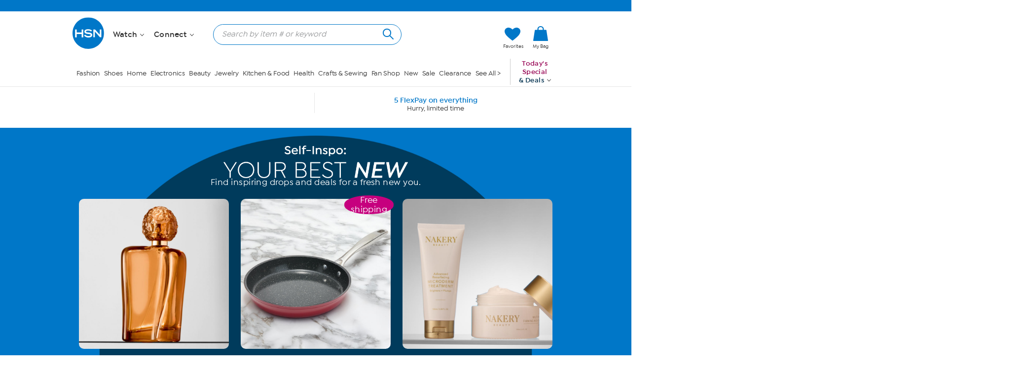

--- FILE ---
content_type: text/html; charset=utf-8
request_url: https://www.hsn.com/?rdr=1&sourceid=abmp&cm_mmc=wpxh
body_size: 105594
content:




<!doctype html>
<!--[if lt IE 7]><html class="no-js lt-ie10 lt-ie9 lt-ie8 lt-ie7" lang="en" xmlns:og=”https://ogp.me/ns#” xmlns:fb=”https://www.facebook.com/2008/fbml”><![endif]-->
<!--[if IE 7]><html class="no-js lt-ie10 lt-ie9 lt-ie8" lang="en" xmlns:og=”https://ogp.me/ns#” xmlns:fb=”https://www.facebook.com/2008/fbml”><![endif]-->
<!--[if IE 8]><html class="no-js lt-ie10 lt-ie9" lang="en" xmlns:og=”https://ogp.me/ns#” xmlns:fb=”https://www.facebook.com/2008/fbml”><![endif]-->
<!--[if IE 9]><html class="no-js lt-ie10" lang="en" xmlns:og=”https://ogp.me/ns#” xmlns:fb=”https://www.facebook.com/2008/fbml”><![endif]-->
<!--[if gt IE 9]><!-->
<html class="no-js" lang="en" xmlns:og="https://ogp.me/ns#" xmlns:fb="https://www.facebook.com/2008/fbml">
<!--<![endif]-->
<head>
    <meta charset="utf-8" />
    <link rel="dns-prefetch" href="https://img.hsni.com">
    <link rel="dns-prefetch" href="https://i01.hsncdn.com">
    <link rel="dns-prefetch" href="https://i02.hsncdn.com">
    <link rel="dns-prefetch" href="https://i03.hsncdn.com">
    <link rel="dns-prefetch" href="https://i04.hsncdn.com">
	<meta name="viewport" content="width=device-width, initial-scale=1">
    <title>HSN | Shop HSN ® For Daily Deals &amp; Top Brands At The Official Site | HSN</title>
    

<style>
article,aside,details,figcaption,figure,footer,header,hgroup,nav,section{display:block}audio,canvas,video{display:inline-block;*display:inline;*zoom:1}audio:not([controls]){display:none}[hidden]{display:none}html{font-size:100%;-webkit-text-size-adjust:100%;-ms-text-size-adjust:100%;overflow-y:scroll}html,button,input,select,textarea{font-family:"Helvetica Neue",Helvetica,Arial,sans-serif;color:#222}body{margin:0;font-size:1em;line-height:1.4}::-moz-selection{text-shadow:none}::selection{text-shadow:none}a:focus{outline:0}a:hover,a:active{outline:0}abbr[title]{border-bottom:1px dotted}b,strong{font-weight:bold}blockquote{margin:1em 40px}dfn{font-style:italic}hr{display:block;height:1px;border:0;border-top:1px solid #ccc;margin:1em 0;padding:0}ins{background:#ff9;color:#000;text-decoration:none}mark{background:#ff0;color:#000;font-style:italic;font-weight:bold}pre,code,kbd,samp{font-family:monospace,serif;_font-family:'courier new',monospace;font-size:1em}pre{white-space:pre;white-space:pre-wrap;word-wrap:break-word}q{quotes:none}q:before,q:after{content:"";content:none}small{font-size:85%}sub,sup{font-size:75%;line-height:0;position:relative;vertical-align:baseline}sup{top:-.5em}sub{bottom:-.25em}ul,ol{margin:1em 0;padding:0 0 0 40px}dd{margin:0 0 0 40px}nav ul,nav ol{list-style:none;list-style-image:none;margin:0;padding:0}img{border:0;-ms-interpolation-mode:bicubic;vertical-align:middle}a img{border:0}svg:not(:root){overflow:hidden}figure{margin:0}form{margin:0}fieldset{border:0;margin:0;padding:0}label{cursor:pointer}legend{border:0;*margin-left:-7px;padding:0;white-space:normal}button,input,select,textarea{font-size:100%;margin:0;vertical-align:baseline;*vertical-align:middle}button,input{line-height:normal}button,input[type="button"],input[type="reset"],input[type="submit"]{cursor:pointer;-webkit-appearance:button;*overflow:visible}button[disabled],input[disabled]{cursor:default}input[type="checkbox"],input[type="radio"]{box-sizing:border-box;padding:0;*width:13px;*height:13px}input[type="search"]{-webkit-appearance:textfield;-moz-box-sizing:content-box;-webkit-box-sizing:content-box;box-sizing:content-box}input[type="search"]::-webkit-search-decoration,input[type="search"]::-webkit-search-cancel-button{-webkit-appearance:none}button::-moz-focus-inner,input::-moz-focus-inner{border:0;padding:0}textarea{overflow:auto;vertical-align:top;resize:vertical}table{border-collapse:collapse;border-spacing:0}td{vertical-align:top}@media print{*{background:transparent!important;color:#000!important;box-shadow:none!important;text-shadow:none!important;filter:none!important;-ms-filter:none!important}a,a:visited{text-decoration:underline}a[href]:after{content:" (" attr(href) ")"}abbr[title]:after{content:" (" attr(title) ")"}.ir a:after,a[href^="javascript:"]:after,a[href^="#"]:after{content:""}pre,blockquote{border:1px solid #999;page-break-inside:avoid}thead{display:table-header-group}tr,img{page-break-inside:avoid}img{max-width:100%!important}@page{margin:.5cm}p,h2,h3{orphans:3;widows:3}h2,h3{page-break-after:avoid}}@font-face{font-family:'IsidoraBold';font-style:normal;font-variant:normal;font-weight:normal;src:url('https://www.hsn.com/cassette.axd/file/assets/fonts/isidorasans-bold-webfont-68eb8ca1b0a96f1f760380ce2e3199e1adb8f908.woff2') format('woff2'),url('https://www.hsn.com/cassette.axd/file/assets/fonts/isidorasans-bold-webfont-e55d3ea7875445d1ab76e1f9cacd3b8b5dbd8e38.woff') format('woff'),url('https://www.hsn.com/cassette.axd/file/assets/fonts/isidorasans-bold-webfont-c2e9018b21e643cb63485f842749590dbb41dc46.ttf') format('truetype')}@font-face{font-family:'IsidoraSemiBold';font-style:normal;font-variant:normal;font-weight:normal;src:url('https://www.hsn.com/cassette.axd/file/assets/fonts/isidorasans-semibold-webfont-22709ba868c375cd182a97578b797bda2ad522d5.woff2') format('woff2'),url('https://www.hsn.com/cassette.axd/file/assets/fonts/isidorasans-semibold-webfont-8c4d769770f000f60409fa0028bc9bc8e3e5139a.woff') format('woff'),url('https://www.hsn.com/cassette.axd/file/assets/fonts/isidorasans-semibold-webfont-bab64088ba30d49ed571734628b063c132e15337.ttf') format('truetype')}@font-face{font-family:'IsidoraMedium';font-style:normal;font-variant:normal;font-weight:normal;src:url('https://www.hsn.com/cassette.axd/file/assets/fonts/isidorasans-medium-webfont-7ba69937be70ac604dbfae7769143aad448cf3c6.woff2') format('woff2'),url('https://www.hsn.com/cassette.axd/file/assets/fonts/isidorasans-medium-webfont-3c51c54b14f1fd0d536e45b552d76b59760fcc01.woff') format('woff'),url('https://www.hsn.com/cassette.axd/file/assets/fonts/isidorasans-medium-webfont-4bbbde9f2ddb21144cbfdfd783f9ca58fd0a81b5.ttf') format('truetype')}@font-face{font-family:'proxima-nova';font-style:normal;font-weight:300;src:url('https://www.hsn.com/cassette.axd/file/assets/fonts/ProximaNova/2EFC61_66_0-7b19e64f27d7998f00314d96881731183f8683d8.woff2') format('woff2'),url('https://www.hsn.com/cassette.axd/file/assets/fonts/ProximaNova/2EFC61_66_0-c2e5ee5863a4951745a1680a1b87754ac0cf5f63.woff') format('woff'),url('https://www.hsn.com/cassette.axd/file/assets/fonts/ProximaNova/2EFC61_66_0-5c15beeedfb512a6777b9cc5aa4e61b351a797b8.ttf') format('truetype')}@font-face{font-family:'proxima-nova';font-style:normal;font-weight:400;src:url('https://www.hsn.com/cassette.axd/file/assets/fonts/ProximaNova/2EFC61_6A_0-2fa23281e834a62c841eb23e88a6f841076e234d.woff2') format('woff2'),url('https://www.hsn.com/cassette.axd/file/assets/fonts/ProximaNova/2EFC61_6A_0-ff6eb643dd395c0bba20b9218899a73c0aeea8c1.woff') format('woff'),url('https://www.hsn.com/cassette.axd/file/assets/fonts/ProximaNova/2EFC61_6A_0-f6c55d9785b8de5ffbe7947d09f648f76fbdc4e6.ttf') format('truetype')}@font-face{font-family:'proxima-nova';font-style:normal;font-weight:600;src:url('https://www.hsn.com/cassette.axd/file/assets/fonts/ProximaNova/2EFC61_6C_0-302f2e771da40e71e3c9b578c2eb5226d54c65f9.woff2') format('woff2'),url('https://www.hsn.com/cassette.axd/file/assets/fonts/ProximaNova/2EFC61_6C_0-97b886f8bedba37e96a752ddca45c73b2c1007d9.woff') format('woff'),url('https://www.hsn.com/cassette.axd/file/assets/fonts/ProximaNova/2EFC61_6C_0-14b8c5090e82d5640f19bb86c4c8a268e868818e.ttf') format('truetype')}@font-face{font-family:'proxima-nova';font-style:normal;font-weight:700;src:url('https://www.hsn.com/cassette.axd/file/assets/fonts/ProximaNova/2EFC61_62_0-bfac8906ab2bfe0817cf4e88a728afcc2539f2d7.woff2') format('woff2'),url('https://www.hsn.com/cassette.axd/file/assets/fonts/ProximaNova/2EFC61_62_0-b188da0a81cf2e9eb53813c4f7f459f2ef25935a.woff') format('woff'),url('https://www.hsn.com/cassette.axd/file/assets/fonts/ProximaNova/2EFC61_62_0-d3aaf96aa682996e3978b1d88981988528eb176a.ttf') format('truetype')}@font-face{font-family:'IsidoraLight';font-style:normal;font-variant:normal;font-weight:normal;src:url('https://www.hsn.com/cassette.axd/file/assets/fonts/IsidoraSans-Light-f8dae54127537984cfa10b57bbb36438d7ca5d0c.woff2') format('woff2'),url('https://www.hsn.com/cassette.axd/file/assets/fonts/IsidoraSans-Light-3b5e7d3009111039c90429295fe90e19c71fdf18.woff') format('woff'),url('https://www.hsn.com/cassette.axd/file/assets/fonts/IsidoraSans-Light-2ac56535ce73423ff8c8b444fa74206dc8cc269d.ttf') format('truetype')}@font-face{font-family:'ActaHeadlineMedium';src:url('https://www.hsn.com/cassette.axd/file/assets/fonts/ActaHeadline/ActaHeadline-Medium-7e9a6f514252a101a70dbd016bc8d13e99e50125.woff2') format('woff2'),url('https://www.hsn.com/cassette.axd/file/assets/fonts/ActaHeadline/ActaHeadline-Medium-c33f305227f84ed093b7ab78a4dbfb6b1733a9a3.woff') format('woff'),url('https://www.hsn.com/cassette.axd/file/assets/fonts/ActaHeadline/ActaHeadline-Medium-fd6904553414d166a0eb5cac00e410d7d9f1b446.ttf') format('truetype');font-weight:500;font-style:normal}@font-face{font-family:'ActaHeadlineLightItalic';src:url('https://www.hsn.com/cassette.axd/file/assets/fonts/ActaHeadline/ActaHeadline-LightItalic-5ce83050cbe2662496b9fe0f9cf359ad9e1f9e2b.woff2') format('woff2'),url('https://www.hsn.com/cassette.axd/file/assets/fonts/ActaHeadline/ActaHeadline-LightItalic-95ca9613b9214cbd1eab5eaaf6def853c563cac0.woff') format('woff'),url('https://www.hsn.com/cassette.axd/file/assets/fonts/ActaHeadline/ActaHeadline-LightItalic-82b9eca266ccbeaf6d25962b10cd03e5d91b0d40.ttf') format('truetype');font-weight:300;font-style:italic}@font-face{font-family:'ActaHeadlineBook';src:url('https://www.hsn.com/cassette.axd/file/assets/fonts/ActaHeadline/ActaHeadline-Book-fc3d9343af3a689136143e802f773e69b8707dd5.woff2') format('woff2'),url('https://www.hsn.com/cassette.axd/file/assets/fonts/ActaHeadline/ActaHeadline-Book-2e4b90e5dcd44c6448c2fca1291a229978452173.woff') format('woff'),url('https://www.hsn.com/cassette.axd/file/assets/fonts/ActaHeadline/ActaHeadline-Book-bc429200b85952a8b779d572d4f228687cf84606.ttf') format('truetype');font-weight:normal;font-style:normal}@font-face{font-family:'ActaHeadlineBookItalic';src:url('https://www.hsn.com/cassette.axd/file/assets/fonts/ActaHeadline/ActaHeadline-BookItalic-c52e30103cb9765b8d9d34b2f204747f97328275.woff2') format('woff2'),url('https://www.hsn.com/cassette.axd/file/assets/fonts/ActaHeadline/ActaHeadline-BookItalic-c215737bfa197636142f7ddab62daf889a295d86.woff') format('woff'),url('https://www.hsn.com/cassette.axd/file/assets/fonts/ActaHeadline/ActaHeadline-BookItalic-5005cf940ac38a90f58ea36f4a2fd023092e0f0f.ttf') format('truetype');font-weight:normal;font-style:italic}@font-face{font-family:'ActaHeadlineMediumItalic';src:url('https://www.hsn.com/cassette.axd/file/assets/fonts/ActaHeadline/ActaHeadline-MediumItalic-85a7a2ed12063ed08a4adfbb4a06fa28b1c34977.woff2') format('woff2'),url('https://www.hsn.com/cassette.axd/file/assets/fonts/ActaHeadline/ActaHeadline-MediumItalic-fd8ceef559efcd90b5956884679abae7d366c302.woff') format('woff'),url('https://www.hsn.com/cassette.axd/file/assets/fonts/ActaHeadline/ActaHeadline-MediumItalic-2b8cc151f0bdbcec4b4e50b7a52e014964dbfd55.ttf') format('truetype');font-weight:500;font-style:italic}@font-face{font-family:'ActaHeadlineBold';src:url('https://www.hsn.com/cassette.axd/file/assets/fonts/ActaHeadline/ActaHeadline-Bold-00cc7f51f841dadbd0c65cb684cc0e6bcd9f3736.woff2') format('woff2'),url('https://www.hsn.com/cassette.axd/file/assets/fonts/ActaHeadline/ActaHeadline-Bold-da47c4ed366484f669f0e8f479a642192bdc5170.woff') format('woff'),url('https://www.hsn.com/cassette.axd/file/assets/fonts/ActaHeadline/ActaHeadline-Bold-d487d2d188b2cee036785927a944222b2980e140.ttf') format('truetype');font-weight:bold;font-style:normal}@font-face{font-family:'ActaHeadlineBoldItalic';src:url('https://www.hsn.com/cassette.axd/file/assets/fonts/ActaHeadline/ActaHeadline-BoldItalic-ded9a98d50543d08777aebd1693966e657b1b040.woff2') format('woff2'),url('https://www.hsn.com/cassette.axd/file/assets/fonts/ActaHeadline/ActaHeadline-BoldItalic-25b981d224cd9afc6859e35cef5fab70e71a9b64.woff') format('woff'),url('https://www.hsn.com/cassette.axd/file/assets/fonts/ActaHeadline/ActaHeadline-BoldItalic-21c8128e3f886220fe6d4f298a7880d92a512786.ttf') format('truetype');font-weight:bold;font-style:italic}@font-face{font-family:'ActaHeadlineLight';src:url('https://www.hsn.com/cassette.axd/file/assets/fonts/ActaHeadline/ActaHeadline-Light-117ce1e5a9e03df1d029dec98bfd40f0b8b2482a.woff2') format('woff2'),url('https://www.hsn.com/cassette.axd/file/assets/fonts/ActaHeadline/ActaHeadline-Light-0e5dd707af363085414b9f838e4644a08e51c36f.woff') format('woff'),url('https://www.hsn.com/cassette.axd/file/assets/fonts/ActaHeadline/ActaHeadline-Light-cb539af9e023b9a0e3f3466acbe7a1d9fc4994ed.ttf') format('truetype');font-weight:300;font-style:normal}.js .js-disabled-message{display:none}.no-js .js-disabled-message{background-color:#fff9d7;border:1px solid #e2c822;padding:10px;font-weight:900}#unsupported-browser{margin:0;padding:.5em;background:#ff6714;color:#fff;text-align:center}#unsupported-browser a{color:#fff;text-decoration:underline}body{min-width:986px;background-color:#fff;text-align:center;font-size:75%;color:#666;position:relative}body.Signin{background-color:transparent}body#_PageBody{background:#e6e6e6}@media(min-width:1280px){body.checkout.wide:not(.mobile) #torso .wrap{width:1254px}}html.lt-ie9{overflow-x:auto}.lt-ie8 body{position:relative}.wrap{margin-left:auto;margin-right:auto;width:986px;text-align:left}input::-webkit-input-placeholder{color:#888}input:-moz-placeholder{color:#888}::-moz-selection{background:#0077c8;color:#fff}::selection{background:#0077c8;color:#fff}a{color:#0077c8;text-decoration:none}a:hover{text-decoration:underline}h1,h2,h3,h4,h5,h6{font-weight:normal}header hr,footer hr{display:none}abbr[title="Home Shopping Network"]{border-bottom:0}#server-name{height:20px;left:0;position:absolute;top:0;width:20px;z-index:100003}#account{float:left}#shopping{float:right}.menu.tabs>.tab-panels li.close{right:-10px;top:0}.menu.tabs>.tab-panels li.close:hover{background:url(https://www.hsn.com/cassette.axd/file/assets/sprites/global-1ee4e6f226562183b9efeecb168e6dc24a232a48.png) no-repeat top left;background-position:0 -619px}#torso{padding:0 10px}#torso.lessman-torso{background-color:#fff}#torso.noheaderfooter{border-radius:0;-moz-border-radius:0;-webkit-border-radius:0}#torso.noheaderfooter .wrap{width:auto}#torso-spacer{height:12px;width:986px}.search-results{font-family:IsidoraMedium;font-size:59%}.clear{clear:both}#torso .page-title{margin:10px 0;font-family:IsidoraMedium;font-size:25px;text-transform:uppercase;line-height:1em;float:left;padding-top:6px}#torso .user-info{float:right;width:400px;height:40px}#torso .profile-pic{float:right;margin-top:0;border:3px solid #fff;border-radius:4px;-webkit-border-radius:4px;-moz-border-radius:4px}#torso .profile-info{float:right;padding:0 7px;text-align:right}#torso .profile-name{color:#666;font-weight:bold;font-family:IsidoraMedium;font-size:18px;padding-top:10px}#torso .profile-caption{color:#666;font-family:"Helvetica Neue",Helvetica,Arial,sans-serif;font-size:12px}#template-account-leftnav{float:left}#template-account-content{float:left;margin-left:6px;width:738px}.hsn-community{width:100%;float:left;font-family:Helvetica,sans-serif;font-size:11px;color:#0077c8;clear:left;margin:0 0 10px 0}.facebook_widget{margin:0 0 15px 0}.flexpay-indulge-today{width:550px;float:left;padding-right:20px}.flexpay-indulge-today h2{width:100%;float:left;margin:0;font-family:IsidoraMedium;font-size:20px;color:#fff;text-transform:none;padding-bottom:12px}.flexpay-indulge-today p{width:99%;float:left;margin:0;font-family:IsidoraMedium;font-size:14px;color:#fff;text-transform:none}.sale-alerts-panel{width:208px;float:left;background:#fff;border:1px solid #c5c5c5;border-bottom:0;border-radius:5px;-webkit-box-shadow:-1px 1px 2px 0 #c5c5c5 inset;-moz-box-shadow:-1px 1px 2px 0 #c5c5c5 inset;box-shadow:-1px 1px 2px 0 #c5c5c5 inset;padding:4px}.sale-alerts-panel input{float:left;width:135px;font-family:Helvetica,sans-serif;font-size:11px;color:#222;border:0;background:#fff}#sale-alerts-panel-submit{width:60px!important;height:20px!important}#sale-alerts-panel-error{display:none;color:#ef3341}.earn-tickets p{font-family:IsidoraSemiBold;font-size:19px;text-transform:uppercase;color:#fff;padding-left:60px;padding-top:15px}.earn-tickets p img{margin-top:-7px;margin-left:3px}.field-validation-error{color:#e80c4d!important;font-weight:bold!important}.field-validation-valid{display:none!important}input.input-validation-error,textarea.input-validation-error{border:1px solid #e80c4d!important;content:""!important;background:transparent url('https://www.hsn.com/cassette.axd/file/assets/img/fielderror-2e1a2b69cb7c22881709cc377813e534fe651b23.png') no-repeat!important;background-position:right!important}select.input-validation-error{border:1px solid #e80c4d!important;content:""!important}input[type="checkbox"].input-validation-error{border:0 none!important}.validation-summary-errors{color:#e80c4d!important;font-weight:bold!important;font-size:1.1em!important}.validation-summary-valid{display:none!important}#dev-error img{border:solid 8px #ccc;border-radius:5px;-moz-border-radius:5px;-webkit-border-radius:5px;display:block;margin:0 auto 30px auto;text-align:center}.ExtPersonalizationContainer{background-color:#fff}.pricewrap{margin:0;padding-top:0;padding-bottom:0}.pricewrap .pricing .actual-price{margin-left:0;padding-left:0}.pricewrap .pricing .with-old-price .old-price{margin-left:0;padding-left:2px}.grid-layout *{-webkit-box-sizing:border-box;-moz-box-sizing:border-box;box-sizing:border-box}.grid-layout .favorite-wrapper,.grid-layout .brand-favorite{display:inline-block}.grid-layout #brand-favorite{font-size:22px;line-height:45px;margin-left:10px}.cms-cell{padding:3px;float:left}.cms-cell-nopad{padding:0!important;float:left}.cms-cell.noop h2{margin:0;padding:10px 0}.cms-cell.full{padding:3px 0!important}.cms-cell.first{float:left;padding:3px 3px 3px 0}.cms-cell.last{float:right;padding:3px 0 3px 3px}.flush-module{position:relative;border-radius:6px;overflow:hidden}.flush-module *{-webkit-box-sizing:content-box;-moz-box-sizing:content-box;box-sizing:content-box}.flush-module.only{border-radius:6px 6px 6px 6px}.flush-module.middle{border-radius:0}.flush-module.top{border-radius:6px 6px 0 0}.flush-module.bottom{border-radius:0 0 6px 6px}.flush-module.left{float:left;border-radius:6px 0 0 6px}.flush-module.left+css3-container+.flush-module.middle,.flush-module.middle+.flush-module.middle,.flush-module.middle+css3-container+.flush-module.middle{float:left;border-radius:0}.flush-module.right{float:left;border-radius:0 6px 6px 0}.flush-module.left+.flush-module.middle,.flush-module.left+css3-container+.flush-module.middle,.flush-module.middle+.flush-module.middle,.flush-module.middle+css3-container+.flush-module.middle,.flush-module.middle+.flush-module.right,.flush-module.middle+css3-container+.flush-module.right,.flush-module.left+.flush-module.right,.flush-module.left+css3-container+.flush-module.right{margin-left:1px}.flush-module.top+.flush-module.middle,.flush-module.top+css3-container+.flush-module.middle,.flush-module.middle+.flush-module.bottom,.flush-module.middle+css3-container+.flush-module.bottom,.flush-module.top+.flush-module.bottom,.flush-module.top+css3-container+.flush-module.bottom{margin-top:1px}#weak-strength,#medium-strength,#strong-strength{background-color:#d5d5d5;width:70px;height:10px;float:left;margin-right:2px;margin-bottom:10px}.weak-strength{background-color:#c90807!important}.medium-strength{background-color:#ffd100!important}.strong-strength{background-color:#78d64b!important}.aria-hidden-element{display:none}#primary-navigation .wrap{position:relative}#utility-nav{z-index:200;height:46px;width:986px;margin-left:auto;margin-right:auto;position:relative}#utility-nav-parent{width:100%;border-bottom:solid 1px #ccc}nav#primary-navigation{padding-top:0!important;min-height:102px;background-color:#fff}nav#primary-navigation #utility-nav-parent{background:#0077c8;border:0!important}nav#primary-navigation #featured-nav{height:96px;padding-top:17px}nav#primary-navigation #stores-nav{width:100%;font-size:175%;line-height:20px;padding-top:5px;color:#333!important;border-bottom:solid #e6e6e6 1px;background:#f4f4f4;background:-moz-linear-gradient(top,#f4f4f4 0%,#f7f7f7 5%,#fff 32%,#fff 100%);background:-webkit-gradient(left top,left bottom,color-stop(0%,#f4f4f4),color-stop(5%,#f7f7f7),color-stop(32%,#fff),color-stop(100%,#fff));background:-webkit-linear-gradient(top,#f4f4f4 0%,#f7f7f7 5%,#fff 32%,#fff 100%);background:-o-linear-gradient(top,#f4f4f4 0%,#f7f7f7 5%,#fff 32%,#fff 100%);background:-ms-linear-gradient(top,#f4f4f4 0%,#f7f7f7 5%,#fff 32%,#fff 100%);background:linear-gradient(to bottom,#f4f4f4 0%,#f7f7f7 5%,#fff 32%,#fff 100%);filter:progid:DXImageTransform.Microsoft.gradient(startColorstr='#f4f4f4',endColorstr='#ffffff',GradientType=0)}nav#primary-navigation #stores-nav #nav-content{width:986px;display:inline-block}nav#primary-navigation #stores-nav #nav-content #promo-cells{float:right;line-height:42px}nav#primary-navigation #stores-nav #nav-content #promo-cells>div{float:left}nav#primary-navigation #searchbar-v3{float:left}nav#primary-navigation #searchbar-v3 #search-input:focus{outline:0}nav#primary-navigation #searchbar-v3 #search-submit-proxy{position:relative;display:inline-block;background:#fff;border-radius:26px;height:13px;width:13px;border:2px solid #0077c8;float:none;top:6px;left:-4px;overflow:visible}nav#primary-navigation #searchbar-v3 #search-submit-proxy:after{content:'';height:2px;width:10px;background:#0077c8;position:absolute;top:15px;left:11px;transform:rotate(45deg)}nav#primary-navigation #searchbar-v3 #search-submit-proxy:hover{background-position:0 -27px}nav#primary-navigation #searchbar-v3 #search-form{float:none;margin:15px 12px 10px 0;position:relative;padding:0 5px;width:443px;height:40px;background-color:#fff;border:1px solid #0077c8;border-radius:30px;box-sizing:content-box;background-clip:padding-box}nav#primary-navigation #searchbar-v3 #search-form .flyout{right:139px;margin:28px -24px 0 0;padding-bottom:10px;width:320px;-webkit-border-radius:0;-moz-border-radius:0;border-radius:0}nav#primary-navigation #searchbar-v3 #search-form .flyout .close{display:none}nav#primary-navigation #searchbar-v3 #search-form label,nav#primary-navigation #searchbar-v3 #search-form input{vertical-align:middle}nav#primary-navigation #searchbar-v3 #search-form label{display:none}#global-header-functions{float:right;margin:0}#global-header-functions ul li{display:inline-block;list-style-type:none;vertical-align:top;padding:0 8px;text-align:center}#global-header-functions .drawer-trigger-shopping-bag{display:block;position:relative;margin:19px 0 0 0}#global-header-functions .drawer-trigger-shopping-bag .bag-item-count{position:absolute;top:10px;left:-1px;width:100%;font-size:16px;line-height:20px;font-family:IsidoraMedium;color:#fff;text-align:center}#global-header-functions a{text-decoration:none}#global-header-functions a:hover{text-decoration:none}#global-header-functions .favorite-heart-btn{display:block}#global-header-functions .favorite-heart-image{margin:22px 3px 0 0}#global-header-functions #shopping-bag-flyout .flyout{right:51px;top:95px}#global-header-functions .header-icon-label{display:block;color:#333;font-size:10px;font-weight:600;letter-spacing:0;font-family:IsidoraSemibold;text-transform:capitalize}#search-input{width:210px;border:0;color:#333;float:left;font-family:helvetica,sans-serif;font-size:14px;height:14px;padding:4px 0;-webkit-box-sizing:content-box;-moz-box-sizing:content-box;box-sizing:content-box}#search-input::placeholder{color:#97999b;font-style:italic}#search-input:-ms-input-placeholder{color:#97999b;font-style:italic}#search-submit-proxy{float:right;margin-top:2px;background:url(https://www.hsn.com/cassette.axd/file/assets/sprites/TopNav/top-nav-sprites.sprite-c931eb24fa858bd7363343612610c4c08f2e6385.png) no-repeat top left;background-position:0 -48px;height:21px;width:21px}#search-submit-proxy:hover{background-position:0 -27px}#search-form{float:right;position:relative;padding:0 5px;width:232px;background-color:#fff;border:1px solid #d8d9d9;-webkit-border-radius:5px;-moz-border-radius:5px;border-radius:5px;-moz-background-clip:padding;-webkit-background-clip:padding-box;background-clip:padding-box;-webkit-box-sizing:content-box;-moz-box-sizing:content-box;box-sizing:content-box}#search-form .flyout{right:22px;margin:24px -24px 0 0;width:242px}#search-form label,#search-form input{vertical-align:middle}#search-form label{display:none}#navigation-wrapper a{font-size:inherit;font-family:inherit}#navigation-wrapper{position:relative;z-index:100002}#navigation-wrapper .skip-link:not(:focus):not(:active){position:absolute;border:0;padding:0;margin:-1px;height:1px;width:1px;overflow:hidden;clip:rect(0 0 0 0);clip-path:inset(100%);white-space:nowrap}#navigation-wrapper .skip-link{font-size:16px;text-decoration:underline;background-color:#fff}#navigation-wrapper .skip-link:active,#navigation-wrapper .skip-link:focus{position:absolute;top:3%;z-index:999;left:1%;padding:5px 10px}#navigation-wrapper li{line-height:1.4}nav#primary-navigation.v4 .zHeaderV4_Nav:has(div.zHamNavLinks-container){position:unset}nav#primary-navigation.v4 .zHeaderV4_Flyouts .zFlyout:has(div.zHamNavLinks-container),nav#primary-navigation.v4 #promo-cells ul .zFlyout:has(div.zHamNavLinks-container){left:0!important;min-height:576px}nav#primary-navigation.v4 .zHeaderV4_Flyouts .zFlyout .zHamNavLinks-container,nav#primary-navigation.v4 #promo-cells ul .zFlyout .zHamNavLinks-container{width:100vw;min-width:986px}nav#primary-navigation.v4 .zHeaderV4_Flyouts .zFlyout .zHamNavLinks-container .zHamNavLinks-content,nav#primary-navigation.v4 #promo-cells ul .zFlyout .zHamNavLinks-container .zHamNavLinks-content{width:986px;margin:0 auto;padding:0}@media only screen and (min-width:1300px){nav#primary-navigation.v4 .zHeaderV4_Flyouts .zFlyout .zHamNavLinks-container .zHamNavLinks-content,nav#primary-navigation.v4 #promo-cells ul .zFlyout .zHamNavLinks-container .zHamNavLinks-content{width:1280px}}nav#primary-navigation.v4 .zHeaderV4_Flyouts .zFlyout .zHamNavLinks-container .zHamNavLinks-top,nav#primary-navigation.v4 #promo-cells ul .zFlyout .zHamNavLinks-container .zHamNavLinks-top{display:flex;width:954px;min-height:48px;padding:12px 16px;flex-direction:column;justify-content:flex-end;align-items:flex-start;gap:8px}nav#primary-navigation.v4 .zHeaderV4_Flyouts .zFlyout .zHamNavLinks-container .zHamNavLinks-flyout-header,nav#primary-navigation.v4 #promo-cells ul .zFlyout .zHamNavLinks-container .zHamNavLinks-flyout-header{display:flex;width:100%;align-items:center;gap:16px;align-self:stretch}nav#primary-navigation.v4 .zHeaderV4_Flyouts .zFlyout .zHamNavLinks-container .zHamNavLinks-flyout-title,nav#primary-navigation.v4 #promo-cells ul .zFlyout .zHamNavLinks-container .zHamNavLinks-flyout-title{color:#333;font-feature-settings:'liga' off,'clig' off;font-family:'IsidoraBold';font-size:32px;font-style:normal;font-weight:700;line-height:41px}nav#primary-navigation.v4 .zHeaderV4_Flyouts .zFlyout .zHamNavLinks-container .flyout-title-separator,nav#primary-navigation.v4 #promo-cells ul .zFlyout .zHamNavLinks-container .flyout-title-separator{width:1px;height:24px;background:#ccc}nav#primary-navigation.v4 .zHeaderV4_Flyouts .zFlyout .zHamNavLinks-container a.zHamNavLinks-flyout-link,nav#primary-navigation.v4 #promo-cells ul .zFlyout .zHamNavLinks-container a.zHamNavLinks-flyout-link{color:#333;font-feature-settings:'liga' off,'clig' off;font-family:'IsidoraSemiBold';font-size:16px;font-style:normal;font-weight:600;line-height:41px}nav#primary-navigation.v4 .zHeaderV4_Flyouts .zFlyout .zHamNavLinks-container .zHamNavLinks,nav#primary-navigation.v4 #promo-cells ul .zFlyout .zHamNavLinks-container .zHamNavLinks{display:flex;width:calc(100% - 32px);padding:16px;gap:16px}nav#primary-navigation.v4 .zHeaderV4_Flyouts .zFlyout .zHamNavLinks-container .zHamNavLinks .zCol,nav#primary-navigation.v4 #promo-cells ul .zFlyout .zHamNavLinks-container .zHamNavLinks .zCol{display:flex;flex-direction:column;gap:16px;width:auto;padding:0;margin:0;float:none;flex-grow:1;flex-basis:0;min-width:0}nav#primary-navigation.v4 .zHeaderV4_Flyouts .zFlyout .zHamNavLinks-container .zHamNavLinks .zCol .zHeaderDiv,nav#primary-navigation.v4 #promo-cells ul .zFlyout .zHamNavLinks-container .zHamNavLinks .zCol .zHeaderDiv{margin:4px 0}nav#primary-navigation.v4 .zHeaderV4_Flyouts .zFlyout .zHamNavLinks-container .zHamNavLinks .zCol .zHeaderDiv:first-child,nav#primary-navigation.v4 #promo-cells ul .zFlyout .zHamNavLinks-container .zHamNavLinks .zCol .zHeaderDiv:first-child{margin-top:0}nav#primary-navigation.v4 .zHeaderV4_Flyouts .zFlyout .zHamNavLinks-container .zHamNavLinks .zCol .zHeader,nav#primary-navigation.v4 #promo-cells ul .zFlyout .zHamNavLinks-container .zHamNavLinks .zCol .zHeader{color:#333;font-feature-settings:'liga' off,'clig' off;font-family:'IsidoraSemiBold';font-size:16px;font-style:normal;font-weight:700;line-height:normal;margin-bottom:0}nav#primary-navigation.v4 .zHeaderV4_Flyouts .zFlyout .zHamNavLinks-container .zHamNavLinks .zCol a.zHeader::after,nav#primary-navigation.v4 #promo-cells ul .zFlyout .zHamNavLinks-container .zHamNavLinks .zCol a.zHeader::after{display:none}nav#primary-navigation.v4 .zHeaderV4_Flyouts .zFlyout .zHamNavLinks-container .zHamNavLinks .zCol a.zHeader:hover,nav#primary-navigation.v4 #promo-cells ul .zFlyout .zHamNavLinks-container .zHamNavLinks .zCol a.zHeader:hover{text-decoration:underline}nav#primary-navigation.v4 .zHeaderV4_Flyouts .zFlyout .zHamNavLinks-container .zHamNavLinks .zCol .zLink,nav#primary-navigation.v4 #promo-cells ul .zFlyout .zHamNavLinks-container .zHamNavLinks .zCol .zLink{margin-left:7px;color:#333;font-feature-settings:'liga' off,'clig' off;font-family:'IsidoraMedium';font-size:14px;font-style:normal;font-weight:500;line-height:16px}.ir{display:block;border:0;text-indent:-999em;overflow:hidden;background-color:transparent;background-repeat:no-repeat;text-align:left;direction:ltr;*line-height:0}.ir br{display:none}.hidden{display:none!important;visibility:hidden}.visuallyhidden{border:0;clip:rect(0 0 0 0);height:1px;margin:-1px;overflow:hidden;padding:0;position:absolute;width:1px}.visuallyhidden.focusable:active,.visuallyhidden.focusable:focus{clip:auto;height:auto;margin:0;overflow:visible;position:static;width:auto}.invisible{visibility:hidden}.clearfix:before,.clearfix:after{content:"";display:table}.clearfix:after{clear:both}.clearfix{*zoom:1}.js .tabs .tab-panel{display:none}.js .tabs .tab-panel.active{display:block}a.cta{font-family:IsidoraSemiBold;text-transform:uppercase;padding-right:12px;background:url(https://www.hsn.com/cassette.axd/file/assets/img/blue-arrow-right-f2de3764e61ab70a47d0f151e4c8c492d4eb579f.png) no-repeat right center}.block{display:block}.truncate_more_link:active,.truncate_more_link:link,.truncate_more_link:visited{color:#0077c8;text-decoration:none}.truncate_more_link:hover{text-decoration:underline}.bottom-dotted-lines{background:url(https://www.hsn.com/cassette.axd/file/assets/img/border-dotted-cccccc-90245a8542d37be3f046683a1ea09fd6265caac6.png) repeat-x bottom}.Responsive .TextContainer{position:relative}.Responsive .TextContainer .rText{visibility:hidden}.Responsive .Relative{position:relative}.Responsive .TextContainer .rButton{display:inline-block;border-radius:1000px;text-align:center;position:relative;text-decoration:none;-webkit-box-shadow:0 10px 9px -9px rgba(0,0,0,.43);-moz-box-shadow:0 10px 9px -9px rgba(0,0,0,.43);box-shadow:0 10px 9px -9px rgba(0,0,0,.43)}.Responsive .TextContainer .rButton span.rText{font-family:IsidoraBold;display:block}.sButton{display:inline-block;border-radius:1000px;text-align:center;position:relative;text-decoration:none}.sButton:hover{text-decoration:none}.sButton .sText{font-size:15px;line-height:16px;padding:7px 15px;font-family:IsidoraBold;display:block}.caution-triangle-icon,.caution-triangle-icon:before,.caution-triangle-icon:after{position:relative;padding:0;margin:0}.caution-triangle-icon{font-size:18px;color:transparent;display:inline-block;top:.225em;width:1.15em;height:1.15em;overflow:hidden;border:0;background-color:transparent}.caution-triangle-icon:before{content:"";display:block;top:-.08em;left:0;position:absolute;border:transparent .6em solid;border-bottom-color:#eed202;border-bottom-width:1em;border-top-width:0;box-shadow:#999 0 1px 1px}.caution-triangle-icon:after{display:block;position:absolute;top:.3em;left:0;width:100%;padding:0 1px;text-align:center;font-family:IsidoraBold;content:"!";font-size:.6em;font-weight:bold;color:#333}.ts_status{font-weight:bold;font-family:IsidoraSemiBold}:root{--hsn-outline-width:2px;--hsn-outline-offset:2px;--hsn-outline-offset-inward:-6px;--hsn-outline-color-light:#fff;--hsn-outline-color-dark:#000;--hsn-box-shadow:0 0 0 6px white}*:focus-visible{outline:var(--hsn-outline-width) solid var(--hsn-outline-color-dark)!important;outline-offset:var(--hsn-outline-offset)!important}.mixed-bg :focus-visible{outline-offset:var(--hsn-outline-offset-inward)!important}.bv-write-review.link{font-size:14px;text-decoration:underline}.write-review-error-container{font-family:IsidoraMedium;font-size:18px;padding:10px;max-width:500px}.write-review-error-container .submit-button{width:50%!important;height:45px!important;margin:0 auto}button.btn-link{padding:0;font-family:inherit;font-size:14px;color:#0077c8;text-decoration:none;background:none;border:0;outline-offset:1px!important}button.btn-link:hover{text-decoration:underline}.chevron-container{height:15px;width:10px;position:relative;margin-left:5px}.chevron:before{content:'';position:absolute;height:50%;width:100%;background-color:#333;-webkit-transform:skew(45deg,0);-moz-transform:skew(45deg,0);-ms-transform:skew(45deg,0);-o-transform:skew(45deg,0);transform:skew(45deg,0);border-top-left-radius:10px}.chevron:after{content:'';position:absolute;top:50%;height:50%;width:100%;background-color:#333;-webkit-transform:skew(-45deg,0);-moz-transform:skew(-45deg,0);-ms-transform:skew(-45deg,0);-o-transform:skew(-45deg,0);transform:skew(-45deg,0);border-bottom-left-radius:10px}.down-arrow-container{height:25px;width:7px;position:relative;display:inline-block;position:absolute;top:40%}.down-arrow:before{content:'';position:absolute;height:50%;width:100%;background-color:#333;-webkit-transform:skew(45deg,0);-moz-transform:skew(45deg,0);-ms-transform:skew(45deg,0);-o-transform:skew(45deg,0);transform:skew(45deg,0);border-bottom-right-radius:5px}.down-arrow:after{content:'';position:absolute;left:130%;height:50%;width:100%;background-color:#333;-webkit-transform:skew(-45deg,0);-moz-transform:skew(-45deg,0);-ms-transform:skew(-45deg,0);-o-transform:skew(-45deg,0);transform:skew(-45deg,0);border-bottom-left-radius:5px}#hamburger-open{cursor:pointer;font-size:14.98px;margin-left:auto;margin-right:auto;-webkit-box-sizing:content-box;-moz-box-sizing:content-box;box-sizing:content-box;z-index:100003;text-align:left;float:left}#hamburger-open #hamburger-open-button{display:inline-block}#hamburger-open #hamburger-holder{position:absolute;display:none;border-top:1px solid #ccc;background-color:#fff;font-family:helvetica;-moz-background-clip:padding;-webkit-background-clip:padding-box;background-clip:padding-box;-webkit-box-shadow:0 4px 4px 0 #4c4c4c;-moz-box-shadow:0 4px 4px 0 #4c4c4c;box-shadow:0 4px 4px 0 #4c4c4c;z-index:100004;cursor:default}#hamburger-open #hamburger-holder .ownership-arrow-container{position:absolute;top:-20px;left:10px}#hamburger-open #hamburger-holder .ownership-arrow-container .ownership-arrow.white{position:absolute;top:3px;right:2px}#hamburger-open #hamburger-holder #hamburger{width:180px;display:table-cell;vertical-align:top;padding:5px}#hamburger-open #hamburger-holder #hamburger .left{display:table-cell}#hamburger-open #hamburger-holder #hamburger.open{border-right:thin solid #e6e6e6}#hamburger-open #hamburger-holder #hamburger .hamburger-cell{display:block;float:left;clear:both}#hamburger-open #hamburger-holder #hamburger .hamburger-cell *{max-width:180px}#hamburger-open #hamburger-holder #hamburger .hamburger-cell li.active{background:#0077c8}#hamburger-open #hamburger-holder #hamburger .hamburger-cell li.active a{color:#fff}#hamburger-open #hamburger-holder #hamburger-storefront-flyout:not(:empty){display:table-cell;vertical-align:top;padding:5px}#hamburger-open #hamburger-holder #hamburger-storefront-flyout:not(:empty) .top{display:table}#hamburger-open #hamburger-holder #hamburger-storefront-flyout:not(:empty) .top>div{display:table-cell;vertical-align:top}#hamburger-open #hamburger-holder #hamburger-storefront-flyout:not(:empty).left{float:left}#hamburger-open #hamburger-holder #hamburger-storefront-flyout:not(:empty).right{float:right}#modal-mask.lower-mask{z-index:110}#account-dropdown{opacity:0;transition:opacity .6s;width:151px;position:relative;cursor:pointer;margin:19px 15px 0 0}#account-dropdown.show{opacity:1}#account-dropdown .alerts-indicator{display:none;border-radius:50%;width:6px;height:6px;background:#c90807}#account-dropdown .alerts-indicator.main-alerts{float:left;position:absolute;margin:0;right:-4px;top:-1px}#account-dropdown .alerts-indicator.main-alerts.has-count{min-width:24px;height:24px;top:-11px!important;right:-21px!important}#account-dropdown .alerts-indicator .alert-count{color:#fff;font-family:IsidoraSemiBold;font-size:12px;font-weight:normal;text-align:center;line-height:24px;vertical-align:middle}#account-dropdown .account-btn{color:#333;margin:0 3px;display:block;text-align:right;line-height:1.4;padding-top:6px}#account-dropdown .account-btn .message{font-family:IsidoraSemiBold;font-size:16px;white-space:nowrap;text-overflow:ellipsis;overflow:hidden}#account-dropdown .account-btn .sub-text{position:relative;margin:6px 12px 0 0;font-family:IsidoraMedium;font-size:10px}.sticky-navigation #account-dropdown .account-btn .sub-text{margin-top:3px}#account-dropdown .account-btn .sub-text .arrow{position:absolute;width:5px;height:5px;top:4px;right:-11px;transform:rotate(45deg);transition:transform .3s ease-in-out}#account-dropdown .account-btn .sub-text .arrow.active{transform:rotate(225deg)}#account-dropdown .account-btn .sub-text .arrow .marks{position:absolute;width:5px;height:5px;top:-2px;left:-2px;border-bottom:1px solid #333;border-right:1px solid #333}#account-dropdown .sub-menu{width:195px;position:absolute;z-index:1;padding-top:5px;left:65px}#account-dropdown .sub-menu .cold-state{display:none}#account-dropdown .sub-menu .hot-state{display:none}#account-dropdown .sub-menu a{color:#333;text-transform:capitalize;text-decoration:none;display:block;width:100%;height:100%;margin-left:9px}#account-dropdown .sub-menu a span.hsn-uppercase{text-transform:uppercase}#account-dropdown .sub-menu ul{border-radius:3px;background-color:#fff;box-shadow:6px 6px 16px 0 rgba(0,0,0,.2);border:solid 1px #e6e6e6}#account-dropdown .sub-menu li{font-size:16px;line-height:2.3em;font-family:IsidoraMedium;text-decoration:none;color:#333;border-bottom:1px dotted #ddd;display:block;text-align:left}#account-dropdown .sub-menu li .alerts-indicator{margin:6px 5px;min-width:24px;height:24px;float:right}#account-dropdown .sub-menu li:last-child{border:0}#account-dropdown .sub-menu li:hover{background:#0077c8}#account-dropdown .sub-menu li:hover a{color:#fff}
</style>

    
            <link rel="canonical" href="https://www.hsn.com/" />

    
            <meta name="description" content="Shop Online at the Official HSN Website. HSN offers daily deals and special values on beauty, electronics, fashion, home, and more." />

    
            <meta name="format-detection" content="telephone=no" />

        <meta name="al:iphone:url" content="hsnapp://shop/home/?rdr=1&sourceid=abmp&cm_mmc=wpxh" />
        <meta name="al:iphone:app_store_id" content="324326909" />
        <meta name="al:iphone:app_name" content="HSN shop app" />
        <meta name="al:ipad:url" content="hsnapp://shop/home/?rdr=1&sourceid=abmp&cm_mmc=wpxh" />
        <meta name="al:ipad:app_store_id" content="408868281" />
        <meta name="al:ipad:app_name" content="HSN for iPad" />
        <meta name="branch:deeplink:$ios_deeplink_path" content="home" />
        <meta name="branch:deeplink:$android_deeplink_path" content="home" />

            <meta property="og:title" content="HSN | Shop HSN ® For Daily Deals &amp; Top Brands At The Official Site | HSN" />

    
        <meta property="og:image" content="https://img.hsni.com/images/prod/2014/images/iosHSNFlatWhite_120.jpg" />
        <meta property="og:image:secure_url" content="https://img.hsni.com/images/prod/2014/images/iosHSNFlatWhite_120.jpg" />
        <meta property="og:image:width" content="100" />
        <meta property="og:image:height" content="100" />
    
    
    
    
    
            <meta property="fb:app_id" content="215160975166467" />

    
    <link href="https://www.hsn.com/cassette.axd/file/favicon-3e9b01aec443ff44843df31202f8755008c23a3e.ico" rel="shortcut icon" />
    <link href="https://www.hsn.com/cassette.axd/file/apple-touch-icon-57x57-d05493c98548dc286bd544ab3e847f4900acdbf8.png" rel="apple-touch-icon">
    <link href="https://www.hsn.com/cassette.axd/file/apple-touch-icon-72x72-5a717b33f32bddf8e7275acde2b1153a144d9287.png" rel="apple-touch-icon" sizes="72x72">
    <link href="https://www.hsn.com/cassette.axd/file/apple-touch-icon-114x114-e9522fd9143f95e89c8ed6b5c9dd324615d8a8e4.png" rel="apple-touch-icon" sizes="114x114">
    <link href="https://www.hsn.com/cassette.axd/file/apple-touch-icon-120x120-af968907bda9afbe9cfff7bc04e1ebb80a5fb806.png" rel="apple-touch-icon" sizes="120x120">
    <script>
// akam-sw.js install script version 1.3.6
"serviceWorker"in navigator&&"find"in[]&&function(){var e=new Promise(function(e){"complete"===document.readyState||!1?e():(window.addEventListener("load",function(){e()}),setTimeout(function(){"complete"!==document.readyState&&e()},1e4))}),n=window.akamServiceWorkerInvoked,r="1.3.6";if(n)aka3pmLog("akam-setup already invoked");else{window.akamServiceWorkerInvoked=!0,window.aka3pmLog=function(){window.akamServiceWorkerDebug&&console.log.apply(console,arguments)};function o(e){(window.BOOMR_mq=window.BOOMR_mq||[]).push(["addVar",{"sm.sw.s":e,"sm.sw.v":r}])}var i="/akam-sw.js",a=new Map;navigator.serviceWorker.addEventListener("message",function(e){var n,r,o=e.data;if(o.isAka3pm)if(o.command){var i=(n=o.command,(r=a.get(n))&&r.length>0?r.shift():null);i&&i(e.data.response)}else if(o.commandToClient)switch(o.commandToClient){case"enableDebug":window.akamServiceWorkerDebug||(window.akamServiceWorkerDebug=!0,aka3pmLog("Setup script debug enabled via service worker message"),v());break;case"boomerangMQ":o.payload&&(window.BOOMR_mq=window.BOOMR_mq||[]).push(o.payload)}aka3pmLog("akam-sw message: "+JSON.stringify(e.data))});var t=function(e){return new Promise(function(n){var r,o;r=e.command,o=n,a.has(r)||a.set(r,[]),a.get(r).push(o),navigator.serviceWorker.controller&&(e.isAka3pm=!0,navigator.serviceWorker.controller.postMessage(e))})},c=function(e){return t({command:"navTiming",navTiming:e})},s=null,m={},d=function(){var e=i;return s&&(e+="?othersw="+encodeURIComponent(s)),function(e,n){return new Promise(function(r,i){aka3pmLog("Registering service worker with URL: "+e),navigator.serviceWorker.register(e,n).then(function(e){aka3pmLog("ServiceWorker registration successful with scope: ",e.scope),r(e),o(1)}).catch(function(e){aka3pmLog("ServiceWorker registration failed: ",e),o(0),i(e)})})}(e,m)},g=navigator.serviceWorker.__proto__.register;if(navigator.serviceWorker.__proto__.register=function(n,r){return n.includes(i)?g.call(this,n,r):(aka3pmLog("Overriding registration of service worker for: "+n),s=new URL(n,window.location.href),m=r,navigator.serviceWorker.controller?new Promise(function(n,r){var o=navigator.serviceWorker.controller.scriptURL;if(o.includes(i)){var a=encodeURIComponent(s);o.includes(a)?(aka3pmLog("Cancelling registration as we already integrate other SW: "+s),navigator.serviceWorker.getRegistration().then(function(e){n(e)})):e.then(function(){aka3pmLog("Unregistering existing 3pm service worker"),navigator.serviceWorker.getRegistration().then(function(e){e.unregister().then(function(){return d()}).then(function(e){n(e)}).catch(function(e){r(e)})})})}else aka3pmLog("Cancelling registration as we already have akam-sw.js installed"),navigator.serviceWorker.getRegistration().then(function(e){n(e)})}):g.call(this,n,r))},navigator.serviceWorker.controller){var u=navigator.serviceWorker.controller.scriptURL;u.includes("/akam-sw.js")||u.includes("/akam-sw-preprod.js")||u.includes("/threepm-sw.js")||(aka3pmLog("Detected existing service worker. Removing and re-adding inside akam-sw.js"),s=new URL(u,window.location.href),e.then(function(){navigator.serviceWorker.getRegistration().then(function(e){m={scope:e.scope},e.unregister(),d()})}))}else e.then(function(){window.akamServiceWorkerPreprod&&(i="/akam-sw-preprod.js"),d()});if(window.performance){var w=window.performance.timing,l=w.responseEnd-w.responseStart;c(l)}e.then(function(){t({command:"pageLoad"})});var k=!1;function v(){window.akamServiceWorkerDebug&&!k&&(k=!0,aka3pmLog("Initializing debug functions at window scope"),window.aka3pmInjectSwPolicy=function(e){return t({command:"updatePolicy",policy:e})},window.aka3pmDisableInjectedPolicy=function(){return t({command:"disableInjectedPolicy"})},window.aka3pmDeleteInjectedPolicy=function(){return t({command:"deleteInjectedPolicy"})},window.aka3pmGetStateAsync=function(){return t({command:"getState"})},window.aka3pmDumpState=function(){aka3pmGetStateAsync().then(function(e){aka3pmLog(JSON.stringify(e,null,"\t"))})},window.aka3pmInjectTiming=function(e){return c(e)},window.aka3pmUpdatePolicyFromNetwork=function(){return t({command:"pullPolicyFromNetwork"})})}v()}}();</script>
<script type="text/javascript" src="https://www.hsn.com/public/32a66c1a66d0e375c292600f1aa19c6a760011897611" async ></script><script class="device-information" type="application/json">
        {"Vendor":"Apple","Model":"Macintosh","Version":"10.15.7","OsName":"macOS","ScreenHeight":0,"ScreenWidth":0,"BrowserName":"Chrome","BrowserVendor":"Google","BrowserVersion":"131","LayoutEngine":"Blink","IsMobile":false,"IsSmartPhone":false,"IsTablet":false,"IsTouchScreen":false,"IsCrawler":true,"IsForcedFullSite":false,"IsDistributedCommerce":false,"SupportsHtml5Video":true,"SupportsSvg":true,"IsAppleTv":false,"IsAndroidPhone":false,"IsAndroidTablet":false,"IsIpad":false,"IsIphone":false,"IsWindowsMetro":false,"IsIosAppV2":false,"IsAndroidNativeHomepage":false,"DeviceKey":"D","IsNativeApp":false,"NativeAppVersion":{"Major":0,"Minor":0,"Build":-1,"Revision":-1,"MajorRevision":-1,"MinorRevision":-1},"DisplayOptions":{"Hide":0},"AppCapabilities":[],"IsWin8Metro":false,"NativeAppHeaders":"","IsLocalyticsEnabled":false,"HasNativeSignin":false}
    </script>
    <script>
        var internalRequest = 'False';
        var isWin8Metro = false;
    </script>

<script>!function(e){function n(t){if(r[t])return r[t].exports;var o=r[t]={i:t,l:!1,exports:{}};return e[t].call(o.exports,o,o.exports,n),o.l=!0,o.exports}var t=window.webpackJsonp;window.webpackJsonp=function(r,i,c){for(var a,u,f,s=0,d=[];s<r.length;s++)u=r[s],o[u]&&d.push(o[u][0]),o[u]=0;for(a in i)Object.prototype.hasOwnProperty.call(i,a)&&(e[a]=i[a]);for(t&&t(r,i,c);d.length;)d.shift()();if(c)for(s=0;s<c.length;s++)f=n(n.s=c[s]);return f};var r={},o={39:0};n.e=function(e){function t(){a.onerror=a.onload=null,clearTimeout(u);var n=o[e];0!==n&&(n&&n[1](new Error("Loading chunk "+e+" failed.")),o[e]=void 0)}var r=o[e];if(0===r)return new Promise(function(e){e()});if(r)return r[2];var i=new Promise(function(n,t){r=o[e]=[n,t]});r[2]=i;var c=document.getElementsByTagName("head")[0],a=document.createElement("script");a.type="text/javascript",a.charset="utf-8",a.async=!0,a.timeout=12e4,n.nc&&a.setAttribute("nonce",n.nc),a.src=n.p+""+({0:"easyXDM",1:"WriteReview",2:"WidgetSignin"}[e]||e)+"."+{0:"a7d934e5cae21e4b1bb4",1:"dd44dec93c30f8e37d54",2:"a3e8980b67cdd5d78ab5"}[e]+".js";var u=setTimeout(t,12e4);return a.onerror=a.onload=t,c.appendChild(a),i},n.m=e,n.c=r,n.d=function(e,t,r){n.o(e,t)||Object.defineProperty(e,t,{configurable:!1,enumerable:!0,get:r})},n.n=function(e){var t=e&&e.__esModule?function(){return e.default}:function(){return e};return n.d(t,"a",t),t},n.o=function(e,n){return Object.prototype.hasOwnProperty.call(e,n)},n.p="/bundles/",n.oe=function(e){throw console.error(e),e},n(n.s=0)}({0:function(e,n,t){e.exports=t("2BPP")},"2BPP":function(e,n,t){(function(n){e.exports=n.loadCSS=t("fcwj")}).call(n,t("DuR2"))},DuR2:function(e,n){var t;t=function(){return this}();try{t=t||Function("return this")()||(0,eval)("this")}catch(e){"object"==typeof window&&(t=window)}e.exports=t},fcwj:function(e,n,t){(function(n){/*! loadCSS: load a CSS file asynchronously. [c]2016 @scottjehl, Filament Group, Inc. Licensed MIT */
!function(n){"use strict";var t=function(e,t,r){function o(e){if(a.body)return e();setTimeout(function(){o(e)})}function i(){u.addEventListener&&u.removeEventListener("load",i),u.media=r||"all"}var c,a=n.document,u=a.createElement("link");if(t)c=t;else{var f=(a.body||a.getElementsByTagName("head")[0]).childNodes;c=f[f.length-1]}var s=a.styleSheets;u.rel="stylesheet",u.href=e,u.media="only x",o(function(){c.parentNode.insertBefore(u,t?c:c.nextSibling)});var d=function(e){for(var n=u.href,t=s.length;t--;)if(s[t].href===n)return e();setTimeout(function(){d(e)})};return u.addEventListener&&u.addEventListener("load",i),u.onloadcssdefined=d,d(i),u};e.exports=t}(void 0!==n?n:this)}).call(n,t("DuR2"))}});
//# sourceMappingURL=manifest.6a27958e87ccb8265d3b.js.map</script>
<script src='/bundles/head.2804f5efd5367db124a2.js'></script>





<script type="text/javascript">
loadCSS('https://www.hsn.com/cassette.axd/stylesheet/0b93523617513c0990da02747e8f1553f8dba35b/site.css');
</script>




<style type="text/css" id="at-body-style">
    body {
        opacity: 0 !important;
    }
</style>

<script src="/assets/js/HSN/AdobeTarget/VisitorAPI.js"></script>
<script>
    
    setTimeout(function(){
        $('#at-body-style').remove();
    }, 1000);

    var hsnAdobeDataLayer = [{
  "facebook_app_id": "215160975166467",
  "google_analytics_id": "UA-65179481-1",
  "coremetrics_client_id": "90028889",
  "coremetrics_client_url": "ww62.hsn.com",
  "page_type": "Home Page",
  "page_name": "Home Page",
  "site_type": "desktop",
  "site_name": "hsn",
  "device_type": "macOS",
  "current_time": 1769244234109,
  "display_page": 0,
  "display_count": 0,
  "display_skip": 0,
  "ab_test_value_cms": "TestB",
  "ab_test_value_2": "TestA",
  "error_type": 0
}];

    var hsnAdobeExtraData = {
        isLessman: false
    };
</script>

<script defer src='/bundles/adobe.911ce57bd47309016d9f.js'></script>



<script>(window.BOOMR_mq=window.BOOMR_mq||[]).push(["addVar",{"rua.upush":"true","rua.cpush":"true","rua.upre":"true","rua.cpre":"false","rua.uprl":"false","rua.cprl":"false","rua.cprf":"false","rua.trans":"SJ-899193df-eac2-47af-8c1a-69c25de17952","rua.cook":"false","rua.ims":"false","rua.ufprl":"true","rua.cfprl":"true","rua.isuxp":"false","rua.texp":"norulematch","rua.ceh":"false","rua.ueh":"false","rua.ieh.st":"0"}]);</script>
                              <script>!function(a){var e="https://s.go-mpulse.net/boomerang/",t="addEventListener";if("False"=="True")a.BOOMR_config=a.BOOMR_config||{},a.BOOMR_config.PageParams=a.BOOMR_config.PageParams||{},a.BOOMR_config.PageParams.pci=!0,e="https://s2.go-mpulse.net/boomerang/";if(window.BOOMR_API_key="ES2KS-7ZHWV-CJWMG-6EA78-DGF9D",function(){function n(e){a.BOOMR_onload=e&&e.timeStamp||(new Date).getTime()}if(!a.BOOMR||!a.BOOMR.version&&!a.BOOMR.snippetExecuted){a.BOOMR=a.BOOMR||{},a.BOOMR.snippetExecuted=!0;var i,_,o,r=document.createElement("iframe");if(a[t])a[t]("load",n,!1);else if(a.attachEvent)a.attachEvent("onload",n);r.src="javascript:void(0)",r.title="",r.role="presentation",(r.frameElement||r).style.cssText="width:0;height:0;border:0;display:none;",o=document.getElementsByTagName("script")[0],o.parentNode.insertBefore(r,o);try{_=r.contentWindow.document}catch(O){i=document.domain,r.src="javascript:var d=document.open();d.domain='"+i+"';void(0);",_=r.contentWindow.document}_.open()._l=function(){var a=this.createElement("script");if(i)this.domain=i;a.id="boomr-if-as",a.src=e+"ES2KS-7ZHWV-CJWMG-6EA78-DGF9D",BOOMR_lstart=(new Date).getTime(),this.body.appendChild(a)},_.write("<bo"+'dy onload="document._l();">'),_.close()}}(),"".length>0)if(a&&"performance"in a&&a.performance&&"function"==typeof a.performance.setResourceTimingBufferSize)a.performance.setResourceTimingBufferSize();!function(){if(BOOMR=a.BOOMR||{},BOOMR.plugins=BOOMR.plugins||{},!BOOMR.plugins.AK){var e="true"=="true"?1:0,t="",n="aoivtlixhznke2luqzfa-f-4d1146e0a-clientnsv4-s.akamaihd.net",i="false"=="true"?2:1,_={"ak.v":"39","ak.cp":"57452","ak.ai":parseInt("177308",10),"ak.ol":"0","ak.cr":10,"ak.ipv":4,"ak.proto":"h2","ak.rid":"16710ec4","ak.r":47358,"ak.a2":e,"ak.m":"a","ak.n":"essl","ak.bpcip":"3.145.89.0","ak.cport":59058,"ak.gh":"23.208.24.233","ak.quicv":"","ak.tlsv":"tls1.3","ak.0rtt":"","ak.0rtt.ed":"","ak.csrc":"-","ak.acc":"","ak.t":"1769244234","ak.ak":"hOBiQwZUYzCg5VSAfCLimQ==dlmflrmSPAoPG5ay0FufjmKksH0dsQNhFUqUpvTWNyRN9i40aqAn+LPiCtn4ZqqEvs8bSqAjh9GzbpoTd4Vh/H1CQKJKGdSbr+GzVNhi3TFo/+EC6qwhXraih9Ym6Aqx54NNcvRnbIk8bE+1fC4DadGu/cd9aOPaz7AyAA5BzeWWMkgtw/0ZoaRzoQ3/AHL3xdtNxcIH9A/8k5PyswGfVKes35f5wcYcyiY88mhK3fN3w73NRZbPdepBCtkpzOx7T+2a9Eyo2wxsaYLI+n6OAkKkbrfpOntYvMbl/b85WBx95HyGkJCPsRA1MS8XdbADNWRSQXyuGk+YExgTURFndRkMtXQnxs2ZKj19wLOrX6zv6ueLnuXLijjdGWoBzPggP+MklV9SKvtvV7ouu1TPNcGu+xdI3a8UOaMxHDkJNVw=","ak.pv":"480","ak.dpoabenc":"","ak.tf":i};if(""!==t)_["ak.ruds"]=t;var o={i:!1,av:function(e){var t="http.initiator";if(e&&(!e[t]||"spa_hard"===e[t]))_["ak.feo"]=void 0!==a.aFeoApplied?1:0,BOOMR.addVar(_)},rv:function(){var a=["ak.bpcip","ak.cport","ak.cr","ak.csrc","ak.gh","ak.ipv","ak.m","ak.n","ak.ol","ak.proto","ak.quicv","ak.tlsv","ak.0rtt","ak.0rtt.ed","ak.r","ak.acc","ak.t","ak.tf"];BOOMR.removeVar(a)}};BOOMR.plugins.AK={akVars:_,akDNSPreFetchDomain:n,init:function(){if(!o.i){var a=BOOMR.subscribe;a("before_beacon",o.av,null,null),a("onbeacon",o.rv,null,null),o.i=!0}return this},is_complete:function(){return!0}}}}()}(window);</script></head>
<body class="theme-2d2926 desktop   " id="Cms">

    <div class="js-disabled-message">We use JavaScript to create the most functional website possible for our customers. JavaScript enables you to fully navigate and make a purchase on our site. If disabled the content or the functionality of the website can be limited or unavailable. Please enable JavaScript in your browser for the best possible experience. Thank you!</div>
    <div id="server-name" title="WW5F- - 1/24/2026 3:43:54 AM"></div>

    


<header>
    
    
    <!--[if lt IE 7]><p id="unsupported-browser">To take advantage of all HSN.com has to offer, please upgrade your browser to a newer version. You may get the latest here: <a href="https://browsehappy.com/">browsehappy.com</a>.</p><![endif]-->
    
    <div id="navigation-wrapper">
        <a href="#torso" class="skip-link">Skip to Main Content</a>

<nav id="primary-navigation" class="primary-navigation">
    <div class="branch-journeys-top"></div>

<div id="utility-nav-parent" class="wrap">
    <div class="clearfix" id="utility-nav">  
        <div style="float: right; ">


    <!-- Brief:94224 -->

<!-- Empty -->


        </div>
    </div>
</div>
   
    <div class="wrap">
        <div class="clearfix" id="featured-nav">
            <div class="hsn-logo-container">


    <!-- Brief:113162 -->

<style>
#_PageBody #logo { position: inherit !important; }

#primary-navigation .zLogoSmall {
    width: 66px; height: 66px;
    margin-top: 1px;
}
#primary-navigation .sticky-navigation .zLogoSmall {
    width: 44px; height: 44px;
    margin-top: 0px;
}
body#CmsShops #torso #template-product-grid .featured ._hostmain { opacity: 0; }


/* Utility Nav -> zLogoNav */
#utility-nav > div { float: none !important; }
#primary-navigation .zLogoNav {
    float: left;
    margin: 27px 0px 0 16px;
}
#primary-navigation .zLogoNav .zClear {
    clear: both;
}
#primary-navigation .zLogoNav .zText {
    float: left;
    position: relative;
    margin: 0 21px 0 0px;
    padding-bottom: 10px;
    font-size: 16px; line-height: 1.1em; font-family: IsidoraSemibold, "AvalonDemi";
    letter-spacing: 0.2px;
    color: #333;
    cursor: pointer;
}
#primary-navigation .zLogoNav .zText .zArrow {
    display: inline-block;
    width: 5px; height: 5px;
    margin: 0 0 3px 3px;
    transform: rotate(45deg);
    border-bottom: 1px solid #333;
    border-right: 1px solid #333;
}
/* Flyouts */
#primary-navigation .zLogoNav .zFlyout {
    display: none;
    position: absolute; z-index: 1001;
    top: 90%; left: 0%;
    background-color: #fff;
    /* box-shadow: 6px 6px 16px 0 rgba(0,0,0,.2); */
    box-shadow: rgba(0,0,0,0.3) 1px 1px 8px;
    border: solid 1px #e6e6e6;
}
#primary-navigation .zLogoNav .zFlyout .zHamNavLinks {
    width: 200px;
}
#primary-navigation .zLogoNav .zWatch .zFlyout .zHamNavLinks {
    width: 200px;
}

#primary-navigation .zLogoNav .zFlyout .zHamNavLinks .zCol {
    width: 100%;
    padding: 20px 12px;
    box-sizing: border-box;
}
#primary-navigation .zLogoNav .zWatch .zFlyout .zHamNavLinks .zCol {
    width: 100%;
}
#primary-navigation .zHamNavLinks .zLink {
    display: block;
    font-size: 14px;
    line-height: 2.24em;
    font-family: IsidoraMedium, AvalonBook;
    color: #333;
}

/*
#primary-navigation .zLogoNav .zFlyout .zLink {
    display: block;
    padding: 0px 10px;
    font-size: 16px; line-height: 2.3em; font-family: AvalonBook;
    text-decoration: none;
    color: #333;
    border-top: 1px dotted #ddd;
    white-space: nowrap;
}
#primary-navigation .zLogoNav .zFlyout .zLink:first-child { border-top: 0px solid #ddd; }
#primary-navigation .zLogoNav .zFlyout .zLink:hover {
    color: #fff;
    background-color: #0077c8;
}
*/

/* Sticky */
nav#primary-navigation .sticky-navigation  .sticky-logo-container .Logo {
    margin: 0 19px 0 0;
}
nav#primary-navigation .sticky-navigation #hamburger-open {
    margin: 0 36px 0 0;
}
nav#primary-navigation .sticky-navigation .zLogoNav {
    margin: 13px 10px 0 0;
}
nav#primary-navigation .sticky-navigation #hamburger-open #hamburger-holder .hamburger-cell li:hover,
nav#primary-navigation .sticky-navigation #hamburger-open #hamburger-holder .hamburger-cell li.active {
    background: #0077c8;
}

/* Settings for 1280px */
@media only screen and (min-width: 1300px) {
    /* Sticky */
    nav#primary-navigation .sticky-navigation .zLogoNav {
        margin: 13px 0 0 0;
    }
}
  
#account-dropdown #account-menu-container .sub-menu li a {
    font-family: IsidoraMedium, Avalonmedium;
}
</style>

<div class="Logo" style="float: left;">
    <a href="/" id="logo" title="Visit the HSN Homepage" manual_cm_re="header-_-logo-_-hsn">
        <!-- <img class="zLogoLarge" data-src="//i01.hsncdn.com/orig/globalnav_V2_40years.gif" alt="" width="207" height="87" border="0"> -->
        <svg class="zLogoSmall" viewbox="0 0 45 45" version="1.1" xmlns="http://www.w3.org/2000/svg" xmlns:xlink="http://www.w3.org/1999/xlink">
            <!-- Generator: sketchtool 39.1 (31720) - http://www.bohemiancoding.com/sketch -->
            <defs>
                <polygon id="path-1" points="43.5273631 0.00541133915 0 0.00541133915 0 43.5360974 43.5273631 43.5360974 43.5273631 0.00541133915"></polygon>
            </defs>
            <g id="Page-1" stroke="none" stroke-width="1" fill="none" fill-rule="evenodd">
                <g id="StickyNav" transform="translate(-17.000000, -9.000000)">
                    <g id="Logo/Search/Account/Bag" transform="translate(-21.000000, -10.000000)">
                        <g id="Logo" transform="translate(38.000000, 19.000000)">
                            <g id="Group-3" transform="translate(0.000000, 0.129797)">
                                <mask id="mask-2" fill="white">
                                    <use xlink:href="#path-1"></use>
                                </mask>
                                <g id="Clip-2"></g>
                                <path d="M21.7649361,0.00514008021 C33.7850981,0.00514008021 43.5273631,9.74672693 43.5273631,21.7696015 C43.5273631,33.7904416 33.7850981,43.5360974 21.7649361,43.5360974 C9.7427397,43.5360974 -0.000203444209,33.7904416 -0.000203444209,21.7696015 C-0.000203444209,9.74672693 9.7427397,0.00514008021 21.7649361,0.00514008021" id="Fill-1" fill="#0077c8" mask="url(#mask-2)"></path>
                            </g>
                            <polygon id="Fill-4" fill="#FEFEFE" points="14.7861216 27.7337041 14.7861216 16.8474045 14.5514826 16.8474045 12.5584075 16.8474045 12.5584075 21.0200452 5.83728905 21.0200452 5.83728905 16.8474045 3.6116094 16.8474045 3.6116094 27.7337041 5.83728905 27.7337041 5.83728905 23.1114517 12.5584075 23.1114517 12.5584075 27.7337041"></polygon>
                            <path d="M27.3361202,24.6290099 C27.5171855,21.5237731 23.6436078,21.1602861 21.5766146,21.0022778 C19.4078993,20.837488 18.5256296,20.4875639 18.6042947,19.6385234 C18.6917757,18.7087834 20.3823971,18.2991824 21.5833961,18.3602156 C23.1112621,18.4368463 24.1196672,18.5623036 25.7838408,19.6629367 C25.7838408,19.6629367 26.3453469,18.9339283 26.9427947,18.2076325 C24.8934334,16.6824791 22.7918547,16.5095515 21.5677987,16.4898852 C20.6516216,16.4803912 16.4349013,16.6485717 16.3894654,19.7822907 C16.346064,22.6433944 20.1674244,22.9519514 21.5528795,23.1323386 C22.5626409,23.2625429 25.0833146,23.3269669 25.0833146,24.4845645 C25.0833146,25.5573936 23.0536196,26.0314186 21.5861087,25.9324091 C19.3502568,25.7805041 18.4788375,25.0664149 17.3700665,23.9467936 C16.8058479,24.5476322 15.9744393,25.3865005 15.9744393,25.3865005 C17.220196,26.8133225 19.4316345,27.920059 21.5528795,28.0000804 C22.7613381,28.0428037 27.1570893,27.7749355 27.3361202,24.6290099" id="Fill-6" fill="#FEFEFE"></path>
                            <path d="M38.0142963,27.6966095 L39.9402348,27.6966095 L39.9402348,16.8679524 L39.7076303,16.8679524 L37.7335433,16.8679524 L37.7335433,24.1098881 C37.0133508,23.3123868 31.1812835,16.8679524 31.1812835,16.8679524 L28.7514815,16.8679524 L28.7514815,27.6966095 L30.9093464,27.6966095 L30.9093464,19.7765264 C31.6417456,20.5909814 38.0142963,27.6966095 38.0142963,27.6966095" id="Fill-8" fill="#FEFEFE"></path>
                        </g>
                    </g>
                </g>
            </g>
        </svg>
    </a>
</div>

<div class="zLogoNav">
  <!--
    <div class="zShop zText">
        Shop <div class="zArrow"></div>
        
        <div class="zFlyout">
            <div class="zHamNavLinks">
                <div class="zCol">
                    <!-- <div class="zHeaderDiv">
                        <a class="zHeader" href="/shop/bed-and-bath/ho0001"
                            manual_cm_re="topnav-_-home-_-bedbath" manual_cm_sp="topnav-_-home-_-bedbath">
                            Bed & Bath</a>
                    </div> -->
        <!--            
                    <a class="zLink" href="/todays-special"
                        manual_cm_re="header-_-Shoputilitynav-_-todaysspecial" manual_cm_sp="header-_-Shoputilitynav-_-todaysspecial">
                        Today's Special</a>
                    <a class="zLink" href="/watch/items-recently-aired"
                        manual_cm_re="header-_-Shoputilitynav-_-hsnitemsrecentlyaired" manual_cm_sp="header-_-Shoputilitynav-_-hsnitemsrecentlyaired">
                        Recently Aired</a>
                    <a class="zLink" href="/shop/deals/dc"
                        manual_cm_re="header-_-Shoputilitynav-_-deals" manual_cm_sp="header-_-Shoputilitynav-_-deals">
                        Deals</a>
                    <a class="zLink" href="/shop/hot-items/8413"
                        manual_cm_re="header-_-Shoputilitynav-_-hotitems" manual_cm_sp="header-_-Shoputilitynav-_-hotitems">
                        Hot Items</a>
                    <a class="zLink" href="/shop/great-finds/14254"
                        manual_cm_re="header-_-Shoputilitynav-_-greatfinds" manual_cm_sp="header-_-Shoputilitynav-_-greatfinds">
                        Great Finds</a>
                    <a class="zLink" href="/shop/clearance/4525"
                        manual_cm_re="header-_-Shoputilitynav-_-clearance" manual_cm_sp="header-_-Shoputilitynav-_-clearance">
                        Clearance</a>
                    <a class="zLink" href="/store-directory"
                        manual_cm_re="header-_-Shoputilitynav-_-alldepartments" manual_cm_sp="header-_-Shoputilitynav-_-alldepartments">
                        All Departments</a>
                    <a class="zLink" href="/brands"
                        manual_cm_re="header-_-Shoputilitynav-_-allbrands" manual_cm_sp="header-_-Shoputilitynav-_-allbrands">
                        All Brands</a>
                </div>
            </div>
        </div>
        
    </div> 
    -->
    <!-- CMS 113162 -->
    <div class="zWatch zText">
        Watch <div class="zArrow"></div>
        
        <div class="zFlyout">
            <div class="zHamNavLinks">
                <div class="zCol">
                    <h3 style="color: #003B5C;">HSN</h3>
                    <a class="zLink" href="/watch/live" manual_cm_re="header-_-Watchutilitynav-_-hsnlive">
                        HSN Live</a>
                    <a class="zLink" href="/watch/program-guide" manual_cm_re="header-_-Watchutilitynav-_-hsnprogramguide">
                        HSN Program Guide</a>
                    <a class="zLink" href="/watch/items-recently-aired" manual_cm_re="header-_-Watchutilitynav-_-hsnitemsrecentlyaired">
                        HSN Items Recently Aired</a>

                    <hr style="display: block !important; color: #ccc; size: 1px; margin: 5% 0% 5% 0%;">

                    <h3 style="color: #003B5C;">HSN2</h3>
                    <a class="zLink" href="/watch/live?network=4" manual_cm_re="header-_-Watchutilitynav-_-hsn2live">
                        HSN2 Live</a>
                    <a class="zLink" href="/watch/program-guide?network=4" manual_cm_re="header-_-Watchutilitynav-_-hsn2programguide">
                        HSN2 Program Guide</a>
                    <a class="zLink" href="/watch/items-recently-aired?network=4" manual_cm_re="header-_-Watchutilitynav-_-hsn2itemsrecentlyaired">
                        HSN2 Items Recently Aired</a>

                    <hr style="display: block !important; color: #ccc; size: 1px; margin: 5% 0% 0% 0%;">    
                    
                    <a class="zLink" href="/watch/channel-finder" manual_cm_re="header-_-Watchutilitynav-_-channelfinder">
                        Channel Finder</a>
                    <a class="zLink" href="/content/SH0WH0STS/236" manual_cm_re="header-_-Watchutilitynav-_-showhosts">
                        Show Hosts</a>
                    <a class="zLink" href="/shop/hosts-closet/19768" manual_cm_re="header-_-Watchutilitynav-_-hostscloset">
                        Hosts' Closet</a>
                    <a class="zLink" href="https://plus.qvc.com/portals/hsn-screen" manual_cm_re="header-_-Watchutilitynav-_-hsnplus" target="_blank">
                        HSN+</a>
                </div>
                
          <!--<div class="zCol">
                   
            
          <a class="zLink" href="/shop/daily-deals-and-fall-finds/21457"
                        manual_cm_re="header-_-Watchutilitynav-_-DailyDeals">
                       Daily Deals</a>
          <a class="zLink" href="/shop/late-night-bytes-top-tech/22061"
                        manual_cm_re="header-_-Watchutilitynav-_-LateNightBytes">
                        Late-Night Bytes</a>
          <a class="zLink" href="/shop/adams-open-house/20014"
                        manual_cm_re="header-_-Watchutilitynav-_-adamsopenhouse">
                       Adam's Open House</a>
          
          <a class="zLink" href="/shop/welcome-home-with-alyce/20083"
                        manual_cm_re="header-_-Watchutilitynav-_-welcomehome">
                        Welcome Home with Alyce</a>
          <a class="zLink" href="/shop/what-a-girl-wants/20408"
                        manual_cm_re="header-_-Watchutilitynav-_-WhataGirlWants">
                        What a Girl Wants</a>
          <a class="zLink" href="/shop/wake-up-beautiful/20068"
                        manual_cm_re="header-_-Watchutilitynav-_-wakeupbeautiful">
                        Wake Up Beautiful</a>
          
          <a class="zLink" href="/shop/beauty-report/9163"
                        manual_cm_re="header-_-Watchutilitynav-_-beautyreport">
                        Beauty Report</a>
          <a class="zLink" href="/shop/obsessed-with-style/20015"
                        manual_cm_re="header-_-Watchutilitynav-_-obsessedwithstyle">
                        Obsessed with Style</a>
            <a class="zLink" href="/shop/marlawynne/6555"
                        manual_cm_re="header-_-Watchutilitynav-_-marlawynne">
                        Marla Wynne Wednesday's</a>
<a class="zLink" href="/shop/the-list/12107"
                        manual_cm_re="header-_-Watchutilitynav-_-list">
                        The List with Debbie D</a>
<a class="zLink" href="/shop/g-by-giuliana/9357"
                        manual_cm_re="header-_-Watchutilitynav-_-g-by-giuliana">
                        Gotta See G by Giuliana Rancic</a>
         
          <a class="zLink" href="/shop/shannons-in-the-house/20252"
                        manual_cm_re="header-_-Watchutilitynav-_-shannonsinthehouse">
                        Shannon's in the House</a>
          <a class="zLink" href="/shop/shannons-in-the-kitchen/19407"
                        manual_cm_re="header-_-Watchutilitynav-_-shannonsinthekitchen">
                        Shannon's in the Kitchen</a>
          
          <a class="zLink" href="/shop/diane-gilman/88?view=all"
                        manual_cm_re="header-_-Watchutilitynav-_-fashionfridaysDG2">
                        Fashion Fridays with DG2</a> 
          <a class="zLink" href="/shop/fashion-fridays/21843"
                        manual_cm_re="header-_-Watchutilitynav-_-fashionfridaysamy">
                        Fashion Fridays with Amy</a>    
          
          <a class="zLink" href="/shop/saturday-morning/19251"
                        manual_cm_re="header-_-Watchutilitynav-_-saturdaymorning">
                       Saturday Morning</a>
         <a class="zLink" href="/shop/now-thats-clever-with-guy/19986"
                        manual_cm_re="header-_-Watchutilitynav-_-nowthatscleverwithguy">
                        Now That's Clever with Guy</a>
       
          <a class="zLink" href="/shop/hsn-today/22202"
                        manual_cm_re="header-_-Watchutilitynav-_-hsntoday">
                        HSN Today with Tina and Ty</a>  

                </div>-->
            </div>
        </div>
        
    </div>
    
    <div class="zConnect zText">
        Connect <div class="zArrow"></div>
        
        <div class="zFlyout">
            <div class="zHamNavLinks">
                <div class="zCol">
                    <!--<a class="zLink" href="https://blogs.hsn.com/"
                        manual_cm_re="header-_-Connectutilitynav-_-blogthebuzz">
                        Blog - The Buzz</a>-->
                    <a class="zLink" href="https://community.hsn.com/" manual_cm_re="header-_-Connectutilitynav-_-community">
                        Community</a>
                    <a class="zLink" href="https://arcade.hsn.com/" manual_cm_re="header-_-Connectutilitynav-_-arcade">
                        Arcade by Arkadium</a>
                    <!--<a class="zLink" href="/content/HSN_Everywhere/434"
                        manual_cm_re="header-_-Connectutilitynav-_-hsneverywhere">
                        HSN Everywhere</a>-->
                    <!--
          <a class="zLink" href="https://hsnnow.hsn.com"
                        manual_cm_re="header-_-Connectutilitynav-_-hsnnow">
                        HSN Now</a>
          -->
           <a class="zLink" href="https://www.hsncreators.com/" manual_cm_re="header-_-Connectutilitynav-_-HSNfluencer">
                        HSNfluencer</a>
                    <a class="zLink" href="/content/SocialHub/332" manual_cm_re="header-_-Connectutilitynav-_-getsocial">
                        Share Your Style</a>
                    <!--<a class="zLink" href="/faqs"
                        manual_cm_re="header-_-Connectutilitynav-_-customerservice">
                        Customer Service</a>-->
                </div>
            </div>
        </div>
        
    </div>
    
    <div class="zClear"></div>
</div>

<script>
    (function($){
        $("#primary-navigation").addClass("v3");
        
        if(jQuery('body').attr('id') === '_PageBody') {
            var head = document.getElementsByTagName('head')[0];
            var script = document.createElement('script');
            script.type = 'text/javascript';
            script.src = '/assets/js/HSN/Service/CommerceService.js';
            head.appendChild(script);
        }
        
        //load the logo gif on doc ready as requested
        $(document).ready(function(){
            //$('img.zLogoLarge').attr('src',$('img.zLogoLarge').data('src'));
        });
        
        // Dropdowns
        // Move the dropdowns outside of the logo container
        $(".hsn-logo-container").after( $(".zLogoNav") );
        
        // Add a new container to sticky nav, and copy utility nav into it
        var stickyUtilNav = $("<div class='sticky-utilitynav-container' />").append( $(".zLogoNav").clone() );
        
        $(".sticky-department-container").after(stickyUtilNav);
        
        function zDropdown(target, parentClass) {
            var _this = this;
            this.target = $(target);
            this.flyout = this.target.find(".zFlyout");
            this.timeout;
            
            this.touchHandler = function(e) {
                var cur = $(e.target);
                
                if (!cur.parents(parentClass).length) {
                    _this.hideFlyouts();
                    $(document).off("touchstart.zLogoNavRollovers");
                }
            }
            this.showFlyout = function() {
                _this.hideFlyouts();
                _this.flyout.show();
            }
            this.hideFlyouts = function() {
                $(parentClass + " .zFlyout").hide();
            }
            
            this.target
                .on("mouseenter", function(e) {
                    clearTimeout(_this.timeout);
                    _this.showFlyout();
                })
                .on("mouseleave", function(e) {
                    _this.timeout = setTimeout(function(){
                        _this.flyout.hide();
                    }, 250);
                })
                .on("touchstart", function(e) {
                    _this.target.off("mouseenter mouseleave");
                    
                    if ( !_this.flyout.is(":visible") ) {
                        e.preventDefault(); e.stopPropagation();
                        _this.showFlyout();
                        $(document).on("touchstart.zLogoNavRollovers", _this.touchHandler);
                    }
                })
            
            return this;
        }
        
        $(".zLogoNav").find(".zShop, .zWatch, .zConnect").each(function(){ new zDropdown(this, ".zLogoNav") });
        
    })(jQuery);
</script>


            </div>
            <div class="search-container">
                <div id="searchbar-v3">
<div class="clearfix flyout-container" id="search-form">
    <form action="/search" method="get" style="max-height:21px">
        <label for="search-input">Search</label>
        <div class="search-container">
            <input autocomplete="off" role="combobox" aria-autocomplete="list" aria-expanded="false" aria-controls="Unx-autosuggestion-container" id="search-input" name="query" class="border-bottom:none !important" placeholder="Search by item # or keyword" type="search">
        </div>
        <input id="search-submit" type="submit" tabindex="0" value="Search" style="visibility:collapse" manual_cm_re="header-_-search-_-NA" manual_cm_sp="header-_-search-_-NA">
        <span role="status" aria-live="polite" aria-atomic="true" class="visuallyhidden" id="search-results-live"></span>
    </form>
    <div class="flyout" tabindex="0">
        <span class="close ir">Close</span>
    </div>
</div>

                </div>
            </div>
            


    <!-- Brief:56883 -->

<!-- Empty -->


            <div class="global-icons-container">
<div id="global-header-functions" class="v3">
    <ul role="group">
        <li>
            <div class="account-menu-container">
<div id="account-dropdown" class="close" tabindex="-1">
    <div id="account-menu-container">
        <div class="alerts-indicator main-alerts"></div>
        <a class="account-btn account" href="#" tabindex="0" data-cs-mask role="button" aria-expanded="false">
            <div class="message">Hi, Guest</div>
            <div class="sub-text">
                <span class="sub-message">Sign In</span>
                <div class="arrow">
                    <div class="marks"></div>
                </div>
            </div>
        </a>
        
        <div class="sub-menu">
            <ul class="hot-state">
                <li><a href="/myaccount/order-status" manual_cm_sp="header-_-myaccount-_-orderstatus" manual_cm_re="header-_-myaccount-_-orderstatus">order status</a></li>
                <li><a href="/myaccount/flexpay-manager" manual_cm_sp="header-_-myaccount-_-flexpaymanager" manual_cm_re="header-_-myaccount-_-flexpaymanager">flexpay manager</a></li>
                <li><a href="/myaccount/autoship" manual_cm_sp="header-_-myaccount-_-autoshipmanager" manual_cm_re="header-_-myaccount-_-autoshipmanager">Auto-Ship&reg; Manager</a></li>
                <li><a href="/myaccount/update" manual_cm_sp="header-_-myaccount-_-accountupdates" manual_cm_re="header-_-myaccount-_-accountupdates">account updates</a></li>
                <li><a href="/profile?selectedTab=profile-favorites" manual_cm_sp="header-_-myaccount-_-favorites" manual_cm_re="header-_-myaccount-_-favorites">favorites</a></li>
                <li class="alerts"><div class="alerts-indicator"><div class="alert-count">0</div></div><a href="/myaccount/alerts" manual_cm_sp="header-_-myaccount-_-alerts" manual_cm_re="header-_-myaccount-_-alerts">alerts</a></li>
                <li class="kash"><div class="alerts-indicator"><div class="alert-count">0</div></div><a href="/myaccount/spendablekash" manual_cm_sp="header-_-myaccount-_-spendablekash" manual_cm_re="header-_-myaccount-_-spendablekash" >Coupons & Ka$H</a></li>
                <li><a href="/content/HSNCards/67" manual_cm_sp="header-_-myaccount-_-hsncard" manual_cm_re="header-_-myaccount-_-hsncard"><span class="hsn-uppercase">hsn</span> card</a></li>
                <li><a href="/signout" manual_cm_sp="header-_-myaccount-_-signout" manual_cm_re="header-_-myaccount-_-signout">sign out</a></li>
            </ul>
            <ul class="cold-state">
                <li><a href="/signin" manual_cm_sp="header-_-myaccount-_-signin" manual_cm_re="header-_-myaccount-_-signin">sign in</a></li>
                <li><a href="/account/create" manual_cm_sp="header-_-myaccount-_-createanaccount" manual_cm_re="header-_-myaccount-_-createanaccount">create account</a></li>
                <li><a href="/myaccount/single-order" manual_cm_sp="header-_-myaccount-_-singleorder" manual_cm_re="header-_-myaccount-_-singleorder">single order lookup</a></li>
            </ul>
        </div>
    </div>
</div>

            </div>
        </li>
        <li>
            <a class="favorite-heart-btn" href="/profile?selectedTab=profile-favorites" manual_cm_sp="header-_-favorites-_-NA" manual_cm_re="header-_-favorites-_-NA"
               title="Manage your favorite items at HSN" aria-label="My Favorites" focusable="false">
<div class="favorite-heart-image">
    <svg class="svg-favorite-heart" width="32px" height="27px" viewBox="0 0 32 27" aria-hidden="true" focusable="false">
        <title>Favorite Icon</title>
        <desc>An icon that is a red heart.</desc>
        <g stroke="none" stroke-width="1" fill="none" fill-rule="evenodd">
            <g transform="translate(-917.000000, -87.000000)" fill="#0077c8">
                <g transform="translate(18.000000, 57.000000)">
                    <g transform="translate(899.000000, 30.000000)">
                        <path d="M24.5937355,1.21080668e-06 C21.8009021,0.00199338245 19.942513,0.862611534 18.3865058,1.91846251 C16.941792,2.89861096 16.0073478,3.90266547 16.0010481,3.91063416 C15.9926487,3.9006733 15.0603043,2.89861096 13.6155905,1.91846251 C12.0616832,0.862611534 10.2011942,0.00199338245 7.40836084,1.21080668e-06 C4.6134276,-0.00199096084 -0.00419688665,2.45435668 2.86276923e-06,7.2873651 C2.86276923e-06,12.1243579 3.99606443,16.3298322 6.58520995,18.7483286 C9.17225559,21.1648328 15.7322642,26.4082286 16.0010481,26.4082286 C16.2698321,26.4082286 22.8319406,21.1648328 25.4168863,18.7483286 C28.0060319,16.3298322 32.0020934,12.1223657 31.9999936,7.2873651 C32.0062932,2.45435668 27.3886687,-0.00199096084 24.5937355,1.21080668e-06 L24.5937355,1.21080668e-06 Z" id="favoriteHeart_Active"></path>
                    </g>
                </g>
            </g>
        </g>
    </svg>
</div>

                <span class="header-icon-label">favorites</span>
            </a>
        </li>

        <li id="shopping-bag-flyout" class="shopping-bag-flyout flyout-container">
            <div>
                <a href="/checkout/bag" class="drawer-trigger-shopping-bag" manual_cm_re="BagFlyout-_-BagLink-_-Icon" manual_cm_sp="BagFlyout-_-BagLink-_-Icon"
                   role="link" tabindex="0" aria-labelledby="bag-item-count">

                    <div id="bag-item-count" class="bag-item-count">&nbsp;</div>
<svg class="svg-bag-icon" xmlns="http://www.w3.org/2000/svg" xmlns:xlink="http://www.w3.org/1999/xlink" width="30px" height="30px" viewBox="0 0 30 30" aria-hidden="true" focusable="false">
    <title>Bag Icon</title>
    <desc>An icon that looks like a shopping bag.</desc>
    <path fill="#0077C8" shape-rendering="optimizeQuality" d="M29.94 28.753L26.757 8.311c-.073-.465-.526-.811-1.061-.811h-4.283V5.625C21.413 2.523 18.532 0 14.989 0c-3.543 0-6.424 2.523-6.424 5.625V7.5H4.283c-.536 0-.989.346-1.061.81L.01 28.937c-.042.268.05.539.253.742.205.205.498.322.808.322h27.858c.591 0 1.07-.42 1.07-.938a.835.835 0 0 0-.06-.309zM10.706 5.625c0-2.068 1.921-3.75 4.283-3.75s4.283 1.682 4.283 3.75V7.5h-8.566V5.625z"/>
</svg>

                    <span class="header-icon-label">my bag</span>

                </a>
                <div id="shopping-bag-arrow">
                    <button class="topnav-arrow-button" aria-label="My Bag Summary" role="button" aria-expanded="false">
                        <div class="topnav-arrow"></div>
                    </button>
                </div>
            </div>
            <div class="flyout">
                <div class="bag-container" ></div>
            </div>
        </li>
    </ul>
</div>
            </div>
        </div>
    </div>
    <div class="department-container">
        <div id="stores-nav">
            <div id="nav-content">
<div id="hamburger-open">
    <div id="hamburger-open-button">

    <!-- Brief:71412 -->

<style>
	#hamburger-open-button #hamburger-helper > div { display: inline-block;vertical-align: middle;position: relative; }
	#hamburger-open-button #hamburger-helper ._bar { height: 44px; width: 36px; font-size: 0; white-space: nowrap; }
	#hamburger-open-button #hamburger-helper ._bar > div { display: inline-block; width: 100%; vertical-align: middle; }
	#hamburger-open-button #hamburger-helper ._bar::before {
		content: "";
		display: inline-block;
		position: relative;
		height: 100%;
		width: 0;
		vertical-align: middle;
	}
	#hamburger-open-button #hamburger-helper ._bar > div > span {
		display: block;
		background-color:#333333;
		width: 72%;
		height: 4px;
		margin: 0 auto 5px;
		vertical-align: middle;
	}
	#hamburger-open-button #hamburger-helper ._bar > div > span:last-child { margin-bottom: 0; }
</style>

<div id="hamburger-helper">
	<div class="_bar">
		<div>
			<span></span>
			<span></span>
			<span></span>
		</div>
	</div>
</div>

</div>
    <div id="hamburger-holder">
        <div id="hamburger">
            <div class="left">
                <div class="hamburger-cell">


    <!-- Brief:137440 -->

<style type="text/css">
  /* Fix for rogue semicolon */
  #primary-navigation #hamburger .left .hamburger-cell:first-child { font-size: 0px; }

  /* Leftover quick fixes */
  #primary-navigation { padding-top: 2px !important; }

  /* Styles to remove existing styles */
  #hamburger-open #hamburger-holder #hamburger { padding: 0px; }
  .zHamNav > ul > li { float: none !important; }

  /* Main Nav promos (text on right) */
  #primary-navigation .zHeaderPromo {
    margin: 0px 18px;
  }
  #primary-navigation .zHeaderPromo .zLink {
    display: block;
    font-size: 14px; line-height: 3.1em; font-family: IsidoraMedium, AvalonMedium;
    text-transform: uppercase;
    color: #333;
    text-decoration:none;
  }

  /* Main hamburger nav */
  #primary-navigation .zHamNav { width: 180px; }
  #primary-navigation .zHamNav > ul {}
  #primary-navigation .zHamNav > ul > li {
    width: 92%;
    padding: 0% 4%;
  }
  #primary-navigation .zHamNav > ul > li:hover {
    background-color: #0077c8;
  }
  #primary-navigation .zHamNav > ul > li > a {
    display: block;
    font-size: 16px; line-height: 2.3em; font-family: IsidoraMedium, AvalonBook;
    text-decoration: none;
    color: #333;
    margin-left: 3px;
  }
  #primary-navigation .zHamNav > ul > li:hover > a {
    color: #fff;
  }
  #primary-navigation .zHamNav .zSpacer {
    width: 100%; height: 0px;
    border-bottom: 1px dotted #ddd;
  }
  #primary-navigation .zHamNav > ul > li span.semi_ts {
    display: inline-block;
    color: #960051;
    font-family: isidorabold, avalonbold;
  }
  #primary-navigation .zHamNav > ul > li span.med_ts {
    display: inline-block;
    color: #960051;
    font-family: isidorabold, avalonbold;
  }
  nav#primary-navigation .zHeaderV4_Nav ul li.zHidden,
  nav#primary-navigation .zHamNav ul li.zHidden {
    display: none;
  }
  
  #primary-navigation .zHeaderV4_Nav > ul > li span.med_ts, #primary-navigation .zHeaderV4_Nav > ul > li span.semi_ts {
    display:none; 
  }

  /* Main nav promos */
  #primary-navigation .zHamPromo { width: 180px; }

  /* Flyouts */
  #primary-navigation .zHamNavLinks { width: 600px; }
  #primary-navigation .zHamNavLinks.z4Col { width: 800px; }
  #primary-navigation .zHamNavLinks .zCol {
    width: 30%;
    padding: 1.6%;
    float: left;
  }
  #primary-navigation .zHamNavLinks.z4Col .zCol {
    width: 22.5%;
    padding: 1.2%;
  }
  #primary-navigation .zHamNavLinks .zHeaderDiv {
    position: relative;
    /*border-bottom: 1px solid #0077c8;*/
    margin: 20px 0px 5px 0px;
  }
  #primary-navigation .zHamNavLinks .zHeaderDiv:first-child { margin-top: 0px; }
  #primary-navigation .zHamNavLinks .zHeader {
    display: block;
    width: 100%;
    font-size: 14px;
    line-height: 1.1em;
    font-family: IsidoraSemibold, AvalonDemi;
    color: #0077c8;
    margin-bottom: 9px;
    text-decoration:none;
  }
  #primary-navigation .zHamNavLinks a.zHeader::after,
  #primary-navigation .zHamShortcuts .zLink::after {
    content: "\20\003e";
    font-family: consolas, monospace;
    font-size: 1.3em;
  }
  #primary-navigation .zHeaderV3_Nav .zMoreLink a::after {
    content: "\003e";
    font-family: consolas, monospace;
    font-size: 1.3em;
    margin-left: 12px;
  }
  #primary-navigation .zHamNavLinks .zSeeAll {
    /*display: block;*/
    display: none;
    position: absolute;
    right: 0px; bottom: 9px;
    width: 25%;
    font-size: 12px; line-height: 1.4em; font-family: IsidoraMedium, AvalonBook;
    color: #0077c8;
  }
  #primary-navigation .zHamNavLinks .zLink {
    display: block;
    font-size: 14px; line-height: 2.14em; font-family: IsidoraMedium, AvalonBook;
    color: #333;
  }

  #primary-navigation .zHamNavLinks .zClear { clear: both; }

  /* Shortcut links */
  #primary-navigation .zHamShortcuts {
    width: 100%;
    margin-bottom: 5px;
  }
  #primary-navigation .zHamShortcuts .zCell {
    float: left;
  }
  #primary-navigation .zHamShortcuts .zTopBorder {
    width: 97%; height: 1px;
    margin: 10px 1.5% 10px 1.5%;
    margin-bottom: 10px;
    /*border-top: 1px dotted #ccc;*/
    border-top: 1px solid #999;
  }
  #primary-navigation .zHamShortcuts .zLink {
    font-size: 14px; line-height: 2.4em; font-family: IsidoraMedium, AvalonMedium;
    text-transform: uppercase;
    color: #333;
    margin-right: 3px;
    text-decoration:none;
  }
  #primary-navigation .zHamShortcuts .zBull { display: none; margin-top: -2px; }

  #primary-navigation .zHamShortcuts .zClear { clear: both; }
  nav#primary-navigation.v4 .zHeaderV4_Nav li.mNew, nav#primary-navigation.v4 .zHeaderV4_Nav .zSpacer.mNew {display: none;}
  /* Flyout Promos */
  #primary-navigation .zHamStorePromo {
    margin: 8px 5px 2px 0px;
  }
  #primary-navigation .CarouselCard-Flyout { border-color: #999; }
  /* Community Fix */
  #lia-body #featured-nav > div {
    visibility: visible !important;
  }
  /* Hamburger padding */
  #hamburger-open #hamburger-holder #hamburger-storefront-flyout:not(:empty) { padding: 5px 0 !important; }
  #hamburger-open #hamburger-holder #hamburger-storefront-flyout:not(:empty) .bottom,
  #hamburger-open #hamburger-holder #hamburger-storefront-flyout:not(:empty) .top { padding: 0 5px !important; }
  nav#primary-navigation .sticky-navigation #hamburger-open #hamburger-holder .hamburger-cell li.dNew{display: none;}
  
  /* ADA arrow styles on Tab Nav HDO-1617*/

  .topnav-arrow-button{
    height: 10px;
    display: flex;
    margin: 0 auto;
    justify-content: center;
    background: none;
    border: none;
    margin-top: -10px;
    width: 100%;
  }
  .zHeaderV4_Nav > ul > li > a {
    line-height: 1.4em;
  }
  button > .topnav-arrow{
    display: none;
    width: 5px;
    height: 5px;
    margin: 0;
    transform: rotate(45deg);
    border-bottom: 1px solid #333;
    border-right: 1px solid #333;
  }
  button:focus > .topnav-arrow{
    display:inline-block !important;
  }
  .topnav-arrow-button:focus-within{
    visibility: visible;
  }
  button > .arrow-down{
    border-bottom: 1px solid #333;
    border-right: 1px solid #333;
    border-top: none;
    border-left: none;
  } 
  button > .arrow-up{
    border-bottom: none;
    border-right: none;
    border-top: 1px solid #333;
    border-left:1px solid #333;
  } 
  .zHamNavLinks a:focus,
  .zHeaderV4_Nav > ul > li > a:focus, 
  .topnav-arrow-button:focus {
    outline: 1px solid #0077c8
  }

  /* End ADA arrow styles changes */
</style>
<div class="zHamNav">
  <ul>
    <li class="">
      <a href="/todays-special" manual_cm_re="stickynav-_-stores-_-ts">
        <span class="semi_ts">today's</span><span class="med_ts">&nbsp;special</span>
      </a>
    </li>
    
    <div class="zSpacer"></div>
    
    <li class="hideable" data-marketing-id="FA">
      <a href="/shop/fashion/fa" manual_cm_re="topnav-_-stores-_-fashion">
        Fashion</a>
    </li>
    
    <div class="zSpacer"></div>
    
    <li class="hideable" data-marketing-id="SO">
      <a href="/shop/shoes/fa0045" manual_cm_re="topnav-_-stores-_-shoes">
        Shoes</a>
    </li>
    
    <div class="zSpacer"></div>
    
    <li class="hideable" data-marketing-id="HO">
      <a href="/shop/home/ho" manual_cm_re="topnav-_-stores-_-home">
        Home</a>
    </li>
    
    <div class="zSpacer"></div>
    
    <li class="hideable" data-marketing-id="EC">
      <a href="/shop/electronics/ec" manual_cm_re="topnav-_-stores-_-electronics">
        Electronics</a>
    </li>
    
    <div class="zSpacer"></div>
    
    <li class="hideable" data-marketing-id="BS">
      <a href="/shop/beauty/bs" manual_cm_re="topnav-_-stores-_-beauty">
        Beauty</a>
    </li>

    <div class="zSpacer"></div>
    
    <li class="hideable" data-marketing-id="J">
      <a href="/shop/jewelry/j" manual_cm_re="topnav-_-stores-_-jewelry">
        Jewelry</a>
    </li>

    <div class="zSpacer"></div>
    
    <li class="hideable" data-marketing-id="QC">
      <a href="/shop/kitchen-and-food/qc" manual_cm_re="topnav-_-stores-_-kitchen">
        Kitchen &amp; Food</a>
    </li>
    
    <div class="zSpacer"></div>
    
    <li class="hideable" data-marketing-id="HF">
      <a href="/shop/health/hf" manual_cm_re="topnav-_-stores-_-health">
        Health</a>
    </li>

    <div class="zSpacer"></div>
    
    <li class="hideable" data-marketing-id="CT">
      <a href="/shop/crafts-and-sewing/ct" manual_cm_re="topnav-_-stores-_-crafts">
        Crafts &amp; Sewing</a>
    </li>
    
    <div class="zSpacer"></div>
    
    <li class="hideable" data-marketing-id="SP">
      <a href="/shop/fan-shop/sp" manual_cm_re="topnav-_-stores-_-fanshop">
        Fan Shop</a>
    </li>
    
    <div class="zSpacer mNew"></div>
    
    <li class="mNew at-hcwr-442-nav" data-marketing-id="TY">
      <a href="/brands" manual_cm_re="topnav-_-stores-_-brands">
        Brands</a>
    </li>
    
    <div class="zSpacer mNew"></div>
    
    <li class="mNew at-hcwr-442-nav" data-marketing-id="9365">
      <a href="/shop/summer-ready/22985" manual_cm_re="topnav-_-stores-_-trending">
        Trending</a>
    </li>
    
    <div class="zSpacer"></div>
    
    <li data-marketing-id="CO">
      <a href="/shop/new/19337" manual_cm_re="topnav-_-stores-_-new">
        New</a>
    </li>
    
    <div class="zSpacer mNew"></div>
    
    <li class="mNew">
      <a href="/shop/exclusive/19338" manual_cm_re="topnav-_-stores-_-exclusive">
        Exclusive</a>
    </li>
    
    <div class="zSpacer"></div>
    
    <li class="zDeals" data-marketing-id="GS">
      <a href="/shop/sale/5544" manual_cm_re="topnav-_-stores-_-sale">
        Sale</a>
    </li> 
    
    <div class="zSpacer"></div>

    <li data-marketing-id="4525">
      <a href="/shop/clearance/4525" manual_cm_re="topnav-_-stores-_-clearance">
        Clearance</a>
    </li>
    
    <div class="zSpacer"></div>
    
    <li class="zMoreLink">
      <a href="/store-directory" manual_cm_re="topnav-_-stores-_-shopalldepartments">
        See All ></a>
    </li>
  </ul>
</div>

<!-- 
Available but unused:

-->







                </div>
                        <div class="hamburger-cell">






                        </div>
                        <div class="hamburger-cell">






                        </div>
                        <div class="hamburger-cell">






                        </div>
                        <div class="hamburger-cell">






                        </div>
            </div>
        </div>
        <div id="hamburger-storefront-flyout" style="display: none;">
                <div id="storefront-" style="display: none;">
                    <div id="hamburger-storefront-flyout-content">
                        <div class="top">
                            <div class="hamburger-cell">




</div>
                            <div class="promos">
                                <div class="hamburger-cell">




</div>
                                <div class="hamburger-cell">




</div>
                            </div>
                        </div>
                        <div class="bottom">
                            <div class="hamburger-cell">




</div>
                        </div>
                    </div>
                </div>
                <div id="storefront-FA" style="display: none;">
                    <div id="hamburger-storefront-flyout-content">
                        <div class="top">
                            <div class="hamburger-cell">

    <!-- Brief:135711 -->

<div class="zHamNavLinks-container">
    <div class="zHamNavLinks-content">
        <div class="zHamNavLinks-top">
            <div class="zHamNavLinks-flyout-header">
                <span class="zHamNavLinks-flyout-title">Fashion</span>
                <span class="flyout-title-separator"></span>
                <a class="zHamNavLinks-flyout-link" href="/shop/fashion/fa" manual_cm_re="topnav-_-fashion-_-shopall">Shop All Fashion</a>
            </div>
        </div>
        <div class="zHamNavLinks">

        <div class="zCol">

                <div class="zHeaderDiv">
            <a class="zHeader" href="/content/the-style-shop/927" manual_cm_re="topnav-_-fashion-_-the-style-shop">
                The Style Shop</a>
        </div>
    
        <div class="zHeaderDiv">
            <a class="zHeader" href="/shop/womens-clothing/fa0153?view=all" manual_cm_re="topnav-_-fashion-_-apparel">
                Apparel</a>
        </div>
        <a class="zLink" href="/shop/activewear/fa0404" manual_cm_re="topnav-_-fashion-_-activewear">
            Activewear</a>
    <a class="zLink" href="/shop/basics-clothing/fa0420" manual_cm_re="topnav-_-fashion-_-Basics">
            Basics</a>
        <a class="zLink" href="/shop/capri-pants-and-shorts-for-women/fa0347" manual_cm_re="topnav-_-fashion-_-capri">
            Capris & Shorts</a>
        <a class="zLink" href="/shop/dresses/fa0283" manual_cm_re="topnav-_-fashion-_-dresses">
            Dresses</a>
    <a class="zLink" href="/shop/hoodies-and-sweatshirts/fa0419" manual_cm_re="topnav-_-fashion-_-HoodiesSweatshirts">
            Hoodies &amp; Sweatshirts</a>
        <a class="zLink" href="/shop/intimates/fa0031" manual_cm_re="topnav-_-fashion-_-intimates">
            Intimates</a>
        <a class="zLink" href="/shop/jackets-and-outerwear/fa0297" manual_cm_re="topnav-_-fashion-_-jackets">
            Jackets &amp; Outerwear</a>
        <a class="zLink" href="/shop/womens-jeans/fa0173" manual_cm_re="topnav-_-fashion-_-jeans">
            Jeans</a>
        
        <a class="zLink" href="/shop/loungewear-and-sleepwear/fa0385" manual_cm_re="topnav-_-fashion-_-Loungewear">
            Loungewear & Sleepwear</a>
        <a class="zLink" href="/shop/womens-pants/fa0114" manual_cm_re="topnav-_-fashion-_-pantsleggings">
            Pants & Leggings</a>
        
        <a class="zLink" href="/shop/skirts/fa0115" manual_cm_re="topnav-_-fashion-_-skirts">
            Skirts</a>
		</div>
        <div class="zCol">
                       <a class="zLink" href="/shop/womens-sweaters/fa0311" manual_cm_re="topnav-_-fashion-_-Sweaters">
            Sweaters</a>
       
        <a class="zLink" href="/shop/womens-tops/fa0053" manual_cm_re="topnav-_-fashion-_-tops">
            Tops</a>


                <div class="zHeaderDiv">
            <a class="zHeader" href="/shop/handbags-and-wallets/fa0402" manual_cm_re="topnav-_-fashion-_-handbags">
                Handbags</a>
        </div>
        
        <div class="zHeaderDiv">
            <a class="zHeader" href="/shop/fashion-accessories/fa0001" manual_cm_re="topnav-_-fashion-_-accessories">
                Fashion Accessories</a>
        </div>
        
        <div class="zHeaderDiv">
            <a class="zHeader" href="/shop/luggage-and-travel/ho0235" manual_cm_re="topnav-_-fashion-_-LuggageTravel">
                Luggage &amp; Travel</a>
        </div>

         <div class="zHeaderDiv">
            <a class="zHeader" href="/shop/mens/mn" manual_cm_re="topnav-_-fashion-_-mens">
                Men's</a>
        </div>
      </div>

            <div class="zCol">
                        <div class="zHeaderDiv">
            <a class="zHeader" href="/brands/by-category-Fashion/fa#brands-top-navigation-area" manual_cm_re="topnav-_-fashion-_-brands">
                Featured Brands</a>
        </div>
           
            <a class="zLink" href="/shop/antthony-design-originals/76" manual_cm_re="topnav-_-fashion-_-antthonydesignoriginals">
                    Antthony Design Originals</a>
          
            <a class="zLink" href="/shop/badgley-mischka/7860" manual_cm_re="topnav-_-fashion-_-BadgleyMischka">
                    Badgley Mischka</a>
      <a class="zLink" href="/shop/bearpaw/12370" manual_cm_re="topnav-_-fashion-_-Bearpaw">
                    Bearpaw</a>
      <a class="zLink" href="/shop/c-wonder-by-christian-siriano/22521" manual_cm_re="topnav-_-fashion-_-cwonderbychristiansiriano">
                    C. Wonder</a>
            <a class="zLink" href="/shop/colleen-lopez-collection/663" manual_cm_re="topnav-_-fashion-_-ColleenLopezCollection">
                    Colleen Lopez Collection</a>
            
            <a class="zLink" href="/shop/democracy/6110" manual_cm_re="topnav-_-fashion-_-Democracy">
                    Democracy</a>
            <a class="zLink" href="/shop/diane-gilman/88?view=all" manual_cm_re="topnav-_-fashion-_-dianegilman">
                    DG2 by Diane Gilman</a>
           
            <a class="zLink" href="/shop/g-by-giuliana/9357" manual_cm_re="topnav-_-fashion-_-GbyGiuliana">
                    G by Giuliana</a>
            <a class="zLink" href="/shop/grey-by-jhoan-sebastian-grey/23842" manual_cm_re="topnav-_-fashion-_-greybyjhoansebastiangrey">
                    Grey by Jhoan Sebastian Grey</a>
            <a class="zLink" href="/shop/harlems-fashion-row/23840" manual_cm_re="topnav-_-fashion-_-HarlemsFashionRow">
                    Harlem's Fashion Row</a> 
            <a class="zLink" href="/shop/iman/5438" manual_cm_re="topnav-_-fashion-_-iman">
                    IMAN</a>
            <a class="zLink" href="/shop/jaclyn-smith-fashions/22639" manual_cm_re="topnav-_-fashion-_-JaclynSmith">
                    Jaclyn Smith</a>
                
            </div>

            <div class="zCol">
                <a class="zLink" href="/shop/joy-mangano-fashion/fa-21236" manual_cm_re="topnav-_-fashion-_-JoyMangano">
                    Joy Mangano</a>
      
            <a class="zLink" href="/shop/marlawynne/6555" manual_cm_re="topnav-_-fashion-_-marlawynne">
                    MarlaWynne</a>
               <a class="zLink" href="/shop/nina-leonard/19144" manual_cm_re="topnav-_-fashion-_-nina-leonard">
                    Nina Leonard</a>
            <a class="zLink" href="/shop/patricia-nash/16311" manual_cm_re="topnav-_-fashion-_-patricianash">
                    Patricia Nash</a>
            <a class="zLink" href="/shop/rhonda-shear/104" manual_cm_re="topnav-_-fashion-_-rhondashear">
                    Rhonda Shear</a>
            <a class="zLink" href="/shop/samantha-brown/8290" manual_cm_re="topnav-_-fashion-_-SamanthaBrown">
                   Samantha Brown</a>
            <a class="zLink" href="/shop/sharif/105" manual_cm_re="topnav-_-fashion-_-Sharif">
                    Sharif</a>
            <a class="zLink" href="/shop/twrhll-by-christie-brinkley/23825" manual_cm_re="topnav-_-fashion-_-TWRHLL">
                    TWRHLL By Christie Brinkley</a>
            
            <a class="zLink" href="/shop/vince-camuto/4064" manual_cm_re="topnav-_-fashion-_-vincecamuto">
                    Vince Camuto</a>
            </div>

            <div class="zCol">
                <div class="zHeaderDiv">
            <div class="zHeader">Specialty Shops</div>
        </div>
            <a class="zLink" href="/shop/new-fashion/fa-19337" manual_cm_re="topnav-_-fashion-_-NewArrivals">
                New Arrivals</a>
            <a class="zLink" href="/shop/sale-fashion/fa-5544" manual_cm_re="topnav-_-fashion-_-Sale Fashion">
                Sale Fashion</a>
            <a class="zLink" href="/shop/clearance-fashion/fa-4525" manual_cm_re="topnav-_-fashion-_-clearanceFashion">
                Clearance Fashion</a>
    
          
       <div class="zHeaderDiv">
            <div class="zHeader">Trending Now</div>
        </div>
        
           
            <a class="zLink" href="/shop/holiday-decadence/24414" manual_cm_re="topnav-_-fashion-_-HolidayDecadence">
                Holiday Decadence</a>
            <a class="zLink" href="/shop/home-for-the-holidays/24415" manual_cm_re="topnav-_-fashion-_-HomeHolidays">
                Home for the Holidays</a>
            <a class="zLink" href="/shop/winter-bohemian/24416" manual_cm_re="topnav-_-fashion-_-WinterBohemian">
                Winter Bohemian</a>

            </div>

            <!--<div class="zClear"></div>-->
        </div>
    </div>
</div>

<style>
    /*-----------------------------------START Navigation - Expand desktop Flyouts--------------------------------*/
    nav#primary-navigation.v4 .zHeaderV4_Nav:has(div.zHamNavLinks-container) {
        position: unset;
    }

    nav#primary-navigation.v4 .zHeaderV4_Flyouts .zFlyout:has(div.zHamNavLinks-container),
    nav#primary-navigation.v4 #promo-cells ul .zFlyout:has(div.zHamNavLinks-container) {
        left: 0 !important;
        min-height: 576px;
    }

    nav#primary-navigation.v4 .zHeaderV4_Flyouts .zFlyout .zHamNavLinks-container,
    nav#primary-navigation.v4 #promo-cells ul .zFlyout .zHamNavLinks-container {
        width: 100vw;
        min-width: 986px;
    }

    nav#primary-navigation.v4 .zHeaderV4_Flyouts .zFlyout .zHamNavLinks-container .zHamNavLinks-content,
    nav#primary-navigation.v4 #promo-cells ul .zFlyout .zHamNavLinks-container .zHamNavLinks-content {
        width: 986px;
        margin: 0 auto;
        padding: 0;
    }

    @media only screen and (min-width: 1300px) {
        nav#primary-navigation.v4 .zHeaderV4_Flyouts .zFlyout .zHamNavLinks-container .zHamNavLinks-content,
        nav#primary-navigation.v4 #promo-cells ul .zFlyout .zHamNavLinks-container .zHamNavLinks-content {
            width: 1280px;
        }
    }

    nav#primary-navigation.v4 .zHeaderV4_Flyouts .zFlyout .zHamNavLinks-container .zHamNavLinks-top,
    nav#primary-navigation.v4 #promo-cells ul .zFlyout .zHamNavLinks-container .zHamNavLinks-top {
        display: flex;
        width: 954px;
        min-height: 48px;
        padding: 12px 16px;
        flex-direction: column;
        justify-content: flex-end;
        align-items: flex-start;
        gap: 8px;
    }

    nav#primary-navigation.v4 .zHeaderV4_Flyouts .zFlyout .zHamNavLinks-container .zHamNavLinks-flyout-header,
    nav#primary-navigation.v4 #promo-cells ul .zFlyout .zHamNavLinks-container .zHamNavLinks-flyout-header {
        display: flex;
        align-items: center;
        gap: 16px;
        align-self: stretch;
    }

    nav#primary-navigation.v4 .zHeaderV4_Flyouts .zFlyout .zHamNavLinks-container .zHamNavLinks-flyout-title,
    nav#primary-navigation.v4 #promo-cells ul .zFlyout .zHamNavLinks-container .zHamNavLinks-flyout-title {
        color: #333;
        leading-trim: both;
        text-edge: cap;
        font-feature-settings: 'liga' off, 'clig' off;
        font-family: 'IsidoraBold';
        font-size: 32px;
        font-style: normal;
        font-weight: 700;
        line-height: 41px;
    }

    nav#primary-navigation.v4 .zHeaderV4_Flyouts .zFlyout .zHamNavLinks-container .flyout-title-separator,
    nav#primary-navigation.v4 #promo-cells ul .zFlyout .zHamNavLinks-container .flyout-title-separator {
        width: 1px;
        height: 24px;
        background: #CCC;
    }

    nav#primary-navigation.v4 .zHeaderV4_Flyouts .zFlyout .zHamNavLinks-container a.zHamNavLinks-flyout-link,
    nav#primary-navigation.v4 #promo-cells ul .zFlyout .zHamNavLinks-container a.zHamNavLinks-flyout-link {
        color: #333;
        leading-trim: both;
        text-edge: cap;
        font-feature-settings: 'liga' off, 'clig' off;
        font-family: 'IsidoraSemiBold';
        font-size: 16px;
        font-style: normal;
        font-weight: 600;
        line-height: 41px;
    }

    nav#primary-navigation.v4 .zHeaderV4_Flyouts .zFlyout .zHamNavLinks-container .zHamNavLinks,
    nav#primary-navigation.v4 #promo-cells ul .zFlyout .zHamNavLinks-container .zHamNavLinks {
        display: flex;
        width: calc(100% - 32px);
        padding: 16px;
        gap: 16px;
    }

    nav#primary-navigation.v4 .zHeaderV4_Flyouts .zFlyout .zHamNavLinks-container .zHamNavLinks .zCol,
    nav#primary-navigation.v4 #promo-cells ul .zFlyout .zHamNavLinks-container .zHamNavLinks .zCol {
        display: flex;
        flex-direction: column;
        gap: 20px;
        width: auto;
        padding: 0;
        float: none;
        flex-grow: 1;
        flex-basis: 0;
        min-width: 0;
    }

    nav#primary-navigation.v4 .zHeaderV4_Flyouts .zFlyout .zHamNavLinks-container .zHamNavLinks .zCol .zHeaderDiv,
    nav#primary-navigation.v4 #promo-cells ul .zFlyout .zHamNavLinks-container .zHamNavLinks .zCol .zHeaderDiv {
        margin: 4px 0;
    }

    nav#primary-navigation.v4 .zHeaderV4_Flyouts .zFlyout .zHamNavLinks-container .zHamNavLinks .zCol .zHeaderDiv:first-child,
    nav#primary-navigation.v4 #promo-cells ul .zFlyout .zHamNavLinks-container .zHamNavLinks .zCol .zHeaderDiv:first-child {
        margin-top: 0;
    }

    nav#primary-navigation.v4 .zHeaderV4_Flyouts .zFlyout .zHamNavLinks-container .zHamNavLinks .zCol .zHeader,
    nav#primary-navigation.v4 #promo-cells ul .zFlyout .zHamNavLinks-container .zHamNavLinks .zCol .zHeader {
        color: #333;
        leading-trim: both;
        text-edge: cap;
        font-feature-settings: 'liga' off, 'clig' off;
        font-family: 'IsidoraSemiBold';
        font-size: 16px;
        font-style: normal;
        font-weight: 700;
        line-height: normal;
        margin-bottom: 0;
    }
    nav#primary-navigation.v4 .zHeaderV4_Flyouts .zFlyout .zHamNavLinks-container .zHamNavLinks .zCol a.zHeader::after,
    nav#primary-navigation.v4 #promo-cells ul .zFlyout .zHamNavLinks-container .zHamNavLinks .zCol a.zHeader::after {
        display: none;
    }
    nav#primary-navigation.v4 .zHeaderV4_Flyouts .zFlyout .zHamNavLinks-container .zHamNavLinks .zCol a.zHeader:hover,
    nav#primary-navigation.v4 #promo-cells ul .zFlyout .zHamNavLinks-container .zHamNavLinks .zCol a.zHeader:hover {
        text-decoration: underline;
    }

    nav#primary-navigation.v4 .zHeaderV4_Flyouts .zFlyout .zHamNavLinks-container .zHamNavLinks .zCol .zLink,
    nav#primary-navigation.v4 #promo-cells ul .zFlyout .zHamNavLinks-container .zHamNavLinks .zCol .zLink {
        margin-left: 7px;
        color: #333;
        leading-trim: both;
        text-edge: cap;
        font-feature-settings: 'liga' off, 'clig' off;
        font-family: 'IsidoraMedium';
        font-size: 14px;
        font-style: normal;
        font-weight: 500;
        line-height: 16px;
    }

    /*-----------------------------------END Navigation - Expand desktop Flyouts----------------------------------*/

</style>


</div>
                            <div class="promos">
                                <div class="hamburger-cell">




</div>
                                <div class="hamburger-cell">




</div>
                            </div>
                        </div>
                        <div class="bottom">
                            <div class="hamburger-cell">




</div>
                        </div>
                    </div>
                </div>
                <div id="storefront-SO" style="display: none;">
                    <div id="hamburger-storefront-flyout-content">
                        <div class="top">
                            <div class="hamburger-cell">

    <!-- Brief:135725 -->

<div class="zHamNavLinks-container">
    <div class="zHamNavLinks-content">
        <div class="zHamNavLinks-top">
            <div class="zHamNavLinks-flyout-header">
                <span class="zHamNavLinks-flyout-title">Shoes</span>
                <span class="flyout-title-separator"></span>
                <a class="zHamNavLinks-flyout-link" href="/shop/shoes/fa0045" manual_cm_re="topnav-_-shoes-_-shopall">Shop All Shoes</a>
            </div>
        </div>
        <div class="zHamNavLinks">
            <div class="zCol">
        <div class="zHeaderDiv">
            <a class="zHeader" href="/shop/shoes/fa0045?view=all" manual_cm_re="topnav-_-shoes-_-shoes">
                Shoes</a>
            <a class="zSeeAll" href="/shop/shoes/fa0045?view=all" manual_cm_re="topnav-_-shoes-_-shoes-seeall">
                see all</a>
        </div>
            
            <a class="zLink" href="/shop/womens-boots/fa0046" manual_cm_re="topnav-_-shoes-_-boots">
                Boots</a>
            <a class="zLink" href="/shop/flats-and-loafers/fa0047" manual_cm_re="topnav-_-shoes-_-Flats">
                Flats &amp; Loafers</a>
             <a class="zLink" href="/shop/heels/fa0049" manual_cm_re="topnav-_-shoes-_-heels">
                Heels</a>
            <a class="zLink" href="/shop/sandals/fa0050" manual_cm_re="topnav-_-shoes-_-sandals">
                Sandals</a>
            <a class="zLink" href="/shop/slides-and-mules/fa0243" manual_cm_re="topnav-_-shoes-_-mules">
                Slides &amp; Mules</a>
            <a class="zLink" href="/shop/slippers/fa0137" manual_cm_re="topnav-_-shoes-_-Slippers">
                Slippers</a>
            <a class="zLink" href="/shop/sneakers-and-athletic/fa0136" manual_cm_re="topnav-_-shoes-_-sneakersandathletic">
                Sneakers &amp; Athletic</a>

        
    </div>

    <div class="zCol">
        <div class="zHeaderDiv">
            <a class="zHeader" href="/brands/by-category-Fashion/fa#brands-top-navigation-area" manual_cm_re="topnav-_-shoes-_-brands">
                Featured Brands</a>
            <a class="zSeeAll" href="/brands/by-category-Fashion/fa#brands-top-navigation-area" manual_cm_re="topnav-_-shoes-_-brands-seeall">
                see all</a>
        </div>
        
        <a class="zLink" href="/shop/bearpaw/12370" manual_cm_re="topnav-_-shoes-_-Bearpaw">
            Bearpaw</a>
        <a class="zLink" href="/shop/birkenstock/3157" manual_cm_re="topnav-_-shoes-_-birkenstock">
            Birkenstock</a>
        <a class="zLink" href="/shop/born/624" manual_cm_re="topnav-_-shoes-_-Born">
            Born</a>
        <a class="zLink" href="/shop/bzees/13158" manual_cm_re="topnav-_-shoes-_-bzees">
            Bzees</a>
        <a class="zLink" href="/shop/charles-by-charles-david/10823" manual_cm_re="topnav-_-fashion-_-Charles">
            Charles by Charles David</a>
        <a class="zLink" href="/shop/clarks/19178" manual_cm_re="topnav-_-fashion-_-Clarks">
            Clarks</a>
        <a class="zLink" href="/shop/easy-spirit/2235" manual_cm_re="topnav-_-shoes-_-easyspirit">
            easy spirit</a>
        
        <a class="zLink" href="/shop/fitflop/17442" manual_cm_re="topnav-_-shoes-_-FitFlop">
            FitFlop</a>
       
        <a class="zLink" href="/shop/jambu/20096" manual_cm_re="topnav-_-shoes-_-Jambu">
            Jambu</a>
        <a class="zLink" href="/shop/journee/21235" manual_cm_re="topnav-_-shoes-_-Journee">
            Journee</a>
	</div> 
<div class="zCol">
        <a class="zLink" href="/shop/kenneth-cole/2873" manual_cm_re="topnav-_-shoes-_-kenneth-cole-reaction">
            Kenneth Cole Reaction</a>
        <a class="zLink" href="/shop/sporto/2052" manual_cm_re="topnav-_-shoes-_-Sporto">
			Sporto</a>
        <a class="zLink" href="/shop/vince-camuto/4064" manual_cm_re="topnav-_-fashion-_-vince-camuto">
            Vince Camuto</a>
        
    </div>
    <div class="zCol">
        <div class="zHeaderDiv">
            <div class="zHeader">Featuring</div>
        </div>
        <a class="zLink" href="/shop/new-shoes/fa0045-19337" manual_cm_re="topnav-_-shoes-_-NewArrivals">
            New Arrivals</a>
		 <a class="zLink" href="/shop/sale-shoes/fa0045-5544" manual_cm_re="topnav-_-shoes-_-SaleShoes">
            Sale Shoes</a>
        <a class="zLink" href="/shop/clearance-shoes/fa0045-4525" manual_cm_re="topnav-_-shoes-_-clearance">
            Clearance</a>  
        
        <a class="zLink" href="/shop/womens-boots/fa0046-17766-22543" manual_cm_re="topnav-_-shoes-_-WideCalfBoots">
            Wide Calf Boots</a>
		<a class="zLink" href="/shop/wide-width-shoes/fa0045-7106" manual_cm_re="topnav-_-shoes-_-widewidth">
            Wide Width</a>
       
            </div>
            <!--<div class="zClear"></div>-->
        </div>
    </div>
</div>


</div>
                            <div class="promos">
                                <div class="hamburger-cell">




</div>
                                <div class="hamburger-cell">




</div>
                            </div>
                        </div>
                        <div class="bottom">
                            <div class="hamburger-cell">




</div>
                        </div>
                    </div>
                </div>
                <div id="storefront-HO" style="display: none;">
                    <div id="hamburger-storefront-flyout-content">
                        <div class="top">
                            <div class="hamburger-cell">

    <!-- Brief:135717 -->

<div class="zHamNavLinks-container">
    <div class="zHamNavLinks-content">
        <div class="zHamNavLinks-top">
            <div class="zHamNavLinks-flyout-header">
                <span class="zHamNavLinks-flyout-title">Home</span>
                <span class="flyout-title-separator"></span>
                <a class="zHamNavLinks-flyout-link" href="/shop/home/ho" manual_cm_re="topnav-_-home-_-shopall">Shop All Home</a>
            </div>
        </div>
        <div class="zHamNavLinks">
            <div class="zCol">
                <div class="zHeaderDiv">
                    <a class="zHeader" href="/shop/home/ho" manual_cm_re="topnav-_-home-_-Home">
                        Home
                    </a>
                </div>
                <a class="zLink" href="/shop/bedding/ho0001" manual_cm_re="topnav-_-home-_-Bedding">
                    Bedding
                </a>
                <a class="zLink" href="/shop/sheets-and-pillowcases/ho0036" manual_cm_re="topnav-_-home-_-sheets">
                    Sheets
                </a>
                <a class="zLink" href="/shop/furniture/ho0115" manual_cm_re="topnav-_-home-_-furniture">
                    Furniture
                </a>
                <a class="zLink" href="/shop/home-decor/ho0045" manual_cm_re="topnav-_-home-_-outdoordecor">
                    Home Décor
                </a>
                <a class="zLink" href="/shop/holiday/ho0393" manual_cm_re="topnav-_-home-_-holiday">
                    Holiday
                </a>
                <a class="zLink" href="/shop/storage-and-organization/ho0299" manual_cm_re="topnav-_-home-_-storageorganization">
                    Storage &amp; Organization
                </a>
                <a class="zLink" href="/shop/rugs/ho0084" manual_cm_re="topnav-_-home-_-Rugs">
                    Rugs
                </a>
                <a class="zLink" href="/shop/bath/ho0469" manual_cm_re="topnav-_-home-_-bath">
                    Bath
                </a>
                <a class="zLink" href="/shop/lighting/ho0074" manual_cm_re="topnav-_-home-_-Lighting">
                    Lighting
                </a>
                <a class="zLink" href="/shop/vacuums-and-floor-care/ho0441" manual_cm_re="topnav-_-home-_-floorcare">
                    Vacuums &amp; Floor Care
                </a>
                <a class="zLink" href="/shop/cleaning-and-laundry/ho0440" manual_cm_re="topnav-_-home-_-cleaninglaundry">
                    Cleaning &amp; Laundry
                </a>
                <a class="zLink" href="/shop/laundry-care/ho0436" manual_cm_re="topnav-_-home-_-laundryCare">
                    Laundry Care
                </a>
                
            </div>

            <div class="zCol">
                <a class="zLink" href="/shop/home-appliances/ho0209" manual_cm_re="topnav-_-home-_-home-appliances">
                    Home Appliances
                </a>
                <a class="zLink" href="/shop/pet-supplies/ho0288" manual_cm_re="topnav-_-home-_-pet-care">
                    Pet Care
                </a>
                <a class="zLink" href="/shop/outdoor/ho0248" manual_cm_re="topnav-_-home-_-outdoor">
                    Outdoor &amp; Gardening
                </a>
                <a class="zLink" href="/shop/outdoor-decor/ho0249" manual_cm_re="topnav-_-home-_-outdoordecor">
                    Outdoor Décor
                </a>
                <a class="zLink" href="/shop/plants/ho0590" manual_cm_re="topnav-_-home-_-Plants">
                    Plants
                </a>
                <a class="zLink" href="/shop/luggage-and-travel/ho0235" manual_cm_re="topnav-_-home-_-luggagetravel">
                    Luggage &amp; Travel
                </a>
                <a class="zLink" href="/shop/automotive/ho0224" manual_cm_re="topnav-_-home-_-Automotive">
                    Automotive
                </a>
                <a class="zLink" href="/shop/home-improvement/ho0223" manual_cm_re="topnav-_-home-_-storageorganization">
                    Home Improvement
                </a>
                <div class="zHeaderDiv">
                    <a class="zHeader" href="#" manual_cm_re="topnav-_-home-_-shops">
                        Featured Shops
                    </a>
                </div>

                <a class="zLink" href="/shop/new-home/ho-19337" manual_cm_re="topnav-_-home-_-NewArrivals">
                    New Arrivals</a>
                
                <a class="zLink" href="/shop/sale-home/ho-5544" manual_cm_re="topnav-_-home-_-NewYearNewDeals">
                    New Year, New Deals</a>
                
                <a class="zLink" href="/shop/heating/ho0214" manual_cm_re="topnav-_-home-_-Heating">
                    Heating</a>

                <a class="zLink" href="/shop/bedding/ho0001" manual_cm_re="topnav-_-home-_-Bedding">
                    Bedding</a>

                <a class="zLink" href="/shop/storage-and-organization/ho0299" manual_cm_re="topnav-_-home-_-StorageOrganization">
                    Storage & Organization</a>

                <a class="zLink" href="/shop/holiday/ho0393" manual_cm_re="topnav-_-home-_-HolidayDecor">
                    Holiday Décor on Sale</a>
                
                <a class="zLink" href="/shop/under-25-home/ho-6662-6663" manual_cm_re="topnav-_-home-_-Homeunder50">
                    Home under $50</a>
                
                <a class="zLink" href="/shop/clearance-home/ho-4525" manual_cm_re="topnav-_-home-_-homeclearance">
                    Home Clearance</a>

            </div>

            <div class="zCol">
                <div class="zHeaderDiv">
                    <a class="zHeader" href="/brands/by-category/ho#brands-top-navigation-area" manual_cm_re="topnav-_-home-_-brands">
                        Featured Brands
                    </a>
                </div>
                <a class="zLink" href="/shop/bell-howell/10455" manual_cm_re="topnav-_-home-_-bell-howell">
                    Bell + Howell
                </a>
                <a class="zLink" href="/shop/bissell/2162" manual_cm_re="topnav-_-home-_-bissell">
                    Bissell
                </a>
                <a class="zLink" href="/shop/concierge-collection/1451" manual_cm_re="topnav-_-home-_-conciergecollection">
                    Concierge Collection
                </a>
                <a class="zLink" href="/shop/dyson/2699" manual_cm_re="topnav-_-home-_-dyson">
                    Dyson
                </a>
                <a class="zLink" href="/shop/beekman-1802-home/ho-19090" manual_cm_re="topnav-_-home-_-HappyPlace">
                    Happy Place
                </a>
                <a class="zLink" href="/shop/joy-mangano/21236" manual_cm_re="topnav-_-home-_-JoyMangano">
                    Joy Mangano
                </a>
                <a class="zLink" href="/shop/nuloom/23739" manual_cm_re="topnav-_-home-_-nuLOOM">
                    nuLOOM
                </a>
                <a class="zLink" href="/shop/origami/9008" manual_cm_re="topnav-_-home-_-origami">
                    Origami
                </a>
                <a class="zLink" href="/shop/samantha-brown/8290" manual_cm_re="topnav-_-home-_-samanthabrown">
                    Samantha Brown
                </a>
                <a class="zLink" href="/shop/shark/19271" manual_cm_re="topnav-_-home-_-shark">
                    Shark
                </a>
                <a class="zLink" href="/shop/south-street-loft/19786" manual_cm_re="topnav-_-home-_-southstreetloft">
                    South Street Loft
                </a>
                <a class="zLink" href="/shop/joe-brand/22631" manual_cm_re="topnav-_-home-_-SunJoe">
                    Snow Joe
                </a>
            </div>

            <!--<div class="zClear"></div>-->
        </div>
    </div>
</div>


</div>
                            <div class="promos">
                                <div class="hamburger-cell">




</div>
                                <div class="hamburger-cell">




</div>
                            </div>
                        </div>
                        <div class="bottom">
                            <div class="hamburger-cell">




</div>
                        </div>
                    </div>
                </div>
                <div id="storefront-EC" style="display: none;">
                    <div id="hamburger-storefront-flyout-content">
                        <div class="top">
                            <div class="hamburger-cell">

    <!-- Brief:135714 -->

<div class="zHamNavLinks-container">
    <div class="zHamNavLinks-content">
        <div class="zHamNavLinks-top">
            <div class="zHamNavLinks-flyout-header">
                <span class="zHamNavLinks-flyout-title">Electronics</span>
                <span class="flyout-title-separator"></span>
                <a class="zHamNavLinks-flyout-link" href="/shop/electronics/ec" manual_cm_re="topnav-_-electronics-_-shopall">Shop All Electronics</a>
            </div>
        </div>
        <div class="zHamNavLinks">
            <div class="zCol">

                <!--<div class="zHeaderDiv">
                    <a class="zHeader" href="/shop/sale-electronics/ec-5544-8413"
                    manual_cm_re="topnav-_-electronics-_-newforyouelectronics" manual_cm_sp="topnav-_-electronics-_-newforyouelectronics">
                    New For You Electronics</a>
                </div>-->

                <div class="zHeaderDiv">
                    <a class="zHeader" href="/shop/electronics/ec" manual_cm_re="topnav-_-electronics-_-electronics" manual_cm_sp="topnav-_-electronics-_-electronics">
                        Electronics
                    </a>
                </div>

                <a class="zLink" href="/shop/desktop-computers/ec0031" manual_cm_re="topnav-_-electronics-_-desktops" manual_cm_sp="topnav-_-electronics-_-desktops">
                    Desktops
                </a>
                <a class="zLink" href="/shop/laptops/ec0033" manual_cm_re="topnav-_-electronics-_-laptops" manual_cm_sp="topnav-_-electronics-_-laptops">
                    Laptops
                </a>
                <a class="zLink" href="/shop/tvs-and-home-theater/ec0073" manual_cm_re="topnav-_-electronics-_-tvsandhometheater" manual_cm_sp="topnav-_-electronics-_-tvs">
                    TVs &amp; Home Theater
                </a>
                <a class="zLink" href="/shop/tablets-and-accessories/ec0476" manual_cm_re="topnav-_-electronics-_-tabletaccessories">
                    Tablets &amp; Accessories
                </a>
                <a class="zLink" href="/shop/video-games-and-systems/ec0220" manual_cm_re="topnav-_-electronics-_-videogames-and-systems" manual_cm_sp="topnav-_-electronics-_-videogames">
                    Video Gaming
                </a>
                <a class="zLink" href="/shop/audio/ec0202" manual_cm_re="topnav-_-electronics-_-audio" manual_cm_sp="topnav-_-electronics-_-audio">
                    Audio
                </a>
                <a class="zLink" href="/shop/headphones/ec0442" manual_cm_re="topnav-_-electronics-_-headphones" manual_cm_sp="topnav-_-electronics-_-headphones">
                    Headphones
                </a>
                <a class="zLink" href="/shop/cell-phones/ec0373" manual_cm_re="topnav-_-electronics-_-cellphones">
                    Cell Phones
                </a>
                <a class="zLink" href="/shop/smart-watches/ec0554" manual_cm_re="topnav-_-electronics-_-SmartWatches" manual_cm_sp="topnav-_-electronics-_-SmartWatches">
                    Smart Watches
                </a>
                <a class="zLink" href="/shop/portable-chargers-and-batteries/ec0484" manual_cm_re="topnav-_-electronics-_-portablechargers" manual_cm_sp="topnav-_-electronics-_-portablechargers">
                    Chargers
                </a>
                <a class="zLink" href="/shop/printers/ec0454" manual_cm_re="topnav-_-electronics-_-Printers" manual_cm_sp="topnav-_-electronics-_-Printers">
                    Printers
                </a>
                <a class="zLink" href="/shop/cameras-photo-and-video/ec0405" manual_cm_re="topnav-_-electronics-_-cameras-photo-and-video" manual_cm_sp="topnav-_-electronics-_-wearabletech">
                    Cameras &amp; Video
                </a>
            </div>

            <div class="zCol">
                <a class="zLink" href="/shop/smart-home/ec0447" manual_cm_re="topnav-_-electronics-_-smarthome" manual_cm_sp="topnav-_-electronics-_-smarthome">
                    Smart Home
                </a>
                <a class="zLink" href="/shop/home-office/ec0573" manual_cm_re="topnav-_-electronics-_-homeoffice" manual_cm_sp="topnav-_-electronics-_-smarthome">
                    Home Office
                </a>
                <a class="zLink" href="/shop/car-electronics/ec0427" manual_cm_re="topnav-_-electronics-_-carelectronics" manual_cm_sp="topnav-_-electronics-_-carelectronics">
                    Car Electronics
                </a>
            </div>

            <div class="zCol">
                <div class="zHeaderDiv">
                    <a class="zHeader" href="/shop/video-game-consoles/ec0313" manual_cm_re="topnav-_-electronics-_-VideoGamePlatform" manual_cm_sp="topnav-_-electronics-_-electronics">
                        Video Game Platform
                    </a>
                </div>

                <a class="zLink" href="/shop/gaming-pcs/ec0589" manual_cm_re="topnav-_-electronics-_-gamingpcs" manual_cm_sp="topnav-_-electronics-_-gamingpcs">
                    Gaming PC's
                </a>
                <a class="zLink" href="/shop/nintendo/2667" manual_cm_re="topnav-_-electronics-_-Nintendo" manual_cm_sp="topnav-_-electronics-_-Nintendo">
                    Nintendo
                </a>
                <a class="zLink" href="/shop/playstation/8163" manual_cm_re="topnav-_-electronics-_-PlayStation" manual_cm_sp="topnav-_-electronics-_-PlayStation">
                    PlayStation
                </a>
                <a class="zLink" href="/shop/xbox/12508" manual_cm_re="topnav-_-electronics-_-xbox" manual_cm_sp="topnav-_-electronics-_-xbox">
                    Xbox
                </a>

                <div class="zHeaderDiv">
                    <span class="zHeader">Service Provider</span>
                </div>

                <a class="zLink" href="/shop/tracfone/10962" manual_cm_re="topnav-_-electronics-_-TracFone" manual_cm_sp="topnav-_-electronics-_-TracFone">
                    TracFone
                </a>

                <!--<div class="zHeaderDiv">
                    <span class="zHeader">Buying Guides</span>
                </div>

                <a class="zLink" href="/content/ComputerBuyingGuide/800"
                  manual_cm_re="topnav-_-electronics-_-ComputerBuyingGuide" manual_cm_sp="topnav-_-electronics-_-ComputerBuyingGuide">
                  Computer Buying Guide</a>
                <a class="zLink" href="/content/SmartHomeBuyingGuide/882"
                  manual_cm_re="topnav-_-electronics-_-SmartHomeBuyingGuide" manual_cm_sp="topnav-_-electronics-_-SmartHomeBuyingGuides">
                  Smart Home Buying Guide</a>-->

                <div class="zHeaderDiv">
                    <span class="zHeader">Specialty Shops</span>
                </div>

                <a class="zLink" href="/shop/sale-electronics/ec-5544" manual_cm_re="topnav-_-electronics-_-ElectronicsonSale" manual_cm_sp="topnav-_-electronics-_-ElectronicsonSale">
                    Electronics on Sale
                </a>
                <a class="zLink" href="/shop/new-electronics/ec-19337" manual_cm_re="topnav-_-electronics-_-ElectronicsNewArrivals" manual_cm_sp="topnav-_-electronics-_-ElectronicsonFreeShipping">
                    Electronics New Arrivals
                </a>
                <a class="zLink" href="/shop/under-25-electronics/ec-6662-6663" manual_cm_re="topnav-_-electronics-_-Electronicsunder50" manual_cm_sp="topnav-_-electronics-_-Electronicsunder100">
                    Electronics Under $50
                </a>
                <a class="zLink" href="/shop/music/ec0441" manual_cm_re="topnav-_-electronics-_-hsnplaylist" manual_cm_sp="topnav-_-electronics-_-Refurbished">
                    HSN Playlist
                </a>
                <a class="zLink" href="/shop/refurbishedpre-owned/20211" manual_cm_re="topnav-_-electronics-_-Refurbished" manual_cm_sp="topnav-_-electronics-_-Refurbished">
                    Refurbished
                </a>
            </div>

            <div class="zCol">
                <div class="zHeaderDiv">
                    <a class="zHeader" href="/brands/by-category/ec#brands-top-navigation-area" manual_cm_re="topnav-_-electronics-_-brands" manual_cm_sp="topnav-_-electronics-_-brands">
                        Featured Brands
                    </a>
                </div>

                <!--<a class="zLink" href="/shop/acer/2132"
                manual_cm_re="topnav-_-electronics-_-acer" manual_cm_sp="topnav-_-electronics-_-acer">
                Acer</a>-->
                <!--<a class="zLink" href="/shop/amazon/13951"
                manual_cm_re="topnav-_-electronics-_-Amazon" manual_cm_sp="topnav-_-electronics-_-Amazon">
                Amazon</a>-->
                <a class="zLink" href="/shop/apple/8682" manual_cm_re="topnav-_-electronics-_-apple" manual_cm_sp="topnav-_-electronics-_-apple">
                    Apple
                </a>
                <a class="zLink" href="/shop/arlo/16257" manual_cm_re="topnav-_-electronics-_-Arlo">
                    Arlo
                </a>
                <a class="zLink" href="/shop/asus-electronics/ec-5679" manual_cm_re="topnav-_-electronics-_-ASUS" manual_cm_sp="topnav-_-electronics-_-ASUS">
                    ASUS
                </a>
                <!--<a class="zLink" href="/shop/beats-by-dr-dre/7159"
                manual_cm_re="topnav-_-electronics-_-beats" manual_cm_sp="topnav-_-electronics-_-beats">
                Beats</a>-->
                <a class="zLink" href="/shop/bose/13301" manual_cm_re="topnav-_-electronics-_-bose" manual_cm_sp="topnav-_-electronics-_-bose">
                    Bose
                </a>
                <a class="zLink" href="/shop/canon/44" manual_cm_re="topnav-_-electronics-_-canon" manual_cm_sp="topnav-_-electronics-_-canon">
                    Canon
                </a>
                <a class="zLink" href="/shop/ecoflow/18852" manual_cm_re="topnav-_-electronics-_-ecoflow" manual_cm_sp="topnav-_-electronics-_-ecoflow">
                    Ecoflow
                </a>
                <!--<a class="zLink" href="/shop/dell/1255"
                manual_cm_re="topnav-_-electronics-_-dell" manual_cm_sp="topnav-_-electronics-_-dell">
                Dell</a>-->

                <a class="zLink" href="/shop/google/16249" manual_cm_re="topnav-_-electronics-_-Google" manual_cm_sp="topnav-_-electronics-_-Google">
                    Google
                </a>
                <a class="zLink" href="/shop/hp/51" manual_cm_re="topnav-_-electronics-_-hp" manual_cm_sp="topnav-_-electronics-_-hp">
                    HP
                </a>
                <a class="zLink" href="/shop/letsfit/21332" manual_cm_re="topnav-_-electronics-_-letsfit" manual_cm_sp="topnav-_-electronics-_-letsfit">
                    LetsFit
                </a>
                <!--<a class="zLink" href="/shop/lenovo/3650"
                manual_cm_re="topnav-_-electronics-_-Lenovo" manual_cm_sp="topnav-_-electronics-_-Lenovo">
                Lenovo</a>-->
                <!--<a class="zLink" href="/shop/lg-electronics/ec-2063"
                manual_cm_re="topnav-_-electronics-_-lg" manual_cm_sp="topnav-_-electronics-_-lg">
                LG</a>-->
                <a class="zLink" href="/shop/meta/22297" manual_cm_re="topnav-_-electronics-_-meta" manual_cm_sp="topnav-_-electronics-_-meta">
                    Meta
                </a>
                <a class="zLink" href="/shop/microsoft/57" manual_cm_re="topnav-_-electronics-_-microsoft" manual_cm_sp="topnav-_-electronics-_-microsoft">
                    Microsoft
                </a>

                <a class="zLink" href="/shop/ring/16258" manual_cm_re="topnav-_-electronics-_-ring" manual_cm_sp="topnav-_-electronics-_-neat">
                    Ring
                </a>
                <!--<a class="zLink" href="/shop/nikon-electronics/ec-61"
                manual_cm_re="topnav-_-electronics-_-nikon" manual_cm_sp="topnav-_-electronics-_-nikon">
                Nikon</a>-->
                <!-- <a class="zLink" href="/shop/nintendo-electronics/ec-2667"
                 manual_cm_re="topnav-_-electronics-_-Nintendo" manual_cm_sp="topnav-_-electronics-_-Nintendo">
                Nintendo</a> -->


            </div>

            <div class="zCol">
                <a class="zLink" href="/shop/samsung-electronics/ec-1043" manual_cm_re="topnav-_-electronics-_-samsung" manual_cm_sp="topnav-_-electronics-_-samsung">
                    Samsung
                </a>
                <!-- <a class="zLink" href="/shop/sharp-electronics/ec-68"
                manual_cm_re="topnav-_-electronics-_-sharp" manual_cm_sp="topnav-_-electronics-_-sharp">
                Sharp</a> -->
                <!--<a class="zLink" href="/shop/sony-electronics/ec-70"
                manual_cm_re="topnav-_-electronics-_-sony" manual_cm_sp="topnav-_-electronics-_-sony">
                Sony</a>-->
            </div>

            <!--<div class="zClear"></div>-->
        </div>
        <!-- <a class="zLink" href="/shop/audio/ec0202"
        manual_cm_re="topnav-_-electronics-_-audio" manual_cm_sp="topnav-_-electronics-_-audio">
        Audio</a> -->
        <!-- <a class="zLink" href="/shop/cameras-photo-and-video/ec0405"
        manual_cm_re="topnav-_-electronics-_-camerasandcamcorders" manual_cm_sp="topnav-_-electronics-_-camerasandcamcorders">
        Cameras &amp; Camcorders</a>
        <a class="zLink" href="/shop/car-electronics/ec0427"
        manual_cm_re="topnav-_-electronics-_-carelectronics" manual_cm_sp="topnav-_-electronics-_-carelectronics">
        Car Electronics</a>
        <a class="zLink" href="/shop/computers-and-office/ec0027"
        manual_cm_re="topnav-_-electronics-_-computersandoffice" manual_cm_sp="topnav-_-electronics-_-computersandoffice">
        Computers</a>-->
        <!-- <a class="zLink" href="/shop/guitars/ec0346"
        manual_cm_re="topnav-_-electronics-_-guitarsandentertainment" manual_cm_sp="topnav-_-electronics-_-guitarsandentertainment">
        Guitars</a> -->
        <!-- <a class="zLink" href="/shop/headphones/ec0442"
        manual_cm_re="topnav-_-electronics-_-headphones" manual_cm_sp="topnav-_-electronics-_-headphones">
        Headphones</a>
        <a class="zLink" href="/shop/home-office/ec0573"
        manual_cm_re="topnav-_-electronics-_-home-office" manual_cm_sp="topnav-_-electronics-_-home-office">
        Home Office</a>
        <a class="zLink" href="/shop/portable-chargers-and-batteries/ec0484"
        manual_cm_re="topnav-_-electronics-_-portablechargers" manual_cm_sp="topnav-_-electronics-_-portablechargers">
        Portable Chargers</a>
        <a class="zLink" href="/shop/smart-home/ec0447"
        manual_cm_re="topnav-_-electronics-_-smarthome" manual_cm_sp="topnav-_-electronics-_-smarthome">
        Smart Home/Security</a>
        <a class="zLink" href="/shop/smart-watches/ec0554"
        manual_cm_re="topnav-_-electronics-_-SmartWatches" manual_cm_sp="topnav-_-electronics-_-SmartWatches">
        Smart Watches</a>
        <a class="zLink" href="/shop/software/ec0304"
        manual_cm_re="topnav-_-electronics-_-software" manual_cm_sp="topnav-_-electronics-_-software">
        Software</a>-->
        <!-- <a class="zLink" href="/shop/smart-home-and-security/ec0561"
        manual_cm_re="topnav-_-electronics-_-SmartSecurity" manual_cm_sp="topnav-_-electronics-_-SmartSecurity">
        Smart Security</a> -->
        <!--<a class="zLink" href="/shop/tablets/ec0580"
        manual_cm_re="topnav-_-electronics-_-tablets" manual_cm_sp="topnav-_-electronics-_-tablets">
        Tablets</a>-->
        <!-- <a class="zLink" href="/shop/toys-and-games/ty"
        manual_cm_re="topnav-_-electronics-_-toysdronesandmore" manual_cm_sp="topnav-_-electronics-_-toysdronesandmore">
        Toys, Drones &amp; More</a> -->
        <!--<a class="zLink" href="/shop/tvs-and-home-theater/ec0073"
        manual_cm_re="topnav-_-electronics-_-tvsandhometheater" manual_cm_sp="topnav-_-electronics-_-tvsandhometheater">
        TVs &amp; Home Theater</a>-->
        <!--<a class="zLink" href="/shop/video-games-and-systems/ec0220"
        manual_cm_re="topnav-_-electronics-_-videogames" manual_cm_sp="topnav-_-electronics-_-videogames">
        Video Games</a>-->
        <!--<a class="zLink" href="/shop/wearable-tech/ec0544"
        manual_cm_re="topnav-_-electronics-_-wearabletech" manual_cm_sp="topnav-_-electronics-_-wearabletech">
        Wearable Tech</a>-->
    </div>
</div>


</div>
                            <div class="promos">
                                <div class="hamburger-cell">




</div>
                                <div class="hamburger-cell">




</div>
                            </div>
                        </div>
                        <div class="bottom">
                            <div class="hamburger-cell">




</div>
                        </div>
                    </div>
                </div>
                <div id="storefront-BS" style="display: none;">
                    <div id="hamburger-storefront-flyout-content">
                        <div class="top">
                            <div class="hamburger-cell">

    <!-- Brief:135710 -->

<div class="zHamNavLinks-container">
    <div class="zHamNavLinks-content">
        <div class="zHamNavLinks-top">
            <div class="zHamNavLinks-flyout-header">
                <span class="zHamNavLinks-flyout-title">Beauty</span>
                <span class="flyout-title-separator"></span>
                <a class="zHamNavLinks-flyout-link" href="/shop/beauty/bs" manual_cm_re="topnav-_-beauty-_-shopall">Shop All Beauty</a>
            </div>
        </div>
        <div class="zHamNavLinks">
            <div class="zCol">
        <div class="zHeaderDiv">
            
            <a class="zHeader" href="/shop/beauty/bs" manual_cm_re="topnav-_-beauty-_-beauty">
                Beauty</a>
            
            <a class="zSeeAll" href="/shop/beauty/bs?view=all" manual_cm_re="topnav-_-beauty-_-beauty-seeall">
                see all</a>
        </div>
        
        <a class="zLink" href="/shop/bath-and-body-products/bs0033" manual_cm_re="topnav-_-beauty-_-bathbody">
            Bath &amp; Body</a>
        <a class="zLink" href="/shop/fragrances/bs0044" manual_cm_re="topnav-_-beauty-_-fragrance">
            Fragrance</a>
        <a class="zLink" href="/shop/hair-products/bs0025" manual_cm_re="topnav-_-beauty-_-haircare">
            Hair Care</a>
        <a class="zLink" href="/shop/makeup/bs0001" manual_cm_re="topnav-_-beauty-_-makeup">
            Makeup</a>
        <a class="zLink" href="/shop/cologne-and-grooming/mn0004" manual_cm_re="topnav-_-beauty-_-mensgrooming">
            Men's Grooming</a>
        <a class="zLink" href="/shop/nail-products/bs0079" manual_cm_re="topnav-_-beauty-_-nails">
            Nails</a>
        <a class="zLink" href="/shop/oral-care/bs0227" manual_cm_re="topnav-_-beauty-_-OralCare">
            Oral Care</a>
        <a class="zLink" href="/shop/skin-care-products/bs0011" manual_cm_re="topnav-_-beauty-_-skincare">
            Skin Care</a>
        <a class="zLink" href="/shop/tanning/bs0021" manual_cm_re="topnav-_-beauty-_-tanning">
            Sun Care &amp; Tanning </a>
        <a class="zLink" href="/shop/beauty-tools-and-accessories/bs0069" manual_cm_re="topnav-_-beauty-_-tools">
            Tools</a>
        <a class="zLink" href="/shop/wigs-and-extensions/bs0056" manual_cm_re="topnav-_-beauty-_-wigs">
            Wigs &amp; Extensions </a>
    </div>
    
    <div class="zCol">
        <div class="zHeaderDiv">
            <a class="zHeader" href="/brands/by-category-Beauty/BS#brands-top-navigation-area" manual_cm_re="topnav-_-beauty-_-brands">
                Featured Brands</a>
            
            <a class="zSeeAll" href="/brands/by-category-Beauty/BS#brands-top-navigation-area" manual_cm_re="topnav-_-beauty-_-brands-seeall">
                see all</a>
        </div>
        <a class="zLink" href="/shop/active-argan/21173" manual_cm_re="topnav-_-beauty-_-ActiveArgan">
            Active Argan</a>
       
        <a class="zLink" href="/shop/beautybio/8357" manual_cm_re="topnav-_-beauty-_-beautybio">
            BeautyBio</a>
        <a class="zLink" href="/shop/beekman-1802-beauty/bs-19090" manual_cm_re="topnav-_-beauty-_-Beekman">
            Beekman 1802</a>
        <a class="zLink" href="/shop/benefit-cosmetics/6945" manual_cm_re="topnav-_-beauty-_-benefitcosmetics">
            Benefit Cosmetics</a>
        <a class="zLink" href="/shop/clinique/19342" manual_cm_re="topnav-_-beauty-_-clinique">
            Clinique</a>
        
        <a class="zLink" href="/shop/doll-10/19345" manual_cm_re="topnav-_-beauty-_-doll10">
            Doll 10</a>
       
        <a class="zLink" href="/shop/kate-somerville/23944" manual_cm_re="topnav-_-beauty-_-KateSomerville">
            Kate Somerville</a>
        <a class="zLink" href="/shop/korres/3726" manual_cm_re="topnav-_-beauty-_-korres">
            Korres</a>
        <a class="zLink" href="/shop/lancome/2810" manual_cm_re="topnav-_-beauty-_-lancome">
            Lancôme</a>
        
        <a class="zLink" href="/shop/nakery-beauty/21955" manual_cm_re="topnav-_-beauty-_-NakeryBeauty">
            Nakery Beauty</a>
        <a class="zLink" href="/shop/nassifmd/14362" manual_cm_re="topnav-_-beauty-_-NassifMD">
            NassifMD</a>
        <a class="zLink" href="/shop/perlier/136" manual_cm_re="topnav-_-beauty-_-perlier">
            Perlier</a>
		</div>
<div class="zCol">
        <a class="zLink" href="/shop/philosophy/19990" manual_cm_re="topnav-_-beauty-_-philosophy">
            philosophy</a>
        <a class="zLink" href="/shop/prai/7115" manual_cm_re="topnav-_-beauty-_-prai">
            Prai</a>
        
        <a class="zLink" href="/shop/signature-club-a/147" manual_cm_re="topnav-_-beauty-_-signaturecluba">
            Signature Club A</a>
        <a class="zLink" href="/shop/skinn/19385" manual_cm_re="topnav-_-beauty-_-SKINN">
            SKINN Cosmetics</a>
        
        <a class="zLink" href="/shop/sunday-riley/22324" manual_cm_re="topnav-_-beauty-_-SundayRiley">
            Sunday Riley</a>
       
        <a class="zLink" href="/shop/tarte/23699" manual_cm_re="topnav-_-beauty-_-Tarte">
            Tarte</a>
        <a class="zLink" href="/shop/too-faced/5202" manual_cm_re="topnav-_-beauty-_-toofaced">
            Too Faced</a>
       
        <a class="zLink" href="/shop/tweakd-by-nature/12302" manual_cm_re="topnav-_-beauty-_-tweakd">
            Tweak'd by Nature</a>
        
    </div>
    
    <div class="zCol">
        
        <div class="zHeaderDiv">
            <div class="zHeader">Specialty Shops</div>
        </div>
       
        <a class="zLink" href="/shop/under-25-beauty/bs-6662" manual_cm_re="topnav-_-beauty-_-Beautyunder25">
            Beauty under $25</a>
       
        <a class="zLink" href="/shop/beauty/bs-4525-5544" manual_cm_re="topnav-_-beauty-_-beautydeals">
            Beauty Deals</a>
        <a class="zLink" href="/shop/the-beauty-spy/16024" manual_cm_re="topnav-_-beauty-_-Beautyspy">
            Beauty Spy</a>
        
        <a class="zLink" href="/shop/clean/19497" manual_cm_re="topnav-_-beauty-_-cleanbeauty">
            Clean Beauty</a>
       
       <a class="zLink" href="/shop/exclusive-beauty/bs-19338" manual_cm_re="topnav-_-beauty-_-hsnexclusives">
            HSN Exclusives</a>

    </div>

    <div class="zCol">
        
        <div class="zHeaderDiv">
            <div class="zHeader">Shop the Show</div>
        </div>
        
        <a class="zLink" href="/shop/beauty-report/9163" manual_cm_re="topnav-_-beauty-_-beautyreport">
            Beauty Report</a>
        <a class="zLink" href="/shop/good-morning-beauty/24293" manual_cm_re="topnav-_-beauty-_-GoodMorningBeauty">
            Good Morning Beauty</a>
        
    </div>

            <!--<div class="zClear"></div>-->
        </div>
    </div>
</div>


</div>
                            <div class="promos">
                                <div class="hamburger-cell">




</div>
                                <div class="hamburger-cell">




</div>
                            </div>
                        </div>
                        <div class="bottom">
                            <div class="hamburger-cell">




</div>
                        </div>
                    </div>
                </div>
                <div id="storefront-J" style="display: none;">
                    <div id="hamburger-storefront-flyout-content">
                        <div class="top">
                            <div class="hamburger-cell">

    <!-- Brief:135718 -->

<div class="zHamNavLinks-container">
    <div class="zHamNavLinks-content">
        <div class="zHamNavLinks-top">
            <div class="zHamNavLinks-flyout-header">
                <span class="zHamNavLinks-flyout-title">Jewelry</span>
                <span class="flyout-title-separator"></span>
                <a class="zHamNavLinks-flyout-link" href="/shop/jewelry/j" manual_cm_re="topnav-_-jewelry-_-shopall">Shop All Jewelry</a>
            </div>
        </div>
        <div class="zHamNavLinks">
            <div class="zCol">
                <!-- <div class="zHeaderDiv">
                    <div class="zHeader">Shop By Department</div>
                </div> -->

                <div class="zHeaderDiv">
                    <a class="zHeader" href="/shop/jewelry/j" manual_cm_re="topnav-_-jewelry-_-rings" manual_cm_sp="topnav-_-jewelry-_-rings">
                        Departments
                    </a>
                </div>
                <a class="zLink" href="/shop/bracelets/j00144" manual_cm_re="topnav-_-jewelry-_-Bracelets" manual_cm_sp="topnav-_-jewelry-_-Bracelets">
                    Bracelets
                </a>
                <a class="zLink" href="/shop/earrings/j00138" manual_cm_re="topnav-_-jewelry-_-Earrings" manual_cm_sp="topnav-_-jewelry-_-Earrings">
                    Earrings
                </a>

                <a class="zLink" href="/shop/jewelry-sets/18559" manual_cm_re="topnav-_-jewelry-_-jewelrysets" manual_cm_sp="topnav-_-jewelry-_-jewelrystorage">
                    Jewelry Sets
                </a>

                <a class="zLink" href="/shop/jewelry-solutions/j00264" manual_cm_re="topnav-_-jewelry-_-JewelrySolutions" manual_cm_sp="topnav-_-jewelry-_-jewelrystorage">
                    Jewelry Solutions
                </a>


                <a class="zLink" href="/shop/jewelry-storage/j00072" manual_cm_re="topnav-_-jewelry-_-jewelrystorage" manual_cm_sp="topnav-_-jewelry-_-jewelrystorage">
                    Jewelry Storage
                </a>

                <a class="zLink" href="/shop/mens-jewelry/mn0003" manual_cm_re="topnav-_-jewelry-_-Mens" manual_cm_sp="topnav-_-jewelry-_-Mens">
                    Men's Jewelry
                </a>
                <a class="zLink" href="/shop/necklaces/j00157" manual_cm_re="topnav-_-jewelry-_-Necklaces" manual_cm_sp="topnav-_-jewelry-_-Necklaces">
                    Necklaces
                </a>
                <a class="zLink" href="/shop/rings/j00129" manual_cm_re="topnav-_-jewelry-_-rings" manual_cm_sp="topnav-_-jewelry-_-rings">
                    Rings
                </a>
                <a class="zLink" href="/shop/watches/j00111" manual_cm_re="topnav-_-jewelry-_-Watches" manual_cm_sp="topnav-_-jewelry-_-Watches">
                    Watches
                </a>

            </div>

            <div class="zCol">
                <div class="zHeaderDiv">
                    <div class="zHeader">Shop by Material</div>
                </div>
                <a class="zLink" href="/shop/cubic-zirconia/10668" manual_cm_re="topnav-_-jewelry-_-CubicZirconia" manual_cm_sp="topnav-_-jewelry-_-CubicZirconia">
                    Cubic Zirconia
                </a>
                <a class="zLink" href="/shop/diamond/4395" manual_cm_re="topnav-_-jewelry-_-Diamond" manual_cm_sp="topnav-_-jewelry-_-CubicZirconia">
                    Diamond
                </a>
                <a class="zLink" href="/shop/gemstone-jewelry/4394" manual_cm_re="topnav-_-jewelry-_-gemstone" manual_cm_sp="topnav-_-jewelry-_-gemstone">
                    Gemstone
                </a>
                <a class="zLink" href="/shop/gold/4231" manual_cm_re="topnav-_-jewelry-_-gold" manual_cm_sp="topnav-_-jewelry-_-gold">
                    Gold
                </a>
                <a class="zLink" href="/shop/lab-grown-diamonds/23906" manual_cm_re="topnav-_-jewelry-_-LabGrownDiamonds">
                    Lab Grown Diamonds
                </a>

                <a class="zLink" href="/shop/pearl/4442" manual_cm_re="topnav-_-jewelry-_-Pearl" manual_cm_sp="topnav-_-jewelry-_-Pearl">
                    Pearl
                </a>
                <a class="zLink" href="/shop/sterling-silver/4233" manual_cm_re="topnav-_-jewelry-_-sterlingsilver" manual_cm_sp="topnav-_-jewelry-_-sterlingsilver">
                    Sterling Silver
                </a>

                <!--<div class="zHeaderDiv">
                   <div class="zHeader">Fine</div>
               </div>
                <a class="zLink" href="/shop/diamond/4395"
                manual_cm_re="topnav-_-jewelry-_-Diamond" manual_cm_sp="topnav-_-jewelry-_-Diamond">
                Diamond</a>
                 <a class="zLink" href="/shop/emerald/4420"
                manual_cm_re="topnav-_-jewelry-_-Emerald" manual_cm_sp="topnav-_-jewelry-_-Emerald">
                Emerald</a>
                 <a class="zLink" href="/shop/ruby/4453"
                manual_cm_re="topnav-_-jewelry-_-Ruby" manual_cm_sp="topnav-_-jewelry-_-Ruby">
                Ruby</a>
                <a class="zLink" href="/shop/sapphire/4454"
                manual_cm_re="topnav-_-jewelry-_-Sapphire" manual_cm_sp="topnav-_-jewelry-_-Sapphire">
                Sapphire</a>-->
            </div>

            <div class="zCol">
                <div class="zHeaderDiv">
                    <a class="zHeader" href="/brands/by-category-Jewelry/j#brands-top-navigation-area" manual_cm_re="topnav-_-jewelry-_-brands" manual_cm_sp="topnav-_-jewelry-_-brands">
                        Featured Brands
                    </a>
                </div>

                <a class="zLink" href="/shop/amber-extraordinaire/21404" manual_cm_re="topnav-_-jewelry-_-Amber" manual_cm_sp="topnav-_-jewelry-_-Amber">
                    Amber Extraordinaire
                </a>


                <a class="zLink" href="/shop/baublebar/22358" manual_cm_re="topnav-_-jewelry-_-baublebar" manual_cm_sp="topnav-_-jewelry-_-bali-designs">
                    BAUBLEBAR
                </a>
                <a class="zLink" href="/shop/bellezza-jewelry-collection/8869" manual_cm_re="topnav-_-jewelry-_-Bellezza">
                    Bellezza
                </a>
                <a class="zLink" href="/shop/bright-halo-lab-grown-diamonds/24145" manual_cm_re="topnav-_-jewelry-_-BrightHalo" manual_cm_sp="topnav-_-jewelry-_-colleen-lopez">
                    Bright Halo Lab Grown Diamonds
                </a>
                <a class="zLink" href="/shop/canadian-ammolite-gems-by-kenneth-bradley/22814" manual_cm_re="topnav-_-jewelry-_-CanadianAmmoliteGems">
                    Canadian Ammolite Gems
                </a>
                <a class="zLink" href="/shop/chaco-canyon-southwest-jewelry/6092" manual_cm_re="topnav-_-jewelry-_-ChacoCanyon" manual_cm_sp="topnav-_-jewelry-_-ChacoCanyon">
                    Chaco Canyon
                </a>

                <a class="zLink" href="/shop/colleen-lopez-collection-jewelry/j-663" manual_cm_re="topnav-_-jewelry-_-colleen-lopez" manual_cm_sp="topnav-_-jewelry-_-colleen-lopez">
                    Colleen Lopez
                </a>

                <a class="zLink" href="/shop/connie-craig-carroll-jewelry/20937" manual_cm_re="topnav-_-jewelry-_-connie-craig-carroll" manual_cm_sp="topnav-_-jewelry-_-connie-craig-carroll">
                    Connie Craig Carroll
                </a>
                <a class="zLink" href="/shop/fiorenza/24264" manual_cm_re="topnav-_-jewelry-_-FiorenzaItalianSilver" manual_cm_sp="topnav-_-jewelry-_-jadeofyesteryear">
                    Fiorenza Italian Silver
                </a>
                <a class="zLink" href="/shop/heidi-daus/664" manual_cm_re="topnav-_-jewelry-_-heididaus" manual_cm_sp="topnav-_-jewelry-_-heididaus">
                    Heidi Daus
                </a>
                <a class="zLink" href="/shop/herkimer-mines/5104" manual_cm_re="topnav-_-jewelry-_-herkimer">
                    Herkimer Mines
                </a>

                <a class="zLink" href="/shop/imperial-silver/24157" manual_cm_re="topnav-_-jewelry-_-ImperialSilver">
                    Imperial Silver
                </a>

            </div>

            <div class="zCol">
                <a class="zLink" href="/shop/mine-finds-by-jay-king/17" manual_cm_re="topnav-_-jewelry-_-jayking" manual_cm_sp="topnav-_-jewelry-_-jayking">
                    Jay King
                </a>
                <a class="zLink" href="/shop/kalifano/21988" manual_cm_re="topnav-_-jewelry-_-Kalifano" manual_cm_sp="topnav-_-jewelry-_-Kwan">
                    Kalifano
                </a>

                <a class="zLink" href="/shop/marlawynne-jewelry/j-6555" manual_cm_re="topnav-_-jewelry-_-marlawynne" manual_cm_sp="topnav-_-jewelry-_-marlawynne">
                    Marla Wynne
                </a>

                <a class="zLink" href="/shop/radiance-by-absolute/2" manual_cm_re="topnav-_-jewelry-_-absolute" manual_cm_sp="topnav-_-jewelry-_-absolute">
                    Radiance By Absolute
                </a>
                <a class="zLink" href="/shop/rarities-fine-jewelry-with-carol-brodie/6689" manual_cm_re="topnav-_-jewelry-_-rarities" manual_cm_sp="topnav-_-jewelry-_-rarities">
                    Rarities Fine Jewerly
                </a>
                <a class="zLink" href="/shop/soave-oro/20322" manual_cm_re="topnav-_-jewelry-_-SoaveOro" manual_cm_sp="topnav-_-jewelry-_-SoaveOro">
                    Soave Oro
                </a>
            </div>

            <div class="zCol">
                <div class="zHeaderDiv">
                    <div class="zHeader">Specialty Shops</div>
                </div>
                <a class="zLink" href="/shop/birthstone-jewelry/14668" manual_cm_re="topnav-_-jewelry-_-Birthstones">
                    Birthstones
                </a>
                <!--<a class="zLink" href="/shop/hsn-black-owned-businesses-jewelry/j-21915"
                manual_cm_re="topnav-_-jewelry-_-bojb">
                Black Owned Brands</a>-->
                <a class="zLink" href="/shop/clearance-jewelry/j-4525" manual_cm_re="topnav-_-jewelry-_-clearance">
                    Clearance
                </a>
                <a class="zLink" href="/shop/customer-picks-jewelry/j-1845" manual_cm_re="topnav-_-jewelry-_-customerpicks">
                    Customer Picks
                </a>

                <!--<a class="zLink" href="/content/the-gold-guide/883"
                manual_cm_re="topnav-_-jewelry-_-GoldGuide">
                The Gold Guide</a>-->
                <!--<a class="zLink" href="/shop/valentines-day-gifts-jewelry/J-10573"
                manual_cm_re="topnav-_-jewelry-_-jewelry-gifts">
                Jewelry Gifts</a>-->
                <a class="zLink" href="/shop/new-jewelry/j-19337" manual_cm_re="topnav-_-jewelry-_-newarrivals">
                    New Arrivals
                </a>

                <!-- <a class="zLink" href="/shop/jewelry/j-20907"
                manual_cm_re="topnav-_-jewelry-_-OnlineOnly">
                Online Only</a> -->
                <a class="zLink" href="/shop/personalized-jewelry/1254" manual_cm_re="topnav-_-jewelry-_-personalized">
                    Personalized
                </a>
                <a class="zLink" href="/shop/sale-jewelry/j-5544" manual_cm_re="topnav-_-jewelry-_-sale">
                    Sale Jewelry
                </a>
                <!--<a class="zLink" href="/shop/tucson-gem-event/3651"
                manual_cm_re="topnav-_-jewelry-_-TucsonGemEvent">
                Tucson Gem Event</a>-->


                <div class="zHeaderDiv">
                    <div class="zHeader">Learn</div>
                </div>
                <a class="zLink" href="/content/Gemstone-Guide/318" manual_cm_re="topnav-_-jewelry-_-Gemstone-Guide" manual_cm_sp="topnav-_-jewelry-_-Gemstone-Guide">
                    Gemstone Guide
                </a>
                <a class="zLink" href="/content/GemstoneEnhancementChart/319" manual_cm_re="topnav-_-jewelry-_-GemstoneEnhancementChart" manual_cm_sp="topnav-_-jewelry-_-GemstoneEnhancementChart">
                    Gemstone Care
                </a>

            </div>

            <!--<div class="zClear"></div>-->
        </div>
    </div>
</div>


</div>
                            <div class="promos">
                                <div class="hamburger-cell">




</div>
                                <div class="hamburger-cell">




</div>
                            </div>
                        </div>
                        <div class="bottom">
                            <div class="hamburger-cell">




</div>
                        </div>
                    </div>
                </div>
                <div id="storefront-QC" style="display: none;">
                    <div id="hamburger-storefront-flyout-content">
                        <div class="top">
                            <div class="hamburger-cell">

    <!-- Brief:135720 -->

<div class="zHamNavLinks-container">
    <div class="zHamNavLinks-content">
        <div class="zHamNavLinks-top">
            <div class="zHamNavLinks-flyout-header">
                <span class="zHamNavLinks-flyout-title">Kitchen & Food</span>
                <span class="flyout-title-separator"></span>
                <a class="zHamNavLinks-flyout-link" href="/shop/kitchen-and-food/qc" manual_cm_re="topnav-_-kitchen-_-shopall">Shop All Kitchen & Food</a>
            </div>
        </div>
        <div class="zHamNavLinks">
            <div class="zCol">
        <div class="zHeaderDiv">
            
            <a class="zHeader" href="/shop/kitchen-and-food/qc" manual_cm_re="topnav-_-kitchen-_-kichen" manual_cm_sp="topnav-_-kitchen-_-kichen">
                Kitchen & Food</a>
            <a class="zSeeAll" href="/shop/kitchen-and-food/qc?view=all" manual_cm_re="topnav-_-kitchen-_-kichen-seeall" manual_cm_sp="topnav-_-kitchen-_-kichen-seeall">
                see all</a>
        </div>
        
        <a class="zLink" href="/shop/feeding/b00001" manual_cm_re="topnav-_-kitchen-_-babykidfeeding" manual_cm_sp="topnav-_-kitchen-_-babykidfeeding">
            Baby &amp; Kid's Feeding</a>
        <a class="zLink" href="/shop/bakeware/qc0026" manual_cm_re="topnav-_-kitchen-_-bakeware" manual_cm_sp="topnav-_-kitchen-_-bakeware">
            Bakeware</a>
        <a class="zLink" href="/shop/coffee-espresso-and-tea/qc0370" manual_cm_re="topnav-_-kitchen-_-CoffeeandTeaMakers">
            Coffee, Espresso & Tea</a>
        <a class="zLink" href="/shop/cutlery/qc0051" manual_cm_re="topnav-_-kitchen-_-cutlery" manual_cm_sp="topnav-_-kitchen-_-cutlery">
            Cutlery</a>
        
        <a class="zLink" href="/shop/food-and-beverages/qc0037?view=all" manual_cm_re="topnav-_-kitchen-_-foodandbeverages" manual_cm_sp="topnav-_-kitchen-_-foodandbeverages">
            Food &amp; Beverages</a>
        <a class="zLink" href="https://www.hsn.com/shop/grills/qc0248" manual_cm_re="topnav-_-kitchen-_-grilling">
            Indoor &amp; Outdoor Grilling</a>
        <a class="zLink" href="/shop/kitchen-gadgets/18914" manual_cm_re="topnav-_-kitchen-_-kitchen-gadgets" manual_cm_sp="topnav-_-kitchen-_-kitchen-gadgets">
            Kitchen Gadgets</a>
        <a class="zLink" href="/shop/kitchen-tools/qc0030" manual_cm_re="topnav-_-kitchen-_-kitchen-tools" manual_cm_sp="topnav-_-kitchen-_-kitchen-tools">
            Kitchen Tools</a>
        <a class="zLink" href="/shop/storage-and-organization/qc0273" manual_cm_re="topnav-_-kitchen-_-storageandorganization" manual_cm_sp="topnav-_-kitchen-_-storageandorganization">
            Storage &amp; Organization</a>
        <a class="zLink" href="https://www.hsn.com/shop/tabletop-and-bar/qc0066" manual_cm_re="topnav-_-kitchen-_-tabletopandbar">
            Tabletop &amp; Bar</a>
        

    </div>
    <div class="zCol">

        <div class="zHeaderDiv">
            <div class="zHeader">Specialty Stores</div>
        </div>
        
        <a class="zLink" href="/shop/new-kitchen-and-food/qc-19337" manual_cm_re="topnav-_-kitchen-_-NewArrivals">
            New Arrivals</a>
        
        <a class="zLink" href="/shop/holiday-cooking-and-entertaining/11789" manual_cm_re="topnav-_-kitchen-_-Holidayentertaining">
            Holiday Entertaining</a>

        <a class="zLink" href="/shop/clearance-kitchen-and-food/qc-4525-5544?sort=bestselling" manual_cm_re="topnav-_-kitchen-_-topkitchendeals">
            Top Kitchen Deals</a>
        <a class="zLink" href="/shop/under-25-kitchen-and-food/qc-6662-6663" manual_cm_re="topnav-_-kitchen-_-Under50">
            Under $50</a>

        <div class="zHeaderDiv">
            <a class="zHeader" href="/shop/appliances/qc0010" manual_cm_re="topnav-_-kitchen-_-appliances" manual_cm_sp="topnav-_-kitchen-_-appliances">
                Appliances</a>
            
            <a class="zSeeAll" href="/shop/appliances/qc0010?view=all" manual_cm_re="topnav-_-kitchen-_-appliances-seeall" manual_cm_sp="topnav-_-kitchen-_-appliances-seeall">
                see all</a>
        </div>
        <a class="zLink" href="/shop/blenders/qc0011" manual_cm_re="topnav-_-kitchen-_-blenders" manual_cm_sp="topnav-_-kitchen-_-blenders">
            Blenders</a>
        <a class="zLink" href="/shop/coffee-and-espresso-makers/qc0012" manual_cm_re="topnav-_-kitchen-_-coffeemakers" manual_cm_sp="topnav-_-kitchen-_-coffeemakers">
            Coffee Makers</a>
        <a class="zLink" href="/shop/fryers/qc0013" manual_cm_re="topnav-_-kitchen-_-fryersandairfryers">
            Fryers &amp; Air Fryers</a>
        <a class="zLink" href="/shop/ice-makers/qc0445" manual_cm_re="topnav-_-kitchen-_-icemakers">
            Ice Makers</a>
        <a class="zLink" href="/shop/ovens-toasters-and-microwaves/qc0098" manual_cm_re="topnav-_-kitchen-_-ovenstoastersmicrowaves">
            Ovens &amp; Toasters</a>
       
    </div>
    <div class="zCol">

        <div class="zHeaderDiv">
            <a class="zHeader" href="/shop/cookware/qc0001?view=all" manual_cm_re="topnav-_-kitchen-_-cookware" manual_cm_sp="topnav-_-kitchen-_-cookware">
                Cookware</a>
            <a class="zSeeAll" href="/shop/cookware/qc0001?view=all" manual_cm_re="topnav-_-kitchen-_-cookware-seeall" manual_cm_sp="topnav-_-kitchen-_-cookware-seeall">
                see all</a>
        </div>
        <a class="zLink" href="/shop/cookware-sets/qc0002" manual_cm_re="topnav-_-kitchen-_-cookwaresets" manual_cm_sp="topnav-_-kitchen-_-cookwaresets">
            Cookware Sets</a>
        <a class="zLink" href="/shop/frypans-and-skillets/qc0004" manual_cm_re="topnav-_-kitchen-_-frypansandskillets" manual_cm_sp="topnav-_-kitchen-_-frypansandskillets">
            Frypans &amp; Skillets</a>
        <a class="zLink" href="https://www.hsn.com/shop/sauce-pans/qc0008" manual_cm_re="topnav-_-kitchen-_-saucepans">
            Sauce Pans</a>

        <div class="zHeaderDiv">
            <a class="zHeader" href="/shop/food-and-beverages/qc0037?view=all" manual_cm_re="topnav-_-kitchen-_-foodandbeverages" manual_cm_sp="topnav-_-kitchen-_-foodandbeverages">
                Food &amp; Beverages</a>
            <a class="zSeeAll" href="/shop/food-and-beverages/qc0037?view=all" manual_cm_re="topnav-_-kitchen-_-foodandbeverages-seeall" manual_cm_sp="topnav-_-kitchen-_-foodandbeverages-seeall">
                see all</a>
        </div>
        <a class="zLink" href="/shop/snacks-and-appetizers/qc0038" manual_cm_re="topnav-_-kitchen-_-appetizersandsnacks" manual_cm_sp="topnav-_-kitchen-_-appetizersandsnacks">
            Appetizers &amp; Snacks</a>
        <a class="zLink" href="/shop/coffee/qc0299" manual_cm_re="topnav-_-kitchen-_-CoffeeBeansPodsGrounds" manual_cm_sp="topnav-_-kitchen-_-appetizersandsnacks">
            Coffee Beans, Pods & Grounds</a>
        <a class="zLink" href="/shop/desserts-and-baked-goods/qc0406" manual_cm_re="topnav-_-kitchen-_-dessertsandconfections" manual_cm_sp="topnav-_-kitchen-_-dessertsandconfections">
            Desserts &amp; Confections</a>
        <a class="zLink" href="/shop/seafood-meat-and-poultry/qc0044" manual_cm_re="topnav-_-kitchen-_-meatspoultryseafood" manual_cm_sp="topnav-_-kitchen-_-meatspoultryseafood">
            Seafood, Meats &amp; Poultry</a>


    </div>
    <div class="zCol">

        <div class="zHeaderDiv">
            <div class="zHeader">Featured Chefs</div>
        </div>
       
        <a class="zLink" href="/shop/curtis-stone/9086" manual_cm_re="topnav-_-kitchen-_-curtisstone" manual_cm_sp="topnav-_-kitchen-_-curtisstone">
            Curtis Stone</a>
        <a class="zLink" href="/shop/emeril-lagasse/4388" manual_cm_re="topnav-_-kitchen-_-EmerilLagasse" manual_cm_sp="topnav-_-kitchen-_-GeoffreyZakarian">
            Emeril Lagasse</a>
        <a class="zLink" href="/shop/chef-jet/22952" manual_cm_re="topnav-_-kitchen-_-JetTila" manual_cm_sp="topnav-_-kitchen-_-RickBayless">
            Jet Tila</a>
        <a class="zLink" href="/shop/lidias-kitchen/22755" manual_cm_re="topnav-_-kitchen-_-LidiaBastianich" manual_cm_sp="topnav-_-kitchen-_-GeoffreyZakarian">
            Lidia Bastianich</a>
        <a class="zLink" href="/shop/lorna-maseko-kitchen-and-food/qc-22659" manual_cm_re="topnav-_-kitchen-_-LornaMaseko" manual_cm_sp="topnav-_-kitchen-_-curtisstone">
            Lorna Maseko</a>
        
        <a class="zLink" href="/shop/kitchenhq/19277" manual_cm_re="topnav-_-kitchen-_-ShahirMassoud" manual_cm_sp="topnav-_-kitchen-_-kelseynixon">
            Shahir Massoud</a>
        
        <a class="zLink" href="/shop/wolfgang-puck/181" manual_cm_re="topnav-_-kitchen-_-wolfgangpuck" manual_cm_sp="topnav-_-kitchen-_-wolfgangpuck">
            Wolfgang Puck</a>

    </div>
    <div class="zCol">
        
        <div class="zHeaderDiv">
            <a class="zHeader" href="/brands/by-category/qc#brands-top-navigation-area" manual_cm_re="topnav-_-kitchen-_-brands" manual_cm_sp="topnav-_-kitchen-_-brands">
                Featured Brands</a>
            <a class="zSeeAll" href="/brands/by-category/qc#brands-top-navigation-area" manual_cm_re="topnav-_-kitchen-_-brands-seeall" manual_cm_sp="topnav-_-kitchen-_-brands-seeall">
                see all</a>
        </div>
      
        <a class="zLink" href="/shop/anchor-hocking/20246" manual_cm_re="topnav-_-kitchen-_-AnchorHocking" manual_cm_sp="topnav-_-kitchen-_-debbiemeyer">
            Anchor Hocking</a>
        <a class="zLink" href="/shop/cuisinart/169" manual_cm_re="topnav-_-kitchen-_-cuisinart" manual_cm_sp="topnav-_-kitchen-_-cuisinart">
            Cuisinart</a>
        
        <a class="zLink" href="/shop/hamilton-beach/175" manual_cm_re="topnav-_-kitchen-_-hamiltonbeach">
            Hamilton Beach</a>
        <a class="zLink" href="/shop/improvements-kitchen-and-food/qc-686" manual_cm_re="topnav-_-kitchen-_-Improvements" manual_cm_sp="topnav-_-kitchen-_-Improvements">
            Improvements</a>
       
        <a class="zLink" href="/shop/kitchenaid/18007" manual_cm_re="topnav-_-kitchen-_-KitchenAid" manual_cm_sp="topnav-_-kitchen-_-KitchenAid">
            KitchenAid</a>
        <a class="zLink" href="/shop/kitchenhq/19277" manual_cm_re="topnav-_-kitchen-_-KitchenHQ">
            KitchenHQ</a>
        <a class="zLink" href="/shop/ninja/19262" manual_cm_re="topnav-_-kitchen-_-Ninja" manual_cm_sp="topnav-_-kitchen-_-Ninja">
            Ninja</a>
            <a class="zLink" href="/shop/nutribullet/11486" manual_cm_re="topnav-_-kitchen-_-nutribullet">
            Nutribullet</a>
        <a class="zLink" href="/shop/tupperware/23044" manual_cm_re="topnav-_-kitchen-_-Tupperware">
            Tupperware</a>
        <a class="zLink" href="/shop/zwilling-ja-henckels/13591" manual_cm_re="topnav-_-kitchen-_-zwilling">
            Zwilling</a>
        
    </div>

            <!--<div class="zClear"></div>-->
        </div>
    </div>
</div>


</div>
                            <div class="promos">
                                <div class="hamburger-cell">




</div>
                                <div class="hamburger-cell">




</div>
                            </div>
                        </div>
                        <div class="bottom">
                            <div class="hamburger-cell">




</div>
                        </div>
                    </div>
                </div>
                <div id="storefront-HF" style="display: none;">
                    <div id="hamburger-storefront-flyout-content">
                        <div class="top">
                            <div class="hamburger-cell">

    <!-- Brief:135716 -->

<div class="zHamNavLinks-container">
    <div class="zHamNavLinks-content">
        <div class="zHamNavLinks-top">
            <div class="zHamNavLinks-flyout-header">
                <span class="zHamNavLinks-flyout-title">Health</span>
                <span class="flyout-title-separator"></span>
                <a class="zHamNavLinks-flyout-link" href="/shop/health/hf" manual_cm_re="topnav-_-health-_-shopall">Shop All Health</a>
            </div>
        </div>
        <div class="zHamNavLinks">

            <div class="zHamNavLinks">

    <div class="zCol">
        
        <div class="zHeaderDiv">
            <a class="zHeader" href="/shop/health-and-fitness/hf" manual_cm_re="topnav-_-health-_-shopbydepartment">
                Health &amp; Fitness</a>
        </div>

        <div class="zHeaderDiv">
            <a class="zHeader" href="/shop/exercise-and-fitness/hf0216" manual_cm_re="topnav-_-health-_-exercise">
                Exercise & Fitness</a>
        </div>

        <a class="zLink" href="/shop/activewear/hf0170" manual_cm_re="topnav-_-health-_-activewear">
            Activewear</a>
        <a class="zLink" href="/shop/fitness-equipment/hf0178" manual_cm_re="topnav-_-health-_-fitnessequipment">
            Fitness Equipment</a>
        <a class="zLink" href="/shop/fitness-trackers/hf0164" manual_cm_re="topnav-_-health-_-fitnesstrackers">
            Fitness Trackers</a>

        <div class="zHeaderDiv">
            <a class="zHeader" href="/shop/home-health-care/hf0217" manual_cm_re="topnav-_-health-_-home-health">
                Home Health Care</a>
        </div>

        <a class="zLink" href="/shop/daily-living-aids/hf0213" manual_cm_re="topnav-_-health-_-daily-living">
            Daily Living Aids</a>
        <a class="zLink" href="/shop/health-monitors/hf0219" manual_cm_re="topnav-_-health-_-HealthMonitors">
            Health Monitors</a>
        <a class="zLink" href="/shop/pain-management/hf0005" manual_cm_re="topnav-_-health-_-PainManagement">
            Pain Management</a>
        
        <div class="zHeaderDiv">
            <a class="zHeader" href="#">Specialty Stores</a>
        </div>
        <a style="color: #cf0038" class="zLink" href="/content/AndrewLessman%E2%80%99sMonthlySpecials/942" manual_cm_re="topnav-_-health-_-MonthlySpecial">
            Andrew Lessman Monthly Special</a>
        <a class="zLink" href="/shop/limitless-living/22829" manual_cm_re="topnav-_-health-_-LimitlessLiving">
            Limitless Living</a>
    </div>
    <div class="zCol">
        <div class="zHeaderDiv">
            <a class="zHeader" href="/shop/vitamins-and-supplements/hf0035" manual_cm_re="topnav-_-health-_-vitamins-and-supplements" style="font-size: 13px;">
            Vitamins &amp; Supplements</a>
        </div>
        <a class="zLink" href="/shop/circulation-vitamins/hf0203" manual_cm_re="topnav-_-health-_-Circulation">
            Circulation Vitamins</a>
        <a class="zLink" href="/shop/hair-skin-and-nails-vitamins/hf0092" manual_cm_re="topnav-_-health-_-Hair-Skin">
            Hair, Skin &amp; Nails Vitamins</a>
        <a class="zLink" href="/shop/antioxidant-vitamins/hf0086" manual_cm_re="topnav-_-health-_-antioxidant">
            Antioxidant Vitamins</a>
        <a class="zLink" href="/shop/heart-and-cardiovascular-vitamins/hf0093" manual_cm_re="topnav-_-health-_-heart-and-cardiovascular">
            Heart &amp; Cardiovascular</a>

    
        <div class="zHeaderDiv">
            <a class="zHeader" href="/shop/outdoors-and-recreation/hf0065" manual_cm_re="TopNav-_-Health-_-outdoors">
            Sports & Outdoors</a>
        </div>
        <a class="zLink" href="/shop/pools-and-water-activities/hf0225" manual_cm_re="topnav-_-health-_-Pools">
            Pools</a>
        <a class="zLink" href="/shop/outdoor-toys/ty0002" manual_cm_re="topnav-_-health-_-toys">
            Toys</a>


        <div class="zHeaderDiv">
            <a class="zHeader" href="/shop/personal-care/hf0001" manual_cm_re="topnav-_-health-_-personal-care">
                Personal Care</a>
        </div>
        
    </div>

    <div class="zCol">
        <div class="zHeaderDiv">
            <span class="zHeader">Featured brands</span>
        </div>
        <a class="zLink" href="/shop/andrew-lessman-vitamins-and-supplements/hf0035-129" manual_cm_re="topnav-_-health-_-andrewlessman">
            Andrew Lessman</a>
        <a class="zLink" href="/shop/copper-life/19915" manual_cm_re="topnav-_-health-_-copperlife">
            Copper Life</a>
        <a class="zLink" href="/shop/denise-austin-health-and-fitness/hf-22843" manual_cm_re="topnav-_-health-_-DeniseAustin">
            Denise Austin</a>
        <a class="zLink" href="/shop/drive-medical/17540" manual_cm_re="topnav-_-health-_-drive-medical">
            Drive Medical</a>

        <a class="zLink" href="https://www.hsn.com/shop/fitquest-health-and-fitness/hf-19409" manual_cm_re="topnav-_-health-_-FitQuest">
            FitQuest</a>

        <a class="zLink" href="/shop/homedics/897" manual_cm_re="topnav-_-health-_-HoMedics">
            HoMedics</a>
        
        <a class="zLink" href="/shop/proform/764" manual_cm_re="topnav-_-health-_-proform">
            ProForm</a>
        <a class="zLink" href="/shop/sunny-health-and-fitness/21745" manual_cm_re="topnav-_-health-_-Sunny">
            Sunny Health &amp; Fitness</a>
        <a class="zLink" href="/shop/teeter/1477" manual_cm_re="topnav-_-health-_-teeterhangups">
            Teeter</a>
        <a class="zLink" href="/shop/tony-little/123" manual_cm_re="topnav-_-health-_-tonylittle">
            Tony Little</a>
    </div>
    <div class="zClear"></div>
</div>
            <!--<div class="zClear"></div>-->
        </div>
    </div>
</div>


</div>
                            <div class="promos">
                                <div class="hamburger-cell">




</div>
                                <div class="hamburger-cell">




</div>
                            </div>
                        </div>
                        <div class="bottom">
                            <div class="hamburger-cell">




</div>
                        </div>
                    </div>
                </div>
                <div id="storefront-CT" style="display: none;">
                    <div id="hamburger-storefront-flyout-content">
                        <div class="top">
                            <div class="hamburger-cell">

    <!-- Brief:135713 -->

<div class="zHamNavLinks-container">
    <div class="zHamNavLinks-content">
        <div class="zHamNavLinks-top">
            <div class="zHamNavLinks-flyout-header">
                <span class="zHamNavLinks-flyout-title">Crafts & Sewing</span>
                <span class="flyout-title-separator"></span>
                <a class="zHamNavLinks-flyout-link" href="/shop/crafts-and-sewing/ct" manual_cm_re="topnav-_-crafts-_-shopall">Shop All Crafts & Sewing</a>
            </div>
        </div>
        <div class="zHamNavLinks">

            <div class="zCol">

        <div class="zHeaderDiv">
            <a class="zHeader" href="/shop/crafts-and-sewing/ct" manual_cm_re="topnav-_-crafts-_-CraftsSewing">
                Crafts &amp; Sewing</a>
        </div>
        
        <a class="zLink" href="/shop/scrapbooking-and-paper-crafts/ct0012" manual_cm_re="topnav-_-crafts-_-scrapbooking">
            Scrapbooking &amp; Paper Crafts</a>
        <a class="zLink" href="/shop/die-cutting/ct0083" manual_cm_re="topnav-_-crafts-_-diecutting">
            Die Cutting</a>
        <a class="zLink" href="/shop/craft-machines/ct0294" manual_cm_re="topnav-_-crafts-_-craft-machines">
            Craft Machines</a>
        <a class="zLink" href="/shop/card-making/ct0093" manual_cm_re="topnav-_-crafts-_-cardmaking">
            Card Making</a>
        <a class="zLink" href="/shop/painting/ct0137" manual_cm_re="topnav-_-crafts-_-painting">
            Painting</a>
        <a class="zLink" href="/shop/drawing-and-illustration/ct0293" manual_cm_re="topnav-_-crafts-_-drawing">
            Drawing &amp; Illustration</a>
        <a class="zLink" href="/shop/general-crafts/ct0001" manual_cm_re="topnav-_-crafts-_-general-crafts">
            General Crafts</a>
        <a class="zLink" href="/shop/craft-books/ct0058" manual_cm_re="topnav-_-crafts-_-books">
            Craft Books &amp; Software</a>
        <a class="zLink" href="/shop/sewing-and-quilting/ct0052" manual_cm_re="topnav-_-crafts-_-quilting">
            Sewing &amp; Quilting</a>
        <a class="zLink" href="/shop/knitting/ct0188" manual_cm_re="topnav-_-crafts-_-knitting">
            Knitting</a>
        <a class="zLink" href="/shop/cake-and-cookie-decorating/ct0248" manual_cm_re="topnav-_-crafts-_-cake-and-cookie">
            Cake &amp; Cookie Decorating</a>

    </div>

    <div class="zCol">
        <div class="zHeaderDiv">
            <div class="zHeader">Featured Brands</div>
        </div>
        
        <a class="zLink" href="/shop/anna-griffin/7093" manual_cm_re="topnav-_-crafts-_-annagriffin">
            Anna Griffin</a>
        
        <a class="zLink" href="/shop/crafters-companion/6545" manual_cm_re="topnav-_-crafts-_-crafterscompanion">
            Crafter's Companion</a>
        <a class="zLink" href="/shop/craft-buddy/22945" manual_cm_re="topnav-_-crafts-_-CraftBuddy">
            Craft Buddy</a>
        <a class="zLink" href="/shop/cricut/3360" manual_cm_re="topnav-_-crafts-_-cricut">
            Cricut</a>
        <a class="zLink" href="/shop/diamond-press/14290?" manual_cm_re="topnav-_-crafts-_-diamond-press">
            Diamond Press</a>
        
        <a class="zLink" href="/shop/hunkydory/21459" manual_cm_re="topnav-_-crafts-_-hunkydory">
            Hunkydory</a>
        <a class="zLink" href="/shop/kingston-crafts/20359" manual_cm_re="topnav-_-crafts-_-Kingston">
            Kingston Crafts</a>
        <a class="zLink" href="/shop/ldrs-creative/15794" manual_cm_re="topnav-_-crafts-_-LDRS">
            LDRS Creative</a>
        <a class="zLink" href="/shop/singer/211" manual_cm_re="topnav-_-crafts-_-singer">
            Singer®</a>
        <a class="zLink" href="/shop/stamps-by-me/21829" manual_cm_re="topnav-_-crafts-_-StampsbyMe">
            Stamps by Me</a>
        <a class="zLink" href="/shop/stamps-of-life/19261" manual_cm_re="topnav-_-crafts-_-stamps-of-life">
            Stamps of Life</a>
        
        <a class="zLink" href="/shop/tonic-studios/21588" manual_cm_re="topnav-_-crafts-_-tonic">
            Tonic Studios</a>
        <a class="zLink" href="/shop/we-r-makers/3479" manual_cm_re="topnav-_-crafts-_-wermemorykeepers">
            We R Makers</a>
        
    </div>

    <div class="zCol">

        <div class="zHeaderDiv">
            <span class="zHeader">Specialty Shops</span>
        </div>
        <!-- style="color: #950851;" -->

        <a class="zLink" href="/shop/new-crafts-and-sewing/ct-19337" manual_cm_re="topnav-_-crafts-_-new-crafts">
            New Arrivals</a>
        <a class="zLink" href="/shop/sale-crafts-and-sewing/ct-5544" manual_cm_re="topnav-_-crafts-_-CraftDeals">
            Craft Deals</a>
        <a class="zLink" href="/shop/valentines-day-crafts-and-sewing/ct-3427" manual_cm_re="topnav-_-crafts-_-ValentineDay">
            Valentine's Day</a>
        <!-- <a class="zLink" href="/shop/holiday-gifts-crafts-and-sewing/ct-10914"
            manual_cm_re="topnav-_-crafts-_-GiftsfortheCrafter">
            Craft Gifts</a> -->
        <a class="zLink" href="/content/CraftingVideoHub/922" manual_cm_re="topnav-_-crafts-_-Craftingtips">
            Tips &amp; Tutorials</a>
        <a class="zLink" href="/shop/craft-discovery-shop/5571" manual_cm_re="topnav-_-crafts-_-DiscoveryShop">
            Craft Discovery Shop</a>
        <a class="zLink" href="/shop/craft-room-restock/6550" manual_cm_re="topnav-_-crafts-_-CraftRoomRestock">
            Craft Room Restock</a>
        <a class="zLink" href="/shop/hsn-gets-crafty-with-suzanne/20726" manual_cm_re="topnav-_-crafts-_-Suzanne">
            HSN Gets Crafty with Suzanne</a>
        <a class="zLink" href="/shop/crafty-tech-crafts-and-sewing/ct-13294" manual_cm_re="topnav-_-crafts-_-Tech">
            Crafty Tech</a>
        <a class="zLink" href="/shop/online-only-crafts-and-sewing/ct-20907" manual_cm_re="topnav-_-crafts-_-online-only">
            Online Only</a>
        
    </div>

            <!--<div class="zClear"></div>-->
        </div>

    </div>
</div>


</div>
                            <div class="promos">
                                <div class="hamburger-cell">




</div>
                                <div class="hamburger-cell">




</div>
                            </div>
                        </div>
                        <div class="bottom">
                            <div class="hamburger-cell">




</div>
                        </div>
                    </div>
                </div>
                <div id="storefront-SP" style="display: none;">
                    <div id="hamburger-storefront-flyout-content">
                        <div class="top">
                            <div class="hamburger-cell">

    <!-- Brief:135715 -->

<div class="zHamNavLinks-container">
    <div class="zHamNavLinks-content">
        <div class="zHamNavLinks-top">
            <div class="zHamNavLinks-flyout-header">
                <span class="zHamNavLinks-flyout-title">Fan Shop</span>
                <span class="flyout-title-separator"></span>
                <a class="zHamNavLinks-flyout-link" href="/shop/fan-shop/sp" manual_cm_re="topnav-_-fanshop-_-shopall">Shop All Fan Shop</a>
            </div>
        </div>
        <div class="zHamNavLinks">
            <div class="zCol">
    <div class="zHeaderDiv">
      <a class="zHeader" href="/shop/football-fan-shop/sp0062" manual_cm_re="topnav-_-sale-_-football-fan-shop">Pro Football Fan Shop</a>
    </div>
    
   
    <a class="zLink" href="/shop/football-fan-shop/sp0062-15339?view=all" manual_cm_re="topnav-_-sale-_-hoodiesjackets">
      Hoodies &amp; Jackets</a>
    <a class="zLink" href="/shop/football-fan-shop/sp0062-15343?view=all" manual_cm_re="topnav-_-sale-_-shirtssweaters">
      Shirts &amp; Sweaters</a>
    <a class="zLink" href="/shop/football-fan-shop/sp0062-15344?view=all" manual_cm_re="topnav-_-sale-_-shortspantsbottoms">
      Shorts, Pants &amp; Bottoms</a>
    <a class="zLink" href="/shop/football-fan-shop/sp0062-15338?view=all" manual_cm_re="topnav-_-sale-_-hats">
      Hats</a>
    <a class="zLink" href="/shop/football-fan-shop/sp0062-15359?view=all" manual_cm_re="topnav-_-sale-_-decor">
      Décor</a>
    <a class="zLink" href="/shop/football-fan-shop/sp0062-15372?view=all" manual_cm_re="topnav-_-sale-_-accessories">
      Accessories</a>
    
    <div class="zHeaderDiv">
      <a class="zHeader" href="/shop/baseball-fan-shop/sp0001?view=all" manual_cm_re="topnav-_-sale-_-baseball-fan-shop">Pro Baseball Fan Shop</a>
    </div>
    
   
    <a class="zLink" href="/shop/baseball-fan-shop/sp0001-15339?view=all" manual_cm_re="topnav-_-sale-_-hoodiesjackets">
      Hoodies &amp; Jackets</a>
    <a class="zLink" href="/shop/baseball-fan-shop/sp0001-15343?view=all" manual_cm_re="topnav-_-sale-_-shirtssweaters">
      Shirts &amp; Sweaters</a>
    <a class="zLink" href="/shop/baseball-fan-shop/sp0001-15344?view=all" manual_cm_re="topnav-_-sale-_-shortspantsbottoms">
      Shorts, Pants &amp; Bottoms</a>
    <a class="zLink" href="/shop/baseball-fan-shop/sp0001-15338?view=all" manual_cm_re="topnav-_-sale-_-hats">
      Hats</a>
    <a class="zLink" href="/shop/baseball-fan-shop/sp0001-15359?view=all" manual_cm_re="topnav-_-sale-_-decor">
      Décor</a>
    <a class="zLink" href="/shop/baseball-fan-shop/sp0001-15372?view=all" manual_cm_re="topnav-_-sale-_-accessories">
      Accessories</a>
  </div>
  
  <div class="zCol">
    <div class="zHeaderDiv">
       <a class="zHeader" href="/shop/college-fan-shop/sp0204" manual_cm_re="topnav-_-sale-_-college-fan-shop">College Fan Shop</a>
    </div>
    
   
    <a class="zLink" href="/shop/college-fan-shop/sp0204-15343?view=all" manual_cm_re="topnav-_-sale-_-shirtssweaters">
      Shirts &amp; Sweaters</a>
    <a class="zLink" href="/shop/college-fan-shop/sp0204-15344?view=all" manual_cm_re="topnav-_-sale-_-shortspantsbottoms">
      Shorts, Pants &amp; Bottoms</a>
    <a class="zLink" href="/shop/college-fan-shop/sp0204-15359?view=all" manual_cm_re="topnav-_-sale-_-decor">
      Décor</a>
    <a class="zLink" href="/shop/college-fan-shop/sp0204-15372?view=all" manual_cm_re="topnav-_-sale-_-accessories">
      Accessories</a>
    
    <div class="zHeaderDiv">
      <div class="zHeader">Specialty Shops</div>
    </div>
    <a class="zLink" href="/shop/hsn-draft-picks/24118" manual_cm_re="topnav-_-sale-_-HSNDraftPicks">
      HSN Draft Picks</a>
    <a class="zLink" href="/shop/fan-shop/sp-19337?view=all" manual_cm_re="topnav-_-sale-_-newarrivals">
      New Arrivals</a>
    <a class="zLink" href="/shop/fan-shop/sp-5544?view=all" manual_cm_re="topnav-_-sale-_-fanshopdeals">
      Fan Shop Deals</a>
    <a class="zLink" href="/shop/kitchen-and-food-tailgating/13163" manual_cm_re="topnav-_-sale-_-foodgrilling">
      Food &amp; Grilling</a>
    
    <a class="zLink" href="/shop/basketball-fan-shop/sp0032" manual_cm_re="topnav-_-sale-_-probasketballfanshop">
      Pro Basketball Fan Shop</a>
    <a class="zLink" href="/shop/hockey-fan-shop/sp0134" manual_cm_re="topnav-_-sale-_-prohockeyfanshop">
      Pro Hockey Fan Shop</a>
  </div>

            <!--<div class="zClear"></div>-->
        </div>

    </div>
</div>


</div>
                            <div class="promos">
                                <div class="hamburger-cell">




</div>
                                <div class="hamburger-cell">




</div>
                            </div>
                        </div>
                        <div class="bottom">
                            <div class="hamburger-cell">

    <!-- Brief:57036 -->

<div class="zHamShortcuts">
	<!--<div class="zTopBorder"></div>
	
	<div class="zCell" style="margin-left: 1.5%;">
		<a class="zLink" href="/shop/sports-and-recreation/sp?view=all&sort=newest&skip=0&take=60&page=1&scroll=false"
			manual_cm_re="topnav-_-sports-_-newarrivals" manual_cm_sp="topnav-_-sports-_-newarrivals">
			New Arrivals</a> <img class="zBull" src="https://img.hsni.com/images/prod/alpha/bullet/arrow/9x15/666666.png" alt="Bullet">
	</div>
	
	<div class="zCell" style="margin-left: 9.5%;">
		<a class="zLink" href="/shop/sports-and-recreation-sale/sp-5544"
			manual_cm_re="topnav-_-sports-_-sale" manual_cm_sp="topnav-_-sports-_-sale">
			Sale</a> <img class="zBull" src="https://img.hsni.com/images/prod/alpha/bullet/arrow/9x15/666666.png" alt="Bullet">
	</div>
	
	<div class="zCell" style="margin-left: 10.5%;">
		<a class="zLink" href="/shop/sports-and-recreation-customer-picks/sp-1845"
			manual_cm_re="topnav-_-sports-_-customerpicks" manual_cm_sp="topnav-_-sports-_-customerpicks">
			Customer Picks</a> <img class="zBull" src="https://img.hsni.com/images/prod/alpha/bullet/arrow/9x15/666666.png" alt="Bullet">
	</div>-->
	
	<!-- 
	<div class="zCell" style="margin-left: 10.5%;">
		<a class="zLink" href="/shop/jewelry-clearance/j-4525"
			manual_cm_re="topnav-_-jewelry-_-clearance" manual_cm_sp="topnav-_-jewelry-_-clearance">
			Clearance</a> <img class="zBull" src="https://img.hsni.com/images/prod/alpha/bullet/arrow/9x15/666666.png" alt="Bullet">
	</div>-->
	 
	
	<div class="zClear"></div>
</div>


</div>
                        </div>
                    </div>
                </div>
                <div id="storefront-TY" style="display: none;">
                    <div id="hamburger-storefront-flyout-content">
                        <div class="top">
                            <div class="hamburger-cell">

    <!-- Brief:133493 -->

<div class="zHamNavLinks z4Col">
  <div class="zCol">
    <div class="zHeaderDiv">
      <div class="zHeader">Fashion & Shoes</div>
    </div>
    
    <a class="zLink" href="/shop/antthony-design-originals/76" manual_cm_re="topnav-_-brands-_-antthony_design_originals">
      Antthony Design Originals</a>
    <a class="zLink" href="/shop/birkenstock/3157" manual_cm_re="topnav-_-brands-_-birkenstock">
      Birkenstock</a>
    <a class="zLink" href="/shop/bzees/13158" manual_cm_re="topnav-_-brands-_-bzees">
      Bzees</a>
    <a class="zLink" href="/shop/c-wonder-by-christian-siriano/22521" manual_cm_re="topnav-_-brands-_-cwonderbychristiansiriano">
      C. Wonder by Christian Siriano</a>
    <a class="zLink" href="/shop/clarks/19178" manual_cm_re="topnav-_-brands-_-clarks">
      Clarks</a>
    <a class="zLink" href="/shop/colleen-lopez-collection/663" manual_cm_re="topnav-_-brands-_-colleen_lopez_collection">
      Colleen Lopez Collection</a>
    <a class="zLink" href="/shop/dg2-by-diane-gilman/88" manual_cm_re="topnav-_-brands-_-dg2_by_diane_gilman">
      DG2 by Diane Gilman</a>
    <a class="zLink" href="/shop/g-by-giuliana/9357" manual_cm_re="topnav-_-brands-_-g_by_giuliana">
      G by Giuliana</a>
    <a class="zLink" href="/shop/marlawynne/6555" manual_cm_re="topnav-_-brands-_-marla_wynne">
      Marla Wynne</a>
    <a class="zLink" href="/shop/nina-leonard/19144" manual_cm_re="topnav-_-brands-_-nina_leonard">
      Nina Leonard</a>
  </div>
  
  <div class="zCol">
    <div class="zHeaderDiv">
      <div class="zHeader">Beauty</div>
    </div>
    
    <a class="zLink" href="/shop/beekman-1802-beauty/bs-19090" manual_cm_re="topnav-_-brands-_-beekman_1802">
      Beekman 1802</a>
    <a class="zLink" href="/shop/benefit-cosmetics/6945" manual_cm_re="topnav-_-brands-_-benefit_cosmetics">
      Benefit Cosmetics</a>
    <a class="zLink" href="/shop/doll-10/19345" manual_cm_re="topnav-_-brands-_-doll_10">
      Doll 10</a>
    <a class="zLink" href="/shop/korres/3726" manual_cm_re="topnav-_-brands-_-korres">
      Korres</a>
    <a class="zLink" href="/shop/lancome/2810" manual_cm_re="topnav-_-brands-_-lancôme">
      Lancôme</a>
    <a class="zLink" href="/shop/nakery-beauty/21955" manual_cm_re="topnav-_-brands-_-nakery_beauty">
      Nakery Beauty</a>
    <a class="zLink" href="/shop/perlier/136" manual_cm_re="topnav-_-brands-_-perlier">
      Perlier</a>
    <a class="zLink" href="/shop/too-faced/5202" manual_cm_re="topnav-_-brands-_-too_faced">
      Too Faced</a>
  </div>
  
  <div class="zCol">
    <div class="zHeaderDiv">
      <div class="zHeader">Electronics</div>
    </div>
    
    <a class="zLink" href="/shop/apple/8682" manual_cm_re="topnav-_-brands-_-apple">
      Apple</a>
    <a class="zLink" href="/shop/hp/51" manual_cm_re="topnav-_-brands-_-hp">
      HP</a>
    <a class="zLink" href="/shop/samsung-electronics/ec-1043" manual_cm_re="topnav-_-brands-_-samsung">
      Samsung</a>

    <div class="zHeaderDiv">
      <div class="zHeader">Kitchen & Food</div>
    </div>
    
    <a class="zLink" href="/shop/anchor-hocking/20246" manual_cm_re="topnav-_-brands-_-anchor_hocking">
      Anchor Hocking</a>
    <a class="zLink" href="/shop/cuisinart/169" manual_cm_re="topnav-_-brands-_-cuisinart">
      Cuisinart</a>
    <a class="zLink" href="/shop/curtis-stone/9086" manual_cm_re="topnav-_-brands-_-curtis_stone">
      Curtis Stone</a>
    <a class="zLink" href="/shop/kitchenhq/19277" manual_cm_re="topnav-_-brands-_-kitchen_hq">
      Kitchen HQ</a>
    <a class="zLink" href="/shop/ninja/19262" manual_cm_re="topnav-_-brands-_-ninja">
      Ninja</a>
    <a class="zLink" href="/shop/tupperware/23044" manual_cm_re="topnav-_-brands-_-tupperware">
      Tupperware</a>
    <a class="zLink" href="/shop/wolfgang-puck/181" manual_cm_re="topnav-_-brands-_-wolfgang_puck">
      Wolfgang Puck</a>
  </div>
  
  <div class="zCol">
    <div class="zHeaderDiv">
      <div class="zHeader">Home</div>
    </div>
    
    <a class="zLink" href="/shop/bell-howell/10455" manual_cm_re="topnav-_-brands-_-bell_+_howell">
      Bell + Howell</a>
    <a class="zLink" href="/shop/bissell/2162" manual_cm_re="topnav-_-brands-_-bissell">
      BISSELL</a>
    <a class="zLink" href="/shop/concierge-collection/1451" manual_cm_re="topnav-_-brands-_-concierge_collection">
      Concierge Collection</a>
    <a class="zLink" href="/shop/emryn-house/21987" manual_cm_re="topnav-_-brands-_-emryn_house">
      Emryn House</a>
    <a class="zLink" href="/shop/improvements/686" manual_cm_re="topnav-_-brands-_-improvements">
      Improvements</a>
    <a class="zLink" href="/shop/joy-mangano/21236" manual_cm_re="topnav-_-brands-_-joy_mangano">
      Joy Mangano</a>
    <a class="zLink" href="/shop/origami/9008" manual_cm_re="topnav-_-brands-_-origami">
      Origami</a>
    <a class="zLink" href="/shop/shark/19271" manual_cm_re="topnav-_-brands-_-shark">
      Shark</a>
    <a class="zLink" href="/shop/south-street-loft/19786" manual_cm_re="topnav-_-brands-_-south_street_loft">
      South Street Loft</a>

    <div class="zHeaderDiv">
      <a class="zHeader" href="/brands" manual_cm_re="topnav-_-brands-_-seeallbrands">
        See All Brands</a>
    </div>
  </div>
  
  <div class="zClear"></div>
</div>


</div>
                            <div class="promos">
                                <div class="hamburger-cell">




</div>
                                <div class="hamburger-cell">




</div>
                            </div>
                        </div>
                        <div class="bottom">
                            <div class="hamburger-cell">




</div>
                        </div>
                    </div>
                </div>
                <div id="storefront-9365" style="display: none;">
                    <div id="hamburger-storefront-flyout-content">
                        <div class="top">
                            <div class="hamburger-cell">

    <!-- Brief:133494 -->

<div class="zHamNavLinks z4Col">
	<div class="zCol">
		<div class="zHeaderDiv">
			<a class="zHeader" href="/content/the-style-shop/927" manual_cm_re="topnav-_-trending-_-summerstyleswerecrushingon" manual_cm_sp="topnav-_-trending-_-summerstyleswerecrushingon">
				Summer Styles We're Crushing On</a>
		</div>
		
		<a class="zLink" href="/shop/island-time/24341" manual_cm_re="topnav-_-trending-_-islandtime" manual_cm_sp="topnav-_-trending-_-islandtime">
			Island Time</a>
		<a class="zLink" href="/shop/coastal-prep/24347" manual_cm_re="topnav-_-trending-_-coastalprep" manual_cm_sp="topnav-_-trending-_-coastalprep">
			Coastal Prep</a>
		<a class="zLink" href="/shop/bohemian-summer/24348" manual_cm_re="topnav-_-trending-_-bohemiansummer" manual_cm_sp="topnav-_-trending-_-bohemiansummer">
			Bohemian Summer</a>
		<a class="zLink" href="/shop/beautiful-dreamer/24340" manual_cm_re="topnav-_-trending-_-beautifuldreamer" manual_cm_sp="topnav-_-trending-_-beautifuldreamer">
			Beautiful Dreamer</a>
		<a class="zLink" href="/shop/sandals/fa0050" manual_cm_re="topnav-_-trending-_-sandalshop" manual_cm_sp="topnav-_-trending-_-sandalshop">
			Sandal Shop</a>
	</div>
	
	<div class="zCol">
		<div class="zHeaderDiv">
			<div class="zHeader">Health, Wellness & Beauty</div>
		</div>
		
		<a class="zLink" href="/shop/andrew-lessman/129-16727" manual_cm_re="topnav-_-trending-_-vitaminsforavibrantsummer" manual_cm_sp="topnav-_-trending-_-vitaminsforavibrantsummer">
			Vitamins for a Vibrant Summer</a>
		<a class="zLink" href="/shop/tanning/bs0021" manual_cm_re="topnav-_-trending-_-suncareselftanners" manual_cm_sp="topnav-_-trending-_-suncareselftanners">
			Sun Care &amp; Self-Tanners</a>
		<a class="zLink" href="/shop/beauty/bs-17092" manual_cm_re="topnav-_-trending-_-travelsizebeautypicks" manual_cm_sp="topnav-_-trending-_-travelsizebeautypicks">
			Travel-Size Beauty Picks</a>
	</div>
	
	<div class="zCol">
		<div class="zHeaderDiv">
			<div class="zHeader">Outdoor Living & Entertaining</div>
		</div>
		
		<a class="zLink" href="/shop/outdoor-living-outdoor/ho0248-20346" manual_cm_re="topnav-_-trending-_-backyardlivingmusthaves" manual_cm_sp="topnav-_-trending-_-backyardlivingmusthaves">
			Backyard Living Must-Haves</a>
		<a class="zLink" href="/shop/summer-cooking-and-entertaining/7416" manual_cm_re="topnav-_-trending-_-summerkitchenhostingessentials" manual_cm_sp="topnav-_-trending-_-summerkitchenhostingessentials">
			Summer Kitchen &amp; Hosting Essentials</a>
	</div>
	
	<div class="zCol">
		<div class="zHeaderDiv">
			<div class="zHeader">Gift Guides & Trends</div>
		</div>
		
		<a class="zLink" href="/shop/fathers-day-gifts/20984" manual_cm_re="topnav-_-trending-_-topgiftsfordad" manual_cm_sp="topnav-_-trending-_-topgiftsfordad">
			Top Gifts for Dad</a>
		<a class="zLink" href="/shop/internet-famous/21184" manual_cm_re="topnav-_-trending-_-socialapprovedpicks" manual_cm_sp="topnav-_-trending-_-socialapprovedpicks">
			Social-Approved Picks</a>
		<a class="zLink" href="/shop/summer-ready/22985" manual_cm_re="topnav-_-trending-_-onestopsummershop" manual_cm_sp="topnav-_-trending-_-onestopsummershop">
			One-Stop Summer Shop</a>
		<a class="zLink" href="/shop/on-the-go/13400" manual_cm_re="topnav-_-trending-_-smarttraveltechaccessories" manual_cm_sp="topnav-_-trending-_-smarttraveltechaccessories">
			Smart Travel Tech &amp; Accessories</a>
	</div>
	<div class="zClear"></div>
</div>


</div>
                            <div class="promos">
                                <div class="hamburger-cell">




</div>
                                <div class="hamburger-cell">




</div>
                            </div>
                        </div>
                        <div class="bottom">
                            <div class="hamburger-cell">




</div>
                        </div>
                    </div>
                </div>
                <div id="storefront-CO" style="display: none;">
                    <div id="hamburger-storefront-flyout-content">
                        <div class="top">
                            <div class="hamburger-cell">

    <!-- Brief:135722 -->

<div class="zHamNavLinks-container">
    <div class="zHamNavLinks-content">
        <div class="zHamNavLinks-top">
            <div class="zHamNavLinks-flyout-header">
                <span class="zHamNavLinks-flyout-title">New</span>
                <span class="flyout-title-separator"></span>
                <a class="zHamNavLinks-flyout-link" href="/shop/new/19337" manual_cm_re="topnav-_-new-_-shopall">Shop All New</a>
            </div>
        </div>
        <div class="zHamNavLinks">
            <div class="zCol">
    <div class="zHeaderDiv">
      <div class="zHeader">Departments</div>
    </div>
    <a class="zLink" href="/shop/new-beauty/bs-19337" manual_cm_re="topnav-_-new-_-beauty">
      Beauty</a>
    <a class="zLink" href="/shop/new-crafts-and-sewing/ct-19337" manual_cm_re="topnav-_-new-_-crafts">
      Crafts</a>
    <a class="zLink" href="/shop/new-kitchen-and-food/qc-19337" manual_cm_re="topnav-_-new-_-kitchenandfood">
      Kitchen</a>
    <a class="zLink" href="/shop/new-electronics/ec-19337" manual_cm_re="topnav-_-new-_-electronics">
      Electronics</a>
    <a class="zLink" href="/shop/new-fashion/fa-19337" manual_cm_re="topnav-_-new-_-fashion">
      Fashion</a>
    <a class="zLink" href="/shop/new-home/ho-19337" manual_cm_re="topnav-_-new-_-home">
      Home</a>
    <a class="zLink" href="/shop/new-jewelry/j-19337" manual_cm_re="topnav-_-new-_-jewelry">
      Jewelry</a>   
    </div>

  <div class="zCol" style="width: 48% !important;">
    <div class="zHeaderDiv">
      <div class="zHeader">Top New Arrivals Stores</div>
    </div>
    
    <a class="zLink" href="/shop/new-this-week/2773" manual_cm_re="topnav-_-new-_-thisweek">
      New this Week</a>


    <a class="zLink" href="/shop/new/19337-19338" manual_cm_re="topnav-_-new-_-exclusive">
      New &amp; Exclusive</a>

    <a class="zLink" href="/shop/special-pricing/17141-19337" manual_cm_re="topnav-_-new-_-onsale">
      New &amp; On Sale</a>

    <a class="zLink" href="/shop/new/19337-20349" manual_cm_re="topnav-_-new-_-brands">
      New from Top Brands</a>

    <a class="zLink" href="/shop/on-air-today/6882" manual_cm_re="topnav-_-new-_-onairtoday">
      On-Air Today</a>
    
  </div>

            <!--<div class="zClear"></div>-->
        </div>

    </div>
</div>


</div>
                            <div class="promos">
                                <div class="hamburger-cell">




</div>
                                <div class="hamburger-cell">




</div>
                            </div>
                        </div>
                        <div class="bottom">
                            <div class="hamburger-cell">




</div>
                        </div>
                    </div>
                </div>
                <div id="storefront-" style="display: none;">
                    <div id="hamburger-storefront-flyout-content">
                        <div class="top">
                            <div class="hamburger-cell">




</div>
                            <div class="promos">
                                <div class="hamburger-cell">




</div>
                                <div class="hamburger-cell">




</div>
                            </div>
                        </div>
                        <div class="bottom">
                            <div class="hamburger-cell">




</div>
                        </div>
                    </div>
                </div>
                <div id="storefront-GS" style="display: none;">
                    <div id="hamburger-storefront-flyout-content">
                        <div class="top">
                            <div class="hamburger-cell">

    <!-- Brief:135902 -->

<div class="zHamNavLinks-container">
    <div class="zHamNavLinks-content">
        <div class="zHamNavLinks-top">
            <div class="zHamNavLinks-flyout-header">
                <span class="zHamNavLinks-flyout-title">Sale</span>
                <span class="flyout-title-separator"></span>
                <a class="zHamNavLinks-flyout-link" href="/shop/new/19337" manual_cm_re="topnav-_-new-_-shopall">Shop All Sale</a>
            </div>
        </div>
        <div class="zHamNavLinks">
            <div class="zCol">
    <div class="zHeaderDiv">
      <div class="zHeader">Departments</div>
    </div>
    <a class="zLink" href="/shop/sale-beauty/bs-5544" manual_cm_re="topnav-_-sale-_-beauty">
            Beauty</a>
        <a class="zLink" href="/shop/sale-crafts-and-sewing/ct-5544" manual_cm_re="topnav-_-sale-_-crafts">
            Crafts</a>
        <a class="zLink" href="/shop/sale-kitchen-and-food/qc-5544" manual_cm_re="topnav-_-sale-_-kitchenandfood">
            Kitchen</a>
        <a class="zLink" href="/shop/sale-electronics/ec-5544" manual_cm_re="topnav-_-sale-_-electronics">
            Electronics</a>
        <a class="zLink" href="/shop/sale-fashion/fa-5544" manual_cm_re="topnav-_-sale-_-fashion">
            Fashion</a>
        <a class="zLink" href="/shop/sale-home/ho-5544" manual_cm_re="topnav-_-sale-_-home">
            Home</a>
        <a class="zLink" href="/shop/sale-jewelry/j-5544" manual_cm_re="topnav-_-sale-_-jewelry">
            Jewelry</a>
    </div>

  <div class="zCol" style="width: 48% !important;">
    <div class="zHeaderDiv">
      <div class="zHeader">Top Sale Stores</div>
    </div>
    
    <a class="zLink" href="/shop/past-month-best-selling/4480-5544" manual_cm_re="topnav-_-sale-_-bestselling">
            Best Sellers</a>
        <a class="zLink" href="/shop/as-is/19419" manual_cm_re="topnav-_-sale-_-asis">
            As Is</a>
        
        <a class="zLink" href="/shop/sale/5544-20349" manual_cm_re="topnav-_-sale-_-topbrands">
            Top Brands on Sale</a>
            
        <div class="zHeaderDiv">
            <div class="zHeader">Shop by Price</div>
        </div>
            
        <a class="zLink" href="/shop/sale/5544-6662" manual_cm_re="topnav-_-sale-_-under25">
            Under $25</a>
        <a class="zLink" href="/shop/sale/5544-6662-6663" manual_cm_re="topnav-_-sale-_-under50">
            Under $50</a>
    
    </div>
    <div class="zCol">
        <div class="zHeaderDiv">
            <div class="zHeader">Specialty Shops</div>
        </div>
    
         <a class="zLink" href="/shop/sale/5544-8413" manual_cm_re="topnav-_-sale-_-DealSpotlight">
            Deal Spotlight</a>
  
    </div>

            <!--<div class="zClear"></div>-->
        </div>

    </div>
</div>


</div>
                            <div class="promos">
                                <div class="hamburger-cell">




</div>
                                <div class="hamburger-cell">




</div>
                            </div>
                        </div>
                        <div class="bottom">
                            <div class="hamburger-cell">




</div>
                        </div>
                    </div>
                </div>
                <div id="storefront-4525" style="display: none;">
                    <div id="hamburger-storefront-flyout-content">
                        <div class="top">
                            <div class="hamburger-cell">

    <!-- Brief:135712 -->

<div class="zHamNavLinks-container">
    <div class="zHamNavLinks-content">
        <div class="zHamNavLinks-top">
            <div class="zHamNavLinks-flyout-header">
                <span class="zHamNavLinks-flyout-title">Clearance</span>
                <span class="flyout-title-separator"></span>
                <a class="zHamNavLinks-flyout-link" href="/shop/clearance/4525" manual_cm_re="topnav-_-clearance-_-shopall">Shop All Clearance</a>
            </div>
        </div>
        <div class="zHamNavLinks">
            <div class="zCol">
        <div class="zHeaderDiv">
            <span class="zHeader" href="#" manual_cm_re="topnav-_-clearance-_-department" manual_cm_sp="topnav-_-clearance-_-department">
                Departments</span>
            
            <a class="zSeeAll" href="/shop/clearance/4525?view=all" manual_cm_re="topnav-_-clearance-_-department-seeall" manual_cm_sp="topnav-_-clearance-_-department-seeall">
                see all</a>
        </div>
        <a class="zLink" href="/shop/clearance-fashion-accessories/fa0001-4525" manual_cm_re="topnav-_-clearance-_-accessories" manual_cm_sp="topnav-_-clearance-_-accessories">
            Accessories</a>
        <a class="zLink" href="/shop/clearance-womens-clothing/fa0153-4525" manual_cm_re="topnav-_-clearance-_-apparel" manual_cm_sp="topnav-_-clearance-_-apparel">
            Apparel</a>
        <a class="zLink" href="/shop/clearance-bedding/ho0001-4525" manual_cm_re="topnav-_-clearance-_-bedandbath" manual_cm_sp="topnav-_-clearance-_-bedandbath">
            Bed and Bath</a>
        <a class="zLink" href="/shop/clearance-crafts-and-sewing/ct-4525" manual_cm_re="topnav-_-clearance-_-craftssewing" manual_cm_sp="topnav-_-clearance-_-craftssewing">
            Crafts &amp; Sewing</a>
        <a class="zLink" href="/shop/clearance-football-fan-shop/sp0062-4525" manual_cm_re="topnav-_-clearance-_-football-fan-shop" manual_cm_sp="topnav-_-clearance-_-football-fan-shop">
            Fan Shop</a>
        <a class="zLink" href="/shop/clearance-health-and-fitness/hf-4525" manual_cm_re="topnav-_-clearance-_-healthfitness" manual_cm_sp="topnav-_-clearance-_-healthfitness">
            Health &amp; Fitness</a>
        <a class="zLink" href="/shop/clearance-home/ho-4525" manual_cm_re="topnav-_-clearance-_-home" manual_cm_sp="topnav-_-clearance-_-home">
            Home</a>
        <a class="zLink" href="/shop/clearance-handbags-and-wallets/fa0402-4525" manual_cm_re="topnav-_-clearance-_-handbagswallets" manual_cm_sp="topnav-_-clearance-_-handbagswallets">
            Handbags &amp; Wallets</a>
        <a class="zLink" href="/shop/clearance-jewelry/j-4525" manual_cm_re="topnav-_-clearance-_-jewelry" manual_cm_sp="topnav-_-clearance-_-jewelry">
            Jewelry</a>
        <a class="zLink" href="/shop/clearance-kitchen-and-food/qc-4525" manual_cm_re="topnav-_-clearance-_-kitchenfood" manual_cm_sp="topnav-_-clearance-_-kitchenfood">
            Kitchen &amp; Food</a>
        <a class="zLink" href="/shop/clearance-shoes/fa0045-4525" manual_cm_re="topnav-_-clearance-_-shoes" manual_cm_sp="topnav-_-clearance-_-shoes">
            Shoes</a>
       
    </div>
    
    <div class="zCol">
        <div class="zHeaderDiv">
            <div class="zHeader">Top Clearance Stores</div>
        </div>
        <a class="zLink" href="/shop/just-reduced/19472" manual_cm_re="topnav-_-clearance-_-justreduced">
            Just Reduced</a>
        <a class="zLink" href="/shop/clearance/4525-12174" manual_cm_re="topnav-_-clearance-_-on-air" manual_cm_sp="topnav-_-clearance-_-on-air">
            On-Air This Week</a>
        <a class="zLink" href="/shop/clearance/4525-12167" manual_cm_re="topnav-_-clearance-_-fivestar" manual_cm_sp="topnav-_-clearance-_-fivestar">
            5 Star Customer Picks</a>
        <a class="zLink" href="/shop/as-is/19419" manual_cm_re="topnav-_-clearance-_-as-is" manual_cm_sp="topnav-_-clearance-_-fivestar">
            As Is Products</a>
      
        <div class="zHeaderDiv">
            <div class="zHeader">Shop By Price</div>
        </div>
        <a class="zLink" href="/shop/clearance/4525-6662" manual_cm_re="topnav-_-clearance-_-under25" manual_cm_sp="topnav-_-clearance-_-under25">
            Under $25</a>
        <a class="zLink" href="/shop/clearance/4525-6662-6663" manual_cm_re="topnav-_-clearance-_-under50" manual_cm_sp="topnav-_-clearance-_-under50">
            Under $50</a>
       
    </div>

            <!--<div class="zClear"></div>-->
        </div>
    </div>
</div>


</div>
                            <div class="promos">
                                <div class="hamburger-cell">




</div>
                                <div class="hamburger-cell">




</div>
                            </div>
                        </div>
                        <div class="bottom">
                            <div class="hamburger-cell">




</div>
                        </div>
                    </div>
                </div>
                <div id="storefront-" style="display: none;">
                    <div id="hamburger-storefront-flyout-content">
                        <div class="top">
                            <div class="hamburger-cell">




</div>
                            <div class="promos">
                                <div class="hamburger-cell">




</div>
                                <div class="hamburger-cell">




</div>
                            </div>
                        </div>
                        <div class="bottom">
                            <div class="hamburger-cell">




</div>
                        </div>
                    </div>
                </div>
        </div>
        <span class="ir">close</span>
    </div>
</div>
<div id="promo-cells">
    <div id="promo-cell-1">

    <!-- Brief:133456 -->

<style>
nav#primary-navigation.v4 #utility-nav-parent {
	background: #0077c8;
}
nav#primary-navigation.v4 #utility-nav {
	z-index: auto;
	height: 23px;
}
nav#primary-navigation.v4 #stores-nav {
	background: #fff;
	padding: 0px;
	border-bottom: 1px solid #fefefe;
}
nav#primary-navigation.v4 #stores-nav #nav-content {
	margin: 0 0 2px 0;
	box-sizing: border-box;
	text-align: center;
}
nav#primary-navigation.v4 #global-header-functions #shopping-bag-flyout {
	position: relative;
}
nav#primary-navigation.v4 #global-header-functions #shopping-bag-flyout .flyout {
	right: 0px;
}
nav#primary-navigation.v4 #hamburger-open #hamburger-open-button { display: none;	}

nav#primary-navigation #stores-nav #nav-content #promo-cells {
	display: flex;
	align-items: center;
	justify-content: space-between;
	flex-wrap: wrap;
	float: none !important;
}

nav#primary-navigation #stores-nav #nav-content #promo-cells #promo-cell-0 {
	display: inline-block;
	width: 88%;
	float: none;
}

nav#primary-navigation #stores-nav #nav-content #promo-cells #promo-cell-4 {
	float: none;
	width: 9.5%;
	margin: 0;
	box-sizing: border-box;
}

nav#primary-navigation.v4 .zHeaderV4_Nav .zMoreLink a > span {
	font-family: consolas, monospace;
	font-size: 1.3em;
	line-height: 1;
	margin-left: 6px;
}

nav#primary-navigation.v4 .zHeaderV4_Nav {
	display: inline-block;
	position: relative;
	text-align: left;
	width: 100%;
}
nav#primary-navigation.v4 .zHeaderV4_Nav > ul {
	display: inline-flex;
	justify-content: space-between;
	align-items: center;
	width: 100%;
	font-size: 21px;
	line-height: 20px;
}
nav#primary-navigation.v4 .zHeaderV4_Nav li {
	display: inline-block;
}
nav#primary-navigation.v4 .zHeaderV4_Nav a {
	font-size: 14px;
	line-height: 3.0em;
	font-family: IsidoraMedium, avalonmedium;
	letter-spacing: -0.1px;
	text-decoration: none;
	color: #333;
}
nav#primary-navigation.v4 .zHeaderV4_Nav .active a {
	color: #0077c8;
}
nav#primary-navigation.v4 .zHeaderV4_Nav .zSpacer {
	width: 5px;
	display: inline-block;
}
nav#primary-navigation.v4 .zHeaderV4_Flyouts {}
nav#primary-navigation.v4 .zHeaderV4_Flyouts .zFlyout {
	position: absolute;
	z-index: 250;
	background-color: #fff;
	box-shadow: rgba(0,0,0,0.3) 1px 1px 8px;
}
nav#primary-navigation.v4 .zHeaderV4_Flyouts .zHamNavLinks {
	text-align: left;
}
nav#primary-navigation.v4 .zHeaderV4_Flyouts .zHamNavLinks .zHeader {
	color: #0077c8;
}

nav#primary-navigation.v4 #account-dropdown .alerts-indicator {
	left: auto;
	right: -4px;
	top: -1px;
}

#promo-top-bar-v3 {
	/*box-shadow: inset 0px 40px 40px -40px rgba(0, 0, 0, 0.25);*/
	border-top: 1px solid #e6e6e6;
}

.hsn-greeting {
	font-family: 'IsidoraSemiBold';
	font-size: 20px;
	color: #333;
}

#primary-navigation .header-icon-label {
	font-family: 'IsidoraMedium' !important;
	font-weight: normal !important;
}

.sticky-icon-container .account-menu-container {
	margin-left: -21px;
}

/* Sticky */
nav#primary-navigation.v4 .sticky-navigation #searchbar-v3 {
	/*padding: 0px 26px 0px 12px;*/
}
nav#primary-navigation.v4 .sticky-navigation #searchbar-v3 #search-form {
	width: 340px;
	margin: 0px;
}
nav#primary-navigation.v4 .sticky-navigation #account-dropdown {
	height: 45px;
	margin: 5px 2px 0 0;
}
nav#primary-navigation.v4 .sticky-navigation #account-dropdown .account-btn {
	padding: 0 0 5px 0;	
}

nav#primary-navigation.v4 .sticky-navigation #global-header-functions {
	margin: 0px;
}
nav#primary-navigation.v4 .sticky-navigation #global-header-functions .favorite-heart-image svg {
	width: 29px; height: 25px;
}
nav#primary-navigation.v4 .sticky-navigation #shopping-bag-flyout .drawer-trigger-shopping-bag {
	margin: 4px 0 0 0;
}
nav#primary-navigation.v4 .sticky-navigation #shopping-bag-flyout .drawer-trigger-shopping-bag svg {
	width: 22px; height: 28px;
}
nav#primary-navigation.v4 .sticky-navigation #global-header-functions.v3 #shopping-bag-flyout .drawer-trigger-shopping-bag {
	margin: 6px 0 0 0;
}
nav#primary-navigation.v4 .sticky-navigation #global-header-functions.v3 #shopping-bag-flyout .drawer-trigger-shopping-bag svg {
	width: 26px; height: 26px;
}

nav#primary-navigation.v4 .sticky-navigation #hamburger-open #hamburger-open-button { display: block; }
nav#primary-navigation.v4 .sticky-navigation .zHeaderV4_Nav { display: none; }

/* Settings for 986px */
nav#primary-navigation.v4 #featured-nav {
	padding: 11px 13px 0px 0px;
	box-sizing: border-box;
}

nav#primary-navigation.v4 #searchbar-v3 #search-form {
	width: 370px;
}
nav#primary-navigation.v4 #searchbar-v3 {
	padding: 0px;
	margin: 0 0 0 2%;
}
nav#primary-navigation.v4 #searchbar-v3 #search-form .flyout {
	right: auto;
	left: 18px;
}
nav#primary-navigation.v4 #searchbar-v3 #search-form #search-submit-proxy {
	border: 2px solid #0077c8;
}
nav#primary-navigation.v4 #searchbar-v3 #search-form #search-submit-proxy:after {
	background: #0077c8;
}
nav#primary-navigation.v4 #searchbar-v3 #search-suggestions-v3 li.disabled-header {
	color: #0077c8;
	border-bottom: 1px solid #0077c8;
}
nav#primary-navigation.v4 #searchbar-v3 #search-suggestions-v3 li:hover:not(.disabled-header):not(.product),
nav#primary-navigation.v4 #searchbar-v3 #search-suggestions-v3 li.selected:not(.product) {
	background: #0077c8;
}

nav#primary-navigation.v4 #searchbar-v3 #search-input {
	width: calc(100% - 40px);
	border: none;
	color: #333;
	float: left;
	font-family: IsidoraMedium;
	font-size: 16px;
	height: 16px;
	padding: 11px 0;
	margin-left: 12px;
	box-sizing: content-box;
}
nav#primary-navigation.v4 .zHeaderV4_Nav .zRemovable {
	display: none;
}

/* Community */
.community .hsn-site-section.hsn-site-header {
	border-bottom: 0px;
}
.hsn-site-header nav#primary-navigation.v4 {
	min-width: 986px;
}
.mobile .hsn-site-header nav#primary-navigation.v4 {
	min-width: 0;
}
.hsn-site-header #promo {
	margin: 10px 0 0px 0;
}
.hsn-site-header nav#primary-navigation.v4 .sticky-navigation #searchbar-v3 #search-form {
	width: 316px;
	margin: 0px;
}
.hsn-site-header nav#primary-navigation.v4 #account-dropdown {
	display: none;
}

/* wrap */
#primary-navigation .wrap#utility-nav-parent {
	width: 100%;
}

/* Settings for 1280px */
@media only screen and (min-width: 1300px) {
	nav#primary-navigation.v4 #utility-nav,
	nav#primary-navigation.v4 .wrap,
	nav#primary-navigation.v4 #stores-nav #nav-content {
		width: 1280px;
	}
	nav#primary-navigation.v4 #featured-nav {
		padding: 11px 25px 0px 0px;
	}
	nav#primary-navigation.v4 #searchbar-v3 #search-form {
		width: 625px;
	}
	
	/* link revision v4 */
	nav#primary-navigation.v4 .zHeaderV4_Nav > ul::after {
		border-right: 1px solid #ccc;
	}
	nav#primary-navigation #stores-nav #nav-content #promo-cells #promo-cell-0 {
		width: 85%;
	}
	nav#primary-navigation #stores-nav #nav-content #promo-cells #promo-cell-4 {
		width: 12%;
		margin-right: 0.5%;
	}
	nav#primary-navigation.v4 .zHeaderV4_Nav a {
		font-size: 15px;
	}

	/* Sticky */
	nav#primary-navigation.v4 .sticky-navigation #searchbar-v3 #search-form {
		width: 595px;
		margin: 0px;
	}
	
	/* Community */
	.hsn-site-header nav#primary-navigation.v4 #stores-nav #nav-content {
		width: 1280px;
	}
	.hsn-site-header nav#primary-navigation.v4 .wrap {
		max-width: 1280px;
	}
	.hsn-site-header nav#primary-navigation.v4 #utility-nav-parent {
		max-width: none;
	}
	.hsn-site-header nav#primary-navigation.v4 #searchbar-v3 {
		padding: 0px
	}
	.hsn-site-header nav#primary-navigation.v4 #searchbar-v3 #search-form {
		width: 716px;
		margin: 15px 36px 10px 0;
	}
	
	/* Community Sticky */
	nav#primary-navigation.v4 .sticky-navigation .sticky-wrap {
		width: 1258px;
	}
	.hsn-site-header nav#primary-navigation.v4 .sticky-navigation #searchbar-v3 #search-form {
		width: 666px;
		margin: 0px 25px 0px 0px;
	}
}
</style>

<script>
(function($) {
	// Clone menu items and flyouts from hamburger menu and alter them for v4 desktop use
	$('nav#primary-navigation').addClass('v4');
	
	// Flyout Container
	var zFlyoutsContainer = $('#hamburger-storefront-flyout').clone()
		.attr('id', '')
		.addClass('zHeaderV4_Flyouts')
		.hide();
	
	// Flyouts
	var zFlyouts = zFlyoutsContainer.find(' > ');
	
	zFlyouts.each(function(i, e) {
		var cur = $(e), id = cur.attr('id');
		//put a reader label on the original flyout cells
		$('#hamburger-storefront-flyout').find('#'+id)
			.attr('data-reader-label',id+' flyout');
		cur.attr('id', 'v4-' + id );
		cur.addClass('zFlyout');
	});
	
	//put the nav cells into their own promo cell before promo-cell-1
	$('<div id="promo-cell-0" />')
		.prependTo($('#stores-nav #nav-content #promo-cells'))
		//hamburger menu clone, put the reader label onto the existing hamburger menu links
		.append($('.zHamNav').parent()
				.attr('data-reader-label','storefront-nav-links').end()
			.clone().removeClass('zHamNav').addClass('zHeaderV4_Nav'));

	//put the flyout container into the nav-content container
	$('#stores-nav #nav-content').append(zFlyoutsContainer);

	function zDropdownNav(target, parent) {
		var _this = this;
		this.target = $(target);
		this.flyout = zFlyouts.filter('#v4-storefront-' + this.target.attr('data-marketing-id'));
		this.timeout;
		
		this.touchHandler = function(e) {
			var cur = $(e.target);
			
			if (!cur.parents(parent).length) {
				_this.hideFlyouts();
				$(document).off('touchstart.zHamNavRollovers');
			}
		}
		this.showFlyout = function() {
			// Reset
			zFlyoutsContainer.show();
			_this.hideFlyouts();
			zRollovers.removeClass('active');
			
			// Show new
			_this.flyout.show();
			_this.target.addClass('active')
			_this.positionFlyout();
		}
		this.hideFlyout = function() {
			_this.flyout.hide();
			_this.target.removeClass('active');
		}
		this.hideFlyouts = function() {
			$(parent + ' .zFlyout').hide();
			zRollovers.removeClass('active');
		}
		this.positionFlyout = function() {
			// Get left position of flyout, clamped to window size and page size
			var pos = this.target.position();
			var w = $(window);
			var wW = w.width();
			var targetWidth = (wW > 1300) ? 1280 : 986;
			var min = (wW - targetWidth) / 2;
			var max = targetWidth + min;
			
			var flyWidth = _this.flyout.width();
			max -= flyWidth;
			
			var left = (pos.left < min) ? min : (pos.left > max) ? max : pos.left;
			
			_this.flyout.css('left', parseInt(left));
		}
		
		this.target
			.on('mouseenter', function(e) {
				clearTimeout(_this.timeout);
				_this.showFlyout();
			})
			.on('mouseleave', function(e) {
				_this.timeout = setTimeout( _this.hideFlyout, 250 );
			})
			.on('touchstart', function(e) {
				// Remove mouse events
				_this.target.off('mouseenter mouseleave');
				_this.flyout.off('mouseenter mouseleave');
				
				if (_this.target.is('.zMoreLink'))
					return;
				
				if ( _this.flyout.length && !_this.flyout.is(':visible') ) {
					e.preventDefault(); e.stopPropagation();
					_this.showFlyout();
					$(document).on('touchstart.zHamNavRollovers', _this.touchHandler);
				}
			})
		
		this.flyout
			.on('mouseenter', function(e) {
				clearTimeout(_this.timeout);
			})
			.on('mouseleave', function(e) {
				_this.timeout = setTimeout( _this.hideFlyout, 250 );
			})
		
		return this;
	}
	
	var zRollovers = $('.zHeaderV4_Nav > ul > li');
	zRollovers.each(function(){ new zDropdownNav(this, '#nav-content') });
	//---------- end nav ----------
})(jQuery);
</script>

</div>
    <div id="promo-cell-2">

    <!-- Brief:71413 -->

<!-- -->

</div>
    <div id="promo-cell-3">

    <!-- Brief:71414 -->

<!-- -->

</div>
    <div id="promo-cell-4">

    <!-- Brief:127318 -->

<style type="text/css">
#navigation-wrapper nav#primary-navigation #stores-nav #nav-content #promo-cells #promo-cell-0 {
	width: 88%;
}
#navigation-wrapper nav#primary-navigation #stores-nav #nav-content #promo-cells #promo-cell-4 {
	width: 10%;
}
@media only screen and (min-width: 1300px) {
	#navigation-wrapper nav#primary-navigation #featured-nav {
		padding-right: 13px;
	}
	#navigation-wrapper nav#primary-navigation #stores-nav #nav-content #promo-cells #promo-cell-0 {
		width: 81%;
	}
	#navigation-wrapper nav#primary-navigation #stores-nav #nav-content #promo-cells #promo-cell-4 {
		width: 16%;
	}
}

#primary-navigation #promo-cell-4 {
	margin: 6px 0 0 0;
	border-left: 1px solid #ccc;
}
#primary-navigation #todayspecial {
	position: relative;
	margin: 1px 0px 1px 0px;
	padding: 0px;
	text-align: center;
}
#primary-navigation .sticky-navigation #todayspecial {
	display: none;
	/* margin-top: 14px; */
}
#primary-navigation #todayspecial .zLink {
	font-size: 16px; line-height: 17px;
	color: #960051;
	text-decoration: none;
}
#primary-navigation #todayspecial .zDemi {
	font-family: IsidoraSemiBold;
	font-size: 14px;
}
#primary-navigation #todayspecial .zMed {
	color: #00304E;
	font-family: IsidoraSemiBold;
	font-size: 14px;
}
#primary-navigation #todayspecial .arrow {
	display: inline-block;
	width: 5px;
	height: 5px;
	margin: 0 0 3px 3px;
	transform: rotate(45deg);
	border-bottom: 1px solid #333;
	border-right: 1px solid #333;
}
#primary-navigation #todayspecial .zLink .zDemi {
	display: block;
}

#primary-navigation #todayspecial .zLink span {
	text-transform: none;
	letter-spacing: .025em;
}
@media only screen and (min-width: 1300px) {
	#primary-navigation #todayspecial {
		margin: 7px 0px 7px 20px;
	}
	#primary-navigation #todayspecial .zLink .zDemi {
		display: inline-block;
	}
}
#primary-navigation #todayspecial .ts-flyout {
	position: absolute;
	display: none;
	width: 185px;
	z-index: 1001;
	top: 120%;
	right: 0%;
	background-color: #fff;
	box-shadow: rgba(0, 0, 0, 0.3) 1px 1px 8px;
	border: solid 1px #e6e6e6;
}
#primary-navigation #todayspecial .ts-flyout .inner {
	text-align: left;
	padding: 6px 15px;
}

#primary-navigation #todayspecial .ts-flyout .link.purple {
	color: #960051;
}

#primary-navigation #todayspecial .ts-flyout .link {
	display: block;
	font-size: 16px !important;
	line-height: 2.14em;
	font-family: IsidoraMedium !important;
	color: #333;
}
#primary-navigation #todayspecial .ts-flyout .ir{
	display: none;
}
#primary-navigation #todayspecial.active {
	background: none !important;
}
</style>

<div id="todayspecial" class="zHeaderPromo">
	<a class="zLink" href="/todays-special" manual_cm_re="header-_-promo-_-ts" manual_cm_sp="header-_-promo-_-ts">
			<span class="zDemi">Today's Special</span>
			<span class="zMed">& Deals</span>
			<div class="arrow"></div>
	</a>

	<div class="zFlyout ts-flyout">
		<div class="inner">
			<a class="link purple" href="/todays-special" manual_cm_re="header-_-todaysspecialflyout-_-todaysspecial">
				Today's Special
			</a>
			<a class="link" href="/shop/big-deals/8413-17141" manual_cm_re="header-_-todaysspecialflyout-_-dealspotlight">
				Deal Spotlight
			</a>
			<a class="link" href="/shop/past-month-best-selling/4480-5544" manual_cm_re="header-_-todaysspecialflyout-_-onlineonlydeals">
				Best Sellers on Sale
			</a>
		</div>
	</div>
</div>

<input class="hDate" type="hidden" value="">

<script>
jQuery(document).ready(function($) {
	var noAjax = $('input#header-noajax').length > 0 ? $('input#header-noajax').val() : false;
	
	if (!noAjax) {
		var __ACstatus = function(data){
			var _d = new Date(data.serverTime);
			// Put data in .hDate for others to use
			$('.hDate').val(data.serverTime).data('utc',_d.getTime());
			delete _d;
			$("#todayspecial.zHeaderPromo .zText").show();
			//mark page as int
			(!!data.IsInternalRequest && $('html').addClass('is-int'));
		};
		
		if (HSN.OnAccountStatusLoad) {
			// 082416 - After Release this will be default
			HSN.OnAccountStatusLoad(__ACstatus);
		}
		else {
			HSN.Instance().Events.On(HSN.AccountNavigation.EVENT.ACCOUNT_STATUS_COMPLETE, __ACstatus);
		}
	}
	
	if (window.HSN && HSN.Instance && HSN.Instance() && HSN.Instance().FlyoutManager) {
		// Find existing TS flyout, and annihilate it
		$(HSN.Instance().FlyoutManager.Flyouts).each(function() {
			if (this.Url == "/headerfooter/todaysspecial")
				this.RemoveHandlers()
		});
		
		var todaySpecialFlyout = new HSN.Flyout({
			cacheable: true,
			flyout: '#todayspecial .ts-flyout',
			trigger: '#todayspecial',
			noajax: false,
			closeClass: 'ir',
			disableHover: Modernizr.touchevents,
			triggerEvent: Modernizr.touchevents ? HSN.Flyout.TRIGGER_EVENT.CLICK : HSN.Flyout.TRIGGER_EVENT.HOVER
		});
		
		todaySpecialFlyout.Events.On(HSN.Flyout.EVENT.BEFORE_CLOSE, function () {
			HSN.TodaysSpecialStatus.StopUpdates();
			HSN.TodaysSpecialStatusV2.StopUpdates();
		}, this);
		
		HSN.Instance().FlyoutManager.Add(todaySpecialFlyout);
	}
});
</script>

</div>
</div>
            </div>
        </div>
    </div>

</nav>


            <div class="clearfix" id="promo-top-bar-v3">
                <div class="wrap">
    <div id="promo">


        <div offer-location="IP_GlobalSubNav" class="invisible">
    <!-- Brief:137573 -->

<a href="#" manual_cm_re="subnav-_-newcustomercoupon-_-allplay_welcome2026" class="gsnCell TextContainer article-modal" data-article-id="10847" data-article-slug="slug">
  <div class="TextBlock">
    <span class="Header">$15 off your first order of $35*</span>
        <span class="Desc">Use code WELCOME2026</span>
  </div>
</a>
<style type="text/css">
  /* Version 7 2024 */
  /* Container */
  .gsnCell {
    width: 33.1%;
    height: 41px; /* tablet will override */
    margin-top: 2px;
    border-left: 1px solid #e6e6e6;
    float: left;
    position: relative;
    display: block;
    text-decoration: none;
  }
  #promo > :first-child { border-left: 0px; }
  #promo > :first-child .gsnCell { border-left: 0px; }

  #SubNavCarousel .gsnCell { /* Phone */
    width: 100%;
    height: 100%;
  }
  #SubNavCarousel .gsnCell:hover { text-decoration: none; }
  #SubNavCarousel .carItem > div { height: 100%; } /* Unica Phone fix */

  /* Tablet Fixes */
  #TabletSubnav { border-bottom: 500px solid white; }
  #TabletSubnav .carItem {
    width: 33.1%;
    height: 100%;
    float: left;
  }
  #TabletSubnav .gsnCell {
    width: 100%;
    float: none;
  }
  /* TextBlock */
  .gsnCell .TextBlock {
    position: absolute;
    top: 15%;
    left: 5%;
    width: 90%;
    text-align:center;
  }
  #TabletSubnav .gsnCell .TextBlock { /* Tablet */
    max-width: 81%;
    margin: 0 1% 0 0;
  }
  #SubNavCarousel .gsnCell .TextBlock { /* Phone */
    text-align: center;
    width: 94%;
    max-width: none;
    left: 3%;
    top: 15%;
    margin: 0;
  }

  /* Text */
  .gsnCell .TextBlock .Header,
  .gsnCell .TextBlock .Desc {
    display: block;
  }
  .gsnCell .TextBlock .Header {
    font-family: IsidoraSemibold;
    font-size: 14px !important;
    line-height: 1.1em;
    color:#0077c8;
  }
  .gsnCell .TextBlock .Desc {
    font-family: IsidoraMedium;
    font-size: 14px !important;
    line-height: 1.1em;
    color: #333;
    padding-left: 0% !important;
  }
  /*Commenting out all other font sizes*/
  /*#SubNavCarousel .gsnCell .TextBlock .Header { font-size: 1.05em !important; }
  #SubNavCarousel .gsnCell .TextBlock .Desc { font-size: 0.925em !important; }
  .mobile #SubNavCarousel .gsnCell .TextBlock .Header { font-size: 3.5vw !important; }
  .mobile #SubNavCarousel .gsnCell .TextBlock .Desc { font-size: 3vw !important; }*/
  /* Desktop Fixes */
  #promo-top-bar-v2 {
    padding: 0px !important;
    background-image: url('https://img.hsni.com/images/prod/2014/images/subnav/GlobalSN_v2_Bg.png');
    background-repeat: repeat-x;
  }

  #promo { padding: 0px !important; color: #333;}
  #promo a.gsnCell { text-shadow: none; color: #0077c8;}
  #promo a.gsnCell span { margin: 0px; padding: 0px; background: transparent; text-transform: none !important; }

</style>


        </div>



    <!-- Brief:137526 -->

<a class="gsnCell TextContainer" href="/shop/new/19337" manual_cm_re="subnav-_-wh5fp-_-allplay" u="DG113272">
  
  <div class="TextBlock">
    <span class="Header">5 FlexPay on everything</span>
    <span class="Desc">Hurry, limited time</span>
  </div>
</a>
<style type="text/css">
  /* Version 7 2024 */
  /* Container */
  .gsnCell {
    width: 33.1%;
    height: 41px; /* tablet will override */
    margin-top: 2px;
    border-left: 1px solid #e6e6e6;
    float: left;
    position: relative;
    display: block;
    text-decoration: none;
  }
  #promo > :first-child { border-left: 0px; }
  #promo > :first-child .gsnCell { border-left: 0px; }

  #SubNavCarousel .gsnCell { /* Phone */
    width: 100%;
    height: 100%;
  }
  #SubNavCarousel .gsnCell:hover { text-decoration: none; }
  #SubNavCarousel .carItem > div { height: 100%; } /* Unica Phone fix */

  /* Tablet Fixes */
  #TabletSubnav { border-bottom: 500px solid white; }
  #TabletSubnav .carItem {
    width: 33.1%;
    height: 100%;
    float: left;
  }
  #TabletSubnav .gsnCell {
    width: 100%;
    float: none;
  }
  /* TextBlock */
  .gsnCell .TextBlock {
    position: absolute;
    top: 15%;
    left: 5%;
    width: 90%;
    text-align:center;
  }
  #TabletSubnav .gsnCell .TextBlock { /* Tablet */
    max-width: 81%;
    margin: 0 1% 0 0;
  }
  #SubNavCarousel .gsnCell .TextBlock { /* Phone */
    text-align: center;
    width: 94%;
    max-width: none;
    left: 3%;
    top: 15%;
    margin: 0;
  }

  /* Text */
  .gsnCell .TextBlock .Header,
  .gsnCell .TextBlock .Desc {
    display: block;
	text-transform: unset !important;
  }
  .gsnCell .TextBlock .Header {
    font-family: IsidoraSemibold;
    font-size: 14px !important;
    line-height: 1.2em;
    color:#0077c8;
  }
  .gsnCell .TextBlock .Desc {
    font-family: IsidoraMedium;
    font-size: 14px !important;
    line-height: 1.2em;
    color: #333;
  }
  /*Commenting out all other font sizes*/
  /*#SubNavCarousel .gsnCell .TextBlock .Header { font-size: 1.05em !important; }
  #SubNavCarousel .gsnCell .TextBlock .Desc { font-size: 0.925em !important; }
  .mobile #SubNavCarousel .gsnCell .TextBlock .Header { font-size: 3.5vw !important; }
  .mobile #SubNavCarousel .gsnCell .TextBlock .Desc { font-size: 3vw !important; }*/
  /* Desktop Fixes */
  #promo-top-bar-v2 {
    padding: 0px !important;
    background-image: url('https://img.hsni.com/images/prod/2014/images/subnav/GlobalSN_v2_Bg.png');
    background-repeat: repeat-x;
  }

  #promo { padding: 0px !important; }
  #promo a.gsnCell { text-shadow: none; }
  #promo a.gsnCell span { margin: 0px; padding: 0px; background: transparent; }

</style>



    </div>


                </div>
            </div>
    </div>

</header>



<div id="torso" role="main">
    <div class="wrap">
        
<div class="grid-layout">

<!-- Brief:11317-2799621 -->
<div class="cms-cell first full" style="width:100.00000000000000000000000000%;" data-zone="ScriptCell" >
<!-- Brief:134123-3095439 -->
    <!-- Brief:134123 -->

<style>
	body {
		overflow: hidden;
	}
	.cms-cell, 
	.cms-cell.full, 
	.cms-cell.empty, 
	.cms-cell.first, 
	.cms-cell.last {
		margin: 0 !important;
		padding: 0 !important;
		background: rgba(255,255,255,1);
	}
	#torso {
    	padding-bottom: 0px !important;
	}
	body:not(.mobile) #torso .wrap {
		width: 960px;
	}
	body:not(.mobile) .cms-cell:not(empty) {
		margin: 0 0 24px !important;
	}
	body:not(.mobile) .cms-cell[data-zone="ScriptCell"],
	body:not(.mobile) .cms-cell[data-zone="BigDeals"]:not(empty),
	body:not(.mobile) .cms-cell[data-zone="PromoHeading"]:not(empty),
	body:not(.mobile) .cms-cell.noop {
		margin: 0 !important;
	}
	body:not(.mobile) .cms-cell[data-zone="Feature1"] .__hpFeaturePromo2021,
	body:not(.mobile) .cms-cell[data-zone="Feature3"] .__hpFeaturePromo2021,
	body:not(.mobile) .cms-cell[data-zone="Feature5"] .__hpFeaturePromo2021, 
	body:not(.mobile) .cms-cell[data-zone="Feature7"] .__hpFeaturePromo2021 {
		margin: 0 20px 0 0;
	}
	body:not(.mobile) .cms-cell[data-zone="Feature2"] .__hpFeaturePromo2021,
	body:not(.mobile) .cms-cell[data-zone="Feature4"] .__hpFeaturePromo2021,
	body:not(.mobile) .cms-cell[data-zone="Feature6"] .__hpFeaturePromo2021,
	body:not(.mobile) .cms-cell[data-zone="Feature8"] .__hpFeaturePromo2021 {
		margin: 0 0 0 20px;
	}
	@media screen and (min-width: 1300px) {
		body:not(.mobile) #torso .wrap {
			width: 1280px;
		}
		body:not(.mobile) .cms-cell:not(empty) {
			margin: 0 0 32px !important;
		}
	}
	.mobile #content {
		background: rgba(255,255,255,1);
	}
	.mobile .cms-cell:not(empty) {
		margin: 0 0 20px !important;
	}
	.mobile .cms-cell[data-zone="Unknown"],
	.mobile .cms-cell[data-zone="ScriptCell"],
	.mobile .cms-cell[data-zone="IP_HP_Banner1"],
	.mobile .cms-cell[data-zone="PromoHeading"]:not(empty) {
		margin: 0 !important;
	}
	.mobile ._mosaic__mc {
    	padding: 0 !important;
	}
	.cms-cell h1, 
	.cms-cell h2, 
	.cms-cell h3, 
	.cms-cell h4, 
	.cms-cell h5, 
	.cms-cell h6, 
	.cms-cell p, 
	.cms-cell a,
	.cms-cell ul, 
	.cms-cell ol, 
	.cms-cell li, 
	.cms-cell span, 
	.cms-cell img, 
	.cms-cell input, 
	.cms-cell textarea {
		margin: 0;
		padding: 0;
		border: 0;
		float: none; 
		line-height: 1.25;
		letter-spacing: .025em;
		word-spacing: normal;
		outline-color: transparent;
		white-space: normal;
		word-break: normal;
		-webkit-margin-start: 0;
		-webkit-margin-end: 0;
		-webkit-margin-after: 0;
		-webkit-margin-before: 0;
		-webkit-font-smoothing: auto;
		-moz-osx-font-smoothing: auto;
	}
	:root {
		--hsn-blue: #0077c8;
		--merlot: #960051;
		--fresh-ink: #00304e;
		--celebration-red: #ce0037;
		--pink-berry: #e10b87;
		--orange-spice: #e23e2d;
		--goldenrod: #fab719;
		--iced-teal: #64ccc9;
		--green-candy: #40a829;
		--sky-blue: #00a9e0;
		--black: #000;
		--blakka: #666;
		--cool-gray: #f2f2f2;
		--white: #fff;
		--dark-teal: #03616b;
		--holiday-red: #e30d40;
		--hsn-ink: #003b5c;
		--hsn-pink: #c6007e;
		--hsn-teal: #83d6d4;
		--hsn-gray: #f2f2f2;
	}
	line-break { display: inline; }
	line-break::before { content:'\00a0\200b'; }
	line-break.all,
	body:not(.mobile) line-break.d,
	.mobile line-break.m,
	body:not(.mobile) line-break.nw { display: block; }
	line-break.all::before,
	body:not(.mobile) line-break.d::before,
	.mobile line-break.m::before,
	body:not(.mobile) line-break.nw::before { content:''; }
	@media only screen and (min-width: 1300px) {
		body:not(.mobile):not(.ts-email) line-break.nw { display: inline; }
		body:not(.mobile):not(.ts-email) line-break.nw::before { content:'\00a0\200b'; }
		body:not(.mobile):not(.ts-email) line-break.w { display: block; }
		body:not(.mobile):not(.ts-email) line-break.w::before { content:''; }
	}
	
	/* possibly deprecated */
	.mobile .cms-cell[data-zone^="Feature"] .__hpFeaturePromo2019 .__FeaturePromoContainer .__FeaturePromoCopy span:last-child {
		font-size: 4.375vw !important;
	}
	.template-product-carousel-inner {
		padding-bottom: 0px !important;
	}
	.mobile .template-product-carousel-inner.mobile {
    	padding: 0;
	}
	.hsn-carousel .carousel ul li a:hover {
    	text-underline-offset: 0;
	}
	.template-product-carousel-inner .carousel-container .shop-all {
		/*display: none !important;*/
	}
	/* temporary fix for homepage-only styling carousel */
	.template-product-carousel-inner .carousel-container ul.product-list li {
		width: 232px;
		float: left;
		padding: 10px;
	}
</style>
<div class="variantA" style="display:none !important;"></div>

<script>
/*function detectBrowser() { 
    if((navigator.userAgent.indexOf("MSIE") != -1 ) || (!!document.documentMode == true )) {
        HSN.Instance().GetArticleModal().Show('/article/link/9841')
    }
}
detectBrowser();
*/
</script>

</div>
<div class="cms-cell first full" style="width:100.00000000000000000000000000%;" data-zone="IP_HP_Banner1" >
<!-- Brief:61206-1563062 -->
        <div offer-location="IP_HP_Banner1" class="invisible">
    <!-- Brief:61206 -->

<div><!--this is an empty div for personalization--></div>

<style>
	body:not(.mobile) .cms-cell[data-zone="IP_HP_Banner1"] {
		margin: 0 !important;
	}
</style>


        </div>
</div>
<div class="cms-cell-nopad first full" style="width:100.00000000000000000000000000%;" data-zone="Holiday_DEI" >
<!-- Brief:0- -->
</div>
<div class="cms-cell-nopad first full" style="width:100.00000000000000000000000000%;" data-zone="Zone21" >
<!-- Brief:0- -->
</div>
<div class="cms-cell-nopad first full" style="width:100.00000000000000000000000000%;" data-zone="Zone22" >
<!-- Brief:0- -->
</div>
<div class="cms-cell first full" style="width:100.00000000000000000000000000%;" data-zone="Zone23" >
<!-- Brief:137560-1 -->
    <!-- Brief:137560 -->

<style>
	/*body:not(.mobile) .cms-cell[data-zone="Zone23"] {
		margin: 0 0 20px !important;
	}*/	
	#_HPCustom_137558 {
		--hsn-ink: #003b5c;
		--background: #0077C8;
		width: 100%;
		margin: 0;
		padding: 0;
		box-sizing: border-box;
		position: relative;
		opacity: 1;
		z-index: 0;
		aspect-ratio: 1493/1156;
	}
	.mobile #_HPCustom_137558 {
		background: var(--background);
		aspect-ratio: 414/892;
	}
	#_HPCustom_137558 a {
		position: absolute;
		width: 100%;
		height: 100%;
		top: 0; right: 0; bottom: 0; left: 0;
		z-index: 99 !important;
	}
	#_HPCustom_137558 ._promo a {
		/*z-index: 100 !important;*/
	}
	#_HPCustom_137558 ._bg {
		position: absolute;
		top: 0;
		width: 116%;
		height: 100%;
		left: -8%;
	}
	.mobile #_HPCustom_137558 ._bg {
		position: absolute;
		display: none;
	}
	#_HPCustom_137558 img {
		position: relative;
		width: 100%;
	}
	.mobile #_HPCustom_137558 img {
		margin-bottom: 0;
	}
	#_HPCustom_137558 > span:empty {
		display: none;
	}
	#_HPCustom_137558 ._hdr {
        display: flex;
        flex-direction: column;
        justify-content: center;
        align-items: center;
		text-align: center;
        padding: 3em 0 2em;
		gap: .5em;
    }
    #_HPCustom_137558 ._hdr span {
        font-family: IsidoraMedium;
        font-size: 18px;
		color: #fff;
		line-height: 1;
		z-index: 1;
	}
	#_HPCustom_137558 ._hdr span._cta {
		text-decoration: underline;
		font-family: IsidoraSemibold;
		line-height: 1.5
	}
	.mobile #_HPCustom_137558 ._hdr {
		padding: 2em 0;
	}
    .mobile #_HPCustom_137558 ._hdr span {
        font-size: 4.5vw;
    }
    #_HPCustom_137558 ._hdr picture {
        width: 38.9%;
    }
    #_HPCustom_137558 ._hdr img {
        width: 100%;
    }
    .mobile #_HPCustom_137558 ._hdr picture {
        width: 85%;
    }
    #_HPCustom_137558 ._subpromo {
		position: relative;
		z-index: 100;
		display: grid;
		grid-template-columns: repeat(3, 1fr);
		/*grid-template-rows: repeat(6, 1fr);*/
		justify-content: space-evenly;
		padding: 0;
		align-content: flex-start;
		gap: 2em;
		margin: 0 0;
	}
	#_HPCustom_137558 ._subpromo ._promo {
		position: relative;
		vertical-align: top;
        grid-column: span 1;
		z-index: 5;
		display: flex;
		flex-direction: column;
		text-align: center;
	}
	.mobile #_HPCustom_137558 ._subpromo {
		flex-direction: column;
		justify-content: center;
		grid-template-columns: repeat(2, 1fr);
        /*grid-template-rows: repeat(6, 1fr);*/
		padding: 0 1em;
        gap: 1em;
	}
	#_HPCustom_137558 ._subpromo > div {
		position: relative;	
	}
	#_HPCustom_137558 ._promo img {
		width: 100%;
		z-index: 0;
		border-radius: 10px;
	}
	#_HPCustom_137558 ._promo ._tcon {
		position: relative;
        bottom: 0;
		width: 100%;
		display: flex;
	    flex-direction: column;
        justify-content: center;
    	align-items: center;
		margin: 1em 0 1em;
	}
	.mobile #_HPCustom_137558 ._promo ._tcon {
		margin: .5em 0 1em;
	}
	#_HPCustom_137558 ._promo ._tcon img {
		position: relative;
		top: auto;
		left: auto;
		display: block;
		width: 100%;
	}
	#_HPCustom_137558 ._promo span {
		color: #fff;
		line-height: 1.3;
		z-index: 1;
	}
	#_HPCustom_137558 ._promo span._txt1 {
		font-family: IsidoraSemibold;
		font-size: 25px;
	}
	#_HPCustom_137558 ._promo span._txt2 {
		font-family: IsidoraMedium;
		font-size: 20px;
		line-height: 1.1;
		width: 100%;
	}
	#_HPCustom_137558 ._promo span._cta {
		font-family: IsidoraMedium;
		font-size: 14px;
		text-decoration: underline;
	}
	.mobile #_HPCustom_137558 ._promo span {
		font-size: 4vw;
	}
	.mobile #_HPCustom_137558 ._promo span._cta {
		font-size: 3vw;
	}
    #_HPCustom_137558 ._promo._circle ._bgimg {
        border-radius: 50%;
    }
	/*Dot Whack Styling*/
	#_HPCustom_137558 ._promo ._dw {
		position: absolute;
		top: -2%;
		right: -2%;
		width: 29%;
		aspect-ratio: 1/1;
		border-radius: 50%;
		display: flex;
		flex-direction: column;
        justify-content: center;
    	align-items: center;
        background-color: #C6007E;
	}
	#_HPCustom_137558 ._promo ._dw span {
		font-family: IsidoraMedium;
		font-size: 14px;
		line-height: 1.1;
		color: #fff;
	}
    #_HPCustom_137558 ._promo ._dw span._txt1 {
        
    }
    #_HPCustom_137558 ._promo ._dw span._txt2 {
        font-size: 18px;
    }
    /*#_HPCustom_137558 ._promo._square ._dw {
        aspect-ratio: auto;
        border-radius: 0;
        background-color: transparent;
        transform: rotate(-24deg);
        width: 50%;
        top: 3.5%;
        display: flex;
		left: auto;
		height: 11%;
		display: none;
    }*/
	/*body:not(.mobile) #_HPCustom_137558 ._promo._square._con3 ._dw, body:not(.mobile) #_HPCustom_137558 ._promo._square._con4 ._dw, body:not(.mobile) #_HPCustom_137558 ._promo._square._con5 ._dw {
		top: 8.5%;
		height: 14%;
	}
	body:not(.mobile) #_HPCustom_137558 ._promo._square._con3 ._dw span, body:not(.mobile) #_HPCustom_137558 ._promo._square._con4 ._dw span, body:not(.mobile) #_HPCustom_137558 ._promo._square._con5 ._dw span {
		font-size: 15px;
	}*/
    #_HPCustom_137558 ._promo ._dw {
        width: 33%;
    }
	.mobile #_HPCustom_137558 ._promo ._dw span {
		font-size: 3vw;
	}
	.mobile #_HPCustom_137558 ._promo ._dw span._txt2 {
		font-size: 4vw;
	}
	#_HPCustom_137558 ._promo ._dw img {
		width: 100%;
	}
    /* .mobile #_HPCustom_137558 ._promo ._dw {
        width: 51%;
		height: 9%;
		top: 5%;
		left: -8%;
    } */
	/* .mobile #_HPCustom_137558 ._promo._sub ._dw {
		transform: none;
		left: 0;
		width: 100%;
		top: 64%;
	} */
	.mobile #_HPCustom_137558 ._promo._sub ._dw span._txt2 {
		font-size: 3.5vw;
	}
    /*Decorative elements*/
    #_HPCustom_137558 [class^="_star"] {
        position: absolute;
        top: 0;
        left: 0;
        width: 33%;
        z-index: 100;
        pointer-events: none;
    }
    #_HPCustom_137558 [class^="_star"] img {
        width: 100%;
    }
	#_HPCustom_137558 ._star1 {
		bottom: 15%;
		left: -33%;
		top: auto;
	}
	#_HPCustom_137558 ._star2 {
		top: 12.5%;
		left: auto;
        right: -33%
	}
	.mobile #_HPCustom_137558 ._star1 {
		bottom: auto;
		top: 1%;
		left: -11%;
		width: 36%;
	}
	.mobile #_HPCustom_137558 ._star2 {
		bottom: auto;
		top: 0;
		right: -13%;
		width: 36%;
	}
    body:not(.mobile) #_HPCustom_137558 ._bleeds {
        position: absolute;
        top: 0;
        left: 0;
        width: 100%;
        height: 100%;
		background: var(--background);
        box-shadow: 0 0 0 100vmax var(--background);
        clip-path: inset(0-100vmax);
		z-index: -1;
    }
	/*mobile sub*/
	
	/* Media Queries — widescreen desktop */
	@media screen and (min-width: 1300px) {
        #_HPCustom_137558 ._hdr span {
            font-size: 24px;
        }
		#_HPCustom_137558 ._promo span._txt1 {
			font-size: 33px;
		}
		#_HPCustom_137558 ._promo span._txt2 {
			font-size: 24px;
		}
        #_HPCustom_137558 ._promo span._cta {
            font-size: 19px;
        }
		#_HPCustom_137558 ._promo ._dw span {
			font-size: 19px;
		}
        #_HPCustom_137558 ._promo ._dw span._txt2 {
			font-size: 24px;
		}
		/* body:not(.mobile) #_HPCustom_137558 ._promo._square._con3 ._dw span, body:not(.mobile) #_HPCustom_137558 ._promo._square._con4 ._dw span, body:not(.mobile) #_HPCustom_137558 ._promo._square._con5 ._dw span {
			font-size: 20px;
		} */
	}
</style>

<section id="_HPCustom_137558" br="137558" u="DG113039">
	<picture>
		<img t="reg" g="bg" class="_bg" src="//i02.hsncdn.com/tablet/DG113039_background_d.png?v=" alt="blue background" loading="eager">
	</picture>
	<div class="_hdr">
		<a t="nope" g="hdr" class=""></a>
		<picture>
			<img src="//i02.hsncdn.com/tablet/DG113039_lockup.png?v=" alt="Self-Inspo: Your Best New" loading="eager" t="reg" g="hdr">
		</picture>
		<span class="_hdr1" g="hdr" t="cl1">Find inspiring drops and deals<line-break class="m"></line-break>for a fresh new you.</span>
		<span class="_cta" g="hdr" t="cl2"></span>
	</div>
	<div class="_subpromo">
		<div class="_promo _con1 _square _sub">
			<a g="Promo01" t="reg" href="/shop/fragrances/bs0044" manual_cm_re="custom-_-yourbestnew-_-beauty_fragrance" aria-label="Fragrance"></a>
			<picture>
				<img class="_bgimg" g="Promo01" t="reg" src="//i01.hsncdn.com/tablet/DG113039_fragrance.jpg?v=" alt="Fragrance">
			</picture>
			<div class="_tcon">
				<span class="_cta" g="Promo01" t="cl3">Fragrance faves on sale</span>
			</div>
			<!-- <div class="_dw">
				<span class="_txt1" g="dw01" t="cl1"></span>
				<span class="_txt2" g="dw01" t="cl2"></span>
			</div> -->
		</div>
		<div class="_promo _con2 _square _sub">
			<a g="Promo02" t="reg" href="/shop/curtis-stone/9086" manual_cm_re="custom-_-yourbestnew-_-kitchenfood_curtisstone" aria-label="Curtis Stone"></a>
			<picture>
				<img class="_bgimg" g="Promo02" t="reg" src="//i01.hsncdn.com/tablet/DG113039_curtisstone.jpg?v=" alt="Curtis Stone">
			</picture>
			<div class="_tcon">
				<span class="_txt1" g="Promo02" t="cl1"></span>
				<span class="_txt2" g="Promo02" t="cl2"></span>
				<span class="_cta" g="Promo02" t="cl3">New Curtis Stone</span>
			</div>
			<div class="_dw">
				<span class="_txt1" g="dw02" t="cl1"></span>
				<span class="_txt2" g="dw02" t="cl2">Free <br>shipping</span>
			</div>
		</div>
		<div class="_promo _con3 _square _sub">
			<a g="Promo03" t="reg" href="/shop/skin-care-products/bs0011" manual_cm_re="custom-_-yourbestnew-_-beauty_skincare" aria-label="Skin care"></a>
			<picture>
				<img class="_bgimg" g="Promo03" t="reg" src="//i01.hsncdn.com/tablet/DG113039_skincare.jpg?v=7" alt="Skin care">
			</picture>
			<div class="_tcon">
				<span class="_txt1" g="Promo03" t="cl1"></span>
				<span class="_txt2" g="Promo03" t="cl2"></span>
				<span class="_cta" g="Promo03" t="cl3">Up to 40% off skin care</span>
			</div>
			<!-- <div class="_dw">
				<span class="_txt1" g="dw03" t="cl1"></span>
				<span class="_txt2" g="dw03" t="cl2"></span>
			</div> -->
		</div>
		<div class="_promo _con4 _square _sub">
			<a g="Promo04" t="reg" href="/shop/kitchen-appliances/qc0010" manual_cm_re="custom-_-yourbestnew-_-kitchenfood_appliances" aria-label="Kitchen appliance"></a>
			<picture>
				<img class="_bgimg" g="Promo04" t="reg" src="//i01.hsncdn.com/tablet/DG113039_kitchen.jpg?v=7" alt="Kitchen appliance">
			</picture>
			<div class="_tcon">
				<span class="_txt1" g="Promo04" t="cl1"></span>
				<span class="_txt2" g="Promo04" t="cl2"></span>
				<span class="_cta" g="Promo04" t="cl3">Top kitchen appliance deals</span>
			</div>
			<!-- <div class="_dw">
				<span class="_txt1" g="dw04" t="cl1"></span>
				<span class="_txt2" g="dw04" t="cl2"></span>
			</div> -->
		</div>
		<div class="_promo _con5 _square _sub">
			<a g="Promo05" t="reg" href="/shop/womens-clothing/fa0153" manual_cm_re="custom-_-yourbestnew-_-fashion_apparel" aria-label="Apparel"></a>
			<picture>
				<img class="_bgimg" g="Promo05" t="reg" src="//i01.hsncdn.com/tablet/DG113039_apparel.jpg?v=7" alt="Apparel">
			</picture>
			<div class="_tcon">
				<span class="_txt1" g="Promo05" t="cl1"></span>
				<span class="_txt2" g="Promo05" t="cl2"></span>
				<span class="_cta" g="Promo05" t="cl3">Apparel faves on sale</span>
			</div>
			<div class="_dw">
				<span class="_txt1" g="dw05" t="cl1"></span>
				<span class="_txt2" g="dw05" t="cl2">Just in</span>
			</div>
		</div>
		<div class="_promo _con6 _square _sub">
			<a g="Promo06" t="reg" href="/shop/shoes/fa0045" manual_cm_re="custom-_-yourbestnew-_-fashion_shoes" aria-label="Shoes"></a>
			<picture>
				<img class="_bgimg" g="Promo06" t="reg" src="//i01.hsncdn.com/tablet/DG113039_shoes.jpg?v=7" alt="Shoes">
			</picture>
			<div class="_tcon">
				<span class="_txt1" g="Promo06" t="cl1"></span>
				<span class="_txt2" g="Promo06" t="cl2"></span>
				<span class="_cta" g="Promo06" t="cl3">New shoes &amp; select savings</span>
			</div>
			<!-- <div class="_dw">
				<span class="_txt1" g="dw06" t="cl1"></span>
				<span class="_txt2" g="dw06" t="cl2"></span>
			</div> -->
		</div>
	</div>
	<div class="_bleeds"></div>
	<!--<div class="_star1">
		<img t="reg" g="star1" src="//i01.hsncdn.com/tablet/DG104448_Leaf1.png?v=7" alt="stars">
	</div>
	<div class="_star2">
		<img t="reg" g="star1" src="//i01.hsncdn.com/tablet/DG104448_Leaf2.png?v=7" alt="stars">
	</div>-->
</section>

</div>
<div class="cms-cell first full" style="width:100.00000000000000000000000000%;" data-zone="Zone24" >
<!-- Brief:137894-1 -->
    <!-- Brief:137894 -->

<style>
	body:not(.mobile) .cms-cell[data-zone="Zone23"] {
		margin: 0 0 20px!important;
	}
	._SkinnyHPBanner._137894 {
		--hsn-ink: #FFFFFF;
		--copy: var(--hsn-ink);
		--background: #0077C8;
		position: relative;
		display: flex;
		width: 100%;
		margin: 0 auto;
		padding: 0;
		border-radius: 0;
		box-sizing: border-box;
		background: var(--background);
		z-index: 1;
	}
	._SkinnyHPBanner._137894 ._sg_tcon {
		position: relative;
		width: 100%;
		height: 100%;
		top: 0;
		left: 0;
		z-index: 2;
		display: flex;
		text-align: center;
		align-items: center;
		justify-content: center;
		gap: 1em;
		flex-direction: row;
		background: var(--background);
		padding: 2em 0;
	}

	._SkinnyHPBanner._137894 ._sg_tcon span {
		color: var(--copy);
		display: flex;
		flex-direction: row;
		align-items: center;
		font-size: 20px;
		line-height: 1.3;
		letter-spacing: .025em;
		height: 100%;
	}

	._SkinnyHPBanner._137894 ._sg_tcon span._txt1 {
		font-family: IsidoraSemiBold;
		font-size: 20px;
		line-height: 1;
	}

	._SkinnyHPBanner._137894 ._sg_tcon span._txt1 sup {
		font-family: IsidoraBold;
		font-size: 18px;
		line-height: 1;
	}

	._SkinnyHPBanner._137894 ._sg_tcon span._txt2 {
		font-family: IsidoraSemiBold;
		font-size: 18px;
		line-height: 1;
	}
	._SkinnyHPBanner._137894 ._sg_tcon ._ctas {
		display: flex;
		flex-direction: row;
		align-items: center;
		text-align: center;
		justify-content: center;
		gap: 1em;
	}
	._SkinnyHPBanner._137894 ._sg_tcon a span._txt3 {
		font-family: IsidoraSemiBold;
		font-size: 18px;
		line-height: 1;
		color: var(--copy);
		text-decoration: underline;
	}

	@media screen and (min-width: 1300px) {
		body:not(.mobile) .cms-cell[data-zone="Zone23"] {
			margin: 0 0 30px !important;
		}
		._SkinnyHPBanner._137894 ._sg_tcon {}

		._SkinnyHPBanner._137894 ._sg_tcon span._txt1 {
			font-size: 24px;
		}

		._SkinnyHPBanner._137894 ._sg_tcon span._txt1 sup {
			font-size: 24px;
		}

		._SkinnyHPBanner._137894 ._sg_tcon span._txt2 {
			font-size: 24px;
		}

		._SkinnyHPBanner._137894 ._sg_tcon a span._txt3 {
			font-size: 24px;
		}
	}

	.mobile ._SkinnyHPBanner._137894 ._sg_tcon {
		left: 0;
		flex-direction: column;
		padding: 1em 0 1em 0;
		gap: .66em;
	}

	.mobile ._SkinnyHPBanner._137894 ._sg_tcon span._txt1 {
		font-size: 5vw;
	}

	.mobile ._SkinnyHPBanner._137894 ._sg_tcon span._txt2 {
		font-size: 5vw;
	}

	.mobile ._SkinnyHPBanner._137894 ._sg_tcon a span._txt3 {
		font-size: 5vw;
	}

	/* full page bleeds for desktop */
		body:not(.mobile) ._SkinnyHPBanner._137894 ._bleeds {
		position: absolute;
		top: 0;
		left: 0;
		width: 100%;
		height: 100% !important;
		box-shadow: 0 0 0 100vmax var(--background);
		clip-path: inset(0 -100vmax);
		z-index: -1;
	}
</style>
<div class="_SkinnyHPBanner _137894" br="137894" u="DG113551">
	<div class="_sg_tcon">
		<span class="_txt1" t="cl1" g="13">5 FlexPay on everything!*</span>
		<span class="_txt2" t="cl2" g="13">Hurry, ends soon</span>
		<div class="_ctas">
			<a t="reg" g="link1" manual_cm_re="skinnybanner-_-5flexpay-_-allplay_learnaboutflex" class="article-modal" data-article-id="9714" data-article-slug="slug">
				<span class="_txt3" t="cl3" g="13">Learn about FlexPay</span>
			</a>
			<a t="reg" g="link2" manual_cm_re="skinnybanner-_-5flexpay-_-allplay_seedetails" class="article-modal" data-article-id="9326" data-article-slug="slug">
				<span class="_txt3">*See details</span>
			</a>
		</div>
	</div>
	<div class="_bleeds"></div>
</div>

</div>
<div class="cms-cell-nopad first" style="width:49.999999999999999999999999998%;" data-zone="Feature1" >
<!-- Brief:0- -->
</div>
<div class="cms-cell-nopad last" style="width:49.999999999999999999999999998%;" data-zone="Feature2" >
<!-- Brief:0- -->
</div>
<div class="cms-cell first full" style="width:100.00000000000000000000000000%;" data-zone="HP_TS_Widget" >
<!-- Brief:137616-1 -->
    <!-- Brief:137616 -->

<style>
  /* global styles — desktop */
  #_TS2023Master_XXXXXX, 
  #_TS2023Master_XXXXXX ._in,
  #_TS2023Master_XXXXXX ._in ._img,
  #_TS2023Master_XXXXXX ._in ._promo,
  #_TS2023Master_XXXXXX ._in ._promo ._info,
  #_TS2023Master_XXXXXX ._in ._promo ._info ._desc {
    position: relative;
    width: 100%;
    height: auto;
    box-sizing: border-box;
    margin: 0; 
    padding: 0;
    text-align: left;
    background: rgba(255,255,255,1);
    overflow: hidden;
  }
  #_TS2023Master_XXXXXX ._in > a {
    position: absolute;
    text-decoration: none !important;
    width: 100%; 
    height: 100%;
    top: 0; right: 0; 
    bottom: 0; left: 0;
    z-index: 99 !important;
  }
  #_TS2023Master_XXXXXX img,
  #_TS2023Master_XXXXXX picture,
  #_TS2023Master_XXXXXX picture img {
    position: relative;
    width: 100%;
  }

  /* global styles — mobile  */
  .mobile #_TS2023Master_XXXXXX {
    opacity: 1 !important;
  }
  .mobile #_TS2023Master_XXXXXX ._in ._img {
    padding: 5.2% 4% 0;
  }

  /* callout containers — desktop  */
  #_TS2023Master_XXXXXX ._in ._img::before,
  #_TS2023Master_XXXXXX ._in div[class^="_callout"] {
    position: absolute;
    pointer-events: none;
  }
  #_TS2023Master_XXXXXX ._in ._img::before {
    content: '';
    width: 16.667%;
    padding-bottom: 16.667%;
    background: url(https://images.hsn.com/images/prod/svg/todaysspecial_2024Refresh.svg?v=69) center center/cover no-repeat;
    top: 4.444%;
    right: 1.667%;
    z-index: 103;
  }
  #_TS2023Master_XXXXXX ._in ._callout1 {
    width: 11%;
    top: 44%;
    right: 1%;
    z-index: 101;
    display: block !important;
  }
  #_TS2023Master_XXXXXX ._in ._callout2 {
    width: 11%;
    top: 4%;
    right: 17.5%;
    z-index: 102;
    display: block !important;
  }

  /* callout containers — mobile  */
  .mobile #_TS2023Master_XXXXXX ._in ._img::before {
    width: 34%;
    padding-bottom: 34%;
    top: 2.4%;
    right: 1.2%;
  }
  .mobile #_TS2023Master_XXXXXX ._in ._callout1 {
    width: 22%;
    right: 15%;
    top: 32%;
  }
  .mobile #_TS2023Master_XXXXXX ._in ._callout2 {
    width: 22%;
    right: 34%;
    top: 9%;
  }

  /* today's special info section — desktop */
  #_TS2023Master_XXXXXX ._in ._promo ._info {
    padding: 1% .75%;
  }
  #_TS2023Master_XXXXXX ._in ._promo ._info ._desc ._tl {
    font: 400 19px/1.25 'IsidoraMedium';
    text-transform: none;
    letter-spacing: .025em;
    color: rgba(0,48,78,1);
    width: 66.67%;
    margin: 0 0 .5%;
    display: block;
  }
  #_TS2023Master_XXXXXX ._in ._promo ._info ._desc ._excl {
    color: rgba(0,119,200,1);
    font-family: 'IsidoraSemibold';
  }
  #_TS2023Master_XXXXXX ._in ._promo ._info ._desc ._price,
  #_TS2023Master_XXXXXX ._in ._promo ._info ._desc ._flex,
  #_TS2023Master_XXXXXX ._in ._promo ._info ._desc ._note {
    text-transform: none;
    letter-spacing: .025em;
    display: inline;
    vertical-align: middle;
  }
  #_TS2023Master_XXXXXX ._in ._promo ._info ._desc ._price {
    color: rgba(150,0,81,1);
    font: 800 19px/1.25 'IsidoraBold'; 
  }
  #_TS2023Master_XXXXXX ._in ._promo ._info ._desc ._flex,
  #_TS2023Master_XXXXXX ._in ._promo ._info ._desc ._note {
    color: rgba(0,48,78,1);
    font: 800 17px/1.25 'IsidoraBold'; 
    margin: 0;
  }
  #_TS2023Master_XXXXXX ._in ._promo ._info ._desc ._note span {
    text-transform: lowercase;
    display: inline-block;
  }
  #_TS2023Master_XXXXXX ._in ._promo ._info ._desc ._note span::first-letter {
    text-transform: capitalize;
  }
  #_TS2023Master_XXXXXX ._in ._promo ._info ._desc ._flex::before,
  #_TS2023Master_XXXXXX ._in ._promo ._info ._desc ._note::before {
    content: '|';
    margin: 0 1%;
  }
  #_TS2023Master_XXXXXX ._in ._promo ._info ._desc ._buynow {
    position: absolute;
    right: .75%;
    top: 50%;
    transform: translate(0,-50%);
    color: rgba(255,255,255,1);
    background: rgba(150,0,81,1);
    font: 600 15px/2 'IsidoraSemibold';
    letter-spacing: .05em;
    text-align: center;
    width: 18.5%;
  }

  /* today's special info section — mobile  */
  .mobile #_TS2023Master_XXXXXX ._in ._promo ._info {
    padding: 4%;
  }
  .mobile #_TS2023Master_XXXXXX ._in ._promo ._info ._desc ._tl {
    font-size: 5.208vw;
    width: 100%;
    margin: 4% 0;
  }
  .mobile #_TS2023Master_XXXXXX ._in ._promo ._info ._desc ._price {
    font-size: 5.208vw;
    margin: 0;
  }
  .mobile #_TS2023Master_XXXXXX ._in ._promo ._info ._desc ._flex,
  .mobile #_TS2023Master_XXXXXX ._in ._promo ._info ._desc ._note {
    font-size: 4.792vw;
    margin: 0;
  }
  .mobile #_TS2023Master_XXXXXX ._in ._promo ._info ._desc ._buynow {
    position: relative;
    font-size: 4.375vw;
    width: 100%;
    top: unset;
    right: unset;
    display: block;
    margin: 12% auto 0;
  }

  /* sold out section — desktop */
  #_TS2023Master_XXXXXX ._in ._soldout {
    position: absolute;
    z-index: 101;
    width: 100%;
    height: 30%;
    position: absolute;
    top: 50%;
    left: 50%;
    transform: translate(-50%,-50%);
    background: rgba(255,255,255,.75);
    display: flex;
    flex-direction: column;
    text-align: center;
    align-items: center;
    justify-content: center;
    letter-spacing: .025em;
    display: none;
  }
 
  #_TS2023Master_XXXXXX ._in ._soldout ._sorry {
    color: rgba(150,0,81,1);
    font: 37px/1 'IsidoraBold';
    letter-spacing: .025em;
    display: block;
    text-transform: none;
  }
  #_TS2023Master_XXXXXX ._in ._soldout ._sub {
    color: rgba(0,48,78,1);
    font: 25px/1.25 'IsidoraMedium';
    letter-spacing: .025em;
    text-transform: none;
  }
  #_TS2023Master_XXXXXX ._in._soldOut ._promo ._info ._desc ._price,
  #_TS2023Master_XXXXXX ._in._soldOut ._promo ._info ._desc ._flex,
  #_TS2023Master_XXXXXX ._in._soldOut ._promo ._info ._desc ._note,
  #_TS2023Master_XXXXXX ._in._soldOut ._banner2,
  #_TS2023Master_XXXXXX ._in._soldOut div[class^="_callout"] {
    display: none;
  }
  #_TS2023Master_XXXXXX ._in._soldOut ._soldout {
    display: flex;
  }

  /* sold out section — mobile */
  .mobile #_TS2023Master_XXXXXX ._in ._soldout {
    height: 27.5%;
    width: 92%;
  }
  .mobile #_TS2023Master_XXXXXX ._in ._soldout ._sorry {
    font: 7.666vw/1 'IsidoraBold';
  }
  .mobile #_TS2023Master_XXXXXX ._in ._soldout ._sub {
    font: 4.666vw/1.25 'IsidoraMedium';
  }

  /* hidden containers for edit template modal inputs — global */
  #_TS2023Master_XXXXXX ._webPID {
    display: none !important;
  }

  /* media queries — desktop widescreen & ts-email */
  @media screen and (min-width: 1300px) {
    #_TS2023Master_XXXXXX ._in ._promo ._info ._desc ._tl,
    #_TS2023Master_XXXXXX ._in ._promo ._info ._desc ._price {
      font-size: 25px;
    }
    #_TS2023Master_XXXXXX ._in ._promo ._info ._desc ._flex,
    #_TS2023Master_XXXXXX ._in ._promo ._info ._desc ._note {
      font-size: 23px;
    }
    #_TS2023Master_XXXXXX ._in ._promo ._info ._desc ._buynow {
      font-size: 21px;
    }
    #_TS2023Master_XXXXXX ._in ._soldout ._sorry {
      font-size: 49px; 
    }
    #_TS2023Master_XXXXXX ._in ._soldout ._sub { 
      font-size: 33px;
    }
    .ts-email #_TS2023Master_XXXXXX ._in ._promo ._info ._desc ._tl,
    .ts-email #_TS2023Master_XXXXXX ._in ._promo ._info ._desc ._price {
      font-size: 21px;
    }
    .ts-email #_TS2023Master_XXXXXX ._in ._promo ._info ._desc ._flex,
    .ts-email #_TS2023Master_XXXXXX ._in ._promo ._info ._desc ._note {
      font-size: 19px;
    }
    .ts-email #_TS2023Master_XXXXXX ._in ._promo ._info ._desc ._buynow {
      font-size: 17px;
    }
  }

  /* css for ts email — global */
  @media screen and (-ms-high-contrast: active),
    screen and (-ms-high-contrast: none) {

  }
</style>

<section id="_TS2023Master_XXXXXX" class="TSWidget" br="XXXXXX" u="DGXXXXX">
  <div class="_in">
    <a class="pd-modal" href="/todays-special" t="reg" g="url" manual_cm_re="TSBillboard-_-TS-_-" aria-label="HSN's Today's Special"></a>
    <div class="_img">
      <picture class="_main">
        <source srcset="//i01.hsncdn.com/tablet/DG112891_background_d.jpg?v=69" t="reg" g="background" media="(min-width: 769px)">
        <img src="//i01.hsncdn.com/desktop/DG112891_background_m.jpg?v=69" t="reg" g="background" alt="HSN's Today's Special">
      </picture>
      <div class="_callout1">
        <picture>
          <source srcset="" t="reg" g="callout1" media="(min-width: 769px)">
          <img src="//i02.hsncdn.com/tablet/DG112891_callout_m.png" t="reg" g="callout1" class="_co1" alt="autoship and lock in this price">
        </picture>
      </div>
      <div class="_callout2">
        <picture>
          <source srcset="" t="reg" g="callout2" media="(min-width: 769px)">
          <img src="" t="reg" g="callout2" class="_co2" alt="">
          <!--//images.hsn.com/images/prod/2023/ts/...?v=69-->
        </picture>
      </div>
      <div class="_soldout">
        <span class="_sorry">Sorry you missed it&hellip;</span>
        <span class="_sub">This item has sold out,<line-break class="m"></line-break>but we still have more great deals.</span>
      </div>
    </div>
    <span class="_webPID" t="cl1" g="webpid">10094693</span>
    <div class="_promo">
      <div class="_info">
        <div class="_desc">
          <span class="_tl"></span>
          <span class="_price"></span>
          <span class="_flex">FlexPay available</span>
          <span class="_note"></span>
          <span class="_buynow">Buy now</span>
        </div>
      </div>
    </div>
  </div>
</section>

<script>
  (function($){
    const _tsInitMaster_XXXXXX = function(){
      let isMobile = !!$('body').is('.mobile'),
        isApp = !!$('body').is('.appPhone'),
        date = new Date(), 
        month = date.getMonth(),
        year = date.getYear,
        parent = $('#_TS2023Master_XXXXXX'),
        container = $('#_TS2023Master_XXXXXX ._in ._promo'),
        prodId = $('#_TS2023Master_XXXXXX ._in ._webPID').text(),
        callout1 = $('#_TS2023Master_XXXXXX ._in ._img ._callout1'),
        callout2 = $('#_TS2023Master_XXXXXX ._in ._img ._callout2'),
        banner1 = $('#_TS2023Master_XXXXXX ._in ._banner1'),
        banner2 = $('#_TS2023Master_XXXXXX ._in ._banner2'),
        picture = $('#_TS2023Master_XXXXXX ._in picture'),
        img = $('#_TS2023Master_XXXXXX ._in picture img'),
        main = $('#_TS2023Master_XXXXXX ._in ._img ._main'),
        source = $('#_TS2023Master_XXXXXX ._in picture source'),
        tsemail = ((/\/content\/.*\/333/i).test(window.location.pathname)),
        data = {},
        initMaster_XXXXXX = function(){
          if((/preview_dt=/i).test(window.location.search)){
            data.preview_dt = decodeURIComponent(window.location.search.replace(/(.*)(preview_dt=)([^%+]+)(.*)/i,'$3').replace(/\//g,'-'));
          }
          $(document).ready(function(){
            _doAjaxMaster_XXXXXX();
          });
        };
      /* removes empty image containers-picture elements */
      $.each(picture, function(i, v){
        let src = $(v).find(img).attr('src');
        let srcset = $(v).find(source).attr('srcset');
        if(src == null || src == undefined || src == 'unknown' || src == '(unknown)' || src == '') {
          $(v).remove();
        }
      });
      /* remove after ts email scraper update */
      if((!isMobile) && (!!tsemail)){
        let ie1 = main.find('img').attr('src');
        let ie2 = ie1.replace(/_m/g, '_d');
        let ie3 = main.find('img').attr('src', ie2);
        let ie4 = main.find('source').remove();
      }
      const _doAjaxMaster_XXXXXX = function(){
        $.ajax({
          url: '/api/product/detail/'+prodId,
          type: 'GET',
          data: data,
          beforeSend: function (xhr) {
            xhr.setRequestHeader('X-Requested-With', { toString: function() { return ''; } } );
          },
          success: function(data){
            let id = data.Id,
              tl = data.Name,
              topline = tl.replace(/\s(?=[^\s]*$)/g, '&nbsp;'),
              price = data.Pricing.Tier1,
              url = data.ProductLink.Uri.replace(/http(s)*:\/\/.*hsn\.(com|net)/,''),
              cm = 'TSBillboard-_-TS-_-product'+id,
              shipping = data.PricingDetail.ShippingAndHandlingLabel,
              exclspan = $('<span>').addClass('_excl'),
              soldoutTS = data.IsSoldOut,
              hsnExclusive = data.Callouts.filter(function(o){return o.Type.match('HsnExclusive')})[0],
              hsnNew = data.Callouts.filter(function(o){return o.Type.match('HsnNew')})[0];

            if(soldoutTS){ 
              $('#_TS2023Master_XXXXXX').find('a')
                .attr('manual_cm_re','TSBillboard-_-TS-_-soldOut')
                .attr('href', '/shop/big-deals/8413-17141')
                .attr('aria-label', 'shop todays best deals')
                .removeClass('pd-modal');
              $('#_TS2023Master_XXXXXX ._in').find('._tl').html(topline);
              $('#_TS2023Master_XXXXXX ._in ._buynow').html('Shop our best deals'); 
              $('#_TS2023Master_XXXXXX ._in').addClass('_soldOut');  
            } else {
              $('#_TS2023Master_XXXXXX').find('a')
                .attr('manual_cm_re',cm)
                .attr('data-product-id',id);
              $('#_TS2023Master_XXXXXX ._in').find('._tl').html(topline);
              $('#_TS2023Master_XXXXXX ._in').find('._price').html(price);
              $('#_TS2023Master_XXXXXX ._in span._tl').prepend(exclspan);
            }
            if (typeof hsnNew != 'undefined'){
              exclspan.html('New! '); 
            }
             if (typeof hsnExclusive != 'undefined'){
              exclspan.html('Exclusive! ');
            } 
            if(shipping != null || shipping != undefined) {
              $('#_TS2023Master_XXXXXX ._in').find('._note').html(('<span>'+shipping+'</span>') || '');
              $('.mobile #_TS2023Master_XXXXXX ._in').find('._note').html(('<span>'+shipping+'</span>') || '');
            } else {
              $('#_TS2023Master_XXXXXX ._in').find('._note').remove();
            }
          }
        });
        if(!!isApp){
          HSN.Instance().ConvertLinks();
        }
      }
      initMaster_XXXXXX();
    };
    _tsInitMaster_XXXXXX();
  })(jQuery);
</script>

</div>
<div class="cms-cell first full" style="width:100.00000000000000000000000000%;" data-zone="Zone25" >
<!-- Brief:125550-1 -->
    <!-- Brief:125550 -->

<style>
  /* desktop */
  #_weeklyDealDrop {
	  --hsn-ink: #003b5c;
    position: relative;
    width: 100%;
    margin: 0 auto;
    padding: 0;
    background: var(--hsn-ink);
    border-top: 0px solid var(--hsn-ink);
    border-bottom: 0px solid var(--hsn-ink);
    border-left: 8px solid var(--hsn-ink);
    border-right: 8px solid var(--hsn-ink);
    box-sizing: border-box;
    display: flex;
    text-align: center;
    align-items: flex-start;
    justify-content: flex-start;
  }
  #_weeklyDealDrop::before,
  #_weeklyDealDrop::after {
    position: absolute;
    content: '';
    width: 100%;
    height: 100%;
    top: 50%;
    transform: translate(0, -50%);
    background: var(--hsn-ink);
    z-index: 0;
  }
  #_weeklyDealDrop::before {
    left: calc(-100% - 7.5px);
  }
  #_weeklyDealDrop::after {
    right: calc(-100% - 7.5px);
  }
  #_weeklyDealDrop a {
    text-decoration: none !important;
    outline-color: transparent !important;
  }
  #_weeklyDealDrop img {
    position: relative;
    width: 100%;
  }
  #_weeklyDealDrop > div {
    position: relative;
    display: flex;
    text-align: center;
    align-items: center;
    justify-content: center;
  }
  #_weeklyDealDrop > ._content {
    width: 31.5%;
    height: 485px;
    background: var(--hsn-ink); 
    flex-direction: column;
    align-items: center;
    text-align: center;
    padding: 1%;
  }
  #_weeklyDealDrop > ._content > a {
    position: absolute;
    width: 100%;
    height: 100%;
    top: 0;
    right: 0;
    bottom: 0;
    left: 0;
    z-index: 99;
  }
  #_weeklyDealDrop > ._content > picture {
    width: 77%;
  }
  #_weeklyDealDrop > ._content > span:first-of-type {
    font: 19px/1.25 'IsidoraMedium';
    color: #fff;
    letter-spacing: .025em;
    margin: 5% 0;
  }
  #_weeklyDealDrop > ._content > span:last-of-type {
    font: 15px/2.25 'IsidoraSemibold';
    color: #fff;
    background: transparent;
	  border: 2px solid #fff;
    letter-spacing: .05em;
    padding: 0 7%;
  }
  #_weeklyDealDrop > ._products_outer {
    width: 68.5%;
    height: 485px;
    background: transparent;
  }
  #_weeklyDealDrop > ._products_outer > ._products_inner {
    position: absolute;
    width: 98%;
    height: 94%;
    top: 50%;
    left: 0;
    transform: translate(0, -50%);
    background: var(--hsn-ink);
    z-index: 100;
  }
  #_weeklyDealDrop > ._products_outer > ._products_inner > ._products_carousel {
    width: 88%;
    height: 96%;
    margin: 2% auto;
    white-space: nowrap;
    overflow: hidden;
    vertical-align: middle;
  }
  #_weeklyDealDrop > ._products_outer > ._products_inner > ._products_carousel .slick-list {
    width: 100%;
  }
  #_weeklyDealDrop > ._products_outer > ._products_inner > ._products_carousel .slick-slide {
    width: 100%;
    display: inline-block;
  }
  #_weeklyDealDrop > ._products_outer > ._products_inner > ._products_carousel div > ._product-detail-modal {
    position: relative;
    display: inline-block;
    text-align: left;
    outline-color: transparent;
    /*margin: 0 12px 0 0;*/
    padding: 0 6px 6px;
  }
  #_weeklyDealDrop > ._products_outer > ._products_inner > ._products_carousel div > ._product-detail-modal:last-of-type {
    margin: 0! important;
  }
  #_weeklyDealDrop > ._products_outer > ._products_inner > ._products_carousel div > ._product-detail-modal > ._img,
  #_weeklyDealDrop > ._products_outer > ._products_inner > ._products_carousel div > ._product-detail-modal > ._img > img {
    width: 100%;
  }
  #_weeklyDealDrop > ._products_outer > ._products_inner > ._products_carousel div > ._product-detail-modal ._product-info {
    padding: 3px 0;
    font: 15px/1 'IsidoraSemibold';
    color: #fff;
  }
  #_weeklyDealDrop > ._products_outer > ._products_inner > ._products_carousel div > ._product-detail-modal ._product-info > span {
    display: block;
  }
  #_weeklyDealDrop > ._products_outer > ._products_inner > ._products_carousel div > ._product-detail-modal ._product-info > span._copy {
    height: 1.2em;
  }
  #_weeklyDealDrop > ._products_outer > ._products_inner > ._products_carousel div > ._product-detail-modal ._product-info > span._price ._t1 {
    color: #fff;
  }
  #_weeklyDealDrop > ._products_outer > ._products_inner > ._products_carousel div > ._product-detail-modal ._product-info > span._price ._t2 {
    color: #fff;
	  font-family: isidoramedium;
    text-decoration: line-through;
  }
  #_weeklyDealDrop > ._products_outer > ._products_inner > ._products_carousel div > ._product-detail-modal._range ._product-info > span._price ._t2 {
    display: none;
  }
  #_weeklyDealDrop ._dealdrop_controls {
    position: absolute;
    width: 100%;
    height: 100%;
    top: 50%;
    transform: translate(0, -50%);
  }
  #_weeklyDealDrop ._dealdrop_controls .slick-arrow {
    position: absolute;
    z-index: 101;
    width: 36px;
    height: 36px;
    top: 50%;
    transform: translate(0, -50%);
    font-size: 0;
    border: none;
    border-radius: 50%;
    background: #fff;
    outline-color: transparent;
    z-index: 100;
  }
  #_weeklyDealDrop ._dealdrop_controls .slick-arrow::after {
    content: '';
    width: 10px;
    height: 10px;
    border-top: 3px solid var(--hsn-ink);
    border-right: 3px solid var(--hsn-ink);
    position: absolute;
    top: 50%;
  }
  #_weeklyDealDrop ._dealdrop_controls .slick-prev {
    left: -2.5%;
  }
  #_weeklyDealDrop ._dealdrop_controls .slick-prev::after {
    transform: translate(0, -50%) rotate(225deg);
    right: calc(50% - 8px);
  }
  #_weeklyDealDrop ._dealdrop_controls .slick-next {
    right: -2.5%;
  }
  #_weeklyDealDrop ._dealdrop_controls .slick-next::after {
    transform: translate(0, -50%) rotate(45deg);
    left: calc(50% - 8px);
  }
  #_weeklyDealDrop ._dealdrop_controls .slick-disabled {
    opacity: 0;
    pointer-events: none;
  }
  /* desktop media queries */
  @media screen and (min-width: 1300px) {
    #_weeklyDealDrop {
    border-top: 0px solid var(--hsn-ink);
    border-bottom: 0px solid var(--hsn-ink);
    border-left: 10px solid var(--hsn-ink);
    border-right: 10px solid var(--hsn-ink);
    }
    #_weeklyDealDrop::before {
      left: calc(-100% - 10px);
    }
    #_weeklyDealDrop::after {
      right: calc(-100% - 10px);
    }
    #_weeklyDealDrop > ._content,
    #_weeklyDealDrop > ._products_outer {
      height: 640px;
    }
    #_weeklyDealDrop > ._content > span:first-of-type {
      font: 27px/1.25 'IsidoraMedium';
    }
    #_weeklyDealDrop > ._content > span:last-of-type {
      font: 21px/2.25 'IsidoraSemibold';
    }
    #_weeklyDealDrop > ._products_outer > ._products_inner > ._products_carousel div > ._product-detail-modal {
      padding: 0 8px 8px;
    }
    #_weeklyDealDrop > ._products_outer > ._products_inner > ._products_carousel div > ._product-detail-modal ._product-info {
      padding: 4px 0 0;
      font: 19px/1 'IsidoraSemibold';
    }
    #_weeklyDealDrop ._dealdrop_controls .slick-arrow {
      width: 48px;
      height: 48px;
    }
    #_weeklyDealDrop ._dealdrop_controls .slick-arrow::after {
      width: 14px;
      height: 14px;
      border-top: 4px solid var(--hsn-ink);
      border-right: 4px solid var(--hsn-ink);
    }
    #_weeklyDealDrop ._dealdrop_controls .slick-prev::after {
      right: calc(50% - 11px);
    }
    #_weeklyDealDrop ._dealdrop_controls .slick-next::after {
      left: calc(50% - 11px);
    }
  }
  /* media queries — internet explorer browser hacks */
  @media all and (-ms-high-contrast: none), (-ms-high-contrast: active) {
    #_weeklyDealDrop ._content img[src*=".svg"] {
      height: 100% !important; 
    }
  }
  /* mobile */
  .mobile #_weeklyDealDrop {
    width: 100%;
    margin: 10% auto 0;
    padding: 0 0 145%;
    background:  var(--hsn-ink);
    border: 2vw solid var(--hsn-ink);
  }
  .mobile #_weeklyDealDrop > div {
    position: absolute;
  }
  .mobile #_weeklyDealDrop > ._content {
    width: 100%;
    height: 38%;
    top: 0;
    right: 0;
    bottom: 0;
    left: 0;
    background: var(--hsn-ink);
    align-items: center;
    justify-content: center;
    z-index: 33;
    padding: 0 0;
  }
  .mobile #_weeklyDealDrop > ._content > picture {
    width: 78.125%;
  }
  .mobile #_weeklyDealDrop > ._content > span:first-of-type {
    font: 5vw/1.25 'IsidoraMedium';
    margin: 3.5% auto 5%;
  }
  .mobile #_weeklyDealDrop > ._content > span:last-of-type {
    font: 3.5vw/2.25 'IsidoraSemibold';
  }
  .mobile #_weeklyDealDrop > ._products_outer {
    width: 100%;
    top: 40%;
    height: 57.5%;
    background: transparent;
    z-index: 66;
  }
  .mobile #_weeklyDealDrop > ._products_outer > ._products_inner,
  .mobile #_weeklyDealDrop > ._products_outer > ._products_inner > ._products_carousel {
    background: var(--hsn-ink);
    width: 100%;
    height: 100%;
    margin: 0 auto;
  }
  .mobile #_weeklyDealDrop > ._products_outer > ._products_inner > ._products_carousel .slick-track {
    margin: 0 0 0 37.5%;
  }
  .mobile #_weeklyDealDrop > ._products_outer > ._products_inner > ._products_carousel div > ._product-detail-modal {

  }
  .mobile #_weeklyDealDrop > ._products_outer > ._products_inner > ._products_carousel div > ._product-detail-modal > ._img {

  }
  .mobile #_weeklyDealDrop > ._products_outer > ._products_inner > ._products_carousel div > ._product-detail-modal ._product-info {
    font-size: 4vw;
  }
  #torso #_weeklyDealDrop > ._products_outer > ._products_inner {
    height: 96%;
  }
  #torso #_weeklyDealDrop > ._products_outer > ._products_inner > ._products_carousel div > ._product-detail-modal {
    padding: 8px 8px 0px 8px;
    vertical-align: top;
  }
  #torso #_weeklyDealDrop > ._products_outer > ._products_inner > ._products_carousel div > ._product-detail-modal ._product-info {
    font-size: 15px;
  }
  @media screen and (min-width: 1300px) {
    #torso #_weeklyDealDrop > ._products_outer > ._products_inner > ._products_carousel div > ._product-detail-modal ._product-info {
      font-size: 19px;
    }
  }
  .mobile #torso #_weeklyDealDrop > ._products_outer > ._products_inner > ._products_carousel div > ._product-detail-modal ._product-info {
    font-size: 4vw;
  }
  #torso #_weeklyDealDrop > ._products_outer > ._products_inner > ._products_carousel div > ._product-detail-modal ._product-info ._price {
    margin-top: 3px;
  }
  #torso #_weeklyDealDrop > ._products_outer > ._products_inner > ._products_carousel div > ._product-detail-modal ._product-info ._price ._t1 {
    color: #fff;
  }
  #torso #_weeklyDealDrop > ._products_outer > ._products_inner > ._products_carousel div > ._product-detail-modal ._product-info ._topline {
    white-space: normal;
    color: #fff;
    overflow: hidden;
    font-size: 15px;
    line-height: 1.1em;
  }
  @media screen and (min-width: 1300px) {
    #torso #_weeklyDealDrop > ._products_outer > ._products_inner > ._products_carousel div > ._product-detail-modal ._product-info ._topline {
      font-size: 19px;
    }
  }
  .mobile #torso #_weeklyDealDrop > ._products_outer > ._products_inner > ._products_carousel div > ._product-detail-modal ._product-info ._topline {
    font-size: 4vw;
  }
  #torso #_weeklyDealDrop > ._products_outer > ._products_inner > ._products_carousel div > ._product-detail-modal ._product-info ._topline.ellip-1-line {
    text-overflow: ellipsis;
    white-space: nowrap;
  }
  #torso #_weeklyDealDrop > ._products_outer > ._products_inner > ._products_carousel div > ._product-detail-modal ._product-info ._topline.ellip-2-line {
    /* Experimental feature - 2 line ellipsis */
    text-overflow: ellipsis;
    -webkit-line-clamp: 2;
    display: -webkit-box;
    -webkit-box-orient: vertical;
    max-height: 2.2em;
  }
  #torso #_weeklyDealDrop > ._products_outer > ._products_inner > ._products_carousel div > ._product-detail-modal .price-callout {
    position: absolute;
    top: 0%;
    right: 6%;
    width: 35%;
    z-index: 1;
    aspect-ratio: 1;
    display: flex;
    align-items: center;
    justify-content: center;
    font-family: IsidoraBold;
    font-size: 18px;
    line-height: 1.1em;
    color: #fff;
    background-color: #C6007E;
    border-radius: 1000px;
  }
  #torso #_weeklyDealDrop > ._products_outer > ._products_inner > ._products_carousel div > ._product-detail-modal .price-callout > div {
    padding: 13px 15px;
    text-align: center;
  }
  .mobile #torso #_weeklyDealDrop > ._products_outer > ._products_inner > ._products_carousel div > ._product-detail-modal .price-callout {
    width: 28%;
    right: auto;
    left: 6%;
    font-size: 5.2vw;
    line-height: 1.025em;
  }
  @media screen and (min-width: 1300px) {
    #torso #_weeklyDealDrop > ._products_outer > ._products_inner > ._products_carousel div > ._product-detail-modal .price-callout {
      width: 28%;
      font-size: 18px;
    }
    #torso #_weeklyDealDrop > ._products_outer > ._products_inner > ._products_carousel div > ._product-detail-modal .price-callout > div {
      padding: 12px 13px;
    }
  }
</style>

<section id="_weeklyDealDrop" br="125550" u="DG91796">
	<div class="_content">
		<a t="reg" g="content" href="/shop/sale/5544-8413" manual_cm_re="recommendations-_-sedealspotlight-_-product" aria-label="Quick! These featured deals won't last."></a>
		<picture>
			<source t="reg" g="content" srcset="https://images.hsn.com/images/prod/2024/svg/DG91796_lockup_d.svg?v=7" media="(min-width: 769px)">
			<img t="reg" g="content" src="//images.hsn.com/images/prod/2024/svg/DG91796_lockup_m.svg?v=7" alt="Deal spotlight">
		</picture>
		<span t="cl1" g="content">Quick! These featured <br>deals won't last.</span>
		<span t="cl2" g="content">Shop now</span>
	</div>
	<div class="_products_outer">
		<div class="_products_inner">
			<div class="_dealdrop_controls"></div>
			<div class="_products_carousel"></div>
		</div>
	</div>
</section>

<script>
	// Copy paste with adjustments from Big Deal brief
	  (function($){
	    var percentThreshold = 10;
	    var showTopline = true;
	    var showFlag = false;
	    var showPrice = true;
	    var showDotWack = true;
	    var lineClamp = 1;
	
	    // Keep but hide the original, so we don't need to deal with racing, add our own
	    var container = $('#_weeklyDealDrop ._products_outer');
	    container.find('._products_inner').hide();
	    container.append(`<div class="_products_inner mm-injected"><div class="_dealdrop_controls"></div><div class="_products_carousel"></div></div>`);
	
	    // This will handle price range and no tiered pricing for us
	    var calcDiscount = function(cur, old) {
	      if (!cur || !old || (cur && cur.includes(' '))) {
	        return 0;
	      }
	
	      cur = parseInt(cur.replace(/(\$|\.)/, ''));
	      old = parseInt(old.replace(/(\$|\.)/, ''));
	
	      var percent = Math.floor((old - cur) / old * 100);
	      return percent >= percentThreshold ? percent : 0;
	    };
	
	    const _dealDrop = function(){
	      let isMobile = !!$('body').is('.mobile'),
	        isPreview = (window.location.href.indexOf('preview') > -1),
	        parentContainer = $('#_weeklyDealDrop'),
	        wddCarousel = parentContainer.find('.mm-injected ._products_carousel'),
	        wddArrows = ((!isMobile) && parentContainer.find('.mm-injected ._dealdrop_controls')) || '',
	        wddPager = parentContainer.find('.mm-injected ._dealdrop_pager'),
	        wddSwipeMobile = ((!!isMobile) && true) || false,
	        wddScroll = ((!!isMobile) && true) || false,
	        wddInfinite = ((!!isMobile) && true) || false,
	        wddAutoplay = ((!!isMobile) && true) || false,
	        wddStartSlide = ((!!isMobile) && 1) || 0,
	        wddRows = ((!!isMobile) && 1) || 2,
	        wddSlides = ((!!isMobile) && 1.5) || 3,
	        wddSlideShow = ((!!isMobile) && 1.5) || 1,
	        wddProducts = {
	          itemCount: (!!isMobile && 24) || 48
	        },
	        wddInit = () => {
	          $(function(){
	            doAjax('/api/product/list/8413-17141',{skip: 1, take: wddProducts.itemCount+1},function(data,ts,xhr) {
	              let wddObject = {
	                url: '',
	                topline: '',
	                total: 0,
	                recipe:(!!isMobile && 'prodfull') || 'prodfull',
	                hasFlag: false,
	                mod: 0
	              };
	              $.each(data.Products.Products, function(i,v) {
	                wddObject.hasFlag = (typeof(v.Flag) != 'undefined');
	                if((wddObject.total >= wddProducts.itemCount)
	                   || (!!wddObject.hasFlag && !!v.Flag.IsTodaysSpecial)
	                   || (/image-coming-soon/i).test(v.ImageLink.Uri)){
	                  return 1;
	                }
	                wddObject.total++;
	                wddObject.topline = (v.TopLine || '').replace(/\s/g,' ').replace(/"/g,'&quot;');
	                wddObject.url = v.ProductLink.Uri.replace(/http(s)*:\/\/.*hsn\.(com|net)/,'');
	                var isPriceRange = !!(/\s/).test(v.Pricing.Tier1);
	                var discount = calcDiscount(v.Pricing.Tier1, v.Pricing.Tier2);
	                wddObject.priceClass = ((isPriceRange && ' _range') || '');
	                var newDiv = $('<a class="_product-detail-modal'+wddObject.priceClass+'" href="'+wddObject.url+'" '
	                         +'manual_cm_re="recommendations-_-sedealspotlight-_-product_'+v.Identity+'" '
	                         +'data-preview-url="'+wddObject.url+'" '
	                         +'data-product-id="'+v.Identity+'">'
	
	                         + (showDotWack ? `${(discount ? '<div class="price-callout"><div>' + discount + '%<br>OFF</div></div>' : '')}` : '')
	
	                         +'<div class="_img">'
	                         +'<img src="'+v.ImageLink.Uri.replace("#RECIPE#", wddObject.recipe)+'" alt="'+wddObject.topline+'" title="'+wddObject.topline+'">'
	                         +'</div>'
	                         +'<div class="_product-info">'
	
	                         + (showFlag && wddObject.hasFlag ? `<span class="_copy${(wddObject.hasFlag ? ` ${v.Flag.ClassName}` : '')}">
	${(wddObject.hasFlag ? v.Flag.Name : '')}</span>` : '')
	
	                         + (showTopline ? `<span class="_topline ${(lineClamp == 2 ? 'ellip-2-line' : 'ellip-1-line')}"> ${wddObject.topline}</span>` : '')
	
	                         + (showPrice ? `<span class="_price"><span class="_t1">${v.Pricing.Tier1}</span>${(v.Pricing.Tier2 && !isPriceRange ? `&nbsp;&nbsp;<span class="_t2">${v.Pricing.Tier2}</span>` : '')}</span>` : '')
	
	                         +'</div>'
	                         +'</a>');
	
	                newDiv.appendTo(wddCarousel);
	              });
	              createCarousel();
	            });
	          });
	        },
	        doAjax = (url,data,callback) => {
	          $.ajax({
	            url: url,
	            type: 'GET',
	            data: (data || {}),
	            beforeSend: function (xhr) {
	              xhr.setRequestHeader('X-Requested-With', { toString: function() { return ''; } } );
	            },
	            success: callback || (function(){}),
	            error: function(ts){ window.console && window.console.error('>>> hi doAjax error:'); window.console && window.console.debug(ts);            }
	          });
	        },
	        createCarousel = () => {
	          wddCarousel.slick({
	            rows: wddRows,
	            slidesPerRow: wddSlides,
	            slidesToShow: wddSlideShow,
	            slidesToScroll: 1,
	            autoplay: false,
	            autoplaySpeed: 0,
	            pauseOnHover: true,
	            pauseOnFocus: true,
	            infinite: true,
	            lazyLoad: 'ondemand',
	            cssEase: true,
	            edgeFriction: 0,
	            fade: false,
	            swipeToSlide: wddSwipeMobile,
	            initialSlide: wddStartSlide,
	            appendArrows: wddArrows,
	            appendDots: wddPager,
	            dotsClass: '_pager-dots'
	          });
	        };
	      wddInit();
	    };
	    _dealDrop();
	  })(jQuery);
</script>

</div>
<div class="cms-cell first full" style="width:100.00000000000000000000000000%;" data-zone="Zone26" >
<!-- Brief:137443-1 -->
    <!-- Brief:137443 -->

<style>
	#_HPMosaicDW_137443 {
		width: 100%;
		position: relative;
		margin: 0 auto;
		padding: 0 0;
		box-sizing: border-box;
		opacity: 0;
		transition: all ease 3.5s;
	}
	#_HPMosaicDW_137443._loaded {
		opacity: 1;
		transition: all ease 3.5s;
	}
	#_HPMosaicDW_137443 img {
		position: relative;
		width: 100%;
	}
	/*#_HPMosaicDW_137443 a {
		position: absolute;
		width: 100%;
		height: 100%;
		top: 0;
		right: 0;
		bottom: 0;
		left: 0;
		z-index: 99;
	}*/
	#_HPMosaicDW_137443 ._header,
	#_HPMosaicDW_137443 ._carousel {
		position: absolute;
		z-index: 33;
		display: flex;
		text-align: center;
		align-items: center;
		justify-content: center;
		color: #00304e;
	}
	#_HPMosaicDW_137443 ._header {
		width: 25%;
		height: 100%;
		top: 0;
		left: 0;
		flex-direction: column;
		text-align: left;
		align-items: center;
		justify-content: flex-start;
		gap: 1em;
	}
	#_HPMosaicDW_137443 ._header > picture {
		width: 80%;
		margin: 0;
	}
	#_HPMosaicDW_137443 ._header > h2 {
		font: 41px/1.1 'IsidoraMedium';
		margin: 0;
	}
	#_HPMosaicDW_137443 ._header > h3 {
		font: 19px/1.1 'IsidoraMedium';
		color: #00304e;
		letter-spacing: .0125em;
		margin: 0;
	}
	#_HPMosaicDW_137443 ._header > span {
		font: 15px/2 'IsidoraSemibold';
		color: #00304e;
		text-decoration: underline;
	}
	#_HPMosaicDW_137443 ._header > h2:empty, 
	#_HPMosaicDW_137443 ._header > h3:empty,
	#_HPMosaicDW_137443 ._header > span:empty {
		display: none;
	}
	#_HPMosaicDW_137443 ._carousel {
		top: 0;
		width: 75%;
		right: 0;
		left: auto;
	}
	#_HPMosaicDW_137443 ._carousel ._inner {
		position: relative;
		overflow: hidden;
		width: 97.5%;
		margin: 0 auto;
	}
	#_HPMosaicDW_137443 ._carousel ._inner ._items {
		width: 100%;
	}
	#_HPMosaicDW_137443 ._carousel ._inner ._items ._item {
		display: inline-block;
		position: relative;
		text-align: center;
		vertical-align: top;
		margin: 0 .5% 0 0;
		height: auto;
	}
	#_HPMosaicDW_137443 ._carousel ._inner ._items ._item:last-of-type {
		margin: 0 !important;
	}
	#_HPMosaicDW_137443 ._carousel ._inner ._items ._item ._callout,
	#_HPMosaicDW_137443 ._carousel ._inner ._items ._item ._tcon {
		position: absolute;
		width: 100%;
		left: 50%;
		transform: translate(-50%, 0);
		display: flex;
		flex-direction: column;
		text-align: center;
		align-items: center;
		justify-content: center;
		color: #00304e;
		letter-spacing: .025em;
	}
	#_HPMosaicDW_137443 ._carousel ._inner ._items ._item ._callout {
		top: 2%;
		right: -2%;
		left: auto;
		width: 45.4%;
		background: #fae651;
		border-radius: 50%;
		aspect-ratio: 1/1;
		transform: none;
		/*border: 2px solid #00304e;*/
		color: #00304e;
	}
	#_HPMosaicDW_137443 ._carousel ._inner ._items ._item ._callout:has(span._txt1:empty) {
		display: none;
	}
	#_HPMosaicDW_137443 ._carousel ._inner ._items ._item ._callout img {
		width: 100%;
	}
	#_HPMosaicDW_137443 ._carousel ._inner ._items ._item ._callout
	#_HPMosaicDW_137443 ._carousel ._inner ._items ._item ._callout ._txt1 {
		font: 19px/1.25 'IsidoraMedium';
	}
	#_HPMosaicDW_137443 ._carousel ._inner ._items ._item ._callout ._txt2 {
		font: 13px/1.25 'IsidoraMedium';
	}
	#_HPMosaicDW_137443 ._carousel ._inner ._items ._item ._tcon {
		position: relative;
		bottom: 0;
		height: 10.5%;
		/*align-items: flex-start;*/
		margin-top: 4%;
	}
	#_HPMosaicDW_137443 ._carousel ._inner ._items ._item ._tcon  ._hl {
		font: 15px/1 'IsidoraBold';
		letter-spacing: .05em;
	}
	#_HPMosaicDW_137443 ._carousel ._inner ._items ._item ._tcon  ._cta {
		font: 13px/1.3 'IsidoraSemibold';
		letter-spacing: .05em;
		text-decoration: underline;
	}
	#_HPMosaicDW_137443 ._controls {
		position: absolute;
		width: 75%;
		height: 100%;
		top: 0;
		right: 0;
		left: auto;
	}
	#_HPMosaicDW_137443 ._controls .slick-next {
		right: 0
	}

	#_HPMosaicDW_137443 ._controls .slick-next::after {
		transform: rotateZ(135deg);
		left: calc(50% - 8px)
	}

	#_HPMosaicDW_137443 ._controls .slick-prev {
		left: 0
	}

	#_HPMosaicDW_137443 ._controls .slick-prev::after {
		transform: rotateZ(-45deg);
		left: calc(50% - 4px)
	}

	#_HPMosaicDW_137443 ._controls .slick-next,#_HPMosaicDW_137443 ._controls .slick-prev {
		width: 40px;
		height: 40px;
		top: 42%;
		cursor: pointer;
		position: absolute;
		background-color: #fff;
		background-size: 11px;
		border: 1px solid #00304e;
		border-radius: 50%;
		color: transparent;
		transition: background-color .3s ease-out;
		z-index: 101;
	}

	.mobile #_HPMosaicDW_137443 ._controls .slick-next,.mobile #_HPMosaicDW_137443 ._controls .slick-prev {
		display: none
	}

	#_HPMosaicDW_137443 ._controls .slick-next:hover,#_HPMosaicDW_137443 ._controls .slick-prev:hover {
		background-color: #00304e;
		border: 1px solid #fff
	}

	#_HPMosaicDW_137443 ._controls .slick-next:hover::after,#_HPMosaicDW_137443 ._controls .slick-prev:hover::after {
		border-color: #fff
	}

	#_HPMosaicDW_137443 ._controls .slick-next:focus-visible,#_HPMosaicDW_137443 ._controls .slick-prev:focus-visible {
		outline: 2px solid #e23e2d
	}

	#_HPMosaicDW_137443 ._controls .slick-next::after,#_HPMosaicDW_137443 ._controls .slick-prev::after {
		content: ' ';
		width: 10px;
		height: 10px;
		position: absolute;
		top: calc(50% - 6px);
		border-left: 2px solid #00304e;
		border-top: 2px solid #00304e;
		transition: border-color .3s ease-out
	}
	#_HPMosaicDW_137443 ._controls .slick-disabled {
		opacity: 0;
		pointer-events: none;
	}
	#_HPMosaicDW_137443 ._slides {
		display: none;
	}
	#_HPMosaicDW_137443 ._buttons {
		position: absolute;
		width: 17.5%;
		aspect-ratio: 1;
		top: 80%;
		left: 1%;
		z-index: 100;
	}
	#_HPMosaicDW_137443 ._buttons button {
		position: absolute;
		width: 100%;
		height: 100%;
		top: 0;
		left:0;
		background: transparent;
		border: none;
		outline-color: transparent;
		font-size: 0;
	}
	#_HPMosaicDW_137443 ._buttons button._pause {
		z-index: 103;
	}
	#_HPMosaicDW_137443 ._buttons button._play {
		z-index: -1;
	}
	#_HPMosaicDW_137443 ._buttons button img {
		width: 100%;
	}
	#_HPMosaicDW_137443 .slick-slide {
		z-index: 2 !important;
	}
	#_HPMosaicDW_137443 .slick-slide.slick-current.slick-active, #_HPMosaicDW_137443 ._caranim {
		z-index: 3 !important;
	}
    /* desktop media queries */
	@media screen and (min-width: 1300px) {
		#_HPMosaicDW_137443 ._header > h2 {
			font-size: 55px;
		}
		#_HPMosaicDW_137443 ._header > h3 {
			font-size: 25px;
		}
		#_HPMosaicDW_137443 ._header > span {
			font-size: 20px;
		}
		#_HPMosaicDW_137443 ._carousel ._inner ._items ._item ._callout ._txt1 {
			font-size: 25px;
		}
		#_HPMosaicDW_137443 ._carousel ._inner ._items ._item ._callout ._txt2 {
			font-size: 17px;
		}
		#_HPMosaicDW_137443 ._carousel  ._inner ._items ._item ._tcon ._cta, #_HPMosaicDW_137443 ._carousel  ._inner ._items ._item ._tcon ._hl {
			font-size: 17px;
		}
	}
	/* mobile */
	.mobile #_HPMosaicDW_137443 {
		padding: 0 0;
		/*background: #034E99;*/
		aspect-ratio: 414/430;
	}
	/*.mobile #_HPMosaicDW_137443 ._bg {
		opacity: 0;
		display: none;
	}*/
	.mobile #_HPMosaicDW_137443 ._header {
		width: 100%;
		height: 30%;
		gap: .5em;
		/*align-items: center;
		text-align: center;*/
	}
	.mobile #_HPMosaicDW_137443 ._header > picture {
		width: 81.27%;
		margin: 0 auto .5em;
	}
	.mobile #_HPMosaicDW_137443 ._header > h2 {
		font-size: 11vw;
		line-height: 1;
	}
	.mobile #_HPMosaicDW_137443 ._header > h3 {
		font-size: 6vw;
	}
	.mobile #_HPMosaicDW_137443 ._header > span {
		
	}
	.mobile #_HPMosaicDW_137443 ._controls {
		display: none;
	}
	.mobile #_HPMosaicDW_137443 ._carousel {
		width: 98%;
		left: .5em;
		transform: none;
		top: 42%;
	}
	.mobile #_HPMosaicDW_137443 > ._carousel ._inner {
		width: 100%
	}
	.mobile #_HPMosaicDW_137443 ._carousel ._inner ._items ._item {
		margin: 0 .1em 0 0;
	}
	.mobile #_HPMosaicDW_137443 > ._carousel ._inner ._items ._item ._callout {
		
	}
	.mobile #_HPMosaicDW_137443 > ._carousel ._inner ._items ._item ._callout ._txt1 {
		font-size: 4vw;
		line-height: 1;
	}
	.mobile #_HPMosaicDW_137443 > ._carousel ._inner ._items ._item ._callout ._txt2 {
		font-size: 3.25vw;
		line-height: 1.1;
	}
	.mobile #_HPMosaicDW_137443 > ._carousel ._inner ._items ._item ._tcon ._cta, .mobile #_HPMosaicDW_137443 > ._carousel ._inner ._items ._item ._tcon ._hl {
		font-size: 3.5vw;
		color: #003B5C;
	}
	.mobile #_HPMosaicDW_137443 > ._carousel ._inner ._items ._item ._buttons {
		width: 9vw;
		height: 9vw;
	}
</style>

<section id="_HPMosaicDW_137443" br="137443" u="DG111417">
	<a class="" href="/shop/winter-essentials/22433" manual_cm_re="mosaic-_-ColdWeatherEssentials-_-home_shoptoppicks">
	<picture>
		<source t="reg" g="background" srcset="//i01.hsncdn.com/tablet/DG112649_HO_Mosaic_ColdWeatherEssentials_d_V1.jpg?v=7" media="(min-width: 769px)">
		<img class="_bg" t="reg" g="background" src="//i01.hsncdn.com/tablet/DG112649_HO_Mosaic_ColdWeatherEssentials_m_V1.jpg?v=7" alt="off white background">
	</picture>
    </a>
	<!-- <div class="_header">
		<a t="nope" g="header"></a>
		<picture>
			<source t="reg" g="header" srcset="https://i01.hsncdn.com/tablet/DG111417_lockup_d.png?v=7" media="(min-width: 769px)">
			<img t="reg" g="header" src="//i01.hsncdn.com/tablet/DG111417_lockup_m.png?v=7" alt="Need. Now. Wow!">
		</picture>
		<h2 t="cl1" g="header"></h2>
		<h3 t="cl2" g="header"></h3>
		<span t="cl3" g="header"></span>
	</div> -->
	<div class="_controls"></div>
	<div class="_carousel">
		<div class="_inner">
			<div class="_items">
				<div style="z-index: 99999;" class="_item">
					<a t="reg" g="item01" href="/shop/outdoor-tools-and-equipment/ho0433" manual_cm_re="mosaic-_-ColdWeatherEssentials-_-home_OutdoorTools" aria-label="Outdoor tools">
					<img t="reg" g="item01" src="//i01.hsncdn.com/tablet/DG112649_OutdoorTools.jpg?v=" alt="Outdoor tools">
					<div class="_tcon">
						<span t="cl3" g="item01" class="_hl"></span>
						<span t="cl4" g="item01" class="_cta">Outdoor tools</span>
					</div></a>
				</div>
				<div style="z-index: 99999;" class="_item">
					<a t="reg" g="item02" href="/shop/heating/ho0214" manual_cm_re="mosaic-_-ColdWeatherEssentials-_-homeinnovations_Heaters" aria-label="Heaters">
					<img t="reg" g="item02" src="//i01.hsncdn.com/tablet/DG112649_Heaters.jpg?v=7" alt="Heaters">
					<div class="_tcon">
						<span t="cl3" g="item02" class="_hl"></span>
						<span t="cl4" g="item02" class="_cta">Heaters</span>
					</div></a>
				</div>
				<div style="z-index: 99999;" class="_item">
					<a t="reg" g="item03" href="/shop/coffee-and-espresso-makers/qc0012" manual_cm_re="mosaic-_-ColdWeatherEssentials-_-kitchenfood" aria-label="Coffee &amp; espresso makers">
					<img t="reg" g="item03" src="//i01.hsncdn.com/tablet/DG112649_CoffeeEspresso.jpg?v=7" alt="Coffee &amp; espresso makers">
					<div class="_tcon">
						<span t="cl3" g="item03" class="_hl"></span>
						<span t="cl4" g="item03" class="_cta">Coffee &amp; espresso makers</span>
					</div></a>
				</div>
				
			</div>
		</div>
	</div>
	<!--<div class="_footer">
		<a t="reg" g="footer" href="/shop/apple/8682" manual_cm_re="mosaic-_-echomeoffice-_-apple" aria-label="Apple"></a>
	</div>-->
	<div class="_slides">
		<span t="cl1" g="slides">3</span>
	</div>
</section>

<script>
	$(document).ready(function(){
	let parent = $('#_HPMosaicDW_137443'),
	  isMobile = $('body').is('.mobile'),
	  swipe = false;
	
	const drawHPMosaic = function(parent,isMobile,swipe) {
	  let slideCount = parseInt($('#_HPMosaicDW_137443 ._slides').text()),
		slides = (isMobile && 2.5) || slideCount;
	
	  $('#_HPMosaicDW_137443 ._carousel ._items').slick({
		lazyLoad: 'ondemand',
		slidesToShow: slides,
		slidesToScroll: 1,
		autoplay: false,
		infinite: false,
		cssEase: 'linear',
		arrows: true,
		appendArrows: $('#_HPMosaicDW_137443 ._controls'),
		swipeToSlide: swipe
	  });
	  
	  switch(slideCount){
		case 3:
		  parent.addClass('_three');
		  break;
		case 4:
		  parent.addClass('_four');
		  break;
		case 5:
		  parent.addClass('_five');
		  break;
		default:
		  ''
		break;
	  };
	};
	
	const drawBuckAnim = function(parent,isMobile,swipe) {
	  $('#_HPMosaicDW_137443 ._carousel ._caranim').slick({
		slidesToShow: 1,
		slidesToScroll: 1,
		lazyLoad:'ondemand',
		initialSlide: 0,
		autoplay: true,
		autoplaySpeed: 1500,
		speed: 10,
		infinite: true,
		fade: true,
		cssEase: 'linear',
		arrows: false,
		dots: false,
		swipeToSlide: false,
		pauseOnFocus: false,
		pauseOnHover: false
	  });
	};
	
	drawHPMosaic(parent, isMobile, swipe);
	drawBuckAnim(parent, isMobile, swipe);
	  
	$('#_HPMosaicDW_137443').addClass('_loaded');
	$('._pause').on('touchstart click', function(ev) {
		ev.preventDefault(); ev.stopPropagation();
		$('#_HPMosaicDW_137443 ._carousel ._caranim').slick('slickPause')
		$('._pause').css('z-index', '-1');
		$('._play').css('z-index', '103');
	});
	
	$('._play').on('touchstart click', function(ev) {
		ev.preventDefault(); ev.stopPropagation();
		$('#_HPMosaicDW_137443 ._carousel ._caranim').slick('slickPlay')
		$('._play').css('z-index', '-1');
		$('._pause').css('z-index', '103');
	});
	  });
</script>

</div>
<div class="cms-cell first full" style="width:100.00000000000000000000000000%;" data-zone="Zone27" >
<!-- Brief:137625-1 -->
    <!-- Brief:137625 -->

<style>
  #_NewVisNav_137624 {
    --hsn-blue: #0077c8;
    --hsn-ink: #003b5c;
    --blakka: #333;
    width: 100%;
    position: relative;
    margin: 0 auto;
    box-sizing: border-box;
    opacity: 0;
    transition: all ease 3.5s;
    background: #fff;
    z-index: 1;
    aspect-ratio: 1280/650;
  }
  #_NewVisNav_137624._loaded {
    opacity: 1;
    transition: all ease 3.5s;
  }
  #_NewVisNav_137624 img {
    position: relative;
    width: 100%;
  }
  #_NewVisNav_137624 a {
    position: absolute;
    width: 100%;
    height: 100%;
    top: 0;
    right: 0;
    bottom: 0;
    left: 0;
    z-index: 99;
  }
  #_NewVisNav_137624 ._callout {
    position: absolute;
    top: 1%;
    left: 12%;
    width: 12%;
    aspect-ratio: 1;
  }
  #_NewVisNav_137624 ._callout picture, #_NewVisNav_137624 ._callout img {
    width: 100%;
  }
  #_NewVisNav_137624 ._bleeds {
    position: absolute;
    top: 0;
    left: 0;
    width: 100%;
    height: 100%;
    box-shadow: 0 0 0 100vmax #fff;
    clip-path: inset(0-100vmax);
    z-index: -1;
  }
  #_NewVisNav_137624 ._header,
  #_NewVisNav_137624 ._carousel {
    position: absolute;
    z-index: 33;
    display: flex;
    text-align: center;
    align-items: center;
    justify-content: center;
    color: var(--hsn-ink);
    z-index: 2;
  }
  #_NewVisNav_137624 ._header {
    top: 0;
    left: 0;
    width: 100%;
    height: 25%;
    flex-direction: column;
    gap: .5em;
  }
  #_NewVisNav_137624 ._header > picture {
    width: 25%;
    margin: 0 auto;
  }
  #_NewVisNav_137624 ._header > h2 {
    font: 36px/1.1 'IsidoraSemibold';
    margin: 0;
    color: #003B5C !important;
  }
  #_NewVisNav_137624 ._header > h3 {
    font: 19px/1.1 'IsidoraMedium';
    color: #003B5C;
    letter-spacing: .0125em;
    margin: 0 auto;
  }
  #_NewVisNav_137624 ._header > span {
    font: 17px/1 'IsidoraSemibold';
    color: #003B5C;
    text-decoration: underline;
  }
  #_NewVisNav_137624 ._header > h2:empty, 
  #_NewVisNav_137624 ._header > h3:empty,
  #_NewVisNav_137624 ._header > span:empty {
    display: none;
  }
  #_NewVisNav_137624 ._carousel {
    top: 25%;
    left: 0;
    width: 100%;
  }
  #_NewVisNav_137624 ._carousel ._inner {
    position: relative;
    overflow: hidden;
    width: 95%;
    margin: 0 auto 0;
  }
  #_NewVisNav_137624 ._carousel ._inner ._items {
    width: 100%;
    padding: 1em 0 0;
  }
  #_NewVisNav_137624 ._carousel ._inner ._items ._item {
    display: inline-block;
    position: relative;
    vertical-align: top;
    margin: 0 1em 0 0;
    height: auto;
  }
  #_NewVisNav_137624 ._carousel ._inner ._items ._item img {
    border-radius: 10%;
    /*filter: brightness(0.97);*/
  }
  #_NewVisNav_137624 ._carousel ._inner ._items ._item:last-of-type {
    margin: 0 !important;
  }
  #_NewVisNav_137624 ._carousel ._inner ._items ._item ._tcon {
    position: absolute;
    width: 100%;
    left: 50%;
    transform: translate(-50%, 0);
    display: flex;
    flex-direction: column;
    text-align: center;
    /*align-items: flex-start;*/
    justify-content: center;
    color: #003B5C;
    letter-spacing: .025em;
    /*text-decoration: underline;*/
  }
  #_NewVisNav_137624 ._carousel ._inner ._items ._item ._tcon {
    position: relative;
    bottom: 0;
    height: 10.5%;
    margin-top: 4%;
  }
  #_NewVisNav_137624 ._carousel ._inner ._items ._item ._tcon  span {
    font: 600 15px/1 'IsidoraMedium'
  }
  #_NewVisNav_137624 ._carousel ._inner ._items ._item:hover ._tcon  span {
    text-decoration: underline;
  }
  #_NewVisNav_137624 ._carousel ._inner ._items ._item ._dw {
    position: absolute;
    top: -2% !important;
    right: -2%;
    width: 38%;
    aspect-ratio: 1;
    border-radius: 50%;
    background: #003B5C;
    display: flex;
    flex-direction: column;
    text-align: center;
    align-items: center;
    justify-content: center;
  }
  #_NewVisNav_137624 ._carousel ._inner ._items ._item ._dw  span {
    font: 600 15px/1.1 'IsidoraMedium';
    color: #fff;
  }
  #_NewVisNav_137624 ._controls {
    position: absolute;
    width: 100%;
    height: 64%;
    top: 33%;
  }
  #_NewVisNav_137624 ._controls .slick-next {
    right: 0;
  }

  #_NewVisNav_137624 ._controls .slick-next::after {
    transform: rotateZ(135deg);
    left: calc(50% - 8px);
  }

  #_NewVisNav_137624 ._controls .slick-prev {
    left: 0;
  }

  #_NewVisNav_137624 ._controls .slick-prev::after {
    transform: rotateZ(-45deg);
    left: calc(50% - 4px);
  }

  #_NewVisNav_137624 ._controls .slick-next,#_NewVisNav_137624 ._controls .slick-prev {
    width: 40px;
    height: 40px;
    top: 36%;
    cursor: pointer;
    position: absolute;
    background-color: #fff;
    background-size: 11px;
    border: 1px solid var(--hsn-ink);
    border-radius: 50%;
    color: transparent;
    transition: background-color .3s ease-out;
    z-index: 101;
  }

  .mobile #_NewVisNav_137624 ._controls .slick-next,.mobile #_NewVisNav_137624 ._controls .slick-prev {
    display: none
  }

  #_NewVisNav_137624 ._controls .slick-next:hover,#_NewVisNav_137624 ._controls .slick-prev:hover {
    background-color: #fff;
    border: 1px solid var(--hsn-ink);
  }

  #_NewVisNav_137624 ._controls .slick-next:hover::after,#_NewVisNav_137624 ._controls .slick-prev:hover::after {
    border-color: var(--hsn-ink);
  }

  #_NewVisNav_137624 ._controls .slick-next:focus-visible,#_NewVisNav_137624 ._controls .slick-prev:focus-visible {
    outline: 2px solid #e23e2d
  }

  #_NewVisNav_137624 ._controls .slick-next::after,#_NewVisNav_137624 ._controls .slick-prev::after {
    content: ' ';
    width: 10px;
    height: 10px;
    position: absolute;
    top: calc(50% - 6px);
    border-left: 2px solid var(--hsn-ink);
    border-top: 2px solid var(--hsn-ink);
    transition: border-color .3s ease-out
  }
  #_NewVisNav_137624 ._controls .slick-disabled {
    opacity: 0;
    pointer-events: none;
  }
    /* desktop media queries */
  @media screen and (min-width: 1300px) {
    #_NewVisNav_137624 ._header > h2 {
      font-size: 48px;
    }
    #_NewVisNav_137624 ._header > h3 {
      font-size: 25px;
    }
    #_NewVisNav_137624 ._header > span {
      font-size: 22px;
    }
    #_NewVisNav_137624 ._carousel ._inner ._items ._item ._dw {
      /*top: 2%;*/
    }
    #_NewVisNav_137624 ._carousel  ._inner ._items ._item ._tcon span {
      font-size: 20px;
    }
    #_NewVisNav_137624 ._carousel ._inner ._items ._item ._dw  span {
      font-size: 17px;
    }
  }
  /* mobile */
  .mobile #_NewVisNav_137624 {
    padding: 5% 0 0 0;
    aspect-ratio: 960/1360;
  }
  .mobile #_NewVisNav_137624 ._callout {
    width: 25%;
    top: 22%;
    z-index: 100;
    pointer-events: none;
  }
  .mobile #_NewVisNav_137624 ._header {
    height: 45%;
    gap: .5em;
  }
  .mobile #_NewVisNav_137624 ._header > picture {
    width: 80%;
    margin: 0 auto .5em;
  }
  .mobile #_NewVisNav_137624 ._header > h2 {
    font-size: 10.5vw;
    line-height: 1;
  }
  .mobile #_NewVisNav_137624 ._header > h3 {
    font-size: 5.5vw;
  }
  .mobile #_NewVisNav_137624 ._header > span {
    
  }
  .mobile #_NewVisNav_137624 ._controls {
    display: none;
  }
  .mobile #_NewVisNav_137624 ._carousel {
    width: 98%;
    left: 2%;
    transform: none;
    top: 38%;
  }
  .mobile #_NewVisNav_137624 > ._carousel ._inner {
    width: 100%
  }
  .mobile #_NewVisNav_137624 ._carousel ._inner ._items ._item {
    margin: 0 1em 0 0;
  }
  .mobile #_NewVisNav_137624 > ._carousel ._inner ._items ._item ._tcon span {
    font-size: 3.5vw;
  }
  .mobile #_NewVisNav_137624 ._carousel ._inner ._items ._item ._dw  span {
    font-size: 2.5vw;
  }
  /* line break tag css */
      line-break { display: inline; }
      line-break::before { content:"\00a0\200b"; }
      line-break.all,
      body:not(.mobile):not(.apporig) line-break.d,
      .mobile line-break.m,
      .apporig line-break.at,
      body:not(.mobile) line-break.nw { display: block; }
      line-break.all::before,
      body:not(.mobile):not(.apporig) line-break.d::before,
      .mobile line-break.m::before,
      .apporig line-break.at::before,
      body:not(.mobile) line-break.nw::before { content:""; }
      @media only screen and (min-width: 1300px) {
        body:not(.mobile):not(.ts-email) line-break.nw { display: inline; }
        body:not(.mobile):not(.ts-email) line-break.nw::before { content:"\00a0\200b"; }
        body:not(.mobile):not(.ts-email) line-break.w { display: block; }
        body:not(.mobile):not(.ts-email) line-break.w::before { content:""; }
      } 
</style>

<section id="_NewVisNav_137624" br="137624" u="DG107546">
  <picture>
    <source media="(max-width: 769px)" srcset="//i02.hsncdn.com/desktop/DG112964_HO_Mosaic_SpruceitUp_m_V1.jpg?v=7" t="reg" g="bg1">
    <img t="reg" g="header" src="//i02.hsncdn.com/tablet/DG112964_HO_Mosaic_SpruceitUp_d_V1.jpg?v=" alt="white background">
  </picture>
  <!--<div class="_callout">
    <picture>
      <img t="reg" g="callout" src="//i02.hsncdn.com/tablet/DG107598_dotwhack.png?v=" alt="All kinds of beautiful">
    </picture>
  </div>-->
  <div class="_header">
    <!-- <a t="reg" g="item01" href="/shop/skin-care-products/bs0011" manual_cm_re="mosaic-_-FreeShippingSale-_-beauty_Skincare" aria-label="Up to 40% off skin care"></a> -->
    <h2 t="cl1" g="header">Spruce it up</h2>
    <h3 t="cl2" g="header">Find all you need for<line-break class="m"></line-break>your happiest home.</h3>
    <span t="cl3" g="header"></span>
  </div>
  <div class="_controls" aria-controls="carouselItems"></div>
  <div class="_carousel" aria-roledescription="carousel" aria-labelledby="carouselheading">
    <div class="_inner">
      <div class="_items">
        <div class="_item">
          <a t="reg" g="item04" href="/shop/smart-home/ec0447-5544" manual_cm_re="mosaic-_-spruceitup-_-electronics_smarthome" aria-label="Smart home faves on sale"></a>
          <img t="reg" g="item04" src="//i04.hsncdn.com/desktop/DG112964_smarthome.jpg?v=7" alt="Smart home faves on sale">
          <div class="_tcon">
            <span t="cl1" g="item04">Smart home faves on sale</span>
          </div>
          <!-- <div class="_dw">
            <span t="cl1" g="dw04"></span>
          </div> -->
        </div>
        <div class="_item">
          <a t="reg" g="item01" href="/shop/home-office/ec0573-5544" manual_cm_re="mosaic-_-spruceitup-_-electronics_homeoffice" aria-label="Top home office on sale"></a>
          <img t="reg" g="item01" src="//i04.hsncdn.com/desktop/DG112964_homeoffice.jpg?v=7" alt="Top home office on sale">
          <div class="_tcon">
            <span t="cl1" g="item01">Top home office on sale</span>
          </div>
          <!-- <div class="_dw">
            <span t="cl1" g="dw01"></span>
          </div> -->
        </div>
        <div class="_item">
          <a t="reg" g="item02" href="/shop/bedding/ho0001-19337" manual_cm_re="mosaic-_-spruceitup-_-home_bedding" aria-label="New bedding"></a>
          <img t="reg" g="item02" src="//i04.hsncdn.com/desktop/DG112964_newbedding.jpg?v=7" alt="New bedding">
          <div class="_tcon">
            <span t="cl1" g="item02">New bedding</span>
          </div>
         <!--  <div class="_dw">
            <span t="cl1" g="dw02"></span>
          </div> -->
        </div>
        <div class="_item">
          <a t="reg" g="item03" href="/shop/storage-and-organization/ho0299" manual_cm_re="mosaic-_-spruceitup-_-home_storage" aria-label="Select storage on sale"></a>
          <img t="reg" g="item03" src="//i04.hsncdn.com/desktop/DG112964_storage.jpg?v=7" alt="Select storage on sale">
          <div class="_tcon">
            <span t="cl1" g="item03">Select storage on sale</span>
          </div>
          <!-- <div class="_dw">
            <span t="cl1" g="dw03"></span>
          </div> -->
        </div>
        <div class="_item">
          <a t="reg" g="item04" href="/shop/sale-computers/ec0027-5544" manual_cm_re="mosaic-_-spruceitup-_-electronics_Computers" aria-label="Up to $100 off computers"></a>
          <img t="reg" g="item04" src="//i04.hsncdn.com/desktop/DG112964_computers.jpg?v=7" alt="Up to $100 off computers">
          <div class="_tcon">
            <span t="cl1" g="item04">Up to $100 off computers</span>
          </div>
          <!-- <div class="_dw">
            <span t="cl1" g="dw04"></span>
          </div> -->
        </div>
        
      </div>
    </div>
  </div>
  <div class="_bleeds"></div>
</section>

<script>
  $(document).ready(function(){
    const drawVisNav_137624 = function() {
      let parent = $('#_NewVisNav_137624'),
        img = $('#_NewVisNav_137624 img'),
        isMobile = $('body').is('.mobile'),
        slides = (isMobile && 2) || 4,
        slidestoscroll = (isMobile && 2) || 4,
        swipe = isMobile || false;
      $('#_NewVisNav_137624 ._carousel ._items').slick({
        lazyLoad: 'ondemand',
        slidesToShow: slides,
        slidesToScroll: slidestoscroll,
        autoplay: false,
        infinite: false,
        cssEase: 'linear',
        arrows: true,
        appendArrows: $('#_NewVisNav_137624 ._controls'),
        swipeToSlide: swipe
      });
      switch(slideCount){
        case 3:
          parent.addClass('_three');
          break;
        case 4:
          parent.addClass('_four');
          break;
        case 5:
          parent.addClass('_five');
          break;
        default:
          ''
          break;
      };
    }
    drawVisNav_137624();
  });
  $('#_NewVisNav_137624').addClass('_loaded');
</script>

</div>
<div class="cms-cell first" style="width:49.999999999999999999999999998%;" data-zone="Feature3" >
<!-- Brief:137516-3171696 -->
    <!-- Brief:137516 -->

<style>
/* HP Feature/Promo Universal Widget CSS */
.cms-cell[data-zone^="Feature"] .__137516 {
	width: calc(100% - 20px);
	margin: 0;
	padding: 0;
	box-sizing: border-box;
	background: rgba(255,255,255,1);
	position: relative;
}
.cms-cell[data-zone^="Feature"] ._captured .__137516 {
	width: 100%;
}
.cms-cell[data-zone="Feature1"] .__137516 {
	margin: 0 20px 0 0;
}
.cms-cell[data-zone="Feature2"] .__137516 {
	margin: 0 0 0 20px;
}
.mobile .cms-cell[data-zone^="Feature"] .__137516 {
	width: 100%;
	margin: 0 !important;
	padding: 0 4% 8%;
}
.cms-cell[data-zone^="Feature"] .__137516 .__FeaturePromoContainer {
	position: relative;
}
.cms-cell[data-zone^="Feature"] .__137516 .__FeaturePromoContainer a {
	position: absolute;
	width: 100%;
	height: 100%;
	top: 0; right: 0; bottom: 0; left: 0;
}
.cms-cell[data-zone^="Feature"] .__137516 .__FeaturePromoContainer img {
	width: 100%;
	color: rgba(0,48,78,1);
	font-family: isidoramedium;
	display: block;
}
.cms-cell[data-zone^="Feature"] .__137516 .__FeaturePromoContainer .__FeaturePromoCopy {
	padding: 16px 8px;
	color: #003B5C;
}
.cms-cell[data-zone^="Feature"] .__137516 .__FeaturePromoContainer .__FeaturePromoCopy span:first-child {
	font-family: isidorasemibold;
	font-size: 36px;
	display: block;
}
.cms-cell[data-zone^="Feature"] .__137516 .__FeaturePromoContainer .__FeaturePromoCopy span:last-child {
	font-family: isidorasemibold;
	font-size: 19px;
	display: inline-block;
	border-bottom: 1px solid rgba(0,48,78,1);
	line-height: 1;
	letter-spacing: .05em;
	padding-top: 5px;
}
.cms-cell[data-zone^="Promo"] .__137516 {
	position: relative;
	width: 100%;
	box-sizing: border-box;
	background: rgba(255,255,255,1);
}
.cms-cell[data-zone^="Promo"] .__137516 {
	padding: 0 16px;
	margin: 0;
}
.cms-cell[data-zone^="Promo"] .__137516 .__FeaturePromoContainer a {
	position: absolute;
	width: 100%;
	height: 100%;
	top: 0; right: 0; bottom: 0; left: 0;
	z-index: 9;
}
.cms-cell[data-zone^="Promo"] .__137516 .__FeaturePromoContainer img {
	width: 100%;
}
.cms-cell[data-zone^="Promo"] .__137516 .__FeaturePromoContainer .__FeaturePromoCopy {
    padding: 12px 0 12px 4px;
	color: rgba(0,48,78,1);
}
.cms-cell[data-zone^="Promo"] .__137516 .__FeaturePromoContainer .__FeaturePromoCopy span:first-child {
	font-family: isidorabold;
	font-size: 27px;
	display: block;
}
.cms-cell[data-zone^="Promo"] .__137516 .__FeaturePromoContainer .__FeaturePromoCopy span:last-child {
	font-family: isidorasemibold;
	font-size: 15px;
	display: inline-block;
	border-bottom: 1px solid rgba(0,48,78,1);
	line-height: 1;
	letter-spacing: .05em;
}
.cms-cell .__137516 .__FeaturePromoContainer .__dotwhack {
	position: absolute;
	z-index: 5;
	pointer-events: none;
}
.cms-cell[data-zone^="Feature"] .__137516 .__FeaturePromoContainer .__dotwhack {
	width: 35%; height: 35%;
	top: -2.5%; left: -2.5%;
}
.cms-cell[data-zone^="Promo"] .__137516 .__FeaturePromoContainer .__dotwhack {
	width: 33%; height: 33%;
    top: -2%; left: 1%;
}
.mobile .cms-cell[data-zone^="Feature"] .__137516 .__FeaturePromoContainer .__FeaturePromoCopy span:first-child {
	font-size: 8vw;
}
.mobile .cms-cell[data-zone^="Feature"] .__137516 .__FeaturePromoContainer .__FeaturePromoCopy span:last-child {
	font-size: 4vw;
}
.mobile .cms-cell[data-zone^="Promo"] .__137516 .__FeaturePromoContainer .__FeaturePromoCopy span:first-child {
	font-size: 8vw;
}
.mobile .cms-cell[data-zone^="Promo"] .__137516 .__FeaturePromoContainer .__FeaturePromoCopy span:last-child {
	font-size: 4.8vw;
}
@media screen and (min-width: 1300px) {
	.cms-cell[data-zone^="Feature"] .__137516 .__FeaturePromoContainer .__FeaturePromoCopy span:first-child {
		font-size: 42px;
	}
	.cms-cell[data-zone^="Feature"] .__137516 .__FeaturePromoContainer .__FeaturePromoCopy span:last-child {
		font-size: 19px;
	}
	.cms-cell[data-zone^="Promo"] .__137516 .__FeaturePromoContainer .__FeaturePromoCopy span:first-child {
		font-size: 35px;
	}
	.cms-cell[data-zone^="Promo"] .__137516 .__FeaturePromoContainer .__FeaturePromoCopy span:last-child {
		font-size: 17px;
	}
}
</style>

<section class="__137516" br="137516" u="DG112655">
	<div class="__FeaturePromoContainer">
		<a t="reg" g="1" href="/shop/football-fan-shop/sp0062-5544" manual_cm_re="story-_-nflsale-_-fanshop"></a>
		<img t="reg" g="1" src="//i01.hsncdn.com/desktop/DG112655_background.jpg?v=" alt="Football team branded handbag">
		<div class="__FeaturePromoCopy">
			<span t="cl1" g="1">Fan favorites</span>
			<span t="cl2" g="1">Save on pro football gear</span>
		</div>
	</div>
</section>

</div>
<div class="cms-cell last" style="width:49.999999999999999999999999998%;" data-zone="Feature4" >
<!-- Brief:137530-3173333 -->
    <!-- Brief:137530 -->

<style>
/* HP Feature/Promo Universal Widget CSS */
.cms-cell[data-zone^="Feature"] .__137530 {
	width: calc(100% - 20px);
	margin: 0;
	padding: 0;
	box-sizing: border-box;
	background: rgba(255,255,255,1);
	position: relative;
}
.cms-cell[data-zone^="Feature"] ._captured .__137530 {
	width: 100%;
}
.cms-cell[data-zone="Feature1"] .__137530 {
	margin: 0 20px 0 0;
}
.cms-cell[data-zone="Feature2"] .__137530 {
	margin: 0 0 0 20px;
}
.mobile .cms-cell[data-zone^="Feature"] .__137530 {
	width: 100%;
	margin: 0 !important;
	padding: 0 4% 8%;
}
.cms-cell[data-zone^="Feature"] .__137530 .__FeaturePromoContainer {
	position: relative;
}
.cms-cell[data-zone^="Feature"] .__137530 .__FeaturePromoContainer a {
	position: absolute;
	width: 100%;
	height: 100%;
	top: 0; right: 0; bottom: 0; left: 0;
}
.cms-cell[data-zone^="Feature"] .__137530 .__FeaturePromoContainer img {
	width: 100%;
	color: rgba(0,48,78,1);
	font-family: isidoramedium;
	display: block;
}
.cms-cell[data-zone^="Feature"] .__137530 .__FeaturePromoContainer .__FeaturePromoCopy {
	padding: 16px 8px;
	color: #003B5C;
}
.cms-cell[data-zone^="Feature"] .__137530 .__FeaturePromoContainer .__FeaturePromoCopy span:first-child {
	font-family: isidorasemibold;
	font-size: 36px;
	display: block;
}
.cms-cell[data-zone^="Feature"] .__137530 .__FeaturePromoContainer .__FeaturePromoCopy span:last-child {
	font-family: isidorasemibold;
	font-size: 19px;
	display: inline-block;
	border-bottom: 1px solid rgba(0,48,78,1);
	line-height: 1;
	letter-spacing: .05em;
	padding-top: 5px;
}
.cms-cell[data-zone^="Promo"] .__137530 {
	position: relative;
	width: 100%;
	box-sizing: border-box;
	background: rgba(255,255,255,1);
}
.cms-cell[data-zone^="Promo"] .__137530 {
	padding: 0 16px;
	margin: 0;
}
.cms-cell[data-zone^="Promo"] .__137530 .__FeaturePromoContainer a {
	position: absolute;
	width: 100%;
	height: 100%;
	top: 0; right: 0; bottom: 0; left: 0;
	z-index: 9;
}
.cms-cell[data-zone^="Promo"] .__137530 .__FeaturePromoContainer img {
	width: 100%;
}
.cms-cell[data-zone^="Promo"] .__137530 .__FeaturePromoContainer .__FeaturePromoCopy {
    padding: 12px 0 12px 4px;
	color: rgba(0,48,78,1);
}
.cms-cell[data-zone^="Promo"] .__137530 .__FeaturePromoContainer .__FeaturePromoCopy span:first-child {
	font-family: isidorabold;
	font-size: 27px;
	display: block;
}
.cms-cell[data-zone^="Promo"] .__137530 .__FeaturePromoContainer .__FeaturePromoCopy span:last-child {
	font-family: isidorasemibold;
	font-size: 15px;
	display: inline-block;
	border-bottom: 1px solid rgba(0,48,78,1);
	line-height: 1;
	letter-spacing: .05em;
}
.cms-cell .__137530 .__FeaturePromoContainer .__dotwhack {
	position: absolute;
	z-index: 5;
	pointer-events: none;
}
.cms-cell[data-zone^="Feature"] .__137530 .__FeaturePromoContainer .__dotwhack {
	width: 35%; height: 35%;
	top: -2.5%; left: -2.5%;
}
.cms-cell[data-zone^="Promo"] .__137530 .__FeaturePromoContainer .__dotwhack {
	width: 33%; height: 33%;
    top: -2%; left: 1%;
}
.mobile .cms-cell[data-zone^="Feature"] .__137530 .__FeaturePromoContainer .__FeaturePromoCopy span:first-child {
	font-size: 8vw;
}
.mobile .cms-cell[data-zone^="Feature"] .__137530 .__FeaturePromoContainer .__FeaturePromoCopy span:last-child {
	font-size: 4vw;
}
.mobile .cms-cell[data-zone^="Promo"] .__137530 .__FeaturePromoContainer .__FeaturePromoCopy span:first-child {
	font-size: 8vw;
}
.mobile .cms-cell[data-zone^="Promo"] .__137530 .__FeaturePromoContainer .__FeaturePromoCopy span:last-child {
	font-size: 4.8vw;
}
@media screen and (min-width: 1300px) {
	.cms-cell[data-zone^="Feature"] .__137530 .__FeaturePromoContainer .__FeaturePromoCopy span:first-child {
		font-size: 42px;
	}
	.cms-cell[data-zone^="Feature"] .__137530 .__FeaturePromoContainer .__FeaturePromoCopy span:last-child {
		font-size: 19px;
	}
	.cms-cell[data-zone^="Promo"] .__137530 .__FeaturePromoContainer .__FeaturePromoCopy span:first-child {
		font-size: 35px;
	}
	.cms-cell[data-zone^="Promo"] .__137530 .__FeaturePromoContainer .__FeaturePromoCopy span:last-child {
		font-size: 17px;
	}
}
</style>

<section class="__137530" br="137530" u="DG112889">
	<div class="__FeaturePromoContainer">
		<a t="reg" g="1" href="/shop/kitchen-and-food-tailgating/13163" manual_cm_re="story-_-spruceitup-_-kitchenfood_tailgatingselectsale"></a>
		<img t="reg" g="1" src="//i01.hsncdn.com/desktop/DG112889_background.jpg?v=" alt="Tailgating snacks">
		<div class="__FeaturePromoCopy">
			<span t="cl1" g="1">Tailgate like a pro</span>
			<span t="cl2" g="1">Score deals on top picks</span>
		</div>
	</div>
</section>

</div>
<div class="cms-cell first full" style="width:100.00000000000000000000000000%;" data-zone="Zone28" >
<!-- Brief:137495-1 -->
    <!-- Brief:137495 -->

<style>
	._HPBanner._137495 {
	  --hsn-ink: #003b5c;
	  position: relative;
	  display: block;
	  width: 100%;
	  margin: 0 auto;
	  padding: 0;
	  border-radius: 0;
	  box-sizing: border-box;
	}

	._HPBanner._137495 a::before {
	  content: "";
	  position: absolute;
	  top: 0;
	  left: 0;
	  right: 0;
	  bottom: 0;
	  z-index: 10;
	}
	._HPBanner._137495 a._disc::before {
		position: unset;
	}
	._HPBanner._137495 a._disc {
		z-index: 20;
	}
	._HPBanner._137495 ._dw {
	  position: absolute;
	  top: 6%;
	  left: 15%;
	  width: 12%;
	  border-radius: 50%;
	  aspect-ratio: 1;
	  background: #ce7aab;
	  display: flex;
	  flex-direction: column;
	  text-align: center;
	  align-items: center;
	  justify-content: center;
	}

	._HPBanner._137495 ._dw span {
	  font: 21px / 1 'IsidoraMedium';
	  color: #fff;
	}

	._HPBanner._137495 ._tcon {
	  display: flex;
	  position: absolute;
	  right: 0%;
	  top: 0;
	  width: 50%;
	  height: 100%;
	  flex-direction: column;
	  text-align: center;
	  justify-content: center;
	  align-items: center;
	  padding: 0;
		gap: 1em;
	}

	._HPBanner._137495 ._tcon picture {
	  width: 80%;
	}

	._HPBanner._137495 ._tcon img {
	  width: 100%;
	}

	._HPBanner._137495 ._tcon span {
	  font-family: IsidoraMedium;
	  font-size: 20px;
	  color: #fff;
	  line-height: 1.3;
	  display: block;
	  letter-spacing: .025em;
	}

	._HPBanner._137495 ._tcon span._txt1 {
	  font-family: IsidoraBold;
	  font-size: 48px;
	}

	._HPBanner._137495 ._tcon span._txt2 {
	  font-size: 19px;
	}

	._HPBanner._137495 ._tcon > span._cta {
	  font-family: IsidoraSemibold;
	  font-size: 18px;
	  line-height: 2.5;
		color: var(--hsn-ink);
	  text-decoration: none !important;
		background: #fff;
		padding: 0 4%;
		border: 2px solid var(--hsn-ink);
	}
	._HPBanner._137495 ._tcon a._disc span {
		font: 16px/1 IsidoraMedium;
		text-decoration: underline;
	}
	._HPBanner._137495 ._tcon span:empty {
	  display: none;
	}

	/* Media Queries */
	@media screen and (min-width: 1300px) {
	  ._HPBanner._137495 ._dw span {
		font-size: 28px;
	  }
	  ._HPBanner._137495 ._tcon span._txt1 {
		font-size: 64px;
	  }
	  ._HPBanner._137495 ._tcon span._txt2 {
		font-size: 25px;
	  }
	  ._HPBanner._137495 ._tcon span._cta {
		font-size: 23px;
	  }
	._HPBanner._137495 ._tcon a._disc span {
		font-size: 20px;
		}
	}

	.mobile ._HPBanner._137495 ._dw {
	  top: 3%;
	  left: 3%;
	  width: 25%;
	}

	.mobile ._HPBanner._137495 ._dw span {
	  font-size: 5vw;
	}

	.mobile ._HPBanner._137495 ._tcon {
	  right: 0;
	  width: 100%;
		top: 33%;
		height: 66%;
	}

	.mobile ._HPBanner._137495 ._tcon picture {
	  width: 80%;
	}

	.mobile ._HPBanner._137495 ._tcon span._txt1 {
	  font-size: 5.5vw;
	}

	.mobile ._HPBanner._137495 ._tcon span._txt2 {
	  font-size: 4.5vw;
	}

	.mobile ._HPBanner._137495 ._tcon span._cta {
	  font-size: 4vw;
	}
	.mobile ._HPBanner._137495 ._tcon a._disc span {
		font-size: 3.5vw;
	}
</style>
<section class="_HPBanner _137495" br="137495" u="DG112654">
	<a class="" href="/shop/joy-mangano/21236" manual_cm_re="billboard-_-30daysofjoy-_-joy_shopall" t="reg" g="cta1" aria-label="Shop the brand"></a>
	<picture>
		<source media="(max-width: 769px)" srcset="//i02.hsncdn.com/desktop/DG112654_bg_m.jpg?v=7" t="reg" g="bg1">
		<img src="//i02.hsncdn.com/tablet/DG112654_LJ_HPBillboard_30DaysofJOY2026_d.jpg?v=" alt="Blue dots" loading="lazy" width="100%" t="reg" g="bg1">
	</picture>
	<!--<div class="_dw">
		<span t="cl1" g="dw1">Today <br>only!</span>
	</div>-->
	<div class="_tcon">
		<picture>
			<!--<source media="(max-width: 769px)" srcset="https://i02.hsncdn.com/desktop/DG107850_Offer_m.png?v=" t="reg" g="con1">-->
			<img src="//i02.hsncdn.com/desktop/DG112654_AllJoyonSale_lockup.png?v=7" loading="lazy" alt="All Joy on sale" width="100%" t="reg" g="con1">
		</picture>
		<span class="_txt1" t="cl1" g="con1"></span>
		<span class="_txt2" t="cl2" g="con1">Celebrate Joy Mangano's <br>30th anniversary with new drops, <br>deals <i>and</i> 10% off<span style="font-family: arial, sans-serif; display: inline-block;"><sup>‡</sup></span> with your <br>HSN Card and <b>code 263460</b> <br>now through February 7. Exclusions apply.</span>
		<span class="_cta" t="cl3" g="con1">Shop the brand</span>
		<a class="_disc" t="reg" g="cta2" href="/content/HSNCards/67" manual_cm_re="billboard-_-30daysofjoy-_-creditcard_learnmore" aria-label="Learn more">
			<span class="_cta" t="cl1" g="cta2">Learn more</span>
		</a>
	</div>
</section>

</div>
<div class="cms-cell first full" style="width:100.00000000000000000000000000%;" data-zone="Zone29" >
<!-- Brief:137376-1 -->
    <!-- Brief:137376 -->

<style>
  #_Car_137512 {
    --hsn-ink: #003b5c;
    position: relative;
    width: 100%;
    margin: 0 auto;
    padding: 0;
    background: #fff;
    box-sizing: border-box;
    display: flex;
    flex-wrap: wrap;
    flex-direction: row;
    text-align: center;
    align-items: center;
    justify-content: center;
    z-index: 1;
  }
  #_Car_137512 ._carousel a {
    text-decoration: none !important;
    outline-color: transparent !important;
    position: absolute;
    width: 100%;
    height: 100%;
    top: 0;
    right: 0;
    bottom: 0;
    left: 0;
    z-index: 99;
  }
  #_Car_137512 span:empty {
    display: none;
  }
  #_Car_137512 > div {
    position: absolute;
    flex-basis: 100%;
    background: transparent;
    display: flex;
    flex-direction: column;
    text-align: center;
    align-items: flex-start;
    justify-content: center;
    letter-spacing: .025em;
    z-index: 2;
  }
  #_Car_137512 > picture > img,
  #_Car_137512 > picture > source {
    position: relative;
    width: 100%;
  }
  
  /* header */
  #_Car_137512 > ._header {
    top: 0%;
    left: 28%;
    height: 100%;
    width: 21%;
    z-index: 3;
        text-align: left;
    gap: .5em;
  }
  #_Car_137512 > ._header picture {
    width: 85%;
  }
  #_Car_137512 > ._header img {
    width: 100%;
  }
  #_Car_137512 > ._header > h2,
  #_Car_137512 > ._header > h3,
  #_Car_137512 > ._header > span {    
    margin-block-start: 0;
    margin-block-end: 0;
    margin-inline-start: 0;
    margin-inline-end: 0;
    color: var(--hsn-ink);
  }
  #_Car_137512 > ._header > h2 {
    font: 30px/1.1 ActaHeadlineBook;
  }
  #_Car_137512 > ._header > h3 {
    font: 19px/1.2 'IsidoraMedium';
  }
  #_Car_137512 > ._header a {
    color: var(--hsn-ink);
  }
  #_Car_137512 > ._header a span {
    font: 20px/1.2 'IsidoraSemibold';
    text-decoration: underline;
  }
  #_Car_137512 > ._header > h2::empty,
  #_Car_137512 > ._header > h3::empty {
    display: none;
  }
  
  /* carousel */
  #_Car_137512 > ._carousel {
    top: 0;
    right: 0;
    height: 100%;
    width: 55%;
    margin: 1em auto;
    align-items: flex-end;
    z-index: 5;
    align-items: center;
  }
  #_Car_137512 > ._carousel > ._products_carousel {
    width: 90%;
    height: 100%;
    z-index: 5;
    align-items: center;
    margin: 0;
    white-space: nowrap;
    vertical-align: middle;
    padding: 10% 0 0;
  }
  #_Car_137512 > ._carousel  > ._products_carousel .slick-list {
    width: 100%;
    margin: 0;
    overflow: hidden;
  }
    #_Car_137512 > ._carousel  > ._products_carousel .slick-list .slick-track {margin-left: 0 !important}
  #_Car_137512 > ._carousel  > ._products_carousel .slick-slide {
    width: 100%;
    display: inline-block;
  }
  #_Car_137512 > ._carousel  > ._products_carousel div > ._prodcon {
    position: relative;
    display: inline-block;
    vertical-align: top;
    text-align: left;
    outline-color: transparent;
    padding: 0 1em 0 0;
  }
  #_Car_137512 > ._carousel  > ._products_carousel div > ._prodcon:last-of-type {
    margin: 0! important;
  }
  #_Car_137512 > ._carousel  > ._products_carousel div > ._prodcon > ._img {
    width: 100%;
  }
  #_Car_137512 > ._carousel  > ._products_carousel div > ._prodcon > ._img > img {
    width: 100%;
    opacity: .97;
  }
  #_Car_137512 > ._carousel  > ._products_carousel div > ._prodcon ._product-info {
    background: #fff;
    padding: .66em .5em .5em;
  }
  #_Car_137512 > ._carousel  > ._products_carousel div > ._prodcon ._product-info > span {
    display: block;
    color: #333;
  }
  #_Car_137512 > ._carousel  > ._products_carousel div > ._prodcon ._product-info > span._flag {
    font: 15px/1.25 'IsidoraSemibold';
    height: 1em;
  }
  #_Car_137512 > ._carousel  > ._products_carousel div > ._prodcon ._product-info > span._copy {
    font: 15px/1.25 'IsidoraMedium';
    white-space: normal;
    height: 2.5em;
    display: -webkit-box;
    -webkit-line-clamp: 2;
    -webkit-box-orient: vertical;
    overflow: hidden;
    text-overflow: ellipsis;
  }
  #_Car_137512 > ._carousel  > ._products_carousel div > ._prodcon ._product-info > span._price {
    font: 15px/1.25 'IsidoraSemibold';
    display: inline-block;
  }
  #_Car_137512 > ._carousel  > ._products_carousel div > ._prodcon ._product-info > span._price ._t1 {
    color: #CE0037;
  }
  #_Car_137512 > ._carousel  > ._products_carousel div > ._prodcon ._product-info > span._price ._t2 {
    text-decoration: line-through;
    
  }
  #_Car_137512 > ._carousel  > ._products_carousel div > ._prodcon ._product-info > span._price ._t2::before {
    content: ' ';
    display: inline-block;
    margin: 0 2.5px;
    
  }
  #_Car_137512 > ._carousel  > ._products_carousel div > ._prodcon._range ._product-info > span._price ._t2 {
    display: block;
  }
  #_Car_137512 > ._carousel  > ._products_carousel div > ._prodcon._range ._product-info > span._price ._t2::before {
    display: none;
  }
  #_Car_137512 > ._carousel  > ._controls {
    width: 100%;
    height: 100%;
  }
  #_Car_137512 > ._carousel  > ._controls > .slick-arrow {
    position: absolute;
    z-index: 101;
    top: 50%;
    transform: translate(0,-50%);
    width: 40px;
    height: 40px;
    background: #fff;
    border: 1px solid #00304e;
    border-radius: 50%;
    font-size: 0;
    outline-color: transparent;
  }
  body:not(.mobile) #_Car_137512 > ._carousel  > ._controls > .slick-arrow:hover {
    background: #00304e;
    border: #fff;
  }
  #_Car_137512 > ._carousel  > ._controls > .slick-arrow.slick-prev {
    left: 2%;
        transform: translate(-50%, -50%);
  }
  #_Car_137512 > ._carousel  > ._controls > .slick-arrow.slick-next {
    right: 3%;
    transform: translate(50%, -50%);
  }
  #_Car_137512 > ._carousel  > ._controls > .slick-arrow::after {
    content: '';
    position: absolute;
    width: 9px;
    height: 9px;
    top: calc(50% - 6px);
    border-top: 3px solid #00304e;
    border-right: 3px solid #00304e;
  }
  body:not(.mobile) #_Car_137512 > ._carousel  > ._controls > .slick-arrow:hover:after {
    border-top: 3px solid #fff;
    border-right: 3px solid #fff;
  }
  #_Car_137512 > ._carousel  > ._controls > .slick-arrow.slick-prev::after {
    transform: rotate(225deg);
    right: calc(50% - 8px);
  }
  #_Car_137512 > ._carousel  > ._controls > .slick-arrow.slick-next::after {
    transform: rotate(45deg);
    left: calc(50% - 8px);
  }
  #_Car_137512 > ._carousel  > ._controls > .slick-arrow.slick-disabled {
    opacity: 0;
    pointer-events: none;
  }
  /*price callout*/
  #_Car_137512 .price-callout {
    position: absolute;
    top: 0;
    left: 0;
    width: 40.625%;
    background: #c6007e;
    border-radius: 5px 0 15px;
    font-family: IsidoraMedium;
    font-size: 12px;
    line-height: 1;
    color: #fff;
    aspect-ratio: 65/25;
    display: flex;
    flex-direction: column;
    align-content: center;
    justify-content: center;
    align-items: center;
    display: none;
  }
  #_Car_137512 .favorite-container {
    position: absolute;
    top: 0.125em;
    right: 1em;
    padding: 0.125em;
    float: none;
    aspect-ratio: 1 / 1;
    z-index: 100;
    display: none;
  }
  #_Car_137512 .favorite-link {
    cursor: pointer;
    width: 100%;
    aspect-ratio: 1 / 1;
    position: relative;
    border: none;
    background-size: contain;
    background-color: transparent;
  }
  
  /*Media Query*/
  @media screen and (max-width: 1300px) {
    #_Car_137512 > ._header > h2 {
      font-size: 27px;
    }
    #_Car_137512 > ._header > h3 {
      font-size: 13px;
    }
    #_Car_137512 > ._header > span {
      font-size: 15px;
    }

    #_Car_137512 > ._carousel  > ._products_carousel div > ._prodcon ._product-info > span._flag {
      font-size: 11px;
    }
    #_Car_137512 > ._carousel  > ._products_carousel div > ._prodcon ._product-info > span._copy {
      font-size: 11px;
    }
    #_Car_137512 > ._carousel  > ._products_carousel div > ._prodcon ._product-info > span._price {
      font-size: 11px;
    }
    #_Car_137512 .price-callout {
      font-size: 9px;
    }
  }
  /* mobile css */
  .mobile #torso .wrap { background: #fff; }
  .mobile #_Car_137512 { 
    padding: 0;
    justify-content: flex-end;
  }
  .mobile #_Car_137512 > ._header { 
    top: 0;
    left: 0;
    height: 20%;
    width: 100%;
    text-align: center;
    align-items: center;
    flex-basis: 100%;
    gap: .25em;
  }
  .mobile #_Car_137512 > ._header > picture { width: 50%; } 
  .mobile #_Car_137512 > ._header > h2 { font-size: 7vw;} 
  .mobile #_Car_137512 > ._header > h3 { font-size: 4vw;}
  .mobile #_Car_137512 > ._header > span { font-size: 4.5vw;}
  .mobile #_Car_137512 > ._header > a span { font-size: 3.5vw;}
  .mobile #_Car_137512 > ._carousel { 
        top: auto;
    bottom: 1em;
    left: 5%;
    height: 26%;
        width: 95%;
        margin: 0 auto;
    }
  .mobile #_Car_137512 > ._carousel::before { height: 36vw; top: 3vw; }
  .mobile #_Car_137512 > ._carousel > ._products_carousel {
    width: 100%;
    padding: 0;
  }
  .mobile #_Car_137512 > ._carousel > ._products_carousel .slick-track { margin: 0; }
  /*.mobile #_Car_137512 > ._carousel > ._products_carousel div > ._prodcon ._product-info { padding: 5vw 0 0; }*/
  .mobile #_Car_137512 > ._carousel > ._products_carousel div > ._prodcon ._product-info > span._flag { font-size: 3vw; height: 1.05em; }
  .mobile #_Car_137512 > ._carousel > ._products_carousel div > ._prodcon ._product-info > span._copy {font-size: 2.75vw;; }
  .mobile #_Car_137512 > ._carousel > ._products_carousel div > ._prodcon ._product-info > span._price { font-size: 2.75vw; }
  .mobile #_Car_137512 .price-callout {font-size: 3vw;}
  /*Bug fix - hide extra carousel*/
  #_Car_137512 ._products_carousel > a._prodcon {display: none;}
</style>

<section id="_Car_137512" br="128581" u="DG97393">
  <picture>
    <!--Put the mobile image here.-->
    <source media="(max-width: 769px)" srcset="//i02.hsncdn.com/desktop/DG112995_LJ_DesignedProdCarousel_LessmanDeals_m.jpg?v=7" t="reg" g="bg1">
    <!--Put the desktop image here.-->
    <img src="//i02.hsncdn.com/tablet/DG112995_LJ_DesignedProdCarousel_LessmanDeals_d.jpg?v=7" alt="grey background" loading="lazy" width="100%" t="reg" g="bg1">
  </picture>
  <div class="_header">
    <!-- <picture>
      <img src="//i02.hsncdn.com/tablet/DG99270_Lockup_d.png?v=7" alt="Winter Weekend" loading="lazy" width="100%" t="reg" g="hdr1">
    </picture> -->
    <h2 t="cl1" g="hdr">Save on all<br>Andrew Lessman</h2>
    <h3 t="cl2" g="hdr">Plus, every vitamin<line-break class="d"></line-break>and<line-break class="m"></line-break>supplement<line-break class="d"></line-break>ships free.*</h3>
    <a t="reg" g="cta1" href="/shop/andrew-lessman-vitamins-and-supplements/hf0035-129" manual_cm_re="designedprodcarousel-_-specialpricingfreeship-_-lessman">
      <span class="_cta" t="cl1" g="cta1">Shop now</span>
    </a>
    
  </div>
  <div class="_carousel">
    <div class="_products_carousel"></div>
    <div class="_controls"></div>
  </div>
</section>

<script>
  function callProdCar_137512 (storeAttribute) {
    (($) => {
      //Discount variables
      const percentThreshold = 20
      const createCar_137512 = () => {
        let isMobile_137512 = !!$('body').is('.mobile'),
          isPreview_137512 = (window.location.href.indexOf('preview') > -1),
          parentContainer_137512 = $('#_Car_137512'),
          storeAttribute_137512 = storeAttribute || 'hf0035-129',
          itemsDesktop_137512 = 48,
          itemsMobile_137512 = 24,
          slidesDesktop_137512 = 3,
          slidesMobile_137512 = 2.75,
          slidesShown_137512 = ((!!isMobile_137512) && slidesMobile_137512) || slidesDesktop_137512,
          slidesScroll_137512 = ((!!isMobile_137512) && 2) || 3,
          startSlide_137512 = ((!!isMobile_137512) && 0) || 0,
          appendArrows_137512 = ((!isMobile_137512) && parentContainer_137512.find('._controls')) || '',
          mobileOptions_137512 = ((!!isMobile_137512) && true) || false,
          BDCar_137512 = parentContainer_137512.find('._products_carousel'),
          hsnProducts_137512 = { itemCount: (isMobile_137512 && itemsMobile_137512) || itemsDesktop_137512 },
          //Ajax request
        cmsCarInit_137512 = () => {
            $(() => {
              doAjax_137512('/api/product/list/'+storeAttribute_137512, {take:hsnProducts_137512.itemCount, skip:1},function(data,ts,xhr) {
                let carouselObj_137512 = {
                  url: '',
                  topline: '',
                  total: 0,
                  recipe: (!!isMobile_137512 && 'prodfull') || 'prodfull',
                  hasFlag: false,
                  mod: 0
                };
                $.each(data.Products.Products, function(i,v) {
                  carouselObj_137512.hasFlag = (typeof(v.Flag) != 'undefined');
                  if((carouselObj_137512.total >= hsnProducts_137512.itemCount)
                  || (!!carouselObj_137512.hasFlag && !!v.Flag.IsTodaysSpecial)
                  || (/image-coming-soon/i).test(v.ImageLink.Uri)){
                    return 1;
                  }
                  carouselObj_137512.soldout = (typeof(v.Flag) == 'Sold Out');
                  carouselObj_137512.total++;
                  carouselObj_137512.topline = (v.TopLine || '').replace(/\s/g,' ').replace(/"/g,'&quot;');
                  carouselObj_137512.url = v.ProductLink.Uri.replace(/http(s)*:\/\/.*hsn\.(com|net)/,'');
                  carouselObj_137512.priceClass = ((!!(/\s/).test(v.Pricing.Tier1) && ' _range') || '');
                  //discount calc
                  var tier1 = v.Pricing.Tier1.replace(/[^\d.-]/g, '');
                  var tier2 = '';
                  if (typeof v.Pricing.Tier2 !== 'undefined') {
                    tier2 = v.Pricing.Tier2.replace(/[^\d.-]/g, '');
                  }
                  var discount = Math.round(((parseFloat(tier2) - parseFloat(tier1)) / parseFloat(tier2)) * 100);
                                      var priceCalloutHtml = (discount >= percentThreshold) ? '<div class="price-callout">' + discount + '% OFF</div>' : '';
                  //create the item
                  $('<a class="_prodcon' + carouselObj_137512.priceClass + '" href="' + carouselObj_137512.url + '" '
                                      +'manual_cm_re="designedprodcarousel-_-specialpricingfreeship-_-' + v.Identity + '" '
                                      +'data-preview-url="' + carouselObj_137512.url + '" '
                                      +'data-product-id="' + v.Identity + '" target="_blank">'
                                      +'<div class="_img">' 
                                      +'<div class="favorite-container">'
                                      +'<div class="favorite-wrapper">'
                                      +'<button type="button" aria-label="Add to Favorites" class="favorite-link favorite large ir" '
                                      +'data-object-id="' + v.Identity + '" data-object-type="1" data-datalayer-udo="{}" data-tooltip="Add to Favorites" '
                                      +'data-cmprefix="homepage"></button>'
                                      +'</div>'
                                      +'</div>'
                                      +'<img src="' + v.ImageLink.Uri.replace("#RECIPE#", carouselObj_137512.recipe) + '" alt="' + carouselObj_137512.topline + '" '
                                      +'title="' + carouselObj_137512.topline + '">'
                                      +'</div>'
                                      +'<div class="_product-info">'
                                      +'<span class="_copy">'+carouselObj_137512.topline+'</span>'
                                      +'<span class="_price">'
                                      +'<span class="_t1">'+v.Pricing.Tier1+'</span>'
                                      +((typeof(v.Pricing.Tier2) != 'undefined' && !(/\s/).test(v.Pricing.Tier2))
                                          && ((carouselObj_137512.priceClass == '' && '&nbsp;&nbsp;') || '')
                                          +'<span class="_t2">'+v.Pricing.Tier2+'</span>'
                                          + ((discount >= percentThreshold && !(/\s/).test(v.Pricing.Tier2)) ? '<div class="price-callout">' + discount + '% OFF</div>' : '')
                                      ) || ''
                                      +'</span>'
                                      +'</div>'
                                      +'</a>')
                  .appendTo(BDCar_137512)
                  .find('.favorite-container')
                  .each(function () {
                    new HSN.Widget.Favorite({
                      application: HSN.Instance(),
                      container: this
                    });
                  });
                });
                if(carouselObj_137512.soldout) {
                  $(this).remove();
                }
                createCarousel_137512();
              });
            });
          },
          doAjax_137512 = function(url,data,callback){
            $.ajax({
              url: url,
              type: 'GET',
              data: (data || {}),
              beforeSend: function (xhr) {
                xhr.setRequestHeader('X-Requested-With', { toString: function() { return ''; } } );
              },
              success: callback || (function(){}),
              error: function(ts){ window.console && window.console.error('>>> hi doAjax error:'); window.console && window.console.debug(ts);            }
            });
          },  
          createCarousel_137512 = () => {
            BDCar_137512.slick({
              slidesToShow: slidesShown_137512,
              slidesToScroll: slidesScroll_137512,
              autoplay: false,
              autoplaySpeed: 0,
              pauseOnHover: true,
              pauseOnFocus: true,
              infinite: false,
              cssEase: 'linear',
              lazyLoad: 'ondemand',
              fade: false,
              initialSlide: startSlide_137512,
              appendArrows: appendArrows_137512,
              //appendDots: $('.mobile #_Car_137512 ._controls').append("<ul class='slick-dots'></ul>"),
              //dots: mobileOptions_137512,
              touchMove: mobileOptions_137512,
              swipeToSlide: mobileOptions_137512,
              customPaging: function (slider, i) {
                return '<button class="slick-dot" aria-hidden="true" role="button" tabindex="0"></button>';
              }
            });
            HSN.Instance()._getFavoriteService().CheckForFavorites('.favorite-link:not(.favorite-queried)');
            BDCar_137512.on('afterChange', function(event, slick, currentSlide, nextSlide) {
              HSN.Instance()._getFavoriteService().CheckForFavorites('.favorite-link:not(.favorite-queried)');
            });
          };
        cmsCarInit_137512();
      }
      createCar_137512();
    })(jQuery);
  }
  
  $('#_Car_137512 .catbtn').on('click', function(event) {
    event.preventDefault();
          $('#_Car_137512 .catbtn').prop("disabled", true);
  
    $('#_Car_137512 .catbtn').removeClass('focus');
    $(this).addClass('focus');
    var storeAttribute = $(this).find('a').attr('href').split('/').pop();
    var storeUrl = $(this).find('a').attr('href');
    var category = $(this).find('span[t="cl1"]').text().toLowerCase();
          var viewCopy = $(this).find('span[t="cl2"]').text();
  
    // Lock carousel height
    var wrapperDiv = $('#_Car_137512').find('._products_carousel').parent();
      var wrapperDivHeight = wrapperDiv.outerHeight();
      wrapperDiv.height(wrapperDivHeight);
  
    //remove existing carousel
    $('#_Car_137512').find('._products_carousel').slick('unslick');
        $('#_Car_137512').find('._products_carousel').empty();
  
    //build carousel on click
    callProdCar_137512(storeAttribute);
  
    // Change viewlink to match new carousel
    var viewLink = $('#_Car_137512').find('._viewlink');
    var viewLinkSpan = viewLink.find('span[t="cl1"]');
    var categoryTitle = category.charAt(0).toUpperCase() + category.slice(1);
    var viewLinkUrl = viewLink.find('a');
    viewLinkSpan.html(viewCopy);
    
    // update tagging
    viewLinkUrl.attr('manual_cm_re', 'designedprodcarousel-_-trendspotlight-_-' + category);
  
    // update link
    viewLinkUrl.attr('href', storeUrl);
  
          // Reset carousel height
      $('#_Car_137512').find('._products_carousel').one('init', function() {
      wrapperDiv.height('auto');
              $('#_Car_137512 .catbtn').prop("disabled", false);
    });
  });
  
  $(document).ready(function() {
    const defaultStoreAttribute = "hf0035-129"; 
    callProdCar_137512(defaultStoreAttribute);
  });
  
  // Slick category tabs on mobile only
  $(() => {
    const carouselOptions = $('.mobile #_Car_137512 ._categ');
    const gridCarousel = $('.mobile #_Car_137512 ._categ');
    
    $(carouselOptions).slick({
      lazyLoad: 'ondemand',
      slidesToShow: 2.5,
      slidesToScroll: 2,
      swipeToSlide: true,
      autoplay: false,
      autoplaySpeed: 0,
      infinite: false,
      cssEase: 'linear',
      appendArrows: false
    });
  });
</script>

</div>
<div class="cms-cell-nopad first full" style="width:100.00000000000000000000000000%;" data-zone="Zone30" >
<!-- Brief:0- -->
</div>
<div class="cms-cell-nopad first" style="width:49.999999999999999999999999998%;" data-zone="Feature5" >
<!-- Brief:0- -->
</div>
<div class="cms-cell-nopad last" style="width:49.999999999999999999999999998%;" data-zone="Feature6" >
<!-- Brief:0- -->
</div>
<div class="cms-cell first full" style="width:100.00000000000000000000000000%;" data-zone="Zone31" >
<!-- Brief:137674-3172431 -->


<div class="template-product-carousel clearfix">
    <div id="random13767426" class="template-product-carousel-inner clearfix ">
        <div class="carousel-container">
            <div class="module">
                        <a class="headline" href="/shop/coins/co0138" manual_cm_sp="Recommendations-_-addnewcoinstoyourcollection-_-Header" manual_cm_re="Recommendations-_-addnewcoinstoyourcollection-_-Header">
                            Add new coins to your collection
                        </a>

                <div class="carousel-wrapper">
                    <button class="prev" type="button" aria-label="previous products"></button>

                    <ul class="product-list">
                        
<li data-item-id="23810450" data-preview-url="/products/2026-ms70-ncg-1st-allocation-40th-anniversary-silver-ea/23810450/preview">
    <a class="prodlink" href="/products/2026-ms70-ncg-1st-allocation-40th-anniversary-silver-ea/23810450" manual_cm_sp="Recommendations-_-addnewcoinstoyourcollection-_-Product" manual_cm_re="Recommendations-_-addnewcoinstoyourcollection-_-Product">
        <div class="">
            <div class="image">
                <img alt="" src="https://i03.hsncdn.com/is/image/HomeShoppingNetwork/prodgrid/2026-ms70-ncg-1st-allocation-40th-anniversary-silver-ea-d-20251226103651713~927512.jpg" width="212" height="212"/>
            </div>
        </div>
        <div class="details">
            <div class="prodname">
                2026 MS70 NCG 1st Allocation 40th Anniversary Si...
            </div>
            <div class="pricewrap">
                <div class="pricing with-old-price">
                    <span class="actual-price price">$189.95</span>
                        <span class="old-price price">$199.95</span>
                </div>
            </div>
        </div>
    </a>
</li>

<li data-item-id="23811119" data-preview-url="/products/2026-ms70-pcgs-premier-label-silver-eagle-dollar-coin/23811119/preview">
    <a class="prodlink" href="/products/2026-ms70-pcgs-premier-label-silver-eagle-dollar-coin/23811119" manual_cm_sp="Recommendations-_-addnewcoinstoyourcollection-_-Product" manual_cm_re="Recommendations-_-addnewcoinstoyourcollection-_-Product">
        <div class="">
            <div class="image">
                <img alt="" src="https://i01.hsncdn.com/is/image/HomeShoppingNetwork/prodgrid/2026-ms70-pcgs-premier-label-silver-eagle-dollar-coin-d-20251226103741063~927598.jpg" width="212" height="212"/>
            </div>
        </div>
        <div class="details">
            <div class="prodname">
                2026 MS70 PCGS Premier Label Silver Eagle Dollar...
            </div>
            <div class="pricewrap">
                <div class="pricing with-old-price">
                    <span class="actual-price price">$189.95</span>
                        <span class="old-price price">$199.95</span>
                </div>
            </div>
        </div>
    </a>
</li>

<li data-item-id="23810991" data-preview-url="/products/2026-ms70-pcgs-1st-allocation-40th-anniversary-silver-e/23810991/preview">
    <a class="prodlink" href="/products/2026-ms70-pcgs-1st-allocation-40th-anniversary-silver-e/23810991" manual_cm_sp="Recommendations-_-addnewcoinstoyourcollection-_-Product" manual_cm_re="Recommendations-_-addnewcoinstoyourcollection-_-Product">
        <div class="">
            <div class="image">
                <img alt="" src="https://i02.hsncdn.com/is/image/HomeShoppingNetwork/prodgrid/2026-ms70-pcgs-1st-allocation-40th-anniversary-silver-e-d-2025122610373839~927593.jpg" width="212" height="212"/>
            </div>
        </div>
        <div class="details">
            <div class="prodname">
                2026 MS70 PCGS 1st Allocation 40th Anniversary S...
            </div>
            <div class="pricewrap">
                <div class="pricing with-old-price">
                    <span class="actual-price price">$189.95</span>
                        <span class="old-price price">$199.95</span>
                </div>
            </div>
        </div>
    </a>
</li>

<li data-item-id="23648194" data-preview-url="/products/1964-2025-uncirculated-john-f-kennedy-jfk-half-dollar-s/23648194/preview">
    <a class="prodlink" href="/products/1964-2025-uncirculated-john-f-kennedy-jfk-half-dollar-s/23648194" manual_cm_sp="Recommendations-_-addnewcoinstoyourcollection-_-Product" manual_cm_re="Recommendations-_-addnewcoinstoyourcollection-_-Product">
        <div class="">
            <div class="image">
                <img alt="" src="https://i04.hsncdn.com/is/image/HomeShoppingNetwork/prodgrid/1964-2025-uncirculated-john-f-kennedy-jfk-half-dollar-s-d-20250509114859507~911567.jpg" width="212" height="212"/>
            </div>
        </div>
        <div class="details">
            <div class="prodname">
                1964-2025 Uncirculated John F. Kennedy (JFK) Hal...
            </div>
            <div class="pricewrap">
                <div class="pricing">
                    <span class="actual-price price">$499.99</span>
                </div>
            </div>
        </div>
    </a>
</li>

<li data-item-id="23810987" data-preview-url="/products/2026-ms70-pcgs-premier-label-40th-anniversary-silver-ea/23810987/preview">
    <a class="prodlink" href="/products/2026-ms70-pcgs-premier-label-40th-anniversary-silver-ea/23810987" manual_cm_sp="Recommendations-_-addnewcoinstoyourcollection-_-Product" manual_cm_re="Recommendations-_-addnewcoinstoyourcollection-_-Product">
        <div class="">
            <div class="image">
                <img alt="" src="https://i01.hsncdn.com/is/image/HomeShoppingNetwork/prodgrid/2026-ms70-pcgs-premier-label-40th-anniversary-silver-ea-d-20251226103744707~927587.jpg" width="212" height="212"/>
            </div>
        </div>
        <div class="details">
            <div class="prodname">
                2026 MS70 PCGS Premier Label 40th Anniversary Si...
            </div>
            <div class="pricewrap">
                <div class="pricing with-old-price">
                    <span class="actual-price price">$189.95</span>
                        <span class="old-price price">$199.95</span>
                </div>
            </div>
        </div>
    </a>
</li>

<li data-item-id="23810636" data-preview-url="/products/2026-ms70-ngc-40th-anniversary-silver-eagle-with-red-wh/23810636/preview">
    <a class="prodlink" href="/products/2026-ms70-ngc-40th-anniversary-silver-eagle-with-red-wh/23810636" manual_cm_sp="Recommendations-_-addnewcoinstoyourcollection-_-Product" manual_cm_re="Recommendations-_-addnewcoinstoyourcollection-_-Product">
        <div class="">
            <div class="image">
                <img alt="" src="https://i02.hsncdn.com/is/image/HomeShoppingNetwork/prodgrid/2026-ms70-ngc-40th-anniversary-silver-eagle-with-red-wh-d-20251226103729127~927560.jpg" width="212" height="212"/>
            </div>
        </div>
        <div class="details">
            <div class="prodname">
                2026 MS70 NGC 40th Anniversary Silver Eagle with...
            </div>
            <div class="pricewrap">
                <div class="pricing with-old-price">
                    <span class="actual-price price">$189.95</span>
                        <span class="old-price price">$199.95</span>
                </div>
            </div>
        </div>
    </a>
</li>

<li data-item-id="23810392" data-preview-url="/products/2026-ms70-ncg-40th-anniversary-silver-eagle-coin-with-b/23810392/preview">
    <a class="prodlink" href="/products/2026-ms70-ncg-40th-anniversary-silver-eagle-coin-with-b/23810392" manual_cm_sp="Recommendations-_-addnewcoinstoyourcollection-_-Product" manual_cm_re="Recommendations-_-addnewcoinstoyourcollection-_-Product">
        <div class="">
            <div class="image">
                <img alt="" src="https://i04.hsncdn.com/is/image/HomeShoppingNetwork/prodgrid/2026-ms70-ncg-40th-anniversary-silver-eagle-coin-with-b-d-20251226103643523~927502.jpg" width="212" height="212"/>
            </div>
        </div>
        <div class="details">
            <div class="prodname">
                2026 MS70 NCG 40th Anniversary Silver Eagle Coin...
            </div>
            <div class="pricewrap">
                <div class="pricing with-old-price">
                    <span class="actual-price price">$189.95</span>
                        <span class="old-price price">$199.95</span>
                </div>
            </div>
        </div>
    </a>
</li>

<li data-item-id="23805750" data-preview-url="/products/usa-250th-anniversary-semiquincentennial-colorized-2-bi/23805750/preview">
    <a class="prodlink" href="/products/usa-250th-anniversary-semiquincentennial-colorized-2-bi/23805750" manual_cm_sp="Recommendations-_-addnewcoinstoyourcollection-_-Product" manual_cm_re="Recommendations-_-addnewcoinstoyourcollection-_-Product">
        <div class="">
            <div class="image">
                <img alt="" src="https://i02.hsncdn.com/is/image/HomeShoppingNetwork/prodgrid/usa-250th-anniversary-semiquincentennial-colorized-2-bi-d-20260102095957627~927054.jpg" width="212" height="212"/>
            </div>
        </div>
        <div class="details">
            <div class="prodname">
                USA 250th Anniversary Semiquincentennial Coloriz...
            </div>
            <div class="pricewrap">
                <div class="pricing">
                    <span class="actual-price price">$17.99</span>
                </div>
            </div>
        </div>
    </a>
</li>

<li data-item-id="23810848" data-preview-url="/products/26-ms70-pcgs-1st-edition-1-of-5000-silver-eagle-40th-an/23810848/preview">
    <a class="prodlink" href="/products/26-ms70-pcgs-1st-edition-1-of-5000-silver-eagle-40th-an/23810848" manual_cm_sp="Recommendations-_-addnewcoinstoyourcollection-_-Product" manual_cm_re="Recommendations-_-addnewcoinstoyourcollection-_-Product">
        <div class="">
            <div class="image">
                <img alt="" src="https://i03.hsncdn.com/is/image/HomeShoppingNetwork/prodgrid/26-ms70-pcgs-1st-edition-1-of-5000-silver-eagle-40th-an-d-20260102121822503~927567.jpg" width="212" height="212"/>
            </div>
        </div>
        <div class="details">
            <div class="prodname">
                &#39;26 MS70 PCGS 1st Edition 1 of 5000 Silver Eagle...
            </div>
            <div class="pricewrap">
                <div class="pricing">
                    <span class="actual-price price">$219.99</span>
                </div>
            </div>
        </div>
    </a>
</li>

<li data-item-id="23813883" data-preview-url="/products/1776-2026-dual-date-mayflower-5-quarter-set-auto-ship/23813883/preview">
    <a class="prodlink" href="/products/1776-2026-dual-date-mayflower-5-quarter-set-auto-ship/23813883" manual_cm_sp="Recommendations-_-addnewcoinstoyourcollection-_-Product" manual_cm_re="Recommendations-_-addnewcoinstoyourcollection-_-Product">
        <div class="">
            <div class="image">
                <img alt="" src="https://i04.hsncdn.com/is/image/HomeShoppingNetwork/prodgrid/1776-2026-dual-date-mayflower-5-quarter-set-auto-ship-d-2025122610410934~927904.jpg" width="212" height="212"/>
            </div>
        </div>
        <div class="details">
            <div class="prodname">
                1776-2026 Dual-Date Mayflower 5-Quarter Set - Au...
            </div>
            <div class="pricewrap">
                <div class="pricing">
                    <span class="actual-price price">$24.95</span>
                </div>
            </div>
        </div>
    </a>
</li>

<li data-item-id="23821039" data-preview-url="/products/coca-cola-valentines-day-limited-edition-10000-1-gram-g/23821039/preview">
    <a class="prodlink" href="/products/coca-cola-valentines-day-limited-edition-10000-1-gram-g/23821039" manual_cm_sp="Recommendations-_-addnewcoinstoyourcollection-_-Product" manual_cm_re="Recommendations-_-addnewcoinstoyourcollection-_-Product">
        <div class="">
            <div class="image">
                <img alt="" src="https://i03.hsncdn.com/is/image/HomeShoppingNetwork/prodgrid/coca-cola-valentines-day-limited-edition-10000-1-gram-g-d-20260108130035293~928409.jpg" width="212" height="212"/>
            </div>
        </div>
        <div class="details">
            <div class="prodname">
                Coca Cola Valentine&#39;s Day Limited Edition 10,000...
            </div>
            <div class="pricewrap">
                <div class="pricing">
                    <span class="actual-price price">$369.99</span>
                </div>
            </div>
        </div>
    </a>
</li>

<li data-item-id="23821038" data-preview-url="/products/barbie-valentines-day-limited-edition-7500-1-gram-gold-/23821038/preview">
    <a class="prodlink" href="/products/barbie-valentines-day-limited-edition-7500-1-gram-gold-/23821038" manual_cm_sp="Recommendations-_-addnewcoinstoyourcollection-_-Product" manual_cm_re="Recommendations-_-addnewcoinstoyourcollection-_-Product">
        <div class="">
            <div class="image">
                <img alt="" src="https://i02.hsncdn.com/is/image/HomeShoppingNetwork/prodgrid/barbie-valentines-day-limited-edition-7500-1-gram-gold--d-202601081301152~928408.jpg" width="212" height="212"/>
            </div>
        </div>
        <div class="details">
            <div class="prodname">
                Barbie Valentine&#39;s Day Limited Edition 7,500 1 G...
            </div>
            <div class="pricewrap">
                <div class="pricing">
                    <span class="actual-price price">$499.99</span>
                </div>
            </div>
        </div>
    </a>
</li>
                    </ul>

                    <button class="next" type="button" aria-label="next set of products"></button>
                </div>

                    <a class="shop-all" href="/shop/coins/co0138" manual_cm_sp="Recommendations-_-addnewcoinstoyourcollection-_-ShopAll" manual_cm_re="Recommendations-_-addnewcoinstoyourcollection-_-ShopAll">
                        Shop All
                    </a>
            </div>
        </div>
    </div>
</div>

<script>
    jQuery(document).ready(function($) {
        var carouselDiv = $('.template-product-carousel #random13767426');
        var violators = [];
    
        var x = new HSN.Carousel({
            carousel: carouselDiv.find('.product-list'),
            prevButton: carouselDiv.find('.carousel-wrapper .prev'),
            nextButton: carouselDiv.find('.carousel-wrapper .next'),
            touch : Modernizr.touchevents,
            swipeToSlide: false,
            vflags : violators,
        });
    });
</script></div>
<div class="cms-cell first full" style="width:100.00000000000000000000000000%;" data-zone="Zone32" >
<!-- Brief:137435-1 -->
    <!-- Brief:137435 -->

<style>
	#_HPMosaicDW_137435 {
		width: 100%;
		position: relative;
		margin: 0 auto;
		padding: 0 0;
		box-sizing: border-box;
		opacity: 0;
		transition: all ease 3.5s;
		aspect-ratio: 1280/650;
	}
	#_HPMosaicDW_137435._loaded {
		opacity: 1;
		transition: all ease 3.5s;
	}
	#_HPMosaicDW_137435 img {
		position: relative;
		width: 100%;
		
	}
	#_HPMosaicDW_137435 a {
		position: absolute;
		width: 100%;
		height: 100%;
		top: 0;
		right: 0;
		bottom: 0;
		left: 0;
		z-index: 99;
	}
	#_HPMosaicDW_137435 ._header,
	#_HPMosaicDW_137435 ._carousel {
		position: absolute;
		z-index: 33;
		left: 50%;
		transform: translate(-50%,0);
		display: flex;
		text-align: center;
		align-items: center;
		justify-content: center;
		color: #00304e;
	}
	#_HPMosaicDW_137435 ._header {
		width: 100%;
		height: 23.5%;
		top: 0;
		flex-direction: column;
		gap: 1em;
	}
	#_HPMosaicDW_137435 ._header > picture {
		width: 41%;
		margin: 0 auto;
	}
	#_HPMosaicDW_137435 ._header > h2 {
		font: 41px/1.1 'IsidoraMedium';
		margin: 0;
	}
	#_HPMosaicDW_137435 ._header > h3 {
		font: 24px/1.1 'IsidoraMedium';
		color: #00304e;
		letter-spacing: .0125em;
		margin: 0 auto;
	}
	#_HPMosaicDW_137435 ._header > span {
		font: 15px/2 'IsidoraSemibold';
		color: #00304e;
		text-decoration: underline;
	}
	#_HPMosaicDW_137435 ._header > h2:empty, 
	#_HPMosaicDW_137435 ._header > h3:empty,
	#_HPMosaicDW_137435 ._header > span:empty {
		display: none;
	}
	#_HPMosaicDW_137435 ._carousel {
		top: 23.5%;
		width: 100%;
	}
	#_HPMosaicDW_137435 ._carousel ._inner {
		position: relative;
		overflow: hidden;
		width: 95%;
		margin: 0 auto;
	}
	#_HPMosaicDW_137435 ._carousel ._inner ._items {
		width: 100%;
	}
	#_HPMosaicDW_137435 ._carousel ._inner ._items ._item {
		display: inline-block;
		position: relative;
		text-align: center;
		vertical-align: top;
		margin: 0 1em 0 0;
		height: auto;
	}
	#_HPMosaicDW_137435 ._carousel ._inner ._items ._item:last-of-type {
		margin: 0 !important;
	}
	#_HPMosaicDW_137435 ._carousel ._inner ._items ._item ._callout,
	#_HPMosaicDW_137435 ._carousel ._inner ._items ._item ._tcon {
		position: absolute;
		width: 100%;
		left: 50%;
		transform: translate(-50%, 0);
		display: flex;
		flex-direction: column;
		text-align: center;
		align-items: center;
		justify-content: center;
		color: #00304e;
		letter-spacing: .025em;
	}
	#_HPMosaicDW_137435 ._carousel ._inner ._items ._item ._callout {
		top: 2%;
		right: -2%;
		left: auto;
		width: 45.4%;
		background: #0077C8;
		border-radius: 50%;
		aspect-ratio: 1/1;
		transform: none;
		/*border: 2px solid #00304e;*/
		color: #fff;
	}
	#_HPMosaicDW_137435 ._carousel ._inner ._items ._item ._callout:has(span._txt1:empty) {
		display: none;
	}
	#_HPMosaicDW_137435 ._carousel ._inner ._items ._item ._callout img {
		width: 100%;
        border-radius: 12px;
	}
	#_HPMosaicDW_137435 ._carousel ._inner ._items ._item ._callout
	#_HPMosaicDW_137435 ._carousel ._inner ._items ._item ._callout ._txt1 {
		font: 13px/1.25 'IsidoraMedium';
	}
	#_HPMosaicDW_137435 ._carousel ._inner ._items ._item ._callout ._txt2 {
		font: 13px/1.25 'IsidoraMedium';
	}
	#_HPMosaicDW_137435 ._carousel ._inner ._items ._item ._tcon {
		position: relative;
		bottom: 0;
		height: 10.5%;
		align-items: center;
		margin-top: 4%;
	}
	#_HPMosaicDW_137435 ._carousel ._inner ._items ._item ._tcon  ._hl {
		font: 15px/1 'IsidoraBold';
		letter-spacing: .05em;
	}
	#_HPMosaicDW_137435 ._carousel ._inner ._items ._item ._tcon  ._cta {
		font: 13px/1.3 'IsidoraSemibold';
		letter-spacing: .05em;
		text-decoration: underline;
	}
	#_HPMosaicDW_137435 ._controls {
		position: absolute;
		width: 100%;
		height: 70%;
		top: 22.5%;
	}
	#_HPMosaicDW_137435 ._controls .slick-next {
		right: 0
	}

	#_HPMosaicDW_137435 ._controls .slick-next::after {
		transform: rotateZ(135deg);
		left: calc(50% - 8px)
	}

	#_HPMosaicDW_137435 ._controls .slick-prev {
		left: 0
	}

	#_HPMosaicDW_137435 ._controls .slick-prev::after {
		transform: rotateZ(-45deg);
		left: calc(50% - 4px)
	}

	#_HPMosaicDW_137435 ._controls .slick-next,#_HPMosaicDW_137435 ._controls .slick-prev {
		width: 40px;
		height: 40px;
		top: 58%;
		cursor: pointer;
		position: absolute;
		background-color: #fff;
		background-size: 11px;
		border: 1px solid #00304e;
		border-radius: 50%;
		color: transparent;
		transition: background-color .3s ease-out;
		z-index: 101;
	}

	.mobile #_HPMosaicDW_137435 ._controls .slick-next,.mobile #_HPMosaicDW_137435 ._controls .slick-prev {
		display: none
	}

	#_HPMosaicDW_137435 ._controls .slick-next:hover,#_HPMosaicDW_137435 ._controls .slick-prev:hover {
		background-color: #00304e;
		border: 1px solid #fff
	}

	#_HPMosaicDW_137435 ._controls .slick-next:hover::after,#_HPMosaicDW_137435 ._controls .slick-prev:hover::after {
		border-color: #fff
	}

	#_HPMosaicDW_137435 ._controls .slick-next:focus-visible,#_HPMosaicDW_137435 ._controls .slick-prev:focus-visible {
		outline: 2px solid #e23e2d
	}

	#_HPMosaicDW_137435 ._controls .slick-next::after,#_HPMosaicDW_137435 ._controls .slick-prev::after {
		content: ' ';
		width: 10px;
		height: 10px;
		position: absolute;
		top: calc(50% - 6px);
		border-left: 2px solid #00304e;
		border-top: 2px solid #00304e;
		transition: border-color .3s ease-out
	}
	#_HPMosaicDW_137435 ._controls .slick-disabled {
		opacity: 0;
		pointer-events: none;
	}
	#_HPMosaicDW_137435 ._slides {
		display: none;
	}
    /* desktop media queries */
	@media screen and (min-width: 1300px) {
		#_HPMosaicDW_137435 ._header > h2 {
			font-size: 55px;
		}
		#_HPMosaicDW_137435 ._header > h3 {
			font-size: 32px;
		}
		#_HPMosaicDW_137435 ._header > span {
			font-size: 20px;
		}
		#_HPMosaicDW_137435 ._carousel ._inner ._items ._item ._callout ._txt1 {
			font-size: 17px;
		}
		#_HPMosaicDW_137435 ._carousel ._inner ._items ._item ._callout ._txt2 {
			font-size: 17px;
		}
		#_HPMosaicDW_137435 ._carousel  ._inner ._items ._item ._tcon ._cta, #_HPMosaicDW_137435 ._carousel  ._inner ._items ._item ._tcon ._hl {
			font-size: 17px;
		}
	}
	/* mobile */
	.mobile #_HPMosaicDW_137435 {
		padding: 0 0;
		aspect-ratio: 414/455;
	}
	.mobile #_HPMosaicDW_137435 ._header {
		height: 33%;
		gap: .5em;
	}
	.mobile #_HPMosaicDW_137435 ._header > picture {
		width: 67%;
		margin: 0 auto .5em;
	}
	.mobile #_HPMosaicDW_137435 ._header > h2 {
		font-size: 9vw;
		line-height: 1;
	}
	.mobile #_HPMosaicDW_137435 ._header > h3 {
		font-size: 5.5vw;
	}
	.mobile #_HPMosaicDW_137435 ._header > span {
		
	}
	.mobile #_HPMosaicDW_137435 ._controls {
		display: none;
	}
	.mobile #_HPMosaicDW_137435 ._carousel {
		width: 98%;
		left: 2%;
		transform: none;
		top: 33%;
	}
	.mobile #_HPMosaicDW_137435 > ._carousel ._inner {
		width: 100%
	}
	.mobile #_HPMosaicDW_137435 ._carousel ._inner ._items ._item {
		margin: 0 1em 0 0;
	}
	.mobile #_HPMosaicDW_137435 > ._carousel ._inner ._items ._item ._callout {
		
	}
	.mobile #_HPMosaicDW_137435 > ._carousel ._inner ._items ._item ._callout ._txt1 {
		font-size: 3.25vw;
		line-height: 1;
	}
	.mobile #_HPMosaicDW_137435 > ._carousel ._inner ._items ._item ._callout ._txt2 {
		font-size: 3.25vw;
		line-height: 1.1;
	}
	.mobile #_HPMosaicDW_137435 > ._carousel ._inner ._items ._item ._tcon ._cta, .mobile #_HPMosaicDW_137435 > ._carousel ._inner ._items ._item ._tcon ._hl {
		font-size: 3.5vw;
	}
	/* line break tag css */
	line-break{display:inline}line-break::before{content:"\00a0\200b"}line-break.all,.mobile line-break.m,body:not(.mobile) line-break.d,body:not(.mobile) line-break.nw{display:block}line-break.all::before,.mobile line-break.m::before,body:not(.mobile) line-break.d::before,body:not(.mobile) line-break.nw::before,body:not(.mobile) line-break.w::before{content:""}@media only screen and (min-width:1300px){body:not(.mobile) line-break.nw{display:inline}body:not(.mobile) line-break.nw::before{content:"\00a0\200b"}body:not(.mobile) line-break.w{display:block}}
</style>

<section id="_HPMosaicDW_137435" br="137435" u="DG112309">
	<!--<picture>
		<source t="reg" g="background" srcset="//images.hsn.com/images/prod/2024/hpmosaic/DG87383_bg_d.svg?v=7" media="(min-width: 769px)">
		<img t="reg" g="background" src="//images.hsn.com/images/prod/2024/hpmosaic/DG87383_bg_m.svg?v=7" alt="off white background">
	</picture>-->
	<div class="_header">
		<a t="nope" g="header"></a>
		<h2 t="cl1" g="header">Warm it up</h2>
		<h3 t="cl2" g="header">Cold is out.<line-break class="m"></line-break>Cozy is <i>so</i> in.</h3>
		<span t="cl3" g="header"></span>
	</div>
	<div class="_controls"></div>
	<div class="_carousel">
		<div class="_inner">
			<div class="_items">
				<div class="_item">
					<a t="reg" g="item02" href="/shop/under-25-jackets-and-outerwear/fa0297-6662-6663" manual_cm_re="mosaic-_-warmitup-_-fashion_outerwearunder50" aria-label="Jackets & outerwear under $50"></a>
					<img t="reg" g="item02" src="//i01.hsncdn.com/tablet/DG86576_outerwear.jpg?v=7" alt="Jackets & outerwear under $50">
					<div class="_tcon">
						<span t="cl3" g="item02" class="_hl"></span>
						<span t="cl4" g="item02" class="_cta">Jackets &amp; outerwear <br>under $50</span>
					</div>
					<div class="_callout">
						<span t="cl1" g="callout02" class="_txt1"></span>
						<span t="cl2" g="callout02" class="_txt2"></span>
					</div>
				</div>
				<div class="_item">
					<a t="reg" g="item03" href="/shop/under-25-womens-sweaters/fa0311-6662-6663" manual_cm_re="mosaic-_-warmitup-_-fashion_sweatersunder50" aria-label="Sweaters under $50"></a>
					<img style="border-radius: 35px;" t="reg" g="item03" src="//i01.hsncdn.com/tablet/DG112673_Sweaters_V2.jpg?v=7" alt="Sweaters under $50">
					<div class="_tcon">
						<span t="cl3" g="item03" class="_hl"></span>
						<span t="cl4" g="item03" class="_cta">Sweaters under $50</span>
					</div>
					<div class="_callout">
						<span t="cl1" g="callout03" class="_txt1"></span>
						<span t="cl2" g="callout03" class="_txt2"></span>
					</div>
				</div>
				<div class="_item">
					<a t="reg" g="item01" href="/shop/under-25-womens-jeans/fa0173-6662-6663" manual_cm_re="mosaic-_-warmitup-_-fashion_jeansunder50" aria-label="Jeans Under $50"></a>
					<img style="border-radius: 35px;" t="reg" g="item01" src="//i01.hsncdn.com/tablet/DG112673_jeans.jpg?v=" alt="Jeans Under $50">
					<div class="_tcon">
						<span t="cl3" g="item01" class="_hl"></span>
						<span t="cl4" g="item01" class="_cta">Jeans under $50</span>
					</div>
					<div class="_callout">
						<span t="cl1" g="callout01" class="_txt1"></span>
						<span t="cl2" g="callout01" class="_txt2"></span>
					</div>
				</div>
				<div class="_item">
					<a t="reg" g="item04" href="/shop/womens-boots/fa0046" manual_cm_re="mosaic-_-warmitup-_-shoes_seasonalboots" aria-label="Boots & booties"></a>
					<img style="border-radius: 35px;" t="reg" g="item04" src="//i01.hsncdn.com/tablet/DG112673_booties.jpg?v=7" alt="Boots & booties">
					<div class="_tcon">
						<span t="cl3" g="item04" class="_hl"></span>
						<span t="cl4" g="item04" class="_cta">Boots & booties</span>
					</div>
					<div class="_callout">
						<span t="cl1" g="callout04" class="_txt1"></span>
						<span t="cl2" g="callout04" class="_txt2"></span>
					</div>
				</div>
			</div>
		</div>
	</div>
	<!--<div class="_footer">
		<a t="reg" g="footer" href="/shop/apple/8682" manual_cm_re="mosaic-_-warmitup-_-apple" aria-label="Apple"></a>
	</div>-->
	<div class="_slides">
		<span t="cl1" g="slides">4</span>
	</div>
</section>

<script>
	$(document).ready(function(){
		const drawHPMosaic_137435 = function() {
			let parent = $('#_HPMosaicDW_137435'),
				img = $('#_HPMosaicDW_137435 img'),
			 	isMobile = $('body').is('.mobile'),
			 	slideCount = parseInt($('#_HPMosaicDW_137435 ._slides').text()),
			 	slides = (isMobile && 2.33) || slideCount,
				swipe = isMobile || false;
			$('#_HPMosaicDW_137435 ._carousel ._items').slick({
				lazyLoad: 'ondemand',
				slidesToShow: slides,
				slidesToScroll: 1,
				autoplay: false,
				infinite: false,
				cssEase: 'linear',
				arrows: true,
				appendArrows: $('#_HPMosaicDW_137435 ._controls'),
				swipeToSlide: swipe
			});
			switch(slideCount){
				case 3:
					parent.addClass('_three');
					break;
				case 4:
					parent.addClass('_four');
					break;
				case 5:
					parent.addClass('_five');
					break;
				default:
					''
					break;
			};
		}
		drawHPMosaic_137435();
	});
	$('#_HPMosaicDW_137435').addClass('_loaded');
</script>

</div>
<div class="cms-cell-nopad first full" style="width:100.00000000000000000000000000%;" data-zone="Zone33" >
<!-- Brief:0- -->
</div>
<div class="cms-cell-nopad first" style="width:49.999999999999999999999999998%;" data-zone="Feature7" >
<!-- Brief:0- -->
</div>
<div class="cms-cell-nopad last" style="width:49.999999999999999999999999998%;" data-zone="Feature8" >
<!-- Brief:0- -->
</div>
<div class="cms-cell-nopad first full" style="width:100.00000000000000000000000000%;" data-zone="Zone34" >
<!-- Brief:0- -->
</div>
<div class="cms-cell first full" style="width:100.00000000000000000000000000%;" data-zone="Zone35" >
<!-- Brief:115488-1 -->
    <!-- Brief:115488 -->

<div class="at-spot mm-id-110422" data-mbox="HSN-AT-HP-Z2" data-type="product" data-presentation="carousel" data-header="Top picks for you" data-items-per-slide="5" data-show-rating="true" data-dynamic-title="true" style="display: block;"></div>

</div>
<div class="cms-cell first full" style="width:100.00000000000000000000000000%;" data-zone="Zone36" >
<!-- Brief:137774-1 -->
    <!-- Brief:137774 -->

<style>
  #_NewVisNav_137460 {
    --hsn-blue: #0077c8;
    --hsn-ink: #003b5c;
    --blakka: #333;
    width: 100%;
    position: relative;
    margin: 0 auto;
    box-sizing: border-box;
    opacity: 0;
    transition: all ease 3.5s;
    background: #fff;
    z-index: 1;
    aspect-ratio: 1280/650;
  }
  #_NewVisNav_137460._loaded {
    opacity: 1;
    transition: all ease 3.5s;
  }
  #_NewVisNav_137460 img {
    position: relative;
    width: 100%;
  }
  #_NewVisNav_137460 a {
    position: absolute;
    width: 100%;
    height: 100%;
    top: 0;
    right: 0;
    bottom: 0;
    left: 0;
    z-index: 99;
  }
  #_NewVisNav_137460 ._callout {
    position: absolute;
    top: 1%;
    left: 12%;
    width: 12%;
    aspect-ratio: 1;
  }
  #_NewVisNav_137460 ._callout picture, #_NewVisNav_137460 ._callout img {
    width: 100%;
  }
  #_NewVisNav_137460 ._bleeds {
    position: absolute;
    top: 0;
    left: 0;
    width: 100%;
    height: 100%;
    box-shadow: 0 0 0 100vmax #fff;
    clip-path: inset(0-100vmax);
    z-index: -1;
  }
  #_NewVisNav_137460 ._header,
  #_NewVisNav_137460 ._carousel {
    position: absolute;
    z-index: 33;
    display: flex;
    text-align: center;
    align-items: center;
    justify-content: center;
    color: var(--hsn-ink);
    z-index: 2;
  }
  #_NewVisNav_137460 ._header {
    top: 0;
    left: 0;
    width: 100%;
    height: 25%;
    flex-direction: column;
    gap: .5em;
  }
  #_NewVisNav_137460 ._header > picture {
    width: 25%;
    margin: 0 auto;
  }
  #_NewVisNav_137460 ._header > h2 {
    font: 36px/1.1 'ActaHeadlineBook';
    margin: 0;
    color: #003B5C !important;
  }
  #_NewVisNav_137460 ._header > h3 {
    font: 19px/1.1 'IsidoraMedium';
    color: #003B5C;
    letter-spacing: .0125em;
    margin: 0 auto;
  }
  #_NewVisNav_137460 ._header > span {
    font: 17px/1 'IsidoraSemibold';
    color: #003B5C;
    text-decoration: underline;
  }
  #_NewVisNav_137460 ._header > h2:empty, 
  #_NewVisNav_137460 ._header > h3:empty,
  #_NewVisNav_137460 ._header > span:empty {
    display: none;
  }
  #_NewVisNav_137460 ._carousel {
    top: 25%;
    left: 0;
    width: 100%;
  }
  #_NewVisNav_137460 ._carousel ._inner {
    position: relative;
    overflow: hidden;
    width: 95%;
    margin: 0 auto 0;
  }
  #_NewVisNav_137460 ._carousel ._inner ._items {
    width: 100%;
    padding: 1em 0 0;
  }
  #_NewVisNav_137460 ._carousel ._inner ._items ._item {
    display: inline-block;
    position: relative;
    vertical-align: top;
    margin: 0 1em 0 0;
    height: auto;
  }
  #_NewVisNav_137460 ._carousel ._inner ._items ._item img {
    border-radius: 10%;
    /*filter: brightness(0.97);*/
  }
  #_NewVisNav_137460 ._carousel ._inner ._items ._item:last-of-type {
    margin: 0 !important;
  }
  #_NewVisNav_137460 ._carousel ._inner ._items ._item ._tcon {
    position: absolute;
    width: 100%;
    left: 50%;
    transform: translate(-50%, 0);
    display: flex;
    flex-direction: column;
    text-align: center;
    /*align-items: flex-start;*/
    justify-content: center;
    color: #003B5C;
    letter-spacing: .025em;
    text-decoration: underline;
  }
  #_NewVisNav_137460 ._carousel ._inner ._items ._item ._tcon {
    position: relative;
    bottom: 0;
    height: 10.5%;
    margin-top: 4%;
  }
  #_NewVisNav_137460 ._carousel ._inner ._items ._item ._tcon  span {
    font: 600 15px/1 'IsidoraMedium'
  }
  #_NewVisNav_137460 ._carousel ._inner ._items ._item:hover ._tcon  span {
    text-decoration: underline;
  }
  #_NewVisNav_137460 ._carousel ._inner ._items ._item ._dw {
    position: absolute;
    top: -2%;
    right: 2%;
    width: 33%;
    aspect-ratio: 1;
    border-radius: 50%;
    background: #f3b2d0;
    display: flex;
    flex-direction: column;
    text-align: center;
    align-items: center;
    justify-content: center;
  }
  #_NewVisNav_137460 ._carousel ._inner ._items ._item ._dw  span {
    font: 600 15px/1 'IsidoraMedium';
    color: #003B5C;
  }
  #_NewVisNav_137460 ._controls {
    position: absolute;
    width: 100%;
    height: 64%;
    top: 33%;
  }
  #_NewVisNav_137460 ._controls .slick-next {
    right: 0
  }

  #_NewVisNav_137460 ._controls .slick-next::after {
    transform: rotateZ(135deg);
    left: calc(50% - 8px)
  }

  #_NewVisNav_137460 ._controls .slick-prev {
    left: 0
  }

  #_NewVisNav_137460 ._controls .slick-prev::after {
    transform: rotateZ(-45deg);
    left: calc(50% - 4px)
  }

  #_NewVisNav_137460 ._controls .slick-next,#_NewVisNav_137460 ._controls .slick-prev {
    width: 40px;
    height: 40px;
    top: 36%;
    cursor: pointer;
    position: absolute;
    background-color: #fff;
    background-size: 11px;
    border: 1px solid var(--hsn-ink);
    border-radius: 50%;
    color: transparent;
    transition: background-color .3s ease-out;
    z-index: 101;
  }

  .mobile #_NewVisNav_137460 ._controls .slick-next,.mobile #_NewVisNav_137460 ._controls .slick-prev {
    display: none
  }

  #_NewVisNav_137460 ._controls .slick-next:hover,#_NewVisNav_137460 ._controls .slick-prev:hover {
    background-color: #fff;
    border: 1px solid var(--hsn-ink);
  }

  #_NewVisNav_137460 ._controls .slick-next:hover::after,#_NewVisNav_137460 ._controls .slick-prev:hover::after {
    border-color: var(--hsn-ink);
  }

  #_NewVisNav_137460 ._controls .slick-next:focus-visible,#_NewVisNav_137460 ._controls .slick-prev:focus-visible {
    outline: 2px solid #e23e2d
  }

  #_NewVisNav_137460 ._controls .slick-next::after,#_NewVisNav_137460 ._controls .slick-prev::after {
    content: ' ';
    width: 10px;
    height: 10px;
    position: absolute;
    top: calc(50% - 6px);
    border-left: 2px solid var(--hsn-ink);
    border-top: 2px solid var(--hsn-ink);
    transition: border-color .3s ease-out
  }
  #_NewVisNav_137460 ._controls .slick-disabled {
    opacity: 0;
    pointer-events: none;
  }
    /* desktop media queries */
  @media screen and (min-width: 1300px) {
    #_NewVisNav_137460 ._header > h2 {
      font-size: 48px;
    }
    #_NewVisNav_137460 ._header > h3 {
      font-size: 25px;
    }
    #_NewVisNav_137460 ._header > span {
      font-size: 22px;
    }
    #_NewVisNav_137460 ._carousel ._inner ._items ._item ._dw {
      top: 2%;
    }
    #_NewVisNav_137460 ._carousel  ._inner ._items ._item ._tcon span {
      font-size: 20px;
    }
    #_NewVisNav_137460 ._carousel ._inner ._items ._item ._dw  span {
      font-size: 20px;
    }
  }
  /* mobile */
  .mobile #_NewVisNav_137460 {
    padding: 5% 0 0 0;
    aspect-ratio: 960/1360;
  }
  .mobile #_NewVisNav_137460 ._callout {
    width: 25%;
    top: 22%;
    z-index: 100;
    pointer-events: none;
  }
  .mobile #_NewVisNav_137460 ._header {
    height: 45%;
    gap: .5em;
  }
  .mobile #_NewVisNav_137460 ._header > picture {
    width: 80%;
    margin: 0 auto .5em;
  }
  .mobile #_NewVisNav_137460 ._header > h2 {
    font-size: 10.5vw;
    line-height: 1;
  }
  .mobile #_NewVisNav_137460 ._header > h3 {
    font-size: 5.5vw;
  }
  .mobile #_NewVisNav_137460 ._header > span {
    
  }
  .mobile #_NewVisNav_137460 ._controls {
    display: none;
  }
  .mobile #_NewVisNav_137460 ._carousel {
    width: 98%;
    left: 2%;
    transform: none;
    top: 35%;
  }
  .mobile #_NewVisNav_137460 > ._carousel ._inner {
    width: 100%
  }
  .mobile #_NewVisNav_137460 ._carousel ._inner ._items ._item {
    margin: 0 1em 0 0;
  }
  .mobile #_NewVisNav_137460 > ._carousel ._inner ._items ._item ._tcon span {
    font-size: 3.5vw;
  }
  .mobile #_NewVisNav_137460 ._carousel ._inner ._items ._item ._dw  span {
    font-size: 2.5vw;
  }
  /* line break tag css */
      line-break { display: inline; }
      line-break::before { content:"\00a0\200b"; }
      line-break.all,
      body:not(.mobile):not(.apporig) line-break.d,
      .mobile line-break.m,
      .apporig line-break.at,
      body:not(.mobile) line-break.nw { display: block; }
      line-break.all::before,
      body:not(.mobile):not(.apporig) line-break.d::before,
      .mobile line-break.m::before,
      .apporig line-break.at::before,
      body:not(.mobile) line-break.nw::before { content:""; }
      @media only screen and (min-width: 1300px) {
        body:not(.mobile):not(.ts-email) line-break.nw { display: inline; }
        body:not(.mobile):not(.ts-email) line-break.nw::before { content:"\00a0\200b"; }
        body:not(.mobile):not(.ts-email) line-break.w { display: block; }
        body:not(.mobile):not(.ts-email) line-break.w::before { content:""; }
      } 
</style>

<section id="_NewVisNav_137460" br="137460" u="DG107546">
  <picture>
    <source media="(max-width: 769px)" srcset="//i02.hsncdn.com/desktop/DG112636_SE_Mosaic_SortItOut_CategoryDeals_m.jpg?v=7" t="reg" g="bg1">
    <img t="reg" g="header" src="//i02.hsncdn.com/tablet/DG112636_SE_Mosaic_SortItOut_CategoryDeals_d.jpg?v=" alt="white background">
  </picture>
  <!--<div class="_callout">
    <picture>
      <img t="reg" g="callout" src="//i02.hsncdn.com/tablet/DG107598_dotwhack.png?v=" alt="All kinds of beautiful">
    </picture>
  </div>-->
  <div class="_header">
    <!-- <a t="reg" g="item01" href="/shop/skin-care-products/bs0011" manual_cm_re="mosaic-_-FreeShippingSale-_-beauty_Skincare" aria-label="Up to 40% off skin care"></a> -->
    <h2 t="cl1" g="header">All you need is love</h2>
    <h3 t="cl2" g="header">And Valentine's Day faves<line-break class="m"></line-break>like these.</h3>
    <span t="cl3" g="header"></span>
  </div>
  <div class="_controls" aria-controls="carouselItems"></div>
  <div class="_carousel" aria-roledescription="carousel" aria-labelledby="carouselheading">
    <div class="_inner">
      <div class="_items">
        <div class="_item">
          <a t="reg" g="item04" href="/shop/fragrances/bs0044" manual_cm_re="mosaic-_-vdayshop-_-beauty_fragrance" aria-label="Fragrance"></a>
          <img t="reg" g="item04" src="//i04.hsncdn.com/desktop/DG112893_FragranceFSH.jpg?v=7" alt="Fragrance">
          <div class="_tcon">
            <span t="cl1" g="item04">Top fragrance ships free</span>
          </div>
          <div class="_dw">
            <span t="cl1" g="dw04">Select<br>savings</span>
          </div>
        </div>
        <div class="_item">
          <a t="reg" g="item02" href="/shop/valentines-day/3427" manual_cm_re="mosaic-_-vdayshop-_-allplay_newfinds" aria-label="Just-in finds"></a>
          <img t="reg" g="item02" src="//i04.hsncdn.com/desktop/DG112893_NewVDay.jpg?v=7" alt="Just-in finds">
          <div class="_tcon">
            <span t="cl1" g="item02">Just-in finds</span>
          </div>
         <!--  <div class="_dw">
            <span t="cl1" g="dw02"></span>
          </div> -->
        </div>
        <div class="_item">
          <a t="reg" g="item03" href="/shop/valentines-day-home/ho-3427" manual_cm_re="mosaic-_-vdayshop-_-home_decor" aria-label="Décor from $10.99"></a>
          <img t="reg" g="item03" src="//i04.hsncdn.com/desktop/DG112893_Decor.jpg?v=7" alt="Décor from $10.99">
          <div class="_tcon">
            <span t="cl1" g="item03">Décor from $10.99</span>
          </div>
          <!-- <div class="_dw">
            <span t="cl1" g="dw03"></span>
          </div> -->
        </div>
        <div class="_item">
          <a t="reg" g="item04" href="/shop/culinary-valentines-day/12002" manual_cm_re="mosaic-_-vdayshop-_-kitchenfood_foodcookware" aria-label="Food & cookware"></a>
          <img t="reg" g="item04" src="//i04.hsncdn.com/desktop/DG112893_FoodCookware.jpg?v=7" alt="Food & cookware">
          <div class="_tcon">
            <span t="cl1" g="item04">Food &amp; cookware on sale</span>
          </div>
          <!-- <div class="_dw">
            <span t="cl1" g="dw04"></span>
          </div> -->
        </div>

         <div class="_item">
          <a t="reg" g="item04" href="/shop/valentines-day-gifts/10573" manual_cm_re="mosaic-_-vdayshop-_-allplay_gifts" aria-label="Gifts for all"></a>
          <img t="reg" g="item04" src="//i04.hsncdn.com/desktop/DG112893_Gifts.jpg?v=7" alt="Gifts for all">
          <div class="_tcon">
            <span t="cl1" g="item04">Gifts for all</span>
          </div>
          <!-- <div class="_dw">
            <span t="cl1" g="dw04"></span>
          </div> -->
        </div>
        <div class="_item">
          <a t="reg" g="item04" href="/shop/jewelry/j" manual_cm_re="mosaic-_-vdayshop-_-jewelry" aria-label="Jewelry"></a>
          <img t="reg" g="item04" src="//i04.hsncdn.com/desktop/DG112893_Jewelry.jpg?v=7" alt="Jewelry">
          <div class="_tcon">
            <span t="cl1" g="item04">Jewelry</span>
          </div>
          <!-- <div class="_dw">
            <span t="cl1" g="dw04"></span>
          </div> -->
        </div>
        <div class="_item">
          <a t="reg" g="item01" href="/shop/valentines-day-crafts-and-sewing/ct-3427" manual_cm_re="mosaic-_-vdayshop-_-crafts_newarrivals" aria-label="New crafts"></a>
          <img t="reg" g="item01" src="//i04.hsncdn.com/desktop/DG112893_Crafts.jpg?v=7" alt="New crafts">
          <div class="_tcon">
            <span t="cl1" g="item01">New crafts</span>
          </div>
          <!-- <div class="_dw">
            <span t="cl1" g="dw01"></span>
          </div> -->
        </div>
    
      </div>
    </div>
  </div>
  <div class="_bleeds"></div>
</section>

<script>
  $(document).ready(function(){
    const drawVisNav_137460 = function() {
      let parent = $('#_NewVisNav_137460'),
        img = $('#_NewVisNav_137460 img'),
        isMobile = $('body').is('.mobile'),
        slides = (isMobile && 2) || 4,
        slidestoscroll = (isMobile && 2) || 4,
        swipe = isMobile || false;
      $('#_NewVisNav_137460 ._carousel ._items').slick({
        lazyLoad: 'ondemand',
        slidesToShow: slides,
        slidesToScroll: slidestoscroll,
        autoplay: false,
        infinite: false,
        cssEase: 'linear',
        arrows: true,
        appendArrows: $('#_NewVisNav_137460 ._controls'),
        swipeToSlide: swipe
      });
      switch(slideCount){
        case 3:
          parent.addClass('_three');
          break;
        case 4:
          parent.addClass('_four');
          break;
        case 5:
          parent.addClass('_five');
          break;
        default:
          ''
          break;
      };
    }
    drawVisNav_137460();
  });
  $('#_NewVisNav_137460').addClass('_loaded');
</script>

</div>
<div class="cms-cell first full" style="width:100.00000000000000000000000000%;" data-zone="WatchandShop" >
<!-- Brief:138043-1 -->
    <!-- Brief:138043 -->

<style>
/* Watch Live Section */
#oan-ira-section-v2 {
	--hsn-ink: #00304E;
}

#oan-ira-section-v2 .on-air-now-v2 {
	position: relative;
	float: left;
	width: 39%;
	background: var(--hsn-ink);
}

body:not(.mobile) #oan-ira-section-v2 {
	position: relative;
	padding: 50px 0 60px;
	background: var(--hsn-ink);
}

body:not(.mobile) #oan-ira-section-v2::before,
body:not(.mobile) #oan-ira-section-v2::after {
	content: '';
	background: var(--hsn-ink);
	position: absolute;
	top: 0;
	width: 100%;
	height: 100%;
}

body:not(.mobile) #oan-ira-section-v2::before {
	left: -100%;
}

body:not(.mobile) #oan-ira-section-v2::after {
	right: -100%;
}

#oan-ira-section-v2 .on-air-now-v2 .inner {
	position: relative;
	padding: 0 0 8px;
}

#oan-ira-section-v2 .on-air-now-v2 a,
#oan-ira-section-v2 .items-recently-aired-v2 a {
	text-decoration: none;
}

#oan-ira-section-v2 a#watch-live {
	display: none;
}

#oan-ira-section-v2 .main-header {
	position: absolute;
	top: 35px;
	left: 0px;
	z-index: 2;
	font-size: 32px;
	font-family: 'ActaHeadlineBook';
	color: #fff;
}

#oan-ira-section-v2 .on-air-now-v2 .nav {
	position: relative;
	text-align: right;
}

#oan-ira-section-v2 .on-air-now-v2 .nav .nav-outer {
	font-size: 0px;
}

#oan-ira-section-v2 .on-air-now-v2 .nav li {
	display: inline-block;
	width: 91px;
	height: 27px;
	text-align: center;
	background-color: #d8d8d8;
	border-bottom: 4px solid #d8d8d8;
}

#oan-ira-section-v2 .on-air-now-v2 .nav li:has(a.active) {
	background-color: #fff;
	border-bottom: 4px solid #0077C8;
}

#oan-ira-section-v2 .on-air-now-v2 .nav a {
	display: block;
	font-family: IsidoraSemiBold;
	font-size: 16px;
	line-height: 27px;
	color: #00304e;
	cursor: pointer;
}

#oan-ira-section-v2 .on-air-now-v2 .player {
	display: inline-block;
	position: relative;
	width: 100%;
	vertical-align: top;
}

#oan-ira-section-v2 .on-air-now-v2 .player .oan-yt {
	position: relative;
	display: none;
	width: 100%;
	padding-bottom: 56.25%;
	overflow: hidden;
}

#oan-ira-section-v2 .on-air-now-v2 .player .oan-yt.active {
	display: block;
}

#oan-ira-section-v2 .on-air-now-v2 .player .yt-ov-msg {
	display: none;
}

#oan-ira-section-v2 .on-air-now-v2 .player .oan-yt iframe {
	position: absolute;
	top: -.5%;
	left: -.5%;
	width: 101%;
	height: 101%;
}

#oan-ira-section-v2 .items-recently-aired-v2 {
	position: relative;
	width: 61%;
	float: left;
	background: var(--hsn-ink);
}

#oan-ira-section-v2 .items-recently-aired-v2 .inner {
	position: absolute;
	width: 100%;
	height: 100%;
	padding: 0 5% 0 9%;
}

#oan-ira-section-v2 .items-recently-aired-v2 .carousels {
	position: relative;
	height: 63%;
}

#oan-ira-section-v2 .items-recently-aired-v2 .carousels .carousel {
	visibility: hidden;
	position: absolute;
	width: 100%;
	z-index: 1;
	background-color: var(--hsn-ink);
}

#oan-ira-section-v2 .items-recently-aired-v2 .carousels .carousel.active {
	visibility: visible;
	z-index: 2;
}

#oan-ira-section-v2 .items-recently-aired-v2 .carousels .slick-slider {
	overflow: hidden;
}

#oan-ira-section-v2 .items-recently-aired-v2 .slide {
	display: inline-block;
	position: relative;
	aspect-ratio: 1 / 1.70;
	margin-right: 16px;
	vertical-align: top;
	background-color: #fff;
}

.mobile #oan-ira-section-v2 .items-recently-aired-v2 .slide {
	aspect-ratio: 1 / 1.5;
}

#oan-ira-section-v2 .items-recently-aired-v2 .slide .padding {
	padding: 6px;
}

.mobile #oan-ira-section-v2 .items-recently-aired-v2 .slide .padding {
	padding: 7px;
}

#oan-ira-section-v2 .items-recently-aired-v2 .slide .image-span {
	display: block;
	width: 100%;
	height: 100%;
}

#oan-ira-section-v2 .items-recently-aired-v2 .slide .image {
	width: 100%;
	height: 100%;
}

#oan-ira-section-v2 .items-recently-aired-v2 .slide .prod-desc {
	display: block;
	margin: 9px 0;
	font-family: IsidoraMedium;
	font-size: 12px;
	line-height: 1.2em;
	color: #333;

	/* Experimental feature - 3 line ellipsis */
	display: -webkit-box;
	white-space: normal;
	overflow: hidden;
	text-overflow: ellipsis;
	-webkit-line-clamp: 3;
	-webkit-box-orient: vertical;

	/* Fallback */
	max-height: 3.6em; /* Relative to line-height (line-height * -webkit-line-clamp), calculates from font-size, so keep line-height an em to keep it simple */
}

.mobile #oan-ira-section-v2 .items-recently-aired-v2 .slide .prod-desc {
	font-size: 3vw;
	
	/* Experimental feature - 2 line ellipsis */
	-webkit-line-clamp: 2;
	max-height: 2.4em;
}

#oan-ira-section-v2 .items-recently-aired-v2 .slide .prod-wrapper-v2 {
	display: flex;
	align-items: baseline;
	flex-wrap: wrap;
	justify-content: start;
}

#oan-ira-section-v2 .items-recently-aired-v2 .slide .prod-price {
	display: inline-block;
	font-family: IsidoraSemiBold;
	font-size: 12px;
	line-height: 1.2em;
	letter-spacing: 0.01em;
	color: #333;
	margin-right: 4px;
}

.mobile #oan-ira-section-v2 .items-recently-aired-v2 .slide .prod-price {
	font-size: 3.2vw;
}

#oan-ira-section-v2 .items-recently-aired-v2 .slide .prod-price.discounted-price {
	color: #CE0037;
}

#oan-ira-section-v2 .items-recently-aired-v2 .slide .prod-price.actual-price {
	text-decoration: line-through;
	font-size: 10px;
	font-family: 'IsidoraMedium';
}

#oan-ira-section-v2 .items-recently-aired-v2 .slide .prod-price.discount-percentage {
	font-size: 10px;
	font-family: 'IsidoraMedium';
	margin-right: 0px;
}

.mobile #oan-ira-section-v2 .items-recently-aired-v2 .slide .prod-price.actual-price,
.mobile #oan-ira-section-v2 .items-recently-aired-v2 .slide .prod-price.discount-percentage {
	font-size: 2.8vw;
}

#oan-ira-section-v2 .items-recently-aired-v2 .controls .slick-arrow {
	position: absolute;
	top: 38%;
	width: 32px;
	height: 32px;
	z-index: 3;
	cursor: pointer;
	background-color: #fff;
	border: 1px solid #00304E;
	border-radius: 50%;
	font-size: 0px;
}

#oan-ira-section-v2 .items-recently-aired-v2 .controls .slick-arrow::after {
	content: "";
	position: absolute;
	top: 35%;
	left: 38%;
	border-left: 2px solid #00304E;
	border-top: 2px solid #00304E;
	display: block;
	width: 8px;
	height: 8px;
	transform: rotate(-45deg);
}

#oan-ira-section-v2 .items-recently-aired-v2 .controls .slick-next::after {
	transform: rotate(135deg);
	left: 24%;
}

#oan-ira-section-v2 .items-recently-aired-v2 .controls .slick-arrow:hover {
	background-color: #00304E;
	border: 1px solid #fff;
}

#oan-ira-section-v2 .items-recently-aired-v2 .controls .slick-arrow:hover::after {
	border-left: 2px solid #fff;
	border-top: 2px solid #fff;
}

#oan-ira-section-v2 .items-recently-aired-v2 .controls .slick-arrow.slick-disabled {
	display: none !important;
}

#oan-ira-section-v2 .items-recently-aired-v2 .controls .slick-prev {
	left: calc(0% - 32px - 11px); /* size, 11px design padding */
}

#oan-ira-section-v2 .items-recently-aired-v2 .controls .slick-next {
	right: calc(0% - 32px + 16px - 11px); /* size, hidden right side padding, 11px design padding */
}

.desktop #oan-ira-section-v2 .items-recently-aired-v2 .carousels .slick-slider {
	width: calc(100% - 16px);
}

.desktop #oan-ira-section-v2 .items-recently-aired-v2 .slick-list {
	width: calc(100% + 16px);
}

#oan-ira-section-v2 .items-recently-aired-v2 .shop-all-buttons {
	position: absolute;
	top: 0px;
	right: calc(8%);
	z-index: 9;
}

#oan-ira-section-v2 .items-recently-aired-v2 .zButton {
	display: inline-block;
	font-family: IsidoraSemiBold;
	font-size: 16px;
	line-height: 1em;
	color: #fff;
	border-bottom: 1px solid #fff;
}

#oan-ira-section-v2 .items-recently-aired-v2 .zButton {
	display: none;
}

#oan-ira-section-v2 .items-recently-aired-v2 .zButton.active {
	display: block;
}

#oan-ira-section-v2 .items-recently-aired-v2 .zButton.mobile {
	display: none;
}

/* Desktop Media Queries */
@media screen and (min-width: 0px) and (max-width: 1299px) {
	#oan-ira-section-v2 .on-air-now-v2 .nav li {
		width: 74px;
	}
}

/* Mobile */
.mobile #oan-ira-section-v2 {
	background: var(--hsn-ink);
}

.mobile #oan-ira-section-v2 .on-air-now-v2 {
	float: none;
	clear: both;
	width: 100%;
}

.mobile #oan-ira-section-v2 .main-header {
	position: relative;
	padding: 20px 0 8px;
	top: 0;
	text-align: center;
	font-size: 8.5vw;
	font-weight: 400;
	letter-spacing: 0.01em;
}

.mobile #oan-ira-section-v2 a#watch-live {
	position: absolute;
	z-index: 2;
	display: inline-block;
	color: #fff;
	white-space: nowrap;
	text-align: center;
	padding: 10px 18px 10px 20px;
	font-family: IsidoraSemiBold;
	font-size: 4.2vw;
	top: -8px;
	right: 0;
	text-indent: 16px;
}

.mobile #oan-ira-section-v2 a#watch-live::before {
	content: '';
	position: absolute;
	display: inline-block;
	width: 14px;
	height: 15px;
	top: calc(50% - 8px);
	left: 13%;
	background: url('data:image/svg+xml;charset=UTF-8,<svg width="100%" height="100%" viewBox="0 0 15 15" fill="none" xmlns="http://www.w3.org/2000/svg"><path fill-rule="evenodd" clip-rule="evenodd" d="M5.55444 11.0651L11.3836 7.96464L5.55444 4.86422V11.0651ZM7.49586 2.14006C10.9396 2.14006 13.7424 4.74835 13.7424 7.9551C13.7424 11.1609 10.9406 13.7701 7.49586 13.7701C4.05115 13.7701 1.2493 11.1609 1.2493 7.9551C1.2493 4.74835 4.05213 2.14006 7.49586 2.14006ZM7.49587 14.9322C11.6287 14.9322 14.9917 11.8025 14.9917 7.9551C14.9917 4.10683 11.6287 0.977051 7.49587 0.977051C3.363 0.977051 0 4.10683 0 7.9551C0 11.8025 3.363 14.9322 7.49587 14.9322Z" fill="%23ffffff"/><mask id="mask0_16002_941" style="mask-type:luminance" maskUnits="userSpaceOnUse" x="0" y="0" width="15" height="15"><path fill-rule="evenodd" clip-rule="evenodd" d="M5.55444 11.0651L11.3836 7.96464L5.55444 4.86422V11.0651ZM7.49586 2.14006C10.9396 2.14006 13.7424 4.74835 13.7424 7.9551C13.7424 11.1609 10.9406 13.7701 7.49586 13.7701C4.05115 13.7701 1.2493 11.1609 1.2493 7.9551C1.2493 4.74835 4.05213 2.14006 7.49586 2.14006ZM7.49587 14.9322C11.6287 14.9322 14.9917 11.8025 14.9917 7.9551C14.9917 4.10683 11.6287 0.977051 7.49587 0.977051C3.363 0.977051 0 4.10683 0 7.9551C0 11.8025 3.363 14.9322 7.49587 14.9322Z" fill="white"/></mask><g mask="url(%23mask0_16002_941)"></g></svg>') 0 0 no-repeat;
}

.mobile #oan-ira-section-v2 a#watch-live.is-closed::before {
	display: inline-block;
}

.mobile #oan-ira-section-v2 .nav-outer {
	
}

.mobile #oan-ira-section-v2 .on-air-now-v2 .nav li {
	width: 50%;
	height: auto;
	padding-top: 4px;
}

.mobile #oan-ira-section-v2 .on-air-now-v2 .nav a {
	font-size: 5.0vw;
}

.mobile #oan-ira-section-v2 .on-air-now-v2 .player {
	margin: 0px;
}

.mobile #oan-ira-section-v2 .on-air-now-v2 .player .oan-yt {
	transition: all .3s linear;
	margin-bottom: 16px;
}

.mobile #oan-ira-section-v2 .on-air-now-v2 .player .oan-yt.mclosed {
	padding-bottom: 0;
	transition: all .3s linear;
}

.mobile #oan-ira-section-v2 .items-recently-aired-v2 {
	padding-bottom: 95%;
	border: 0px;
	margin-top: 0px;
	padding-top: 0px;
	width: 100%;
	float: none;
	clear: both;
	background: var(--hsn-ink);
}

.mobile #oan-ira-section-v2 .items-recently-aired-v2 .inner {
	padding: 0px;
}

#oan-ira-section-v2 .items-recently-aired-v2 .header {
	margin: 0 0 20px 0;
	font-family: IsidoraSemiBold;
	font-size: 18px;
	line-height: 1em;
	letter-spacing: .025em;
	color: #fff;
}

.mobile #oan-ira-section-v2 .items-recently-aired-v2 .header {
	font-size: 5.8vw;
	margin: 0 0 28px 8px;
}

.mobile #oan-ira-section-v2 .items-recently-aired-v2 .carousels {
	height: 65%;
}

.mobile #oan-ira-section-v2 .items-recently-aired-v2 .carousels .carousel {
	background: var(--hsn-ink);
}

.mobile #oan-ira-section-v2 .items-recently-aired-v2 .carousels .controls {
	display: none;
}

.mobile #oan-ira-section-v2 .items-recently-aired-v2 .slide {
	margin: 8px;
}

.mobile #oan-ira-section-v2 .items-recently-aired-v2 .shop-all-buttons {
	position: relative;
	top: auto;
	right: auto;
	width: auto;
	margin: 16px 8px;
}

.mobile #oan-ira-section-v2 .items-recently-aired-v2 .zButton {
	border: 0;
	background-color: #fff;
	text-align: center;
	font-size: 4.0vw;
	font-family: IsidoraSemiBold;
	/*font-weight: bolder;*/
	line-height: 2.5em;
	color: #00304E;
}

.mobile #oan-ira-section-v2 .items-recently-aired-v2 .zButton.active {
	display: none;
}

.mobile #oan-ira-section-v2 .items-recently-aired-v2 .zButton.mobile.active {
	display: block;
}

#oan-ira-section-v2 .prod-wrapper-v2 .prod-price.actual-price,
#oan-ira-section-v2 .prod-wrapper-v2 .prod-price.discount-percentage {
	display: none;
}

#oan-ira-section-v2 .prod-wrapper-v2.ab-test-A .prod-price.actual-price {
	display: inline-block;
}

#oan-ira-section-v2 .prod-wrapper-v2.ab-test-B .prod-price.actual-price,
#oan-ira-section-v2 .prod-wrapper-v2.ab-test-B .prod-price.discount-percentage {
	display: inline-block;
}
</style>

<section id="oan-ira-section-v2" data-active=".z1">
	<h2 class="main-header">
		Watch &amp; Shop
	</h2>

	<div class="on-air-now-v2">
		<div class="inner">
			<div class="nav">
				<nav>
					<ul class="nav-outer">
						<li>
							<a id="hsn-live" class="z1 active" data-toggle=".z1">HSN</a>
						</li>
						<li>
							<a id="hsn2-live" class="z2" data-toggle=".z2">HSN2</a>
						</li>
					</ul>
				</nav>
				<a id="watch-live">Watch live</a>
			</div>

			<div class="player">
				<div class="_hp2018_hsn_livestream oan-yt mclosed _resp-container z1 active">
					<div id="hsn-stream" data-yt-id="1ph8qQnjXts" aria-labelledby="HSN Live Stream"></div>
					<span class="yt-ov-msg">If you are experiencing video playback issues, you may need to upgrade your browser, or use Chrome or Firefox.</span>
				</div>

				<div class="_hp2018_hsn2_livestream oan-yt mclosed _resp-container z2">
					<div id="hsn2-stream" data-yt-id="q-BvtDrTnxc" aria-labelledby="HSN2 Live Stream"></div>
					<span class="yt-ov-msg">If you are experiencing video playback issues, you may need to upgrade your browser, or use Chrome or Firefox.</span>
				</div>
			</div>
		</div>
	</div>

	<div class="items-recently-aired-v2">
		<div class="inner">
			<h2 class="header">Items Recently Aired</h2>
			<div class="carousels">
				<div class="carousel z1 active">
					<div class="controls"></div>
					<div class="_carousel"></div>
				</div>
				<div class="carousel z2 active">
					<div class="controls"></div>
					<div class="_carousel"></div>
				</div>
				<div class="clear"></div>
			</div>

			<div class="shop-all-buttons">
				<a href="/watch/items-recently-aired" class="zButton z1 active" manual_cm_re="custom-_-hsnitemsrecentlyaired-_-shopall">Shop All</a>
				<a href="/watch/live" class="zButton z1 mobile active" manual_cm_re="custom-_-hsnitemsrecentlyaired-_-shopall">Shop All</a>
				<a href="/watch/items-recently-aired?network=4" class="zButton z2" manual_cm_re="custom-_-hsn2itemsrecentlyaired-_-shopall">Shop All</a>
				<a href="/watch/live?network=4" class="zButton z2 mobile" manual_cm_re="custom-_-hsn2itemsrecentlyaired-_-shopall">Shop All</a>
			</div>
		</div>
	</div>
	<div style="clear: both; float:none;"></div>
</section>

<script>
$(document).ready(function() {
	// Note: Slick needs to be visible to work, so show it, slick it, hide the inactive one

	// Carousel array
	window._iraCC = [];

	var isMobile = $('body').is('.mobile');
	var device = JSON.parse($('script.device-information').html());
	var oanContainer = $('#oan-ira-section-v2');
	var watchLive = oanContainer.find('#watch-live');
	var isInitialized = false;
	var refreshTimer;
	var refreshInterval = 60 * 1000;
	var refreshTimerExpired = false;
	var slidesToShow = isMobile ? 2.45 : 4.5;
	var slidesToScroll = isMobile ? 2 : 4;
	var slidesToShow986 = isMobile ? 2.45 : 3.5;
	var slidesToScroll986 = isMobile ? 2 : 3;

	// jquery plugin for checking if an element is in the viewport
	$.fn.onscreen = function() {
		var cur = $(this);
		var win = $(window);
		if (!cur.length) {
			return false;
		}
		var top = cur.offset().top,
			bottom = top + cur.outerHeight(),
			vTop = win.scrollTop(),
			vBottom = vTop + win.height();
		return bottom > vTop && top < vBottom;
	};

	if (window.location.href.indexOf('keynote=true') > -1) {
		oanContainer.hide();
	}
	else {
		$(window).on('load', function() {
			$('#YouTubeVideoPlayer').show();
		});
	}

	// nav clicks
	$('#oan-ira-section-v2 .nav-outer').on('click', 'a:not(.active)', function(ev) {
		ev.preventDefault();
		var cur = $(this);

		//toggle playing of videos, start playing the other one
		//-do this before adding the active class so the state change event listener does not try to flag this as a user event
		$('#oan-ira-section-v2 .oan-yt').each(function() {
			var inCur = $(this);
			var player = inCur.data('oan-player');

			if (!player) {
					return true;
			}

			switch (true) {
				//if this is not mobile and the user did not stop the video previously and this is the video that is about to be on the screen, play it
				case (!isMobile && !player.__noplay && !inCur.hasClass('active')):
					player.playVideo();
					break;
				//else this is the other video, pause
				case (inCur.hasClass('active')):
					player.pauseVideo();
					break;
			}
		});

		// Toggle Visibility
		var newActive = cur.data('toggle');
		$('#oan-ira-section-v2 .z1, #oan-ira-section-v2 .z2').removeClass('active').filter(newActive).addClass('active');
		oanContainer.data('active', newActive);
		
		HSN.DataLayer.helpers.realEstate(null, 'custom-_-watchandshop-_-' + (newActive == '.z1' ? 'HSN' : 'HSN2'));

		return false;
	});
	
	if (isMobile) {
		oanContainer.find('.items-recently-aired-v2 .inner').append(watchLive);
	}

	if (device.IsNativeApp) {
		watchLive.hide();
		oanContainer.find('.oan-yt').removeClass('mclosed');
	}
	else {
		watchLive.on('click', function() {
			var oanYt = oanContainer.find('.oan-yt');
			oanYt.toggleClass('mclosed');
			oanYt.is('.mclosed') ? pauseActiveVideo() : playActiveVideo();
			
			watchLive.text(oanYt.is('.mclosed') ? 'Watch live' : 'Hide live');
			
			HSN.DataLayer.helpers.realEstate(null, 'custom-_-watchandshop-_-watchlive');
		});
	}

	var recentInit = function(obj) {
		(typeof (obj) != 'object') ? obj = {} : '';

		// Ajax call to get items
		$.ajax({
			url: '/api/product/feeds/' + obj.feed,
			type: 'GET',
			data: { take: 13 },
			beforeSend: function(xhr) {
				xhr.setRequestHeader('X-Requested-With', { toString: function() { return ''; } });
			},
			success: function(data, ts, xhr) {
				if (!data.Products) {
					return
				}

				var container = obj.carousel,
					parent = container.closest('.carousel'),
					recipe = isMobile ? 'prodgrid' : 'prodfull';

				if (container.is('.slick-initialized')) {
					container.slick('unslick').html('');
				}

				parent.addClass('active');

				// Put the remaining products into the carousel
				$.each(data.Products.Products, function(i, v) {
					var prevUrl = v.ProductLink.Uri.replace(/http(s)*:\/\/.*hsn\.(com|net)/, '');
					var cm = 'custom-_-' + obj.cm2 + '-_-product_' + v.Identity;
					var topline = v.TopLine.replace(/"/g, '&quot;');

					let discountPerc,tier2Val;

					if(v.Pricing.Tier2) {
						let discVal = Number(v.Pricing.Tier1.replace("$",'').replace(",",''));
						let actualVal = Number(v.Pricing.Tier2.replace("$",'').replace(",",''));
						let discountVal = Number(actualVal) - Number(discVal);
						discountPerc = Math.round((discountVal/actualVal) * 100);
						tier2Val = v.Pricing.Tier2.includes('-') ? '' : v.Pricing.Tier2;
					} else {
						tier2Val = '';
					}
					
					var slide = `
						<a class="slide" href="${ prevUrl }" manual_cm_re="${ cm }" manual_cm_sp="${ cm }">
							<div class="padding">
								<span class="image-span">
									<img class="image" src="${ v.ImageLink.Uri.replace("#RECIPE#", recipe) }" alt="${ topline }" title="${ topline }">
								</span>
								
								<div class="prod-desc">${ topline }</div>
								
								<div class="prod-wrapper-v2 ab-test-A">
									<div class="prod-price discounted-price">${ v.Pricing.Tier1 }</div>
									<div class="prod-price actual-price">${ tier2Val }</div>
									<div class="prod-price discount-percentage">${ discountPerc ? discountPerc +"%" + " off" : '' }</div>
								</div>
							</div>
						</a>
					`;

					container.append(slide);
				});

				window._iraCC.push(container);

				container
					.off('init')
					.on('init', function(event, slick) {
						// Hide inactive carousel after slick initialized
						var activeClass = oanContainer.data('active');
						if (!parent.is(activeClass)) {
							parent.removeClass('active');
						}
					})
					.slick({
						initialSlide: 0,
						arrows: true,
						appendArrows: obj.controls,
						infinite: false,
						slidesToShow: slidesToShow,
						slidesToScroll: slidesToScroll,
						responsive: [
							{
								breakpoint: 1301,
								settings: {
									slidesToShow: slidesToShow986,
									slidesToScroll: slidesToScroll986
								}
							}
						]
					});
			}
		});
	};

	var widgetInit = function() {
		window._iraCC = [];

		//init hsn feed
		recentInit({
			feed: 'RecentlyOnAirNow1',
			carousel: $('#oan-ira-section-v2 .items-recently-aired-v2 .carousel.z1 ._carousel'),
			cm2: 'hsnitemsrecentlyaired',
			controls: '#oan-ira-section-v2 .items-recently-aired-v2 .carousel.z1 .controls'
		});
		//init hsn2 feed
		setTimeout(function() {
			recentInit({
				feed: 'RecentlyOnAirNow4',
				carousel: $('#oan-ira-section-v2 .items-recently-aired-v2 .carousel.z2 ._carousel'),
				cm2: 'hsn2itemsrecentlyaired',
				controls: '#oan-ira-section-v2 .items-recently-aired-v2 .carousel.z2 .controls'
			});
		}, 250);
	};

	var maybeInit = function() {
		if (oanContainer.onscreen()) {
			triggerRefreshTimer();
			widgetInit();
			isInitialized = true;
		}
	};

	var triggerRefreshTimer = function() {
		refreshTimerExpired = false;
		clearTimeout(refreshTimer);
		refreshTimer = setTimeout(function() {
			refreshTimerExpired = true;
			maybeInit();
		}, refreshInterval);
	};

	var playActiveVideo = function() {
		var data = $('#oan-ira-section-v2 .oan-yt.active').data('oan-player');
		if (data && data.playVideo) {
			data.playVideo();
		}
	};

	var pauseActiveVideo = function() {
		var data = $('#oan-ira-section-v2 .oan-yt.active').data('oan-player');
		if (data && data.pauseVideo) {
			data.pauseVideo();
		}
	};

	//youtube player control
	var ytInitComplete = false;
	var ytInit = function() {
		if (ytInitComplete) {
			return;
		}
		
		ytInitComplete = true;
		
		//create the yt players
		$.each($('#oan-ira-section-v2 .oan-yt > div'), function(i, v) {
			var curYtDiv = $(v);
			curYtDiv.parent().data('oan-player', new YT.Player(curYtDiv.attr('id'), {
				videoId: curYtDiv.attr('data-yt-id'),
				playerVars: {
					controls: 1,
					showinfo: 1,
					modestbranding: 1,
					fs: 1,
					cc_load_policy: 1,
					iv_load_policy: 3,
					autohide: 1,
					mute: 1,
					rel: 0,
					origin: 'https%3A%2F%2Fwww.hsn.com'
				},
				events: {
					onStateChange: function(ev) {
						//if the active player state changes and it's on screen, then it's likely that the user changed it, if the user paused it, the video should not play again automatically when scrolling back into view or navigating the tabs, otherwise if the user hit play, resume normal behavior
						var target = $(ev.target.g).parent();
						if (target.onscreen() && target.hasClass('active')) {
							target.data('oan-player').__noplay = (ev.data == YT.PlayerState.PAUSED);
						}
					},
					onReady: function(ev) {
						//if it's not a tablet app and not mobile, play then pause the video so the poster does not show
						//-tablet apps have a touchstart event instead
						if (!(device.IsTablet && device.IsNativeApp)) {
							//call the scroll event so that the video starts playing if it's in the viewport
							$(window).trigger('scroll._oan-yt');
						}
					}
				}
			}));
		});

		var _scroll = function(ev) {
			if (!isInitialized) {
				maybeInit();
				return;
			} else if (refreshTimerExpired) {
				maybeInit();
			}

			var p = $('#oan-ira-section-v2 .oan-yt.active'), d = p.data('oan-player') || {};
			//if the video has been initialized
			if (typeof (d.playVideo) == 'function') {
				var state = d.getPlayerState();
				switch (true) {
					//if this is not mobile and the user did not stop the video previously and the video is on screen and not playing, play it
					case (state != YT.PlayerState.PLAYING && !isMobile && !d.__noplay && p.onscreen()):
						d.playVideo();
						break;
					//if the video is muted and playing and not on screen, pause the video
					case (state == YT.PlayerState.PLAYING && d.isMuted() && !p.onscreen()):
						d.pauseVideo();
						break;
				}
			}
		};

		// on tablet apps, attach one touchstart event to window so that the video starts playing if the user happens to touch the element while scrolling, which is about 30% likely
		if (device.IsTablet && device.IsNativeApp) {
			$(window).one('touchstart._oan-yt', _scroll);
		}

		// attach a scroll event to play/pause the active player when it's on/off the viewport
		$(window).on('resize._oan-yt scroll._oan-yt', _scroll);

		maybeInit();
	};
	
	window.onYouTubeIframeAPIReady = ytInit;
	
	$.getScript('https://www.youtube.com/iframe_api');
});
</script>

</div>
<div class="cms-cell-nopad first full" style="width:100.00000000000000000000000000%;" data-zone="Zone37" >
<!-- Brief:0- -->
</div>
<div class="cms-cell first full" style="width:100.00000000000000000000000000%;" data-zone="Zone38" >
<!-- Brief:137124-3167739 -->
    <!-- Brief:137124 -->

<style>
	line-break { display: inline; }
    line-break::before { content:"\00a0\200b"; }
    line-break.all,
    body:not(.mobile) line-break.d,
    .mobile line-break.m,
    body:not(.mobile) line-break.nw { display: block; }
    line-break.all::before,
    body:not(.mobile) line-break.d::before,
    .mobile line-break.m::before,
    body:not(.mobile) line-break.nw::before { content:""; }
    @media only screen and (min-width: 1300px) {
        body:not(.mobile):not(.ts-email) line-break.nw { display: inline; }
        body:not(.mobile):not(.ts-email) line-break.nw::before { content:"\00a0\200b"; }
        body:not(.mobile):not(.ts-email) line-break.w { display: block; }
        body:not(.mobile):not(.ts-email) line-break.w::before { content:""; }
    } 

	._HPBanner._137124 {
	  --hsn-ink: #fff;
	  position: relative;
	  display: block;
	  width: 100%;
	  margin: 0 auto;
	  padding: 0;
	  border-radius: 0;
	  box-sizing: border-box;
	}

	._HPBanner._137124 a::before {
	  content: "";
	  position: absolute;
	  top: 0;
	  left: 0;
	  right: 0;
	  bottom: 0;
	  z-index: 10;
	}

	._HPBanner._137124 ._dw {
	  position: absolute;
	  top: 6%;
	  left: 15%;
	  width: 12%;
	  border-radius: 50%;
	  aspect-ratio: 1;
	  background: #ce7aab;
	  display: flex;
	  flex-direction: column;
	  text-align: center;
	  align-items: center;
	  justify-content: center;
	}

	._HPBanner._137124 ._dw span {
	  font: 21px / 1 'IsidoraMedium';
	  color: #fff;
	  margin-bottom: 3%;
	}

	._HPBanner._137124 ._tcon {
	  display: flex;
	  position: absolute;
	  right: 0%;
	  top: 0;
	  width: 44%;
	  height: 100%;
	  flex-direction: column;
	  text-align: center;
	  justify-content: center;
	  align-items: center;
	  padding: 0;
	}

	._HPBanner._137124 ._tcon picture {
	  width: 50%;
	  margin-bottom: 1em;
	}

	._HPBanner._137124 ._tcon img {
	  width: 100%;
	}

	._HPBanner._137124 ._tcon span {
	  font-family: IsidoraMedium;
	  font-size: 20px;
	  color: #FFF;
	  line-height: 1.3;
	  display: block;
	  letter-spacing: .025em;
	  margin-bottom: 2%;
	}

	._HPBanner._137124 ._tcon span._txt1 {
	  font-family: IsidoraSemibold;
	  font-size: 36px;
	}

	._HPBanner._137124 ._tcon span._txt2 {
	  font-size: 18px;
	}

	._HPBanner._137124 ._tcon span._cta {
	  font-family: IsidoraSemibold;
	  font-size: 15px;
	  line-height: 2;
	  text-decoration: underline;
	}

	._HPBanner._137124 ._tcon span:empty {
	  display: none;
	}

	/* Media Queries */
	@media screen and (min-width: 1300px) {
	  ._HPBanner._137124 ._dw span {
		font-size: 28px;
	  }
	  ._HPBanner._137124 ._tcon span._txt1 {
		font-size: 48px;
	  }
	  ._HPBanner._137124 ._tcon span._txt2 {
		font-size: 24px;
	  }
	  ._HPBanner._137124 ._tcon span._cta {
		font-size: 20px;
	  }
	}

	.mobile ._HPBanner._137124 ._dw {
	  top: 3%;
	  left: 3%;
	  width: 25%;
	}

	.mobile ._HPBanner._137124 ._dw span {
	  font-size: 5vw;
	}

	.mobile ._HPBanner._137124 ._tcon {
	  right: 5%;
	  width: 90%;
	  top: 18%;
	}

	.mobile ._HPBanner._137124 ._tcon img {
	  width: 80%;
	}

	.mobile ._HPBanner._137124 ._tcon span._txt1 {
	  font-size: 11vw;
	      margin-bottom: 1%;
	}

	.mobile ._HPBanner._137124 ._tcon span._txt2 {
	  font-size: 5.5vw;
	      margin-bottom: 0%;
	}

	.mobile ._HPBanner._137124 ._tcon span._cta {
	  font-size: 4vw;
	}
</style>
<section class="_HPBanner _137124" br="137124" u="DG112780">
	<a class="" href="/shop/auto-ship/3541" manual_cm_re="banner-_-autoship-_-allplay" t="reg" g="cta1"></a>
	<picture>
		<!--Put the mobile image here.-->
		<source media="(max-width: 769px)" srcset="//i02.hsncdn.com/desktop/DG112780_BG.jpg?v=7" t="reg" g="bg1">
		<!--Put the desktop image here.-->
		<img src="//i02.hsncdn.com/tablet/DG112780_BG_d.jpg?v=" alt="" loading="lazy" width="100%" t="reg" g="bg1">
	</picture>
	<div class="_tcon">
		<span class="_txt1" t="cl1" g="con1">Auto-Ship®</span>
		<span class="_txt2" t="cl2" g="con1">Buy what you love and lock it in.<br>We'll keep future deliveries<line-break class="m"></line-break>coming<line-break class="d"></line-break>on your schedule<line-break class="m"></line-break>for up to two years.</span>
		<span class="_cta" t="cl3" g="con1">Learn more and shop</span>
	</div>
</section>

</div>
<div class="cms-cell-nopad first full" style="width:100.00000000000000000000000000%;" data-zone="PromoHeading" >
<!-- Brief:0- -->
</div>
<div class="cms-cell-nopad first" style="width:33.333333333333333333333333332%;" data-zone="Promo1" >
<!-- Brief:0- -->
</div>
<div class="cms-cell-nopad " style="width:33.333333333333333333333333332%;" data-zone="Promo2" >
<!-- Brief:0- -->
</div>
<div class="cms-cell-nopad last" style="width:33.333333333333333333333333332%;" data-zone="Promo3" >
<!-- Brief:0- -->
</div>
<div class="cms-cell-nopad first full" style="width:100.00000000000000000000000000%;" data-zone="Zone39" >
<!-- Brief:0- -->
</div>
<div class="cms-cell-nopad first full" style="width:100.00000000000000000000000000%;" data-zone="Zone40" >
<!-- Brief:0- -->
</div>
<div class="cms-cell-nopad first full" style="width:100.00000000000000000000000000%;" data-zone="Zone41" >
<!-- Brief:0- -->
</div>
<div class="cms-cell-nopad first full" style="width:100.00000000000000000000000000%;" data-zone="Zone42" >
<!-- Brief:0- -->
</div>
<div class="cms-cell-nopad first full" style="width:100.00000000000000000000000000%;" data-zone="Zone43" >
<!-- Brief:0- -->
</div>
<div class="cms-cell first full" style="width:100.00000000000000000000000000%;" data-zone="Zone44" >
<!-- Brief:137372-3170680 -->
    <!-- Brief:137372 -->

<style>
	#_NewVisNav_137372 {
		--hsn-blue: #0077c8;
		--hsn-ink: #003b5c;
		--blakka: #333;
		width: 100%;
		position: relative;
		margin: 0 auto;
		box-sizing: border-box;
		opacity: 0;
		transition: all ease 3.5s;
		background: #fff;
		z-index: 1;
		aspect-ratio: 1280/590;
	}
	#_NewVisNav_137372._loaded {
		opacity: 1;
		transition: all ease 3.5s;
	}
	#_NewVisNav_137372 img {
		position: relative;
		width: 100%;
	}
	#_NewVisNav_137372 a {
		position: absolute;
		width: 100%;
		height: 100%;
		top: 0;
		right: 0;
		bottom: 0;
		left: 0;
		z-index: 99;
	}
	#_NewVisNav_137372 ._bleeds {
		position: absolute;
		top: 0;
		left: 0;
		width: 100%;
		height: 100%;
		box-shadow: 0 0 0 100vmax #F2F2F2;
		clip-path: inset(0-100vmax);
		z-index: -1;
		display: none;
	}
	#_NewVisNav_137372 ._callout {
		position: absolute;
		width: 15.23%;
		aspect-ratio: 1;
		top: 1%;
		left: 17%;
		z-index: 150;
		pointer-events: none;
		display: none;
	}
	#_NewVisNav_137372 ._callout img {
		width: 100%;
	}
	#_NewVisNav_137372 ._header,
	#_NewVisNav_137372 ._carousel {
		position: absolute;
		z-index: 33;
		display: flex;
		text-align: center;
		align-items: center;
		justify-content: center;
		color: var(--hsn-ink);
		z-index: 2;
	}
	#_NewVisNav_137372 ._header {
		top: 0;
		right: 0;
		width: 100%;
		height: 17.5%;
		flex-direction: column;
		gap: .5em;
	}
	#_NewVisNav_137372 ._header > picture {
		width: 75%;
		margin: 0 auto;
	}
	#_NewVisNav_137372 ._header > h2 {
		font: 36px/1.1 ActaHeadlineBook;
		margin: 0;
	}
	#_NewVisNav_137372 ._header > h3 {
		font: 19px/1.1 'IsidoraMedium';
		letter-spacing: .0125em;
		margin: 0 auto;
	}
	#_NewVisNav_137372 ._header > span {
		font: 15px/1 'IsidoraSemibold';
		text-decoration: underline;
	}
	#_NewVisNav_137372 ._header > h2:empty, 
	#_NewVisNav_137372 ._header > h3:empty,
	#_NewVisNav_137372 ._header > span:empty {
		display: none;
	}
	#_NewVisNav_137372 ._carousel {
		top: 17.5%;
		right: 0%;
		width: 100%;
	}
	#_NewVisNav_137372 ._carousel ._inner {
		position: relative;
		overflow: hidden;
		width: 95%;
		margin: 0 auto 0;
	}
	#_NewVisNav_137372 ._carousel ._inner ._items {
		width: 100%;
		padding: 1em 0 0;
	}
	#_NewVisNav_137372 ._carousel ._inner ._items ._item {
		display: inline-block;
		position: relative;
		vertical-align: top;
		margin: 0 1em 0 0;
		height: auto;
		overflow: visible;
	}
	#_NewVisNav_137372 ._carousel ._inner ._items ._item img {
		/*border-radius: 50%;
		filter: brightness(0.97);*/
		border-radius: 12px;
	}
	#_NewVisNav_137372 ._carousel ._inner ._items ._item:last-of-type {
		margin: 0 !important;
	}
	#_NewVisNav_137372 ._carousel ._inner ._items ._item ._tcon {
		position: relative;
		width: 100%;
		display: flex;
		flex-direction: column;
		text-align: center;
		align-items: center;
		justify-content: center;
		background: transparent;
		color: var(--hsn-ink);
		letter-spacing: .025em;
		bottom: 0;
		height: 10.5%;
		margin: 1.5em 0 0;
	}
	#_NewVisNav_137372 ._carousel ._inner ._items ._item ._tcon  span {
		font: 600 15px/1.1 'IsidoraMedium'
	}
	#_NewVisNav_137372 ._carousel ._inner ._items ._item:hover ._tcon  span {
		text-decoration: underline;
	}
	#_NewVisNav_137372 ._carousel ._inner ._items ._item ._dw {
		position: absolute;
		top: -1%;
		left: 1%;
		width: 35%;
		aspect-ratio: 1;
		border-radius: 50%;
		background: var(--hsn-ink);
		display: flex;
		flex-direction: column;
		text-align: center;
		align-items: center;
		justify-content: center;
		/*padding: 1em;
		display: none;*/
	}
	#_NewVisNav_137372 ._carousel ._inner ._items ._item ._dw  span {
		font: 15px/1 'IsidoraMedium';
		color: #fff;
	}
	#_NewVisNav_137372 ._controls {
		position: absolute;
		width: 100%;
		height: 75%;
		top: 25%;
		right: 0;
	}
	#_NewVisNav_137372 ._controls .slick-next {
		right: 0
	}

	#_NewVisNav_137372 ._controls .slick-next::after {
		transform: rotateZ(135deg);
		left: calc(50% - 8px)
	}

	#_NewVisNav_137372 ._controls .slick-prev {
		left: 0
	}

	#_NewVisNav_137372 ._controls .slick-prev::after {
		transform: rotateZ(-45deg);
		left: calc(50% - 4px)
	}

	#_NewVisNav_137372 ._controls .slick-next,#_NewVisNav_137372 ._controls .slick-prev {
		width: 40px;
		height: 40px;
		top: 40%;
		cursor: pointer;
		position: absolute;
		background-color: #fff;
		background-size: 11px;
		border: 1px solid var(--hsn-ink);
		border-radius: 50%;
		color: transparent;
		transition: background-color .3s ease-out;
		z-index: 101;
	}

	.mobile #_NewVisNav_137372 ._controls .slick-next,.mobile #_NewVisNav_137372 ._controls .slick-prev {
		display: none
	}

	#_NewVisNav_137372 ._controls .slick-next:hover,#_NewVisNav_137372 ._controls .slick-prev:hover {
		background-color: #fff;
		border: 1px solid var(--hsn-ink);
	}

	#_NewVisNav_137372 ._controls .slick-next:hover::after,#_NewVisNav_137372 ._controls .slick-prev:hover::after {
		border-color: var(--hsn-ink);
	}

	#_NewVisNav_137372 ._controls .slick-next:focus-visible,#_NewVisNav_137372 ._controls .slick-prev:focus-visible {
		outline: 2px solid #e23e2d
	}

	#_NewVisNav_137372 ._controls .slick-next::after,#_NewVisNav_137372 ._controls .slick-prev::after {
		content: ' ';
		width: 10px;
		height: 10px;
		position: absolute;
		top: calc(50% - 6px);
		border-left: 2px solid var(--hsn-ink);
		border-top: 2px solid var(--hsn-ink);
		transition: border-color .3s ease-out
	}
	#_NewVisNav_137372 ._controls .slick-disabled {
		opacity: 0;
		pointer-events: none;
	}
    /* desktop media queries */
	@media screen and (min-width: 1300px) {
		#_NewVisNav_137372 ._header > h2 {
			font-size: 48px;
		}
		#_NewVisNav_137372 ._header > h3 {
			font-size: 25px;
		}
		#_NewVisNav_137372 ._header > span {
			font-size: 20px;
		}
		#_NewVisNav_137372 ._carousel ._inner ._items ._item ._dw {
			
		}
		#_NewVisNav_137372 ._carousel  ._inner ._items ._item ._tcon span {
			font-size: 20px;
		}
		#_NewVisNav_137372 ._carousel ._inner ._items ._item ._dw  span {
			font-size: 20px;
		}
	}
	/* mobile */
	.mobile #_NewVisNav_137372 {
		padding: 0;
		aspect-ratio: 414/390;
	}
	.mobile #_NewVisNav_137372 ._callout {
		top: 27%;
		left: 2%;
		width: 25%;
	}
	.mobile #_NewVisNav_137372 ._header {
		height: 25%;
		width: 100%;
		gap: .5em;
	}
	.mobile #_NewVisNav_137372 ._header > picture {
		width: 85%;
		margin: 0 auto .5em;
	}
	.mobile #_NewVisNav_137372 ._header > h2 {
		font-size: 9vw;
		line-height: 1;
	}
	.mobile #_NewVisNav_137372 ._header > h3 {
		font-size: 4.5vw;
	}
	.mobile #_NewVisNav_137372 ._header > span {
		font-size: 5vw;
	}
	.mobile #_NewVisNav_137372 ._controls {
		display: none;
	}
	.mobile #_NewVisNav_137372 ._carousel {
		width: 98%;
		left: 2%;
		transform: none;
		top: 25%;
	}
	.mobile #_NewVisNav_137372 > ._carousel ._inner {
		width: 100%
	}
	.mobile #_NewVisNav_137372 ._carousel ._inner ._items ._item {
		margin: 0 1em 0 0;
	}
	.mobile #_NewVisNav_137372 > ._carousel ._inner ._items ._item ._tcon span {
		font-size: 4vw;
		text-decoration: underline;
	}
	.mobile #_NewVisNav_137372 ._carousel ._inner ._items ._item ._dw {
		
	}
	.mobile #_NewVisNav_137372 ._carousel ._inner ._items ._item ._dw  span {
		font-size: 3.5vw;
	}
	/* line break tag css */
      line-break { display: inline; }
      line-break::before { content:"\00a0\200b"; }
      line-break.all,
      body:not(.mobile):not(.apporig) line-break.d,
      .mobile line-break.m,
      .apporig line-break.at,
      body:not(.mobile) line-break.nw { display: block; }
      line-break.all::before,
      body:not(.mobile):not(.apporig) line-break.d::before,
      .mobile line-break.m::before,
      .apporig line-break.at::before,
      body:not(.mobile) line-break.nw::before { content:""; }
      @media only screen and (min-width: 1300px) {
        body:not(.mobile):not(.ts-email) line-break.nw { display: inline; }
        body:not(.mobile):not(.ts-email) line-break.nw::before { content:"\00a0\200b"; }
        body:not(.mobile):not(.ts-email) line-break.w { display: block; }
        body:not(.mobile):not(.ts-email) line-break.w::before { content:""; }
      } 
</style>

<section id="_NewVisNav_137372" br="137372" u="DG108970">
	<!--<picture>
		<source media="(max-width: 769px)" srcset="//i02.hsncdn.com/tablet/DG108503_BG_m.jpg?v=7" t="reg" g="bg1">
		<img t="reg" g="bg" src="//i02.hsncdn.com/tablet/DG108503_BG_d.jpg?v=" alt="Beach birthday background">
	</picture>
	<div class="_callout">
		<img t="reg" g="co" src="//i02.hsncdn.com/tablet/DG108503_BB_Dotwhack_v2.png?v=" alt="Birthday Bash Weekend">
	</div>-->
	<div class="_header">
		<!--<picture>
			<source media="(max-width: 769px)" srcset="//i02.hsncdn.com/tablet/DG108503_Header_m.png?v=7" t="reg" g="bg1">
			<img t="reg" g="header" src="//i02.hsncdn.com/tablet/DG108503_Header_d.png?v=" alt="Free shipping on everything*">
		</picture>-->
		<a class="" t="nope" g="header"></a>
		<h2 t="cl1" g="header">Shop top<line-break class="m"></line-break>categories</h2>
		<h3 t="cl2" g="header"></h3>
		<span t="cl3" g="header"></span>
	</div>
	<div class="_controls" aria-controls="carouselItems"></div>
	<div class="_carousel" aria-roledescription="carousel" aria-labelledby="carouselheading">
		<div class="_inner">
			<div class="_items">
				<div class="_item">
					<a t="reg" g="item01" href="/shop/fashion/fa" manual_cm_re="mosaic-_-featuredcategorieswinter-_-fashion" aria-label="Fashion"></a>
					<img t="reg" g="item01" src="//i04.hsncdn.com/tablet/DG112781_Fashion.jpg?v=" alt="Fashion">
					<div class="_tcon">
						<span t="cl1" g="item01">Fashion</span>
					</div>
					<!--<div class="_dw">
						<span t="cl1" g="dw01"></span>
					</div>-->
				</div>
				<div class="_item">
					<a t="reg" g="item02" href="/shop/beauty/bs" manual_cm_re="mosaic-_-featuredcategorieswinter-_-beauty" aria-label="Beauty"></a>
					<img t="reg" g="item02" src="//i04.hsncdn.com/tablet/DG112781_Beauty.jpg?v=7" alt="Beauty">
					<div class="_tcon">
						<span t="cl1" g="item02">Beauty</span>
					</div>
					<!--<div class="_dw">
						<span t="cl1" g="dw02">Free <br>shipping</span>
					</div>-->
				</div>
				<div class="_item">
					<a t="reg" g="item03" href="/shop/shoes/fa0045" manual_cm_re="mosaic-_-featuredcategorieswinter-_-shoes" aria-label="Shoes"></a>
					<img t="reg" g="item03" src="//i04.hsncdn.com/tablet/DG112781_Shoes_V2.jpg?v=7" alt="Shoes">
					<div class="_tcon">
						<span t="cl1" g="item03">Shoes</span>
					</div>
					<!--<div class="_dw">
						<span t="cl1" g="dw03"></span>
					</div>-->
				</div>
				<div class="_item">
					<a t="reg" g="item04" href="/shop/kitchen-and-food/qc" manual_cm_re="mosaic-_-featuredcategorieswinter-_-kitchenfood" aria-label="Kitchen & food"></a>
					<img t="reg" g="item04" src="//i04.hsncdn.com/tablet/DG112781_Kitchen.jpg?v=7" alt="Kitchen & food">
					<div class="_tcon">
						<span t="cl1" g="item04">Kitchen & food</span>
					</div>
					<!--<div class="_dw">
						<span t="cl1" g="dw04"></span>
					</div>-->
				</div>
				<div class="_item">
					<a t="reg" g="item01" href="/shop/health-and-fitness/hf" manual_cm_re="mosaic-_-featuredcategorieswinter-_-healthfitness" aria-label="Health & fitness"></a>
					<img t="reg" g="item01" src="//i04.hsncdn.com/tablet/DG112781_Health.jpg?v=" alt="Health & fitness">
					<div class="_tcon">
						<span t="cl1" g="item01">Health & fitness</span>
					</div>
					<!--<div class="_dw">
						<span t="cl1" g="dw01"></span>
					</div>-->
				</div>
				<div class="_item">
					<a t="reg" g="item02" href="/shop/electronics/ec" manual_cm_re="mosaic-_-featuredcategorieswinter-_-electronics" aria-label="Electronics"></a>
					<img t="reg" g="item02" src="//i04.hsncdn.com/tablet/DG112781_Electronics.jpg?v=7" alt="Electronics">
					<div class="_tcon">
						<span t="cl1" g="item02">Electronics</span>
					</div>
					<!--<div class="_dw">
						<span t="cl1" g="dw02">Free <br>shipping</span>
					</div>-->
				</div>
				<div class="_item">
					<a t="reg" g="item03" href="/shop/home/ho" manual_cm_re="mosaic-_-featuredcategorieswinter-_-home" aria-label="Home"></a>
					<img t="reg" g="item03" src="//i04.hsncdn.com/tablet/DG112781_Home.jpg?v=7" alt="Home">
					<div class="_tcon">
						<span t="cl1" g="item03">Home</span>
					</div>
					<!--<div class="_dw">
						<span t="cl1" g="dw03"></span>
					</div>-->
				</div>
				<div class="_item">
					<a t="reg" g="item04" href="/shop/jewelry/j" manual_cm_re="mosaic-_-featuredcategorieswinter-_-jewelry" aria-label="Jewelry"></a>
					<img t="reg" g="item04" src="//i04.hsncdn.com/tablet/DG112781_Jewelry.jpg?v=7" alt="Jewelry">
					<div class="_tcon">
						<span t="cl1" g="item04">Jewelry</span>
					</div>
					<!--<div class="_dw">
						<span t="cl1" g="dw04"></span>
					</div>-->
				</div>
        <div class="_item">
					<a t="reg" g="item02" href="/shop/fan-shop/sp" manual_cm_re="mosaic-_-featuredcategorieswinter-_-homeinnovations_fanshop" aria-label="Fan shop"></a>
					<img t="reg" g="item02" src="//i04.hsncdn.com/tablet/DG112781_Fan Shop.jpg?v=7" alt="Fan shop">
					<div class="_tcon">
						<span t="cl1" g="item02">Fan shop</span>
					</div>
					<!--<div class="_dw">
						<span t="cl1" g="dw02">Free <br>shipping</span>
					</div>-->
				</div>
				<div class="_item">
					<a t="reg" g="item01" href="/shop/crafts-and-sewing/ct" manual_cm_re="mosaic-_-featuredcategorieswinter-_-crafts" aria-label="Crafts"></a>
					<img t="reg" g="item01" src="//i04.hsncdn.com/tablet/DG112781_Crafts.jpg?v=" alt="Crafts">
					<div class="_tcon">
						<span t="cl1" g="item01">Crafts</span>
					</div>
					<!--<div class="_dw">
						<span t="cl1" g="dw01"></span>
					</div>-->
				</div>
			</div>
		</div>
	</div>
	<div class="_bleeds"></div>
</section>

<script>
	$(document).ready(function(){
		const drawVisNav_137372 = function() {
			let parent = $('#_NewVisNav_137372'),
				img = $('#_NewVisNav_137372 img'),
			 	isMobile = $('body').is('.mobile'),
			 	slides = (isMobile && 2.5) || 4,
				slidestoscroll = (isMobile && 1) || 4,
				swipe = isMobile || false;
			$('#_NewVisNav_137372 ._carousel ._items').slick({
				lazyLoad: 'ondemand',
				slidesToShow: slides,
				slidesToScroll: slidestoscroll,
				autoplay: false,
				infinite: false,
				cssEase: 'linear',
				arrows: true,
				appendArrows: $('#_NewVisNav_137372 ._controls'),
				swipeToSlide: swipe
			});
			switch(slideCount){
				case 3:
					parent.addClass('_three');
					break;
				case 4:
					parent.addClass('_four');
					break;
				case 5:
					parent.addClass('_five');
					break;
				default:
					''
					break;
			};
		}
		drawVisNav_137372();
	});
	$('#_NewVisNav_137372').addClass('_loaded');
</script>

</div>
<div class="cms-cell first full" style="width:100.00000000000000000000000000%;" data-zone="Zone45" >
<!-- Brief:137810-3174685 -->
    <!-- Brief:137810 -->

<style>
  #_HSNPlusCollection_137810,
  #_HSNPlusCollection_137810 > picture,
  #_HSNPlusCollection_137810 > picture > img {
    position: relative;
    width: 100%;
  }
  #_HSNPlusCollection_137810 > a {
    position: absolute;
    width: 100%;
    height: 100%;
    top: 0;
    right: 0;
    bottom: 0;
    left: 0;
    z-index: 99;
  }
  #_HSNPlusCollection_137810 > div {
    position: absolute;
    width: 37.5%;
    height: 100%;
    bottom: 0;
    right: 0;
    display: flex;
    flex-direction: column;
    text-align: center;
    align-items: center;
    justify-content: center;
  }
  
</style>

<section id="_HSNPlusCollection_137810" br="137810" u="DG113492">
    <a t="reg" g="1" href="https://plus.qvc.com/portals/hsn-screen/streams/Behind-the-Brand-Beekman-1802/VmlkZW9fVmlkZW9TdHJlYW0KZDY5MzlhZmQxYzdkY2E3NGI5YjZmZWM1YQ==?utm_source=lhsn&utm_medium=web-o-ohp&utm_campaign=t-qa-cc-1-qh-&utm_content=ho-btb-beek-og" manual_cm_re="banner-_-BehindTheBrandBeekman1802-_-streaming" aria-label="Watch and Shop"></a>
    <picture>
        <source srcset="//i01.hsncdn.com/tablet/DG113492_BTB_Beekman1802_HP_Banner_d.jpg?v=7" media="(min-width: 769px)">
        <img src="//i01.hsncdn.com/tablet/DG113492_BTB_Beekman1802_HP_Banner_m.jpg?v=7" alt="Behind the Brand: Beekman 1802. Sit down with the renonwned skin-care company's co-founders. Watch and shop. QVC+. HSN+.">
    </picture>
</section>

</div>
<div class="cms-cell-nopad first full" style="width:100.00000000000000000000000000%;" data-zone="Zone46" >
<!-- Brief:0- -->
</div>
<div class="cms-cell-nopad first full" style="width:100.00000000000000000000000000%;" data-zone="Zone47" >
<!-- Brief:0- -->
</div>
<div class="cms-cell-nopad first full" style="width:100.00000000000000000000000000%;" data-zone="Zone48" >
<!-- Brief:0- -->
</div>
<div class="cms-cell-nopad first full" style="width:100.00000000000000000000000000%;" data-zone="Zone49" >
<!-- Brief:0- -->
</div>
<div class="cms-cell-nopad first full" style="width:100.00000000000000000000000000%;" data-zone="Zone50" >
<!-- Brief:0- -->
</div>
<div class="clear"></div>


</div>

<script>
    function HSNGoogleApiJsClientInit() {
        HSN.GoogleApiJsClientLoaded();
    }
    (function ($) {
        $(document).ready(function () {
            HSN.AsyncLoad('https://apis.google.com/js/client.js?onload=HSNGoogleApiJsClientInit');
        });
    })(jQuery);
</script>



    </div>
</div>

<footer>
    <hr>



    <!-- Brief:136430 -->

<!-- new desktop footer -->
<script>
    $(document).ready(function(){
        function detectBrowser() { 
            if((navigator.userAgent.indexOf("MSIE") != -1 ) || (!!document.documentMode == true ) && !$('body').hasClass('ts-email')) {
                HSN.Instance().GetArticleModal().Show('/article/link/9841')
            }
        }
        detectBrowser();
    });
    </script>
    <style>
        /*****************************/
        /* --- new footer styles --- */
        /*****************************/
        /*remove padding and box-shadow from footer tag*/
        footer { box-shadow: none !important; -webkit-box-shadow: none !important; padding: 0 !important; }
        /*footer styles*/
        footer .footer-outer { padding-top: 47px; }
        /*top border for community, not for blogs, and other pages without the toast*/
        body.community footer .footer-outer, body:not(.blogs) footer .footer-outer:first-of-type { border-top: 2px solid #0077c8; }
         { border-top: 2px solid #0077c8; }
        footer .footer-inner {
            font-size: 0;
            border-top: 1px solid #e6e6e6;
            padding-top: 10px;
            margin-top: 47px;
        }
        footer .footer-inner .col {
            display: inline-block;
            width: 33.333%;
            font-size: 12px;
            position: relative;
            vertical-align: top;
        }
        footer .footer-outer .col a { color: #333; }
        footer .footer-outer .col a:hover,
        footer .footer-outer .col a:focus {
            color: #0077c8;
            text-decoration: none;
        }
        footer .footer-inner .col-hdr {
            font-family: IsidoraSemibold, avalondemi;
            color: #0077c8;
            font-size: 1.35em;
            line-height: 2;
            padding-top: 5%;
        }
        footer .footer-inner .col-hdr.footer-email-signup,
        footer .footer-inner .col-hdr.footer-hsn-card,
        footer .footer-inner .col-hdr.footer-social-roll {
            padding-top: 4%;
            border-top: 1px solid #e6e6e6;
            margin-top: 2%;
            /*margin-bottom: 6px;*/
        }
        #footerEmailSignupContainer:focus { outline: #0077c8 1px solid; }
        footer .footer-inner .col-hdr.footer-hsn-card > a:focus { outline: #0077c8 1px solid; }
        footer .footer-inner .col-hdr.footer-hsn-card > a > span {
            color: #0077c8;
            margin-left: 10px;
            vertical-align: middle;
        }
        footer .footer-inner .col-hdr.footer-hsn-card > a > img { width: 20%; border-radius: 3px; }
        footer .footer-inner .col-sub {
            font-family: IsidoraMedium, avalonmedium;
            font-size: 1.15em;
            line-height: 1;
        }
        footer .footer-inner ul > li.col-sub {
            font-size: calc(12px * 1.15);
            line-height: 1;
            padding: 4.5% 0 0;
        }
        footer .footer-inner .col ul {
            font-size: 1.35em;
            line-height: 2.5;
            font-family: IsidoraMedium, avalonbook;
            color: #666;
        }
        #validfornewsubs:focus { outline: #0077c8 1px solid; }
        footer .footer-outer .legal-footer-outer { font-size: 13px; }
        footer .footer-outer .otherhsn-outer {
            background-color: #0077c8;
            color: #fff;
            font-family: IsidoraMedium, avalonbook;
            font-size: 1.2em;
            line-height: 2;
        }
        footer .footer-outer .otherhsn-outer::before { content: "\00a0"; }
        /*footer .footer-outer .footer-qurate-logo { width: 76px; }*/
        footer .footer-outer .footer-qurate-link:focus { outline: #0077c8 1px solid; }
        footer .footer-outer .footer-qurate-link { display: inline-block; text-decoration: none; color: #333; margin-top: 40px; }
        footer .footer-outer .footer-qurate-link span {
            display: block;
            font-family: IsidoraMedium, avalonbook;
            color: #333;
            font-size: 1.2em;
            margin-top: 10px;
        }
        footer .footer-outer #otherhsn { margin-top: 10px; font-size: 14px; }
        footer .footer-outer #otherhsn li > span { font-family: IsidoraSemibold, avalondemi; color: #333; }
        footer .footer-outer #otherhsn a { color: #333 !important; border-color: #333; border-left: 0px solid; padding: 0 10px !important; text-decoration: none; }
        footer .footer-outer #otherhsn a[href]:focus,
        footer .footer-outer #otherhsn a[href]:hover { color:#0077c8 !important; }
        footer .footer-outer #otherhsn li:last-child a { border-right: none; }
        footer .footer-outer .legal-footer { margin-top: 20px; }
        footer .footer-outer #legal2 { margin-bottom: 20px; color: #333; }
        footer .footer-outer #legal2 ._legal-year { color: #333; font-weight: bold; }
        footer .footer-outer ul.customer-service-links {
            font-size: 1.667em;
            line-height: 2;
            /*margin-top: 3.5%;*/
            color: #333;
        }
        footer .footer-outer .footer-icon {
            display: inline-block;
            height: 24px;
            width: 24px;
            margin-right: 10px;
            background-position: center;
            background-repeat: no-repeat;
            background-size: 100%;
            vertical-align: middle;
        }
        footer .footer-outer .footer-icon.phone { background-image: url(//i03.hsncdn.com/desktop/DG00000-footer-info-4.png?v=7); }
        footer .footer-outer .footer-icon.truck { background-image: url(//i03.hsncdn.com/desktop/DG00000-footer-truck-4.png?v=7); }
        footer .footer-outer .footer-icon.email { background-image: url(//i03.hsncdn.com/desktop/DG00000-footer-email-3.png?v=17); }
        footer .footer-outer .footer-icon.faq { background-image: url(//i03.hsncdn.com/desktop/DG00000-footer-faq-3.png?v=7); }
        footer .footer-outer .footer-icon.chat { background-image: url(/assets/img/checkout/chat.svg); }
        footer .footer-outer .footer-asset-label {
            display: inline-block;
            vertical-align: middle;
        }
        footer .footer-outer .socialRollOuter { display: none; }
        footer .footer-outer .socialRollOuter._show { display: block; }
        footer .footer-outer a.socialRoll:focus { outline: #0077c8 1px solid; }
        footer .footer-outer .socialRoll img { width: 75%; background: #fff;
        border-radius: 50%; }
        footer .footer-outer .footer-top-cells { font-size:0; text-align:center; }
        footer .footer-outer .footer-top-cells .top-cell {
            display: inline-block;
            position: relative;
            width: 50%;
            font-size: 12px;
            text-align: left;
            vertical-align: top;
            box-sizing: border-box;
            border-right: 1px solid #e6e6e6;
        }
        footer .footer-outer .footer-top-cells .top-cell:last-child { border-color: transparent; }
        footer .footer-outer .footer-top-cells .top-cell span:first-child {
            height: 0;
            width: 100%;
            background-repeat: no-repeat;
            background-size: contain;
            background-position: center;
        }
        footer .footer-outer .footer-top-cells .top-cell span:last-child { font-family: IsidoraMedium, avalonmedium; line-height: 1.1; }
        footer .footer-outer .footer-top-cells .top-cell span.cl1 {
            font-family: IsidoraMedium;
            font-size: 2em;
            line-height: 1;
            color: #00304e;
            text-transform: uppercase;
            padding: 0 39px;
        }
        footer .footer-outer .footer-top-cells .top-cell span.cl1 > span {
            font-family: IsidoraBold;
            color: #00304e;
        }
        footer .footer-outer .footer-top-cells .top-cell span.cl2 {
            display: block;
            font-family: IsidoraMedium;
            font-size: 1.25em;
            line-height: 1.4;
            color: #333;
            padding: 0 39px;
        }
        footer .footer-outer .footer-top-cells a:hover{
            text-decoration: none;
        }
        footer .footer-outer .footer-top-cells div.top-cell a {
            display: block;
        }
        footer .footer-outer .footer-top-cells div.top-cell a:focus {
            outline: #0077c8 1px solid;
        }
        /* email signup */
        footer .footer-outer .email-signup-container {
            position: relative;
            background:none;
            border: none;
            padding: 0;
            margin-top: 12px;
        }
        footer .footer-outer .email-signup-container input[type=text] {
            font-family: IsidoraMedium, avalonmedium;
            font-weight: 500;
            font-size: 14px;
            border: 1px solid #D4D4D4;
            border-radius: 4px;
            line-height: normal;
            width: auto;
            height: auto;
            padding: 12px 8px;
            width: calc(100% - 5px);
            margin-bottom: 0;
        }
        footer .footer-outer .email-signup-container input[type=text][aria-invalid=true] {
            background-color: #FFF4F6;
            border-color: #B71C1C;
            color: #B71C1C;
        }
        footer .footer-outer .email-signup-submit-btn {
            font-family: IsidoraSemibold, avalondemi;
            font-weight: 600;
            font-size: 16px;
            line-height: normal;
            height: auto;
            width: auto;
            min-width: 124px;
            padding: 8px;
            text-transform: none;
            margin-bottom: 12px;
        }
        footer .footer-outer .email-signup-container label {
            display: block;
            color: #171717;
            font-size: 14px;
            font-family: IsidoraSemibold, avalondemi;
            font-weight: 600;
            line-height: normal;
            margin-bottom: 8px;
        }
        footer .footer-outer .email-signup-container label:has(+ .signup-confirm-email) { display: none; }
        footer .footer-outer .email-signup-container label:has(+ .signup-confirm-email[style^="display: inline-block"]),
        footer .footer-outer .email-signup-container label:has(+ .signup-confirm-email[style^="display:inline-block"]),
        footer .footer-outer .email-signup-container .signup-confirm-email[style^="display: inline-block"] +  #signup-confirm-email-errors,
        footer .footer-outer .email-signup-container .signup-confirm-email[style^="display:inline-block"] +  #signup-confirm-email-errors {
            display: block;
        }
        footer .footer-outer .email-signup-container > form > div { position: relative; margin-bottom: 20px; }
        footer .footer-outer .email-signup-container .manage-prefs-link {
            text-transform: none;
            font-family: IsidoraMedium, avalonbook;
            font-size: 1.35em;
            line-height: 2;
        }
        footer .footer-outer .email-signup-container .input-info-icon,
        footer .footer-outer .email-signup-container .input-error-icon {
            display: none;
            position: absolute;
            top: 38px;
            right: -4px;
            height: 20px;
            width: 20px;
        }
        footer .footer-outer .email-signup-container .hint-info-icon {
            position: absolute;
            height: 14px;
            width: 14px;
        }
        footer .footer-outer .email-signup-container .error-container,
        footer .footer-outer .email-signup-container .hint-container {
            margin-top: 4px;
            display: flex;
        }
        footer .footer-outer .email-signup-container .error-container svg,
        footer .footer-outer .email-signup-container .hint-container svg {
            display: none;
            height: 14px;
            width: 14px;
            margin-right: 2px;
        }
        footer .footer-outer .email-signup-container .input-error-icon:has(+ .error-container[style^="display: flex"]),
        footer .footer-outer .email-signup-container .input-error-icon:has(+ .error-container[style^="display:flex"]),
        footer .footer-outer .email-signup-container .input-info-icon:has(+ .hint-container #hint[style^="display: block"]),
        footer .footer-outer .email-signup-container .input-info-icon:has(+ .hint-container #hint[style^="display:block"]),
        footer .footer-outer .email-signup-container .hint-container svg:has(+ #hint[style^="display: block"]),
        footer .footer-outer .email-signup-container .hint-container svg:has(+ #hint[style^="display:block"]),
        footer .footer-outer .email-signup-container .error-container svg {
            display: block;
        }
        footer .footer-outer .email-signup-container .hint-container:has( #hint[style^="display: none"]),
        footer .footer-outer .email-signup-container .hint-container:has( #hint[style^="display:none"]),
        footer .footer-outer .email-signup-container .error-container {
            display: none;
        }
        footer .footer-outer .email-signup-container .input-info-icon:has(~ .error-container[style^="display: flex"]),
        footer .footer-outer .email-signup-container .input-info-icon:has(~ .error-container[style^="display:flex"]) {
            display: none !important;
        }
        footer .footer-outer .email-signup-container #hint {
            font-family: IsidoraMedium, avalonmedium;
            font-weight: 500;
            color: #0077C8;
            font-size: 12px;
            line-height: normal;
            padding: 0px !important;
        }
        footer .footer-outer .email-signup-container .error-text {
            font-family: IsidoraBold;
            font-weight: 700;
            color: #B71C1C;
            font-size: 12px;
            line-height: normal;
        }
        footer .privacy-icon {
            width: 29px;
            margin-left: 5px;
        }
        
        footer .focus-outline:focus {
            outline: #0077c8 1px solid;
        }
        /* end new footer styles */
    </style>
    <div class="footer-outer">
        <div class="wrap">
            <div class="footer-top-cells">
                <div class="top-cell">
                    <a href="https://www.hsn.com/shop/flexpay/6849" manual_cm_re="global-_-footer-_-flexpay" t="" g="2">
                        <span class="cl1"><img src="https://img.hsni.com/images/prod/svg/DG41190_010120_FlexPay_EveryItemEveryDay.svg" alt="FlexPay" align="middle" width="40%"> <!--<span>FLEX</span>PAY--></span>
                        <span class="cl2" style="margin-left:9%;">Enjoy now. Pay over time. 0% interest.</span>
                    </a>
                </div>
                <div class="top-cell" style="">
                    <a href="https://www.hsn.com/faqs?faqId=2352" manual_cm_re="global-_-footer-_-returns">
                        <span class="cl1"><span>Free Exchanges<br>&nbsp;&nbsp;&nbsp;&nbsp;&nbsp;&nbsp;&nbsp;&nbsp;&amp; Easy Returns.</span></span>
                        <span class="cl2">We want you to love what you buy. If you don't, send it back within 30 days. Need the same item in a different size or color? We'll ship your exchange for free.</span>
                    </a>
                </div>
            </div>
            <div class="footer-inner">
                <div class="col">
                    <div class="col-hdr">Get To Know Us</div>
                    <ul>
                        <li><a href="https://corporate.hsn.com/newsroom/" manual_cm_re="global-_-footer-_-abouthsn">
                            About HSN</a></li>
                        <li><a href="https://www.qvcgrp.com/" manual_cm_re="global-_-footer-_-qvcgroup" target="_blank">About QVC Group</a></li>
                        <li><a href="https://careers.qurateretailgroup.com/hsn/?multi_select1=HSN" manual_cm_re="global-_-footer-_-careers">
                            Careers</a></li>
                        <li><a href="https://www.hsn.com/Article/become-an-affiliate/4685" manual_cm_re="global-_-footer-_-affiliateprogram">
                            Affiliate Program</a></li>
                        <li><a href="https://www.hsn.com/content/SH0WH0STS/236" manual_cm_re="global-_-footer-_-showhost">
                            Show Hosts</a></li>
                        <!--<li><a href="https://www.hsn.com/content/HSNCares/135"
                            manual_cm_re="global-_-footer-_-hsncares">
                            HSN Cares</a></li>-->
                        <li><a href="/content/HSNProductSearch/899" manual_cm_re="global-_-footer-_-submityourproduct">
                            Submit Your Product</a></li>
                        <!-- <li><a target="_blank" href="https://www.submitmyinvention.com/Submit1b/TheBigFind"
                            manual_cm_re="global-_-footer-_-submityourproductthebigfind">
                            Submit Your Product – The Big Find</a></li> -->
                    </ul> 
                    <div class="col-hdr">Our Policies</div>
                    <ul>
                        <!--<li><a href="https://www.hsn.com/faqs?faqId=62773"
                            manual_cm_re="global-_-footer-_-shippingauthorization">
                            Shipping &amp; Authorization Policy</a></li>-->
                        <li><a href="https://www.hsn.com/faqs?faqId=2352" manual_cm_re="global-_-footer-_-returns">
                            Returns &amp; Exchanges</a></li>
                        <li><a href="https://www.hsn.com/content/PrivacyPolicy/743" manual_cm_re="global-_-footer-_-privacypolicy">
                            Privacy Policy</a></li>
                        <li><a href="https://www.hsn.com/data-service-regulations/privacy-request/intro" manual_cm_re="global-_-footer-_-donotsellmyinfo">
                            Your Privacy Choices
                            <svg class="privacy-icon" role="img" aria-label="California Consumer Privacy Act (CCPA) Opt-Out Icon" version="1.1" id="Layer_1" xmlns="http://www.w3.org/2000/svg" xmlns:xlink="http://www.w3.org/1999/xlink" x="0px" y="0px" viewbox="0 0 30 14" style="enable-background:new 0 0 30 14;" xml:space="preserve">                            
                                <g>
                                    <g id="final---dec.11-2020_1_">
                                        <g id="_x30_208-our-toggle_2_" transform="translate(-1275.000000, -200.000000)">
                                            <g id="Final-Copy-2_2_" transform="translate(1275.000000, 200.000000)">
                                                <path class="st0" d="M7.4,12.8h6.8l3.1-11.6H7.4C4.2,1.2,1.6,3.8,1.6,7S4.2,12.8,7.4,12.8z" style="fill-rule:evenodd;clip-rule:evenodd;fill:#FFFFFF;"></path>
                                            </g>
                                        </g>
                                    </g>
                                    <g id="final---dec.11-2020">
                                        <g id="_x30_208-our-toggle" transform="translate(-1275.000000, -200.000000)">
                                            <g id="Final-Copy-2" transform="translate(1275.000000, 200.000000)">
                                                <path class="st1" d="M22.6,0H7.4c-3.9,0-7,3.1-7,7s3.1,7,7,7h15.2c3.9,0,7-3.1,7-7S26.4,0,22.6,0z M1.6,7c0-3.2,2.6-5.8,5.8-5.8
                                                    h9.9l-3.1,11.6H7.4C4.2,12.8,1.6,10.2,1.6,7z" style="fill-rule:evenodd;clip-rule:evenodd;fill:#0066FF;"></path>
                                                <path id="x" class="st2" style="fill:#FFFFFF;" d="M24.6,4c0.2,0.2,0.2,0.6,0,0.8l0,0L22.5,7l2.2,2.2c0.2,0.2,0.2,0.6,0,0.8c-0.2,0.2-0.6,0.2-0.8,0
                                                    l0,0l-2.2-2.2L19.5,10c-0.2,0.2-0.6,0.2-0.8,0c-0.2-0.2-0.2-0.6,0-0.8l0,0L20.8,7l-2.2-2.2c-0.2-0.2-0.2-0.6,0-0.8
                                                    c0.2-0.2,0.6-0.2,0.8,0l0,0l2.2,2.2L23.8,4C24,3.8,24.4,3.8,24.6,4z"></path>
                                                <path id="y" class="st3" style="fill:#0066FF;" d="M12.7,4.1c0.2,0.2,0.3,0.6,0.1,0.8l0,0L8.6,9.8C8.5,9.9,8.4,10,8.3,10c-0.2,0.1-0.5,0.1-0.7-0.1l0,0
                                                    L5.4,7.7c-0.2-0.2-0.2-0.6,0-0.8c0.2-0.2,0.6-0.2,0.8,0l0,0L8,8.6l3.8-4.5C12,3.9,12.4,3.9,12.7,4.1z"></path>
                                            </g>
                                        </g>
                                    </g>
                                </g>
                            </svg>
                        </a></li>
                        <!--
                        <li><a href="https://www.hsn.com/article/security-policy/1944"
                            manual_cm_re="global-_-footer-_-securitypolicy">
                            Security Policy</a></li>
                        -->
                        <li><a href="https://www.hsn.com/article/community-guidelines/4149" manual_cm_re="global-_-footer-_-communityguidelines">
                            Community Guidelines</a></li>
                        <li><a href="https://www.hsn.com/article/terms-and-conditions/10500" manual_cm_re="global-_-footer-_-conditions">
                            Conditions of Use</a></li>
                        <li><a href="https://www.hsn.com/article/closed-captioning/6" manual_cm_re="global-_-footer-_-ipclosedcaptioning">
                            IP Closed Captioning</a></li>
                        <li><a href="https://www.hsn.com/content/Accessibility/652" manual_cm_re="global-_-footer-_-ADAAccessibility">
                            Accessibility</a></li>
                        <li><a href="https://www.hsn.com/content/California_Supply_Chain/715" manual_cm_re="global-_-footer-_-CASupplyChainsTransparency">
                            CA Supply Chains Transparency</a></li>
                        <li><a href="https://www.hsn.com/content/Electronic_Waste_Recycling/716" manual_cm_re="global-_-footer-_-ElectronicWasteRecycling">
                            Electronic Waste Recycling Information</a></li>
                    </ul>
                </div>
                <div class="col">
                    <div class="col-hdr">Shop With HSN</div>
                    <ul>
                        <li><a href="https://www.hsn.com/brands" manual_cm_re="global-_-footer-_-brands">
                            Brands</a></li>
                        <!--<li><a href="https://www.hsn.com/content/GiftCards/260"
                            manual_cm_re="global-_-footer-_-giftcards">
                            Gift Cards</a></li>-->
                        <li><a href="https://www.hsn.com/content/MobileApp_Information_Page/179" manual_cm_re="global-_-footer-_-mobile">
                            HSN on Mobile</a></li>
                        <li><a href="https://www.hsn.com/watch/program-guide" manual_cm_re="global-_-footer-_-programguide">
                            Program Guide</a></li>
                        <!--<li><a href="https://www.hsn.com/content/ChannelFinder/953"
                            manual_cm_re="global-_-footer-_-channelfinder">
                            Channel Finder</a></li>-->
                        <li><a href="https://www.hsn.com/content/HSN_Everywhere/434" manual_cm_re="global-_-footer-_-shopbyremote">
                            Shop By Remote</a></li>
                        <li><a href="https://www.hsn.com/watch/live?network=4" manual_cm_re="global-_-footer-_-hsn2">
                            HSN2</a></li>
                        <!-- <li><a href="//hsnnow.hsn.com/"
                            manual_cm_re="global-_-footer-_-hsnnow">
                            HSN NOW</a></li> -->
                        <li><a href="https://www.hsn.com/content/HSN_Outlet/261" manual_cm_re="global-_-footer-_-hsnoutlet">
                            HSN Outlet</a></li>
                        <li><a href="https://www.hsn.com/content/HSN_Everywhere/434" manual_cm_re="global-_-footer-_-hsneverwhere">
                            HSN Everywhere</a></li>
                        <!--<li><a href="https://www.hsn.com/content/Refer-a-Friend/756/"
                            manual_cm_re="global-_-footer-_-referafriend">
                            Refer a Friend</a></li>-->
                        <li><a href="https://www.hsn.com/store-directory" manual_cm_re="global-_-footer-_-sitemap">
                            Site Index</a></li>
                    </ul>
                    <div class="col-hdr">Connect</div>
                    <ul>
                        <li><a href="https://community.hsn.com/" manual_cm_re="global-_-footer-_-Community">
                            Community</a></li>
                        <li><a href="https://arcade.hsn.com/" target="_blank" manual_cm_re="global-_-footer-_-Arcade">
                            Arcade</a></li>
                        <li><a href="https://www.hsncreators.com/splash" manual_cm_re="global-_-footer-_-HSNfluencer">
                            HSNfluencer</a></li>
                        <!--<li><a href="https://www.hsn.com/content/HSN_Share_Squad/747"
                            manual_cm_re="global-_-footer-_-ShareSquad">
                            Share Squad</a></li>-->
                        <li><a href="https://www.hsn.com/content/SocialHub/332" manual_cm_re="global-_-footer-_-ShareYourStyle">
                            Share Your Style</a></li>
                        <li><a href="https://blogs.hsn.com/" manual_cm_re="global-_-footer-_-TheBuzz">
                            Blog - The Buzz</a></li>
                    </ul>
                    <div class="col-hdr">Important Info</div>
                    <ul>
                        <li><a href="https://www.hsn.com/Article/recall-information/1248" manual_cm_re="global-_-footer-_-productsafety">
                            Recall Information</a></li>
                        <li><a href="https://egain.hsn.com/system/templates/selfservice/hsn/help/customer/locale/en-US/portal/250700000001003/contactus" target="_blank" manual_cm_re="global-_-footer-_-givefeedback">
                            Give Us Feedback</a></li>
                        <li><a href="https://www.hsn.com/Article/FCC/9621" manual_cm_re="global-_-footer-_-FCCApplications">
                            FCC Applications</a></li>
    
                        <li><a target="_blank" href="https://images.hsn.com/images/prod/2025/pdf/HSN-CALMActCertification.pdf" manual_cm_re="global-_-footer-_-HSNCALMActCertification">
                            HSN CALM Act Certification</a></li>
                        <li><a target="_blank" href="https://images.hsn.com/images/prod/2025/pdf/HSN-ClosedCaptioningQualityStandardsCertification.pdf" manual_cm_re="global-_-footer-_-ClosedCaptioningCertification">
                            HSN Closed Captioning Quality Standards Certification</a></li>
                        <li><a target="_blank" href="https://images.hsn.com/images/prod/2025/pdf/HSN-AnnualEducationalandInformationProgramming(2024).pdf" manual_cm_re="global-_-footer-_-HSNCommercialLimits">
                            HSN E/I Programming &amp; Children's Commercial Limits Certification</a></li>
                    </ul>
                    
                </div>
                <div class="col">
                    <div class="col-hdr">Contact Us</div>
                    <ul class="customer-service-links">
                        <li class="col-sub">Call to Order 24/7</li>
                        <li>
                            <div class="footer-icon truck"></div>
                            <div class="footer-asset-label">
                                <a href="tel:+18002845757">1-800-284-5757</a>
                            </div>
                        </li>
                        <li class="col-sub">Customer Service &mdash; 8AM-1AM ET</li>
                        <li>
                            <div class="footer-icon phone"></div>
                            <div class="footer-asset-label">
                                <a href="tel:+18009332887">1-800-933-2887</a>
                            </div>
                        </li>
                        <!--<li>
                            <div class="footer-icon email"></div>
                            <div class="footer-asset-label">
                                <a href="https://www.hsn.com/faqs?slug=contactus" manual_cm_re="global-_-footer-_-banner:email">Email Us</a>
                            </div>
                        </li>-->
                        <li class="chat-option">
                            <div class="footer-icon chat"></div>
                            <div class="footer-asset-label">
                                <a href="#" class="account-chat-window" manual_cm_re="global-_-footer-_-banner:chat" data-chatlink="https://chat.hsn.com/production/customerservice/html_chat_frameset.jsp?first_name=&last_name=&email_address=&phone_number=">Live Chat</a>
                            </div>
                        </li>
                        <li>
                            <div class="footer-icon faq"></div>
                            <div class="footer-asset-label">
                             <a href="https://www.hsn.com/faqs" target="_blank" manual_cm_re="global-_-footer-_-banner:faq">FAQs</a>
                            </div>
                        </li>
                    </ul>
                    <div id="footerEmailSignupContainer" tabindex="0">
                        <div id="footeremailsignup" class="col-hdr CommunityHide footer-email-signup" style="font-size: 1.55em !important;">Get 15% OFF*</div>
    
                        <div class="col-sub CommunityHide">Sign up for HSN emails and get exclusive<br>offers and updates sent right to your inbox. 
                            <!--<a href="#" style="color:#0077c8;" class="article-modal" data-article-id="8155" data-article-slug="emaillist">see details</a>-->
                        </div>
                    </div>
                    <div class="email-signup-container CommunityHide">
                        <form id="customer-email-signup-form" name="customer-email-signup-form" action="#">
                            <div class="signup-outer">
                                <label for="signup-email">Email address</label>
                                <input id="signup-email" aria-describedby="hint signup-email-errors" class="signup-email" type="text" name="textfield" maxlength="200" aria-required="true">
                                <svg class="input-info-icon" width="20" height="20" viewbox="0 0 20 20" fill="none" xmlns="http://www.w3.org/2000/svg">
                                    <path id="Vector" d="M10 5.00001C9.71667 5.00001 9.479 5.09601 9.287 5.28801C9.095 5.48001 8.99933 5.71735 9 6.00001C9.00067 6.28268 9.09667 6.52001 9.288 6.71201C9.47933 6.90401 9.71667 7.00001 10 7.00001C10.2833 7.00001 10.5207 6.90401 10.712 6.71201C10.9033 6.52001 10.9993 6.28268 11 6.00001C11.0007 5.71735 10.9047 5.47968 10.712 5.28701C10.5193 5.09435 10.282 4.99868 10 5.00001ZM10 9.00001C9.71667 9.00001 9.479 9.09601 9.287 9.28801C9.095 9.48001 8.99933 9.71735 9 10L9 14C9 14.2833 9.096 14.5207 9.288 14.712C9.48 14.9033 9.71733 14.9993 10 15C10.2827 15.0007 10.52 14.9047 10.712 14.712C10.904 14.5193 11 14.282 11 14L11 10C11 9.71668 10.904 9.47901 10.712 9.28701C10.52 9.09501 10.2827 8.99935 10 9.00001ZM10 1.24772e-05C11.3833 1.25981e-05 12.6833 0.262679 13.9 0.788013C15.1167 1.31335 16.175 2.02568 17.075 2.92501C17.975 3.82435 18.6873 4.88268 19.212 6.10001C19.7367 7.31735 19.9993 8.61735 20 10C20.0007 11.3827 19.738 12.6827 19.212 13.9C18.686 15.1173 17.9737 16.1757 17.075 17.075C16.1763 17.9743 15.118 18.6867 13.9 19.212C12.682 19.7373 11.382 20 10 20C8.618 20 7.318 19.7373 6.1 19.212C4.882 18.6867 3.82366 17.9743 2.925 17.075C2.02633 16.1757 1.31367 15.1173 0.786999 13.9C0.260333 12.6827 -0.00200196 11.3827 -1.03312e-06 10C0.0019999 8.61735 0.264667 7.31735 0.787999 6.10001C1.31133 4.88268 2.02367 3.82434 2.925 2.92501C3.82633 2.02568 4.88467 1.31301 6.1 0.787013C7.31533 0.261012 8.61533 -0.00132088 10 1.24772e-05ZM10 2.00001C7.76667 2.00001 5.875 2.77501 4.325 4.32501C2.775 5.87501 2 7.76668 2 10C2 12.2333 2.775 14.125 4.325 15.675C5.875 17.225 7.76667 18 10 18C12.2333 18 14.125 17.225 15.675 15.675C17.225 14.125 18 12.2333 18 10C18 7.76668 17.225 5.87501 15.675 4.32501C14.125 2.77501 12.2333 2.00001 10 2.00001Z" fill="#0077C8"></path>
                                </svg>
                                <div class="hint-container">
                                    <svg xmlns="http://www.w3.org/2000/svg" width="14" height="14" viewbox="0 0 14 14" fill="none">
                                        <path d="M6.99992 4.08333C6.83464 4.08333 6.696 4.13933 6.584 4.25133C6.472 4.36333 6.4162 4.50178 6.41659 4.66667C6.41697 4.83155 6.47297 4.97 6.58459 5.082C6.6962 5.194 6.83464 5.25 6.99992 5.25C7.1652 5.25 7.30364 5.194 7.41525 5.082C7.52686 4.97 7.58286 4.83155 7.58325 4.66667C7.58364 4.50178 7.52764 4.36314 7.41525 4.25075C7.30286 4.13836 7.16442 4.08255 6.99992 4.08333ZM6.99992 6.41667C6.83464 6.41667 6.696 6.47267 6.584 6.58467C6.472 6.69667 6.4162 6.83511 6.41659 7L6.41659 9.33333C6.41659 9.49861 6.47259 9.63706 6.58458 9.74867C6.69658 9.86028 6.83503 9.91628 6.99992 9.91667C7.16481 9.91706 7.30325 9.86106 7.41525 9.74867C7.52725 9.63628 7.58325 9.49783 7.58325 9.33333L7.58325 7C7.58325 6.83472 7.52725 6.69608 7.41525 6.58408C7.30325 6.47208 7.16481 6.41628 6.99992 6.41667ZM6.99992 1.16667C7.80686 1.16667 8.5652 1.31989 9.27492 1.62633C9.98464 1.93278 10.602 2.34831 11.127 2.87292C11.652 3.39753 12.0675 4.01489 12.3736 4.725C12.6796 5.43511 12.8329 6.19344 12.8333 7C12.8336 7.80656 12.6804 8.56489 12.3736 9.275C12.0668 9.98511 11.6512 10.6025 11.127 11.1271C10.6028 11.6517 9.98542 12.0672 9.27492 12.3737C8.56442 12.6801 7.80608 12.8333 6.99992 12.8333C6.19375 12.8333 5.43542 12.6801 4.72492 12.3737C4.01442 12.0672 3.39706 11.6517 2.87283 11.1271C2.34861 10.6025 1.93289 9.98511 1.62567 9.275C1.31845 8.56489 1.16542 7.80655 1.16658 7C1.16775 6.19344 1.32097 5.43511 1.62625 4.725C1.93153 4.01489 2.34706 3.39753 2.87283 2.87291C3.39861 2.3483 4.01597 1.93258 4.72492 1.62575C5.43386 1.31892 6.1922 1.16589 6.99992 1.16667ZM6.99992 2.33333C5.69714 2.33333 4.59367 2.78542 3.6895 3.68958C2.78534 4.59375 2.33325 5.69722 2.33325 7C2.33325 8.30278 2.78533 9.40625 3.6895 10.3104C4.59367 11.2146 5.69714 11.6667 6.99992 11.6667C8.3027 11.6667 9.40617 11.2146 10.3103 10.3104C11.2145 9.40625 11.6666 8.30278 11.6666 7C11.6666 5.69722 11.2145 4.59375 10.3103 3.68958C9.40617 2.78542 8.3027 2.33333 6.99992 2.33333Z" fill="#0077C8"></path>
                                    </svg>                  
                                    <div id="hint" role="alert"></div>
                                </div>
                                <svg class="input-error-icon" width="24" height="24" viewbox="0 0 24 24" fill="none" xmlns="http://www.w3.org/2000/svg">
                                    <g id="icons/error-outline-rounded">
                                        <path id="Vector" d="M12 17C12.2833 17 12.521 16.904 12.713 16.712C12.905 16.52 13.0007 16.2827 13 16C12.9993 15.7173 12.9033 15.48 12.712 15.288C12.5207 15.096 12.2833 15 12 15C11.7167 15 11.4793 15.096 11.288 15.288C11.0967 15.48 11.0007 15.7173 11 16C10.9993 16.2827 11.0953 16.5203 11.288 16.713C11.4807 16.9057 11.718 17.0013 12 17ZM12 13C12.2833 13 12.521 12.904 12.713 12.712C12.905 12.52 13.0007 12.2827 13 12V8C13 7.71667 12.904 7.47933 12.712 7.288C12.52 7.09667 12.2827 7.00067 12 7C11.7173 6.99933 11.48 7.09533 11.288 7.288C11.096 7.48067 11 7.718 11 8V12C11 12.2833 11.096 12.521 11.288 12.713C11.48 12.905 11.7173 13.0007 12 13ZM12 22C10.6167 22 9.31667 21.7373 8.1 21.212C6.88334 20.6867 5.825 19.9743 4.925 19.075C4.025 18.1757 3.31267 17.1173 2.788 15.9C2.26333 14.6827 2.00067 13.3827 2 12C1.99933 10.6173 2.262 9.31733 2.788 8.1C3.314 6.88267 4.02633 5.82433 4.925 4.925C5.82367 4.02567 6.882 3.31333 8.1 2.788C9.318 2.26267 10.618 2 12 2C13.382 2 14.682 2.26267 15.9 2.788C17.118 3.31333 18.1763 4.02567 19.075 4.925C19.9737 5.82433 20.6863 6.88267 21.213 8.1C21.7397 9.31733 22.002 10.6173 22 12C21.998 13.3827 21.7353 14.6827 21.212 15.9C20.6887 17.1173 19.9763 18.1757 19.075 19.075C18.1737 19.9743 17.1153 20.687 15.9 21.213C14.6847 21.739 13.3847 22.0013 12 22ZM12 20C14.2333 20 16.125 19.225 17.675 17.675C19.225 16.125 20 14.2333 20 12C20 9.76667 19.225 7.875 17.675 6.325C16.125 4.775 14.2333 4 12 4C9.76667 4 7.875 4.775 6.325 6.325C4.775 7.875 4 9.76667 4 12C4 14.2333 4.775 16.125 6.325 17.675C7.875 19.225 9.76667 20 12 20Z" fill="#B71C1C"></path>
                                    </g>
                                </svg>
                                <div class="error-container" id="email-error-conatiner">
                                    <svg xmlns="http://www.w3.org/2000/svg" width="14" height="14" viewbox="0 0 14 14" fill="none">
                                        <path d="M7.00008 9.91666C7.16536 9.91666 7.304 9.86066 7.416 9.74866C7.528 9.63666 7.5838 9.49822 7.58342 9.33333C7.58303 9.16844 7.52703 9.03 7.41542 8.918C7.3038 8.806 7.16536 8.75 7.00008 8.75C6.8348 8.75 6.69636 8.806 6.58475 8.918C6.47314 9.03 6.41714 9.16844 6.41675 9.33333C6.41636 9.49822 6.47236 9.63686 6.58475 9.74925C6.69714 9.86164 6.83558 9.91744 7.00008 9.91666ZM7.00008 7.58333C7.16536 7.58333 7.304 7.52733 7.416 7.41533C7.528 7.30333 7.5838 7.16489 7.58342 7V4.66666C7.58342 4.50139 7.52742 4.36294 7.41542 4.25133C7.30342 4.13972 7.16497 4.08372 7.00008 4.08333C6.83519 4.08294 6.69675 4.13894 6.58475 4.25133C6.47275 4.36372 6.41675 4.50216 6.41675 4.66666V7C6.41675 7.16528 6.47275 7.30391 6.58475 7.41591C6.69675 7.52791 6.83519 7.58372 7.00008 7.58333ZM7.00008 12.8333C6.19314 12.8333 5.4348 12.6801 4.72508 12.3737C4.01536 12.0672 3.398 11.6517 2.873 11.1271C2.348 10.6025 1.93247 9.98511 1.62642 9.275C1.32036 8.56489 1.16714 7.80655 1.16675 7C1.16636 6.19344 1.31958 5.43511 1.62642 4.725C1.93325 4.01489 2.34878 3.39753 2.873 2.87291C3.39722 2.3483 4.01458 1.93278 4.72508 1.62633C5.43558 1.31989 6.19392 1.16666 7.00008 1.16666C7.80625 1.16666 8.56458 1.31989 9.27508 1.62633C9.98558 1.93278 10.6029 2.3483 11.1272 2.87291C11.6514 3.39753 12.0671 4.01489 12.3743 4.725C12.6816 5.43511 12.8346 6.19344 12.8334 7C12.8322 7.80655 12.679 8.56489 12.3737 9.275C12.0685 9.98511 11.6529 10.6025 11.1272 11.1271C10.6014 11.6517 9.98403 12.0674 9.27508 12.3742C8.56614 12.6811 7.8078 12.8341 7.00008 12.8333ZM7.00008 11.6667C8.30286 11.6667 9.40633 11.2146 10.3105 10.3104C11.2147 9.40625 11.6667 8.30278 11.6667 7C11.6667 5.69722 11.2147 4.59375 10.3105 3.68958C9.40633 2.78541 8.30286 2.33333 7.00008 2.33333C5.6973 2.33333 4.59383 2.78541 3.68967 3.68958C2.7855 4.59375 2.33342 5.69722 2.33342 7C2.33342 8.30278 2.7855 9.40625 3.68967 10.3104C4.59383 11.2146 5.6973 11.6667 7.00008 11.6667Z" fill="#B71C1C"></path>
                                    </svg>
                                    <div class="error-text" id="signup-email-errors" aria-live="polite"></div>
                                </div>  
                            </div>
                            <div class="confirm-outer">
                                <label for="signup-confirm-email">Confirm email address</label>
                                <input id="signup-confirm-email" class="signup-confirm-email" type="text" name="textfield" maxlength="200" aria-required="true">
                                <svg class="input-error-icon" width="24" height="24" viewbox="0 0 24 24" fill="none" xmlns="http://www.w3.org/2000/svg">
                                    <g id="icons/error-outline-rounded">
                                        <path id="Vector" d="M12 17C12.2833 17 12.521 16.904 12.713 16.712C12.905 16.52 13.0007 16.2827 13 16C12.9993 15.7173 12.9033 15.48 12.712 15.288C12.5207 15.096 12.2833 15 12 15C11.7167 15 11.4793 15.096 11.288 15.288C11.0967 15.48 11.0007 15.7173 11 16C10.9993 16.2827 11.0953 16.5203 11.288 16.713C11.4807 16.9057 11.718 17.0013 12 17ZM12 13C12.2833 13 12.521 12.904 12.713 12.712C12.905 12.52 13.0007 12.2827 13 12V8C13 7.71667 12.904 7.47933 12.712 7.288C12.52 7.09667 12.2827 7.00067 12 7C11.7173 6.99933 11.48 7.09533 11.288 7.288C11.096 7.48067 11 7.718 11 8V12C11 12.2833 11.096 12.521 11.288 12.713C11.48 12.905 11.7173 13.0007 12 13ZM12 22C10.6167 22 9.31667 21.7373 8.1 21.212C6.88334 20.6867 5.825 19.9743 4.925 19.075C4.025 18.1757 3.31267 17.1173 2.788 15.9C2.26333 14.6827 2.00067 13.3827 2 12C1.99933 10.6173 2.262 9.31733 2.788 8.1C3.314 6.88267 4.02633 5.82433 4.925 4.925C5.82367 4.02567 6.882 3.31333 8.1 2.788C9.318 2.26267 10.618 2 12 2C13.382 2 14.682 2.26267 15.9 2.788C17.118 3.31333 18.1763 4.02567 19.075 4.925C19.9737 5.82433 20.6863 6.88267 21.213 8.1C21.7397 9.31733 22.002 10.6173 22 12C21.998 13.3827 21.7353 14.6827 21.212 15.9C20.6887 17.1173 19.9763 18.1757 19.075 19.075C18.1737 19.9743 17.1153 20.687 15.9 21.213C14.6847 21.739 13.3847 22.0013 12 22ZM12 20C14.2333 20 16.125 19.225 17.675 17.675C19.225 16.125 20 14.2333 20 12C20 9.76667 19.225 7.875 17.675 6.325C16.125 4.775 14.2333 4 12 4C9.76667 4 7.875 4.775 6.325 6.325C4.775 7.875 4 9.76667 4 12C4 14.2333 4.775 16.125 6.325 17.675C7.875 19.225 9.76667 20 12 20Z" fill="#B71C1C"></path>
                                    </g>
                                </svg>
                                <div class="error-container" id="confirm-email-error-conatiner">
                                    <svg xmlns="http://www.w3.org/2000/svg" width="14" height="14" viewbox="0 0 14 14" fill="none">
                                        <path d="M7.00008 9.91666C7.16536 9.91666 7.304 9.86066 7.416 9.74866C7.528 9.63666 7.5838 9.49822 7.58342 9.33333C7.58303 9.16844 7.52703 9.03 7.41542 8.918C7.3038 8.806 7.16536 8.75 7.00008 8.75C6.8348 8.75 6.69636 8.806 6.58475 8.918C6.47314 9.03 6.41714 9.16844 6.41675 9.33333C6.41636 9.49822 6.47236 9.63686 6.58475 9.74925C6.69714 9.86164 6.83558 9.91744 7.00008 9.91666ZM7.00008 7.58333C7.16536 7.58333 7.304 7.52733 7.416 7.41533C7.528 7.30333 7.5838 7.16489 7.58342 7V4.66666C7.58342 4.50139 7.52742 4.36294 7.41542 4.25133C7.30342 4.13972 7.16497 4.08372 7.00008 4.08333C6.83519 4.08294 6.69675 4.13894 6.58475 4.25133C6.47275 4.36372 6.41675 4.50216 6.41675 4.66666V7C6.41675 7.16528 6.47275 7.30391 6.58475 7.41591C6.69675 7.52791 6.83519 7.58372 7.00008 7.58333ZM7.00008 12.8333C6.19314 12.8333 5.4348 12.6801 4.72508 12.3737C4.01536 12.0672 3.398 11.6517 2.873 11.1271C2.348 10.6025 1.93247 9.98511 1.62642 9.275C1.32036 8.56489 1.16714 7.80655 1.16675 7C1.16636 6.19344 1.31958 5.43511 1.62642 4.725C1.93325 4.01489 2.34878 3.39753 2.873 2.87291C3.39722 2.3483 4.01458 1.93278 4.72508 1.62633C5.43558 1.31989 6.19392 1.16666 7.00008 1.16666C7.80625 1.16666 8.56458 1.31989 9.27508 1.62633C9.98558 1.93278 10.6029 2.3483 11.1272 2.87291C11.6514 3.39753 12.0671 4.01489 12.3743 4.725C12.6816 5.43511 12.8346 6.19344 12.8334 7C12.8322 7.80655 12.679 8.56489 12.3737 9.275C12.0685 9.98511 11.6529 10.6025 11.1272 11.1271C10.6014 11.6517 9.98403 12.0674 9.27508 12.3742C8.56614 12.6811 7.8078 12.8341 7.00008 12.8333ZM7.00008 11.6667C8.30286 11.6667 9.40633 11.2146 10.3105 10.3104C11.2147 9.40625 11.6667 8.30278 11.6667 7C11.6667 5.69722 11.2147 4.59375 10.3105 3.68958C9.40633 2.78541 8.30286 2.33333 7.00008 2.33333C5.6973 2.33333 4.59383 2.78541 3.68967 3.68958C2.7855 4.59375 2.33342 5.69722 2.33342 7C2.33342 8.30278 2.7855 9.40625 3.68967 10.3104C4.59383 11.2146 5.6973 11.6667 7.00008 11.6667Z" fill="#B71C1C"></path>
                                    </svg>
                                    <div class="error-text" id="signup-confirm-email-errors" aria-live="polite"></div>
                                </div>
                            </div>
                            <button class="email-signup-submit-btn submit-button main-button blue save-button" name="submit" aria-describedby="descriptionSignUp">Sign me up</button>
                            <div id="validfornewsubs" class="col-sub CommunityHide" style="font-size: 1em !important;">*Valid for new subscribers only.<br>An email will be sent with your offer information.</div>
                            <div class="aria-hidden-element" id="descriptionSignUp">submit your email address to receive 15% off coupon</div>
                        </form>
                        <!--<a class="manage-prefs-link" href="/myaccount/communicationpreferences" manual_cm_re="global-_-footer-_-managecommpreferences">Manage Communication Preferences</a>-->
                    </div>
                    <div class="col-hdr footer-social-roll">Let's Get Social</div>
                    <!-- Social Icons -->
                    <div class="socialRollOuter">
                        <a class="socialRoll fb" href="https://www.facebook.com/HSN" target="_blank" manual_cm_re="global-_-footer-_-facebook">
                            <img src="//i03.hsncdn.com/desktop/DG87672_Facebook_logo.png?v=17" alt="Facebook">
                        </a>
              <a class="socialRoll insta" href="https://www.instagram.com/hsn/" target="_blank" manual_cm_re="global-_-footer-_-instagram">
                            <img src="//i03.hsncdn.com/desktop/DG87672_Instagram_logo.png?v=7" alt="Instagram">
                        </a>
              <a class="socialRoll gplus" href="https://www.tiktok.com/@hsn" rel="publisher" target="_blank" manual_cm_re="global-_-footer-_-tiktok">
                            <img src="//i03.hsncdn.com/desktop/DG87672_TikTok_logo.png?v=7" alt="tiktok">
                        </a>
                        <a class="socialRoll youtube" href="https://www.youtube.com/hsntv" target="_blank" manual_cm_re="global-_-footer-_-youtube">
                            <img src="//i03.hsncdn.com/desktop/DG87672_Youtube_logo.png?v=7" alt="YouTube">
                        </a>
                        <a class="socialRoll pinterest" href="https://www.pinterest.com/hsn/" target="_blank" manual_cm_re="global-_-footer-_-pinterest">
                            <img src="//i03.hsncdn.com/desktop/DG87672_Pinterest.png?v=7" alt="Pinterest">
              </a>
              <a class="socialRoll twitter" href="https://twitter.com/hsn" target="_blank" manual_cm_re="global-_-footer-_-x">
                            <img src="//i03.hsncdn.com/desktop/DG87672_X_logo.png?v=7" alt="eksss">
                        </a>
                        <div style="clear:both;"></div>
                    </div>
                    <div class="col-hdr footer-hsn-card">
                        <a href="https://www.hsn.com/content/HSNCards/67?sitecode=hsbcoby01" manual_cm_re="global-_-footer-_-hsncard">
                            <img src="//i04.hsncdn.com/desktop/DG54321_hsncard_footer_205px_New_HSN_Card.jpg?v=7" alt="HSN Card" title="HSN Card">
                            <span>HSN Card</span>
                        </a>
                    </div>
                    <ul>
                        <li><a href="https://www.hsn.com/myaccount/creditcard/PC?sitecode=hsbcoby02" manual_cm_re="global-_-footer-_-hsncardapplynow">
                            Open an HSN Card and Save today!</a></li>
                        <li><a href="https://www.hsn.com/content/HSNCards/67?o=!BNCC0&sitecode=hsblpl801" manual_cm_re="global-_-footer-_-hsnchargecardseeoffers">
                            Learn More</a></li>
                        <li><a href="https://www.synchrony.com/accounts/?client=hsn" manual_cm_re="global-_-footer-_-hsnchargecard-PayBill">
                            Pay Your Credit Card Bill</a></li>
                    </ul>
                </div>
                <div class="clearfix"></div>
            </div>
        </div>
        <a class="footer-qurate-link" href="https://www.qvcgrp.com" manual_cm_re="global-_-footer-_-qvcgroup" target="_blank">
        <svg viewbox="0 0 45 45" version="1.1" xmlns="http://www.w3.org/2000/svg" xmlns:xlink="http://www.w3.org/1999/xlink" style="height: 60px; width: 60px;" role="img">
            <title>The HSN Logo</title>
            <defs>
                <polygon id="path-1" points="43.5273631 0.00541133915 0 0.00541133915 0 43.5360974 43.5273631 43.5360974 43.5273631 0.00541133915"></polygon>
            </defs>
            <g id="Page-1" stroke="none" stroke-width="1" fill="none" fill-rule="evenodd">
                <g id="StickyNav" transform="translate(-17.000000, -9.000000)">
                    <g id="Logo/Search/Account/Bag" transform="translate(-21.000000, -10.000000)">
                        <g id="Logo" transform="translate(38.000000, 19.000000)">
                            <g id="Group-3" transform="translate(0.000000, 0.129797)">
                                <mask id="mask-2" fill="white">
                                    <use xlink:href="#path-1"></use>
                                </mask>
                                <g id="Clip-2"></g>
                                <path d="M21.7649361,0.00514008021 C33.7850981,0.00514008021 43.5273631,9.74672693 43.5273631,21.7696015 C43.5273631,33.7904416 33.7850981,43.5360974 21.7649361,43.5360974 C9.7427397,43.5360974 -0.000203444209,33.7904416 -0.000203444209,21.7696015 C-0.000203444209,9.74672693 9.7427397,0.00514008021 21.7649361,0.00514008021" id="Fill-1" fill="#0077c8" mask="url(#mask-2)"></path>
                            </g>
                            <polygon id="Fill-4" fill="#FEFEFE" points="14.7861216 27.7337041 14.7861216 16.8474045 14.5514826 16.8474045 12.5584075 16.8474045 12.5584075 21.0200452 5.83728905 21.0200452 5.83728905 16.8474045 3.6116094 16.8474045 3.6116094 27.7337041 5.83728905 27.7337041 5.83728905 23.1114517 12.5584075 23.1114517 12.5584075 27.7337041"></polygon>
                            <path d="M27.3361202,24.6290099 C27.5171855,21.5237731 23.6436078,21.1602861 21.5766146,21.0022778 C19.4078993,20.837488 18.5256296,20.4875639 18.6042947,19.6385234 C18.6917757,18.7087834 20.3823971,18.2991824 21.5833961,18.3602156 C23.1112621,18.4368463 24.1196672,18.5623036 25.7838408,19.6629367 C25.7838408,19.6629367 26.3453469,18.9339283 26.9427947,18.2076325 C24.8934334,16.6824791 22.7918547,16.5095515 21.5677987,16.4898852 C20.6516216,16.4803912 16.4349013,16.6485717 16.3894654,19.7822907 C16.346064,22.6433944 20.1674244,22.9519514 21.5528795,23.1323386 C22.5626409,23.2625429 25.0833146,23.3269669 25.0833146,24.4845645 C25.0833146,25.5573936 23.0536196,26.0314186 21.5861087,25.9324091 C19.3502568,25.7805041 18.4788375,25.0664149 17.3700665,23.9467936 C16.8058479,24.5476322 15.9744393,25.3865005 15.9744393,25.3865005 C17.220196,26.8133225 19.4316345,27.920059 21.5528795,28.0000804 C22.7613381,28.0428037 27.1570893,27.7749355 27.3361202,24.6290099" id="Fill-6" fill="#FEFEFE"></path>
                            <path d="M38.0142963,27.6966095 L39.9402348,27.6966095 L39.9402348,16.8679524 L39.7076303,16.8679524 L37.7335433,16.8679524 L37.7335433,24.1098881 C37.0133508,23.3123868 31.1812835,16.8679524 31.1812835,16.8679524 L28.7514815,16.8679524 L28.7514815,27.6966095 L30.9093464,27.6966095 L30.9093464,19.7765264 C31.6417456,20.5909814 38.0142963,27.6966095 38.0142963,27.6966095" id="Fill-8" fill="#FEFEFE"></path>
                        </g>
                    </g>
                </g>
            </g>
        </svg>
        <!--
            <img style="height: 60px; width: 60px;" class="footer-qurate-logo" old-src="//i02.hsncdn.com/desktop/DG00000_qurate_logo_footer.png" src="https://img.hsni.com/images/prod/svg/footer_hsn_logo.svg" alt="HSN logo">
            -->
            <span>A part of QVC Group</span>
        </a>
        <nav id="otherhsn">
            <ul>
                <!--<li><a>HSN</a></li>-->
                <li><a href="https://www.qvc.com/" target="_blank" rel="nofollow" manual_cm_re="global-_-footer-_-qvc">
                        QVC</a></li>
                <li><a href="https://www.ballarddesigns.com/" target="_blank" rel="nofollow" manual_cm_re="global-_-footer-_-ballarddesigns">
                        Ballard Designs</a></li>
                <li><a href="https://www.frontgate.com/" target="_blank" rel="nofollow" manual_cm_re="global-_-footer-_-frontgate">
                    Frontgate</a></li>
                <li><a href="https://www.garnethill.com/" target="_blank" rel="nofollow" manual_cm_re="global-_-footer-_-garnethill">
                    Garnet Hill</a></li>
                <li><a href="https://www.grandinroad.com/" target="_blank" rel="nofollow" manual_cm_re="global-_-footer-_-grandinroad">
                    Grandin Road</a></li>           
            </ul>
        </nav>
        <div class="legal-footer-outer">
            <div class="legal-footer">
                <p id="legal2" class="focus-outline" tabindex="0">
                <strong>&copy; 1999 - <span class="_legal-year">2022</span> HSN, Inc. All Rights Reserved.</strong>
                    HSN and the HSN logo are registered service marks of HSN Holding LLC.
                </p>
                <div class="otherhsn-outer"></div>
            </div>
        </div>
    </div>
    <!-- Doubleclick for Clearance - Script Below -->
    <iframe id="hsnlayout-doubleclick-iframe-b" width="1" height="1" style="display: none"></iframe>
    <!-- Start repairs -->
    <style type="text/css">
        .hsn-logo-container ._Logo { display: none !important; }
        .YesPhone { display: none; }
        /* Fix SubNav sizing */
        #promo {
            width: 986px !important;
            margin: 10px 0 30px;
        }
        /* Fix Personalized cell on order confirmation */
        #order_confirmation .right-column .Feature { width: 366px; }
        /*arcade sort dropdown padding*/
        .arcade-game-grid-widget .module div.sort-type select { padding-left: 5px; }
        /*fix tv widget modal centering*/
        .tvp-modal-overlay { z-index: 110000; }
        .tvp-modal {
            display: flex;
            align-items: center;
            align-content: center;
            justify-content: space-between;
            z-index: 110001;
        }
        .tvp-hidden { display: none !important; }
        /*breadbox scroll div height fix*/
        /*
        #breadbox.module .slimScrollDiv:not(.fade) {
            height: auto !important;
        }
        */
        /*subnav copy override*/
        .gsnCell .TextBlock .Header { color: #0077c8; }
        /*padding on the bottom of the torso*/
        #torso { padding-bottom: 37px; }
        /*override to force position all textcontainers*/
        .TextContainer { position: relative; }
        /*hsn2 header image on watch live page
        .watch-nav-container .hsn2-logo {
            background-image: url(//i04.hsncdn.com/desktop/pg_hsn2_top_v3.png?v=47);
        }*/
        /*lessman carousel adj*/
        .lessman-torso .dynamic-carousel .carousel-container .module .carousel .next,
        .lessman-page .dynamic-carousel .carousel-container .module .carousel .next,
        .lessman-torso .dynamic-carousel .carousel-container .module .carousel .prev,
        .lessman-page .dynamic-carousel .carousel-container .module .carousel .prev {
            outline: none;
            border: none;
            font-size: 0;
        }
        .lessman-torso .dynamic-carousel .carousel-container .module .carousel,
        .lessman-page .dynamic-carousel .carousel-container .module .carousel {
            overflow: hidden;
        }
        /*replicant lb*/
        .cms-cell img[class$="-lb"],
        .cms-cell img, .spotlight-basic { -webkit-box-sizing: content-box; box-sizing: content-box; }
        /* Responsive Cell - Dynamic Card Cells (2 or 4 white cells) */
        .cms-cell._dcc {
            background-color: #fff;
        }
        .cms-cell._dct {
            margin-top:3px;
        }
        .cms-cell._dcb {
            border-top: 1px solid #ccc;
            margin-bottom:3px;
        }
        .cms-cell._dct._dcb { border-top: none; }
        .cms-cell._dce {
            border-right: 1px solid #ccc;
        }
        .cms-cell._dct._dce {
            border-top-left-radius: 6px;
        }
        .cms-cell._dct._dco {
            border-top-right-radius: 6px;
        }
        .cms-cell._dcb._dce {
            border-bottom-left-radius: 6px;
        }
        .cms-cell._dcb._dco {
            border-bottom-right-radius: 6px;
        }
        .DynamicCardWrapper {
            float: left;
            width: 100%;
            background-color: #fff;
            margin: 3px 0px;
            border-radius: 6px;
            overflow: hidden;
            position: relative;
        }
        .DynamicCardWrapper .cms-cell {
            padding: 0px !important;
        }
        
        #promo-top-bar-v2.arcade-promo {
            margin-top: 0;
            background-image: none;
            background-color: #fff;
        }
        /* PD page add to favorites button spacing in FF on soldout */
        #template-product-detail-product-soldout .info .add-to-favorites-buttton { margin-top: 0px !important; }
        /* Fix Social Buttons for IE 11 - MK 08/20/15 */
        #template-product-detail .social-sharing-container li { height: 50px; }
        #template-lessman-product-detail .social-sharing li { width: 40px !important; height: 40px !important; }
        #lessman-torso .tablet.social-sharing-container { width: auto; }
        /* Lessman label modal scrolling */
        .lessman-product-label-with-link { overflow-y: scroll; }
        /* make images with the cms device token still in the src invisible */
        img[src*="~!@#$DeviceRecipe~!@#"] { visibility: hidden !important; }
        /* hide the price in the arcade ts widget */
        body[id^="arcade"] [id^="arcade-today-special"] .price { display: none; }
    </style>
    <script type="text/javascript">
        (function($){
            //chat window click event
            var ftchat = $('.footer-outer .customer-service-links .account-chat-window');
            switch(true){
                //if this is an acct page with a breadbox chat link, click on it
                case(!!$('#breadbox-chat-window').length):
                    //console.log('>>> is acct page w/breadbox:');
                    ftchat.on('click',function(ev){
                        $('#breadbox-chat-window')[0].click();
                        return false;
                    });
                break;
                //if this is the bag page, remove data attr and use default cust svc widget click event
                case(!!$('#bag-template .customer-service-container > .customer-service-links').length):
                    //console.log('>>> is bag page:');
                    ftchat.removeAttr('data-chatlink');
                break;
                //else use this click event
                default:
                    $('.footer-outer .customer-service-links')
                        .on('click','.account-chat-window[data-chatlink]',function(ev){
                            ev.preventDefault();
                            //if the option is hidden, stop
                            if(!$(this).closest('.chat-option').is(':visible')){ return false; }
                            //get the customer info
                            var cust = HSN.Instance()._accountStatusData,
                                //create the url with customer info
                                url = $(this).attr('data-chatlink')
                                    .replace(/(first_name=)/gi,'$1'+(cust.name || ''))
                                    //.replace(/(last_name=)/gi,'$1'+(cust.name || ''))
                                    //.replace(/(phone_number=)/gi,'$1'+(cust.phone || ''))
                                    .replace(/(email_address=)/gi,'$1'+(cust.emailAddress || ''));
                            //if the window is closed or never was, create it
                            if(!window.__chatWindow || !!window.__chatWindow.closed){
                                delete window.__chatWindow;
                                window.__chatWindow = window.open(url, 'HSNChat', 'menubar=no,status=no,location=no,width=600,height=600,toolbar=no,scrollbars=yes,resizable=yes');
                            } else {
                                //else focus it
                                window.__chatWindow.focus();
                            }
                            return false;
                        });
                break;
            }
            
            //override for grid feature resp text resizing and img token on grid pages on navigation - 100517
            //-also for moving doublewide prodcards from the last position in grids so that they don't wrap and leave a gap
            try {
                var __tpg = $('body:not(.mobile):not(.appTablet)#CmsShops').find('#torso .grid-layout #template-product-grid');
                if(!!__tpg.length){
                    window._moveDCEl = $();
                    var _moveDC = function(){
                            //doublewide
                            var vv, n, idx,
                                //the grid ul
                                c = __tpg.find('.grid-body .grid-right > ul'),
                                //all of the children in the grid that are items or prodcards
                                ch = c.children('li,div.item'),
                                cc = c.find('div.item:not(._moved)'),
                                //if the breadbox is visible on the page
                                hasBbx = (!!$('#breadbox.module').is(':visible') && 1) || 0;
    
                            //if there are no prodcards, stop
                            if(cc.length == 0){ return false; }
                            
                            //stored elements would have been replaced on paginated grids, but on infinite grids, they are still there, get rid of the ones that are no longer on the page
                            window._moveDCEl = window._moveDCEl.filter(function(i,v){ return !!$(document.body).find(v).length; });
    
                            //if there are 4 items in a row, the last row item index is 3
                            //-if there is a breadbox, subtract one
                            //-if this is an infinite scroller, also subtract the number of dblwide cards already on the page mod the number of items in a row to get the current row end index
                            idx = (3 - hasBbx) - (window._moveDCEl.length % (4 - hasBbx));
                            
                            //filter through all of the prodcards that have not yet been moved
                            cc.filter(function(i,v){
                                //mark cell as moved so it won't get caught up on infinite scrolling pages
                                vv = $(v).addClass('_moved');
                                //find the next item
                                n = vv.nextAll('.item').first();
                                //reset the index if it's negative
                                (idx < 0) ? idx = (3 - hasBbx) : '';
                                //if this is a dblwide card, decrement the index after moving the current card if necessary
                                if(vv.outerWidth() > n.outerWidth()){
                                    //if this card is in the last position in the row, swap positions with the cell after it, add the element to the global obj
                                    if(ch.index(vv) % (4 - hasBbx) == idx){
                                        vv.insertAfter(n);
                                        console.log('--- moved ---');
                                        window._moveDCEl = window._moveDCEl.add(vv);
                                    }
                                    //-doublewide cards push the index of the last card in a row down by 1
                                    idx--;
                                }
                            });
                        },
                        magObserver = new MutationObserver(function(mutations,instance){
                            mutations.forEach(function(mutation) {
                                //console.debug(mutation);
                                if(!!$(mutation.addedNodes).filter('.grid-body').find('.TextContainer .rText').length){
                                    HSN.ResponsiveCells.prototype.TextResize('.TextContainer','.rText');
                                }
                                //need to break token apart in selector and regex so it doesn't get replaced, need to leave token together in the replace call so that it does get replaced and no device detection is required
                                $(mutation.addedNodes).find('img[src*="~!@#$DeviceRecipe'+'~!@#$"]').each(function(i,v){
                                    v.setAttribute('src',v.src.replace(/(^http(s)*:)*(.*)(~!@#\$DeviceRecipe~!@#)(\$)(.*)/g,'$3desktop$6'));
                                });
                                //doublewide
                                _moveDC();
                            });
                        });
                    magObserver.observe(__tpg[0], { attributes: false, childList: true, characterData: false });
                    //handle doublewide on first page load
                    _moveDC();
                }
            } catch(er){ /*console.log('=== mutation error:'); console.debug(er);*/ }
            // Generic Global Variables
            window.zWebPID = jQuery("#webp_id").val();
            window.zPFID = jQuery("#pfid").val();
            // window.zPFID on Andrew PD Pages (v2)
            if (!window.zPFID){
                jQuery(document).ready(function() {
                    var zTmp = jQuery("#template-lessman-product-detail .product-item-number");
                    if (zTmp.length){
                        window.zPFID = zTmp.text().replace("#", "").replace("-", "");
                    } else {
                        var zTmp = jQuery("#template-lessman-product-detail .lessman-mainimage img").attr("src");
                        var zItem = /~\d+/.exec(zTmp);
                        if (zItem && zItem.length){
                            window.zPFID = zItem[0].replace("~", "");
                        }
                    }
                });
            }
            //text prodcard borders - 100517
            var DynamicCards = jQuery(".DynamicCard");
            if (DynamicCards.length){
                //var Wrapper = jQuery('<div class="DynamicCardWrapper" />'); //compat only
                DynamicCards.parent().addClass('_dcc')
                    .filter(':even:first').addClass('_dce _dct').end()
                    .filter(':even:last').addClass('_dce _dcb').end()
                    .filter(':odd:first').addClass('_dco _dct').end()
                    .filter(':odd:last').addClass('_dco _dcb').end();
            }
            
            //cm2 tag replacement based on data-zone - 01052018
            var cm2Replace = function(){
                var num = ['zero','one','two','three','four','five','six','seven','eight','nine','ten','eleven','twelve','thirteen', 'fourteen','fifteen','sixteen','seventeen','eighteen','nineteen'];
                //get any elements that have -cm2- in the tracking attrs
                $('[manual_cm_re*="-cm2-"],[manual_cm_sp*="-cm2-"],[manual_cm_re*="-CM2-"],[manual_cm_sp*="-CM2-"]')
                    .each(function(_i,_v){
                        //loop through the elements and use their outer data-zone attr to lowercase no underscores with numbers replaced with their string equivalents as the cm2
                        var zone = ($(_v).closest('[data-zone]').attr('data-zone') || '').toLowerCase().replace(/_/g,''),
                            cm2 = zone.replace(/\d+/,num[parseInt(zone.replace(/[^\d]/g,''))]);
                            //function that updates the attr based upon the current attr
                            _update = function(){
                                return ($(this).attr('manual_cm_re') || $(this).attr('manual_cm_sp') || '').replace(/-cm2-/i,'-'+cm2+'-');
                            };
                        //set the attr
                        $(_v).attr('manual_cm_re',_update).attr('manual_cm_sp',_update);
                        //set the data-cm2-zone attr on the data-zone container
                        $(_v).closest('[data-zone]').attr('data-cm2-zone',cm2);
                    });
            };
            cm2Replace();
            
            //product-detail-modal handler
            $(document.body).on('click._footer','.product-detail-modal',function(ev){
                ev.preventDefault();
                ev.stopPropagation();
                if(!$(this).attr('data-product-id') || !$(this).attr('data-preview-url')){
                    window.console && window.console.error && window.console.error('HSN footer product-detail-modal error: missing required attributes: data-product-id or data-preview-url');
                    window.console && window.console.debug && window.console.debug(this);
                } else {
                    HSN.Instance().GetProductModal().Show($(this).attr('data-product-id'),$(this).attr('data-preview-url').replace(/\/preview$/g,'')+'/preview');
                }
                return false;
            });
            
            // Fix webanalytic for arcade help page
            if((/\/arcade\/help/i).test(window.location.pathname)){
                if (window.webanalytics){
                    webanalytics.page.categoryid = "Arcade";
                }
            }
            // Doubleclick for Clearance
            if (window.location.pathname == "/shop/clearance/4525"){
                var axel = Math.random() + "",
                    a = axel * 10000000000000;
                jQuery(window).on('load', function () {
                    jQuery('#hsnlayout-doubleclick-iframe-b').attr('src', '//fls.doubleclick.net/activityi;src=3636840;type=categ527;cat=hsnca752;u4=NA;u3=NA;u2=SA;u1=n/a;ord=' + a + '?');
                });
            }
            // Redirect Mastercard page to Creditcard page
            if (window.location.pathname == "/myaccount/creditcard/HM"){
                $("#torso").hide();
                window.location.replace("/article/hsn-card-redirect/6629");
            }
            // Pull in script library for this set of pages ($ = Prototype here)
            if (window.location.pathname == "/cnt/hsn_today/hosts/default.aspx"){
                jQuery.ajax({ url: "https://img.hsni.com/images/prod/scripts/ShowHostScripts.js?v=1", dataType: "script", cache: true });
            }
            // Hide email signup form for community
            if (window.location.hostname == "community.hsn.com"){
                jQuery("#connect-web-links .CommunityHide").hide();
            }
        })(jQuery);
        //====== document ready ======
        // All repairs that can wait until .ready go here
        jQuery(document).ready(function ($) {
            try {
                //override DisplayModal prototype to center modals after images are done loading if there are images
                HSN.ArticleModal.prototype.DisplayModal = function (data, time) {
                    var __scope = this;
                    __scope.Root.css('opacity',0);
                    this.Content.showHtml(data, time,
                        function () {
                            var elementToFocus = __scope.Root.find('#modalPopup'),
                                imgs = __scope.Root.find('img:last'),
                                _animate = function(){
                                    __scope.Root.css('opacity',1);
                                    __scope.Content.animate({ opacity: 1 }, function() {
                                        __scope.SetFocus(elementToFocus);
                                        HSN.Instance().Events.Trigger(HSN.ArticleModal.EVENT.ARTICLE_MODAL_READY, __scope);
                                    });
                                };
                            __scope.Center();
                            if(!!imgs.length){
                                imgs.one('load error',function(){
                                    __scope.Center();
                                    _animate();
                                });
                            } else {
                                _animate();
                            }
                        },
                        function () {
                            //__scope.Center();
                        });
                };
            } catch(er){}
            
            //show the socialRoll icons
            setTimeout(function(){
                $('.footer-outer .socialRollOuter').addClass('_show');
            },1500);
            
            //accurately set the year in the footer
            HSN.OnAccountStatusLoad(function(dt){
                var d = new Date(dt.serverTime);
                $('#legal2 ._legal-year').text(new Date(d.getTime()-(5*60*60*1000)).getUTCFullYear());
            });
    
            //dont disable modals on arcade
            HSN.Modal.prototype.Enable();
            
            //lessman supplment to nutrition label - 100517
            if($('.lessman-supplementfacts').length){
                // Most web id's, but some matrix # as well
                var x,
                    LessmanSupWebIDs = [10066525,7322907,7418567,7418574,7418624,10067445,10066628];
                for (x = 0; x < LessmanSupWebIDs.length; x++){
                    if ((window.zWebPID == LessmanSupWebIDs[x])){
                        $('.lessman-supplementfacts h3').text('Nutrition Facts');
                    }
                }
            }
            // CTRL + ; to copy item number to clipboard for IE only - 100517
            if (window.zPFID && window.clipboardData){
                document.onkeydown = function(event){
                    if (!event){
                        event = window.event;
                    }
                    //console.log(event.keyCode)
                    // 85 is "u"
                    // 186 is ";"
                    if ((event.keyCode == 186) && (event.ctrlKey)){
                        window.clipboardData.setData("text", window.zPFID);
                    }
                }
            }
            
            // Grid page video player fix
            $('.tall-product-item').find('.video a').each(function( index ) {
                if(!$(this).data('w')){
                    $(this).data('w', 156);
                    $(this).data('h', 280);
                }
            });
            
            // Closed Captioning for quicklook video's on PD pages - 100517
            if (window.zWebPID){
                var videoUrlParse = $(".video[data-disttypeid='" + 2 +"']").data("rtmpUrl");
                if(videoUrlParse){
                    var assetIdVideo = videoUrlParse.match(/([^\/]+)(?=\.\w+$)/)[0],
                        quickvideoCaptions = "https://odv.hsn.com/customcontent/" + assetIdVideo + ".srt";
                    $(".video[data-disttypeid='" + 2+"']").data("ccUrl", quickvideoCaptions);
                }
            }
            
            // Hide FlexPay from popular filters
            (function() {
                var exec = function() {
                    $('#template-product-grid .lnav-filters-module a[data-identity="6849"]').parents('li').eq(0).hide();
                }
                
                exec();
                
                // Watch ajax calls coming in, re-exec after each
                $(document).ajaxComplete(exec);
            })();
            
        // End of document.ready
        });
        // Facebook - 100517
        (function ($) {
            function appendFunctions(function1, function2) {
                return function () {
                    if (function1){
                        function1();
                    }
                    if (function2){
                        function2();
                    }
                }
            }
            window.fbAsyncInit = appendFunctions(window.fbAsyncInit, function () {
                FB.Event.subscribe('edge.create',
                    function (href, widget) {
                        if (widget.id == "fb-footer") {
                            cmCreateManualLinkClickTag('/footer?cm_sp=global-_-footer-_-facebooklike&cm_re=global-_-footer-_-facebooklike', 'FacebookLike');
                        }
                    });
            });
        })(jQuery);
    </script>
    
    <!-- Subnav update for less subnavs -->
    
    <style>
    .gsnCell.gsnCell1 {
        width: 100%;
    }
    .gsnCell.gsnCell2 .TextBlock{
        line-height: 0px !important;
    }
    .gsnCell.gsnCell2 {
        width: 49.7%;
        display: inline-block;
    }
    .gsnCell.gsnCell1 .TextBlock .Header,
    .gsnCell.gsnCell1 .TextBlock .Desc {
        display: inline-block;
    }
    .gsnCell .TextBlock .Header {
        font-family: isidorasemibold;
    }
    .gsnCell .TextBlock .Desc {
        font-family: isidoramedium !important;
    }
    .gsnCell.gsnCell1 .TextBlock .Header {
        font-size: 17px !important;
    }
    .gsnCell.gsnCell2 .TextBlock .Header {
        font-size: 15px !important;
    }
    .gsnCell.gsnCell1 .TextBlock .Desc { 
        font-size: 16px !important;
        padding-left: 1% !important;
    }
    .gsnCell.gsnCell2 .TextBlock .Desc {
        font-size: 14px !important;
    }
    .gsnNotReady {
        visibility: hidden;
    }
    .gsnNotReady .gsnCell .rText {
        visibility: hidden !important;
    }
    </style>
    <script>
    $('#promo-top-bar-v3 .wrap #promo').addClass('gsnNotReady');
    
    $(document).ready(function() {
        var processGsnCells = function() {
            var cells = $('.gsnCell');
            switch (cells.length) {
                case 1:
                    cells.addClass('gsnCell1')
                    break;
                case 2:
                    cells.addClass('gsnCell2')
                    break;
            }
            
            $('#promo-top-bar-v3 .wrap #promo').removeClass('gsnNotReady');
        }
        
        HSN.OnAccountStatusLoad(function(){
            window.setTimeout(processGsnCells, 100);
        })
        // Fallback
        window.setTimeout(processGsnCells, 2000);
    });
    </script>



</footer>



<script>
    (function ($) {
        if ($('.socialRoll a[href*="twitter"]') != null)
            $('.socialRoll a[href*="twitter"]').click(function (e) {
                var that = this;
                e.preventDefault();

                window.location = $(that).attr('href');
            });

        if ($('.socialRoll a[href*="pinterest"]') != null)
            $('.socialRoll a[href*="pinterest"]').click(function (e) {
                var that = this;
                e.preventDefault();

                window.location = $(that).attr('href');
            });

        if ($('.socialRoll a[href*="instagram"]') != null)
            $('.socialRoll a[href*="instagram"]').click(function (e) {
                var that = this;
                e.preventDefault();

                window.location = $(that).attr('href');
            });
    })(jQuery);
</script>

    <script>
        var dataLayer = [{
  "facebook_app_id": "215160975166467",
  "google_analytics_id": "UA-65179481-1",
  "coremetrics_client_id": "90028889",
  "coremetrics_client_url": "ww62.hsn.com",
  "page_type": "Home Page",
  "page_name": "Home Page",
  "site_type": "desktop",
  "site_name": "hsn",
  "device_type": "macOS",
  "current_time": 1769244234109,
  "display_page": 0,
  "display_count": 0,
  "display_skip": 0,
  "ab_test_value_cms": "TestB",
  "ab_test_value_2": "TestA",
  "error_type": 0
}];

        jQuery(document).ready(function () {            
            HSN.OnAccountStatusLoad(function (data) {
                var emailTS = false; 
                var emailSO = false; 

                if (data.emailSignupInfo != null) {
                    if (data.emailSignupInfo.SpecialOffers || data.emailSignupInfo.TodaysSpecial) {
                        window.ShowAttentiveModal = 'F';
                        emailTS = data.emailSignupInfo.TodaysSpecial;
                        emailSO = data.emailSignupInfo.SpecialOffers;
                    } else {
                        window.ShowAttentiveModal = 'T';
                    }
                } else {
                    window.ShowAttentiveModal = 'T';
                }

                dataLayer.push({ 'customer_email': data.emailAddress, 'customer_id': data.custId, 'customer_first_name': data.name, 'sid': data.sId, 'impact_cust_type': data.impactRadiusCustType, 'is_auth': data.isAuthenticated, 'do_not_sell': data.doNotSell, 'customer_state': data.customerState, 'do_not_target_advertise': data.doNotTargetAdvertise, 'do_not_share': data.doNotShare, 'global_privacy_control': data.globalPrivacyControlValue, 'email_signup_so': emailSO, 'email_signup_ts': emailTS});
                HSN.DataLayer.helpers.event(null, "hsn_event", "AccountStatus", "Complete", null, null, true);

                if (data.cartData) {
                    HSN.DataLayer.sendData(JSON.parse(data.cartData));
                    HSN.DataLayer.helpers.event(null, "hsn_event", "CartDataUpdated", "Success", null, null, true);
                }
            });

            var initreferrer = document.referrer;
            var url = document.URL;

            if (initreferrer !== null && initreferrer !== '' && initreferrer.indexOf('hsn.com') === -1 && url.indexOf('utm_medium') === -1) { 
                setIRCookie('irclickid', '', -1);
            }

            function setIRCookie(cname, cvalue, exdays) {
                var d = new Date();
                d.setTime(d.getTime() + (exdays * 24 * 60 * 60 * 1000));
                var expires = "expires=" + d.toUTCString();
                document.cookie = cname + "=" + cvalue + ";" + expires + ";domain=.hsn.com;path=/";
            }
        });
    </script>


    <div id="fb-root"></div>

<script>
    var HSN = window.HSN || {};
</script>

<script defer src='/bundles/common.838b1e200021c67c2e8c.js'></script><script defer src='/bundles/home.a8c784ed9036701641c8.js'></script>

        <script src="//d21gpk1vhmjuf5.cloudfront.net/hsn_unbxd_autoSuggest.js" async></script>
        <script>
            loadCSS('//d21gpk1vhmjuf5.cloudfront.net/hsn_unbxd_autoSuggest.css');
        </script>
    
        <script src="//hsn3274061z.btttag.com/btt.js" type="text/javascript" async></script>

    <script>
        var productGrid;
        jQuery(function () {
            var gridInit = false;

            if ($('#template-product-grid:not(.external)').length > 0) {
                productGrid = new HSN.Template.ProductGrid({
                    application: HSN.Instance(),
                    container: '#template-product-grid'
                });
                gridInit = true;
            }

            if (gridInit) {
                $('ul.products .card').equalColumnHeights(4, 40);
                $('ul.products').css('visibility', 'visible');
            }
        });
        const observer = new MutationObserver(() => {
            const elementsToHide = document.querySelectorAll('.bv_reviewSummaryChevron');
            if (elementsToHide.length > 0) {
                elementsToHide.forEach(el => {
                    el.style.setProperty('display', 'none', 'important');
                });
                observer.disconnect(); // Stop observing once done
            }
        });
        observer.observe(document.body, { childList: true, subtree: true });
    </script>

    <!-- Google Tag Manager -->
    <noscript>
        <iframe src="https://www.googletagmanager.com/ns.html?id=GTM-MC5JJQ" height="0" width="0" style="display: none; visibility: hidden"></iframe>
    </noscript>
        <script>
            jQuery(function() {
                (function(w, d, s, l, i) {
                    if (window.hsnDisableDataLayer) {
                        return;
                    }
                    w[l] = w[l] || [];
                    w[l].push({
                        'gtm.start':new Date().getTime(),
                        event: 'gtm.js'
                    });
                    var f = d.getElementsByTagName(s)[0],
                        j = d.createElement(s),
                        dl = l != 'dataLayer' ? '&l=' + l : '';
                    j.async = true;
                    j.src ='//www.googletagmanager.com/gtm.js?id=' + i + dl + '';
                    f.parentNode.insertBefore(j, f);
                })(window, document, 'script', 'dataLayer', 'GTM-MC5JJQ');
            });
        </script>
    <!-- End Google Tag Manager -->



        <div id="global-messaging-widget-container"></div>
        <script>
            (function ($) {
                $(document).ready(function () {
                    var service = HSN.Instance()._getWidgetService();
                    service.ShowGlobalMessaging({currentLocation: 'Home'}, {
                        callback: function (success, data) {
                            if (success) {
                                $('#global-messaging-widget-container').html(data);
                            }
                        },
                        scope: this
                    });
                });
            })(jQuery);
        </script>

<script type="text/javascript"  src="/OC7eGXT4XSQ6g/VaIuwT/_2A-JC44/b7N3wb4kScVtkz9kOt/GTNPZSY/d15/QFUZ0Y2wB"></script></body>
</html>



--- FILE ---
content_type: application/javascript
request_url: https://www.hsn.com/OC7eGXT4XSQ6g/VaIuwT/_2A-JC44/b7N3wb4kScVtkz9kOt/GTNPZSY/d15/QFUZ0Y2wB
body_size: 172790
content:
(function(){if(typeof Array.prototype.entries!=='function'){Object.defineProperty(Array.prototype,'entries',{value:function(){var index=0;const array=this;return {next:function(){if(index<array.length){return {value:[index,array[index++]],done:false};}else{return {done:true};}},[Symbol.iterator]:function(){return this;}};},writable:true,configurable:true});}}());(function(){Nd();TkX();hTX();var n7=function EB(Hx,mg){'use strict';var LM=EB;switch(Hx){case U:{O7.push(Rx);try{var Gx=O7.length;var lV=EV(EV(wO));var Cg;return Cg=EV(EV(W3[Jq()[Mx(Lf)](Im,vV)][PM()[QS(Dk)](qV,E4,pk,rw)])),O7.pop(),Cg;}catch(qw){O7.splice(EC(Gx,mx),Infinity,Rx);var dH;return O7.pop(),dH=EV([]),dH;}O7.pop();}break;case gX:{O7.push(S7);var Gf;return Gf=W3[Jq()[Mx(cr)](SM,nV)][Wm(typeof U4()[Oz(cx)],kg([],[][[]]))?U4()[Oz(K6)].apply(null,[FV,Wf,BV]):U4()[Oz(FS)].call(null,FS,Nw,EV(EV([])))],O7.pop(),Gf;}break;case nW:{O7.push(gV);var kS;return kS=EV(EV(W3[Jq()[Mx(Lf)].call(null,Im,mf)][Jq()[Mx(gB)](hH,b4)])),O7.pop(),kS;}break;case Ps:{O7.push(mB);var Qk;return Qk=Wm(typeof W3[Jq()[Mx(Lf)](Im,OB)][Jq()[Mx(xx)](DV,xm)],ZB(typeof PM()[QS(VB)],kg([],[][[]]))?PM()[QS(BV)].apply(null,[bV,KV,M6,jV]):PM()[QS(LC)](Jz,cr,Zk,Sx))||Wm(typeof W3[Jq()[Mx(Lf)](Im,OB)][Jq()[Mx(Y7)](XM,Hz)],PM()[QS(BV)](bV,EV(EV(wH)),Kz,jV))||Wm(typeof W3[Jq()[Mx(Lf)].call(null,Im,OB)][PM()[QS(c7)](z7,Bx,H6,K7)],PM()[QS(BV)].call(null,bV,C6,Rc,jV)),O7.pop(),Qk;}break;case sN:{var Ix=mg[wO];var Lx=mg[x8];O7.push(v4);if(Hr(typeof W3[Wm(typeof U4()[Oz(VB)],kg('',[][[]]))?U4()[Oz(K6)].call(null,Vw,Sm,Ox):U4()[Oz(wg)](vx,Ff,Kq)][Wm(typeof PM()[QS(kx)],'undefined')?PM()[QS(LC)](Xk,Ic,LH,f6):PM()[QS(Yc)].apply(null,[I6,EV(EV({})),Aq,zw])],PM()[QS(Aq)](Ez,qV,Mq,xw))){W3[U4()[Oz(wg)].call(null,vx,Ff,Yc)][PM()[QS(Yc)](I6,jM,EV(EV({})),zw)]=PM()[QS(wg)](Yx,EV(EV(mx)),Dk,nH)[ZB(typeof Jq()[Mx(pq)],kg([],[][[]]))?Jq()[Mx(Sk)].call(null,VH,zg):Jq()[Mx(Ox)](Xq,Mm)](Ix,U4()[Oz(bf)].call(null,Kq,AH,EV(wH)))[Jq()[Mx(Sk)](VH,zg)](Lx,Jq()[Mx(pq)].call(null,Zq,tM));}O7.pop();}break;case ks:{var t4;O7.push(Hm);return t4=new (W3[PM()[QS(n4)](P4,BV,Sq,Ff)])()[U4()[Oz(TS)](zM,ES,EV(wH))](),O7.pop(),t4;}break;case j0:{var pg=mg[wO];O7.push(Xm);var T4=new (W3[PM()[QS(TS)].apply(null,[sM,Pc,VH,g7])])();var Sf=T4[U4()[Oz(cr)].apply(null,[Mm,EH,Bg])](pg);var L6=PM()[QS(wg)].apply(null,[Yx,Im,jM,UV]);Sf[PM()[QS(H6)](IV,VB,tw,T6)](function(lB){O7.push(Xz);L6+=W3[PM()[QS(Lf)](F4,H4,Qw,Xw)][Wm(typeof U4()[Oz(Zz)],kg('',[][[]]))?U4()[Oz(K6)].call(null,PH,Y6,TS):U4()[Oz(Zk)](Zc,c6,EV({}))](lB);O7.pop();});var mm;return mm=W3[X4()[Lq(wH)](fx,TS,Lw,E4,NS)](L6),O7.pop(),mm;}break;case tO:{O7.push(qB);try{var Hk=O7.length;var Gg=EV(x8);var tf=kg(W3[Wm(typeof Jq()[Mx(Ag)],'undefined')?Jq()[Mx(Ox)](CM,gw):Jq()[Mx(Bg)].call(null,Nc,Tk)](W3[Jq()[Mx(Lf)].call(null,Im,hB)][Jq()[Mx(MB)](Oc,J4)]),Eq(W3[Jq()[Mx(Bg)](Nc,Tk)](W3[Jq()[Mx(Lf)](Im,hB)][U4()[Oz(Y7)](jM,O6,Im)]),Rm[mx]));tf+=kg(Eq(W3[Jq()[Mx(Bg)](Nc,Tk)](W3[Jq()[Mx(Lf)].call(null,Im,hB)][U4()[Oz(gB)].apply(null,[m4,hq,TH])]),Jg),Eq(W3[Jq()[Mx(Bg)](Nc,Tk)](W3[ZB(typeof Jq()[Mx(Zk)],kg([],[][[]]))?Jq()[Mx(Lf)].apply(null,[Im,hB]):Jq()[Mx(Ox)].apply(null,[nV,bk])][X4()[Lq(Aq)].apply(null,[Kz,Qm,fM,k7,zS])]),F7));tf+=kg(Eq(W3[Jq()[Mx(Bg)](Nc,Tk)](W3[Jq()[Mx(Lf)].call(null,Im,hB)][bH()[Yq(Qm)](FB,c7,K6,gc)]),E4),Eq(W3[Wm(typeof Jq()[Mx(H4)],kg([],[][[]]))?Jq()[Mx(Ox)](Qf,mq):Jq()[Mx(Bg)](Nc,Tk)](W3[Wm(typeof Jq()[Mx(wg)],kg('',[][[]]))?Jq()[Mx(Ox)].call(null,Qw,Kc):Jq()[Mx(Lf)](Im,hB)][PM()[QS(xx)].apply(null,[Ur,Rc,EV(EV(wH)),RH])]),LC));tf+=kg(Eq(W3[ZB(typeof Jq()[Mx(Dw)],kg([],[][[]]))?Jq()[Mx(Bg)](Nc,Tk):Jq()[Mx(Ox)](Ak,sB)](W3[Jq()[Mx(Lf)].call(null,Im,hB)][Jq()[Mx(Vx)](mV,gf)]),ZA[ZB(typeof U4()[Oz(Ic)],kg([],[][[]]))?U4()[Oz(Bg)].apply(null,[LD,lm,EV(EV([]))]):U4()[Oz(K6)].apply(null,[bk,NR,qV])]()),Eq(W3[Jq()[Mx(Bg)].apply(null,[Nc,Tk])](W3[Jq()[Mx(Lf)].apply(null,[Im,hB])][U4()[Oz(MB)].apply(null,[nR,Gk,EZ])]),Rm[bf]));tf+=kg(Eq(W3[Wm(typeof Jq()[Mx(v9)],kg([],[][[]]))?Jq()[Mx(Ox)].call(null,FI,pq):Jq()[Mx(Bg)].apply(null,[Nc,Tk])](W3[Jq()[Mx(Lf)](Im,hB)][Jq()[Mx(vZ)](zS,HH)]),Rm[LC]),Eq(W3[Jq()[Mx(Bg)](Nc,Tk)](W3[ZB(typeof Jq()[Mx(M6)],'undefined')?Jq()[Mx(Lf)].apply(null,[Im,hB]):Jq()[Mx(Ox)].call(null,wb,A5)][lR()[lp(Mq)](xG,Qm,OG,cB,Ej,EV(mx))]),wg));tf+=kg(Eq(W3[Jq()[Mx(Bg)].call(null,Nc,Tk)](W3[ZB(typeof Jq()[Mx(xI)],kg([],[][[]]))?Jq()[Mx(Lf)](Im,hB):Jq()[Mx(Ox)].apply(null,[Ob,BP])][lR()[lp(Aq)].apply(null,[pq,BV,KV,cB,Qm,YI])]),dJ),Eq(W3[ZB(typeof Jq()[Mx(tj)],kg([],[][[]]))?Jq()[Mx(Bg)](Nc,Tk):Jq()[Mx(Ox)](I2,pG)](W3[Jq()[Mx(Lf)](Im,hB)][ZB(typeof X4()[Lq(mx)],'undefined')?X4()[Lq(rj)](VB,EV(EV([])),cB,Aq,Vn):X4()[Lq(K6)].call(null,wg,Hp,UP,CL,A9)]),Bx));tf+=kg(Eq(W3[Jq()[Mx(Bg)].apply(null,[Nc,Tk])](W3[Jq()[Mx(Lf)](Im,hB)][U4()[Oz(Vx)].apply(null,[xI,f7,Lf])]),Op),Eq(W3[Wm(typeof Jq()[Mx(WD)],'undefined')?Jq()[Mx(Ox)](gE,CJ):Jq()[Mx(Bg)](Nc,Tk)](W3[ZB(typeof Jq()[Mx(EI)],kg('',[][[]]))?Jq()[Mx(Lf)].apply(null,[Im,hB]):Jq()[Mx(Ox)](Oc,b5)][Jq()[Mx(Yc)].call(null,UE,sm)]),Lf));tf+=kg(Eq(W3[Jq()[Mx(Bg)](Nc,Tk)](W3[Jq()[Mx(Lf)](Im,hB)][PM()[QS(Y7)](TI,Zk,UR,Fq)]),gc),Eq(W3[Jq()[Mx(Bg)](Nc,Tk)](W3[Jq()[Mx(Lf)](Im,hB)][PM()[QS(gB)].apply(null,[zM,Kz,Qw,AM])]),Mq));tf+=kg(Eq(W3[Jq()[Mx(Bg)](Nc,Tk)](W3[Jq()[Mx(Lf)](Im,hB)][U4()[Oz(vZ)].apply(null,[F7,R7,c7])]),Rm[H4]),Eq(W3[Jq()[Mx(Bg)].call(null,Nc,Tk)](W3[Jq()[Mx(Lf)](Im,hB)][U4()[Oz(Yc)].apply(null,[Jp,dr,k7])]),rj));tf+=kg(Eq(W3[Jq()[Mx(Bg)](Nc,Tk)](W3[Jq()[Mx(Lf)].call(null,Im,hB)][Wm(typeof PM()[QS(n4)],kg('',[][[]]))?PM()[QS(LC)](N2,KV,vZ,Q5):PM()[QS(Bg)].call(null,QD,kh,Y7,J7)]),Kz),Eq(W3[Jq()[Mx(Bg)](Nc,Tk)](W3[Jq()[Mx(Lf)](Im,hB)][kb()[Zn(Kz)](Zz,nR,cB,BV)]),Qm));tf+=kg(Eq(W3[Jq()[Mx(Bg)](Nc,Tk)](W3[Jq()[Mx(Lf)].call(null,Im,hB)][Jq()[Mx(mh)](RR,cq)]),BV),Eq(W3[Jq()[Mx(Bg)](Nc,Tk)](W3[Wm(typeof Jq()[Mx(S2)],'undefined')?Jq()[Mx(Ox)](Xn,I6):Jq()[Mx(Lf)].call(null,Im,hB)][Jq()[Mx(xD)].call(null,HE,Kk)]),EZ));tf+=kg(Eq(W3[Jq()[Mx(Bg)](Nc,Tk)](W3[Jq()[Mx(Lf)].call(null,Im,hB)][Jq()[Mx(RR)](xI,fB)]),ZA[U4()[Oz(mh)](Ez,Ek,gc)]()),Eq(W3[Jq()[Mx(Bg)](Nc,Tk)](W3[Jq()[Mx(Lf)].apply(null,[Im,hB])][Jq()[Mx(hH)](cr,dw)]),ZA[Wm(typeof U4()[Oz(Qw)],'undefined')?U4()[Oz(K6)](BZ,A2,mn):U4()[Oz(xD)](k9,Xc,zh)]()));tf+=kg(Eq(W3[Jq()[Mx(Bg)](Nc,Tk)](W3[Jq()[Mx(Lf)](Im,hB)][U4()[Oz(RR)].call(null,mV,Vf,bf)]),Zk),Eq(W3[Jq()[Mx(Bg)].call(null,Nc,Tk)](W3[Jq()[Mx(Lf)].apply(null,[Im,hB])][Jq()[Mx(T2)](I6,M4)]),Rm[Zk]));tf+=kg(Eq(W3[Jq()[Mx(Bg)].call(null,Nc,Tk)](W3[Jq()[Mx(Lf)].apply(null,[Im,hB])][ZB(typeof Jq()[Mx(VB)],kg([],[][[]]))?Jq()[Mx(ZR)].apply(null,[FS,Bz]):Jq()[Mx(Ox)](PP,Tj)]),zh),Eq(W3[Jq()[Mx(Bg)](Nc,Tk)](W3[Jq()[Mx(Lf)](Im,hB)][kb()[Zn(Qm)].apply(null,[EZ,ZD,fM,gc])]),nQ));tf+=kg(Eq(W3[Wm(typeof Jq()[Mx(N5)],kg([],[][[]]))?Jq()[Mx(Ox)](Ak,VQ):Jq()[Mx(Bg)](Nc,Tk)](W3[Wm(typeof Jq()[Mx(S2)],kg('',[][[]]))?Jq()[Mx(Ox)].apply(null,[Qb,Zj]):Jq()[Mx(Lf)](Im,hB)][U4()[Oz(hH)].apply(null,[wg,GB,zS])]),Uj),Eq(W3[Jq()[Mx(Bg)](Nc,Tk)](W3[ZB(typeof Jq()[Mx(H6)],kg([],[][[]]))?Jq()[Mx(Lf)].call(null,Im,hB):Jq()[Mx(Ox)](kG,WL)][U4()[Oz(T2)](Vn,bm,Qw)]),zS));tf+=kg(Eq(W3[Jq()[Mx(Bg)].apply(null,[Nc,Tk])](W3[ZB(typeof Jq()[Mx(Q5)],'undefined')?Jq()[Mx(Lf)].apply(null,[Im,hB]):Jq()[Mx(Ox)](C5,A5)][U4()[Oz(ZR)](rj,fk,F7)]),Rm[LH]),Eq(W3[Jq()[Mx(Bg)].apply(null,[Nc,Tk])](W3[ZB(typeof Jq()[Mx(LH)],kg('',[][[]]))?Jq()[Mx(Lf)].call(null,Im,hB):Jq()[Mx(Ox)].call(null,W5,n2)][U4()[Oz(N2)](Dr,mH,F7)]),kh));tf+=kg(kg(Eq(W3[Jq()[Mx(Bg)].apply(null,[Nc,Tk])](W3[U4()[Oz(wg)](vx,D6,Ox)][Jq()[Mx(N2)].call(null,c7,Br)]),Sk),Eq(W3[Jq()[Mx(Bg)].call(null,Nc,Tk)](W3[Jq()[Mx(Lf)].apply(null,[Im,hB])][Wm(typeof Jq()[Mx(Rc)],'undefined')?Jq()[Mx(Ox)](Mb,AD):Jq()[Mx(kx)].apply(null,[v9,cg])]),k7)),Eq(W3[Jq()[Mx(Bg)](Nc,Tk)](W3[Jq()[Mx(Lf)].apply(null,[Im,hB])][U4()[Oz(kx)](Ox,Am,gB)]),N5));var sZ;return sZ=tf[PM()[QS(jM)](Aq,Uj,xx,bq)](),O7.pop(),sZ;}catch(Y9){O7.splice(EC(Hk,mx),Infinity,qB);var AG;return AG=U4()[Oz(F7)].apply(null,[Gp,sH,Q5]),O7.pop(),AG;}O7.pop();}break;case BT:{var z5=mg[wO];var hP=mg[x8];O7.push(w2);if(EV(fG(z5,hP))){throw new (W3[U4()[Oz(Qm)].call(null,gB,XT,MB)])(Jq()[Mx(kP)].apply(null,[pG,W0]));}O7.pop();}break;case cX:{O7.push(zn);var g5=[U4()[Oz(fx)](DV,Dz,OG),U4()[Oz(qV)](T9,bO,EV(wH)),PM()[QS(qV)](Sp,Lf,Ep,p9),Jq()[Mx(n4)].call(null,Vn,cQ),jQ()[EP(Mq)].call(null,Zz,Ej,UR,Mq,v5,c7),X4()[Lq(Mq)](mn,EI,sE,zh,Ox),Jq()[Mx(Ag)](EI,z2),bH()[Yq(Aq)].call(null,TG,EE,rj,Ab),Jq()[Mx(fx)](NP,OJ),lR()[lp(Lf)].call(null,IV,Op,zh,PQ,Q5,EV(wH)),Jq()[Mx(qV)](Ur,Vz),Jq()[Mx(Z5)].apply(null,[nQ,X5]),lR()[lp(gc)](Oc,LH,C6,XZ,EV(EV([])),Q5),U4()[Oz(Z5)](YE,Bw,wg),U4()[Oz(VE)](wG,TQ,xD),U4()[Oz(M6)].apply(null,[N5,n6,EZ]),PM()[QS(Z5)](VB,dJ,lE,RV),Jq()[Mx(VE)](jE,qf),Wm(typeof bH()[Yq(Op)],'undefined')?bH()[Yq(F7)].call(null,mJ,nb,lj,N5):bH()[Yq(rj)](MI,BG,k7,vZ),PM()[QS(VE)].call(null,ND,Bg,EV(wH),YV),U4()[Oz(c7)].call(null,Ch,kF,EZ),Jq()[Mx(M6)](Hp,PH),bH()[Yq(Kz)].call(null,Mj,LG,k7,xI),Jq()[Mx(c7)].call(null,B9,sx),PM()[QS(M6)](OZ,c7,VE,Tf),ZB(typeof U4()[Oz(Nc)],kg('',[][[]]))?U4()[Oz(Dk)](tR,nS,EV(EV(wH))):U4()[Oz(K6)].call(null,EG,BR,Sq),Jq()[Mx(Dk)].apply(null,[ZR,Pk])];if(Hb(typeof W3[X4()[Lq(gc)](VH,EV([]),DE,wg,tr)][ZB(typeof jQ()[EP(gc)],'undefined')?jQ()[EP(Aq)](vZ,vZ,LH,S2,GJ,Oc):jQ()[EP(Bx)](VB,UR,Ic,W2,V9,I5)],PM()[QS(Aq)].apply(null,[Ez,YI,cx,fO]))){var Lb;return O7.pop(),Lb=null,Lb;}var th=g5[ZB(typeof Jq()[Mx(LH)],kg([],[][[]]))?Jq()[Mx(wH)](qE,EJ):Jq()[Mx(Ox)](SR,YJ)];var zD=PM()[QS(wg)].apply(null,[Yx,Pc,Lf,XB]);for(var Fn=wH;nZ(Fn,th);Fn++){var hD=g5[Fn];if(ZB(W3[X4()[Lq(gc)](EZ,Sq,DE,wg,tr)][jQ()[EP(Aq)](mx,W5,Vx,S2,GJ,Oc)][hD],undefined)){zD=(ZB(typeof PM()[QS(Im)],'undefined')?PM()[QS(wg)].apply(null,[Yx,RR,nQ,XB]):PM()[QS(LC)].apply(null,[KE,IQ,EV({}),Vj]))[Jq()[Mx(Sk)].call(null,VH,Y2)](zD,U4()[Oz(xx)](j9,YP,H4))[Jq()[Mx(Sk)].apply(null,[VH,Y2])](Fn);}}var fD;return O7.pop(),fD=zD,fD;}break;case vU:{var MP=mg[wO];O7.push(YE);try{var CI=O7.length;var kn=EV(EV(wO));if(Wm(MP[X4()[Lq(gc)](Dw,Jg,vI,wg,tr)][PM()[QS(MB)](m4,Bx,EV(EV({})),qQ)],undefined)){var pR;return pR=zI()[SE(Qm)].apply(null,[LG,K6,VE,Jg]),O7.pop(),pR;}if(Wm(MP[X4()[Lq(gc)](LH,YI,vI,wg,tr)][PM()[QS(MB)].apply(null,[m4,Dk,EV(EV(wH)),qQ])],EV(x8))){var wZ;return wZ=U4()[Oz(F7)](Gp,Xw,E4),O7.pop(),wZ;}var q5;return q5=Wm(typeof U4()[Oz(Ic)],'undefined')?U4()[Oz(K6)](xh,P2,EV(mx)):U4()[Oz(E4)](JQ,vR,xD),O7.pop(),q5;}catch(sP){O7.splice(EC(CI,mx),Infinity,YE);var XE;return XE=Wm(typeof U4()[Oz(Bg)],kg('',[][[]]))?U4()[Oz(K6)](f9,N5,Kz):U4()[Oz(pq)].apply(null,[lE,DD,vZ]),O7.pop(),XE;}O7.pop();}break;case LN:{var Gr=mg[wO];var CD=mg[x8];O7.push(q9);var IG=CD[Jq()[Mx(E5)](C6,fE)];var tn=CD[U4()[Oz(vQ)](pG,dL,Ej)];var Zr=CD[Jq()[Mx(lr)](E9,U9)];var jh=CD[lR()[lp(BV)].apply(null,[Zp,Aq,bf,Fb,Ox,Zz])];var sn=CD[ZB(typeof PM()[QS(OG)],'undefined')?PM()[QS(cJ)].apply(null,[Th,M6,EV({}),dP]):PM()[QS(LC)](tw,Bg,M6,W2)];var qJ=CD[ZB(typeof U4()[Oz(mn)],kg([],[][[]]))?U4()[Oz(Z9)](PR,U5,cr):U4()[Oz(K6)](Dp,Ub,BV)];var wD=CD[Wm(typeof PM()[QS(N2)],kg([],[][[]]))?PM()[QS(LC)](rE,BV,EV(EV({})),JP):PM()[QS(ZR)](nE,VE,Bg,AE)];var nD=CD[Wm(typeof zI()[SE(rj)],kg([],[][[]]))?zI()[SE(Jg)](fj,bf,AL,GQ):zI()[SE(LH)](Yx,jM,BE,Mq)];var lh;return lh=(ZB(typeof PM()[QS(Hp)],kg([],[][[]]))?PM()[QS(wg)](Yx,c7,EV({}),BI):PM()[QS(LC)](j9,dJ,gc,AP))[Jq()[Mx(Sk)](VH,Tj)](Gr)[Wm(typeof Jq()[Mx(zQ)],'undefined')?Jq()[Mx(Ox)].call(null,C5,QE):Jq()[Mx(Sk)].apply(null,[VH,Tj])](IG,U4()[Oz(xx)](j9,Wh,EV(mx)))[ZB(typeof Jq()[Mx(IQ)],'undefined')?Jq()[Mx(Sk)](VH,Tj):Jq()[Mx(Ox)](tE,SI)](tn,U4()[Oz(xx)].apply(null,[j9,Wh,EV(EV({}))]))[Wm(typeof Jq()[Mx(Ej)],kg('',[][[]]))?Jq()[Mx(Ox)](c6,U5):Jq()[Mx(Sk)](VH,Tj)](Zr,U4()[Oz(xx)](j9,Wh,QD))[Jq()[Mx(Sk)](VH,Tj)](jh,U4()[Oz(xx)](j9,Wh,n4))[Jq()[Mx(Sk)](VH,Tj)](sn,U4()[Oz(xx)](j9,Wh,xx))[Jq()[Mx(Sk)](VH,Tj)](qJ,U4()[Oz(xx)](j9,Wh,KV))[Jq()[Mx(Sk)](VH,Tj)](wD,U4()[Oz(xx)](j9,Wh,zS))[Jq()[Mx(Sk)](VH,Tj)](nD,Wm(typeof U4()[Oz(LC)],kg([],[][[]]))?U4()[Oz(K6)](L2,Rr,Bx):U4()[Oz(Hp)].apply(null,[tp,JQ,EV([])])),O7.pop(),lh;}break;case YW:{O7.push(Cb);try{var lb=O7.length;var Wb=EV({});var RJ;return RJ=EV(EV(W3[Jq()[Mx(Lf)].call(null,Im,m5)][jQ()[EP(rj)](EV(EV({})),TH,QD,gc,rQ,E5)])),O7.pop(),RJ;}catch(b9){O7.splice(EC(lb,mx),Infinity,Cb);var Fj;return O7.pop(),Fj=EV([]),Fj;}O7.pop();}break;case VA:{var ZZ=mg[wO];var dE=mg[x8];O7.push(mb);var AJ;return AJ=kg(W3[Jq()[Mx(Op)].call(null,Kz,TL)][Wm(typeof Jq()[Mx(FD)],kg('',[][[]]))?Jq()[Mx(Ox)].apply(null,[HD,F4]):Jq()[Mx(v9)](wH,b7)](q2(W3[Wm(typeof Jq()[Mx(k7)],kg([],[][[]]))?Jq()[Mx(Ox)].apply(null,[A9,Cj]):Jq()[Mx(Op)](Kz,TL)][Jq()[Mx(Ep)].apply(null,[LZ,NJ])](),kg(EC(dE,ZZ),mx))),ZZ),O7.pop(),AJ;}break;}};var HG=function(Wp,CZ){return Wp in CZ;};var l2=function(){return tG.apply(this,[sA,arguments]);};var cG=function(){var Ij;if(typeof W3["window"]["XMLHttpRequest"]!=='undefined'){Ij=new (W3["window"]["XMLHttpRequest"])();}else if(typeof W3["window"]["XDomainRequest"]!=='undefined'){Ij=new (W3["window"]["XDomainRequest"])();Ij["onload"]=function(){this["readyState"]=4;if(this["onreadystatechange"] instanceof W3["Function"])this["onreadystatechange"]();};}else{Ij=new (W3["window"]["ActiveXObject"])('Microsoft.XMLHTTP');}if(typeof Ij["withCredentials"]!=='undefined'){Ij["withCredentials"]=true;}return Ij;};var QQ=function wL(HI,Sn){'use strict';var dR=wL;switch(HI){case OA:{var AZ=Sn[wO];O7.push(ID);var f2=AZ[Jq()[Mx(gp)](MZ,LB)](function(K5){return Nj.apply(this,[E3,arguments]);});var Pj;return Pj=f2[ZB(typeof U4()[Oz(qL)],kg([],[][[]]))?U4()[Oz(nQ)](j2,mz,n4):U4()[Oz(K6)](n2,wb,cr)](Wm(typeof U4()[Oz(FD)],'undefined')?U4()[Oz(K6)].call(null,fp,UG,Bg):U4()[Oz(xx)](j9,LJ,EV(EV([])))),O7.pop(),Pj;}break;case zX:{O7.push(JJ);try{var G5=O7.length;var PG=EV(EV(wO));var j5=kg(kg(kg(kg(kg(kg(kg(kg(kg(kg(kg(kg(kg(kg(kg(kg(kg(kg(kg(kg(kg(kg(kg(kg(W3[Wm(typeof Jq()[Mx(Qm)],'undefined')?Jq()[Mx(Ox)](Gj,T6):Jq()[Mx(Bg)](Nc,Q6)](W3[X4()[Lq(gc)](wg,jM,zn,wg,tr)][PM()[QS(dL)].apply(null,[LG,cx,tj,Tz])]),Eq(W3[Jq()[Mx(Bg)].apply(null,[Nc,Q6])](W3[Wm(typeof X4()[Lq(K6)],kg([],[][[]]))?X4()[Lq(K6)].call(null,RR,Ej,VZ,XL,Lh):X4()[Lq(gc)](N5,rj,zn,wg,tr)][Jq()[Mx(P9)](tI,IS)]),mx)),Eq(W3[Jq()[Mx(Bg)](Nc,Q6)](W3[X4()[Lq(gc)](Sk,FS,zn,wg,tr)][jQ()[EP(Sk)].apply(null,[TH,tj,Sk,wg,Cp,wH])]),Jg)),Eq(W3[Jq()[Mx(Bg)].call(null,Nc,Q6)](W3[X4()[Lq(gc)](cr,Q5,zn,wg,tr)][ZB(typeof PM()[QS(c9)],'undefined')?PM()[QS(ZD)].apply(null,[fx,Aq,Y7,q4]):PM()[QS(LC)](lJ,Dw,TH,UQ)]),F7)),Eq(W3[Jq()[Mx(Bg)].call(null,Nc,Q6)](W3[Jq()[Mx(Op)](Kz,f9)][jQ()[EP(k7)](Zz,Ep,Jg,E4,Vb,c9)]),E4)),Eq(W3[Jq()[Mx(Bg)](Nc,Q6)](W3[X4()[Lq(gc)].call(null,c7,Vx,zn,wg,tr)][PM()[QS(VQ)](vE,c7,EV(EV([])),Rf)]),Rm[Kq])),Eq(W3[Jq()[Mx(Bg)](Nc,Q6)](W3[Wm(typeof X4()[Lq(LC)],kg([],[][[]]))?X4()[Lq(K6)](IQ,lE,M2,tM,Ak):X4()[Lq(gc)].call(null,tZ,Vx,zn,wg,tr)][Jq()[Mx(vE)].call(null,z7,zn)]),K6)),Eq(W3[Wm(typeof Jq()[Mx(DV)],kg([],[][[]]))?Jq()[Mx(Ox)].call(null,vp,Qw):Jq()[Mx(Bg)].apply(null,[Nc,Q6])](W3[Wm(typeof X4()[Lq(zS)],kg([],[][[]]))?X4()[Lq(K6)].apply(null,[VE,W5,BD,P4,Hp]):X4()[Lq(gc)](UR,Ox,zn,wg,tr)][Jq()[Mx(t9)](Zk,J2)]),Rm[bf])),Eq(W3[Jq()[Mx(Bg)](Nc,Q6)](W3[X4()[Lq(gc)](zh,OG,zn,wg,tr)][bH()[Yq(gc)](DP,Im,Op,QD)]),Ox)),Eq(W3[Jq()[Mx(Bg)](Nc,Q6)](W3[X4()[Lq(gc)](Ej,EV({}),zn,wg,tr)][bH()[Yq(MG)](DP,S2,wg,RR)]),wg)),Eq(W3[Jq()[Mx(Bg)](Nc,Q6)](W3[X4()[Lq(gc)](K6,fx,zn,wg,tr)][ZB(typeof Jq()[Mx(wg)],kg('',[][[]]))?Jq()[Mx(NP)].call(null,hr,GQ):Jq()[Mx(Ox)].apply(null,[Pb,Yc])]),Rm[zh])),Eq(W3[Jq()[Mx(Bg)](Nc,Q6)](W3[X4()[Lq(gc)](H6,nQ,zn,wg,tr)][ZB(typeof jQ()[EP(k7)],kg(ZB(typeof PM()[QS(dJ)],kg('',[][[]]))?PM()[QS(wg)](Yx,EV(EV(wH)),EV(mx),gW):PM()[QS(LC)](YL,EV({}),Bx,XR),[][[]]))?jQ()[EP(N5)](Hp,v9,KV,EZ,DP,pq):jQ()[EP(Bx)](Y7,Jg,MG,gV,cx,zZ)]),Bx)),Eq(W3[Wm(typeof Jq()[Mx(t9)],kg('',[][[]]))?Jq()[Mx(Ox)].apply(null,[Gb,Np]):Jq()[Mx(Bg)](Nc,Q6)](W3[X4()[Lq(gc)].call(null,Bg,n4,zn,wg,tr)][Jq()[Mx(Xq)].call(null,kQ,CG)]),Op)),Eq(W3[Jq()[Mx(Bg)](Nc,Q6)](W3[X4()[Lq(gc)](S2,Kz,zn,wg,tr)][U4()[Oz(wp)](dL,Q9,jM)]),Lf)),Eq(W3[Jq()[Mx(Bg)].call(null,Nc,Q6)](W3[X4()[Lq(gc)].apply(null,[Vx,EV({}),zn,wg,tr])][X4()[Lq(Nc)].apply(null,[Lf,lE,YP,Bx,Yc])]),gc)),Eq(W3[Jq()[Mx(Bg)].call(null,Nc,Q6)](W3[X4()[Lq(gc)].call(null,vZ,EV(EV({})),zn,wg,tr)][PM()[QS(jP)](cx,H4,Rc,wE)]),ZA[U4()[Oz(OZ)](UR,qx,Uj)]())),Eq(W3[Jq()[Mx(Bg)].call(null,Nc,Q6)](W3[X4()[Lq(gc)].call(null,zS,wH,zn,wg,tr)][Jq()[Mx(k9)](tZ,h9)]),Aq)),Eq(W3[Jq()[Mx(Bg)](Nc,Q6)](W3[X4()[Lq(gc)](RR,EV([]),zn,wg,tr)][U4()[Oz(Nb)].apply(null,[MB,bp,pk])]),Rm[BV])),Eq(W3[Jq()[Mx(Bg)](Nc,Q6)](W3[X4()[Lq(gc)](tj,xI,zn,wg,tr)][U4()[Oz(XL)].apply(null,[SM,p5,nQ])]),Rm[hj])),Eq(W3[Jq()[Mx(Bg)].apply(null,[Nc,Q6])](W3[X4()[Lq(gc)].apply(null,[TS,rj,zn,wg,tr])][U4()[Oz(tw)].call(null,Xj,HB,MB)]),Qm)),Eq(W3[ZB(typeof Jq()[Mx(kx)],'undefined')?Jq()[Mx(Bg)](Nc,Q6):Jq()[Mx(Ox)](C9,wE)](W3[X4()[Lq(gc)].call(null,Zz,Hp,zn,wg,tr)][Jq()[Mx(Xj)](wJ,KL)]),BV)),Eq(W3[Jq()[Mx(Bg)].apply(null,[Nc,Q6])](W3[X4()[Lq(gc)](k7,Sk,zn,wg,tr)][Jq()[Mx(TR)].call(null,Op,DQ)]),EZ)),Eq(W3[Jq()[Mx(Bg)](Nc,Q6)](W3[X4()[Lq(gc)](zS,ZE,zn,wg,tr)][Jq()[Mx(Xh)].call(null,z9,Ck)]),Rm[QD])),Eq(W3[Jq()[Mx(Bg)](Nc,Q6)](W3[Wm(typeof PM()[QS(pD)],kg('',[][[]]))?PM()[QS(LC)](Kc,Lf,zh,kh):PM()[QS(Uj)](pG,F7,Mq,AQ)][ZB(typeof Jq()[Mx(nR)],'undefined')?Jq()[Mx(Bx)](Xh,XI):Jq()[Mx(Ox)](Wf,Bx)]),Rm[UR])),Eq(W3[Jq()[Mx(Bg)].call(null,Nc,Q6)](W3[ZB(typeof Jq()[Mx(UD)],kg('',[][[]]))?Jq()[Mx(Op)](Kz,f9):Jq()[Mx(Ox)].apply(null,[QJ,gE])][Jq()[Mx(NZ)](JE,LE)]),Zk));var hh;return O7.pop(),hh=j5,hh;}catch(nj){O7.splice(EC(G5,mx),Infinity,JJ);var sR;return O7.pop(),sR=wH,sR;}O7.pop();}break;case nW:{O7.push(sh);var zG=W3[Jq()[Mx(Lf)](Im,GI)][Jq()[Mx(DV)].call(null,S2,DH)]?mx:wH;var J9=W3[Jq()[Mx(Lf)](Im,GI)][PM()[QS(Yx)].call(null,n4,EV({}),LC,E6)]?mx:wH;var U2=W3[ZB(typeof Jq()[Mx(C6)],kg([],[][[]]))?Jq()[Mx(Lf)](Im,GI):Jq()[Mx(Ox)].call(null,jG,lG)][U4()[Oz(UD)].apply(null,[Qh,Jr,EV(mx)])]?Rm[mx]:wH;var IR=W3[Jq()[Mx(Lf)](Im,GI)][Jq()[Mx(Nb)](wp,rx)]?mx:wH;var R9=W3[Jq()[Mx(Lf)](Im,GI)][U4()[Oz(lQ)](Zk,QH,EV({}))]?mx:Rm[Jg];var qj=W3[Jq()[Mx(Lf)](Im,GI)][U4()[Oz(pG)](Xh,x7,EV(mx))]?mx:wH;var FL=W3[ZB(typeof Jq()[Mx(tE)],kg('',[][[]]))?Jq()[Mx(Lf)](Im,GI):Jq()[Mx(Ox)].apply(null,[dQ,PZ])][U4()[Oz(tp)].call(null,hp,DG,fx)]?mx:wH;var Lp=W3[Jq()[Mx(Lf)].apply(null,[Im,GI])][PM()[QS(NR)](zQ,mh,wH,Az)]?Rm[mx]:Rm[Jg];var vG=W3[Jq()[Mx(Lf)](Im,GI)][U4()[Oz(nR)](rp,xV,EI)]?mx:wH;var Pr=W3[Wm(typeof U4()[Oz(QE)],kg('',[][[]]))?U4()[Oz(K6)].apply(null,[pI,vb,E4]):U4()[Oz(ZD)].call(null,Wh,vk,rj)][Jq()[Mx(wg)].apply(null,[zh,sj])].bind?mx:wH;var Kn=W3[Jq()[Mx(Lf)](Im,GI)][Jq()[Mx(XL)](TH,zf)]?mx:ZA[ZB(typeof PM()[QS(tI)],'undefined')?PM()[QS(vZ)].apply(null,[VE,BV,W5,fO]):PM()[QS(LC)](Hj,mn,dJ,ES)]();var SG=W3[Jq()[Mx(Lf)].call(null,Im,GI)][ZB(typeof PM()[QS(vZ)],'undefined')?PM()[QS(n5)].apply(null,[EZ,EV(EV(mx)),LH,J6]):PM()[QS(LC)].apply(null,[rp,Im,wH,MI])]?mx:wH;var jp;var fb;try{var Aj=O7.length;var KR=EV(EV(wO));jp=W3[Jq()[Mx(Lf)](Im,GI)][ZB(typeof PM()[QS(Qw)],kg([],[][[]]))?PM()[QS(xG)](k9,N5,tw,x5):PM()[QS(LC)].call(null,VZ,tw,EV(EV({})),gR)]?mx:wH;}catch(Er){O7.splice(EC(Aj,mx),Infinity,sh);jp=wH;}try{var bE=O7.length;var gQ=EV([]);fb=W3[Jq()[Mx(Lf)](Im,GI)][ZB(typeof lR()[lp(Sq)],kg(PM()[QS(wg)](Yx,LH,EV([]),nT),[][[]]))?lR()[lp(Zz)].call(null,Dk,dJ,K6,g9,EV(EV([])),Vx):lR()[lp(E4)](PE,OI,rj,Vp,EV(EV(mx)),Rc)]?Rm[mx]:ZA[PM()[QS(vZ)](VE,kh,EV(EV(mx)),fO)]();}catch(Bp){O7.splice(EC(bE,mx),Infinity,sh);fb=wH;}var SJ;return O7.pop(),SJ=kg(kg(kg(kg(kg(kg(kg(kg(kg(kg(kg(kg(kg(zG,Eq(J9,mx)),Eq(U2,Rm[kh])),Eq(IR,Rm[EZ])),Eq(R9,E4)),Eq(qj,LC)),Eq(FL,K6)),Eq(Lp,S2)),Eq(jp,Ox)),Eq(fb,Rm[Pc])),Eq(vG,dJ)),Eq(Pr,Bx)),Eq(Kn,Op)),Eq(SG,Rm[H6])),SJ;}break;case kA:{var Rb=Sn[wO];O7.push(Y7);var NI=PM()[QS(wg)](Yx,zh,wg,OI);var NG=U4()[Oz(j9)].call(null,dh,QR,v9);var Gn=wH;var k2=Rb[U4()[Oz(VQ)](K6,MQ,xD)]();while(nZ(Gn,k2[Jq()[Mx(wH)](qE,Wn)])){if(wj(NG[Jq()[Mx(bP)](MR,hG)](k2[PM()[QS(dJ)](mn,EV({}),Z5,M9)](Gn)),wH)||wj(NG[Jq()[Mx(bP)].call(null,MR,hG)](k2[ZB(typeof PM()[QS(NE)],kg([],[][[]]))?PM()[QS(dJ)].apply(null,[mn,MB,KV,M9]):PM()[QS(LC)](Gh,Qw,Bx,Vx)](kg(Gn,mx))),wH)){NI+=Rm[mx];}else{NI+=wH;}Gn=kg(Gn,Jg);}var F9;return O7.pop(),F9=NI,F9;}break;case ZW:{var XJ;var JI;O7.push(ZQ);var Up;for(XJ=Rm[Jg];nZ(XJ,Sn[Jq()[Mx(wH)](qE,Tj)]);XJ+=mx){Up=Sn[XJ];}JI=Up[PM()[QS(Nb)](ER,pk,H4,Yr)]();if(W3[Jq()[Mx(Lf)].call(null,Im,LP)].bmak[U4()[Oz(Jn)](B2,LB,BV)][JI]){W3[Jq()[Mx(Lf)].call(null,Im,LP)].bmak[ZB(typeof U4()[Oz(K9)],kg('',[][[]]))?U4()[Oz(Jn)].apply(null,[B2,LB,gB]):U4()[Oz(K6)](UJ,zE,Op)][JI].apply(W3[Jq()[Mx(Lf)](Im,LP)].bmak[U4()[Oz(Jn)].call(null,B2,LB,EV(EV(wH)))],Up);}O7.pop();}break;case dN:{var vD=xR;O7.push(dj);var M5=PM()[QS(wg)](Yx,EV(mx),Q5,n6);for(var Ib=wH;nZ(Ib,vD);Ib++){M5+=Jq()[Mx(Ep)].apply(null,[LZ,CV]);vD++;}O7.pop();}break;case BY:{O7.push(C5);W3[PM()[QS(gp)](xR,EV({}),LC,BX)](function(){return wL.apply(this,[dN,arguments]);},Qj);O7.pop();}break;}};var ZA;var nZ=function(H9,sp){return H9<sp;};var tG=function rR(I9,In){var DJ=rR;for(I9;I9!=k3;I9){switch(I9){case L8:{if(nZ(HR,hE.length)){do{U4()[hE[HR]]=EV(EC(HR,K6))?function(){return WR.apply(this,[Ds,arguments]);}:function(){var zJ=hE[HR];return function(X2,V2,SZ){var Sh=VL(X2,V2,Ox);U4()[zJ]=function(){return Sh;};return Sh;};}();++HR;}while(nZ(HR,hE.length));}I9-=zN;}break;case UX:{var JR=In[wO];if(ED(JR,k1)){return W3[qD[Jg]][qD[mx]](JR);}else{JR-=MA;return W3[qD[Jg]][qD[mx]][qD[wH]](null,[kg(sI(JR,dJ),kW),kg(m2(JR,A),ST)]);}I9=k3;}break;case Hd:{O7.pop();I9-=BN;}break;case BU:{for(var kE=wH;nZ(kE,W9[Jq()[Mx(wH)](qE,C5)]);kE=kg(kE,mx)){(function(){var ln=W9[kE];var mp=nZ(kE,FQ);O7.push(nr);var bh=mp?U4()[Oz(wH)](nG,zp,H6):PM()[QS(wH)].apply(null,[mh,EV(EV({})),jM,r8]);var vP=mp?W3[PM()[QS(mx)](mx,pk,mn,DE)]:W3[Jq()[Mx(mx)](Q2,C3)];var O2=kg(bh,ln);ZA[O2]=function(){var Oj=vP(gb(ln));ZA[O2]=function(){return Oj;};return Oj;};O7.pop();}());}I9=Hd;}break;case QY:{for(var Ip=wH;nZ(Ip,OP[jR[wH]]);++Ip){kb()[OP[Ip]]=EV(EC(Ip,Op))?function(){D9=[];rR.call(this,E3,[OP]);return '';}:function(){var H2=OP[Ip];var UZ=kb()[H2];return function(mQ,m9,bn,fZ){if(Wm(arguments.length,wH)){return UZ;}var D2=E2(BN,[Im,m9,bn,fZ]);kb()[H2]=function(){return D2;};return D2;};}();}I9-=YY;}break;case kX:{while(gZ(Lj,wH)){if(ZB(ph[qb[Jg]],W3[qb[mx]])&&wj(ph,L5[qb[wH]])){if(Hb(L5,PJ)){mI+=rR(UX,[GG]);}return mI;}if(Wm(ph[qb[Jg]],W3[qb[mx]])){var RG=Jh[L5[ph[wH]][wH]];var rP=rR.apply(null,[wO,[ph[mx],Lj,RG,kg(GG,O7[EC(O7.length,mx)]),EV(wH),Uj]]);mI+=rP;ph=ph[wH];Lj-=WR(BY,[rP]);}else if(Wm(L5[ph][qb[Jg]],W3[qb[mx]])){var RG=Jh[L5[ph][wH]];var rP=rR.call(null,wO,[wH,Lj,RG,kg(GG,O7[EC(O7.length,mx)]),Bg,H6]);mI+=rP;Lj-=WR(BY,[rP]);}else{mI+=rR(UX,[GG]);GG+=L5[ph];--Lj;};++ph;}I9=ld;}break;case Yd:{if(nZ(pn,xE.length)){do{var VI=YZ(xE,pn);var Ih=YZ(gG.FY,kZ++);S5+=rR(UX,[Mn(fI(Lr(VI),Ih),fI(Lr(Ih),VI))]);pn++;}while(nZ(pn,xE.length));}I9-=rN;}break;case tX:{I9=k3;return S5;}break;case OY:{if(nZ(O9,KQ[Yb[wH]])){do{jQ()[KQ[O9]]=EV(EC(O9,Bx))?function(){Ln=[];rR.call(this,VA,[KQ]);return '';}:function(){var mE=KQ[O9];var Cn=jQ()[mE];return function(qn,mZ,Kh,nh,cj,r2){if(Wm(arguments.length,wH)){return Cn;}var Kb=E2(ks,[Lf,fx,Kz,nh,cj,r2]);jQ()[mE]=function(){return Kb;};return Kb;};}();++O9;}while(nZ(O9,KQ[Yb[wH]]));}I9-=K1;}break;case x8:{Ln=[dJ,wg,HZ(Aq),Mq,HZ(LC),wH,LC,HZ(Op),Rc,HZ(ZE),S2,Kz,Lf,E4,HZ(Lf),HZ(K6),Jg,HZ(gc),Zk,F7,HZ(S2),HZ(K6),Lf,HZ(WD),Ic,HZ(mx),K6,HZ(Qm),Ox,LC,HZ(wg),Lf,HZ(VH),Ox,wH,wH,Jg,HZ(F7),HZ(Bx),rj,HZ(Kz),rj,HZ(k7),N5,HZ(Qm),rj,HZ(Bx),HZ(gc),wg,HZ(dJ),S2,Op,E4,HZ(E4),HZ(Sk),bf,HZ(Jg),S2,HZ(Lf),Bx,HZ(zh),Qm,HZ(Jg),Jg,E4,Lf,HZ(rj),HZ(mx),HZ(gc),wg,K6,C6,HZ(mx),HZ(K6),LC,K6,HZ(Mq),Lf,HZ(mn),Q5,Op,HZ(gc),rj,mx,HZ(gc),HZ(Dw),EZ,HZ(LH),[Jg],HZ(kh),[Jg],HZ(Op),HZ(Jg),Kz,mx,HZ(mx),HZ(mx),Jg,K6,HZ(Jg),HZ(gc),HZ(mx),Bx,Ox,HZ(wg),Jg,Bx,HZ(hj),Kq,HZ(EI),MG,HZ(Op),HZ(Jg),Bx,wH,Lf,HZ(mn),Pc,HZ(EZ),Ox,F7,HZ(Bx),[wH],HZ(gc),gc,wH,HZ(dJ),K6,HZ(mx),HZ(nQ),k7,HZ(LC),F7,HZ(rj),K6,HZ(Jg),HZ(gc),LC,HZ(dJ),Bx,Ox,HZ(YI),Aq,Op,mx,HZ(Bx),HZ(Sk),Ab,wH,HZ(F7),F7,HZ(Lf),HZ(E4),F7,EZ,HZ(Zz),k7,HZ(Qm),Qm,HZ(Mq),Qm,Jg,HZ(N5),UR,HZ(Ox),HZ(Jg),HZ(gc),Lf,HZ(hj),Zz,HZ(Jg),wg,K6,Op,K6,HZ(S2),K6,HZ(Jg),S2,HZ(E4),wg,HZ(gc),Jg,LC,LC,HZ(Jg),Lf,HZ(Bx),Jg,S2,HZ(Bx),[wH],HZ(wg),Kz,E4,Ox,HZ(wg),HZ(Jg),Mq,HZ(QD),kh,Qm,wH,HZ(Mq),Lf,S2,HZ(Jg),Mq,HZ(Sk),EZ,E4,HZ(Ox),dJ,K6,HZ(mx),HZ(UR),N5,rj,HZ(Bx),Lf,HZ(rj),HZ(MG),EI,Bx,HZ(mx),pk,mx,HZ(mx),HZ(E4),Jg,Kz,HZ(Mq),K6,HZ(E4),K6,HZ(Bx),Kz,Jg,HZ(mx),HZ(LC),mx,HZ(dJ),Jg,gc,HZ(Qm),HZ(wg),HZ(gc),k7,HZ(dJ),F7,K6,HZ(Lf),HZ(F7),Zk,HZ(Kq),H4,HZ(YI),EI,wg,Jg,HZ(Op),HZ(Jg),Mq,HZ(WD),EI,HZ(S2),Ox,HZ(Ox),wg,K6,HZ(QD),cx,HZ(KV),nQ,v9,dJ,HZ(qV),TS,mx,LC,HZ(Z5),v9,Bx,HZ(Mq),Lf,HZ(rj),[wH],HZ(Bx),Lf,HZ(Op),wg,F7,HZ(LC),HZ(Op),Lf,HZ(Bx),Jg,HZ(LC),LC,HZ(Qm),Bx,HZ(N5),wg,HZ(Bx),zS,HZ(E4),Mq,HZ(zS),bf,rj,HZ(EZ),HZ(Jg),HZ(Kz),K6,HZ(Jg)];I9=k3;}break;case p8:{return [[mx,dJ,HZ(S2)],[],[Zk,S2,LC,HZ(LC)],[]];}break;case VA:{var KQ=In[wO];var O9=wH;I9+=dO;}break;case TA:{I9+=Q8;if(Wm(typeof L5,qb[F7])){L5=PJ;}var mI=kg([],[]);GG=EC(LQ,O7[EC(O7.length,mx)]);}break;case BN:{I9+=QX;var R2=kg([],[]);var IZ=Sj[DR];var vn=EC(IZ.length,mx);}break;case U:{I9+=YT;var hE=In[wO];G9(hE[wH]);var HR=wH;}break;case ld:{I9-=X0;return mI;}break;case fN:{var L9=In[wO];var zP=In[x8];var S5=kg([],[]);var kZ=m2(EC(zP,O7[EC(O7.length,mx)]),H4);I9=Yd;var xE=SD[L9];var pn=wH;}break;case rC:{I9=k3;return NQ;}break;case zX:{var xb=In[wO];gG=function(TP,YG){return rR.apply(this,[fN,arguments]);};return EQ(xb);}break;case kY:{return Nh(BT,[R2]);}break;case wO:{var ph=In[wO];var Lj=In[x8];var L5=In[XN];var LQ=In[wF];var RQ=In[mW];var DZ=In[xC];I9=TA;}break;case BT:{dI=[Qm,HZ(Op),F7,HZ(Ox),HZ(BV),kh,E4,mx,HZ(KV),zS,Qm,HZ(Qm),HZ(Ox),rj,HZ(dJ),LC,HZ(F7),HZ(Jg),Ox,HZ(N5),EI,Jg,HZ(kh),[Ox],S2,wH,W5,HZ(LC),HZ(kh),N5,[Jg],tj,Ox,HZ(Jg),mx,HZ(Z5),fx,HZ(Lf),[Bx],HZ(TS),Ej,HZ(Ej),n4,Jg,[Jg],M6,HZ(EZ),Bx,wg,HZ(Aq),HZ(cx),HZ(Ox),HZ(S2),HZ(Bx),S2,K6,HZ(Jg),HZ(Ox),Mq,HZ(Jg),HZ(wg),HZ(K6),HZ(N5),Mq,HZ(S2),Nc,HZ(Ox),K6,HZ(F7),HZ(Jg),mx,Op,HZ(Kz),HZ(F7),LC,LC,HZ(gc),Mq,HZ(QD),KV,HZ(rj),EZ,HZ(rj),HZ(Kz),[Ox],E4,Kz,K6,HZ(Bx),HZ(Bx),HZ(Bx),rj,HZ(dJ),N5,HZ(Bx),rj,HZ(wg),HZ(S2),BV,HZ(Lf),[dJ],HZ(Z5),EI,Hp,wg,HZ(wg),Lf,HZ(rj),Qm,HZ(LC),F7,HZ(EZ),HZ(Jg),k7,LC,HZ(Bx),HZ(F7),F7,[LC],HZ(Ox),Mq,dJ,HZ(Nc),Qm,HZ(Qm),K6,F7,HZ(Lf),[wH],K6,Bx,LC,Mq,wH,HZ(E4),HZ(F7),[LC],HZ(pk),Im,HZ(wg),EZ,HZ(EZ),Kz,HZ(Aq),Mq,HZ(wg),S2,E4,mx,HZ(Qm),Jg,Ox,WD,wH,HZ(E4),HZ(S2),HZ(EZ),rj,Zk,HZ(W5),[Op],HZ(lE),mx,K6,HZ(Aq),Mq,HZ(Lf),wH,wg,wg,Qm,[dJ],HZ(LC),HZ(zh),nQ,wH,HZ(Bx),Lf,HZ(WD),Hp,Kz,HZ(gc),wH,mx,HZ(mx),HZ(Mq),K6,HZ(Jg),HZ(F7),dJ,wg,HZ(F7),mx,HZ(Qm),Qm,HZ(Mq),E4,HZ(Aq),Lf,S2,HZ(Bx),rj,Nc,Ox,HZ(EZ),Bx,HZ(F7),HZ(LC),HZ(k7),Nc,HZ(S2),rj,HZ(rj),Jg,rj,HZ(Mq),Lf,HZ(Ab),[Op],HZ(Lf),[Bx],wH,rj,HZ(E4),HZ(Bx),Zk,HZ(Jg),HZ(LC),HZ(wg),HZ(Jg),mx,Op,HZ(EZ),wH,F7,S2,LC,HZ(dJ),LC,LC,HZ(S2),HZ(Ox),wH,HZ(Mq),S2,HZ(LC),Ox,F7,HZ(S2),HZ(mx),HZ(MG),WD,Jg,HZ(hj),WD,HZ(TH),kh,Jg,Ox,E4,HZ(wg),wH,Mq,HZ(wg),wH,HZ(MG),nQ,HZ(nQ),Nc,Jg,LC,HZ(mx),HZ(Sk),[Aq],wg,HZ(bf),[Aq],HZ(MG),EI,Bx,HZ(S2),HZ(Op),Kz,HZ(Ox),HZ(Ox),HZ(LC),Kz,HZ(Lf),[wH],HZ(gc),S2,HZ(S2),wg,HZ(LC),Op,HZ(Ox),HZ(F7),HZ(K6)];I9=k3;}break;case Qs:{I9+=hC;if(Wm(typeof Yn,wP[F7])){Yn=dI;}var NQ=kg([],[]);HL=EC(TE,O7[EC(O7.length,mx)]);}break;case gd:{while(wj(vn,wH)){var f5=m2(EC(kg(vn,Nn),O7[EC(O7.length,mx)]),mL.length);var KD=YZ(IZ,vn);var FE=YZ(mL,f5);R2+=rR(UX,[fI(Mn(Lr(KD),Lr(FE)),Mn(KD,FE))]);vn--;}I9-=jN;}break;case q3:{while(gZ(vL,wH)){if(ZB(dn[wP[Jg]],W3[wP[mx]])&&wj(dn,Yn[wP[wH]])){if(Hb(Yn,dI)){NQ+=rR(UX,[HL]);}return NQ;}if(Wm(dn[wP[Jg]],W3[wP[mx]])){var GR=bQ[Yn[dn[wH]][wH]];var ZP=rR.call(null,XN,[kg(HL,O7[EC(O7.length,mx)]),GR,dn[mx],vL]);NQ+=ZP;dn=dn[wH];vL-=WR(BT,[ZP]);}else if(Wm(Yn[dn][wP[Jg]],W3[wP[mx]])){var GR=bQ[Yn[dn][wH]];var ZP=rR(XN,[kg(HL,O7[EC(O7.length,mx)]),GR,wH,vL]);NQ+=ZP;vL-=WR(BT,[ZP]);}else{NQ+=rR(UX,[HL]);HL+=Yn[dn];--vL;};++dn;}I9=rC;}break;case E3:{I9=QY;var OP=In[wO];}break;case sA:{var DR=In[wO];var pZ=In[x8];var w9=In[XN];var Nn=In[wF];I9=BN;var mL=Sj[Qh];}break;case vU:{I9+=UT;bQ=[[dJ,HZ(dJ),HZ(S2),S2,F7,HZ(F7),Bx,LC,HZ(bf),LC,HZ(S2),Lf,HZ(S2),HZ(Jg)],[],[HZ(wg),E4,HZ(E4),Bx,HZ(Bx),Lf,HZ(rj),HZ(tw)],[],[],[HZ(K6),HZ(Jg),Qm,HZ(Bx),K6,HZ(mx)],[],[],[bf,HZ(Jg),S2,HZ(Lf),Bx],[],[Ox,HZ(LC),HZ(Jg),rj],[Mq,mx,HZ(F7),HZ(E4)],[Ab,wH,HZ(F7),F7],[],[],[],[Nc,HZ(wg),HZ(Bx)]];}break;case XN:{var TE=In[wO];var Yn=In[x8];var dn=In[XN];var vL=In[wF];I9+=n1;}break;case gs:{var W9=In[wO];I9+=cO;var FQ=In[x8];var gb=E2(LN,[]);O7.push(nV);}break;}}};var Hb=function(wh,rG){return wh==rG;};var Nh=function p2(Mh,Ph){var cZ=p2;for(Mh;Mh!=PN;Mh){switch(Mh){case zY:{return VJ;}break;case vW:{Mh-=Ud;if(wj(lP,wH)){do{var Rn=m2(EC(kg(lP,Yj),O7[EC(O7.length,mx)]),Bh.length);var FP=YZ(XQ,lP);var x2=YZ(Bh,Rn);FZ+=tG(UX,[Mn(fI(Lr(FP),x2),fI(Lr(x2),FP))]);lP--;}while(wj(lP,wH));}}break;case R0:{xn=EC(NL,O7[EC(O7.length,mx)]);Mh=rd;}break;case tW:{Mh-=Z3;return Eb;}break;case qW:{Mh+=MX;return [[KV,Uj,wg,HZ(gc)],[]];}break;case tU:{for(var xQ=wH;nZ(xQ,VD.length);++xQ){PM()[VD[xQ]]=EV(EC(xQ,LC))?function(){return WR.apply(this,[HY,arguments]);}:function(){var gj=VD[xQ];return function(KJ,Xp,IP,An){var jj=l2(KJ,nQ,tj,An);PM()[gj]=function(){return jj;};return jj;};}();}Mh-=GW;}break;case rd:{while(gZ(Dh,wH)){if(ZB(hQ[En[Jg]],W3[En[mx]])&&wj(hQ,KG[En[wH]])){if(Hb(KG,Xb)){Eb+=tG(UX,[xn]);}return Eb;}if(Wm(hQ[En[Jg]],W3[En[mx]])){var Db=hJ[KG[hQ[wH]][wH]];var qG=p2.apply(null,[sN,[kg(xn,O7[EC(O7.length,mx)]),hQ[mx],Dh,Db]]);Eb+=qG;hQ=hQ[wH];Dh-=WR(bs,[qG]);}else if(Wm(KG[hQ][En[Jg]],W3[En[mx]])){var Db=hJ[KG[hQ][wH]];var qG=p2.call(null,sN,[kg(xn,O7[EC(O7.length,mx)]),wH,Dh,Db]);Eb+=qG;Dh-=WR(bs,[qG]);}else{Eb+=tG(UX,[xn]);xn+=KG[hQ];--Dh;};++hQ;}Mh=tW;}break;case AX:{Mh+=z0;for(var sJ=wH;nZ(sJ,JZ.length);sJ++){var vh=YZ(JZ,sJ);var pQ=YZ(l2.FA,IE++);VJ+=tG(UX,[fI(Mn(Lr(vh),Lr(pQ)),Mn(vh,pQ))]);}}break;case TT:{return [Aq,[wH],mx,rj,HZ(dJ),FD,Bx,HZ(jM),EZ,HZ(S2),rj,HZ(Lf),HZ(EZ),kh,HZ(K6),LC,K6,HZ(Z5),N5,KV,[wH],HZ(fx),KV,Uj,wg,HZ(gc),HZ(xI),Dw,LC,mx,HZ(mx),HZ(E4),Jg,F7,Bx,HZ(Hp),kh,HZ(mx),HZ(gc),Kz,HZ(LC),HZ(Ox),HZ(LC),HZ(Kq),HZ(mx),xI,HZ(dJ),HZ(F7),HZ(wg),HZ(gc),k7,HZ(dJ),F7,K6,HZ(Lf),HZ(Op),Zz,HZ(Op),HZ(Bx),Lf,HZ(F7),dJ,HZ(MG),rj,rj,HZ(rj),Op,HZ(YI),Nc,Ox,HZ(EZ),Bx,HZ(F7),HZ(LC),S2,HZ(wg),wH,HZ(E4),BV,HZ(mx),[Jg],HZ(Jg),F7,HZ(E4),HZ(S2),Mq,HZ(Mq),bf,HZ(LC),HZ(rj),Mq,HZ(VH),jM,HZ(Uj),wH,wH,HZ(Bx),Lf,HZ(LC),HZ(E4),dJ,wH,HZ(dJ),K6,HZ(mx),LC,HZ(mx),E4,mx,HZ(Qm),Bx,HZ(Q5),Ic,HZ(Bx),mx,wH,Lf,HZ(Bx),Kz,mx,HZ(zS),dJ,Qm,HZ(Bx),wg,HZ(hj),tZ,HZ(S2),Lf,Jg,HZ(Mq),HZ(F7),wH,S2,dJ,HZ(kh),EZ,E4,HZ(Ox),dJ,K6,HZ(mx),HZ(ZE),Lf,N5,rj,HZ(Bx),Lf,HZ(rj),mx,S2,Ox,HZ(Qm),HZ(wg),HZ(F7),HZ(E4),HZ(Jg),Mq,HZ(YI),N5,HZ(F7),LC,HZ(LC),LC,LC,HZ(wg),HZ(Bx),HZ(bf),H4,Jg,Bx,HZ(QD),k7,HZ(LC),wH,mx,wg,LC,HZ(F7),HZ(Jg),Ox,HZ(wg),Lf,wg,LC,dJ,HZ(F7),HZ(Mq),Qm,HZ(rj),LC,HZ(MG),hj,HZ(rj),wg,K6,mx,HZ(Ic),Ab,dJ,HZ(hj),KV,HZ(rj),EZ,HZ(rj),wg,HZ(gc),K6,wg,mx,rj,HZ(Lf),HZ(K6),Jg,Ox,Jg,LC,HZ(Bx),K6,HZ(mx),Jg,HZ(F7),LC,[Jg],HZ(F7),Kz,HZ(LC),HZ(gc),wg,wg,HZ(dJ),HZ(Uj),Bx,Bx,HZ(Lf),EZ,HZ(Lf),HZ(Jg),HZ(K6),Qm,HZ(LC),F7,wg,HZ(F7),HZ(K6),Ox,HZ(dJ),rj];}break;case kO:{Mh=PN;return [[HZ(F7),Ox,HZ(E4),HZ(gc),Lf],[],[HZ(LC),HZ(Op),Op],[]];}break;case QU:{Mh=PN;return JD(HY,[FZ]);}break;case DO:{var lP=EC(XQ.length,mx);Mh=vW;}break;case sN:{var NL=Ph[wO];var hQ=Ph[x8];var Dh=Ph[XN];Mh+=xU;var KG=Ph[wF];if(Wm(typeof KG,En[F7])){KG=Xb;}var Eb=kg([],[]);}break;case SK:{var xj=Ph[wO];Mh+=rA;var Yj=Ph[x8];var fQ=Ph[XN];var Bh=Bb[Ah];var FZ=kg([],[]);var XQ=Bb[xj];}break;case x3:{var FJ=kg([],[]);ZJ=EC(QP,O7[EC(O7.length,mx)]);Mh+=Q3;}break;case BY:{var VD=Ph[wO];Mh=tU;On(VD[wH]);}break;case NW:{Mh-=zU;while(gZ(np,wH)){if(ZB(cI[mG[Jg]],W3[mG[mx]])&&wj(cI,CQ[mG[wH]])){if(Hb(CQ,zb)){FJ+=tG(UX,[ZJ]);}return FJ;}if(Wm(cI[mG[Jg]],W3[mG[mx]])){var r5=HQ[CQ[cI[wH]][wH]];var tb=p2(n3,[r5,M6,kg(ZJ,O7[EC(O7.length,mx)]),np,cI[mx]]);FJ+=tb;cI=cI[wH];np-=WR(nW,[tb]);}else if(Wm(CQ[cI][mG[Jg]],W3[mG[mx]])){var r5=HQ[CQ[cI][wH]];var tb=p2(n3,[r5,Zk,kg(ZJ,O7[EC(O7.length,mx)]),np,wH]);FJ+=tb;np-=WR(nW,[tb]);}else{FJ+=tG(UX,[ZJ]);ZJ+=CQ[cI];--np;};++cI;}}break;case Y0:{var Jj=Ph[wO];var wn=Ph[x8];Mh+=kX;var TZ=Ph[XN];var jJ=Ph[wF];var VJ=kg([],[]);var IE=m2(EC(jJ,O7[EC(O7.length,mx)]),wg);var JZ=Sj[Jj];}break;case BT:{var rJ=Ph[wO];l2=function(tQ,II,Yp,KI){return p2.apply(this,[Y0,arguments]);};return On(rJ);}break;case qY:{return FJ;}break;case EA:{PJ=[wg,dJ,HZ(VH),rj,F7,HZ(rj),gc,HZ(gc),BV,gc,HZ(rj),HZ(rj),LC,tZ,HZ(Bx),[Ox],wH,wH,dJ,HZ(KV),Hp,Mq,E4,mx,HZ(F7),HZ(Lf),HZ(Kz),N5,HZ(LC),wH,HZ(mx),F7,Jg,HZ(Mq),HZ(mx),HZ(rj),bf,HZ(Jg),S2,HZ(Lf),Bx,HZ(Kz),HZ(F7),wg,HZ(Jg),Bx,Jg,HZ(Lf),dJ,HZ(dJ),HZ(S2),S2,F7,HZ(F7),Bx,LC,HZ(bf),LC,HZ(S2),Lf,HZ(S2),HZ(Jg),mx,HZ(Jg),HZ(Lf),wH,Mq,Op,HZ(S2),HZ(mx),HZ(F7),HZ(F7),Ic,[Mq],HZ(Sk),EI,HZ(S2),Ox,HZ(Ox),wg,K6,Op,HZ(Jg),F7,HZ(mx),E4,HZ(gc),HZ(mx),K6,HZ(mx),HZ(Mq),Lf,HZ(nQ),Kz,HZ(LC),Aq,HZ(Op),Jg,HZ(Qm),rj,HZ(Aq),Mq,HZ(wg),HZ(S2),F7,wH,[wH],bf,HZ(S2),wg,HZ(LC),HZ(rj),Mq,wH,HZ(Bx),HZ(mx),HZ(Jg),Mq,HZ(Ic),zS,HZ(E4),rj,Jg,HZ(Kz),F7,HZ(E4),Qm,HZ(Sk),[Jg],Ep,HZ(Lf),HZ(S2),HZ(Sq),HZ(S2),Kz,HZ(YI),Sq,HZ(wg),HZ(Hp),N5,HZ(F7),mx,HZ(Bx),Lf,Jg,LC,LH,HZ(LC),Bx,LC,HZ(xx),KV,[wg],HZ(F7),HZ(Bx),HZ(Jg),K6,HZ(Ox),Bx,HZ(Q5),Nc,HZ(S2),rj,HZ(WD),Ic,K6,HZ(S2),K6,HZ(Jg),Mq,HZ(YI),rj,rj,[Mq],Mq,HZ(Mq),Lf,HZ(Mq),Mq,Qm,HZ(E4),Bx,HZ(Uj),[wg],HZ(fx),H6,Mq,Lf,mx,HZ(dJ),K6,HZ(mx),HZ(TS),KV,Uj,wg,HZ(gc),Jg,LC,F7,HZ(S2),K6,HZ(Bx),E4,HZ(Ox),Qm,HZ(mx),wH,HZ(LC),HZ(mx),mx,S2,Ox,HZ(Qm),HZ(Lf),[Jg],[Lf],HZ(Aq),gc,Bx,HZ(E4),LC,K6,HZ(EZ),HZ(Kz),rj,Op,HZ(Jg),F7,HZ(Mq),rj,HZ(Lf),HZ(YI),Kq,HZ(Jg),HZ(LC),Jg,wH,Jg,Bx,E4,wH,[wH],K6,rj,[Lf],HZ(BV),Qm,HZ(Mq),E4,Jg,Ox,F7,Op,HZ(Jg),Mq,HZ(tZ),tZ,HZ(Mq),Ox,HZ(Jg),Lf,Ox,HZ(EZ),Kz,HZ(lE),wH,Jg];Mh=PN;}break;case VA:{Mh=PN;Jh=[[S2,Kz,HZ(BV),gc,HZ(wg),Lf,HZ(rj),Lf,HZ(Qm)],[],[EZ,E4,HZ(Ox),gc,mx,HZ(Qm),Op,F7],[],[],[],[],[],[wH,wH,wH],[Uj,HZ(Bx),Zk,HZ(BV),Lf],[],[],[],[HZ(EZ),Bx,wg],[],[HZ(rj),Op,HZ(Ox)],[]];}break;case OA:{return [HZ(Op),H4,S2,HZ(wg),[F7],HZ(Aq),wg,HZ(S2),HZ(E4),Lf,S2,HZ(LC),HZ(Q5),Nc,F7,HZ(Lf),HZ(mx),Bx,HZ(LH),k7,HZ(Qm),Qm,HZ(Mq),HZ(Ox),rj,LC,LC,HZ(gc),Lf,Jg,HZ(N5),Qm,Bx,HZ(E4),HZ(Bx),Jg,Jg,Ox,HZ(Ox),wg,K6,HZ(Sk),rj,Qm,HZ(E4),dJ,F7,HZ(Lf),HZ(H6),H4,HZ(LC),nQ,BV,Qm,HZ(UR),HZ(Sk),tw,K6,HZ(FS),H4,HZ(LC),HZ(Jg),jM,HZ(cr),LC,VH,HZ(v9),HZ(mx),HZ(wg),HZ(mx),H4,HZ(LC),wg,Q5,HZ(Bx),Op,F7,HZ(Bx),HZ(mx),HZ(Im),bf,Jg,hj,wH,HZ(rj),Zk,HZ(VE),[wH],mx,mx,mx,mx,mx,mx,mx,mx,mx,mx,mx,mx,S2,[wH],mx,mx,mx,mx,mx,mx,mx,mx,mx,mx,mx,mx,HZ(Ep),mx,mx,mx,mx,mx,mx,mx,mx,mx,HZ(gc),E4,gc,Jg,K6,HZ(Jg),HZ(gc),Aq,HZ(LC),wH,Zk,HZ(Kz),HZ(F7),Jg,gc,[E4],Lf,HZ(Qm),K6,rj,[F7],HZ(BV),Qm,HZ(Mq),HZ(Jg),Bx,wH,HZ(S2),HZ(mx),HZ(rj),Kz,S2,HZ(S2),wg,HZ(LC),Op,HZ(Ox),HZ(mx),K6,HZ(LC),K6,HZ(Kz),LC,Bx,mx,HZ(Qm),rj,Jg,HZ(Jg),HZ(gc),Lf,HZ(Q5),nQ,wH,Sk,HZ(Y7),BV,HZ(gc),wg,K6,dJ,F7,HZ(gc),F7,LC,LC,HZ(S2),HZ(Lf),Ep,HZ(Kz),HZ(F7),wg,HZ(Jg),Bx,HZ(Rc),W5,BV,HZ(mx),HZ(LC),HZ(wg),F7,F7,wH,HZ(mx),HZ(F7),HZ(K6),BV,HZ(wg),Jg,HZ(Lf),gc,wH,HZ(VH),BV,KV,HZ(Ab),rj,[Jg],wH,wH,K6,gc,HZ(Zz),N5,HZ(Bx),rj,HZ(wg),HZ(S2),Jg,HZ(F7),HZ(Op),Jg,gc,wH,HZ(QD),W5,HZ(mx),HZ(LC),mx,HZ(mx),E4,mx,HZ(N5),Qm,gc,dJ,HZ(Ic),Hp,wg,[E4],Qm,HZ(LC),F7,HZ(Ic),WD,HZ(S2),HZ(Bx),rj,[mx],LC,HZ(wg),HZ(Bx),HZ(mx),mx,HZ(wg),Mq,rj,HZ(Jg),S2,Op,HZ(mx),wH,HZ(wg),HZ(Jg),rj,Rc,HZ(Dw),F7,Nc,K6,HZ(Ox),Ab,wH,HZ(F7),F7,HZ(fx),tw,Qm,HZ(E4),HZ(Jg),HZ(rj),Jg,rj,HZ(Bx),LC,HZ(S2),HZ(Rc),IQ,HZ(Lf),E4,Mq,HZ(Jg),HZ(Aq),HZ(Jg),Qm,[mx],HZ(TS),cr,HZ(K6),BV,HZ(K6),HZ(tw),Op,HZ(Jg),F7,HZ(E4),HZ(S2),Mq,[mx],Mq,HZ(Lf),HZ(E4),Qm,HZ(Mq),HZ(Lf)];}break;case cW:{while(nZ(bG,GZ[mG[wH]])){X4()[GZ[bG]]=EV(EC(bG,K6))?function(){zb=[];p2.call(this,E3,[GZ]);return '';}:function(){var CE=GZ[bG];var D5=X4()[CE];return function(lI,tP,QI,rn,cL){if(Wm(arguments.length,wH)){return D5;}var QG=p2(n3,[wg,EV(wH),QI,rn,cL]);X4()[CE]=function(){return QG;};return QG;};}();++bG;}Mh-=EK;}break;case Ps:{Mh=PN;return [[mx,mx,mx,mx,mx,mx,mx,mx,mx,mx,mx,mx,mx],[HZ(Bx),K6,HZ(mx)],[wH,wH,wH],[HZ(EZ),Bx,wg],[HZ(wg),Lf,HZ(rj)]];}break;case n3:{Mh=x3;var CQ=Ph[wO];var Tn=Ph[x8];var QP=Ph[XN];var np=Ph[wF];var cI=Ph[mW];if(Wm(typeof CQ,mG[F7])){CQ=zb;}}break;case E3:{Mh+=cU;var GZ=Ph[wO];var bG=wH;}break;}}};var bD=function(gL,pp){return gL/pp;};var gZ=function(Tb,pj){return Tb>pj;};var kL=function(LI){if(W3["document"]["cookie"]){try{var wQ=W3["document"]["cookie"]["split"]('; ');var Y5=null;var bI=null;for(var SQ=0;SQ<wQ["length"];SQ++){var TD=wQ[SQ];if(TD["indexOf"](""["concat"](LI,"="))===0){var kj=TD["substring"](""["concat"](LI,"=")["length"]);if(kj["indexOf"]('~')!==-1||W3["decodeURIComponent"](kj)["indexOf"]('~')!==-1){Y5=kj;}}else if(TD["startsWith"](""["concat"](LI,"_"))){var gh=TD["indexOf"]('=');if(gh!==-1){var cP=TD["substring"](gh+1);if(cP["indexOf"]('~')!==-1||W3["decodeURIComponent"](cP)["indexOf"]('~')!==-1){bI=cP;}}}}if(bI!==null){return bI;}if(Y5!==null){return Y5;}}catch(rh){return false;}}return false;};var xJ=function(){return ["Z<LV0J Z\"\r","\"^#\r\x40|A&","F","\x3f^6\x40NC&Z#","\ry","Y\x40;M<;H[B26[#VI","\'NQb5o","96","^)HO3S=^VNMrL8\x40V7Z5A","RL\vK","FUH RVIA6","UVI<LVN","=Q7WW","I], ","\\0F|\x40\x07Z%\fLY","]\x00;X\x3f","N}\x07 V\x3f","\x00&M8BSW","0GS\x40\x07S8MN\\]<L>\f","KUK",";I4","LTKI4Q","B\x3fZ\x3f\ncOB:6","H","%Z39il\x40=M","V\vD","O","#V_"," Z\"\vIN\x3fO7","QU!\\\x3fV%S_","R>\x40V","6Z7PVx>J4","\\>I_Z 7S4LOj&^","\tAH","M7S4\fDNA","UOCx<[>\f","]\n<K9VS}7Z2m[F","SSO\x07=M","J\"WTC","U\"","[J","\\4O","=R!\x40NJ","[4\nDYk7Q%","DYG7z=H_Z","HZ&V>w[K","j","O\x077","^X1Z>\fL_Z&V>","Y;\\9",".q7]5\fLL\\,\r\\9\f","\x40$o4\fH",">V4QmJ\x07:","M\x40\x40","3GPY~;Q%\r","\\5V\"\n\x40H!\\&P2Ir\x40>Z#","M[o\x07","\n\x40L","\tI","41","[\x00\"Z\x3f\x40^(G>[","\x007KQ_X>",":<L%IV%\\5X4\f","Z0","Z\x3fW[A","7W_","o=]4\x3fdw5K\x077\\%","Y\x3f","K\x07S4\x40T]1+q0\x40","1P>L_4\x400S4",":_QT{\x009z","1","\f","4M0\x40","|","^ ^","!DMG\x07","\v=K","b\f","T4\x07PJ","\nr6QN|#J4\rQ","\x40\'K","L%W[K","A3S\nJHI","RKU","$\t","N_\b","LT","H=R","A7k(\x40","WJ","[Z87F","V%W[ArM4\rPV!\x3fQ\x40S=];FN","^!s_]=Q","Ia<Hx3i+\x07\\\t&}b)v","\x073XH_","HU]","7`","\'NQ~","~]0\n","\x40","A","6I2","]O&Z5","~H#","<PIC$Z","XAu7LVJIrk9I\\<Xq\nJKS7Q2A_=Q%LT:^#FN\\\x00rP$\nVSKS=Yq\nM_Qb&V\x3fOH\x407","\x00\"^&","L`K","\r\x40N0Z\x07 V3\vQ_",",\rL4\x40T[\rZ\'IOZ","[\\2\"k8\x40H","Ad\v","\x40B\\1KFQ9K K3DN%G7L%HJ","O","\x071","\rWYA","W_J Z#L","\f\x40WX","[8\rUVW=3R4",",\rO9KNC!","&GQZ;;[5K","S\n3Z\x40","A\"S4\n\x40","3S$","\"S0\nCUC","K6r4\rV[K",":Z2gSC&M8vS\x40>","o[\x07OSO!\x40NQ~\'X|K","^=R!\n","\"Z;Q6","X>","5O\x077","_*cD","2JQK","]\x073K$\r","U[K&q>\x40",".}>Z\x3fPW.g7`FUJ ","\\\"S0\x40iO\x077"," ^\x3fV",":<I0L^QO\x07&Z<QAS6Z\"\nWOZ ZqJT\\G\x077M0I_QG!K0F__$:<>\fA_\x07=3SK3]=\tA^#\fDCQA8Z2\nV[\x00&9S_QOS\tl(GU\x00&Z#QUs[{<QRJ]","CS]\x07^<","\nV","G_O","0S$\f","\x3f]N=A","JH4O:","$:{Bi&\f","RH","\bUtL4VUq3K0C","WZ:r4L[","&V5","3X4\'","cs","YZ","WT;L8LVZ\n1W0B_","U_","{","[1K8K","M>P#:\x40JF","2\x40TK","]7","KYG9","","JTF<4}8\fQR","fA","",">V4Qc","}R\t]_~","<[4LTJ","S","&M(2JY","V","\x40N.Z>Z<QH\b","H4NS|\'o4Wy\x407\\%JT","3L(FsK3K>\f","5Z%1RT!\\\"Z#\n\\~] V!\nJH","MG\x073]=","KI\\1K>\f","uH\x001M4Ky\x403L","K5Sc","K3V=","<P#DV","G ","A_\x07~*Z=,DNA",";\rW\\\x40","JXB","7WIb3[","w^","]\x073M%*V","\"Z#LIG<","o\"S4.DC\"K\x07\'ODN\\","%K\v&z\x3fJ^\\","=Q4","&R","YK7Q%DV","A6>Z<KN","LIO\x071WF_Z=Q","Z7Q","I\x40D","]&k8\x40UZ","!\x40","CW","\x3f[0Z#","M7^#*LWA&","HC$Z\vWH\x40\x07\\#UN7\\\x3f{3","/<","\"\nWS~=G(8WUk P#\r","V5SSKSP\x3f\n\x40T77\\#\x07UNArr>PV",":V5\x40T","ML V\'W","","A;Q","N\v","7QYl\nZ%.DHC\x00O8","S4\nQ_m\'Q%","\x00[&^","1\\4\x40HZ=QFVJ<X\fDLZ\n","A7q0\x40","<P<W_","Y0I_o ~!=KN","3zI\v","AUo&P<QS\x40","\"L\\","^<","L_J\x00","!K4IN~\'X8h[G\'S0\nLU","#BS\x40","J>Z6Q_(G>[","s\x3f~&","UskEFDzk%","\"\\","S_\x07","B<X$B_","KVO7Q5","8\n","\\9\fJWa8","H]>I4","<R>\vV_A7","bK2+H","5","[\x3fV%","Z%","A\'L","O","O=\vBSj&^","!V^%\\1Z","K\v\"P#\nV","\'IOa","X;SL]Z","A\x00&Q0\x40","SZ","5Z%9DW^6L","{Z$Z\t1GPM\x07","LaL","V\x3f\x40H&G&W","\"~6T\\$b~\rdNo1R\"\x3fQM0o%|b\x3fd|OS\x3f\tyF9]b{0B\vg\v\b7as<\x3fGY0m+E\v&ox+%\'[\'gNo51\f\rDb%C2X\x3fd}Bo2\x00N3LIODI0~\x00\x3fgNo51\f\rDb%C2X\x3fd}Bo2\x00N3LIODI0~\x00\x3fgK!F~\x3fd{0h\x07%~,O9o=~\x3ffM0a~8uxlR\"\x3fk0l\'e\\=mh\x07{\x40\x00F0)TDI0~\x00\x3fgK!F~\x3fd{2`\x07%~/p9o=~\x3fcw0a~4bhM2k\b2\x3fdV+~1%~:\x3fd{\'l\x07~j3Y1 ~d{h)Hd{;i! \\<HBL601|xD2n\x07G[0o2~=K$o29y\vR~o2x\fF{2C==f\t4aXC|gdsl2y#7\x40o0o\bo+_V0o9k&dK>{2T${=|2~HrI0\"|\x07B\x00~%~;d{0j7&H=q~<f2z\x3fdW&\x40B\f\x3fo[ YK&\x3ff[A];s2\x3fdQ7j1%|b\x3fdp)c\"1~hIF{0\x40=9}&={0hgn=F\b f2z\x3fdVZ\x40\\7\f\x3fo`\"Yfd{AHMQM0mL\x3fu_Bo2F{H~:O}xj\x40&H=} f2Zb\x3fdpc\"1~d/dy#D4~\x00\x3fd o0j\"6dvo;`z+\'kDt$\bQ09I`C\x07!]SY9h\n1EOAT|SOvo2^\x3fF{D2n0W{>{2SNFW[)fX\x3fd|g4\bM1p{0BK&\x3fcYCV\v\r\tdsl2w=\x3fd`BO$gT3M\x40\t0o!;]8Wi\x40~5A}7Wm+KBxo<\x07~k\nC\'eeg{0f~&hmoF~+h\bO$gQ8\x3f`{0yF\']$+d{V\x3fHd{;] `LKt{2z7v/dxD2[\'m{>{2Q9DM5B2u*]3o2S\x3fot\'YK&\x3fd[j~hvo1\nq&bVAv/dxD2e/m{>E2gn=P4f2L\nR{2{&!w1p{0B%K&\x3fbX6x\b\f]9B2u-]No2~KL\\A2~(C o0\bxd{;| yfR~o2RF{3f1c\\cH{8I2~k0o2fJb\x3fd\t\"|(CV0o9ifdxV0R5NDu(lF~+pI\n<\td{0o\x3f}\x00\x3fd{B_gn=}%B2u-c0OS\x3foW<L}<YCDv6\x3fd{6AC~\x3fNo4!{d/dy${\x001p\v\rd{0o7\x07\t;d{;| yHNt{0o\x07am\x3fdp\"^\\aK&\x3ffi;o4Md{;w %\\GY0ogs\ta\tY2fa;m{!K\x40~/skoJe\\\x3fNB\vl\f%\tdyh\"~{0d#X2\x3f\ro2>re<R~BZ|\bhr0~a~4kkM2k\b2\x3fdQDi1%{b\nR{2Ow2F{0a&~:pxm\x40~Db+\\2j=bh\x07w\x40K\v)\nY2fb4Ic)|\x00h)Gm\'[fd0o\x07~Mv3Y1 }\ru[x=\vGO$o29\n<R~o2\x00q\b&wUY2jH{6]2gn;qm7\\\x3ft\x07MX\v~8\x3f`{0K&~<0gxlJ\x3fdV3x1%}#\x3frI:O\v#\rd/d%y5b^dxd0R\bG_(oz\x3f`Vo<\x07~;Ria~(HX61J\b\x3fL{4o2\b=\x3fdp<M1~0\tIH0a&}OM^6G\x40~Fb;F5|\x3ft{3OM9VyY7>~,kc)|&H:F}HF5|\x3ft{2L\x07~v>i\x00^&W{>{2wFT\x3fB \nad0o\x07~v3Y1 ~I{0dj\x3fd{;D\"\\Nt{0l\'4S\x3fou\"6~(IZ{2S92QM0{)`ia,rBL$J56kyx!:eaKMX&vngd{0o1#:fk0o2Y%\vp{0\x40\x07}&:w{0o57\x3fdW\x3flC~<D~B\"|;P\t0oFi,vi$d%z\x07qQHk!7f:UI0o2y2)VwX`\n\x00\x3ffnA;q\x3fd{&F~*mjo2n\x07)h0o2~I{0d*\b2\x3fg\b;F`i\x07+NTo\"d]\x3fd{3O\v xz+d{cGHd{;l\"`LKt{6{\x40\x00F0)To6~4+d{Z\x3f3Hd{+zu!H_8o\"}d/dy&E= ~+dx`C1R=\vl2y$Po0oE\taV0o98rc\rd o0{7dk0lF~``\"|5;|r0a&~\x3f,b[j~<ql2w=\x3fdp\x3f1~0\tGV0o9nfdxV0R5NDu(l4`X\x3fd{6G9y\f\x3f`MD2k0P o0j6dq|2~(I0Z|\x07(Fr0i\x00\n\x00\x3ffl\'M3~\x3fd{l}Zb\x3fdp=\"1~hIF{0\x40!}&:No1~2\x3f\ro2\x07T\x3fu_Bo2v\x3fF{H~:,axj~0t$o2>i\tKBro2s\x00/F{D2e;6I{0d]2\x3fgW\tB\x3f[ajc3\"|\x07(FYDI4a~O[6h\n\rho7F5|\x3ft{0\"|5;r0a&~:\ng[lR\"\x3fk0gy(l;Lv/dyD2[Ku o07yd{;\'!T5Kt{3z21~d/dy%D>~4n\x40~2tmo%O#\x3fjo0m;W2kV\"yFbV;d{]7Z\x3fdT#a\n0]=\x3fd|;lS\x3fow&~=3N{2Q1GO$o29KRxm!~d/dsi5+\\c(oX}:n=DMd\'j\x3fNR(lS\x3foW<L}<IXJC3p\b<k0m U=\x3fd|;\"};H\bY7>~,kc)|&H:|m;TF5|\x3ft{3f<\x07~w~3Y7>~4Hw{2T:DM3\\0\x3fLKt{8M4F2Lsp\x40 ~\x00\x3ff[j~0|b#A\x07%~\'rp\vv/dxDI;>~4nl6~5s{oj\x3fIl)2m\x3fd}L~+d{4Hd{;O\"yj<K^L\x00I5IF{3i9&f\bH{M2\fN|b;%o<\x3fro<\x07~k\nC\'eeg{0f~<t\boF~+h\bO$gQ8\x3f`{0yD>~4TYM23HMd{7O1%{=\x3fdp\x00MD1~]VCb^\'g o1W%d{0o0t7GY0o9G\taV0o9\x3fr3dxV0R5NDu(lF~)HI0\"|0j\t0o)8^8\\k)zv6<d{7\\2LR~o2:H\b&o\x40+{\'[g{0ggn=rn4f2j\x3fHc\t\"|*mW0K&~:KbX{2Td9gM2AF~)PM2\"~5iV0o9i+d{40J\x3fdT\x3fE1%|>Nt{0m$0S\x3f\tyF9]b{0B\vg\v\b7atR{0o2[ .L\\Y2j`m{=M2h\td{;T)\\uPEd2~&Q0o2^/d{0i%+Xd{;T)Ued{4o2}\tIF{0B}&:","HZ","K!P#:DN",";}n0|6","/","\x07\x07\n","[>qRA\x07&S4(DV","b_K3K>\fS>M4ACQ\\<Q8B","YZ:","KsK^\\ ","W]","[#S_"," :P2R[\x07KS4P#^aSK&P#","7KLB60\nQ_^\x07rK>^VJK6\x3fKZ ^3\x40\x40\x00&^\x3f\x40{grP#\x40HQZr]4^LN\\0S4RT\x40^3M#\\L7\\%\rW]\x07rW0\b\x40(F<JV_G\x077M0\nJH,ZrR4\nMU\x00","%o1\rv","~<k"];};var T5=function(){return tG.apply(this,[wO,arguments]);};var Mn=function(gn,dZ){return gn|dZ;};var Oh=function(){return E2.apply(this,[IK,arguments]);};var l9=function(KZ){if(KZ===undefined||KZ==null){return 0;}var bj=KZ["toLowerCase"]()["replace"](/[^0-9]+/gi,'');return bj["length"];};var WR=function s5(lZ,fh){var sb=s5;while(lZ!=Zd){switch(lZ){case NW:{Sj=xJ();Nh.call(this,BY,[Mp()]);Bb=VR();tG.call(this,U,[Mp()]);Xb=JD(GF,[]);hJ=Nh(qW,[]);lZ=gA;E2(V3,[Zh()]);zb=Nh(TT,[]);}break;case gA:{HQ=Nh(kO,[]);Nh(E3,[Zh()]);Nh(EA,[]);Nh(VA,[]);lZ=Qd;E2(N,[Zh()]);D9=Nh(OA,[]);}break;case lN:{FG={};QZ=function(zL){return bZ.apply(this,[U,arguments]);}([function(G2,FR){return bZ.apply(this,[BT,arguments]);},function(Qp,wR,qI){'use strict';return Un.apply(this,[q,arguments]);}]);lZ+=ds;}break;case IF:{lZ=Zd;return O7.pop(),MD=dp,MD;}break;case UY:{O7.pop();lZ-=UX;}break;case Qd:{Sb=Nh(Ps,[]);tG(E3,[Zh()]);tG(x8,[]);lZ=rF;RD=tG(p8,[]);tG(VA,[Zh()]);}break;case rF:{lZ-=n0;tG(BT,[]);tG(vU,[]);E2(IK,[Zh()]);(function(W9,FQ){return tG.apply(this,[gs,arguments]);}(['3D','BmBBGXUcXXXXXX','G8U3m','AD3A3GUD38cXXXXXX','Bt3D','tGmBA','tD','D','G','DD','Dm','X','t','tX','tXXX','AD3A3GUD3G','tXDA','tXXXX','t3','m','DDDD','tcAm','t8','888','DtGXXXXX','mGXXXXX','tcUm','A'],Uj));Rm=E2(sN,[['AX38cXXXXXX','t','X','Gm','tDU','B','G88m8cXXXXXX','G8U3m','AD3A3GUD38cXXXXXX','ADBDGGm','BmBBGXUcXXXXXX','BBBBBBB','mU8BGGA','mD','tXDA','DXAB','mGXX','AX3G','mDUGB','t8','tU','m','U','tG','D8','mX','tX','A','U8','3X','DX','D','mXXX','tXXt','A333','D333','tXXXX','BGD','33','DXXX','mXX','D3X','8','D8X','DXtG','333333','tcGU','tcAm','UG','tB','DD','Dm','tXXX','3','tm','tcBt','mGXXXXX','tDm','DXX','Dctt'],EV({})]);jW=function vRjFbLzSsr(){FP();r2();k7();var WP;function Bc(){return qU.apply(this,[H2,arguments]);}var Ec;var D2;var BU;function NW(){return rl.apply(this,[JN,arguments]);}var xM;function j9(){var w9=Object['\x63\x72\x65\x61\x74\x65']({});j9=function(){return w9;};return w9;}function FL(){this["Tt"]=(this["Tt"]&0xffff)*0xc2b2ae35+(((this["Tt"]>>>16)*0xc2b2ae35&0xffff)<<16)&0xffffffff;this.pl=cI;}function C2(){return rl.apply(this,[tl,arguments]);}function GM(){return Dg.apply(this,[f7,arguments]);}function BM(){return rl.apply(this,[S3,arguments]);}function LC(HF){return bg()[HF];}function dN(){return IN.apply(this,[Xk,arguments]);}function z(){var bN=[];z=function(){return bN;};return bN;}function qU(lk,G2){var ck=qU;switch(lk){case pW:{var LP=G2[Q7];LP[LP[HW](WW)]=function(){this[dW].push(this[t]()&&this[t]());};qU(hk,[LP]);}break;case H2:{var Z=G2[Q7];Z[OP]=function(mk){return {get L(){return mk;},set L(H7){mk=H7;}};};qU(MM,[Z]);}break;case sp:{var Tl=G2[Q7];var Vp=G2[Rp];Tl[HW]=function(k3){return cP(R3(k3,Vp),Ap);};qU(m,[Tl]);}break;case l2:{var A9=G2[Q7];A9[Ml]=function(){var cU=this[sk]();while(Pk(cU,xk.x)){this[cU](this);cU=this[sk]();}};}break;case hk:{var z3=G2[Q7];z3[z3[HW](HB)]=function(){this[dW].push(this[OP](undefined));};lW(MM,[z3]);}break;case m:{var lg=G2[Q7];qU(pW,[lg]);}break;case S3:{var b2=G2[Q7];b2[QW]=function(){var xC=rg(rg(rg(x9(this[sk](),sP),x9(this[sk](),lB)),x9(this[sk](),v9)),this[sk]());return xC;};qU(Jp,[b2]);}break;case cp:{var t2=G2[Q7];t2[bF]=function(dF){return {get L(){return dF;},set L(EB){dF=EB;}};};qU(H2,[t2]);}break;case Jp:{var F2=G2[Q7];F2[ZP]=function(){var K7=rg(x9(this[sk](),v9),this[sk]());var n3=z()[IP(wk)].call(null,pg(AN),vP,CM,QC(QC(vP)));for(var TN=wk;wM(TN,K7);TN++){n3+=String.fromCharCode(this[sk]());}return n3;};qU(cp,[F2]);}break;case MM:{var FN=G2[Q7];FN[H3]=function(dB,vN){return {get L(){return dB[vN];},set L(kc){dB[vN]=kc;}};};qU(l2,[FN]);}break;}}function dP(nC,KW){var L3=dP;switch(nC){case H2:{var qF=KW[Q7];if(pM(qF,N9)){return KC[CP[OB]][CP[vP]](qF);}else{qF-=AM;return KC[CP[OB]][CP[vP]][CP[wk]](null,[R3(Qp(qF,pN),ZW),R3(cP(qF,n9),kM)]);}}break;case HN:{var Ql=KW[Q7];UC(Ql[wk]);var p2=wk;if(wM(p2,Ql.length)){do{I()[Ql[p2]]=function(){var U2=Ql[p2];return function(OW,jP,GC,jB){var ZB=YN(Bp,VU,GC,jB);I()[U2]=function(){return ZB;};return ZB;};}();++p2;}while(wM(p2,Ql.length));}}break;case f7:{var QM=KW[Q7];var dc=KW[Rp];var sM=[];var rp=Dg(TF,[]);var YB=dc?KC[nN()[M9(OB)].apply(null,[pg(z9),w7])]:KC[j9()[LC(w7)](H3,YM,GN,pg(fC))];for(var sN=wk;wM(sN,QM[I()[tN(w7)].apply(null,[QC([]),mW,pg(UU),wk])]);sN=R3(sN,vP)){sM[kW()[hl(OB)](MC,B9,bl,UN)](YB(rp(QM[sN])));}return sM;}break;case sW:{var Oc=KW[Q7];q(Oc[wk]);for(var Z7=wk;wM(Z7,Oc.length);++Z7){kW()[Oc[Z7]]=function(){var Kl=Oc[Z7];return function(Vk,fF,DM,zp){var Fg=Qg(Vk,fF,sP,SF);kW()[Kl]=function(){return Fg;};return Fg;};}();}}break;case KB:{var NM=KW[Q7];BU(NM[wk]);for(var UP=wk;wM(UP,NM.length);++UP){j9()[NM[UP]]=function(){var gk=NM[UP];return function(KF,PP,J3,zW){var sB=xp(Yc,PP,nU,zW);j9()[gk]=function(){return sB;};return sB;};}();}}break;case hk:{var mp=KW[Q7];var p7=KW[Rp];var pp=R3([],[]);var Lg=cP(R3(mp,j()),Q2);var mM=nF[p7];var fg=wk;if(wM(fg,mM.length)){do{var P7=L2(mM,fg);var QP=L2(zB.Hg,Lg++);pp+=dP(H2,[rg(AW(vk(P7),QP),AW(vk(QP),P7))]);fg++;}while(wM(fg,mM.length));}return pp;}break;case IU:{var tc=KW[Q7];zB=function(Qc,Ol){return dP.apply(this,[hk,arguments]);};return xM(tc);}break;case S3:{var Yk=KW[Q7];xM(Yk[wk]);var Up=wk;if(wM(Up,Yk.length)){do{nN()[Yk[Up]]=function(){var TP=Yk[Up];return function(BC,gM){var jF=zB(BC,gM);nN()[TP]=function(){return jF;};return jF;};}();++Up;}while(wM(Up,Yk.length));}}break;case p9:{var l7=KW[Q7];var g9=KW[Rp];var jC=KW[EN];var Np=KW[cp];var rB=R3([],[]);var X9=cP(R3(jC,j()),Q2);var bc=vU[Np];var T3=wk;if(wM(T3,bc.length)){do{var nP=L2(bc,T3);var n2=L2(YN.CU,X9++);rB+=dP(H2,[AW(vk(AW(nP,n2)),rg(nP,n2))]);T3++;}while(wM(T3,bc.length));}return rB;}break;case g3:{var Yp=KW[Q7];YN=function(kl,cg,Q,KN){return dP.apply(this,[p9,arguments]);};return UC(Yp);}break;}}function MW(){this["zT"]=(this["Tt"]&0xffff)*5+(((this["Tt"]>>>16)*5&0xffff)<<16)&0xffffffff;this.pl=m3;}function W9(){return rl.apply(this,[PW,arguments]);}function lc(){return xB.apply(this,[CF,arguments]);}var Rp,cp,IU,f7,z2,pW,fp,S3,Jp,EN,Q7;function FP(){D2=function(){};wk=0;z()[IP(wk)]=vRjFbLzSsr;if(typeof window!=='undefined'){KC=window;}else if(typeof global!==''+[][[]]){KC=global;}else{KC=this;}}function R3(Vl,Mk){return Vl+Mk;}function j(){var M2;M2=PC()-Tg();return j=function(){return M2;},M2;}function DW(){return HP()+Ug()+typeof KC[z()[IP(wk)].name];}function kY(){this["Tt"]=(this["Tt"]&0xffff)*0x85ebca6b+(((this["Tt"]>>>16)*0x85ebca6b&0xffff)<<16)&0xffffffff;this.pl=Nw;}function w2(W,YF){return W>YF;}function Mg(){this["Tt"]^=this["AJ"];this.pl=Mc;}function Lp(jY,fJ){var Tk={jY:jY,Tt:fJ,IO:0,OZ:0,pl:A3};while(!Tk.pl());return Tk["Tt"]>>>0;}function dn(a,b,c){return a.substr(b,c);}function vl(){return qU.apply(this,[Jp,arguments]);}function mc(){return xB.apply(this,[C3,arguments]);}function I(){var Dp=[];I=function(){return Dp;};return Dp;}function A3(){this["AJ"]=ZI(this["jY"],this["OZ"]);this.pl=kg;}function vk(c3){return ~c3;}function m3(){this["Tt"]=(this["zT"]&0xffff)+0x6b64+(((this["zT"]>>>16)+0xe654&0xffff)<<16);this.pl=E9;}function Qp(LB,CB){return LB>>CB;}function xQ(a,b,c){return a.indexOf(b,c);}var YN;function E9(){this["IO"]++;this.pl=Pp;}function h(){return Dg.apply(this,[MM,arguments]);}function ON(){return lW.apply(this,[mB,arguments]);}function sc(){return qU.apply(this,[l2,arguments]);}function pk(){return rl.apply(this,[AP,arguments]);}function IN(Nc,Bk){var hg=IN;switch(Nc){case sW:{Qg=function(cW,c9,Uc,zN){return T.apply(this,[NP,arguments]);};Ec=function(Xp){this[dW]=[Xp[GP].L];};xp=function(XW,vC,Gl,UF){return T.apply(this,[dg,arguments]);};UB=function(Ok,zl){return IN.apply(this,[XM,arguments]);};WP=function(l,v3){return IN.apply(this,[Q7,arguments]);};dU=function(){this[dW][this[dW].length]={};};VC=function(){this[dW].pop();};zB=function(cc,vg){return T.apply(this,[TF,arguments]);};Xc=function(){return [...this[dW]];};w=function(U3){return IN.apply(this,[zk,arguments]);};fl=function(){this[dW]=[];};UC=function(){return T.apply(this,[fp,arguments]);};BU=function(){return T.apply(this,[FW,arguments]);};YN=function(Jl,O9,lU,b){return T.apply(this,[Jp,arguments]);};q=function(){return Wk.apply(this,[JN,arguments]);};xM=function(){return Wk.apply(this,[tl,arguments]);};x=function(){return Wk.apply(this,[k,arguments]);};UW=function(fP,qp,b7){return IN.apply(this,[sp,arguments]);};Wk(WN,[]);JP();tB();Dg.call(this,f7,[bg()]);tM();dP.call(this,sW,[bg()]);NN();dP.call(this,S3,[bg()]);f9();dP.call(this,KB,[bg()]);vU=E2();dP.call(this,HN,[bg()]);GF=dP(f7,[['0l0','dd6','0h_','dF00XFFFFFF','dF02XFFFFFF'],QC([])]);xk={c:GF[wk],J:GF[vP],x:GF[OB]};;hW=class hW {constructor(){this[QF]=[];this[Rg]=[];this[dW]=[];this[wk]=wk;wB(g3,[this]);this[z()[IP(vP)](IW,OB,I9,mW)]=UW;}};return hW;}break;case XM:{var Ok=Bk[Q7];var zl=Bk[Rp];return this[dW][Zc(this[dW].length,vP)][Ok]=zl;}break;case Q7:{var l=Bk[Q7];var v3=Bk[Rp];for(var G9 of [...this[dW]].reverse()){if(IF(l,G9)){return v3[H3](G9,l);}}throw j9()[LC(B9)].apply(null,[CN,w7,D7,pg(CN)]);}break;case zk:{var U3=Bk[Q7];if(hC(this[dW].length,wk))this[dW]=Object.assign(this[dW],U3);}break;case sp:{var fP=Bk[Q7];var qp=Bk[Rp];var b7=Bk[EN];this[Rg]=this[T2](qp,b7);this[GP]=this[OP](fP);this[CN]=new Ec(this);this[vc](xk.c,wk);try{while(wM(this[QF][xk.c],this[Rg].length)){var EW=this[sk]();this[EW](this);}}catch(bU){}}break;case n7:{var BB=Bk[Q7];BB[BB[HW](Rk)]=function(){this[CC](this[dW].pop(),this[t](),this[sk]());};}break;case Xk:{var rF=Bk[Q7];rF[rF[HW](Cl)]=function(){this[dW].push(YP(this[t](),this[t]()));};IN(n7,[rF]);}break;case Yg:{var v2=Bk[Q7];v2[v2[HW](HW)]=function(){this[dW].push(wM(this[t](),this[t]()));};IN(Xk,[v2]);}break;case HN:{var nM=Bk[Q7];nM[nM[HW](jU)]=function(){this[dW].push(cP(this[t](),this[t]()));};IN(Yg,[nM]);}break;case MM:{var Mp=Bk[Q7];Mp[Mp[HW](tp)]=function(){this[dW].push(rg(this[t](),this[t]()));};IN(HN,[Mp]);}break;}}function xN(IB,Kc){return IB*Kc;}function kg(){if([10,13,32].includes(this["AJ"]))this.pl=Pp;else this.pl=Vg;}function U(){return qU.apply(this,[m,arguments]);}function WM(){return IN.apply(this,[HN,arguments]);}function np(){return xB.apply(this,[S9,arguments]);}function QC(Sg){return !Sg;}function Xl(){return lW.apply(this,[zk,arguments]);}function PM(){return IN.apply(this,[MM,arguments]);}function Bg(){return dP.apply(this,[sW,arguments]);}function f9(){sU=["P47IWDx:(K-]","","L","b/S&*#2Y^\vBW,\t|\f,[S^DEM\'{T [/\r\'R","ZMUW","Y",",\x3f[zMCB4","~/A\"*f:PIKTB[$L/)MSYY\\Q%(D(X-H*f&Z\\K[/9\t,\\SO","hmgu\x00\n\x3f\x07|~~b)A|($Aec^aq"];}function Pk(bM,Gk){return bM!=Gk;}function Ug(){return dn(`${z()[IP(wk)]}`,hM()+1);}return IN.call(this,sW);var hW;function hl(j2){return bg()[j2];}function zC(){return rl.apply(this,[CF,arguments]);}function W2(){return rl.apply(this,[pW,arguments]);}function hJ(){this["Tt"]^=this["IO"];this.pl=mq;}function jO(){return this;}function nN(){var lC=[];nN=function(){return lC;};return lC;}var xk;function ZI(a,b){return a.charCodeAt(b);}function M9(hB){return bg()[hB];}function rl(d9,bC){var JM=rl;switch(d9){case JN:{var A=bC[Q7];A[A[HW](nl)]=function(){this[dW].push(this[sF]());};IN(MM,[A]);}break;case CF:{var jp=bC[Q7];jp[jp[HW](wF)]=function(){this[dW].push(this[QW]());};rl(JN,[jp]);}break;case FW:{var NU=bC[Q7];NU[NU[HW](YM)]=function(){this[dW].push(rN(this[t](),this[t]()));};rl(CF,[NU]);}break;case pW:{var Dc=bC[Q7];Dc[Dc[HW](Q2)]=function(){this[dW].push(jc(this[t](),this[t]()));};rl(FW,[Dc]);}break;case tl:{var SP=bC[Q7];SP[SP[HW](wC)]=function(){this[dW].push(hC(this[t](),this[t]()));};rl(pW,[SP]);}break;case fM:{var t3=bC[Q7];t3[t3[HW](rc)]=function(){this[dW].push(xN(this[t](),this[t]()));};rl(tl,[t3]);}break;case k:{var WU=bC[Q7];WU[WU[HW](gp)]=function(){this[dW].push(Zp(this[t](),this[t]()));};rl(fM,[WU]);}break;case S3:{var n=bC[Q7];n[n[HW](Sp)]=function(){this[dW].push(Qp(this[t](),this[t]()));};rl(k,[n]);}break;case PW:{var QB=bC[Q7];QB[QB[HW](s2)]=function(){var j3=[];var E=this[dW].pop();var qW=Zc(this[dW].length,vP);for(var IM=wk;wM(IM,E);++IM){j3.push(this[B9](this[dW][qW--]));}this[CC](nN()[M9(w7)](pg(HU),wk),j3);};rl(S3,[QB]);}break;case AP:{var SW=bC[Q7];SW[SW[HW](Rl)]=function(){this[dW].push(J2(this[t](),this[t]()));};rl(PW,[SW]);}break;}}function VN(){return wB.apply(this,[g3,arguments]);}function qC(){return xB.apply(this,[z2,arguments]);}function mU(){return wB.apply(this,[TF,arguments]);}function fN(){return xB.apply(this,[EN,arguments]);}function wB(P2,MN){var wp=wB;switch(P2){case rW:{var EC=MN[Q7];EC[sF]=function(){var gB=z()[IP(wk)](pg(AN),vP,CN,rc);for(let s9=wk;wM(s9,v9);++s9){gB+=this[sk]().toString(OB).padStart(v9,j9()[LC(vP)].apply(null,[QC(QC([])),OB,Bp,pg(d7)]));}var lN=parseInt(gB.slice(vP,P3),OB);var SN=gB.slice(P3);if(OM(lN,wk)){if(OM(SN.indexOf(j9()[LC(OB)].apply(null,[QC(QC({})),Pg,QC(vP),pg(JC)])),pg(vP))){return wk;}else{lN-=GF[w7];SN=R3(j9()[LC(vP)].call(null,hU,OB,R9,pg(d7)),SN);}}else{lN-=GF[B9];SN=R3(j9()[LC(OB)].call(null,QF,Pg,I9,pg(JC)),SN);}var J=wk;var vB=vP;for(let KU of SN){J+=xN(vB,parseInt(KU));vB/=OB;}return xN(J,Math.pow(OB,lN));};qU(S3,[EC]);}break;case S3:{var Ik=MN[Q7];Ik[T2]=function(FB,Pc){var p3=atob(FB);var Q3=wk;var Nk=[];var DU=wk;for(var cB=wk;wM(cB,p3.length);cB++){Nk[DU]=p3.charCodeAt(cB);Q3=Zp(Q3,Nk[DU++]);}qU(sp,[this,cP(R3(Q3,Pc),Ap)]);return Nk;};wB(rW,[Ik]);}break;case qg:{var Wl=MN[Q7];Wl[sk]=function(){return this[Rg][this[QF][xk.c]++];};wB(S3,[Wl]);}break;case hk:{var LF=MN[Q7];LF[t]=function(Ll){return this[B9](Ll?this[dW][Zc(this[dW][I()[tN(w7)](wk,QC(wk),pg(UU),wk)],vP)]:this[dW].pop());};wB(qg,[LF]);}break;case zk:{var wl=MN[Q7];wl[B9]=function(YW){return OM(typeof YW,j9()[LC(Pg)](QC(QC(vP)),B9,Yl,k9))?YW.L:YW;};wB(hk,[wl]);}break;case TF:{var gF=MN[Q7];gF[Yl]=function(cC){return WP.call(this[CN],cC,this);};wB(zk,[gF]);}break;case Yg:{var G7=MN[Q7];G7[CC]=function(dC,zP,nB){if(OM(typeof dC,j9()[LC(Pg)](wk,B9,T2,k9))){nB?this[dW].push(dC.L=zP):dC.L=zP;}else{UB.call(this[CN],dC,zP);}};wB(TF,[G7]);}break;case g3:{var Rc=MN[Q7];Rc[vc]=function(vM,Jc){this[QF][vM]=Jc;};Rc[X7]=function(KM){return this[QF][KM];};wB(Yg,[Rc]);}break;}}function Wg(){return qU.apply(this,[S3,arguments]);}function xB(g7,PN){var Kg=xB;switch(g7){case EN:{var bB=PN[Q7];bB[bB[HW](S7)]=function(){this[dW].push(xN(pg(vP),this[t]()));};rl(AP,[bB]);}break;case C3:{var RF=PN[Q7];RF[RF[HW](cN)]=function(){var B2=this[sk]();var AF=RF[QW]();if(QC(this[t](B2))){this[vc](xk.c,AF);}};xB(EN,[RF]);}break;case Yg:{var p=PN[Q7];p[p[HW](h3)]=function(){this[dW].push(this[sk]());};xB(C3,[p]);}break;case z2:{var xF=PN[Q7];xF[xF[HW](BN)]=function(){this[dW].push(R3(this[t](),this[t]()));};xB(Yg,[xF]);}break;case Jp:{var Z9=PN[Q7];Z9[Z9[HW](CN)]=function(){var q3=this[sk]();var RC=this[sk]();var K2=this[QW]();var MF=Xc.call(this[CN]);var OC=this[GP];this[dW].push(function(...Dk){var LN=Z9[GP];q3?Z9[GP]=OC:Z9[GP]=Z9[OP](this);var bP=Zc(Dk.length,RC);Z9[wk]=R3(bP,vP);while(wM(bP++,wk)){Dk.push(undefined);}for(let ll of Dk.reverse()){Z9[dW].push(Z9[OP](ll));}w.call(Z9[CN],MF);var R2=Z9[QF][xk.c];Z9[vc](xk.c,K2);Z9[dW].push(Dk.length);Z9[Ml]();var Fp=Z9[t]();while(w2(--bP,wk)){Z9[dW].pop();}Z9[vc](xk.c,R2);Z9[GP]=LN;return Fp;});};xB(z2,[Z9]);}break;case S3:{var gc=PN[Q7];gc[gc[HW](SB)]=function(){var sC=this[sk]();var W7=this[sk]();var S2=this[sk]();var SC=this[t]();var f2=[];for(var F3=wk;wM(F3,S2);++F3){switch(this[dW].pop()){case wk:f2.push(this[t]());break;case vP:var vp=this[t]();for(var r3 of vp.reverse()){f2.push(r3);}break;default:throw new Error(nN()[M9(B9)].apply(null,[pg(X2),OB]));}}var cM=SC.apply(this[GP].L,f2.reverse());sC&&this[dW].push(this[OP](cM));};xB(Jp,[gc]);}break;case tl:{var Ek=PN[Q7];Ek[Ek[HW](Zl)]=function(){this[dW].push(IF(this[t](),this[t]()));};xB(S3,[Ek]);}break;case S9:{var P=PN[Q7];P[P[HW](BW)]=function(){var kp=this[sk]();var w3=P[QW]();if(this[t](kp)){this[vc](xk.c,w3);}};xB(tl,[P]);}break;case CF:{var vF=PN[Q7];vF[vF[HW](Eg)]=function(){dU.call(this[CN]);};xB(S9,[vF]);}break;case sp:{var tk=PN[Q7];tk[tk[HW](bF)]=function(){VC.call(this[CN]);};xB(CF,[tk]);}break;}}function Nw(){this["Tt"]^=this["Tt"]>>>13;this.pl=FL;}function hM(){return xQ(`${z()[IP(wk)]}`,";",gl());}function kW(){var TB=Object['\x63\x72\x65\x61\x74\x65'](Object['\x70\x72\x6f\x74\x6f\x74\x79\x70\x65']);kW=function(){return TB;};return TB;}function I7(){return lW.apply(this,[hk,arguments]);}var vP,OB,w7,wk,B9,Pg,YM,v9,z7,gp,NB,pN,h3,Ic,I9,CN,Z3,Yc,Q2,K,SF,CM,d,kN,HC,Il,EM,hU,hp,FU,b9,Hk,HM,d7,wU,bl,K9,Zl,sP,JC,fB,hF,Yl,SM,O3,AN,lB,UU,ZP,R9,LU,HU,X2,Bp,VU,H3,GN,fC,z9,mW,MC,UN,nU,k9,JW,nW,VW,XN,dW,GP,D7,HW,Rk,CC,t,sk,Cl,jU,tp,nl,sF,wF,QW,wC,rc,Sp,s2,Rl,S7,cN,vc,BN,OP,QF,Ml,SB,BW,Eg,bF,BF,S,Gp,kk,rP,h7,Rg,C,rk,wN,X7,Ul,N2,HB,WW,Ap,P3,T2,IW;function mq(){this["Tt"]^=this["Tt"]>>>16;this.pl=kY;}var rW,sW,n7,AP,zk,p9,N3,S9,Xk,AM,k,kM,m,MM,l2,hk,n9,WN,C3,qg,sp,PW,XM,KB,TF,ZW,dg,EF,NP,tl,Yg,HN,DF,fM,ZU,H2,FW,JN,CF,Sc,g3,Y7,mB,N9;var UC;var nk;function OM(Y9,qN){return Y9==qN;}function Zc(Y2,YC){return Y2-YC;}function V7(){return wB.apply(this,[hk,arguments]);}function r2(){Q7=+[],fp=+ ! +[]+! +[]+! +[]+! +[]+! +[]+! +[],EN=! +[]+! +[],pW=! +[]+! +[]+! +[]+! +[],cp=+ ! +[]+! +[]+! +[],Jp=+ ! +[]+! +[]+! +[]+! +[]+! +[],S3=+ ! +[]+! +[]+! +[]+! +[]+! +[]+! +[]+! +[],Rp=+ ! +[],f7=[+ ! +[]]+[+[]]-+ ! +[],IU=[+ ! +[]]+[+[]]-+ ! +[]-+ ! +[],z2=[+ ! +[]]+[+[]]-[];}function EU(){return wB.apply(this,[zk,arguments]);}function HP(){return dn(`${z()[IP(wk)]}`,0,gl());}function xU(){if(this["OZ"]<QR(this["jY"]))this.pl=A3;else this.pl=hJ;}function r9(wW){this[dW]=Object.assign(this[dW],wW);}function dk(){return IN.apply(this,[n7,arguments]);}function m9(){return lW.apply(this,[Yg,arguments]);}function qk(){return qU.apply(this,[pW,arguments]);}function MB(){return wB.apply(this,[qg,arguments]);}function Pp(){this["OZ"]++;this.pl=xU;}var CP;function cP(pc,UM){return pc%UM;}function JP(){CP=["\x61\x70\x70\x6c\x79","\x66\x72\x6f\x6d\x43\x68\x61\x72\x43\x6f\x64\x65","\x53\x74\x72\x69\x6e\x67","\x63\x68\x61\x72\x43\x6f\x64\x65\x41\x74"];}var Qg;function pM(G3,rU){return G3<=rU;}function XP(){return rl.apply(this,[fM,arguments]);}var zB;function Tg(){return Lp(DW(),248632);}function f(){return wB.apply(this,[rW,arguments]);}function rM(){this["AJ"]=this["AJ"]<<15|this["AJ"]>>>17;this.pl=L;}var w;function tB(){nk=["ynXyX|lLpr$l=\x40lp","","-","$T(O\x00,[q.sc \vEWi;w0"];}function hC(AB,m7){return AB===m7;}var x;var vU;var UW;var VC;function PB(){return xB.apply(this,[tl,arguments]);}function gl(){return xQ(`${z()[IP(wk)]}`,"0x"+"\x61\x66\x64\x39\x36\x34\x61");}function T(qM,tU){var Ep=T;switch(qM){case NP:{var qc=tU[Q7];var lF=tU[Rp];var RM=tU[EN];var J9=tU[cp];var D3=zc[w7];var LM=R3([],[]);var kF=zc[lF];var mg=Zc(kF.length,vP);if(J2(mg,wk)){do{var M=cP(R3(R3(mg,qc),j()),D3.length);var xc=L2(kF,mg);var XC=L2(D3,M);LM+=dP(H2,[AW(rg(vk(xc),vk(XC)),rg(xc,XC))]);mg--;}while(J2(mg,wk));}return Dg(AP,[LM]);}break;case dg:{var jg=tU[Q7];var D=tU[Rp];var Y3=tU[EN];var mF=tU[cp];var hP=sU[wk];var qB=R3([],[]);var VF=sU[D];var VB=Zc(VF.length,vP);while(J2(VB,wk)){var sg=cP(R3(R3(VB,mF),j()),hP.length);var x3=L2(VF,VB);var x2=L2(hP,sg);qB+=dP(H2,[rg(AW(vk(x3),x2),AW(vk(x2),x3))]);VB--;}return Dg(N3,[qB]);}break;case TF:{var fc=tU[Q7];var D9=tU[Rp];var Al=nF[B9];var QU=R3([],[]);var V2=nF[D9];var kB=Zc(V2.length,vP);if(J2(kB,wk)){do{var bW=cP(R3(R3(kB,fc),j()),Al.length);var t9=L2(V2,kB);var mC=L2(Al,bW);QU+=dP(H2,[rg(AW(vk(t9),mC),AW(vk(mC),t9))]);kB--;}while(J2(kB,wk));}return dP(IU,[QU]);}break;case n7:{var V=tU[Q7];var DC=R3([],[]);for(var L7=Zc(V.length,vP);J2(L7,wk);L7--){DC+=V[L7];}return DC;}break;case ZU:{var O=tU[Q7];YN.CU=T(n7,[O]);while(wM(YN.CU.length,Yc))YN.CU+=YN.CU;}break;case fp:{UC=function(MU){return T.apply(this,[ZU,arguments]);};YN(QC([]),Q2,pg(K),Pg);}break;case k:{var r7=tU[Q7];var tC=R3([],[]);var VM=Zc(r7.length,vP);if(J2(VM,wk)){do{tC+=r7[VM];VM--;}while(J2(VM,wk));}return tC;}break;case KB:{var NC=tU[Q7];xp.g=T(k,[NC]);while(wM(xp.g.length,SF))xp.g+=xp.g;}break;case FW:{BU=function(Kp){return T.apply(this,[KB,arguments]);};xp.apply(null,[CM,v9,d,pg(HC)]);}break;case Jp:{var pC=tU[Q7];var TW=tU[Rp];var fW=tU[EN];var ZM=tU[cp];var P9=vU[w7];var Tp=R3([],[]);var WB=vU[ZM];for(var Uk=Zc(WB.length,vP);J2(Uk,wk);Uk--){var El=cP(R3(R3(Uk,fW),j()),P9.length);var dl=L2(WB,Uk);var t7=L2(P9,El);Tp+=dP(H2,[AW(vk(AW(dl,t7)),rg(dl,t7))]);}return dP(g3,[Tp]);}break;}}function IF(FC,l9){return FC in l9;}0xafd964a,521080946;function Zk(){return qU.apply(this,[sp,arguments]);}function PC(){return dn(`${z()[IP(wk)]}`,hN(),hM()-hN());}var zc;function tN(OU){return bg()[OU];}function ZC(){return dP.apply(this,[S3,arguments]);}function QR(a){return a.length;}function L2(ql,b3){return ql[CP[w7]](b3);}function NN(){nF=["SAAZ4C\\\t","qpps_\x00\t\vG","}+4M\\U[=\rI\b\'6_\\GE\x40N!H","52]{]","wn\x40~P}),4^i8(*`EG!^","C",""];}function tM(){zc=["Q&LPcv3J#\v5a\bD~LE,x\t\f","e","\'J\b.R","c R6d$jwh /0u<+`l","L,A9"];}var Xc;function xg(){return lW.apply(this,[FW,arguments]);}function L(){this["AJ"]=(this["AJ"]&0xffff)*0x1b873593+(((this["AJ"]>>>16)*0x1b873593&0xffff)<<16)&0xffffffff;this.pl=Mg;}function lM(){return lW.apply(this,[k,arguments]);}function pg(I2){return -I2;}var dU;var UB;function A2(){return xB.apply(this,[Jp,arguments]);}function tg(){return lW.apply(this,[Y7,arguments]);}function k7(){JN=S3+z2,N9=Jp+cp*z2+Jp*z2*z2+Jp*z2*z2*z2+fp*z2*z2*z2*z2,rW=cp+cp*z2,EF=pW+pW*z2,fM=Jp+EN*z2,MM=cp+Jp*z2,S9=Rp+cp*z2,m=f7+EN*z2,tl=Q7+cp*z2,H2=fp+Jp*z2,dg=Q7+fp*z2,sW=cp+pW*z2,Sc=Q7+pW*z2,qg=Jp+pW*z2,XM=Rp+Jp*z2,N3=Jp+z2,AP=IU+cp*z2,zk=fp+EN*z2,NP=S3+cp*z2,AM=fp+cp*z2+Jp*z2*z2+Jp*z2*z2*z2+fp*z2*z2*z2*z2,HN=pW+cp*z2,TF=S3+Jp*z2,CF=fp+pW*z2,g3=Rp+EN*z2,hk=IU+pW*z2,ZW=fp+f7*z2+EN*z2*z2+Jp*z2*z2*z2+Jp*z2*z2*z2*z2,Xk=EN+Jp*z2,l2=cp+z2,kM=Q7+EN*z2+cp*z2*z2+fp*z2*z2*z2+Jp*z2*z2*z2*z2,PW=f7+z2,C3=IU+EN*z2,KB=Q7+EN*z2,n9=pW+EN*z2+Q7*z2*z2+z2*z2*z2,ZU=pW+EN*z2,mB=cp+EN*z2,FW=S3+EN*z2,p9=IU+z2,n7=Jp+Jp*z2,k=Rp+fp*z2,WN=Q7+Jp*z2,Yg=f7+pW*z2,Y7=pW+z2,DF=Rp+pW*z2,sp=fp+z2;}function h2(){return xB.apply(this,[Yg,arguments]);}function l3(){return xB.apply(this,[sp,arguments]);}function J2(bk,Xg){return bk>=Xg;}function Zp(wP,I3){return wP^I3;}function G(){return lW.apply(this,[MM,arguments]);}function rN(lp,VP){return lp>>>VP;}function R7(){return IN.apply(this,[Yg,arguments]);}function Cc(){return xB.apply(this,[S3,arguments]);}function T9(){return rl.apply(this,[k,arguments]);}function bg(){var jN=['K3','pP','A7','WC','JU','XU','M7'];bg=function(){return jN;};return jN;}function WF(){return dP.apply(this,[HN,arguments]);}var fl;var KC;function AW(Op,Sl){return Op&Sl;}function Vg(){this["AJ"]=(this["AJ"]&0xffff)*0xcc9e2d51+(((this["AJ"]>>>16)*0xcc9e2d51&0xffff)<<16)&0xffffffff;this.pl=rM;}var q;function rg(O2,FM){return O2|FM;}var GF;function F7(){return lW.apply(this,[fM,arguments]);}var nF;function c2(){return qU.apply(this,[MM,arguments]);}var sU;function gN(){return wB.apply(this,[S3,arguments]);}function Mc(){this["Tt"]=this["Tt"]<<13|this["Tt"]>>>19;this.pl=MW;}function jc(q9,wc){return q9/wc;}function IP(kP){return bg()[kP];}function wM(RB,N7){return RB<N7;}function E2(){return ["(+ ,","n","i","fU_0Trheh^5\'`Y*$WZFng hTF^=!N","\x07","w\\r\v6#\"F<u)E"];}function Wk(SU,Wp){var f3=Wk;switch(SU){case pW:{var cF=Wp[Q7];var B3=R3([],[]);var vW=Zc(cF.length,vP);if(J2(vW,wk)){do{B3+=cF[vW];vW--;}while(J2(vW,wk));}return B3;}break;case n7:{var F9=Wp[Q7];Qg.hc=Wk(pW,[F9]);while(wM(Qg.hc.length,k9))Qg.hc+=Qg.hc;}break;case JN:{q=function(sl){return Wk.apply(this,[n7,arguments]);};Qg.call(null,pg(JW),wk,fC,QC(QC({})));}break;case KB:{var cl=Wp[Q7];var F=R3([],[]);for(var g2=Zc(cl.length,vP);J2(g2,wk);g2--){F+=cl[g2];}return F;}break;case TF:{var QN=Wp[Q7];zB.Hg=Wk(KB,[QN]);while(wM(zB.Hg.length,nW))zB.Hg+=zB.Hg;}break;case tl:{xM=function(d3){return Wk.apply(this,[TF,arguments]);};zB(pg(K),vP);}break;case dg:{var E3=Wp[Q7];var AC=R3([],[]);var Ng=Zc(E3.length,vP);if(J2(Ng,wk)){do{AC+=E3[Ng];Ng--;}while(J2(Ng,wk));}return AC;}break;case l2:{var gU=Wp[Q7];h.gP=Wk(dg,[gU]);while(wM(h.gP.length,VW))h.gP+=h.gP;}break;case k:{x=function(GU){return Wk.apply(this,[l2,arguments]);};Dg(MM,[pg(XN),w7,GN,QC(QC([]))]);}break;case WN:{vP=+ ! ![];OB=vP+vP;w7=vP+OB;wk=+[];B9=vP+w7;Pg=OB-vP+B9;YM=w7+Pg-OB;v9=Pg*OB+B9-YM;z7=OB*vP*B9+Pg-YM;gp=Pg*vP*v9-z7;NB=OB*YM-v9+Pg;pN=OB-vP+NB;h3=gp+B9*pN-NB;Ic=w7+z7+NB*YM+vP;I9=v9*w7*vP+NB-Pg;CN=z7+NB*YM+B9*OB;Z3=pN*w7+OB-B9+vP;Yc=B9-OB+w7*v9;Q2=z7+w7*Pg-vP-v9;K=NB*pN*v9+Pg+vP;SF=w7*z7*B9-OB+vP;CM=NB+w7-v9+z7*pN;d=YM*v9+B9+z7+gp;kN=v9*Pg-w7+NB*z7;HC=B9*v9+z7*kN;Il=vP+w7*z7+pN-NB;EM=v9*YM+Pg*w7;hU=NB+w7+pN-Pg+B9;hp=pN+NB+OB*v9*z7;FU=v9+NB-Pg+pN*z7;b9=YM*kN-Pg+z7*B9;Hk=kN-pN+gp*v9+w7;HM=w7*gp-v9-B9-OB;d7=kN*Pg-NB*w7-gp;wU=kN*Pg+YM*w7+OB;bl=YM*B9-NB+Pg;K9=OB-YM+v9*gp+kN;Zl=v9+pN*NB-Pg+YM;sP=OB+YM-w7+NB+pN;JC=YM*kN-OB-pN-vP;fB=Pg+v9*B9-w7-OB;hF=vP+v9*NB-B9-z7;Yl=NB+pN+z7*B9+w7;SM=NB+kN+B9+v9;O3=z7+OB*pN+gp*vP;AN=vP*kN*Pg-z7+NB;lB=pN+NB*OB-v9-B9;UU=v9*Pg*pN-B9*z7;ZP=pN+gp+YM+kN+v9;R9=gp-OB-v9+z7*B9;LU=w7-gp+pN*z7+Pg;HU=v9+gp-w7+kN*YM;X2=NB*v9*Pg-OB;Bp=z7*w7+OB+pN+Pg;VU=Pg*w7-B9+gp*OB;H3=vP+pN*Pg+w7-z7;GN=YM*z7+Pg+gp*vP;fC=v9*w7+OB-B9;z9=kN+Pg*gp+w7*B9;mW=gp-B9+NB+pN*YM;MC=gp*v9-Pg-pN+OB;UN=w7+NB*v9;nU=B9+w7+vP+NB;k9=OB*v9*Pg-gp+NB;JW=OB+pN*v9*NB-YM;nW=B9*v9+z7*vP;VW=vP*YM*Pg+z7+NB;XN=YM*pN*NB+kN*OB;dW=pN-z7+gp+B9*v9;GP=z7*vP-v9+pN*NB;D7=YM*w7+z7-Pg+gp;HW=gp*z7+pN-vP;Rk=kN*OB+Pg*B9*vP;CC=v9+z7*gp-YM*w7;t=Pg*gp-w7-pN;sk=OB*kN+Pg+YM+z7;Cl=gp*z7-OB-pN+v9;jU=NB+B9*gp*vP+kN;tp=NB+gp+kN*OB;nl=vP+OB*YM+z7*gp;sF=Pg*z7+B9*w7*NB;wF=NB+pN*B9*vP*YM;QW=YM*NB*w7+z7;wC=YM*OB+z7-Pg;rc=Pg*NB-vP-OB*z7;Sp=pN-vP-Pg+B9*v9;s2=B9*OB+Pg+v9*w7;Rl=gp+NB+v9-OB;S7=OB*YM-gp+v9*pN;cN=Pg*YM*OB+v9-z7;vc=kN+pN*w7-NB+z7;BN=OB*gp-B9-vP+YM;OP=pN*Pg*vP+B9+kN;QF=pN*v9+B9*w7-YM;Ml=OB*kN+Pg+gp;SB=Pg*NB*OB+z7-B9;BW=pN*OB-v9+kN;Eg=NB+kN+pN-w7;bF=pN*z7-Pg*NB+kN;BF=pN-Pg+B9*gp+OB;S=OB*Pg-w7+kN+gp;Gp=YM*gp-B9*pN;kk=z7*YM+NB+kN+v9;rP=OB-pN+NB+Pg*gp;h7=pN+B9*gp*OB-kN;Rg=YM*gp-NB*vP+v9;C=w7+NB*pN-z7+kN;rk=w7-NB+kN*OB-z7;wN=gp*z7+B9-Pg*NB;X7=gp*YM+OB+w7-pN;Ul=v9*YM+gp-NB+B9;N2=OB+B9*YM+Pg*v9;HB=kN*OB+NB-v9+w7;WW=v9+Pg*B9*vP*pN;Ap=Pg-z7-YM+v9*gp;P3=pN+Pg+NB-w7*B9;T2=pN+YM+B9*Pg-OB;IW=gp*NB-v9*B9-pN;}break;}}function Dg(Lk,pB){var xl=Dg;switch(Lk){case f7:{var zU=pB[Q7];x(zU[wk]);var dp=wk;while(wM(dp,zU.length)){z()[zU[dp]]=function(){var Lc=zU[dp];return function(k2,Cp,CW,zg){var BP=h(k2,Cp,h3,Ic);z()[Lc]=function(){return BP;};return BP;};}();++dp;}}break;case DF:{var E7=pB[Q7];var q7=pB[Rp];var gW=pB[EN];var fU=pB[cp];var Hc=R3([],[]);var tP=cP(R3(E7,j()),I9);var PF=zc[q7];for(var B=wk;wM(B,PF.length);B++){var Gc=L2(PF,B);var Z2=L2(Qg.hc,tP++);Hc+=dP(H2,[AW(rg(vk(Gc),vk(Z2)),rg(Gc,Z2))]);}return Hc;}break;case AP:{var tF=pB[Q7];Qg=function(ZF,s,Nl,kC){return Dg.apply(this,[DF,arguments]);};return q(tF);}break;case Sc:{var C7=pB[Q7];var Hl=pB[Rp];var jM=pB[EN];var lP=pB[cp];var V3=R3([],[]);var Dl=cP(R3(lP,j()),Z3);var ZN=sU[Hl];var L9=wk;while(wM(L9,ZN.length)){var Vc=L2(ZN,L9);var MP=L2(xp.g,Dl++);V3+=dP(H2,[rg(AW(vk(Vc),MP),AW(vk(MP),Vc))]);L9++;}return V3;}break;case N3:{var ml=pB[Q7];xp=function(JB,dM,H9,H){return Dg.apply(this,[Sc,arguments]);};return BU(ml);}break;case EF:{var M3=pB[Q7];var T7=pB[Rp];var Tc=pB[EN];var kU=pB[cp];var jk=R3([],[]);var Q9=cP(R3(M3,j()),Il);var R=nk[T7];var B7=wk;if(wM(B7,R.length)){do{var tW=L2(R,B7);var Qk=L2(h.gP,Q9++);jk+=dP(H2,[AW(vk(AW(tW,Qk)),rg(tW,Qk))]);B7++;}while(wM(B7,R.length));}return jk;}break;case Xk:{var Ip=pB[Q7];h=function(TU,Gg,GW,Fl){return Dg.apply(this,[EF,arguments]);};return x(Ip);}break;case rW:{var GB=pB[Q7];var Fc=pB[Rp];var Ak=z()[IP(wk)].apply(null,[pg(AN),vP,QC([]),QC(QC(vP))]);for(var TM=wk;wM(TM,GB[I()[tN(w7)](lB,sP,pg(UU),wk)]);TM=R3(TM,vP)){var YU=GB[kW()[hl(vP)].call(null,pg(ZP),OB,R9,LU)](TM);var bp=Fc[YU];Ak+=bp;}return Ak;}break;case TF:{var Jk={'\x30':j9()[LC(wk)](EM,vP,hU,pg(hp)),'\x32':I()[tN(wk)].call(null,pN,FU,pg(b9),vP),'\x36':nN()[M9(wk)](pg(Hk),Pg),'\x46':j9()[LC(vP)](HM,OB,QC(wk),pg(d7)),'\x58':nN()[M9(vP)](pg(wU),YM),'\x5f':I()[tN(vP)](bl,QC(vP),pg(K9),OB),'\x64':j9()[LC(OB)](Zl,Pg,sP,pg(JC)),'\x68':I()[tN(OB)](fB,hF,Yl,B9),'\x6c':kW()[hl(wk)](pg(SM),vP,O3,QC(QC(wk)))};return function(XB){return Dg(rW,[XB,Jk]);};}break;case MM:{var J7=pB[Q7];var v7=pB[Rp];var RW=pB[EN];var qP=pB[cp];var nc=nk[wk];var JF=R3([],[]);var Pl=nk[v7];for(var zM=Zc(Pl.length,vP);J2(zM,wk);zM--){var s3=cP(R3(R3(zM,J7),j()),nc.length);var mN=L2(Pl,zM);var zF=L2(nc,s3);JF+=dP(H2,[AW(vk(AW(mN,zF)),rg(mN,zF))]);}return Dg(Xk,[JF]);}break;}}function x9(Jg,fk){return Jg<<fk;}function RP(){return dP.apply(this,[KB,arguments]);}function YP(O7,W3){return O7!==W3;}var xp;function U7(){return qU.apply(this,[hk,arguments]);}function FF(){return wB.apply(this,[Yg,arguments]);}function cI(){this["Tt"]^=this["Tt"]>>>16;this.pl=jO;}function c7(){return rl.apply(this,[FW,arguments]);}function hN(){return gl()+QR("\x61\x66\x64\x39\x36\x34\x61")+3;}function OF(){return lW.apply(this,[S9,arguments]);}function lW(RN,v){var jl=lW;switch(RN){case Y7:{var j7=v[Q7];j7[j7[HW](BF)]=function(){this[dW].push(Zc(this[t](),this[t]()));};xB(sp,[j7]);}break;case k:{var AU=v[Q7];AU[AU[HW](S)]=function(){this[dW].push(this[ZP]());};lW(Y7,[AU]);}break;case Yg:{var gC=v[Q7];gC[gC[HW](Gp)]=function(){this[dW].push(x9(this[t](),this[t]()));};lW(k,[gC]);}break;case S9:{var Ig=v[Q7];Ig[Ig[HW](kk)]=function(){var Y=this[sk]();var q2=this[dW].pop();var Sk=this[dW].pop();var Fk=this[dW].pop();var Og=this[QF][xk.c];this[vc](xk.c,q2);try{this[Ml]();}catch(V9){this[dW].push(this[OP](V9));this[vc](xk.c,Sk);this[Ml]();}finally{this[vc](xk.c,Fk);this[Ml]();this[vc](xk.c,Og);}};lW(Yg,[Ig]);}break;case hk:{var ng=v[Q7];ng[ng[HW](rP)]=function(){this[vc](xk.c,this[QW]());};lW(S9,[ng]);}break;case fM:{var gg=v[Q7];gg[gg[HW](h7)]=function(){this[dW]=[];fl.call(this[CN]);this[vc](xk.c,this[Rg].length);};lW(hk,[gg]);}break;case FW:{var LW=v[Q7];LW[LW[HW](C)]=function(){this[dW].push(this[Yl](this[ZP]()));};lW(fM,[LW]);}break;case mB:{var C9=v[Q7];C9[C9[HW](rk)]=function(){var r=this[sk]();var Zg=this[t]();var Bl=this[t]();var Kk=this[H3](Bl,Zg);if(QC(r)){var XF=this;var d2={get(pF){XF[GP]=pF;return Bl;}};this[GP]=new Proxy(this[GP],d2);}this[dW].push(Kk);};lW(FW,[C9]);}break;case zk:{var Hp=v[Q7];Hp[Hp[HW](wN)]=function(){var U9=[];var Ac=this[sk]();while(Ac--){switch(this[dW].pop()){case wk:U9.push(this[t]());break;case vP:var X=this[t]();for(var NF of X){U9.push(NF);}break;}}this[dW].push(this[bF](U9));};lW(mB,[Hp]);}break;case MM:{var Wc=v[Q7];Wc[Wc[HW](X7)]=function(){var xW=this[dW].pop();var rC=this[sk]();if(Pk(typeof xW,j9()[LC(Pg)](Ul,B9,QC(QC(wk)),k9))){throw j9()[LC(YM)].call(null,N2,z7,EM,CC);}if(w2(rC,vP)){xW.L++;return;}this[dW].push(new Proxy(xW,{get(Ag,wg,RU){if(rC){return ++Ag.L;}return Ag.L++;}}));};lW(zk,[Wc]);}break;}}function PU(){return qU.apply(this,[cp,arguments]);}}();}break;case WC:{mj();En=gJ();lZ+=EO;WG();cb();P5();}break;case fY:{Yb=kI();pP();RZ=kR();c5();lZ+=XN;mR();E2.call(this,kA,[Mp()]);}break;case dN:{G9=function(){return JD.apply(this,[wO,arguments]);};gG=function(gI,fJ){return JD.apply(this,[qW,arguments]);};lZ+=hY;On=function(){return JD.apply(this,[ks,arguments]);};EQ=function(){return JD.apply(this,[mN,arguments]);};JD(nW,[]);}break;case bs:{var db=fh[wO];var mP=wH;for(var qR=wH;nZ(qR,db.length);++qR){var YQ=YZ(db,qR);if(nZ(YQ,kW)||gZ(YQ,Gd))mP=kg(mP,mx);}return mP;}break;case HY:{l2.FA=Sj[Qh];Nh.call(this,BY,[eS1_xor_1_memo_array_init()]);return '';}break;case nW:{var hR=fh[wO];lZ+=LW;var pb=wH;for(var n9=wH;nZ(n9,hR.length);++n9){var Hn=YZ(hR,n9);if(nZ(Hn,kW)||gZ(Hn,Gd))pb=kg(pb,mx);}return pb;}break;case Ds:{VL.hd=Bb[Ah];tG.call(this,U,[eS1_xor_0_memo_array_init()]);lZ=Zd;return '';}break;case BY:{var UL=fh[wO];var bb=wH;for(var ME=wH;nZ(ME,UL.length);++ME){var WP=YZ(UL,ME);if(nZ(WP,kW)||gZ(WP,Gd))bb=kg(bb,mx);}return bb;}break;case BT:{var s2=fh[wO];var Hh=wH;for(var l5=wH;nZ(l5,s2.length);++l5){var sL=YZ(s2,l5);if(nZ(sL,kW)||gZ(sL,Gd))Hh=kg(Hh,mx);}return Hh;}break;case OK:{var Qr=fh[wO];var IJ=wH;for(var cE=wH;nZ(cE,Qr.length);++cE){var SP=YZ(Qr,cE);if(nZ(SP,kW)||gZ(SP,Gd))IJ=kg(IJ,mx);}return IJ;}break;case EA:{O7.push(J5);var Kj=fh;var pE=Kj[wH];for(var AR=mx;nZ(AR,Kj[Jq()[Mx(wH)](qE,YR)]);AR+=Jg){pE[Kj[AR]]=Kj[kg(AR,mx)];}O7.pop();lZ=Zd;}break;case tO:{lZ=Zd;gG.FY=SD[Z5];E2.call(this,kA,[eS1_xor_2_memo_array_init()]);return '';}break;case BN:{lZ=Zd;var CP=fh[wO];var RE=wH;for(var fP=wH;nZ(fP,CP.length);++fP){var bJ=YZ(CP,fP);if(nZ(bJ,kW)||gZ(bJ,Gd))RE=kg(RE,mx);}return RE;}break;case AW:{lZ=IF;var dp={};O7.push(jD);var vJ=fh;for(var LR=wH;nZ(LR,vJ[Jq()[Mx(wH)](qE,lT)]);LR+=Jg)dp[vJ[LR]]=vJ[kg(LR,mx)];var MD;}break;case MX:{var dG=fh[wO];O7.push(TS);lZ=Zd;if(ZB(typeof W3[Jq()[Mx(Qm)].apply(null,[kp,H5])],ZB(typeof PM()[QS(Ox)],'undefined')?PM()[QS(Aq)](Ez,dJ,EV(EV([])),xZ):PM()[QS(LC)](Rh,Hp,fx,UE))&&W3[Jq()[Mx(Qm)](kp,H5)][ZB(typeof Jq()[Mx(dJ)],kg('',[][[]]))?Jq()[Mx(BV)](Vx,RR):Jq()[Mx(Ox)].call(null,OD,d5)]){W3[zI()[SE(wH)](gp,KV,N9,K6)][bH()[Yq(wH)](Pn,RR,gc,Z5)](dG,W3[Jq()[Mx(Qm)](kp,H5)][Jq()[Mx(BV)].call(null,Vx,RR)],s5(AW,[Wm(typeof PM()[QS(K6)],kg([],[][[]]))?PM()[QS(LC)].apply(null,[MZ,Ep,Nc,sD]):PM()[QS(rj)].call(null,lr,Dw,VH,hn),ZB(typeof zI()[SE(wH)],'undefined')?zI()[SE(mx)](rp,rj,MB,K6):zI()[SE(Jg)](Uh,c7,Rj,Op)]));}W3[zI()[SE(wH)](gp,WD,N9,K6)][ZB(typeof bH()[Yq(Jg)],kg([],[][[]]))?bH()[Yq(wH)](Pn,RR,gc,zS):bH()[Yq(F7)](s9,MI,BV,mx)](dG,kb()[Zn(wH)](Y7,ER,JQ,dJ),s5(AW,[Wm(typeof PM()[QS(wg)],kg([],[][[]]))?PM()[QS(LC)](Sm,VB,gB,UD):PM()[QS(rj)](lr,EV(EV(mx)),Im,hn),EV(EV(x8))]));O7.pop();}break;case Td:{var Rp=fh[wO];lZ+=z0;var WJ=fh[x8];O7.push(rI);var zR;return zR=W3[zI()[SE(wH)](vj,tj,N9,K6)][ZB(typeof Jq()[Mx(Ox)],'undefined')?Jq()[Mx(wg)].call(null,zh,T6):Jq()[Mx(Ox)].apply(null,[T6,zw])][ZB(typeof lR()[lp(F7)],'undefined')?lR()[lp(wH)].apply(null,[nR,gc,H4,rb,Ej,Y7]):lR()[lp(E4)](Pp,tp,H4,AL,EV({}),YI)].call(Rp,WJ),O7.pop(),zR;}break;}}};var WZ=function tJ(gD,Ap){'use strict';var sG=tJ;switch(gD){case gX:{var c2=Ap[wO];var r9;O7.push(V5);return r9=c2&&Hb(ZB(typeof PM()[QS(W5)],kg('',[][[]]))?PM()[QS(BV)](bV,gc,k7,kJ):PM()[QS(LC)].apply(null,[Ox,vZ,tZ,qh]),typeof W3[Jq()[Mx(Qm)].call(null,kp,K2)])&&Wm(c2[U4()[Oz(S2)](HE,wk,IQ)],W3[Jq()[Mx(Qm)].call(null,kp,K2)])&&ZB(c2,W3[ZB(typeof Jq()[Mx(Op)],kg('',[][[]]))?Jq()[Mx(Qm)](kp,K2):Jq()[Mx(Ox)].call(null,Rr,Yc)][Jq()[Mx(wg)].apply(null,[zh,ZI])])?U4()[Oz(TH)].call(null,OQ,X9,F7):typeof c2,O7.pop(),r9;}break;case EA:{var rD=Ap[wO];return typeof rD;}break;case kA:{var Fh=Ap[wO];var OL=Ap[x8];var VG=Ap[XN];O7.push(Z2);Fh[OL]=VG[ZB(typeof PM()[QS(cr)],'undefined')?PM()[QS(rj)](lr,mh,xx,B4):PM()[QS(LC)](Gp,VB,BV,Ab)];O7.pop();}break;case bs:{var MJ=Ap[wO];var mD=Ap[x8];var Yh=Ap[XN];return MJ[mD]=Yh;}break;case Ps:{var Bn=Ap[wO];var bR=Ap[x8];var jr=Ap[XN];O7.push(Tp);try{var hZ=O7.length;var hI=EV(EV(wO));var Ir;return Ir=WR(AW,[kb()[Zn(Ox)](Dw,j2,fO,E4),PM()[QS(UR)].apply(null,[DV,Dk,EV(EV(mx)),tV]),jQ()[EP(Ox)].call(null,EV(EV(mx)),nQ,cx,F7,RV,Ab),Bn.call(bR,jr)]),O7.pop(),Ir;}catch(jZ){O7.splice(EC(hZ,mx),Infinity,Tp);var Vh;return Vh=WR(AW,[ZB(typeof kb()[Zn(LH)],kg(PM()[QS(wg)](Yx,Uj,mh,A3),[][[]]))?kb()[Zn(Ox)].apply(null,[MB,j2,fO,E4]):kb()[Zn(Op)](TS,t5,F5,XG),U4()[Oz(hj)](vI,mw,hj),jQ()[EP(Ox)](cx,C6,EZ,F7,RV,Ab),jZ]),O7.pop(),Vh;}O7.pop();}break;case OK:{return this;}break;case BY:{var cR=Ap[wO];var VP;O7.push(ML);return VP=WR(AW,[PM()[QS(cx)](FS,Sq,Bg,Yr),cR]),O7.pop(),VP;}break;case AW:{return this;}break;case sN:{return this;}break;case Y0:{O7.push(zg);var OR;return OR=zI()[SE(rj)](Fp,OG,xD,Kz),O7.pop(),OR;}break;case nW:{var Qn=Ap[wO];O7.push(lD);var YD=W3[zI()[SE(wH)].call(null,XD,tj,N9,K6)](Qn);var fR=[];for(var rZ in YD)fR[Jq()[Mx(S2)].call(null,LD,PD)](rZ);fR[U4()[Oz(Im)](EZ,jV,Q5)]();var nP;return nP=function x9(){O7.push(C5);for(;fR[Jq()[Mx(wH)](qE,cD)];){var GP=fR[kb()[Zn(Aq)].apply(null,[MB,wJ,F2,F7])]();if(HG(GP,YD)){var nn;return x9[PM()[QS(rj)](lr,nQ,Ox,Tx)]=GP,x9[ZB(typeof PM()[QS(k7)],kg('',[][[]]))?PM()[QS(Im)].call(null,wG,W5,K6,lC):PM()[QS(LC)](qZ,OG,Bx,XP)]=EV(Rm[mx]),O7.pop(),nn=x9,nn;}}x9[PM()[QS(Im)](wG,EV(EV({})),Zk,lC)]=EV(wH);var jb;return O7.pop(),jb=x9,jb;},O7.pop(),nP;}break;case Td:{O7.push(zj);this[PM()[QS(Im)](wG,S2,RR,TN)]=EV(ZA[PM()[QS(vZ)].apply(null,[VE,KV,EZ,XH])]());var UI=this[Jq()[Mx(mn)](VQ,cz)][wH][kb()[Zn(gc)](Ox,WE,p9,dJ)];if(Wm(U4()[Oz(hj)].apply(null,[vI,Dn,EV(EV(wH))]),UI[kb()[Zn(Ox)](dJ,j2,xP,E4)]))throw UI[jQ()[EP(Ox)](c7,Aq,Mq,F7,RI,Ab)];var kD;return kD=this[ZB(typeof U4()[Oz(Zz)],kg([],[][[]]))?U4()[Oz(FD)](Ag,W0,Nc):U4()[Oz(K6)].apply(null,[wb,BQ,EV(EV(mx))])],O7.pop(),kD;}break;case Pd:{var TJ=Ap[wO];var jI=Ap[x8];O7.push(YP);var k5;var hb;var gP;var BJ;var cn=Jq()[Mx(nQ)](tD,Px);var WI=TJ[U4()[Oz(LH)](nI,Lc,EV(wH))](cn);for(BJ=wH;nZ(BJ,WI[Jq()[Mx(wH)](qE,UJ)]);BJ++){k5=m2(fI(sI(jI,Ox),Rm[K6]),WI[Jq()[Mx(wH)].apply(null,[qE,UJ])]);jI*=Rm[S2];jI&=Rm[Ox];jI+=Rm[wg];jI&=Rm[dJ];hb=m2(fI(sI(jI,Ox),Rm[K6]),WI[ZB(typeof Jq()[Mx(Jg)],'undefined')?Jq()[Mx(wH)](qE,UJ):Jq()[Mx(Ox)].call(null,Eh,Jn)]);jI*=ZA[ZB(typeof U4()[Oz(LH)],kg([],[][[]]))?U4()[Oz(zh)](zQ,E7,WD):U4()[Oz(K6)](d9,HJ,EV(wH))]();jI&=ZA[lR()[lp(LC)](Jg,Qm,Vx,WQ,W5,MB)]();jI+=Rm[wg];jI&=Rm[dJ];gP=WI[k5];WI[k5]=WI[hb];WI[hb]=gP;}var pJ;return pJ=WI[U4()[Oz(nQ)](j2,R5,EV([]))](cn),O7.pop(),pJ;}break;case OA:{var B5=Ap[wO];O7.push(C2);if(ZB(typeof B5,Jq()[Mx(bf)].call(null,Bj,Om))){var xL;return xL=Wm(typeof PM()[QS(Dw)],'undefined')?PM()[QS(LC)](KP,EV(mx),EV(EV([])),GE):PM()[QS(wg)].call(null,Yx,EV(mx),Aq,r3),O7.pop(),xL;}var RP;return RP=B5[Jq()[Mx(lE)].call(null,Ej,Mf)](new (W3[jQ()[EP(Lf)](LH,BV,EV(EV({})),K6,b4,K9)])(PM()[QS(C6)].apply(null,[C6,EV(EV(mx)),EI,Zf]),U4()[Oz(ZE)](GD,Iq,C6)),ZB(typeof PM()[QS(H4)],kg('',[][[]]))?PM()[QS(v9)].call(null,qp,wH,pk,Rk):PM()[QS(LC)].apply(null,[EI,nQ,tj,k9]))[Wm(typeof Jq()[Mx(xI)],'undefined')?Jq()[Mx(Ox)](CR,bV):Jq()[Mx(lE)].apply(null,[Ej,Mf])](new (W3[jQ()[EP(Lf)](tj,Qm,E4,K6,b4,K9)])(Jq()[Mx(jM)].call(null,OZ,nx),U4()[Oz(ZE)](GD,Iq,Sq)),PM()[QS(Ep)].call(null,dh,wH,IQ,Or))[Wm(typeof Jq()[Mx(Hp)],'undefined')?Jq()[Mx(Ox)](B9,DQ):Jq()[Mx(lE)].apply(null,[Ej,Mf])](new (W3[jQ()[EP(Lf)].call(null,ZE,Y7,TS,K6,b4,K9)])(Jq()[Mx(tw)](Kp,r6),U4()[Oz(ZE)](GD,Iq,KV)),Jq()[Mx(VH)].call(null,tp,z4))[Jq()[Mx(lE)].call(null,Ej,Mf)](new (W3[ZB(typeof jQ()[EP(Bx)],kg(PM()[QS(wg)](Yx,Uj,C6,r3),[][[]]))?jQ()[EP(Lf)](EV(wH),Lf,Vx,K6,b4,K9):jQ()[EP(Bx)].apply(null,[mh,Aq,zh,tp,Zk,qP])])(U4()[Oz(Ej)].call(null,tD,Xx,ZE),U4()[Oz(ZE)].apply(null,[GD,Iq,LC])),kb()[Zn(rj)](Bx,SM,d6,Jg))[Jq()[Mx(lE)](Ej,Mf)](new (W3[jQ()[EP(Lf)](hj,OG,KV,K6,b4,K9)])(Jq()[Mx(Rc)].call(null,N2,DB),U4()[Oz(ZE)].call(null,GD,Iq,EV([]))),Wm(typeof U4()[Oz(mx)],'undefined')?U4()[Oz(K6)](b5,cp,Q5):U4()[Oz(VB)](S9,v6,Op))[Jq()[Mx(lE)].apply(null,[Ej,Mf])](new (W3[jQ()[EP(Lf)].call(null,MG,Q5,EV(EV([])),K6,b4,K9)])(Wm(typeof X4()[Lq(Jg)],'undefined')?X4()[Lq(K6)].apply(null,[LC,tZ,g2,Zb,mq]):X4()[Lq(wg)](KV,Sk,MS,E4,ZG),U4()[Oz(ZE)](GD,Iq,tw)),PM()[QS(cr)].apply(null,[GD,mh,EV(wH),Kx]))[Jq()[Mx(lE)].apply(null,[Ej,Mf])](new (W3[jQ()[EP(Lf)](Sk,Ab,EV(EV({})),K6,b4,K9)])(U4()[Oz(lE)](Bx,Yz,EV({})),U4()[Oz(ZE)].apply(null,[GD,Iq,KV])),U4()[Oz(jM)].call(null,DI,sz,Bx))[Jq()[Mx(lE)].call(null,Ej,Mf)](new (W3[Wm(typeof jQ()[EP(Bx)],kg([],[][[]]))?jQ()[EP(Bx)].call(null,Yc,Uj,EV(EV({})),AI,wJ,lj):jQ()[EP(Lf)].call(null,EV([]),xI,Qw,K6,b4,K9)])(Jq()[Mx(C6)](mh,Tg),Wm(typeof U4()[Oz(KV)],kg('',[][[]]))?U4()[Oz(K6)].apply(null,[Wj,OE,C6]):U4()[Oz(ZE)](GD,Iq,MG)),PM()[QS(FS)](E4,zS,Uj,Y4))[U4()[Oz(Dw)](Jb,Yk,EV(EV(wH)))](Rm[Jg],hH),O7.pop(),RP;}break;}};var wI=function sQ(jn,HP){'use strict';var O5=sQ;switch(jn){case sA:{var w5=EV(x8);O7.push(JG);try{var dD=O7.length;var nJ=EV(EV(wO));if(W3[Jq()[Mx(Lf)](Im,HD)][PM()[QS(Dk)].apply(null,[qV,H6,rj,Dj])]){W3[Jq()[Mx(Lf)].apply(null,[Im,HD])][PM()[QS(Dk)](qV,Bx,Y7,Dj)][Jq()[Mx(dsd)].apply(null,[xx,N6])](ZB(typeof U4()[Oz(Ic)],kg('',[][[]]))?U4()[Oz(MR)].apply(null,[qOd,A,VE]):U4()[Oz(K6)](J5,POd,F7),Jq()[Mx(P4)](kG,Jr));W3[Jq()[Mx(Lf)](Im,HD)][PM()[QS(Dk)].apply(null,[qV,VE,Ag,Dj])][bH()[Yq(bf)].apply(null,[hYd,Oc,dJ,ZE])](U4()[Oz(MR)].call(null,qOd,A,EV(EV(wH))));w5=EV(wO);}}catch(CKd){O7.splice(EC(dD,mx),Infinity,JG);}var pKd;return O7.pop(),pKd=w5,pKd;}break;case rX:{O7.push(Jsd);var Y3d=X4()[Lq(bf)].call(null,jM,dJ,zl,Jg,tj);var qWd=U4()[Oz(E9)].apply(null,[Bg,Tr,Y7]);for(var YTd=wH;nZ(YTd,sM);YTd++)Y3d+=qWd[Wm(typeof PM()[QS(Kq)],kg('',[][[]]))?PM()[QS(LC)].call(null,Vw,EV(mx),Qm,w2):PM()[QS(dJ)].apply(null,[mn,VB,TH,PC])](W3[Jq()[Mx(Op)](Kz,hvd)][Jq()[Mx(v9)].call(null,wH,Fz)](q2(W3[Jq()[Mx(Op)](Kz,hvd)][Jq()[Mx(Ep)](LZ,Nt)](),qWd[Jq()[Mx(wH)](qE,UNd)])));var U1d;return O7.pop(),U1d=Y3d,U1d;}break;case Ps:{var IL=HP[wO];O7.push(dQ);var b0d=Wm(typeof zI()[SE(LH)],kg(PM()[QS(wg)].apply(null,[Yx,OG,N5,X5]),[][[]]))?zI()[SE(Jg)](RWd,Lf,dOd,Gdd):zI()[SE(Qm)].apply(null,[z7,Ab,VE,Jg]);try{var bXd=O7.length;var pt=EV(EV(wO));if(IL[X4()[Lq(gc)].call(null,xI,cr,Jb,wg,tr)][Wm(typeof U4()[Oz(KV)],kg([],[][[]]))?U4()[Oz(K6)].call(null,R5,jt,tw):U4()[Oz(Sp)].call(null,BG,t1d,MB)]){var r3d=IL[X4()[Lq(gc)].apply(null,[kh,E4,Jb,wg,tr])][U4()[Oz(Sp)].apply(null,[BG,t1d,nQ])][PM()[QS(jM)].call(null,Aq,EV(EV(mx)),UR,Fdd)]();var TUd;return O7.pop(),TUd=r3d,TUd;}else{var Bdd;return O7.pop(),Bdd=b0d,Bdd;}}catch(OAd){O7.splice(EC(bXd,mx),Infinity,dQ);var P1d;return O7.pop(),P1d=b0d,P1d;}O7.pop();}break;case wO:{var lAd=HP[wO];O7.push(XTd);var GYd=kb()[Zn(BV)](c7,gWd,Np,Jg);var Evd=kb()[Zn(BV)](k7,gWd,Np,Jg);if(lAd[U4()[Oz(wg)](vx,RYd,Jg)]){var Vdd=lAd[U4()[Oz(wg)].apply(null,[vx,RYd,tj])][Jq()[Mx(nR)](Dw,XWd)](lR()[lp(bf)](vI,K6,H4,L0d,kh,KV));var wYd=Vdd[U4()[Oz(dQ)](jE,BYd,nQ)](ZB(typeof zI()[SE(Jg)],kg(PM()[QS(wg)].call(null,Yx,EV(EV({})),EV(EV(mx)),z3),[][[]]))?zI()[SE(zh)](Y8d,Ag,C6,LC):zI()[SE(Jg)].apply(null,[GUd,c7,Vsd,Uj]));if(wYd){var O1d=wYd[U4()[Oz(F4)](LC,Yk,Yc)](U4()[Oz(BG)].call(null,xx,ht,pk));if(O1d){GYd=wYd[lR()[lp(H4)](nG,Op,Rc,zl,Hp,EV([]))](O1d[U4()[Oz(P4)].call(null,wJ,b4,MG)]);Evd=wYd[lR()[lp(H4)](nG,Op,MG,zl,Vx,hj)](O1d[Jq()[Mx(I6)].apply(null,[CTd,Ex])]);}}}var jYd;return jYd=WR(AW,[PM()[QS(WWd)].call(null,Zk,Ag,RR,wWd),GYd,PM()[QS(bP)].apply(null,[OWd,TS,Ab,lJ]),Evd]),O7.pop(),jYd;}break;case nW:{var CYd=HP[wO];var Xvd;O7.push(wb);return Xvd=EV(EV(CYd[X4()[Lq(gc)](EI,Ox,U9,wg,tr)]))&&EV(EV(CYd[X4()[Lq(gc)](Jg,TH,U9,wg,tr)][jQ()[EP(Aq)](EV(EV({})),F7,jM,S2,jXd,Oc)]))&&CYd[X4()[Lq(gc)](vZ,EV(wH),U9,wg,tr)][jQ()[EP(Aq)](bf,TH,c7,S2,jXd,Oc)][wH]&&Wm(CYd[X4()[Lq(gc)](Ic,bf,U9,wg,tr)][jQ()[EP(Aq)](IQ,BV,wH,S2,jXd,Oc)][Rm[Jg]][PM()[QS(jM)](Aq,Ic,VH,Ig)](),U4()[Oz(I6)](NR,DS,F7))?U4()[Oz(E4)](JQ,XT,Q5):U4()[Oz(F7)].apply(null,[Gp,Ok,vZ]),O7.pop(),Xvd;}break;case hY:{var g0d=HP[wO];O7.push(JUd);var At=g0d[X4()[Lq(gc)](Lf,Lf,Z1d,wg,tr)][Wm(typeof Jq()[Mx(Mq)],'undefined')?Jq()[Mx(Ox)].apply(null,[TH,lj]):Jq()[Mx(t9)](Zk,zk)];if(At){var Ot=At[PM()[QS(jM)].call(null,Aq,Ag,Kq,rf)]();var hsd;return O7.pop(),hsd=Ot,hsd;}else{var Tl;return Tl=zI()[SE(Qm)].apply(null,[pdd,tZ,VE,Jg]),O7.pop(),Tl;}O7.pop();}break;case E3:{O7.push(rdd);throw new (W3[Wm(typeof U4()[Oz(Sq)],kg('',[][[]]))?U4()[Oz(K6)](m1d,Nt,Lf):U4()[Oz(Qm)](gB,WV,EV(EV(mx)))])(ZB(typeof PM()[QS(cr)],kg('',[][[]]))?PM()[QS(Sp)](Nb,Yc,LC,Ek):PM()[QS(LC)](hYd,RR,Ab,Dl));}break;case YW:{var FNd=HP[wO];O7.push(Fp);if(ZB(typeof W3[Jq()[Mx(Qm)](kp,xm)],ZB(typeof PM()[QS(cJ)],'undefined')?PM()[QS(Aq)](Ez,RR,K6,lz):PM()[QS(LC)].apply(null,[l8d,EV(EV(mx)),VE,dOd]))&&Hr(FNd[W3[Jq()[Mx(Qm)](kp,xm)][Jq()[Mx(QD)].call(null,A5,Jc)]],null)||Hr(FNd[U4()[Oz(WD)](WD,m6,TH)],null)){var F1d;return F1d=W3[U4()[Oz(Bx)].call(null,Bj,kV,Ab)][PM()[QS(TI)].call(null,Dk,Op,EV(EV(mx)),YXd)](FNd),O7.pop(),F1d;}O7.pop();}break;case x8:{var KNd=HP[wO];var C0d=HP[x8];O7.push(MUd);if(Hb(C0d,null)||gZ(C0d,KNd[Jq()[Mx(wH)].apply(null,[qE,rYd])]))C0d=KNd[Jq()[Mx(wH)].call(null,qE,rYd)];for(var N8d=wH,N1d=new (W3[U4()[Oz(Bx)].call(null,Bj,kB,EV([]))])(C0d);nZ(N8d,C0d);N8d++)N1d[N8d]=KNd[N8d];var Ydd;return O7.pop(),Ydd=N1d,Ydd;}break;case n3:{var gvd=HP[wO];O7.push(DOd);var hOd=PM()[QS(wg)](Yx,Z5,WD,zB);var hAd=PM()[QS(wg)](Yx,Aq,hj,zB);var gYd=ZB(typeof PM()[QS(vx)],'undefined')?PM()[QS(nR)](Ox,gc,Ej,x6):PM()[QS(LC)](FWd,Ag,jM,Ej);var rvd=[];try{var IXd=O7.length;var Ol=EV({});try{hOd=gvd[PM()[QS(I6)](vQ,EV({}),mx,Gt)];}catch(k1d){O7.splice(EC(IXd,mx),Infinity,DOd);if(k1d[U4()[Oz(BV)].apply(null,[TR,gx,Ox])][Jq()[Mx(nE)].call(null,EKd,ZS)](gYd)){hOd=lR()[lp(zh)](xG,mx,Qm,f9,Op,E4);}}var KAd=W3[Jq()[Mx(Op)](Kz,sE)][Jq()[Mx(v9)](wH,OH)](q2(W3[Jq()[Mx(Op)].apply(null,[Kz,sE])][ZB(typeof Jq()[Mx(M6)],kg([],[][[]]))?Jq()[Mx(Ep)].call(null,LZ,C7):Jq()[Mx(Ox)](mf,sKd)](),Qj))[PM()[QS(jM)](Aq,wH,hj,h1d)]();gvd[PM()[QS(I6)].call(null,vQ,MB,MB,Gt)]=KAd;hAd=ZB(gvd[PM()[QS(I6)].apply(null,[vQ,tZ,TS,Gt])],KAd);rvd=[WR(AW,[Jq()[Mx(Kz)](NR,gOd),hOd]),WR(AW,[Wm(typeof Jq()[Mx(dsd)],'undefined')?Jq()[Mx(Ox)].apply(null,[JKd,wNd]):Jq()[Mx(dJ)](ND,lC),fI(hAd,mx)[PM()[QS(jM)].call(null,Aq,Mq,Pc,h1d)]()])];var bOd;return O7.pop(),bOd=rvd,bOd;}catch(cOd){O7.splice(EC(IXd,mx),Infinity,DOd);rvd=[WR(AW,[Jq()[Mx(Kz)](NR,gOd),hOd]),WR(AW,[Jq()[Mx(dJ)].apply(null,[ND,lC]),hAd])];}var f0d;return O7.pop(),f0d=rvd,f0d;}break;case MX:{var pL=HP[wO];O7.push(hH);var wvd=zI()[SE(Qm)](ssd,Q5,VE,Jg);var SWd=zI()[SE(Qm)].apply(null,[ssd,MG,VE,Jg]);var PKd=new (W3[ZB(typeof jQ()[EP(Op)],kg([],[][[]]))?jQ()[EP(Lf)](c7,LC,hj,K6,DV,K9):jQ()[EP(Bx)](Ab,Kq,Yc,EJ,J2,AWd)])(new (W3[jQ()[EP(Lf)].apply(null,[pk,tZ,Kq,K6,DV,K9])])(ZB(typeof Jq()[Mx(lvd)],kg('',[][[]]))?Jq()[Mx(cvd)].apply(null,[PR,lf]):Jq()[Mx(Ox)].apply(null,[fj,k8d])));try{var fKd=O7.length;var UYd=EV(x8);if(EV(EV(W3[Jq()[Mx(Lf)].call(null,Im,EE)][zI()[SE(wH)].call(null,Oc,C6,N9,K6)]))&&EV(EV(W3[Jq()[Mx(Lf)].apply(null,[Im,EE])][zI()[SE(wH)].apply(null,[Oc,tj,N9,K6])][PM()[QS(t9)].call(null,LZ,Vx,v9,b6)]))){var cl=W3[zI()[SE(wH)].call(null,Oc,tZ,N9,K6)][PM()[QS(t9)](LZ,EV(mx),Kq,b6)](W3[lR()[lp(nQ)].call(null,lE,rj,F7,B9,Dw,WD)][ZB(typeof Jq()[Mx(FS)],kg([],[][[]]))?Jq()[Mx(wg)].apply(null,[zh,lQ]):Jq()[Mx(Ox)](Dw,POd)],U4()[Oz(t9)](C6,AKd,Bx));if(cl){wvd=PKd[Jq()[Mx(P4)](kG,Oc)](cl[Jq()[Mx(Kz)].apply(null,[NR,HNd])][PM()[QS(jM)].call(null,Aq,VB,jM,AKd)]());}}SWd=ZB(W3[Jq()[Mx(Lf)](Im,EE)],pL);}catch(pWd){O7.splice(EC(fKd,mx),Infinity,hH);wvd=U4()[Oz(pq)](lE,U9,EV(mx));SWd=U4()[Oz(pq)].apply(null,[lE,U9,EV(mx)]);}var qdd=kg(wvd,Eq(SWd,mx))[PM()[QS(jM)](Aq,hj,xD,AKd)]();var OUd;return O7.pop(),OUd=qdd,OUd;}break;case Ds:{O7.push(cAd);var UKd=W3[Wm(typeof zI()[SE(H4)],'undefined')?zI()[SE(Jg)](EZ,jM,xsd,p9):zI()[SE(wH)](MQ,E4,N9,K6)][U4()[Oz(cvd)](NS,sS,QD)]?W3[zI()[SE(wH)](MQ,RR,N9,K6)][Jq()[Mx(Dw)].call(null,wG,SI)](W3[zI()[SE(wH)](MQ,Qm,N9,K6)][U4()[Oz(cvd)](NS,sS,c7)](W3[X4()[Lq(gc)].apply(null,[Ej,EV(EV(wH)),Cp,wg,tr])]))[U4()[Oz(nQ)](j2,tYd,n4)](U4()[Oz(xx)](j9,Yt,FS)):Wm(typeof PM()[QS(F4)],kg([],[][[]]))?PM()[QS(LC)](J0d,mn,Ep,dh):PM()[QS(wg)].call(null,Yx,rj,tj,M7);var TXd;return O7.pop(),TXd=UKd,TXd;}break;case TT:{O7.push(NTd);var Rsd=zI()[SE(Qm)].call(null,bdd,dJ,VE,Jg);try{var Ksd=O7.length;var NOd=EV(EV(wO));if(W3[X4()[Lq(gc)](rj,v9,WAd,wg,tr)]&&W3[X4()[Lq(gc)](gB,EV([]),WAd,wg,tr)][bH()[Yq(zh)].call(null,YAd,Z9,dJ,nQ)]&&W3[X4()[Lq(gc)].apply(null,[WD,RR,WAd,wg,tr])][bH()[Yq(zh)](YAd,Z9,dJ,MB)][ZB(typeof PM()[QS(wg)],'undefined')?PM()[QS(NE)](TR,RR,mh,VOd):PM()[QS(LC)](n5,Sk,hj,FUd)]){var Tsd=W3[X4()[Lq(gc)].apply(null,[FS,Vx,WAd,wg,tr])][bH()[Yq(zh)].apply(null,[YAd,Z9,dJ,vZ])][Wm(typeof PM()[QS(ZE)],'undefined')?PM()[QS(LC)](R0d,Ep,Ep,A5):PM()[QS(NE)].call(null,TR,EI,EV(wH),VOd)][ZB(typeof PM()[QS(Ag)],kg([],[][[]]))?PM()[QS(jM)].apply(null,[Aq,xx,EV(EV(mx)),PA]):PM()[QS(LC)](l8d,EV(wH),EV({}),F0d)]();var w8d;return O7.pop(),w8d=Tsd,w8d;}else{var fvd;return O7.pop(),fvd=Rsd,fvd;}}catch(wl){O7.splice(EC(Ksd,mx),Infinity,NTd);var dWd;return O7.pop(),dWd=Rsd,dWd;}O7.pop();}break;case BN:{O7.push(P0d);var XUd=zI()[SE(Qm)](Ff,K6,VE,Jg);try{var q8d=O7.length;var zvd=EV([]);if(W3[X4()[Lq(gc)](k7,xx,b4,wg,tr)][jQ()[EP(Aq)](EV(wH),gc,QD,S2,l7,Oc)]&&W3[Wm(typeof X4()[Lq(BV)],kg([],[][[]]))?X4()[Lq(K6)](Bx,YI,z9,r0d,fj):X4()[Lq(gc)](qV,gB,b4,wg,tr)][jQ()[EP(Aq)].call(null,n4,gc,FD,S2,l7,Oc)][wH]&&W3[ZB(typeof X4()[Lq(Qm)],'undefined')?X4()[Lq(gc)](Bg,Ox,b4,wg,tr):X4()[Lq(K6)](MB,EV({}),ZG,Lw,s9)][jQ()[EP(Aq)](EV(EV(mx)),vZ,Qm,S2,l7,Oc)][wH][wH]&&W3[X4()[Lq(gc)].call(null,Nc,QD,b4,wg,tr)][jQ()[EP(Aq)].apply(null,[Qw,Y7,BV,S2,l7,Oc])][wH][wH][Jq()[Mx(bsd)](c9,Uq)]){var QKd=Wm(W3[X4()[Lq(gc)](Ep,YI,b4,wg,tr)][jQ()[EP(Aq)](Ic,Pc,MG,S2,l7,Oc)][wH][wH][Jq()[Mx(bsd)].call(null,c9,Uq)],W3[X4()[Lq(gc)](Jg,k7,b4,wg,tr)][jQ()[EP(Aq)].call(null,Qm,Uj,EV({}),S2,l7,Oc)][wH]);var LOd=QKd?U4()[Oz(E4)](JQ,q4,E4):U4()[Oz(F7)].apply(null,[Gp,hf,EV(EV(wH))]);var jdd;return O7.pop(),jdd=LOd,jdd;}else{var NUd;return O7.pop(),NUd=XUd,NUd;}}catch(HKd){O7.splice(EC(q8d,mx),Infinity,P0d);var HOd;return O7.pop(),HOd=XUd,HOd;}O7.pop();}break;}};var D1,x8,U,ks,Y0,mW,XN,wF,fN,wO,xC;var MNd=function(mTd){var fYd='';for(var Rdd=0;Rdd<mTd["length"];Rdd++){fYd+=mTd[Rdd]["toString"](16)["length"]===2?mTd[Rdd]["toString"](16):"0"["concat"](mTd[Rdd]["toString"](16));}return fYd;};var cb=function(){qb=["\x6c\x65\x6e\x67\x74\x68","\x41\x72\x72\x61\x79","\x63\x6f\x6e\x73\x74\x72\x75\x63\x74\x6f\x72","\x6e\x75\x6d\x62\x65\x72"];};var kR=function(){return [];};var UXd=function T8d(N0d,ksd){'use strict';var p3d=T8d;switch(N0d){case gs:{var cUd=ksd[wO];O7.push(bp);var BNd=W3[Wm(typeof zI()[SE(Bx)],'undefined')?zI()[SE(Jg)].apply(null,[c1d,jM,sKd,dvd]):zI()[SE(wH)](FUd,Ox,N9,K6)](cUd);var bKd=[];for(var mt in BNd)bKd[Jq()[Mx(S2)].call(null,LD,Cvd)](mt);bKd[ZB(typeof U4()[Oz(Hp)],kg('',[][[]]))?U4()[Oz(Im)](EZ,Jf,C6):U4()[Oz(K6)].call(null,vKd,HUd,Dk)]();var S3d;return S3d=function EOd(){O7.push(AI);for(;bKd[Jq()[Mx(wH)](qE,nXd)];){var DNd=bKd[Wm(typeof kb()[Zn(rj)],kg(PM()[QS(wg)](Yx,EV(EV(wH)),Qm,bO),[][[]]))?kb()[Zn(Op)](Vx,LP,xh,NR):kb()[Zn(Aq)].apply(null,[Bx,wJ,lUd,F7])]();if(HG(DNd,BNd)){var Q0d;return EOd[PM()[QS(rj)](lr,F7,Im,lH)]=DNd,EOd[PM()[QS(Im)](wG,C6,TH,M9)]=EV(mx),O7.pop(),Q0d=EOd,Q0d;}}EOd[PM()[QS(Im)](wG,QD,KV,M9)]=EV(wH);var M3d;return O7.pop(),M3d=EOd,M3d;},O7.pop(),S3d;}break;case SK:{O7.push(ct);this[PM()[QS(Im)](wG,KV,kh,wKd)]=EV(wH);var qKd=this[ZB(typeof Jq()[Mx(Rc)],kg([],[][[]]))?Jq()[Mx(mn)].call(null,VQ,LL):Jq()[Mx(Ox)].apply(null,[FI,b1d])][wH][kb()[Zn(gc)].call(null,Zz,WE,UQ,dJ)];if(Wm(U4()[Oz(hj)](vI,YL,Sk),qKd[kb()[Zn(Ox)](TS,j2,sAd,E4)]))throw qKd[jQ()[EP(Ox)].call(null,EV(mx),TH,zh,F7,Mb,Ab)];var Z3d;return Z3d=this[U4()[Oz(FD)](Ag,LJ,EV(EV({})))],O7.pop(),Z3d;}break;case UX:{var z8d=ksd[wO];O7.push(qL);var EL;return EL=z8d&&Hb(PM()[QS(BV)](bV,ZE,EV(EV({})),AKd),typeof W3[Jq()[Mx(Qm)](kp,St)])&&Wm(z8d[U4()[Oz(S2)].call(null,HE,jWd,EV({}))],W3[Jq()[Mx(Qm)](kp,St)])&&ZB(z8d,W3[Jq()[Mx(Qm)](kp,St)][Wm(typeof Jq()[Mx(KV)],kg('',[][[]]))?Jq()[Mx(Ox)].apply(null,[GUd,YL]):Jq()[Mx(wg)](zh,PR)])?U4()[Oz(TH)](OQ,r1d,OG):typeof z8d,O7.pop(),EL;}break;case BY:{var zOd=ksd[wO];return typeof zOd;}break;case ZW:{var E8d=ksd[wO];var q3d=ksd[x8];var Sl=ksd[XN];O7.push(OWd);E8d[q3d]=Sl[ZB(typeof PM()[QS(zh)],kg([],[][[]]))?PM()[QS(rj)].apply(null,[lr,EV({}),Qm,Ik]):PM()[QS(LC)].apply(null,[Cvd,Y7,cr,ZD])];O7.pop();}break;case x8:{var gt=ksd[wO];var I1d=ksd[x8];var bWd=ksd[XN];return gt[I1d]=bWd;}break;case Pd:{var sUd=ksd[wO];var A3d=ksd[x8];var Q8d=ksd[XN];O7.push(lKd);try{var gUd=O7.length;var sl=EV([]);var KYd;return KYd=WR(AW,[Wm(typeof kb()[Zn(Ox)],kg([],[][[]]))?kb()[Zn(Op)](TH,H3d,pYd,nOd):kb()[Zn(Ox)](Zk,j2,S8d,E4),Wm(typeof PM()[QS(qL)],'undefined')?PM()[QS(LC)](Jl,Qw,MB,Jdd):PM()[QS(UR)](DV,OG,mh,wm),jQ()[EP(Ox)](MB,rj,Ic,F7,GXd,Ab),sUd.call(A3d,Q8d)]),O7.pop(),KYd;}catch(B3d){O7.splice(EC(gUd,mx),Infinity,lKd);var MXd;return MXd=WR(AW,[Wm(typeof kb()[Zn(rj)],kg([],[][[]]))?kb()[Zn(Op)](S2,OTd,s3d,LYd):kb()[Zn(Ox)].call(null,M6,j2,S8d,E4),U4()[Oz(hj)](vI,c0,dJ),jQ()[EP(Ox)](zS,MG,Ab,F7,GXd,Ab),B3d]),O7.pop(),MXd;}O7.pop();}break;case V3:{return this;}break;case YW:{var QAd=ksd[wO];O7.push(HD);var ddd;return ddd=WR(AW,[PM()[QS(cx)](FS,dJ,pk,Cr),QAd]),O7.pop(),ddd;}break;case p8:{return this;}break;case tO:{return this;}break;case kO:{O7.push(VH);var kt;return kt=zI()[SE(rj)].apply(null,[HE,Qw,xD,Kz]),O7.pop(),kt;}break;case cX:{var SOd=ksd[wO];O7.push(Tj);var R3d=W3[zI()[SE(wH)](qP,K6,N9,K6)](SOd);var fXd=[];for(var v8d in R3d)fXd[Jq()[Mx(S2)].apply(null,[LD,QXd])](v8d);fXd[U4()[Oz(Im)](EZ,B6,xx)]();var Tdd;return Tdd=function D0d(){O7.push(qAd);for(;fXd[Jq()[Mx(wH)].call(null,qE,AXd)];){var N3d=fXd[kb()[Zn(Aq)].call(null,fx,wJ,V8d,F7)]();if(HG(N3d,R3d)){var YYd;return D0d[PM()[QS(rj)](lr,LC,EV(EV(mx)),fk)]=N3d,D0d[PM()[QS(Im)].apply(null,[wG,Jg,OG,TG])]=EV(mx),O7.pop(),YYd=D0d,YYd;}}D0d[PM()[QS(Im)](wG,pk,RR,TG)]=EV(wH);var FOd;return O7.pop(),FOd=D0d,FOd;},O7.pop(),Tdd;}break;case BT:{O7.push(m4);this[PM()[QS(Im)].apply(null,[wG,EV(wH),Im,Dvd])]=EV(wH);var mXd=this[Jq()[Mx(mn)].call(null,VQ,LYd)][wH][ZB(typeof kb()[Zn(bf)],kg([],[][[]]))?kb()[Zn(gc)](YI,WE,DUd,dJ):kb()[Zn(Op)](xD,wUd,sE,G8d)];if(Wm(U4()[Oz(hj)](vI,Z2,mh),mXd[kb()[Zn(Ox)].call(null,MB,j2,BZ,E4)]))throw mXd[jQ()[EP(Ox)].apply(null,[H4,H6,Dk,F7,AD,Ab])];var AAd;return AAd=this[U4()[Oz(FD)](Ag,jNd,qV)],O7.pop(),AAd;}break;}};var P5=function(){jR=["\x6c\x65\x6e\x67\x74\x68","\x41\x72\x72\x61\x79","\x63\x6f\x6e\x73\x74\x72\x75\x63\x74\x6f\x72","\x6e\x75\x6d\x62\x65\x72"];};var kI=function(){return ["\x6c\x65\x6e\x67\x74\x68","\x41\x72\x72\x61\x79","\x63\x6f\x6e\x73\x74\x72\x75\x63\x74\x6f\x72","\x6e\x75\x6d\x62\x65\x72"];};var q2=function(Dsd,KWd){return Dsd*KWd;};var wdd=function(){return tG.apply(this,[U,arguments]);};var VYd=function(OOd){return void OOd;};var Un=function X1d(nl,BL){'use strict';var pOd=X1d;switch(nl){case q:{var qvd=function(ZKd,Wdd){O7.push(gdd);if(EV(ENd)){for(var XOd=Rm[Jg];nZ(XOd,E9);++XOd){if(nZ(XOd,Sk)||Wm(XOd,EI)||Wm(XOd,N5)||Wm(XOd,ZA[PM()[QS(H4)].apply(null,[TS,fx,hj,wb])]())){YOd[XOd]=HZ(mx);}else{YOd[XOd]=ENd[Jq()[Mx(wH)](qE,FTd)];ENd+=W3[PM()[QS(Lf)].call(null,F4,Ic,vZ,HV)][U4()[Oz(Zk)].call(null,Zc,cw,zh)](XOd);}}}var X3d=PM()[QS(wg)](Yx,Sk,xD,Qc);for(var OXd=wH;nZ(OXd,ZKd[Jq()[Mx(wH)].call(null,qE,FTd)]);OXd++){var PWd=ZKd[PM()[QS(dJ)](mn,EV(EV(mx)),kh,rS)](OXd);var Msd=fI(sI(Wdd,Rm[LC]),Rm[K6]);Wdd*=Rm[S2];Wdd&=Rm[Ox];Wdd+=Rm[wg];Wdd&=ZA[PM()[QS(Zk)](Vx,nQ,Rc,Vf)]();var Vl=YOd[ZKd[ZB(typeof U4()[Oz(Qm)],'undefined')?U4()[Oz(H4)](Ep,hU,ZE):U4()[Oz(K6)].apply(null,[LZ,Op,fx])](OXd)];if(Wm(typeof PWd[Jq()[Mx(zh)](mJ,Jk)],Wm(typeof PM()[QS(Aq)],kg('',[][[]]))?PM()[QS(LC)](Yc,TS,Yc,rUd):PM()[QS(BV)](bV,EV(EV([])),mh,jm))){var UUd=PWd[Jq()[Mx(zh)](mJ,Jk)](wH);if(wj(UUd,Sk)&&nZ(UUd,E9)){Vl=YOd[UUd];}}if(wj(Vl,wH)){var YUd=m2(Msd,ENd[ZB(typeof Jq()[Mx(LH)],kg([],[][[]]))?Jq()[Mx(wH)](qE,FTd):Jq()[Mx(Ox)].call(null,ZE,jUd)]);Vl+=YUd;Vl%=ENd[Jq()[Mx(wH)](qE,FTd)];PWd=ENd[Vl];}X3d+=PWd;}var pNd;return O7.pop(),pNd=X3d,pNd;};var Pl=function(U3d){var nvd=[0x428a2f98,0x71374491,0xb5c0fbcf,0xe9b5dba5,0x3956c25b,0x59f111f1,0x923f82a4,0xab1c5ed5,0xd807aa98,0x12835b01,0x243185be,0x550c7dc3,0x72be5d74,0x80deb1fe,0x9bdc06a7,0xc19bf174,0xe49b69c1,0xefbe4786,0x0fc19dc6,0x240ca1cc,0x2de92c6f,0x4a7484aa,0x5cb0a9dc,0x76f988da,0x983e5152,0xa831c66d,0xb00327c8,0xbf597fc7,0xc6e00bf3,0xd5a79147,0x06ca6351,0x14292967,0x27b70a85,0x2e1b2138,0x4d2c6dfc,0x53380d13,0x650a7354,0x766a0abb,0x81c2c92e,0x92722c85,0xa2bfe8a1,0xa81a664b,0xc24b8b70,0xc76c51a3,0xd192e819,0xd6990624,0xf40e3585,0x106aa070,0x19a4c116,0x1e376c08,0x2748774c,0x34b0bcb5,0x391c0cb3,0x4ed8aa4a,0x5b9cca4f,0x682e6ff3,0x748f82ee,0x78a5636f,0x84c87814,0x8cc70208,0x90befffa,0xa4506ceb,0xbef9a3f7,0xc67178f2];var EUd=0x6a09e667;var MYd=0xbb67ae85;var sdd=0x3c6ef372;var zUd=0xa54ff53a;var g8d=0x510e527f;var xvd=0x9b05688c;var Usd=0x1f83d9ab;var l0d=0x5be0cd19;var IAd=tvd(U3d);var O8d=IAd["length"]*8;IAd+=W3["String"]["fromCharCode"](0x80);var gNd=IAd["length"]/4+2;var d3d=W3["Math"]["ceil"](gNd/16);var YWd=new (W3["Array"])(d3d);for(var Zvd=0;Zvd<d3d;Zvd++){YWd[Zvd]=new (W3["Array"])(16);for(var fl=0;fl<16;fl++){YWd[Zvd][fl]=IAd["charCodeAt"](Zvd*64+fl*4)<<24|IAd["charCodeAt"](Zvd*64+fl*4+1)<<16|IAd["charCodeAt"](Zvd*64+fl*4+2)<<8|IAd["charCodeAt"](Zvd*64+fl*4+3)<<0;}}var LKd=O8d/W3["Math"]["pow"](2,32);YWd[d3d-1][14]=W3["Math"]["floor"](LKd);YWd[d3d-1][15]=O8d;for(var vsd=0;vsd<d3d;vsd++){var m8d=new (W3["Array"])(64);var IOd=EUd;var ROd=MYd;var A1d=sdd;var jOd=zUd;var YNd=g8d;var W3d=xvd;var RKd=Usd;var TNd=l0d;for(var J1d=0;J1d<64;J1d++){var Pt=void 0,NAd=void 0,mdd=void 0,Qsd=void 0,dKd=void 0,Bvd=void 0;if(J1d<16)m8d[J1d]=YWd[vsd][J1d];else{Pt=vNd(m8d[J1d-15],7)^vNd(m8d[J1d-15],18)^m8d[J1d-15]>>>3;NAd=vNd(m8d[J1d-2],17)^vNd(m8d[J1d-2],19)^m8d[J1d-2]>>>10;m8d[J1d]=m8d[J1d-16]+Pt+m8d[J1d-7]+NAd;}NAd=vNd(YNd,6)^vNd(YNd,11)^vNd(YNd,25);mdd=YNd&W3d^~YNd&RKd;Qsd=TNd+NAd+mdd+nvd[J1d]+m8d[J1d];Pt=vNd(IOd,2)^vNd(IOd,13)^vNd(IOd,22);dKd=IOd&ROd^IOd&A1d^ROd&A1d;Bvd=Pt+dKd;TNd=RKd;RKd=W3d;W3d=YNd;YNd=jOd+Qsd>>>0;jOd=A1d;A1d=ROd;ROd=IOd;IOd=Qsd+Bvd>>>0;}EUd=EUd+IOd;MYd=MYd+ROd;sdd=sdd+A1d;zUd=zUd+jOd;g8d=g8d+YNd;xvd=xvd+W3d;Usd=Usd+RKd;l0d=l0d+TNd;}return [EUd>>24&0xff,EUd>>16&0xff,EUd>>8&0xff,EUd&0xff,MYd>>24&0xff,MYd>>16&0xff,MYd>>8&0xff,MYd&0xff,sdd>>24&0xff,sdd>>16&0xff,sdd>>8&0xff,sdd&0xff,zUd>>24&0xff,zUd>>16&0xff,zUd>>8&0xff,zUd&0xff,g8d>>24&0xff,g8d>>16&0xff,g8d>>8&0xff,g8d&0xff,xvd>>24&0xff,xvd>>16&0xff,xvd>>8&0xff,xvd&0xff,Usd>>24&0xff,Usd>>16&0xff,Usd>>8&0xff,Usd&0xff,l0d>>24&0xff,l0d>>16&0xff,l0d>>8&0xff,l0d&0xff];};var TTd=function(){var V0d=MOd();var p8d=-1;if(V0d["indexOf"]('Trident/7.0')>-1)p8d=11;else if(V0d["indexOf"]('Trident/6.0')>-1)p8d=10;else if(V0d["indexOf"]('Trident/5.0')>-1)p8d=9;else p8d=0;return p8d>=9;};var Vvd=function(){var lt=O0d();var Jvd=W3["Object"]["prototype"]["hasOwnProperty"].call(W3["Navigator"]["prototype"],'mediaDevices');var G1d=W3["Object"]["prototype"]["hasOwnProperty"].call(W3["Navigator"]["prototype"],'serviceWorker');var pAd=! !W3["window"]["browser"];var bYd=typeof W3["ServiceWorker"]==='function';var I0d=typeof W3["ServiceWorkerContainer"]==='function';var RL=typeof W3["frames"]["ServiceWorkerRegistration"]==='function';var FYd=W3["window"]["location"]&&W3["window"]["location"]["protocol"]==='http:';var xAd=lt&&(!Jvd||!G1d||!bYd||!pAd||!I0d||!RL)&&!FYd;return xAd;};var O0d=function(){var QYd=MOd();var PAd=/(iPhone|iPad).*AppleWebKit(?!.*(Version|CriOS))/i["test"](QYd);var P8d=W3["navigator"]["platform"]==='MacIntel'&&W3["navigator"]["maxTouchPoints"]>1&&/(Safari)/["test"](QYd)&&!W3["window"]["MSStream"]&&typeof W3["navigator"]["standalone"]!=='undefined';return PAd||P8d;};var U8d=function(DL){var rt=W3["Math"]["floor"](W3["Math"]["random"]()*100000+10000);var D3d=W3["String"](DL*rt);var tKd=0;var rAd=[];var hNd=D3d["length"]>=18?true:false;while(rAd["length"]<6){rAd["push"](W3["parseInt"](D3d["slice"](tKd,tKd+2),10));tKd=hNd?tKd+3:tKd+2;}var K1d=TKd(rAd);return [rt,K1d];};var E0d=function(lNd){if(lNd===null||lNd===undefined){return 0;}var cTd=function Psd(Wl){return lNd["toLowerCase"]()["includes"](Wl["toLowerCase"]());};var WUd=0;(S1d&&S1d["fields"]||[])["some"](function(ZOd){var DWd=ZOd["type"];var kXd=ZOd["labels"];if(kXd["some"](cTd)){WUd=IUd[DWd];if(ZOd["extensions"]&&ZOd["extensions"]["labels"]&&ZOd["extensions"]["labels"]["some"](function(Wsd){return lNd["toLowerCase"]()["includes"](Wsd["toLowerCase"]());})){WUd=IUd[ZOd["extensions"]["type"]];}return true;}return false;});return WUd;};var h8d=function(MWd){if(MWd===undefined||MWd==null){return false;}var r8d=function mUd(kWd){return MWd["toLowerCase"]()===kWd["toLowerCase"]();};return Nsd["some"](r8d);};var xNd=function(BKd){try{var nKd=new (W3["Set"])(W3["Object"]["values"](IUd));return BKd["split"](';')["some"](function(ZNd){var B8d=ZNd["split"](',');var KOd=W3["Number"](B8d[B8d["length"]-1]);return nKd["has"](KOd);});}catch(f8d){return false;}};var QUd=function(bNd){var LUd='';var msd=0;if(bNd==null||W3["document"]["activeElement"]==null){return WR(AW,["elementFullId",LUd,"elementIdType",msd]);}var IKd=['id','name','for','placeholder','aria-label','aria-labelledby'];IKd["forEach"](function(Bt){if(!bNd["hasAttribute"](Bt)||LUd!==''&&msd!==0){return;}var KTd=bNd["getAttribute"](Bt);if(LUd===''&&(KTd!==null||KTd!==undefined)){LUd=KTd;}if(msd===0){msd=E0d(KTd);}});return WR(AW,["elementFullId",LUd,"elementIdType",msd]);};var Yvd=function(x3d){var st;if(x3d==null){st=W3["document"]["activeElement"];}else st=x3d;if(W3["document"]["activeElement"]==null)return -1;var Bl=st["getAttribute"]('name');if(Bl==null){var WYd=st["getAttribute"]('id');if(WYd==null)return -1;else return Fvd(WYd);}return Fvd(Bl);};var vWd=function(EAd){var nUd=-1;var X8d=[];if(! !EAd&&typeof EAd==='string'&&EAd["length"]>0){var s8d=EAd["split"](';');if(s8d["length"]>1&&s8d[s8d["length"]-1]===''){s8d["pop"]();}nUd=W3["Math"]["floor"](W3["Math"]["random"]()*s8d["length"]);var ldd=s8d[nUd]["split"](',');for(var vvd in ldd){if(!W3["isNaN"](ldd[vvd])&&!W3["isNaN"](W3["parseInt"](ldd[vvd],10))){X8d["push"](ldd[vvd]);}}}else{var jL=W3["String"](dAd(1,5));var W8d='1';var SYd=W3["String"](dAd(20,70));var zWd=W3["String"](dAd(100,300));var hdd=W3["String"](dAd(100,300));X8d=[jL,W8d,SYd,zWd,hdd];}return [nUd,X8d];};var CXd=function(ft,VUd){var t0d=typeof ft==='string'&&ft["length"]>0;var v1d=!W3["isNaN"](VUd)&&(W3["Number"](VUd)===-1||Csd()<W3["Number"](VUd));if(!(t0d&&v1d)){return false;}var z1d='^([a-fA-F0-9]{31,32})$';return ft["search"](z1d)!==-1;};var Fsd=function(JXd,sOd,kvd){var B1d;do{B1d=n7(VA,[JXd,sOd]);}while(Wm(m2(B1d,kvd),Rm[Jg]));return B1d;};var kKd=function(MAd){var Ll=O0d(MAd);O7.push(T1d);var Ht=W3[zI()[SE(wH)](DOd,dJ,N9,K6)][Jq()[Mx(wg)](zh,PD)][Wm(typeof lR()[lp(mx)],kg([],[][[]]))?lR()[lp(E4)](dTd,Vj,Qm,xYd,Qw,gc):lR()[lp(wH)](nR,gc,FD,gV,Qw,Nc)].call(W3[PM()[QS(tj)](Nc,fx,MG,N7)][ZB(typeof Jq()[Mx(Qm)],'undefined')?Jq()[Mx(wg)].apply(null,[zh,PD]):Jq()[Mx(Ox)](LE,pYd)],bH()[Yq(gc)].apply(null,[qNd,Im,Op,Bg]));var tAd=W3[zI()[SE(wH)].apply(null,[DOd,zS,N9,K6])][Jq()[Mx(wg)](zh,PD)][ZB(typeof lR()[lp(gc)],'undefined')?lR()[lp(wH)].call(null,nR,gc,Q5,gV,Pc,EV(EV(wH))):lR()[lp(E4)](Uj,Ak,mn,Sk,Q5,LH)].call(W3[PM()[QS(tj)].apply(null,[Nc,FS,MG,N7])][Jq()[Mx(wg)].apply(null,[zh,PD])],Wm(typeof U4()[Oz(YI)],'undefined')?U4()[Oz(K6)].call(null,Lvd,H5,n4):U4()[Oz(tw)](Xj,FM,EV([])));var B0d=EV(EV(W3[Jq()[Mx(Lf)](Im,Mvd)][ZB(typeof X4()[Lq(Aq)],kg(ZB(typeof PM()[QS(dJ)],kg('',[][[]]))?PM()[QS(wg)](Yx,Aq,Ej,CT):PM()[QS(LC)](X5,Sq,RR,E4),[][[]]))?X4()[Lq(dJ)](jM,IQ,mq,S2,wH):X4()[Lq(K6)].call(null,wH,N5,YR,jXd,Zdd)]));var n3d=Wm(typeof W3[ZB(typeof U4()[Oz(Pc)],kg('',[][[]]))?U4()[Oz(VH)](H4,WQ,VE):U4()[Oz(K6)].call(null,PYd,BZ,tw)],PM()[QS(BV)](bV,hj,EV(mx),k3d));var x0d=Wm(typeof W3[jQ()[EP(gc)](EV(EV(wH)),Kq,ZE,bf,Cdd,Bx)],ZB(typeof PM()[QS(bf)],'undefined')?PM()[QS(BV)](bV,c7,Hp,k3d):PM()[QS(LC)].call(null,hKd,EV(wH),EV(EV(mx)),vOd));var K0d=Wm(typeof W3[ZB(typeof U4()[Oz(tw)],kg([],[][[]]))?U4()[Oz(Rc)](hr,kdd,KV):U4()[Oz(K6)](LAd,SL,lE)][U4()[Oz(C6)].call(null,ssd,KH,tZ)],PM()[QS(BV)](bV,Yc,cr,k3d));var Pdd=W3[Wm(typeof Jq()[Mx(Ep)],kg('',[][[]]))?Jq()[Mx(Ox)](T6,E5):Jq()[Mx(Lf)](Im,Mvd)][Jq()[Mx(cr)].call(null,SM,U5)]&&Wm(W3[Jq()[Mx(Lf)](Im,Mvd)][Wm(typeof Jq()[Mx(kh)],kg('',[][[]]))?Jq()[Mx(Ox)](MZ,S7):Jq()[Mx(cr)](SM,U5)][X4()[Lq(Lf)](Sq,VH,WOd,Ox,Jp)],Jq()[Mx(FS)].apply(null,[Q5,tg]));var fUd=Ll&&(EV(Ht)||EV(tAd)||EV(n3d)||EV(B0d)||EV(x0d)||EV(K0d))&&EV(Pdd);var xt;return O7.pop(),xt=fUd,xt;};var xWd=function(Ysd){var Z8d;O7.push(rsd);return Z8d=rl()[zI()[SE(Aq)](DXd,tj,M6,LC)](function Et(Mt){O7.push(K8d);while(mx)switch(Mt[Jq()[Mx(FD)].call(null,Jp,VW)]=Mt[U4()[Oz(W5)].call(null,tw,FB,Qm)]){case Rm[Jg]:if(HG(U4()[Oz(v9)](wXd,Ww,tZ),W3[X4()[Lq(gc)](tZ,cx,Of,wg,tr)])){Mt[ZB(typeof U4()[Oz(VB)],kg('',[][[]]))?U4()[Oz(W5)].call(null,tw,FB,Bx):U4()[Oz(K6)](MKd,FKd,vZ)]=Jg;break;}{var VKd;return VKd=Mt[Wm(typeof Jq()[Mx(kh)],kg([],[][[]]))?Jq()[Mx(Ox)](SUd,A9):Jq()[Mx(Pc)].call(null,k9,zf)](zI()[SE(gc)].apply(null,[vw,OG,m1d,K6]),null),O7.pop(),VKd;}case ZA[Wm(typeof Jq()[Mx(VB)],kg('',[][[]]))?Jq()[Mx(Ox)].apply(null,[Qt,rWd]):Jq()[Mx(tj)](tR,dw)]():{var mWd;return mWd=Mt[Jq()[Mx(Pc)].apply(null,[k9,zf])](zI()[SE(gc)](vw,cr,m1d,K6),W3[X4()[Lq(gc)](Q5,QD,Of,wg,tr)][U4()[Oz(v9)](wXd,Ww,Aq)][Wm(typeof U4()[Oz(Pc)],'undefined')?U4()[Oz(K6)](HJ,Bj,EV(EV(mx))):U4()[Oz(Ep)](sM,wV,mh)](Ysd)),O7.pop(),mWd;}case F7:case U4()[Oz(Qw)].call(null,Yx,s4,EV(EV(wH))):{var TAd;return TAd=Mt[ZB(typeof Jq()[Mx(cr)],kg([],[][[]]))?Jq()[Mx(Qw)].call(null,F4,nz):Jq()[Mx(Ox)](FD,XAd)](),O7.pop(),TAd;}}O7.pop();},null,null,null,W3[Jq()[Mx(Im)](Aq,rUd)]),O7.pop(),Z8d;};var S0d=function(){if(EV(x8)){}else if(EV([])){}else if(EV([])){}else if(EV(EV(x8))){return function wTd(lsd){O7.push(vj);var K3d=W3[X4()[Lq(wH)](W5,RR,E3d,E4,NS)](MOd());var Nvd=W3[X4()[Lq(wH)](Zk,EV(EV(wH)),E3d,E4,NS)](lsd[Jq()[Mx(TS)](dQ,kf)]);var d8d;return d8d=ndd(kg(K3d,Nvd))[ZB(typeof PM()[QS(Ox)],kg('',[][[]]))?PM()[QS(jM)].call(null,Aq,MG,Dw,wKd):PM()[QS(LC)](c9,EV(wH),Z5,F8d)](),O7.pop(),d8d;};}else{}};var bl=function(){O7.push(rKd);try{var zKd=O7.length;var hl=EV([]);var svd=n8d();var c8d=gAd()[Jq()[Mx(lE)](Ej,EJ)](new (W3[jQ()[EP(Lf)](RR,zh,Kz,K6,Zc,K9)])(PM()[QS(C6)].apply(null,[C6,TS,Op,sWd]),U4()[Oz(ZE)].call(null,GD,qUd,OG)),PM()[QS(IQ)](Zp,xD,Vx,X0d));var Ml=n8d();var ZYd=EC(Ml,svd);var d0d;return d0d=WR(AW,[U4()[Oz(tj)].apply(null,[n4,OWd,nQ]),c8d,Jq()[Mx(IQ)](P9,Yf),ZYd]),O7.pop(),d0d;}catch(NWd){O7.splice(EC(zKd,mx),Infinity,rKd);var mOd;return O7.pop(),mOd={},mOd;}O7.pop();};var gAd=function(){O7.push(mV);var PNd=W3[zI()[SE(Kz)].apply(null,[Nb,qV,Q2,K6])][PM()[QS(Ag)](GUd,EV(EV(wH)),VH,DS)]?W3[ZB(typeof zI()[SE(Ox)],kg([],[][[]]))?zI()[SE(Kz)](Nb,Kq,Q2,K6):zI()[SE(Jg)].apply(null,[bsd,Ep,Xj,Gdd])][PM()[QS(Ag)](GUd,Jg,LH,DS)]:HZ(mx);var Gvd=W3[zI()[SE(Kz)].call(null,Nb,lE,Q2,K6)][U4()[Oz(IQ)](Kz,ll,Uj)]?W3[zI()[SE(Kz)].apply(null,[Nb,Lf,Q2,K6])][ZB(typeof U4()[Oz(UR)],kg([],[][[]]))?U4()[Oz(IQ)].call(null,Kz,ll,EV(wH)):U4()[Oz(K6)](q9,C2,fx)]:HZ(mx);var L3d=W3[X4()[Lq(gc)](Sq,Op,JE,wg,tr)][PM()[QS(fx)].call(null,tw,S2,N5,Sc)]?W3[X4()[Lq(gc)](Sk,Q5,JE,wg,tr)][ZB(typeof PM()[QS(H6)],'undefined')?PM()[QS(fx)](tw,Y7,Y7,Sc):PM()[QS(LC)](hYd,cx,Qm,Lt)]:HZ(Rm[mx]);var mKd=W3[X4()[Lq(gc)](Ic,tw,JE,wg,tr)][U4()[Oz(n4)].call(null,C9,fH,Ab)]?W3[X4()[Lq(gc)](v9,lE,JE,wg,tr)][U4()[Oz(n4)](C9,fH,gc)]():HZ(Rm[mx]);var tl=W3[X4()[Lq(gc)](VH,UR,JE,wg,tr)][ZB(typeof U4()[Oz(Zz)],kg([],[][[]]))?U4()[Oz(Ag)](g3d,UG,Ox):U4()[Oz(K6)].call(null,PL,Hsd,Bx)]?W3[X4()[Lq(gc)](tw,N5,JE,wg,tr)][U4()[Oz(Ag)](g3d,UG,Zk)]:HZ(mx);var UAd=HZ(mx);var cXd=[PM()[QS(wg)].call(null,Yx,Jg,YI,gS),UAd,bH()[Yq(Mq)](Xq,LC,F7,Pc),n7(cX,[]),n7(YW,[]),n7(U,[]),n7(nW,[]),n7(ks,[]),n7(Ps,[]),PNd,Gvd,L3d,mKd,tl];var d1d;return d1d=cXd[U4()[Oz(nQ)].call(null,j2,ZUd,pk)](U4()[Oz(Hp)].apply(null,[tp,Ah,H4])),O7.pop(),d1d;};var UOd=function(){O7.push(Tj);var UTd;return UTd=n7(vU,[W3[Jq()[Mx(Lf)](Im,Kdd)]]),O7.pop(),UTd;};var Jt=function(){O7.push(LNd);var qYd=[h0d,Xl];var AUd=kL(NYd);if(ZB(AUd,EV([]))){try{var QOd=O7.length;var EWd=EV({});var AOd=W3[U4()[Oz(kP)](z7,s3d,EV(EV([])))](AUd)[U4()[Oz(LH)](nI,Qj,WD)](PM()[QS(Vx)].call(null,vI,Y7,xx,Tf));if(wj(AOd[ZB(typeof Jq()[Mx(H6)],'undefined')?Jq()[Mx(wH)].call(null,qE,jsd):Jq()[Mx(Ox)](Jn,bUd)],E4)){var lYd=W3[Jq()[Mx(Bx)].call(null,Xh,w3d)](AOd[ZA[Jq()[Mx(tj)](tR,zr)]()],Rm[zh]);lYd=W3[zI()[SE(Mq)].call(null,GAd,cr,WWd,LC)](lYd)?h0d:lYd;qYd[wH]=lYd;}}catch(zNd){O7.splice(EC(QOd,mx),Infinity,LNd);}}var WXd;return O7.pop(),WXd=qYd,WXd;};var C1d=function(){O7.push(YJ);var ZWd=[HZ(mx),HZ(mx)];var Uvd=kL(cKd);if(ZB(Uvd,EV({}))){try{var sNd=O7.length;var Ut=EV({});var Pvd=W3[U4()[Oz(kP)](z7,jvd,EV(wH))](Uvd)[U4()[Oz(LH)].apply(null,[nI,XI,Ej])](PM()[QS(Vx)](vI,tj,Zk,CV));if(wj(Pvd[Jq()[Mx(wH)](qE,R8d)],Rm[nQ])){var xUd=W3[Jq()[Mx(Bx)].call(null,Xh,JG)](Pvd[mx],dJ);var tt=W3[Jq()[Mx(Bx)].call(null,Xh,JG)](Pvd[F7],dJ);xUd=W3[zI()[SE(Mq)](Dt,Ic,WWd,LC)](xUd)?HZ(mx):xUd;tt=W3[zI()[SE(Mq)](Dt,Uj,WWd,LC)](tt)?HZ(mx):tt;ZWd=[tt,xUd];}}catch(f1d){O7.splice(EC(sNd,mx),Infinity,YJ);}}var Asd;return O7.pop(),Asd=ZWd,Asd;};var n0d=function(){O7.push(xZ);var dUd=PM()[QS(wg)](Yx,EV(EV(mx)),Y7,lm);var b8d=kL(cKd);if(b8d){try{var RXd=O7.length;var nWd=EV(x8);var dNd=W3[U4()[Oz(kP)].call(null,z7,Rj,zh)](b8d)[U4()[Oz(LH)](nI,ZS,nQ)](PM()[QS(Vx)].call(null,vI,mn,IQ,xB));dUd=dNd[ZA[PM()[QS(vZ)](VE,Hp,Dw,TV)]()];}catch(rXd){O7.splice(EC(RXd,mx),Infinity,xZ);}}var Udd;return O7.pop(),Udd=dUd,Udd;};var Ssd=function(){O7.push(SAd);var PXd=kL(cKd);if(PXd){try{var jl=O7.length;var mYd=EV({});var I8d=W3[U4()[Oz(kP)].apply(null,[z7,Cp,Rc])](PXd)[U4()[Oz(LH)](nI,sf,Dw)](PM()[QS(Vx)](vI,bf,Zz,sz));if(wj(I8d[Jq()[Mx(wH)].call(null,qE,GAd)],Ox)){var tNd=W3[Wm(typeof Jq()[Mx(tj)],'undefined')?Jq()[Mx(Ox)](XTd,hp):Jq()[Mx(Bx)].apply(null,[Xh,Cl])](I8d[S2],dJ);var zsd;return zsd=W3[ZB(typeof zI()[SE(Qm)],kg([],[][[]]))?zI()[SE(Mq)](RAd,Qw,WWd,LC):zI()[SE(Jg)](j1d,jM,Tj,Zq)](tNd)||Wm(tNd,HZ(Rm[mx]))?HZ(mx):tNd,O7.pop(),zsd;}}catch(z0d){O7.splice(EC(jl,mx),Infinity,SAd);var k0d;return O7.pop(),k0d=HZ(mx),k0d;}}var vYd;return O7.pop(),vYd=HZ(mx),vYd;};var zYd=function(){var BOd=kL(cKd);O7.push(Zj);if(BOd){try{var CNd=O7.length;var Il=EV({});var rNd=W3[U4()[Oz(kP)](z7,Jm,Mq)](BOd)[U4()[Oz(LH)].call(null,nI,Mw,C6)](PM()[QS(Vx)].apply(null,[vI,Bx,zh,Vq]));if(Wm(rNd[Jq()[Mx(wH)].call(null,qE,Uk)],Rm[LC])){var vTd;return O7.pop(),vTd=rNd[K6],vTd;}}catch(Nl){O7.splice(EC(CNd,mx),Infinity,Zj);var R1d;return O7.pop(),R1d=null,R1d;}}var XNd;return O7.pop(),XNd=null,XNd;};var Al=function(fOd,RUd){O7.push(FV);for(var Xt=wH;nZ(Xt,RUd[Jq()[Mx(wH)](qE,sXd)]);Xt++){var mAd=RUd[Xt];mAd[U4()[Oz(Mq)](Z9,U6,N5)]=mAd[U4()[Oz(Mq)].call(null,Z9,U6,Bg)]||EV(EV(wO));mAd[Jq()[Mx(Zk)].call(null,gB,W7)]=EV(wO);if(HG(PM()[QS(rj)].apply(null,[lr,H6,TS,JN]),mAd))mAd[ZB(typeof PM()[QS(cx)],kg([],[][[]]))?PM()[QS(EZ)](nI,Ab,RR,Fx):PM()[QS(LC)].call(null,Jb,MG,LH,xh)]=EV(EV(x8));W3[zI()[SE(wH)].call(null,wKd,H4,N9,K6)][bH()[Yq(wH)](J8d,RR,gc,QD)](fOd,DAd(mAd[PM()[QS(mh)](M6,Kz,Lf,bm)]),mAd);}O7.pop();};var JOd=function(dl,M0d,b3d){O7.push(tr);if(M0d)Al(dl[Jq()[Mx(wg)](zh,Gb)],M0d);if(b3d)Al(dl,b3d);W3[zI()[SE(wH)](XAd,kh,N9,K6)][bH()[Yq(wH)].apply(null,[XP,RR,gc,Vx])](dl,Jq()[Mx(wg)].apply(null,[zh,Gb]),WR(AW,[PM()[QS(EZ)].call(null,nI,EV(EV([])),Ox,UJ),EV({})]));var VAd;return O7.pop(),VAd=dl,VAd;};var DAd=function(vUd){O7.push(Wt);var GNd=KKd(vUd,Jq()[Mx(bf)].call(null,Bj,CUd));var wOd;return wOd=Hb(U4()[Oz(TH)].call(null,OQ,NJ,EV(mx)),bAd(GNd))?GNd:W3[PM()[QS(Lf)](F4,VB,fx,DE)](GNd),O7.pop(),wOd;};var KKd=function(bvd,n1d){O7.push(lOd);if(Hr(U4()[Oz(rj)].call(null,OG,D,W5),bAd(bvd))||EV(bvd)){var nNd;return O7.pop(),nNd=bvd,nNd;}var JL=bvd[W3[Jq()[Mx(Qm)].call(null,kp,WM)][PM()[QS(xD)].call(null,zS,EZ,LH,d6)]];if(ZB(VYd(wH),JL)){var hL=JL.call(bvd,n1d||bH()[Yq(mx)].call(null,T3d,Fb,S2,VE));if(Hr(U4()[Oz(rj)](OG,D,EV([])),bAd(hL))){var c3d;return O7.pop(),c3d=hL,c3d;}throw new (W3[U4()[Oz(Qm)](gB,Gw,Uj)])(zI()[SE(BV)](CJ,Sk,LH,Ic));}var ZXd;return ZXd=(Wm(Jq()[Mx(bf)].apply(null,[Bj,A0]),n1d)?W3[Wm(typeof PM()[QS(fx)],kg('',[][[]]))?PM()[QS(LC)].apply(null,[VWd,xx,BV,rw]):PM()[QS(Lf)](F4,zh,rj,WS)]:W3[Wm(typeof PM()[QS(Y7)],kg('',[][[]]))?PM()[QS(LC)](H5,c7,Op,AWd):PM()[QS(Uj)].apply(null,[pG,qV,FD,Fd])])(bvd),O7.pop(),ZXd;};var E1d=function(PUd){if(EV(PUd)){Fl=Rm[zS];Qdd=hH;bL=LH;Ldd=BV;Kt=BV;qsd=Rm[Hp];lXd=BV;SKd=BV;v3d=Rm[Hp];}};var mvd=function(){O7.push(g2);q1d=ZB(typeof PM()[QS(zQ)],kg('',[][[]]))?PM()[QS(wg)](Yx,hj,EV([]),br):PM()[QS(LC)](Dvd,xI,BV,F4);CWd=wH;El=wH;Rvd=wH;fL=PM()[QS(wg)](Yx,YI,EV(wH),br);V1d=wH;Sdd=ZA[PM()[QS(vZ)].call(null,VE,C6,EV(EV([])),j0d)]();DKd=wH;kUd=PM()[QS(wg)](Yx,mx,EV(EV([])),br);Z0d=ZA[PM()[QS(vZ)].call(null,VE,LH,rj,j0d)]();fAd=wH;kNd=wH;O7.pop();XKd=Rm[Jg];p0d=wH;nYd=Rm[Jg];};var Ul=function(){O7.push(TWd);WNd=wH;sTd=PM()[QS(wg)].call(null,Yx,W5,EV(EV(mx)),jz);NKd={};Bsd=PM()[QS(wg)].call(null,Yx,Dk,EV(EV({})),jz);SXd=wH;O7.pop();KUd=wH;};var F3d=function(Gsd,xl,Tvd){O7.push(G3d);try{var kYd=O7.length;var Ovd=EV([]);var tdd=wH;var Q1d=EV([]);if(ZB(xl,mx)&&wj(El,bL)){if(EV(qXd[zI()[SE(H4)].apply(null,[FKd,MG,H6,Qm])])){Q1d=EV(wO);qXd[zI()[SE(H4)](FKd,K6,H6,Qm)]=EV(EV([]));}var DYd;return DYd=WR(AW,[PM()[QS(ZR)](nE,vZ,Rc,c0d),tdd,U4()[Oz(zQ)].call(null,MZ,H7,Dw),Q1d,Jq()[Mx(zM)].apply(null,[pI,nAd]),CWd]),O7.pop(),DYd;}if(Wm(xl,mx)&&nZ(CWd,Qdd)||ZB(xl,Rm[mx])&&nZ(El,bL)){var INd=Gsd?Gsd:W3[Wm(typeof Jq()[Mx(EI)],'undefined')?Jq()[Mx(Ox)].apply(null,[Rc,q0d]):Jq()[Mx(Lf)](Im,xP)][Jq()[Mx(Wh)](wg,Xx)];var kTd=HZ(Rm[mx]);var D1d=HZ(mx);if(INd&&INd[Jq()[Mx(lvd)](ssd,H7)]&&INd[PM()[QS(N2)].apply(null,[Wn,VB,hj,Vt])]){kTd=W3[Jq()[Mx(Op)](Kz,JP)][Jq()[Mx(v9)](wH,cf)](INd[Jq()[Mx(lvd)].apply(null,[ssd,H7])]);D1d=W3[Jq()[Mx(Op)].apply(null,[Kz,JP])][Jq()[Mx(v9)](wH,cf)](INd[PM()[QS(N2)].call(null,Wn,cx,IQ,Vt)]);}else if(INd&&INd[bH()[Yq(BV)].apply(null,[rOd,UR,S2,xI])]&&INd[Wm(typeof PM()[QS(N5)],kg([],[][[]]))?PM()[QS(LC)](P4,Aq,EV(EV([])),wUd):PM()[QS(kx)].call(null,QE,Sk,KV,wB)]){kTd=W3[Jq()[Mx(Op)].apply(null,[Kz,JP])][Jq()[Mx(v9)](wH,cf)](INd[bH()[Yq(BV)](rOd,UR,S2,Ox)]);D1d=W3[Jq()[Mx(Op)](Kz,JP)][Jq()[Mx(v9)].apply(null,[wH,cf])](INd[PM()[QS(kx)].apply(null,[QE,LC,EZ,wB])]);}var Xsd=INd[PM()[QS(pq)](ZG,xx,Pc,U6)];if(Hb(Xsd,null))Xsd=INd[Jq()[Mx(cJ)](cJ,wsd)];var JNd=Yvd(Xsd);tdd=EC(n8d(),Tvd);var lWd=PM()[QS(wg)](Yx,EV(wH),M6,Az)[Jq()[Mx(Sk)].call(null,VH,FB)](XKd,U4()[Oz(xx)](j9,J0d,EV(EV(wH))))[Jq()[Mx(Sk)](VH,FB)](xl,Wm(typeof U4()[Oz(WD)],kg([],[][[]]))?U4()[Oz(K6)].call(null,qQ,C8d,fx):U4()[Oz(xx)](j9,J0d,Ep))[Jq()[Mx(Sk)](VH,FB)](tdd,ZB(typeof U4()[Oz(Ag)],'undefined')?U4()[Oz(xx)](j9,J0d,kh):U4()[Oz(K6)](n5,MG,tj))[Jq()[Mx(Sk)](VH,FB)](kTd,U4()[Oz(xx)](j9,J0d,EV(EV(mx))))[Jq()[Mx(Sk)](VH,FB)](D1d);if(ZB(xl,mx)){lWd=PM()[QS(wg)](Yx,Ej,TH,Az)[Jq()[Mx(Sk)](VH,FB)](lWd,U4()[Oz(xx)](j9,J0d,RR))[Jq()[Mx(Sk)](VH,FB)](JNd);var Esd=Hr(typeof INd[PM()[QS(kP)].call(null,hj,lE,EV(EV({})),bz)],PM()[QS(Aq)](Ez,Zk,Zz,kH))?INd[PM()[QS(kP)].call(null,hj,Rc,cx,bz)]:INd[lR()[lp(Kz)].apply(null,[tp,K6,Ep,FKd,Q5,xD])];if(Hr(Esd,null)&&ZB(Esd,mx))lWd=(Wm(typeof PM()[QS(wH)],'undefined')?PM()[QS(LC)](Q3d,xI,Ej,Dt):PM()[QS(wg)](Yx,fx,FD,Az))[Jq()[Mx(Sk)](VH,FB)](lWd,ZB(typeof U4()[Oz(cJ)],kg('',[][[]]))?U4()[Oz(xx)].apply(null,[j9,J0d,EV({})]):U4()[Oz(K6)](l3d,w0d,TH))[Wm(typeof Jq()[Mx(Z5)],'undefined')?Jq()[Mx(Ox)].apply(null,[Svd,E3d]):Jq()[Mx(Sk)].apply(null,[VH,FB])](Esd);}if(Hr(typeof INd[Jq()[Mx(kAd)].call(null,jM,Ym)],PM()[QS(Aq)](Ez,Z5,EV(EV([])),kH))&&Wm(INd[Jq()[Mx(kAd)](jM,Ym)],EV(x8)))lWd=(Wm(typeof PM()[QS(Nc)],kg('',[][[]]))?PM()[QS(LC)](JYd,mh,EV(EV(mx)),pG):PM()[QS(wg)](Yx,Aq,EV({}),Az))[ZB(typeof Jq()[Mx(Aq)],kg([],[][[]]))?Jq()[Mx(Sk)].apply(null,[VH,FB]):Jq()[Mx(Ox)](w1d,NNd)](lWd,X4()[Lq(Kz)].apply(null,[dJ,Op,pdd,E4,LC]));lWd=PM()[QS(wg)](Yx,Lf,KV,Az)[Jq()[Mx(Sk)](VH,FB)](lWd,U4()[Oz(Hp)](tp,L8d,Bx));Rvd=kg(kg(kg(kg(kg(Rvd,XKd),xl),tdd),kTd),D1d);q1d=kg(q1d,lWd);}if(Wm(xl,ZA[Jq()[Mx(Vn)](xD,YKd)]()))CWd++;else El++;XKd++;var CAd;return CAd=WR(AW,[PM()[QS(ZR)](nE,mh,v9,c0d),tdd,U4()[Oz(zQ)](MZ,H7,EV([])),Q1d,Jq()[Mx(zM)](pI,nAd),CWd]),O7.pop(),CAd;}catch(kOd){O7.splice(EC(kYd,mx),Infinity,G3d);}O7.pop();};var psd=function(OYd,C3d,xXd){O7.push(cD);try{var Isd=O7.length;var VNd=EV(x8);var xdd=OYd?OYd:W3[Jq()[Mx(Lf)](Im,Wz)][Jq()[Mx(Wh)](wg,E6)];var hWd=wH;var fdd=HZ(mx);var vXd=mx;var Zsd=EV([]);if(wj(SXd,Fl)){if(EV(qXd[zI()[SE(H4)].apply(null,[pUd,W5,H6,Qm])])){Zsd=EV(EV([]));qXd[zI()[SE(H4)].call(null,pUd,hj,H6,Qm)]=EV(EV({}));}var Hl;return Hl=WR(AW,[PM()[QS(ZR)].call(null,nE,IQ,bf,hz),hWd,U4()[Oz(hr)].apply(null,[lr,cf,EV(EV(mx))]),fdd,U4()[Oz(zQ)].call(null,MZ,Tc,c7),Zsd]),O7.pop(),Hl;}if(nZ(SXd,Fl)&&xdd&&ZB(xdd[U4()[Oz(q9)](VH,QC,cr)],undefined)){fdd=xdd[U4()[Oz(q9)].apply(null,[VH,QC,Dk])];var t8d=xdd[U4()[Oz(zM)](EE,P,Nc)];var UWd=xdd[bH()[Yq(EZ)](ID,OQ,Ox,Aq)]?mx:Rm[Jg];var Gl=xdd[Jq()[Mx(vQ)](TI,tV)]?mx:wH;var IWd=xdd[U4()[Oz(Wh)].apply(null,[s9,f4,cr])]?mx:wH;var IYd=xdd[PM()[QS(zQ)](gB,IQ,Ox,Nf)]?mx:ZA[PM()[QS(vZ)](VE,EV(EV([])),Im,gW)]();var Ivd=kg(kg(kg(q2(UWd,Rm[LC]),q2(Gl,E4)),q2(IWd,Jg)),IYd);hWd=EC(n8d(),xXd);var HYd=Yvd(null);var A8d=wH;if(t8d&&fdd){if(ZB(t8d,wH)&&ZB(fdd,wH)&&ZB(t8d,fdd))fdd=HZ(mx);else fdd=ZB(fdd,wH)?fdd:t8d;}if(Wm(Gl,wH)&&Wm(IWd,wH)&&Wm(IYd,wH)&&gZ(fdd,Rm[Lf])){if(Wm(C3d,F7)&&wj(fdd,Sk)&&ED(fdd,MR))fdd=HZ(Jg);else if(wj(fdd,k7)&&ED(fdd,WD))fdd=HZ(F7);else if(wj(fdd,lvd)&&ED(fdd,E5))fdd=HZ(Rm[nQ]);else fdd=HZ(Jg);}if(ZB(HYd,sYd)){dXd=wH;sYd=HYd;}else dXd=kg(dXd,Rm[mx]);var OKd=GWd(fdd);if(Wm(OKd,wH)){var Hdd=PM()[QS(wg)](Yx,M6,Op,Pm)[Jq()[Mx(Sk)].call(null,VH,qr)](SXd,U4()[Oz(xx)](j9,Cj,LH))[Jq()[Mx(Sk)].call(null,VH,qr)](C3d,U4()[Oz(xx)].apply(null,[j9,Cj,WD]))[ZB(typeof Jq()[Mx(Kz)],'undefined')?Jq()[Mx(Sk)].call(null,VH,qr):Jq()[Mx(Ox)].call(null,VB,V3d)](hWd,U4()[Oz(xx)](j9,Cj,Qw))[Jq()[Mx(Sk)](VH,qr)](fdd,ZB(typeof U4()[Oz(Lf)],kg('',[][[]]))?U4()[Oz(xx)].call(null,j9,Cj,xx):U4()[Oz(K6)](rb,tWd,EV({})))[Jq()[Mx(Sk)](VH,qr)](A8d,U4()[Oz(xx)](j9,Cj,EV(EV({}))))[ZB(typeof Jq()[Mx(wg)],kg([],[][[]]))?Jq()[Mx(Sk)](VH,qr):Jq()[Mx(Ox)](Qvd,qh)](Ivd,U4()[Oz(xx)].call(null,j9,Cj,gB))[Jq()[Mx(Sk)](VH,qr)](HYd);if(ZB(typeof xdd[Jq()[Mx(kAd)].apply(null,[jM,dV])],ZB(typeof PM()[QS(M6)],kg('',[][[]]))?PM()[QS(Aq)].call(null,Ez,F7,Aq,gf):PM()[QS(LC)].apply(null,[jD,EV([]),cx,jNd]))&&Wm(xdd[Jq()[Mx(kAd)](jM,dV)],EV([])))Hdd=PM()[QS(wg)].call(null,Yx,Ic,lE,Pm)[Jq()[Mx(Sk)].call(null,VH,qr)](Hdd,lR()[lp(Qm)](n5,Jg,VB,vp,Ag,EV(EV(wH))));Hdd=PM()[QS(wg)](Yx,EZ,C6,Pm)[Jq()[Mx(Sk)].call(null,VH,qr)](Hdd,U4()[Oz(Hp)](tp,t1d,EV(EV(wH))));Bsd=kg(Bsd,Hdd);KUd=kg(kg(kg(kg(kg(kg(KUd,SXd),C3d),hWd),fdd),Ivd),HYd);}else vXd=Rm[Jg];}if(vXd&&xdd&&xdd[U4()[Oz(q9)](VH,QC,EV(mx))]){SXd++;}var BWd;return BWd=WR(AW,[PM()[QS(ZR)].call(null,nE,Qw,n4,hz),hWd,U4()[Oz(hr)](lr,cf,EV(EV(wH))),fdd,U4()[Oz(zQ)](MZ,Tc,lE),Zsd]),O7.pop(),BWd;}catch(zdd){O7.splice(EC(Isd,mx),Infinity,cD);}O7.pop();};var Kvd=function(zAd,O3d,W1d,Y1d,Ndd){O7.push(K6);try{var JWd=O7.length;var Zl=EV([]);var fWd=EV(x8);var M8d=wH;var h3d=Wm(typeof U4()[Oz(Ag)],kg([],[][[]]))?U4()[Oz(K6)].apply(null,[FAd,sh,W5]):U4()[Oz(F7)](Gp,Hz,cx);var RNd=W1d;var wAd=Y1d;if(Wm(O3d,mx)&&nZ(Z0d,qsd)||ZB(O3d,mx)&&nZ(fAd,lXd)){var g1d=zAd?zAd:W3[Jq()[Mx(Lf)](Im,YE)][Jq()[Mx(Wh)].call(null,wg,ZUd)];var Lsd=HZ(mx),m3d=HZ(mx);if(g1d&&g1d[Jq()[Mx(lvd)](ssd,Osd)]&&g1d[PM()[QS(N2)].apply(null,[Wn,EV(EV(mx)),EV([]),MB])]){Lsd=W3[Jq()[Mx(Op)](Kz,MZ)][Jq()[Mx(v9)](wH,j8d)](g1d[Jq()[Mx(lvd)](ssd,Osd)]);m3d=W3[Jq()[Mx(Op)](Kz,MZ)][Jq()[Mx(v9)](wH,j8d)](g1d[PM()[QS(N2)](Wn,OG,W5,MB)]);}else if(g1d&&g1d[bH()[Yq(BV)](pq,UR,S2,Op)]&&g1d[PM()[QS(kx)](QE,vZ,EV(EV([])),UJ)]){Lsd=W3[Jq()[Mx(Op)](Kz,MZ)][Jq()[Mx(v9)].call(null,wH,j8d)](g1d[ZB(typeof bH()[Yq(Qm)],'undefined')?bH()[Yq(BV)](pq,UR,S2,Jg):bH()[Yq(F7)](nG,bdd,j8d,Dk)]);m3d=W3[Jq()[Mx(Op)](Kz,MZ)][Jq()[Mx(v9)](wH,j8d)](g1d[PM()[QS(kx)](QE,MG,Ep,UJ)]);}else if(g1d&&g1d[Jq()[Mx(Z9)](Fb,zl)]&&Wm(vl(g1d[Jq()[Mx(Z9)](Fb,zl)]),U4()[Oz(rj)].apply(null,[OG,LWd,Bx]))){if(gZ(g1d[Jq()[Mx(Z9)].apply(null,[Fb,zl])][Jq()[Mx(wH)](qE,jM)],wH)){var vdd=g1d[Wm(typeof Jq()[Mx(TS)],'undefined')?Jq()[Mx(Ox)](OD,Cl):Jq()[Mx(Z9)].apply(null,[Fb,zl])][wH];if(vdd&&vdd[Jq()[Mx(lvd)].call(null,ssd,Osd)]&&vdd[Wm(typeof PM()[QS(Y7)],kg('',[][[]]))?PM()[QS(LC)].apply(null,[M6,Uj,pk,Pn]):PM()[QS(N2)](Wn,Rc,Mq,MB)]){Lsd=W3[Jq()[Mx(Op)].call(null,Kz,MZ)][Jq()[Mx(v9)](wH,j8d)](vdd[Jq()[Mx(lvd)].call(null,ssd,Osd)]);m3d=W3[Jq()[Mx(Op)](Kz,MZ)][Jq()[Mx(v9)].apply(null,[wH,j8d])](vdd[PM()[QS(N2)](Wn,Sq,wg,MB)]);}else if(vdd&&vdd[Wm(typeof bH()[Yq(Bx)],'undefined')?bH()[Yq(F7)].apply(null,[Add,Ic,T0d,c7]):bH()[Yq(BV)].apply(null,[pq,UR,S2,VE])]&&vdd[PM()[QS(kx)](QE,EV({}),EV(mx),UJ)]){Lsd=W3[Wm(typeof Jq()[Mx(tj)],kg([],[][[]]))?Jq()[Mx(Ox)](Hj,LH):Jq()[Mx(Op)](Kz,MZ)][ZB(typeof Jq()[Mx(Im)],kg('',[][[]]))?Jq()[Mx(v9)](wH,j8d):Jq()[Mx(Ox)].call(null,UG,Rx)](vdd[ZB(typeof bH()[Yq(E4)],'undefined')?bH()[Yq(BV)](pq,UR,S2,FS):bH()[Yq(F7)].call(null,COd,MZ,I3d,VE)]);m3d=W3[Jq()[Mx(Op)](Kz,MZ)][Jq()[Mx(v9)].apply(null,[wH,j8d])](vdd[PM()[QS(kx)](QE,EZ,cx,UJ)]);}h3d=U4()[Oz(E4)](JQ,mNd,RR);}else{fWd=EV(wO);}}if(EV(fWd)){M8d=EC(n8d(),Ndd);var dYd=PM()[QS(wg)](Yx,Aq,EV(EV(wH)),s0d)[Jq()[Mx(Sk)](VH,nL)](nYd,U4()[Oz(xx)](j9,Ox,EV(EV(mx))))[Jq()[Mx(Sk)](VH,nL)](O3d,U4()[Oz(xx)](j9,Ox,EV(EV(wH))))[Wm(typeof Jq()[Mx(KV)],kg('',[][[]]))?Jq()[Mx(Ox)](UR,cr):Jq()[Mx(Sk)].apply(null,[VH,nL])](M8d,U4()[Oz(xx)](j9,Ox,FD))[Jq()[Mx(Sk)].apply(null,[VH,nL])](Lsd,U4()[Oz(xx)].call(null,j9,Ox,EV(mx)))[Jq()[Mx(Sk)].apply(null,[VH,nL])](m3d,U4()[Oz(xx)].call(null,j9,Ox,MB))[Jq()[Mx(Sk)].call(null,VH,nL)](h3d);if(Hr(typeof g1d[Jq()[Mx(kAd)](jM,TYd)],PM()[QS(Aq)](Ez,wH,EV({}),sKd))&&Wm(g1d[ZB(typeof Jq()[Mx(LC)],'undefined')?Jq()[Mx(kAd)].apply(null,[jM,TYd]):Jq()[Mx(Ox)](pXd,zh)],EV({})))dYd=PM()[QS(wg)].apply(null,[Yx,VH,EV(EV(wH)),s0d])[Wm(typeof Jq()[Mx(W5)],'undefined')?Jq()[Mx(Ox)](Kp,H1d):Jq()[Mx(Sk)].apply(null,[VH,nL])](dYd,lR()[lp(Qm)](n5,Jg,n4,QD,n4,Vx));kUd=PM()[QS(wg)](Yx,hj,S2,s0d)[Jq()[Mx(Sk)](VH,nL)](kg(kUd,dYd),U4()[Oz(Hp)].apply(null,[tp,VH,Dw]));kNd=kg(kg(kg(kg(kg(kNd,nYd),O3d),M8d),Lsd),m3d);if(Wm(O3d,mx))Z0d++;else fAd++;nYd++;RNd=wH;wAd=wH;}}var pvd;return pvd=WR(AW,[PM()[QS(ZR)](nE,Rc,Op,OZ),M8d,PM()[QS(hr)].apply(null,[BE,MG,dJ,Sk]),RNd,Jq()[Mx(w1d)].apply(null,[Yx,U0d]),wAd,Jq()[Mx(vx)](fx,hG),fWd]),O7.pop(),pvd;}catch(EXd){O7.splice(EC(JWd,mx),Infinity,K6);}O7.pop();};var ql=function(Xdd,A0d,FXd){O7.push(B2);try{var jKd=O7.length;var v0d=EV({});var xKd=ZA[PM()[QS(vZ)].call(null,VE,tj,KV,ATd)]();var cYd=EV(x8);if(Wm(A0d,mx)&&nZ(V1d,Ldd)||ZB(A0d,mx)&&nZ(Sdd,Kt)){var Avd=Xdd?Xdd:W3[Jq()[Mx(Lf)].call(null,Im,Dl)][Jq()[Mx(Wh)](wg,S7)];if(Avd&&ZB(Avd[Jq()[Mx(TI)].apply(null,[Jg,Y8d])],PM()[QS(q9)](Yc,N5,Y7,hp))){cYd=EV(EV([]));var tOd=HZ(Rm[mx]);var Y0d=HZ(mx);if(Avd&&Avd[Jq()[Mx(lvd)](ssd,M4)]&&Avd[PM()[QS(N2)](Wn,EV({}),QD,XP)]){tOd=W3[Jq()[Mx(Op)].apply(null,[Kz,ONd])][Jq()[Mx(v9)].call(null,wH,GH)](Avd[Jq()[Mx(lvd)](ssd,M4)]);Y0d=W3[Jq()[Mx(Op)](Kz,ONd)][Jq()[Mx(v9)](wH,GH)](Avd[ZB(typeof PM()[QS(OG)],kg('',[][[]]))?PM()[QS(N2)](Wn,EV([]),EV({}),XP):PM()[QS(LC)](Mb,nQ,Ox,GKd)]);}else if(Avd&&Avd[ZB(typeof bH()[Yq(Lf)],kg(PM()[QS(wg)](Yx,qV,bf,fO),[][[]]))?bH()[Yq(BV)](GOd,UR,S2,Z5):bH()[Yq(F7)](T0d,JJ,ZD,H6)]&&Avd[PM()[QS(kx)].apply(null,[QE,Ox,cx,rdd])]){tOd=W3[Jq()[Mx(Op)](Kz,ONd)][ZB(typeof Jq()[Mx(zS)],kg([],[][[]]))?Jq()[Mx(v9)].call(null,wH,GH):Jq()[Mx(Ox)](Th,C2)](Avd[bH()[Yq(BV)](GOd,UR,S2,nQ)]);Y0d=W3[Jq()[Mx(Op)](Kz,ONd)][Jq()[Mx(v9)](wH,GH)](Avd[ZB(typeof PM()[QS(Bg)],kg('',[][[]]))?PM()[QS(kx)](QE,FS,Dw,rdd):PM()[QS(LC)].call(null,SM,VH,EV(mx),YR)]);}xKd=EC(n8d(),FXd);var Edd=(Wm(typeof PM()[QS(Ag)],kg('',[][[]]))?PM()[QS(LC)](BUd,v9,Dw,l3d):PM()[QS(wg)](Yx,mx,EV(mx),fO))[Jq()[Mx(Sk)](VH,qNd)](p0d,U4()[Oz(xx)](j9,n5,vZ))[Wm(typeof Jq()[Mx(VB)],'undefined')?Jq()[Mx(Ox)](csd,Xn):Jq()[Mx(Sk)].apply(null,[VH,qNd])](A0d,Wm(typeof U4()[Oz(Ab)],kg([],[][[]]))?U4()[Oz(K6)](bUd,z9,EV(EV([]))):U4()[Oz(xx)](j9,n5,FD))[Jq()[Mx(Sk)].apply(null,[VH,qNd])](xKd,U4()[Oz(xx)](j9,n5,EV([])))[Jq()[Mx(Sk)](VH,qNd)](tOd,U4()[Oz(xx)](j9,n5,Qw))[Jq()[Mx(Sk)](VH,qNd)](Y0d);if(ZB(typeof Avd[Jq()[Mx(kAd)].call(null,jM,t7)],PM()[QS(Aq)](Ez,EV(mx),xD,Vp))&&Wm(Avd[Jq()[Mx(kAd)].call(null,jM,t7)],EV(EV(wO))))Edd=PM()[QS(wg)](Yx,Vx,H6,fO)[Jq()[Mx(Sk)](VH,qNd)](Edd,lR()[lp(Qm)].call(null,n5,Jg,Rc,Zc,TS,EV(mx)));DKd=kg(kg(kg(kg(kg(DKd,p0d),A0d),xKd),tOd),Y0d);fL=PM()[QS(wg)].apply(null,[Yx,Yc,Aq,fO])[Jq()[Mx(Sk)].call(null,VH,qNd)](kg(fL,Edd),U4()[Oz(Hp)](tp,bt,EV(mx)));if(Wm(A0d,mx))V1d++;else Sdd++;}}if(Wm(A0d,Rm[mx]))V1d++;else Sdd++;p0d++;var XXd;return XXd=WR(AW,[PM()[QS(ZR)](nE,M6,tj,p1d),xKd,Jq()[Mx(WWd)](cx,QWd),cYd]),O7.pop(),XXd;}catch(WKd){O7.splice(EC(jKd,mx),Infinity,B2);}O7.pop();};var fNd=function(gKd,fsd,Tt){O7.push(H0d);try{var qt=O7.length;var gsd=EV(x8);var j3d=Rm[Jg];var z3d=EV(EV(wO));if(wj(WNd,SKd)){if(EV(qXd[zI()[SE(H4)].call(null,Dj,lE,H6,Qm)])){z3d=EV(wO);qXd[zI()[SE(H4)].apply(null,[Dj,Op,H6,Qm])]=EV(EV({}));}var JAd;return JAd=WR(AW,[PM()[QS(ZR)](nE,mh,EV(mx),pM),j3d,U4()[Oz(zQ)].apply(null,[MZ,Wx,K6]),z3d]),O7.pop(),JAd;}var cNd=gKd?gKd:W3[Jq()[Mx(Lf)].apply(null,[Im,P0d])][Wm(typeof Jq()[Mx(hj)],'undefined')?Jq()[Mx(Ox)](VOd,ZL):Jq()[Mx(Wh)].call(null,wg,rH)];var ZAd=cNd[PM()[QS(pq)].apply(null,[ZG,TH,MB,cH])];if(Hb(ZAd,null))ZAd=cNd[Jq()[Mx(cJ)].apply(null,[cJ,ID])];var M1d=h8d(ZAd[kb()[Zn(Ox)](Qw,j2,PE,E4)]);var Ct=ZB(It[Jq()[Mx(bP)](MR,nq)](gKd&&gKd[Wm(typeof kb()[Zn(K6)],'undefined')?kb()[Zn(Op)](VE,SM,xP,dOd):kb()[Zn(Ox)](tZ,j2,PE,E4)]),HZ(mx));if(EV(M1d)&&EV(Ct)){var TOd;return TOd=WR(AW,[PM()[QS(ZR)](nE,vZ,bf,pM),j3d,U4()[Oz(zQ)].apply(null,[MZ,Wx,Zz]),z3d]),O7.pop(),TOd;}var EYd=Yvd(ZAd);var Wvd=PM()[QS(wg)](Yx,EV([]),Sq,pH);var G0d=PM()[QS(wg)](Yx,EV({}),MB,pH);var zt=PM()[QS(wg)](Yx,gB,cr,pH);var WTd=PM()[QS(wg)](Yx,pk,wH,pH);if(Wm(fsd,LC)){Wvd=cNd[X4()[Lq(Qm)].call(null,Jg,VE,TQ,K6,tE)];G0d=cNd[U4()[Oz(lvd)](rKd,m6,EV(wH))];zt=cNd[U4()[Oz(cJ)](wH,zB,EV(mx))];WTd=cNd[U4()[Oz(kAd)].apply(null,[ZD,wN,nQ])];}j3d=EC(n8d(),Tt);var cWd=PM()[QS(wg)](Yx,Zz,Kz,pH)[Jq()[Mx(Sk)](VH,Xg)](WNd,U4()[Oz(xx)](j9,Vp,kh))[Jq()[Mx(Sk)].apply(null,[VH,Xg])](fsd,U4()[Oz(xx)](j9,Vp,Dk))[Jq()[Mx(Sk)].apply(null,[VH,Xg])](Wvd,U4()[Oz(xx)].call(null,j9,Vp,F7))[Wm(typeof Jq()[Mx(ZR)],kg([],[][[]]))?Jq()[Mx(Ox)](Tp,Vj):Jq()[Mx(Sk)](VH,Xg)](G0d,Wm(typeof U4()[Oz(M6)],kg([],[][[]]))?U4()[Oz(K6)].call(null,Vj,lL,Qw):U4()[Oz(xx)].call(null,j9,Vp,Ox))[Jq()[Mx(Sk)].call(null,VH,Xg)](zt,U4()[Oz(xx)](j9,Vp,dJ))[Jq()[Mx(Sk)](VH,Xg)](WTd,U4()[Oz(xx)](j9,Vp,k7))[ZB(typeof Jq()[Mx(E4)],kg([],[][[]]))?Jq()[Mx(Sk)](VH,Xg):Jq()[Mx(Ox)].apply(null,[bk,g3d])](j3d,U4()[Oz(xx)](j9,Vp,EV([])))[Jq()[Mx(Sk)](VH,Xg)](EYd);sTd=(Wm(typeof PM()[QS(Qm)],kg([],[][[]]))?PM()[QS(LC)].call(null,Mj,dJ,TH,AYd):PM()[QS(wg)].apply(null,[Yx,EV(mx),TH,pH]))[Wm(typeof Jq()[Mx(M6)],kg('',[][[]]))?Jq()[Mx(Ox)](wJ,gl):Jq()[Mx(Sk)](VH,Xg)](kg(sTd,cWd),U4()[Oz(Hp)](tp,Vt,IQ));WNd++;var cdd;return cdd=WR(AW,[PM()[QS(ZR)](nE,bf,W5,pM),j3d,U4()[Oz(zQ)](MZ,Wx,Sk),z3d]),O7.pop(),cdd;}catch(LXd){O7.splice(EC(qt,mx),Infinity,H0d);}O7.pop();};var t3d=function(Ql,vt){O7.push(pUd);try{var Kl=O7.length;var hXd=EV(EV(wO));var Odd=wH;var x8d=EV(EV(wO));if(wj(W3[Wm(typeof zI()[SE(gc)],'undefined')?zI()[SE(Jg)](RAd,Y7,V9,qOd):zI()[SE(wH)].apply(null,[cw,E4,N9,K6])][Jq()[Mx(Dw)](wG,X5)](NKd)[Jq()[Mx(wH)](qE,ww)],v3d)){var HAd;return HAd=WR(AW,[Wm(typeof PM()[QS(tj)],kg([],[][[]]))?PM()[QS(LC)].apply(null,[s1d,Hp,EV([]),ht]):PM()[QS(ZR)](nE,tw,fx,FH),Odd,U4()[Oz(zQ)](MZ,tx,Sq),x8d]),O7.pop(),HAd;}var GL=Ql?Ql:W3[Jq()[Mx(Lf)](Im,Tr)][Jq()[Mx(Wh)](wg,xM)];var L1d=GL[PM()[QS(pq)](ZG,EV(EV({})),n4,jc)];if(Hb(L1d,null))L1d=GL[Jq()[Mx(cJ)](cJ,JV)];if(L1d[PM()[QS(zM)].apply(null,[vZ,Qm,c7,bx])]&&ZB(L1d[PM()[QS(zM)].apply(null,[vZ,Yc,EV(EV(mx)),bx])][zI()[SE(Zk)](cB,Yc,B9,Bx)](),PM()[QS(Wh)](J3d,n4,lE,HH))){var D8d;return D8d=WR(AW,[ZB(typeof PM()[QS(k7)],kg([],[][[]]))?PM()[QS(ZR)](nE,zS,zS,FH):PM()[QS(LC)].apply(null,[l1d,EV(wH),LC,YJ]),Odd,U4()[Oz(zQ)](MZ,tx,EV(mx)),x8d]),O7.pop(),D8d;}var hUd=QUd(L1d);var vAd=hUd[PM()[QS(lvd)](bf,MB,zh,sq)];var f3d=hUd[U4()[Oz(Vn)].call(null,bV,s7,H4)];var Ft=Yvd(L1d);var H8d=wH;var HXd=wH;var QL=wH;var Mdd=wH;if(ZB(f3d,Jg)&&ZB(f3d,Aq)){H8d=Wm(L1d[PM()[QS(rj)](lr,Q5,LH,Df)],undefined)?wH:L1d[PM()[QS(rj)](lr,BV,Zz,Df)][Jq()[Mx(wH)].call(null,qE,ww)];HXd=KXd(L1d[PM()[QS(rj)].apply(null,[lr,Hp,ZE,Df])]);QL=VXd(L1d[PM()[QS(rj)](lr,EV(EV({})),F7,Df)]);Mdd=l9(L1d[PM()[QS(rj)](lr,TS,EV({}),Df)]);}if(f3d){if(EV(tL[f3d])){tL[f3d]=vAd;}else if(ZB(tL[f3d],vAd)){f3d=IUd[U4()[Oz(Zz)](Zz,Gc,vZ)];}}Odd=EC(n8d(),vt);if(L1d[ZB(typeof PM()[QS(BV)],kg([],[][[]]))?PM()[QS(rj)](lr,ZE,Rc,Df):PM()[QS(LC)](Add,mx,gc,Pb)]&&L1d[PM()[QS(rj)](lr,EV({}),Ab,Df)][Jq()[Mx(wH)].call(null,qE,ww)]){NKd[vAd]=WR(AW,[Jq()[Mx(E5)](C6,pm),Ft,U4()[Oz(vQ)].call(null,pG,vz,tw),vAd,Jq()[Mx(lr)](E9,qg),H8d,lR()[lp(BV)](Zp,Aq,gB,Hq,wg,Vx),HXd,PM()[QS(cJ)].call(null,Th,zh,fx,vq),QL,U4()[Oz(Z9)](PR,kF,EV(EV(mx))),Mdd,PM()[QS(ZR)](nE,Im,Q5,FH),Odd,zI()[SE(LH)].call(null,PO,Op,BE,Mq),f3d]);}else{delete NKd[vAd];}var tXd;return tXd=WR(AW,[Wm(typeof PM()[QS(Aq)],'undefined')?PM()[QS(LC)](gXd,Q5,mn,HWd):PM()[QS(ZR)](nE,tZ,EV(EV({})),FH),Odd,U4()[Oz(zQ)](MZ,tx,hj),x8d]),O7.pop(),tXd;}catch(Idd){O7.splice(EC(Kl,mx),Infinity,pUd);}O7.pop();};var BXd=function(){return [KUd,Rvd,kNd,DKd];};var W0d=function(){return [SXd,XKd,nYd,p0d];};var SNd=function(){O7.push(qZ);var Yl=W3[zI()[SE(wH)].apply(null,[JC,Ag,N9,K6])][ZB(typeof lR()[lp(Qm)],kg(PM()[QS(wg)].call(null,Yx,E4,EZ,Kd),[][[]]))?lR()[lp(dJ)](H1d,K6,Ag,tk,Yc,Hp):lR()[lp(E4)].call(null,Ddd,w3d,bf,mJ,EV(mx),VB)](NKd)[Wm(typeof U4()[Oz(FS)],kg([],[][[]]))?U4()[Oz(K6)](kl,I3d,EV(wH)):U4()[Oz(w1d)](tE,Jx,Ab)](function(Gr,CD){return n7.apply(this,[LN,arguments]);},PM()[QS(wg)].apply(null,[Yx,Hp,fx,Kd]));var XYd;return O7.pop(),XYd=[Bsd,q1d,kUd,fL,sTd,Yl],XYd;};var GWd=function(nt){O7.push(J5);var jAd=W3[U4()[Oz(wg)](vx,c4,Nc)][PM()[QS(kAd)](Ic,Sk,dJ,dk)];if(Hb(W3[U4()[Oz(wg)](vx,c4,FS)][PM()[QS(kAd)].apply(null,[Ic,Aq,kh,dk])],null)){var tUd;return O7.pop(),tUd=wH,tUd;}var BAd=jAd[U4()[Oz(vx)].apply(null,[I6,Rt,Uj])](kb()[Zn(Ox)].call(null,ZE,j2,Vb,E4));var ANd=Hb(BAd,null)?HZ(mx):Zt(BAd);if(Wm(ANd,mx)&&gZ(dXd,Op)&&Wm(nt,HZ(Jg))){var wt;return O7.pop(),wt=mx,wt;}else{var P3d;return O7.pop(),P3d=Rm[Jg],P3d;}O7.pop();};var xOd=function(m0d){var ml=EV(EV(wO));var Hvd=h0d;var x1d=Xl;var nsd=wH;var Rl=mx;O7.push(pD);var zXd=wI(rX,[]);var rL=EV({});var NXd=kL(NYd);if(m0d||NXd){var QNd;return QNd=WR(AW,[Jq()[Mx(Dw)].apply(null,[wG,P9]),Jt(),Wm(typeof U4()[Oz(hj)],kg('',[][[]]))?U4()[Oz(K6)](rKd,GJ,EV([])):U4()[Oz(Uj)].apply(null,[kh,rE,LC]),NXd||zXd,X4()[Lq(BV)](FS,qV,Ddd,gc,FD),ml,PM()[QS(Vn)].apply(null,[LD,Qm,VE,SVd]),rL]),O7.pop(),QNd;}if(wI(sA,[])){var USd=W3[Jq()[Mx(Lf)](Im,hTd)][PM()[QS(Dk)](qV,H6,EV({}),bgd)][lR()[lp(EZ)].apply(null,[Xq,S2,tj,DSd,EV(EV({})),TS])](kg(gMd,rcd));var QVd=W3[Jq()[Mx(Lf)].call(null,Im,hTd)][PM()[QS(Dk)](qV,E4,tZ,bgd)][lR()[lp(EZ)].call(null,Xq,S2,QD,DSd,EV(wH),Uj)](kg(gMd,VVd));var Zcd=W3[Jq()[Mx(Lf)].apply(null,[Im,hTd])][PM()[QS(Dk)].apply(null,[qV,RR,KV,bgd])][lR()[lp(EZ)](Xq,S2,K6,DSd,vZ,QD)](kg(gMd,xTd));if(EV(USd)&&EV(QVd)&&EV(Zcd)){rL=EV(EV({}));var v4d;return v4d=WR(AW,[Jq()[Mx(Dw)](wG,P9),[Hvd,x1d],U4()[Oz(Uj)].apply(null,[kh,rE,IQ]),zXd,ZB(typeof X4()[Lq(E4)],'undefined')?X4()[Lq(BV)](v9,Qw,Ddd,gc,FD):X4()[Lq(K6)].apply(null,[YI,mx,Rwd,Eqd,U0d]),ml,PM()[QS(Vn)](LD,EV(EV([])),EV(EV([])),SVd),rL]),O7.pop(),v4d;}else{if(USd&&ZB(USd[Jq()[Mx(bP)].apply(null,[MR,wVd])](PM()[QS(Vx)].apply(null,[vI,ZE,dJ,M4d])),HZ(mx))&&EV(W3[Wm(typeof zI()[SE(H4)],kg(ZB(typeof PM()[QS(E4)],kg([],[][[]]))?PM()[QS(wg)](Yx,Sk,qV,AA):PM()[QS(LC)](Iwd,bf,BV,Y2),[][[]]))?zI()[SE(Jg)].call(null,AKd,Dk,Aq,ABd):zI()[SE(Mq)].call(null,Ddd,VE,WWd,LC)](W3[Jq()[Mx(Bx)](Xh,CG)](USd[U4()[Oz(LH)].call(null,nI,Sm,gc)](PM()[QS(Vx)].call(null,vI,jM,EV({}),M4d))[wH],dJ)))&&EV(W3[zI()[SE(Mq)].apply(null,[Ddd,c7,WWd,LC])](W3[Wm(typeof Jq()[Mx(YI)],kg('',[][[]]))?Jq()[Mx(Ox)].call(null,SR,vE):Jq()[Mx(Bx)](Xh,CG)](USd[U4()[Oz(LH)](nI,Sm,Jg)](PM()[QS(Vx)].apply(null,[vI,TH,Zk,M4d]))[mx],ZA[PM()[QS(vQ)](T4d,jM,EV(EV(wH)),j4d)]())))){nsd=W3[Jq()[Mx(Bx)](Xh,CG)](USd[U4()[Oz(LH)].apply(null,[nI,Sm,Ej])](PM()[QS(Vx)](vI,YI,Rc,M4d))[wH],dJ);Rl=W3[Jq()[Mx(Bx)](Xh,CG)](USd[U4()[Oz(LH)].call(null,nI,Sm,EV(mx))](ZB(typeof PM()[QS(KV)],'undefined')?PM()[QS(Vx)](vI,lE,Mq,M4d):PM()[QS(LC)].apply(null,[zZ,gc,Mq,Vx]))[mx],dJ);}else{ml=EV(EV({}));}if(QVd&&ZB(QVd[Jq()[Mx(bP)](MR,wVd)](PM()[QS(Vx)](vI,YI,wH,M4d)),HZ(Rm[mx]))&&EV(W3[zI()[SE(Mq)](Ddd,Z5,WWd,LC)](W3[ZB(typeof Jq()[Mx(bP)],kg([],[][[]]))?Jq()[Mx(Bx)].apply(null,[Xh,CG]):Jq()[Mx(Ox)](BR,tp)](QVd[U4()[Oz(LH)].call(null,nI,Sm,VB)](PM()[QS(Vx)](vI,wH,Lf,M4d))[wH],dJ)))&&EV(W3[zI()[SE(Mq)](Ddd,Rc,WWd,LC)](W3[Jq()[Mx(Bx)].apply(null,[Xh,CG])](QVd[U4()[Oz(LH)](nI,Sm,EV(mx))](PM()[QS(Vx)](vI,xI,tw,M4d))[Rm[mx]],dJ)))){Hvd=W3[Jq()[Mx(Bx)](Xh,CG)](QVd[U4()[Oz(LH)](nI,Sm,EZ)](ZB(typeof PM()[QS(Q5)],kg('',[][[]]))?PM()[QS(Vx)](vI,n4,EV({}),M4d):PM()[QS(LC)](Q2,EV(EV(wH)),EV([]),Rzd))[wH],dJ);}else{ml=EV(EV(x8));}if(Zcd&&Wm(typeof Zcd,Jq()[Mx(bf)](Bj,Yt))){zXd=Zcd;}else{ml=EV(EV([]));zXd=Zcd||zXd;}}}else{nsd=hFd;Rl=Rkd;Hvd=mxd;x1d=ggd;zXd=s4d;}if(EV(ml)){if(gZ(n8d(),q2(nsd,ZA[X4()[Lq(EZ)](xD,fx,St,K6,gB)]()))){rL=EV(EV({}));var Qxd;return Qxd=WR(AW,[Jq()[Mx(Dw)](wG,P9),[h0d,Xl],U4()[Oz(Uj)](kh,rE,MB),wI(rX,[]),X4()[Lq(BV)](Q5,WD,Ddd,gc,FD),ml,PM()[QS(Vn)].apply(null,[LD,kh,VE,SVd]),rL]),O7.pop(),Qxd;}else{if(gZ(n8d(),EC(q2(nsd,Qj),bD(q2(q2(dJ,Rl),Qj),hH)))){rL=EV(wO);}var mcd;return mcd=WR(AW,[Jq()[Mx(Dw)](wG,P9),[Hvd,x1d],U4()[Oz(Uj)](kh,rE,Yc),zXd,X4()[Lq(BV)].call(null,nQ,EV([]),Ddd,gc,FD),ml,PM()[QS(Vn)].apply(null,[LD,gc,EV(mx),SVd]),rL]),O7.pop(),mcd;}}var Ixd;return Ixd=WR(AW,[Jq()[Mx(Dw)].call(null,wG,P9),[Hvd,x1d],U4()[Oz(Uj)](kh,rE,VE),zXd,Wm(typeof X4()[Lq(rj)],kg([],[][[]]))?X4()[Lq(K6)].call(null,VB,UR,hYd,Z6d,Rc):X4()[Lq(BV)](Bg,Dk,Ddd,gc,FD),ml,PM()[QS(Vn)](LD,rj,nQ,SVd),rL]),O7.pop(),Ixd;};var rTd=function(){O7.push(H6);var dFd=gZ(arguments[Jq()[Mx(wH)].apply(null,[qE,vQ])],wH)&&ZB(arguments[wH],undefined)?arguments[wH]:EV(EV(wO));gzd=PM()[QS(wg)](Yx,cx,bf,ncd);Scd=HZ(mx);var rzd=wI(sA,[]);if(EV(dFd)){if(rzd){W3[Jq()[Mx(Lf)].call(null,Im,Kp)][PM()[QS(Dk)](qV,Sq,xD,lE)][bH()[Yq(bf)](nG,Oc,dJ,Ag)](KSd);W3[Jq()[Mx(Lf)].apply(null,[Im,Kp])][PM()[QS(Dk)](qV,gc,lE,lE)][bH()[Yq(bf)](nG,Oc,dJ,S2)](Zzd);}var vSd;return O7.pop(),vSd=EV({}),vSd;}var R6d=n0d();if(R6d){if(CXd(R6d,zI()[SE(Qm)].apply(null,[RR,EI,VE,Jg]))){gzd=R6d;Scd=HZ(mx);if(rzd){var jMd=W3[Jq()[Mx(Lf)].call(null,Im,Kp)][ZB(typeof PM()[QS(q9)],kg('',[][[]]))?PM()[QS(Dk)].call(null,qV,Mq,mh,lE):PM()[QS(LC)].apply(null,[Kqd,Jg,EV(EV(mx)),Tkd])][lR()[lp(EZ)](Xq,S2,F7,gp,Bg,Pc)](KSd);var rSd=W3[Jq()[Mx(Lf)](Im,Kp)][Wm(typeof PM()[QS(TS)],'undefined')?PM()[QS(LC)].apply(null,[bf,EV({}),Ep,sD]):PM()[QS(Dk)](qV,EV([]),Ab,lE)][lR()[lp(EZ)].apply(null,[Xq,S2,Y7,gp,bf,EV(EV({}))])](Zzd);if(ZB(gzd,jMd)||EV(CXd(jMd,rSd))){W3[Wm(typeof Jq()[Mx(Kz)],'undefined')?Jq()[Mx(Ox)].call(null,LD,z6d):Jq()[Mx(Lf)].apply(null,[Im,Kp])][PM()[QS(Dk)].call(null,qV,EV(EV(wH)),bf,lE)][Jq()[Mx(dsd)](xx,Oqd)](KSd,gzd);W3[Jq()[Mx(Lf)](Im,Kp)][PM()[QS(Dk)](qV,Vx,gc,lE)][Jq()[Mx(dsd)].apply(null,[xx,Oqd])](Zzd,Scd);}}}else if(rzd){var sVd=W3[Jq()[Mx(Lf)](Im,Kp)][PM()[QS(Dk)](qV,Aq,Qm,lE)][Wm(typeof lR()[lp(Lf)],kg([],[][[]]))?lR()[lp(E4)](W5,Vsd,Uj,DE,bf,Bx):lR()[lp(EZ)](Xq,S2,N5,gp,Ag,gB)](Zzd);if(sVd&&Wm(sVd,zI()[SE(Qm)](RR,F7,VE,Jg))){W3[Jq()[Mx(Lf)](Im,Kp)][PM()[QS(Dk)](qV,Ej,EV(EV({})),lE)][ZB(typeof bH()[Yq(dJ)],kg([],[][[]]))?bH()[Yq(bf)](nG,Oc,dJ,Mq):bH()[Yq(F7)].apply(null,[pq,Rzd,l8d,MB])](KSd);W3[Jq()[Mx(Lf)](Im,Kp)][PM()[QS(Dk)].call(null,qV,Sk,mx,lE)][bH()[Yq(bf)](nG,Oc,dJ,Zz)](Zzd);gzd=ZB(typeof PM()[QS(FD)],kg('',[][[]]))?PM()[QS(wg)](Yx,MB,gc,ncd):PM()[QS(LC)].call(null,F0d,EZ,RR,Y6);Scd=HZ(Rm[mx]);}}}if(rzd){gzd=W3[Jq()[Mx(Lf)].call(null,Im,Kp)][PM()[QS(Dk)](qV,LH,QD,lE)][lR()[lp(EZ)](Xq,S2,Zz,gp,UR,EV(EV({})))](KSd);Scd=W3[Jq()[Mx(Lf)](Im,Kp)][ZB(typeof PM()[QS(vZ)],'undefined')?PM()[QS(Dk)].apply(null,[qV,v9,BV,lE]):PM()[QS(LC)].apply(null,[n4,W5,Pc,Kmd])][lR()[lp(EZ)].apply(null,[Xq,S2,VB,gp,EV(wH),cr])](Zzd);if(EV(CXd(gzd,Scd))){W3[Jq()[Mx(Lf)](Im,Kp)][PM()[QS(Dk)](qV,N5,vZ,lE)][bH()[Yq(bf)](nG,Oc,dJ,Jg)](KSd);W3[Wm(typeof Jq()[Mx(Dk)],kg('',[][[]]))?Jq()[Mx(Ox)](sHd,b1d):Jq()[Mx(Lf)](Im,Kp)][ZB(typeof PM()[QS(RR)],kg([],[][[]]))?PM()[QS(Dk)].apply(null,[qV,RR,VB,lE]):PM()[QS(LC)](nV,FD,Dk,c1d)][Wm(typeof bH()[Yq(K6)],'undefined')?bH()[Yq(F7)].call(null,rj,wE,c9,xD):bH()[Yq(bf)].call(null,nG,Oc,dJ,xx)](Zzd);gzd=PM()[QS(wg)](Yx,Bg,W5,ncd);Scd=HZ(mx);}}var PCd;return O7.pop(),PCd=CXd(gzd,Scd),PCd;};var lHd=function(DCd){O7.push(gl);if(DCd[ZB(typeof lR()[lp(gc)],kg(PM()[QS(wg)](Yx,RR,Dk,YC),[][[]]))?lR()[lp(wH)](nR,gc,zS,Pb,pk,EV(EV([]))):lR()[lp(E4)](BP,hr,Sk,c6,FS,Nc)](FCd)){var vcd=DCd[FCd];if(EV(vcd)){O7.pop();return;}var tgd=vcd[U4()[Oz(LH)].apply(null,[nI,kqd,gB])](PM()[QS(Vx)](vI,EV(EV(wH)),K6,Dm));if(wj(tgd[Wm(typeof Jq()[Mx(c7)],kg('',[][[]]))?Jq()[Mx(Ox)](I5,l7d):Jq()[Mx(wH)].call(null,qE,v4)],Jg)){gzd=tgd[wH];Scd=tgd[mx];if(wI(sA,[])){try{var k4d=O7.length;var mgd=EV(EV(wO));W3[Jq()[Mx(Lf)].apply(null,[Im,l8d])][Wm(typeof PM()[QS(Im)],kg('',[][[]]))?PM()[QS(LC)].call(null,rWd,Lf,EV(wH),YJ):PM()[QS(Dk)].apply(null,[qV,Kq,cx,WE])][Jq()[Mx(dsd)].apply(null,[xx,Tz])](KSd,gzd);W3[Jq()[Mx(Lf)](Im,l8d)][PM()[QS(Dk)](qV,Z5,Ox,WE)][Jq()[Mx(dsd)].call(null,xx,Tz)](Zzd,Scd);}catch(U6d){O7.splice(EC(k4d,mx),Infinity,gl);}}}}O7.pop();};var Ewd=function(c6d,cHd){O7.push(Bx);var Skd=mHd;var wmd=Ygd(cHd);var qzd=PM()[QS(wg)].apply(null,[Yx,H4,Zz,NHd])[Jq()[Mx(Sk)].apply(null,[VH,Jsd])](W3[ZB(typeof U4()[Oz(hH)],'undefined')?U4()[Oz(wg)](vx,fgd,E4):U4()[Oz(K6)].call(null,bgd,h4d,K6)][Jq()[Mx(cr)](SM,Lf)][X4()[Lq(Lf)].call(null,VH,EV(EV({})),E5,Ox,Jp)],Jq()[Mx(Sp)].call(null,nR,ckd))[Wm(typeof Jq()[Mx(MB)],kg([],[][[]]))?Jq()[Mx(Ox)](YE,ETd):Jq()[Mx(Sk)](VH,Jsd)](W3[U4()[Oz(wg)].apply(null,[vx,fgd,Y7])][Jq()[Mx(cr)](SM,Lf)][PM()[QS(Z9)].call(null,XM,EV(mx),KV,Wj)],U4()[Oz(TI)].call(null,kp,jM,LC))[ZB(typeof Jq()[Mx(KV)],kg([],[][[]]))?Jq()[Mx(Sk)](VH,Jsd):Jq()[Mx(Ox)](wJ,dcd)](c6d,U4()[Oz(WWd)](KE,WOd,F7))[Jq()[Mx(Sk)].call(null,VH,Jsd)](Skd);if(wmd){qzd+=U4()[Oz(bP)].call(null,VQ,Hkd,Ep)[ZB(typeof Jq()[Mx(hj)],'undefined')?Jq()[Mx(Sk)](VH,Jsd):Jq()[Mx(Ox)](dCd,lE)](wmd);}var pTd=cG();pTd[Wm(typeof U4()[Oz(VE)],kg([],[][[]]))?U4()[Oz(K6)](kl,X0d,Ej):U4()[Oz(E5)].call(null,Zq,Aqd,pk)](Jq()[Mx(dQ)](HJ,U9),qzd,EV(EV(x8)));pTd[U4()[Oz(lr)](KV,C5,Ab)]=function(){O7.push(c1d);gZ(pTd[jQ()[EP(Kz)](E4,kh,Nc,dJ,A2,wNd)],F7)&&O6d&&O6d(pTd);O7.pop();};pTd[jQ()[EP(Qm)](Ep,Yc,LC,E4,MR,WD)]();O7.pop();};var UFd=function(k7d){O7.push(l7d);var qHd=gZ(arguments[Jq()[Mx(wH)](qE,Qf)],mx)&&ZB(arguments[mx],undefined)?arguments[mx]:EV(x8);var SCd=gZ(arguments[Jq()[Mx(wH)].apply(null,[qE,Qf])],Jg)&&ZB(arguments[Jg],undefined)?arguments[Jg]:EV(EV(wO));var Hmd=new (W3[PM()[QS(w1d)](Bcd,Im,RR,SHd)])();if(qHd){Hmd[PM()[QS(vx)].apply(null,[Sq,xI,mn,XWd])](Wm(typeof U4()[Oz(UR)],kg('',[][[]]))?U4()[Oz(K6)].call(null,kAd,Kq,Aq):U4()[Oz(dsd)](Lf,Tw,Pc));}if(SCd){Hmd[PM()[QS(vx)].call(null,Sq,Aq,EV({}),XWd)](Jq()[Mx(F4)](Sp,Rx));}if(gZ(Hmd[Jq()[Mx(BG)](bsd,R6)],wH)){try{var F7d=O7.length;var ZMd=EV(EV(wO));Ewd(W3[U4()[Oz(Bx)](Bj,Tq,LH)][PM()[QS(TI)](Dk,Lf,EV(mx),L0d)](Hmd)[U4()[Oz(nQ)](j2,Q3d,EV(EV(wH)))](U4()[Oz(xx)](j9,Pb,EV({}))),k7d);}catch(wwd){O7.splice(EC(F7d,mx),Infinity,l7d);}}O7.pop();};var d6d=function(){return gzd;};var Ygd=function(VHd){var Ncd=null;O7.push(tqd);try{var gmd=O7.length;var lmd=EV([]);if(VHd){Ncd=zYd();}if(EV(Ncd)&&wI(sA,[])){Ncd=W3[ZB(typeof Jq()[Mx(n4)],kg([],[][[]]))?Jq()[Mx(Lf)].apply(null,[Im,jCd]):Jq()[Mx(Ox)](pXd,z9)][PM()[QS(Dk)](qV,wg,Dk,AD)][lR()[lp(EZ)](Xq,S2,vZ,XD,EV(EV(wH)),Qw)](kg(gMd,qkd));}}catch(ESd){O7.splice(EC(gmd,mx),Infinity,tqd);var p4d;return O7.pop(),p4d=null,p4d;}var Oxd;return O7.pop(),Oxd=Ncd,Oxd;};var fmd=function(h6d){O7.push(w2);var nzd=WR(AW,[Jq()[Mx(t9)](Zk,xw),wI(hY,[h6d]),Jq()[Mx(NE)](BG,tB),h6d[X4()[Lq(gc)].call(null,Zz,mx,qQ,wg,tr)]&&h6d[X4()[Lq(gc)].call(null,FD,v9,qQ,wg,tr)][ZB(typeof jQ()[EP(Jg)],kg([],[][[]]))?jQ()[EP(Aq)].apply(null,[dJ,cr,K6,S2,I7d,Oc]):jQ()[EP(Bx)](Dw,ZE,Hp,lD,wNd,M4d)]?h6d[X4()[Lq(gc)](EI,Bx,qQ,wg,tr)][jQ()[EP(Aq)].apply(null,[n4,nQ,Jg,S2,I7d,Oc])][Jq()[Mx(wH)](qE,mNd)]:HZ(mx),PM()[QS(E5)].call(null,Bx,Mq,ZE,mkd),wI(nW,[h6d]),PM()[QS(lr)](dL,EV(wH),nQ,sz),Wm(YCd(h6d[U4()[Oz(nR)](rp,AH,EV(EV(mx)))]),U4()[Oz(rj)].call(null,OG,OV,MG))?mx:wH,ZB(typeof U4()[Oz(hj)],kg([],[][[]]))?U4()[Oz(Sp)](BG,IB,xx):U4()[Oz(K6)](Z1d,cAd,EV(EV(mx))),wI(Ps,[h6d]),Jq()[Mx(Ur)].call(null,tw,gVd),wI(wO,[h6d])]);var RHd;return O7.pop(),RHd=nzd,RHd;};var nmd=function(Kkd){O7.push(gV);if(EV(Kkd)||EV(Kkd[U4()[Oz(t9)].call(null,C6,rV,Rc)])){var zFd;return O7.pop(),zFd=[],zFd;}var Uqd=Kkd[U4()[Oz(t9)](C6,rV,LC)];var Zmd=n7(vU,[Uqd]);var lFd=fmd(Uqd);var Rmd=fmd(W3[Jq()[Mx(Lf)].apply(null,[Im,mf])]);var sxd=lFd[Jq()[Mx(Ur)](tw,f9)];var Ycd=Rmd[Wm(typeof Jq()[Mx(NE)],kg('',[][[]]))?Jq()[Mx(Ox)].call(null,CTd,DOd):Jq()[Mx(Ur)].call(null,tw,f9)];var Pkd=(ZB(typeof PM()[QS(WWd)],kg('',[][[]]))?PM()[QS(wg)].apply(null,[Yx,mh,zS,wM]):PM()[QS(LC)](YE,EV(wH),EV(EV(mx)),C9))[Wm(typeof Jq()[Mx(Z9)],kg([],[][[]]))?Jq()[Mx(Ox)](xSd,kHd):Jq()[Mx(Sk)].call(null,VH,vp)](lFd[Jq()[Mx(t9)].call(null,Zk,Wz)],U4()[Oz(xx)](j9,Svd,xx))[Wm(typeof Jq()[Mx(VH)],kg([],[][[]]))?Jq()[Mx(Ox)](Gh,V5):Jq()[Mx(Sk)].apply(null,[VH,vp])](lFd[Jq()[Mx(NE)].call(null,BG,vf)],U4()[Oz(xx)].apply(null,[j9,Svd,Ox]))[Jq()[Mx(Sk)].apply(null,[VH,vp])](lFd[PM()[QS(lr)](dL,KV,Bg,Vg)][PM()[QS(jM)](Aq,kh,F7,rV)](),U4()[Oz(xx)](j9,Svd,bf))[Jq()[Mx(Sk)](VH,vp)](lFd[PM()[QS(E5)].apply(null,[Bx,bf,xI,cB])],U4()[Oz(xx)](j9,Svd,Sk))[Jq()[Mx(Sk)](VH,vp)](lFd[U4()[Oz(Sp)].call(null,BG,SB,Dw)]);var mSd=PM()[QS(wg)](Yx,EV(mx),VE,wM)[ZB(typeof Jq()[Mx(Lf)],kg([],[][[]]))?Jq()[Mx(Sk)](VH,vp):Jq()[Mx(Ox)](Omd,jsd)](Rmd[Jq()[Mx(t9)](Zk,Wz)],U4()[Oz(xx)].apply(null,[j9,Svd,BV]))[Jq()[Mx(Sk)].apply(null,[VH,vp])](Rmd[Jq()[Mx(NE)](BG,vf)],U4()[Oz(xx)](j9,Svd,tw))[Jq()[Mx(Sk)](VH,vp)](Rmd[PM()[QS(lr)](dL,H4,Qm,Vg)][PM()[QS(jM)](Aq,Dw,TH,rV)](),U4()[Oz(xx)].apply(null,[j9,Svd,xD]))[Jq()[Mx(Sk)].apply(null,[VH,vp])](Rmd[PM()[QS(E5)](Bx,Qm,EI,cB)],U4()[Oz(xx)](j9,Svd,TS))[Jq()[Mx(Sk)].call(null,VH,vp)](Rmd[U4()[Oz(Sp)](BG,SB,EV(EV([])))]);var Vqd=sxd[Wm(typeof PM()[QS(bf)],kg('',[][[]]))?PM()[QS(LC)].call(null,Pp,vZ,EV(mx),Xm):PM()[QS(WWd)](Zk,Jg,ZE,c6)];var Vmd=Ycd[PM()[QS(WWd)](Zk,Q5,EV(wH),c6)];var Jmd=sxd[PM()[QS(WWd)](Zk,H4,k7,c6)];var mVd=Ycd[PM()[QS(WWd)](Zk,mh,KV,c6)];var bTd=PM()[QS(wg)](Yx,tZ,n4,wM)[Wm(typeof Jq()[Mx(OG)],kg('',[][[]]))?Jq()[Mx(Ox)](t9,cAd):Jq()[Mx(Sk)].apply(null,[VH,vp])](Jmd,ZB(typeof U4()[Oz(H6)],'undefined')?U4()[Oz(NE)].call(null,JE,YXd,EV(EV([]))):U4()[Oz(K6)](Z1d,W7d,pk))[ZB(typeof Jq()[Mx(E9)],kg('',[][[]]))?Jq()[Mx(Sk)](VH,vp):Jq()[Mx(Ox)].call(null,tE,ckd)](Vmd);var Owd=(ZB(typeof PM()[QS(pq)],kg('',[][[]]))?PM()[QS(wg)](Yx,Bg,Uj,wM):PM()[QS(LC)](Pzd,Ic,Kz,Z5))[Jq()[Mx(Sk)](VH,vp)](Vqd,U4()[Oz(Ur)](VE,zp,wg))[Jq()[Mx(Sk)].apply(null,[VH,vp])](mVd);var HVd;return HVd=[WR(AW,[Wm(typeof bH()[Yq(F7)],'undefined')?bH()[Yq(F7)].call(null,kdd,nL,TCd,LC):bH()[Yq(Zk)](wE,MR,F7,rj),Pkd]),WR(AW,[PM()[QS(dsd)].call(null,tj,Ox,Qm,Nq),mSd]),WR(AW,[lR()[lp(Zk)].call(null,Fb,F7,rj,vOd,EI,EV(EV(wH))),bTd]),WR(AW,[Wm(typeof PM()[QS(Hp)],kg('',[][[]]))?PM()[QS(LC)].apply(null,[Swd,Ej,EV(EV([])),YKd]):PM()[QS(MR)](ZD,cx,TS,Wq),Owd]),WR(AW,[PM()[QS(E9)](k7,gB,Op,Fm),Zmd])],O7.pop(),HVd;};var pxd=function(f4d){return xqd(f4d)||wI(YW,[f4d])||Bgd(f4d)||wI(E3,[]);};var Bgd=function(kzd,qmd){O7.push(V8d);if(EV(kzd)){O7.pop();return;}if(Wm(typeof kzd,Jq()[Mx(bf)](Bj,Z7d))){var jxd;return O7.pop(),jxd=wI(x8,[kzd,qmd]),jxd;}var WCd=W3[zI()[SE(wH)](OD,Hp,N9,K6)][Jq()[Mx(wg)].call(null,zh,MUd)][PM()[QS(jM)](Aq,Bx,EV(mx),tCd)].call(kzd)[U4()[Oz(Dw)](Jb,jNd,Sk)](Ox,HZ(Rm[mx]));if(Wm(WCd,zI()[SE(wH)](OD,nQ,N9,K6))&&kzd[U4()[Oz(S2)](HE,TN,dJ)])WCd=kzd[U4()[Oz(S2)].apply(null,[HE,TN,EV(EV(mx))])][Jq()[Mx(LH)](Swd,SI)];if(Wm(WCd,PM()[QS(dQ)].apply(null,[OQ,vZ,Y7,EG]))||Wm(WCd,PM()[QS(w1d)].apply(null,[Bcd,LC,FS,Kmd]))){var LHd;return LHd=W3[U4()[Oz(Bx)](Bj,Hf,Y7)][PM()[QS(TI)].apply(null,[Dk,EV([]),EV(EV(mx)),z6d])](kzd),O7.pop(),LHd;}if(Wm(WCd,U4()[Oz(wXd)](wp,Nk,Sk))||new (W3[Wm(typeof jQ()[EP(Aq)],kg([],[][[]]))?jQ()[EP(Bx)](M6,Sq,KV,Ddd,Y6,OCd):jQ()[EP(Lf)](vZ,Kz,Kq,K6,mq,K9)])(kb()[Zn(EZ)](tj,KV,Gh,Sq))[Jq()[Mx(P4)](kG,OD)](WCd)){var Jkd;return O7.pop(),Jkd=wI(x8,[kzd,qmd]),Jkd;}O7.pop();};var xqd=function(jVd){O7.push(Ak);if(W3[U4()[Oz(Bx)].call(null,Bj,YH,tZ)][Jq()[Mx(wXd)](YE,v6)](jVd)){var mqd;return O7.pop(),mqd=wI(x8,[jVd]),mqd;}O7.pop();};var kcd=function(){O7.push(Ecd);try{var N6d=O7.length;var FSd=EV(EV(wO));if(TTd()||Vvd()){var RSd;return O7.pop(),RSd=[],RSd;}var sqd=W3[Jq()[Mx(Lf)].call(null,Im,Nt)][Wm(typeof U4()[Oz(T2)],kg([],[][[]]))?U4()[Oz(K6)](hH,Sk,Pc):U4()[Oz(wg)].call(null,vx,GS,KV)][Jq()[Mx(nR)].apply(null,[Dw,g7])](ZB(typeof PM()[QS(UR)],'undefined')?PM()[QS(F4)](v9,EV(EV(mx)),EV(EV(wH)),nH):PM()[QS(LC)](xI,Q5,EV(EV({})),nkd));sqd[U4()[Oz(HJ)](LG,Xg,EV([]))][Jq()[Mx(HJ)](YI,b6)]=PM()[QS(BG)](Qm,BV,Ej,Y2);W3[ZB(typeof Jq()[Mx(MB)],'undefined')?Jq()[Mx(Lf)].apply(null,[Im,Nt]):Jq()[Mx(Ox)](GFd,ABd)][U4()[Oz(wg)](vx,GS,Bx)][U4()[Oz(WBd)].apply(null,[GUd,UVd,EV({})])][U4()[Oz(MZ)].call(null,pD,tq,VE)](sqd);var sMd=sqd[U4()[Oz(t9)](C6,A6,EV(EV({})))];var W4d=wI(n3,[sqd]);var Qwd=bFd(sMd);var I6d=wI(MX,[sMd]);sqd[U4()[Oz(nE)].apply(null,[Bcd,kq,EV({})])]=Jq()[Mx(WBd)](NZ,VW);var Ngd=nmd(sqd);sqd[Wm(typeof PM()[QS(MZ)],kg([],[][[]]))?PM()[QS(LC)].apply(null,[rqd,EV(mx),EV(EV(wH)),POd]):PM()[QS(RR)](w1d,TS,Sk,nm)]();var Zqd=[][Jq()[Mx(Sk)].apply(null,[VH,kr])](pxd(W4d),[WR(AW,[Jq()[Mx(MZ)](R7d,tm),Qwd]),WR(AW,[PM()[QS(P4)].apply(null,[P9,RR,FS,DQ]),I6d])],pxd(Ngd),[WR(AW,[lR()[lp(LH)].apply(null,[XM,F7,mn,X7d,Rc,E4]),PM()[QS(wg)](Yx,Nc,Op,sm)])]);var Mqd;return O7.pop(),Mqd=Zqd,Mqd;}catch(vzd){O7.splice(EC(N6d,mx),Infinity,Ecd);var H4d;return O7.pop(),H4d=[],H4d;}O7.pop();};var bFd=function(jqd){O7.push(C9);if(jqd[U4()[Oz(nR)](rp,Fc,Qw)]&&gZ(W3[zI()[SE(wH)](XTd,LH,N9,K6)][Jq()[Mx(Dw)].call(null,wG,j1d)](jqd[U4()[Oz(nR)].apply(null,[rp,Fc,zS])])[Jq()[Mx(wH)].call(null,qE,l3d)],wH)){var H7d=[];for(var Ggd in jqd[Wm(typeof U4()[Oz(QD)],kg([],[][[]]))?U4()[Oz(K6)](vR,Zdd,fx):U4()[Oz(nR)].apply(null,[rp,Fc,EV(mx)])]){if(W3[ZB(typeof zI()[SE(LC)],'undefined')?zI()[SE(wH)].call(null,XTd,Aq,N9,K6):zI()[SE(Jg)](E5,c7,ZQ,j0d)][Jq()[Mx(wg)](zh,qAd)][Wm(typeof lR()[lp(F7)],kg(Wm(typeof PM()[QS(wg)],kg('',[][[]]))?PM()[QS(LC)].call(null,J5,k7,Nc,m7d):PM()[QS(wg)](Yx,MB,xx,A0),[][[]]))?lR()[lp(E4)].apply(null,[Szd,zwd,KV,Tj,mx,W5]):lR()[lp(wH)](nR,gc,C6,vj,EV({}),dJ)].call(jqd[U4()[Oz(nR)](rp,Fc,N5)],Ggd)){H7d[ZB(typeof Jq()[Mx(Sk)],'undefined')?Jq()[Mx(S2)].call(null,LD,b4d):Jq()[Mx(Ox)](JE,FS)](Ggd);}}var RTd=MNd(Pl(H7d[U4()[Oz(nQ)](j2,mMd,LH)](U4()[Oz(xx)](j9,B7d,cr))));var sFd;return O7.pop(),sFd=RTd,sFd;}else{var J7d;return J7d=U4()[Oz(pq)](lE,Lk,EV(EV([]))),O7.pop(),J7d;}O7.pop();};var f6d=function(){O7.push(SUd);var Txd=Jq()[Mx(qL)](VE,CJ);try{var tmd=O7.length;var bMd=EV({});var wqd=wI(TT,[]);var Y6d=U4()[Oz(qL)](Y7,tWd,FS);if(W3[Jq()[Mx(Lf)](Im,PD)][jQ()[EP(BV)](wH,Hp,EV(EV({})),Bx,Uh,S4d)]&&W3[Jq()[Mx(Lf)].apply(null,[Im,PD])][ZB(typeof jQ()[EP(EZ)],kg(ZB(typeof PM()[QS(Ox)],kg('',[][[]]))?PM()[QS(wg)](Yx,UR,Hp,C8):PM()[QS(LC)](vQ,hj,EI,LVd),[][[]]))?jQ()[EP(BV)].apply(null,[tw,xI,EV(EV(mx)),Bx,Uh,S4d]):jQ()[EP(Bx)](Dk,Dk,wg,Rwd,Y7d,hvd)][Wm(typeof bH()[Yq(rj)],kg(PM()[QS(wg)].call(null,Yx,Z5,RR,C8),[][[]]))?bH()[Yq(F7)].call(null,lL,mn,FHd,LC):bH()[Yq(LH)](z6d,Vx,K6,c7)]){var C6d=W3[Jq()[Mx(Lf)].call(null,Im,PD)][Wm(typeof jQ()[EP(LH)],kg(Wm(typeof PM()[QS(LC)],kg('',[][[]]))?PM()[QS(LC)].apply(null,[sE,EV(EV([])),QD,dwd]):PM()[QS(wg)](Yx,kh,Ej,C8),[][[]]))?jQ()[EP(Bx)](S2,dJ,EV(EV({})),Wzd,wJ,C9):jQ()[EP(BV)](Nc,Y7,c7,Bx,Uh,S4d)][bH()[Yq(LH)].apply(null,[z6d,Vx,K6,zh])];Y6d=(Wm(typeof PM()[QS(Qw)],kg('',[][[]]))?PM()[QS(LC)].call(null,Eqd,EV(EV(wH)),Ag,k7):PM()[QS(wg)](Yx,Qm,E4,C8))[Jq()[Mx(Sk)](VH,BYd)](C6d[ZB(typeof Jq()[Mx(mn)],kg('',[][[]]))?Jq()[Mx(ssd)](Lf,Vp):Jq()[Mx(Ox)](lvd,VOd)],ZB(typeof U4()[Oz(vZ)],'undefined')?U4()[Oz(xx)](j9,n7d,VB):U4()[Oz(K6)].call(null,OB,CMd,k7))[Jq()[Mx(Sk)](VH,BYd)](C6d[jQ()[EP(EZ)](Rc,Rc,Aq,Mq,SHd,CR)],ZB(typeof U4()[Oz(n4)],kg('',[][[]]))?U4()[Oz(xx)](j9,n7d,YI):U4()[Oz(K6)](kQ,Y8d,Ab))[Jq()[Mx(Sk)](VH,BYd)](C6d[Jq()[Mx(IV)].apply(null,[FD,PL])]);}var Fcd=PM()[QS(wg)](Yx,zS,C6,C8)[Jq()[Mx(Sk)].apply(null,[VH,BYd])](Y6d,U4()[Oz(xx)](j9,n7d,Bg))[Jq()[Mx(Sk)].apply(null,[VH,BYd])](wqd);var XVd;return O7.pop(),XVd=Fcd,XVd;}catch(kVd){O7.splice(EC(tmd,mx),Infinity,SUd);var Dgd;return O7.pop(),Dgd=Txd,Dgd;}O7.pop();};var wCd=function(){var bHd=wI(BN,[]);O7.push(gSd);var XMd=Mxd(Ps,[]);var DHd=Mxd(dN,[]);var OBd=PM()[QS(wg)].call(null,Yx,Pc,n4,pB)[Jq()[Mx(Sk)].apply(null,[VH,rf])](bHd,U4()[Oz(xx)](j9,twd,c7))[Jq()[Mx(Sk)].apply(null,[VH,rf])](XMd,U4()[Oz(xx)](j9,twd,Im))[Jq()[Mx(Sk)].apply(null,[VH,rf])](DHd);var KFd;return O7.pop(),KFd=OBd,KFd;};var A4d=function(){O7.push(Sm);var dBd=function(){return Mxd.apply(this,[sN,arguments]);};var V7d=function(){return Mxd.apply(this,[EA,arguments]);};var Yqd=function nHd(){O7.push(wH);var bVd=[];for(var Lxd in W3[Jq()[Mx(Lf)].call(null,Im,qL)][ZB(typeof U4()[Oz(ZR)],'undefined')?U4()[Oz(nR)](rp,jcd,FD):U4()[Oz(K6)](sM,OD,RR)][Wm(typeof lR()[lp(zh)],kg(PM()[QS(wg)](Yx,KV,Nc,cVd),[][[]]))?lR()[lp(E4)](S8d,YVd,N5,rwd,EV([]),mn):lR()[lp(Uj)].apply(null,[A5,S2,BV,kAd,pk,tZ])]){if(W3[Wm(typeof zI()[SE(gc)],kg([],[][[]]))?zI()[SE(Jg)].call(null,Rx,H6,Y6,Ecd):zI()[SE(wH)](IQ,dJ,N9,K6)][Jq()[Mx(wg)](zh,T2)][lR()[lp(wH)].apply(null,[nR,gc,LC,kx,tw,Jg])].call(W3[Jq()[Mx(Lf)](Im,qL)][U4()[Oz(nR)].call(null,rp,jcd,EV(EV(wH)))][lR()[lp(Uj)](A5,S2,YI,kAd,Ab,wg)],Lxd)){bVd[Jq()[Mx(S2)](LD,TR)](Lxd);for(var zSd in W3[Jq()[Mx(Lf)].call(null,Im,qL)][U4()[Oz(nR)](rp,jcd,FD)][lR()[lp(Uj)](A5,S2,c7,kAd,gB,wg)][Lxd]){if(W3[zI()[SE(wH)].call(null,IQ,Z5,N9,K6)][Jq()[Mx(wg)](zh,T2)][lR()[lp(wH)].apply(null,[nR,gc,Op,kx,c7,EV(EV(wH))])].call(W3[Jq()[Mx(Lf)].call(null,Im,qL)][U4()[Oz(nR)].apply(null,[rp,jcd,Dk])][lR()[lp(Uj)](A5,S2,Kz,kAd,EV(wH),M6)][Lxd],zSd)){bVd[Jq()[Mx(S2)](LD,TR)](zSd);}}}}var Qmd;return Qmd=MNd(Pl(W3[bH()[Yq(H4)].apply(null,[Ep,wH,E4,Sk])][PM()[QS(HJ)](rj,vZ,bf,LG)](bVd))),O7.pop(),Qmd;};if(EV(EV(W3[Jq()[Mx(Lf)](Im,K8d)][U4()[Oz(nR)](rp,R7,E4)]))&&EV(EV(W3[Jq()[Mx(Lf)](Im,K8d)][U4()[Oz(nR)](rp,R7,TH)][lR()[lp(Uj)](A5,S2,M6,XR,Qm,bf)]))){if(EV(EV(W3[ZB(typeof Jq()[Mx(FD)],kg([],[][[]]))?Jq()[Mx(Lf)](Im,K8d):Jq()[Mx(Ox)](QJ,Iwd)][U4()[Oz(nR)].apply(null,[rp,R7,EV([])])][lR()[lp(Uj)].apply(null,[A5,S2,UR,XR,EV(EV(mx)),nQ])][PM()[QS(wXd)].call(null,MR,EV(mx),Sq,PV)]))&&EV(EV(W3[Jq()[Mx(Lf)](Im,K8d)][U4()[Oz(nR)](rp,R7,Ic)][ZB(typeof lR()[lp(BV)],kg(PM()[QS(wg)](Yx,C6,xD,QN),[][[]]))?lR()[lp(Uj)].apply(null,[A5,S2,F7,XR,EV(EV(wH)),rj]):lR()[lp(E4)](Dl,Qw,pk,ER,ZE,Kz)][kb()[Zn(H4)].call(null,pk,Swd,Cj,S2)]))){if(Wm(typeof W3[Jq()[Mx(Lf)](Im,K8d)][U4()[Oz(nR)](rp,R7,Sk)][ZB(typeof lR()[lp(Op)],'undefined')?lR()[lp(Uj)](A5,S2,mn,XR,EV([]),EV(wH)):lR()[lp(E4)](m5,Jl,lE,lVd,Sq,Ab)][PM()[QS(wXd)](MR,EV(EV({})),EV([]),PV)],ZB(typeof PM()[QS(MZ)],'undefined')?PM()[QS(BV)](bV,EV([]),mn,kM):PM()[QS(LC)](ONd,n4,OG,PYd))&&Wm(typeof W3[Jq()[Mx(Lf)](Im,K8d)][ZB(typeof U4()[Oz(P4)],'undefined')?U4()[Oz(nR)].call(null,rp,R7,Q5):U4()[Oz(K6)].apply(null,[IV,jHd,EV(EV(mx))])][lR()[lp(Uj)](A5,S2,jM,XR,dJ,OG)][PM()[QS(wXd)].apply(null,[MR,FD,cr,PV])],PM()[QS(BV)](bV,M6,IQ,kM))){var bSd=dBd()&&V7d()?Yqd():U4()[Oz(F7)].apply(null,[Gp,Rk,cr]);var Vwd=bSd[PM()[QS(jM)](Aq,xD,zh,zx)]();var rMd;return O7.pop(),rMd=Vwd,rMd;}}}var kgd;return kgd=zI()[SE(Qm)](qTd,Hp,VE,Jg),O7.pop(),kgd;};var gCd=function(gTd){O7.push(J5);try{var V6d=O7.length;var Cmd=EV(EV(wO));gTd();throw W3[Wm(typeof U4()[Oz(kAd)],'undefined')?U4()[Oz(K6)].apply(null,[Uh,kHd,v9]):U4()[Oz(EZ)].call(null,Th,rE,Ox)](hxd);}catch(HMd){O7.splice(EC(V6d,mx),Infinity,J5);var GCd=HMd[Jq()[Mx(LH)].call(null,Swd,DFd)],Gwd=HMd[U4()[Oz(BV)].call(null,TR,Hf,S2)],UCd=HMd[zI()[SE(nQ)](Kcd,MG,ZD,LC)];var Tqd;return Tqd=WR(AW,[Jq()[Mx(Wn)](pk,Nm),UCd[ZB(typeof U4()[Oz(n4)],kg([],[][[]]))?U4()[Oz(LH)].apply(null,[nI,vH,vZ]):U4()[Oz(K6)](EE,j1d,Ic)](U4()[Oz(tE)].call(null,ZHd,zq,VB))[Jq()[Mx(wH)].call(null,qE,YR)],ZB(typeof Jq()[Mx(lE)],'undefined')?Jq()[Mx(LH)](Swd,DFd):Jq()[Mx(Ox)](vx,PL),GCd,Wm(typeof U4()[Oz(Vn)],kg([],[][[]]))?U4()[Oz(K6)].call(null,WFd,YR,gB):U4()[Oz(BV)].apply(null,[TR,Hf,Y7]),Gwd]),O7.pop(),Tqd;}O7.pop();};var Ezd=function(){O7.push(mq);var MTd;try{var vmd=O7.length;var l4d=EV({});MTd=HG(ZB(typeof zI()[SE(Uj)],kg([],[][[]]))?zI()[SE(zS)].call(null,EJ,Ej,jE,H4):zI()[SE(Jg)](xYd,FS,PD,vV),W3[Jq()[Mx(Lf)].apply(null,[Im,Xz])]);MTd=n7(VA,[MTd?Rm[k7]:Rm[Sk],MTd?Rm[MG]:Rm[N5]]);}catch(P7d){O7.splice(EC(vmd,mx),Infinity,mq);MTd=U4()[Oz(Uj)](kh,hg,EV(EV(wH)));}var ZCd;return ZCd=MTd[PM()[QS(jM)](Aq,Sk,Q5,dCd)](),O7.pop(),ZCd;};var OVd=function(){var kSd;O7.push(Vzd);try{var hSd=O7.length;var X6d=EV([]);kSd=EV(EV(W3[Jq()[Mx(Lf)].apply(null,[Im,Q0])][zI()[SE(Uj)](Sc,VH,cJ,Op)]))&&Wm(W3[Jq()[Mx(Lf)](Im,Q0)][zI()[SE(Uj)](Sc,qV,cJ,Op)][PM()[QS(cvd)].apply(null,[qE,TH,Zz,wc])],bH()[Yq(nQ)].call(null,Am,fx,K6,pk));kSd=kSd?q2(ZA[PM()[QS(qL)](K6,FD,EV(EV([])),qc)](),n7(VA,[mx,RR])):Fsd(mx,Rm[YI],Rm[gc]);}catch(Azd){O7.splice(EC(hSd,mx),Infinity,Vzd);kSd=U4()[Oz(Uj)](kh,BS,EZ);}var LCd;return LCd=kSd[PM()[QS(jM)].call(null,Aq,pk,pk,Nm)](),O7.pop(),LCd;};var ZVd=function(){var XBd;O7.push(BP);try{var D7d=O7.length;var Bzd=EV({});XBd=EV(EV(W3[Jq()[Mx(Lf)](Im,BR)][zI()[SE(Hp)](w2,lE,Wn,Lf)]))||EV(EV(W3[Wm(typeof Jq()[Mx(Y7)],'undefined')?Jq()[Mx(Ox)].call(null,WOd,N7d):Jq()[Mx(Lf)](Im,BR)][U4()[Oz(rp)](CTd,vj,Qw)]))||EV(EV(W3[Jq()[Mx(Lf)](Im,BR)][Jq()[Mx(s9)](KE,FUd)]))||EV(EV(W3[Wm(typeof Jq()[Mx(F7)],kg('',[][[]]))?Jq()[Mx(Ox)](V3d,WWd):Jq()[Mx(Lf)].apply(null,[Im,BR])][PM()[QS(ssd)](ZHd,UR,EV(EV([])),Jr)]));XBd=n7(VA,[XBd?mx:Bxd,XBd?Pcd:Tp]);}catch(WHd){O7.splice(EC(D7d,mx),Infinity,BP);XBd=U4()[Oz(Uj)].call(null,kh,lJ,Bg);}var pzd;return pzd=XBd[PM()[QS(jM)](Aq,Uj,Vx,czd)](),O7.pop(),pzd;};var pVd=function(){O7.push(Ah);var kkd;try{var mmd=O7.length;var sCd=EV({});var c7d=W3[U4()[Oz(wg)](vx,B4d,UR)][Wm(typeof Jq()[Mx(ssd)],'undefined')?Jq()[Mx(Ox)].apply(null,[Ic,Lf]):Jq()[Mx(nR)](Dw,dwd)](PM()[QS(IV)].apply(null,[Ag,TH,EV(EV(mx)),l3d]));c7d[PM()[QS(bsd)](q9,EV(EV([])),Dk,zp)](kb()[Zn(Ox)].apply(null,[TH,j2,XP,E4]),U4()[Oz(bV)](lvd,t1d,Hp));c7d[Wm(typeof PM()[QS(KV)],kg('',[][[]]))?PM()[QS(LC)](BYd,Y7,EV([]),YR):PM()[QS(bsd)](q9,Qm,EV({}),zp)](ZB(typeof U4()[Oz(v9)],kg('',[][[]]))?U4()[Oz(GUd)](n5,tYd,Kq):U4()[Oz(K6)].call(null,Kwd,L6d,EV(wH)),Jq()[Mx(EI)](s9,Tm));kkd=ZB(c7d[U4()[Oz(GUd)](n5,tYd,FS)],undefined);kkd=kkd?q2(Rm[Nc],n7(VA,[mx,Rm[Zz]])):Fsd(Rm[mx],ZA[U4()[Oz(K9)].call(null,BV,XR,VB)](),zTd);}catch(QHd){O7.splice(EC(mmd,mx),Infinity,Ah);kkd=ZB(typeof U4()[Oz(kx)],kg([],[][[]]))?U4()[Oz(Uj)](kh,wKd,S2):U4()[Oz(K6)].apply(null,[R5,ML,mh]);}var HHd;return HHd=kkd[PM()[QS(jM)].call(null,Aq,Lf,EV(EV({})),tWd)](),O7.pop(),HHd;};var AVd=function(){var rmd;var hCd;O7.push(mh);var zcd;var HCd;return HCd=vBd()[zI()[SE(Aq)](c9,FS,M6,LC)](function rCd(pqd){O7.push(kAd);while(Rm[mx])switch(pqd[Wm(typeof Jq()[Mx(Ep)],kg([],[][[]]))?Jq()[Mx(Ox)](BE,Cj):Jq()[Mx(FD)](Jp,fE)]=pqd[ZB(typeof U4()[Oz(Aq)],'undefined')?U4()[Oz(W5)](tw,OWd,Kq):U4()[Oz(K6)].call(null,ll,Jp,bf)]){case wH:if(EV(HG(PM()[QS(ZD)].call(null,fx,YI,nQ,Ax),W3[X4()[Lq(gc)](nQ,KV,Fb,wg,tr)])&&HG(Jq()[Mx(bV)].call(null,Xq,TYd),W3[X4()[Lq(gc)](tZ,EV(mx),Fb,wg,tr)][Wm(typeof PM()[QS(w1d)],'undefined')?PM()[QS(LC)].apply(null,[DTd,EI,EV([]),mx]):PM()[QS(ZD)](fx,mh,EV(EV(wH)),Ax)]))){pqd[Wm(typeof U4()[Oz(Wn)],kg([],[][[]]))?U4()[Oz(K6)](z7,BP,Sk):U4()[Oz(W5)](tw,OWd,jM)]=Rm[Qm];break;}pqd[Jq()[Mx(FD)](Jp,fE)]=mx;pqd[U4()[Oz(W5)].call(null,tw,OWd,EZ)]=E4;{var lCd;return lCd=vBd()[X4()[Lq(Ox)](Dk,EV({}),Yx,LC,c7)](W3[X4()[Lq(gc)].apply(null,[lE,N5,Fb,wg,tr])][PM()[QS(ZD)].call(null,fx,EV(EV([])),pk,Ax)][Jq()[Mx(bV)](Xq,TYd)]()),O7.pop(),lCd;}case E4:rmd=pqd[jQ()[EP(wg)](VH,H6,nQ,E4,J3d,jM)];hCd=rmd[jQ()[EP(H4)](EV({}),W5,EV({}),LC,W2,bt)];zcd=rmd[PM()[QS(tE)](H1d,vZ,mh,s7d)];{var Wcd;return Wcd=pqd[Jq()[Mx(Pc)].apply(null,[k9,NR])](Wm(typeof zI()[SE(zS)],kg(Wm(typeof PM()[QS(Bx)],kg([],[][[]]))?PM()[QS(LC)].apply(null,[Z2,c7,C6,pUd]):PM()[QS(wg)].call(null,Yx,EV(wH),rj,T3d),[][[]]))?zI()[SE(Jg)].apply(null,[L0d,Ag,qcd,VOd]):zI()[SE(gc)](pI,EI,m1d,K6),bD(zcd,q2(q2(Rm[gc],Rm[gc]),ZA[ZB(typeof PM()[QS(gB)],kg([],[][[]]))?PM()[QS(qL)](K6,Vx,Qm,ABd):PM()[QS(LC)](rdd,IQ,EV(wH),tM)]()))[Jq()[Mx(GUd)](g3d,rwd)](Jg)),O7.pop(),Wcd;}case dJ:pqd[ZB(typeof Jq()[Mx(E4)],kg([],[][[]]))?Jq()[Mx(FD)].call(null,Jp,fE):Jq()[Mx(Ox)].call(null,S7,ncd)]=dJ;pqd[ZB(typeof Jq()[Mx(Wn)],kg([],[][[]]))?Jq()[Mx(K9)](vZ,JMd):Jq()[Mx(Ox)].call(null,l3d,xYd)]=pqd[Wm(typeof PM()[QS(lE)],'undefined')?PM()[QS(LC)].call(null,l8d,EV(EV({})),FD,rKd):PM()[QS(VH)].call(null,JE,K6,cx,BQ)](mx);{var v7d;return v7d=pqd[Jq()[Mx(Pc)].apply(null,[k9,NR])](zI()[SE(gc)].call(null,pI,xx,m1d,K6),Wm(typeof U4()[Oz(Wh)],kg([],[][[]]))?U4()[Oz(K6)](Ej,jM,EV(wH)):U4()[Oz(Uj)](kh,q6d,C6)),O7.pop(),v7d;}case Lf:pqd[U4()[Oz(W5)](tw,OWd,Ej)]=Aq;break;case Mq:{var FFd;return FFd=pqd[Jq()[Mx(Pc)](k9,NR)](zI()[SE(gc)](pI,OG,m1d,K6),U4()[Oz(pq)](lE,Vw,EV([]))),O7.pop(),FFd;}case Aq:case U4()[Oz(Qw)](Yx,czd,gc):{var sgd;return sgd=pqd[Jq()[Mx(Qw)](F4,LTd)](),O7.pop(),sgd;}}O7.pop();},null,null,[[Rm[mx],dJ]],W3[Wm(typeof Jq()[Mx(cr)],'undefined')?Jq()[Mx(Ox)](kp,Kq):Jq()[Mx(Im)](Aq,tM)]),O7.pop(),HCd;};var Fqd=function(Mcd,Lkd){return Nj(wO,[Mcd])||Nj(mN,[Mcd,Lkd])||jTd(Mcd,Lkd)||Nj(sN,[]);};var jTd=function(Fgd,Exd){O7.push(p6d);if(EV(Fgd)){O7.pop();return;}if(Wm(typeof Fgd,ZB(typeof Jq()[Mx(MZ)],kg('',[][[]]))?Jq()[Mx(bf)](Bj,Dz):Jq()[Mx(Ox)].call(null,hr,MG))){var hzd;return O7.pop(),hzd=Nj(Pd,[Fgd,Exd]),hzd;}var OMd=W3[zI()[SE(wH)](s0d,ZE,N9,K6)][Jq()[Mx(wg)](zh,Ucd)][PM()[QS(jM)].apply(null,[Aq,EV(EV(wH)),LC,fk])].call(Fgd)[U4()[Oz(Dw)].call(null,Jb,qB,EV([]))](Ox,HZ(Rm[mx]));if(Wm(OMd,zI()[SE(wH)](s0d,H6,N9,K6))&&Fgd[U4()[Oz(S2)](HE,Mk,TH)])OMd=Fgd[U4()[Oz(S2)](HE,Mk,pk)][Jq()[Mx(LH)](Swd,vV)];if(Wm(OMd,PM()[QS(dQ)].apply(null,[OQ,Op,zh,pFd]))||Wm(OMd,PM()[QS(w1d)](Bcd,Aq,Aq,CVd))){var OSd;return OSd=W3[U4()[Oz(Bx)](Bj,bM,Mq)][PM()[QS(TI)].apply(null,[Dk,xx,Ox,wgd])](Fgd),O7.pop(),OSd;}if(Wm(OMd,U4()[Oz(wXd)].call(null,wp,s4,FD))||new (W3[jQ()[EP(Lf)](EV({}),K6,xD,K6,WFd,K9)])(kb()[Zn(EZ)](Ep,KV,Hkd,Sq))[Jq()[Mx(P4)](kG,s0d)](OMd)){var pkd;return O7.pop(),pkd=Nj(Pd,[Fgd,Exd]),pkd;}O7.pop();};var TFd=function(){var V4d;var PHd;var Mkd;var Ywd;var MFd;var AFd;O7.push(WBd);var z4d;var Tcd;var qFd;var PSd;var Rqd;return Rqd=HSd()[Wm(typeof zI()[SE(Bx)],kg(PM()[QS(wg)](Yx,H4,EV(mx),PA),[][[]]))?zI()[SE(Jg)].call(null,czd,Qm,qQ,Jb):zI()[SE(Aq)](VQ,Ag,M6,LC)](function Ckd(WMd){O7.push(Dxd);while(mx)switch(WMd[Jq()[Mx(FD)].call(null,Jp,JG)]=WMd[U4()[Oz(W5)](tw,Eqd,YI)]){case wH:MFd=function hmd(IHd,rkd){O7.push(OG);var SSd=[PM()[QS(ZR)](nE,TH,FS,Ozd),Wm(typeof U4()[Oz(s9)],kg('',[][[]]))?U4()[Oz(K6)](q9,Y6,UR):U4()[Oz(HE)](bf,Qb,TS),ZB(typeof PM()[QS(VH)],kg([],[][[]]))?PM()[QS(wNd)](DI,Q5,EV(EV(mx)),JTd):PM()[QS(LC)](Cvd,xD,QD,VQ),zI()[SE(kh)].call(null,GD,EZ,Pc,Jg),U4()[Oz(qOd)].call(null,Sk,gl,EV(EV(mx))),zI()[SE(Sk)](gp,QD,Ez,Jg),PM()[QS(Wn)](Rc,k7,cr,VOd),kb()[Zn(LH)].apply(null,[Yc,OZ,QE,F7]),PM()[QS(Zp)](kAd,YI,TH,bdd),jQ()[EP(Zk)](v9,xx,Ic,Jg,mV,M6),Wm(typeof X4()[Lq(nQ)],'undefined')?X4()[Lq(K6)].call(null,gB,EV({}),nCd,Dp,S4d):X4()[Lq(bf)](H4,BV,Ez,Jg,tj)];var Iqd=[U4()[Oz(qp)](NP,Mvd,BV),Jq()[Mx(HE)](BV,v9),PM()[QS(mV)].call(null,MG,Pc,W5,JKd),Jq()[Mx(qOd)].call(null,Rc,vj)];var Umd={};var Dkd=LH;if(ZB(typeof rkd[lR()[lp(Uj)](A5,S2,bf,j7d,LH,kh)],PM()[QS(Aq)].call(null,Ez,E4,Qm,Uwd))){Umd[Wm(typeof U4()[Oz(qp)],kg([],[][[]]))?U4()[Oz(K6)](R8d,JJ,VH):U4()[Oz(Q2)].call(null,mh,nb,EV(wH))]=rkd[lR()[lp(Uj)](A5,S2,Bx,j7d,cr,Rc)];}if(IHd[ZB(typeof lR()[lp(Kz)],'undefined')?lR()[lp(Uj)].apply(null,[A5,S2,Kq,j7d,KV,EV(EV({}))]):lR()[lp(E4)].call(null,ZHd,Vb,RR,LD,dJ,Mq)]){Umd[ZB(typeof U4()[Oz(Aq)],kg('',[][[]]))?U4()[Oz(GD)].apply(null,[xMd,AV,Hp]):U4()[Oz(K6)].apply(null,[IQ,qE,wg])]=IHd[lR()[lp(Uj)](A5,S2,Im,j7d,cx,Qw)];}if(Wm(IHd[PM()[QS(rp)](t9,rj,jM,vQ)],wH)){for(var r7d in SSd){Umd[bH()[Yq(Uj)].call(null,B9,Mq,Jg,Z5)[Jq()[Mx(Sk)](VH,Ekd)](Dkd)]=Ywd(IHd[Jq()[Mx(qp)].apply(null,[zQ,rI])][SSd[r7d]]);Dkd+=mx;if(Wm(rkd[PM()[QS(rp)](t9,Dw,LH,vQ)],wH)){Umd[bH()[Yq(Uj)](B9,Mq,Jg,E4)[Jq()[Mx(Sk)](VH,Ekd)](Dkd)]=Ywd(rkd[Jq()[Mx(qp)](zQ,rI)][SSd[r7d]]);}Dkd+=mx;}Dkd=WD;var Emd=IHd[Jq()[Mx(qp)].call(null,zQ,rI)][Wm(typeof PM()[QS(Wh)],kg([],[][[]]))?PM()[QS(LC)].apply(null,[Jb,EV(mx),hj,pXd]):PM()[QS(s9)](EE,Hp,Yc,jt)];var Hcd=rkd[Jq()[Mx(qp)](zQ,rI)][PM()[QS(s9)](EE,VH,Bx,jt)];for(var Qgd in V4d){if(Emd){Umd[bH()[Yq(Uj)](B9,Mq,Jg,QD)[Wm(typeof Jq()[Mx(Ur)],kg([],[][[]]))?Jq()[Mx(Ox)].apply(null,[b4d,nE]):Jq()[Mx(Sk)].apply(null,[VH,Ekd])](Dkd)]=Ywd(Emd[V4d[Qgd]]);}Dkd+=Rm[mx];if(Wm(rkd[PM()[QS(rp)].apply(null,[t9,H6,EV([]),vQ])],wH)&&Hcd){Umd[bH()[Yq(Uj)](B9,Mq,Jg,Qw)[Jq()[Mx(Sk)](VH,Ekd)](Dkd)]=Ywd(Hcd[V4d[Qgd]]);}Dkd+=Rm[mx];}Dkd=lE;for(var BHd in Iqd){Umd[bH()[Yq(Uj)](B9,Mq,Jg,fx)[Jq()[Mx(Sk)](VH,Ekd)](Dkd)]=Ywd(IHd[Jq()[Mx(qp)](zQ,rI)][U4()[Oz(mb)](B9,Xz,UR)][Iqd[BHd]]);Dkd+=Rm[mx];if(Wm(rkd[PM()[QS(rp)].apply(null,[t9,nQ,EV([]),vQ])],wH)){Umd[bH()[Yq(Uj)].call(null,B9,Mq,Jg,EI)[Jq()[Mx(Sk)].apply(null,[VH,Ekd])](Dkd)]=Ywd(rkd[Jq()[Mx(qp)](zQ,rI)][U4()[Oz(mb)](B9,Xz,Op)][Iqd[BHd]]);}Dkd+=mx;}}if(IHd[Wm(typeof Jq()[Mx(Zz)],kg('',[][[]]))?Jq()[Mx(Ox)](YJ,WL):Jq()[Mx(qp)](zQ,rI)]&&IHd[Jq()[Mx(qp)](zQ,rI)][U4()[Oz(QE)].call(null,FD,DG,Q5)]){Umd[ZB(typeof jQ()[EP(Mq)],kg([],[][[]]))?jQ()[EP(LH)](RR,mn,Jg,Aq,LZ,NE):jQ()[EP(Bx)](RR,Kz,rj,Kz,Rr,gR)]=IHd[Jq()[Mx(qp)].call(null,zQ,rI)][U4()[Oz(QE)].call(null,FD,DG,YI)];}if(rkd[Jq()[Mx(qp)](zQ,rI)]&&rkd[Jq()[Mx(qp)](zQ,rI)][U4()[Oz(QE)].apply(null,[FD,DG,C6])]){Umd[Jq()[Mx(Q2)].call(null,tr,gl)]=rkd[Jq()[Mx(qp)](zQ,rI)][U4()[Oz(QE)](FD,DG,EV(EV(mx)))];}var STd;return STd=WR(AW,[PM()[QS(rp)](t9,n4,kh,vQ),IHd[PM()[QS(rp)](t9,Yc,nQ,vQ)]||rkd[ZB(typeof PM()[QS(OG)],kg('',[][[]]))?PM()[QS(rp)].apply(null,[t9,zS,Bg,vQ]):PM()[QS(LC)](nXd,Sk,Ep,Ak)],Jq()[Mx(qp)].apply(null,[zQ,rI]),Umd]),O7.pop(),STd;};Ywd=function(g4d){return Nj.apply(this,[dN,arguments]);};Mkd=function ccd(xzd,ICd){var XHd;O7.push(H6d);return XHd=new (W3[Jq()[Mx(Im)](Aq,Mvd)])(function(Awd){O7.push(qL);try{var LMd=O7.length;var YBd=EV({});var NFd=Rm[Jg];var wSd;var Ikd=xzd?xzd[Jq()[Mx(GD)].call(null,MKd,J2)]:W3[Jq()[Mx(GD)](MKd,J2)];if(EV(Ikd)||ZB(Ikd[Jq()[Mx(wg)].apply(null,[zh,PR])][Wm(typeof U4()[Oz(v9)],'undefined')?U4()[Oz(K6)].call(null,K8d,qNd,FS):U4()[Oz(S2)](HE,jWd,EV(mx))][Jq()[Mx(LH)](Swd,mb)],Wm(typeof Jq()[Mx(VB)],'undefined')?Jq()[Mx(Ox)](dsd,GI):Jq()[Mx(GD)].apply(null,[MKd,J2]))){var lMd;return lMd=Awd(WR(AW,[Wm(typeof PM()[QS(hj)],kg('',[][[]]))?PM()[QS(LC)].call(null,b7d,OG,EV(wH),zl):PM()[QS(rp)](t9,QD,Kq,pG),vI,Jq()[Mx(qp)](zQ,zmd),{},lR()[lp(Uj)].call(null,A5,S2,EI,Xh,FS,H4),HZ(mx)])),O7.pop(),lMd;}var Lqd=n8d();if(Wm(ICd,kb()[Zn(zh)](zh,Ab,Bcd,E4))){wSd=new Ikd(W3[zI()[SE(k7)].apply(null,[J3d,C6,vKd,F7])][U4()[Oz(nG)](HNd,Cb,YI)](new (W3[U4()[Oz(Ez)].call(null,Dk,zE,EV([]))])([ZB(typeof Jq()[Mx(ZR)],kg([],[][[]]))?Jq()[Mx(mb)].call(null,Uj,OB):Jq()[Mx(Ox)](xMd,Qw)],WR(AW,[kb()[Zn(Ox)](mh,j2,vI,E4),zI()[SE(N5)](xG,VE,P4,bf)]))));}else{wSd=new Ikd(ICd);}wSd[ZB(typeof U4()[Oz(cJ)],kg('',[][[]]))?U4()[Oz(N9)](NZ,Gzd,EV(EV(mx))):U4()[Oz(K6)].call(null,Uh,GJ,mn)][U4()[Oz(j7d)](Z5,Q3d,gc)]();NFd=EC(n8d(),Lqd);wSd[U4()[Oz(N9)](NZ,Gzd,EZ)][ZB(typeof Jq()[Mx(xx)],kg('',[][[]]))?Jq()[Mx(QE)](rKd,dSd):Jq()[Mx(Ox)](k3d,F4)]=function(Czd){O7.push(S8d);wSd[U4()[Oz(N9)].call(null,NZ,d7,TH)][Jq()[Mx(nG)](kx,jS)]();Awd(WR(AW,[PM()[QS(rp)](t9,OG,Sk,Gq),wH,Jq()[Mx(qp)](zQ,lw),Czd[ZB(typeof Jq()[Mx(mx)],'undefined')?Jq()[Mx(qp)].call(null,zQ,lw):Jq()[Mx(Ox)].call(null,N9,H4)],Wm(typeof lR()[lp(bf)],kg([],[][[]]))?lR()[lp(E4)](JQ,B9,cr,U5,EV(EV(mx)),Op):lR()[lp(Uj)].call(null,A5,S2,RR,tk,UR,qV),NFd]));O7.pop();};W3[PM()[QS(gp)](xR,EV({}),VE,B4d)](function(){O7.push(kQ);var KBd;return KBd=Awd(WR(AW,[Wm(typeof PM()[QS(Dw)],'undefined')?PM()[QS(LC)](Hwd,tj,F7,KP):PM()[QS(rp)](t9,Zz,Ic,Y7d),j4d,Jq()[Mx(qp)](zQ,CM),{},lR()[lp(Uj)](A5,S2,Op,TL,Ag,Nc),NFd])),O7.pop(),KBd;},Rm[EI]);}catch(MMd){O7.splice(EC(LMd,mx),Infinity,qL);var EVd;return EVd=Awd(WR(AW,[Wm(typeof PM()[QS(Sk)],'undefined')?PM()[QS(LC)].apply(null,[Vj,gc,Nc,jE]):PM()[QS(rp)](t9,zh,N5,pG),Rm[Sq],Wm(typeof Jq()[Mx(nR)],kg('',[][[]]))?Jq()[Mx(Ox)](Xj,v4):Jq()[Mx(qp)](zQ,zmd),WR(AW,[Wm(typeof U4()[Oz(VH)],kg([],[][[]]))?U4()[Oz(K6)](xh,QR,Uj):U4()[Oz(QE)].apply(null,[FD,Oq,IQ]),WZ(OA,[MMd&&MMd[ZB(typeof zI()[SE(H4)],kg(PM()[QS(wg)].call(null,Yx,zh,LC,Fd),[][[]]))?zI()[SE(nQ)].call(null,NZ,xI,ZD,LC):zI()[SE(Jg)].call(null,bk,lE,tr,Tp)]?MMd[zI()[SE(nQ)].apply(null,[NZ,H4,ZD,LC])]:W3[PM()[QS(Lf)].call(null,F4,xx,Dw,GTd)](MMd)])]),Wm(typeof lR()[lp(F7)],'undefined')?lR()[lp(E4)](wb,LTd,Q5,nAd,Im,Mq):lR()[lp(Uj)].apply(null,[A5,S2,Ag,Xh,Pc,bf]),HZ(mx)])),O7.pop(),EVd;}O7.pop();}),O7.pop(),XHd;};PHd=function xcd(){var w7d;var P6d;var CHd;var Dcd;var E4d;var Qqd;var gwd;var fzd;O7.push(jXd);var Yxd;var Fmd;var Nmd;var nqd;var hcd;var nTd;var Wxd;var Zkd;var EMd;var Axd;var w4d;var FMd;var zkd;var QTd;return QTd=HSd()[zI()[SE(Aq)].call(null,X5,Zz,M6,LC)](function G7d(D4d){O7.push(Pn);while(mx)switch(D4d[Jq()[Mx(FD)].apply(null,[Jp,n7d])]=D4d[U4()[Oz(W5)](tw,Gxd,gB)]){case wH:P6d=function(){return Nj.apply(this,[ks,arguments]);};w7d=function(){return Nj.apply(this,[hY,arguments]);};D4d[Jq()[Mx(FD)](Jp,n7d)]=Jg;CHd=W3[jQ()[EP(BV)](M6,QD,VE,Bx,HNd,S4d)][Jq()[Mx(B9)](dsd,BQ)]();D4d[U4()[Oz(W5)](tw,Gxd,tw)]=K6;{var Q4d;return Q4d=HSd()[X4()[Lq(Ox)](E4,Bx,tR,LC,c7)](W3[Jq()[Mx(Im)].apply(null,[Aq,GTd])][Jq()[Mx(JQ)].call(null,Vsd,X7d)]([xWd(V4d),w7d()])),O7.pop(),Q4d;}case K6:Dcd=D4d[jQ()[EP(wg)].apply(null,[Qm,Ag,EI,E4,T9,jM])];E4d=Fqd(Dcd,Jg);Qqd=E4d[wH];gwd=E4d[mx];fzd=P6d();Yxd=W3[kb()[Zn(nQ)](dJ,g3d,P9,E4)][Wm(typeof U4()[Oz(pq)],'undefined')?U4()[Oz(K6)].call(null,Kq,gR,rj):U4()[Oz(JQ)](RR,mkd,Aq)]()[Jq()[Mx(z7)].call(null,IQ,jNd)]()[bH()[Yq(zS)](tqd,cr,Ox,EZ)];Fmd=new (W3[PM()[QS(n4)](P4,EV(wH),rj,mf)])()[PM()[QS(jM)](Aq,OG,K6,DP)]();Nmd=W3[X4()[Lq(gc)](Ox,Bg,H6d,wg,tr)],nqd=Nmd[U4()[Oz(HE)](bf,vb,Ep)],hcd=Nmd[Wm(typeof U4()[Oz(mn)],kg([],[][[]]))?U4()[Oz(K6)].apply(null,[nAd,T3d,Uj]):U4()[Oz(Sp)](BG,jD,KV)],nTd=Nmd[Jq()[Mx(t9)].apply(null,[Zk,CUd])],Wxd=Nmd[Jq()[Mx(Y6)](Y7d,tS)],Zkd=Nmd[ZB(typeof PM()[QS(gc)],kg([],[][[]]))?PM()[QS(HE)](SR,Im,Ep,k9):PM()[QS(LC)].call(null,RMd,k7,zS,AQ)],EMd=Nmd[PM()[QS(qOd)](dsd,FS,dJ,Qvd)],Axd=Nmd[jQ()[EP(zh)].call(null,Ab,hj,IQ,wg,j9,GD)],w4d=Nmd[Wm(typeof PM()[QS(vx)],'undefined')?PM()[QS(LC)].apply(null,[AQ,gc,cr,hn]):PM()[QS(qp)].apply(null,[MB,S2,EV(EV(wH)),hp])];FMd=W3[jQ()[EP(BV)](RR,hj,Im,Bx,HNd,S4d)][Jq()[Mx(B9)](dsd,BQ)]();zkd=W3[Jq()[Mx(Op)](Kz,XAd)][Jq()[Mx(LZ)].apply(null,[vI,Wzd])](EC(FMd,CHd));{var Ogd;return Ogd=D4d[Jq()[Mx(Pc)].apply(null,[k9,Wj])](zI()[SE(gc)].call(null,Mm,VE,m1d,K6),WR(AW,[ZB(typeof PM()[QS(N9)],'undefined')?PM()[QS(rp)](t9,k7,EV(EV(wH)),VQ):PM()[QS(LC)].call(null,Yzd,IQ,mx,Bcd),wH,Wm(typeof Jq()[Mx(nG)],kg([],[][[]]))?Jq()[Mx(Ox)](gV,rb):Jq()[Mx(qp)](zQ,Jz),WR(AW,[PM()[QS(ZR)].call(null,nE,Ej,H4,AXd),Fmd,U4()[Oz(HE)](bf,vb,W5),nqd?nqd:null,PM()[QS(wNd)](DI,EV(EV(wH)),MB,DTd),Yxd,zI()[SE(kh)](mJ,Zk,Pc,Jg),Wxd,ZB(typeof U4()[Oz(Mq)],kg([],[][[]]))?U4()[Oz(qOd)].call(null,Sk,X0d,Dw):U4()[Oz(K6)](xw,jt,mn),Zkd,Wm(typeof zI()[SE(zS)],kg(PM()[QS(wg)](Yx,hj,EV(EV(wH)),c0),[][[]]))?zI()[SE(Jg)](zp,N5,Jp,Jdd):zI()[SE(Sk)](R7d,Uj,Ez,Jg),hcd?hcd:null,PM()[QS(Wn)].call(null,Rc,vZ,Pc,z2),nTd,ZB(typeof kb()[Zn(EZ)],kg(PM()[QS(wg)].apply(null,[Yx,S2,F7,c0]),[][[]]))?kb()[Zn(LH)](H6,OZ,H6d,F7):kb()[Zn(Op)](Uj,Qzd,DI,Dp),fzd,PM()[QS(Zp)](kAd,Op,mh,GHd),Axd,jQ()[EP(Zk)](kh,BV,zS,Jg,tR,M6),w4d,Wm(typeof X4()[Lq(Hp)],kg([],[][[]]))?X4()[Lq(K6)].call(null,Q5,jM,I5,MB,XWd):X4()[Lq(bf)].call(null,Aq,OG,HNd,Jg,tj),EMd,PM()[QS(s9)](EE,H6,EV(mx),ETd),Qqd,U4()[Oz(mb)](B9,GE,lE),gwd]),lR()[lp(Uj)].call(null,A5,S2,n4,Mm,YI,mx),zkd])),O7.pop(),Ogd;}case Qm:D4d[Jq()[Mx(FD)].apply(null,[Jp,n7d])]=ZA[bH()[Yq(Hp)].apply(null,[vKd,kAd,E4,EZ])]();D4d[Jq()[Mx(K9)].apply(null,[vZ,xm])]=D4d[PM()[QS(VH)](JE,wH,Uj,Rwd)](Jg);{var cCd;return cCd=D4d[Jq()[Mx(Pc)].call(null,k9,Wj)](zI()[SE(gc)](Mm,lE,m1d,K6),WR(AW,[PM()[QS(rp)].call(null,t9,EV(EV(wH)),EV(EV({})),VQ),Rm[Q5],Jq()[Mx(qp)](zQ,Jz),WR(AW,[U4()[Oz(QE)](FD,Q0,Op),WZ(OA,[D4d[Jq()[Mx(K9)](vZ,xm)]&&D4d[Jq()[Mx(K9)](vZ,xm)][zI()[SE(nQ)](T9,YI,ZD,LC)]?D4d[Jq()[Mx(K9)](vZ,xm)][zI()[SE(nQ)](T9,k7,ZD,LC)]:W3[Wm(typeof PM()[QS(IQ)],kg([],[][[]]))?PM()[QS(LC)](q0d,Qw,Ab,mkd):PM()[QS(Lf)](F4,Sq,EV(EV(mx)),tSd)](D4d[ZB(typeof Jq()[Mx(Ur)],kg('',[][[]]))?Jq()[Mx(K9)](vZ,xm):Jq()[Mx(Ox)](PZ,z2)])])])])),O7.pop(),cCd;}case bf:case U4()[Oz(Qw)].call(null,Yx,r6d,wH):{var m4d;return m4d=D4d[Jq()[Mx(Qw)](F4,Cxd)](),O7.pop(),m4d;}}O7.pop();},null,null,[[Jg,Qm]],W3[ZB(typeof Jq()[Mx(Z5)],kg([],[][[]]))?Jq()[Mx(Im)](Aq,FH):Jq()[Mx(Ox)].call(null,Ddd,fE)]),O7.pop(),QTd;};V4d=[Wm(typeof PM()[QS(wg)],kg([],[][[]]))?PM()[QS(LC)].call(null,Pb,Op,EZ,Gh):PM()[QS(Q2)].apply(null,[HJ,Nc,tZ,Sg]),PM()[QS(WD)](Ch,ZE,EV([]),JV),Jq()[Mx(nI)](lE,TN),Wm(typeof Jq()[Mx(gp)],kg([],[][[]]))?Jq()[Mx(Ox)](WE,l1d):Jq()[Mx(Pn)](Y7,OH),Wm(typeof PM()[QS(wNd)],'undefined')?PM()[QS(LC)](LL,F7,vZ,mq):PM()[QS(GD)].apply(null,[Hp,C6,Ep,mT]),PM()[QS(qOd)](dsd,YI,H6,vFd),U4()[Oz(z7)](w1d,xz,VH),U4()[Oz(Y6)](q0d,HS,EV(EV([]))),PM()[QS(mb)](lvd,Ic,pk,jH),Wm(typeof U4()[Oz(Uj)],'undefined')?U4()[Oz(K6)].apply(null,[Jsd,kMd,EV(EV([]))]):U4()[Oz(LZ)](xD,I2,nQ)];WMd[ZB(typeof Jq()[Mx(Hp)],kg([],[][[]]))?Jq()[Mx(FD)].apply(null,[Jp,JG]):Jq()[Mx(Ox)].apply(null,[Jcd,Sxd])]=Rm[Kq];if(EV(kKd(EV(EV([]))))){WMd[U4()[Oz(W5)](tw,Eqd,OG)]=Ox;break;}{var wFd;return wFd=WMd[Jq()[Mx(Pc)](k9,Jwd)](zI()[SE(gc)](ZI,zh,m1d,K6),WR(AW,[PM()[QS(rp)](t9,Kz,LH,tWd),Rm[tZ],Jq()[Mx(qp)](zQ,FKd),{}])),O7.pop(),wFd;}case Ox:WMd[U4()[Oz(W5)](tw,Eqd,Pc)]=dJ;{var tMd;return tMd=HSd()[X4()[Lq(Ox)].call(null,zh,EV(EV([])),U0d,LC,c7)](W3[Jq()[Mx(Im)](Aq,X9)][Jq()[Mx(JQ)].apply(null,[Vsd,w7])]([PHd(),Mkd(W3[Jq()[Mx(Lf)](Im,DVd)],kb()[Zn(zh)](Pc,Ab,lUd,E4))])),O7.pop(),tMd;}case dJ:AFd=WMd[jQ()[EP(wg)](Op,kh,EV(EV(mx)),E4,sWd,jM)];z4d=Fqd(AFd,Jg);Tcd=z4d[wH];qFd=z4d[mx];PSd=MFd(Tcd,qFd);{var zxd;return zxd=WMd[Wm(typeof Jq()[Mx(lvd)],kg([],[][[]]))?Jq()[Mx(Ox)].apply(null,[YJ,Igd]):Jq()[Mx(Pc)].call(null,k9,Jwd)](zI()[SE(gc)](ZI,mh,m1d,K6),PSd),O7.pop(),zxd;}case Kz:WMd[Wm(typeof Jq()[Mx(Uj)],kg([],[][[]]))?Jq()[Mx(Ox)].apply(null,[gR,Y7]):Jq()[Mx(FD)].call(null,Jp,JG)]=Kz;WMd[Jq()[Mx(K9)](vZ,wB)]=WMd[ZB(typeof PM()[QS(B9)],kg('',[][[]]))?PM()[QS(VH)](JE,C6,EV(EV(mx)),Pz):PM()[QS(LC)].call(null,lKd,zh,cr,V8d)](Rm[Kq]);{var xxd;return xxd=WMd[Jq()[Mx(Pc)](k9,Jwd)](zI()[SE(gc)].apply(null,[ZI,MG,m1d,K6]),WR(AW,[PM()[QS(rp)].apply(null,[t9,Bx,Bx,tWd]),pYd,Jq()[Mx(qp)].call(null,zQ,FKd),WR(AW,[U4()[Oz(QE)].call(null,FD,PS,EV(EV([]))),WZ(OA,[WMd[Jq()[Mx(K9)](vZ,wB)]&&WMd[Jq()[Mx(K9)](vZ,wB)][zI()[SE(nQ)](sWd,Ox,ZD,LC)]?WMd[Jq()[Mx(K9)](vZ,wB)][Wm(typeof zI()[SE(Hp)],'undefined')?zI()[SE(Jg)](qP,c7,rdd,CUd):zI()[SE(nQ)](sWd,QD,ZD,LC)]:W3[PM()[QS(Lf)](F4,Ab,EV(EV([])),t5)](WMd[ZB(typeof Jq()[Mx(MZ)],kg([],[][[]]))?Jq()[Mx(K9)](vZ,wB):Jq()[Mx(Ox)].call(null,Szd,DQ)])])])])),O7.pop(),xxd;}case EZ:case U4()[Oz(Qw)].apply(null,[Yx,BB,zh]):{var vCd;return vCd=WMd[Jq()[Mx(Qw)].call(null,F4,RFd)](),O7.pop(),vCd;}}O7.pop();},null,null,[[LC,Kz]],W3[Jq()[Mx(Im)].call(null,Aq,Tgd)]),O7.pop(),Rqd;};var Uzd=function(){O7.push(Bj);if(m6d){O7.pop();return;}m6d=function(bxd){return Nj.apply(this,[D1,arguments]);};W3[U4()[Oz(wg)].call(null,vx,fCd,EV(EV({})))][Jq()[Mx(DV)](S2,Ecd)](PM()[QS(IV)].apply(null,[Ag,Kq,Ej,OTd]),m6d);O7.pop();};var JCd=function(){O7.push(Wf);if(m6d){W3[Wm(typeof U4()[Oz(Wh)],kg('',[][[]]))?U4()[Oz(K6)](Hxd,wxd,Sk):U4()[Oz(wg)](vx,xV,H6)][Jq()[Mx(Eh)].apply(null,[GUd,dr])](PM()[QS(IV)](Ag,kh,mh,cw),m6d);m6d=null;}O7.pop();};var Rgd=function(Pgd,kwd){return Nj(fN,[Pgd])||Nj(mW,[Pgd,kwd])||PFd(Pgd,kwd)||Nj(bs,[]);};var PFd=function(r4d,dqd){O7.push(Y7);if(EV(r4d)){O7.pop();return;}if(Wm(typeof r4d,Jq()[Mx(bf)].call(null,Bj,hgd))){var AHd;return O7.pop(),AHd=Nj(AW,[r4d,dqd]),AHd;}var szd=W3[zI()[SE(wH)](Ez,cx,N9,K6)][Jq()[Mx(wg)].call(null,zh,ZHd)][PM()[QS(jM)](Aq,EV(EV([])),VH,sKd)].call(r4d)[U4()[Oz(Dw)](Jb,z9,vZ)](Rm[LC],HZ(mx));if(Wm(szd,zI()[SE(wH)].apply(null,[Ez,v9,N9,K6]))&&r4d[ZB(typeof U4()[Oz(bsd)],'undefined')?U4()[Oz(S2)].apply(null,[HE,h9,FD]):U4()[Oz(K6)](LE,GTd,FS)])szd=r4d[U4()[Oz(S2)](HE,h9,cr)][Wm(typeof Jq()[Mx(gp)],kg([],[][[]]))?Jq()[Mx(Ox)](mMd,dL):Jq()[Mx(LH)](Swd,lvd)];if(Wm(szd,PM()[QS(dQ)](OQ,Dw,cx,wXd))||Wm(szd,PM()[QS(w1d)].apply(null,[Bcd,EV(EV(mx)),M6,UD]))){var JFd;return JFd=W3[U4()[Oz(Bx)].apply(null,[Bj,XZ,tw])][PM()[QS(TI)].apply(null,[Dk,Vx,EV(mx),WBd])](r4d),O7.pop(),JFd;}if(Wm(szd,U4()[Oz(wXd)](wp,U9,EV(wH)))||new (W3[jQ()[EP(Lf)].apply(null,[VH,zh,VB,K6,B9,K9])])(kb()[Zn(EZ)](Dk,KV,SM,Sq))[Jq()[Mx(P4)](kG,Ez)](szd)){var gHd;return O7.pop(),gHd=Nj(AW,[r4d,dqd]),gHd;}O7.pop();};var BSd=function(rxd,dMd){O7.push(I5);var TBd=Kvd(rxd,dMd,THd,qVd,W3[Wm(typeof Jq()[Mx(E5)],kg('',[][[]]))?Jq()[Mx(Ox)].call(null,T3d,Ocd):Jq()[Mx(Lf)].apply(null,[Im,RMd])].bmak[PM()[QS(Eh)](Bj,bf,gc,W7)]);if(TBd&&EV(TBd[Jq()[Mx(vx)].apply(null,[fx,J8d])])){THd=TBd[PM()[QS(hr)].apply(null,[BE,Aq,OG,TCd])];qVd=TBd[Jq()[Mx(w1d)](Yx,c0)];VFd+=TBd[PM()[QS(ZR)](nE,pk,Ep,Kmd)];if(f7d&&Wm(dMd,ZA[ZB(typeof Jq()[Mx(cr)],'undefined')?Jq()[Mx(tj)](tR,c0):Jq()[Mx(Ox)](vxd,xMd)]())&&nZ(Cgd,mx)){F6d=Rm[Kq];qgd(EV(x8));Cgd++;}}O7.pop();};var ISd=function(rgd,DMd){O7.push(YI);var Vkd=F3d(rgd,DMd,W3[Jq()[Mx(Lf)](Im,MKd)].bmak[PM()[QS(Eh)](Bj,EV(EV([])),EV(wH),Jxd)]);if(Vkd){VFd+=Vkd[PM()[QS(ZR)](nE,BV,Zz,Jn)];if(f7d&&Vkd[U4()[Oz(zQ)](MZ,cqd,jM)]){F6d=E4;qgd(EV(x8),Vkd[ZB(typeof U4()[Oz(zQ)],kg('',[][[]]))?U4()[Oz(zQ)](MZ,cqd,Z5):U4()[Oz(K6)].apply(null,[cmd,fgd,n4])]);}else if(f7d&&Wm(DMd,Rm[EZ])){F6d=mx;Twd=EV(EV([]));qgd(EV(x8));}if(f7d&&EV(Twd)&&Wm(Vkd[Wm(typeof Jq()[Mx(Dk)],'undefined')?Jq()[Mx(Ox)](AE,qcd):Jq()[Mx(zM)](pI,rp)],EZ)){F6d=Bx;qgd(EV({}));}}O7.pop();};var pgd=function(U7d,CSd){O7.push(dwd);var w6d=fNd(U7d,CSd,W3[Jq()[Mx(Lf)].apply(null,[Im,Dxd])].bmak[PM()[QS(Eh)](Bj,FS,ZE,qx)]);if(w6d){VFd+=w6d[PM()[QS(ZR)](nE,E4,EV(mx),q6d)];if(f7d&&w6d[U4()[Oz(zQ)].apply(null,[MZ,BM,EV({})])]){F6d=E4;qgd(EV({}),w6d[U4()[Oz(zQ)](MZ,BM,mn)]);}}O7.pop();};var E7d=function(rVd){O7.push(NP);var S7d=t3d(rVd,W3[Jq()[Mx(Lf)].apply(null,[Im,XD])].bmak[PM()[QS(Eh)](Bj,xD,EV(EV({})),N7)]);if(S7d){VFd+=S7d[Wm(typeof PM()[QS(zS)],kg('',[][[]]))?PM()[QS(LC)](Mj,n4,Y7,LWd):PM()[QS(ZR)].call(null,nE,Hp,hj,zMd)];if(f7d&&S7d[U4()[Oz(zQ)](MZ,Fr,v9)]){F6d=E4;qgd(EV(x8),S7d[U4()[Oz(zQ)](MZ,Fr,EV(EV(wH)))]);}}O7.pop();};var Wqd=function(Gcd,JHd){O7.push(p6d);var TMd=psd(Gcd,JHd,W3[Jq()[Mx(Lf)].call(null,Im,ECd)].bmak[PM()[QS(Eh)].apply(null,[Bj,EV(mx),Ic,k6])]);if(TMd){VFd+=TMd[PM()[QS(ZR)](nE,zh,EV(EV([])),Wq)];if(f7d&&TMd[Wm(typeof U4()[Oz(kh)],'undefined')?U4()[Oz(K6)].apply(null,[xYd,ML,Ep]):U4()[Oz(zQ)].apply(null,[MZ,N6,Y7])]){F6d=Rm[nQ];qgd(EV([]),TMd[U4()[Oz(zQ)](MZ,N6,Nc)]);}else if(f7d&&Wm(JHd,mx)&&(Wm(TMd[U4()[Oz(hr)](lr,QN,Pc)],Lf)||Wm(TMd[U4()[Oz(hr)](lr,QN,gc)],wg))){F6d=Rm[EZ];qgd(EV(EV(wO)));}}O7.pop();};var D6d=function(bwd,PVd){O7.push(gV);var BVd=ql(bwd,PVd,W3[Jq()[Mx(Lf)](Im,mf)].bmak[PM()[QS(Eh)].call(null,Bj,tj,Dw,DM)]);if(BVd){VFd+=BVd[PM()[QS(ZR)].call(null,nE,EV(mx),EV(wH),JG)];if(f7d&&Wm(PVd,ZA[Wm(typeof Jq()[Mx(QE)],kg([],[][[]]))?Jq()[Mx(Ox)](GTd,Rj):Jq()[Mx(lQ)](Mq,JH)]())&&BVd[Jq()[Mx(WWd)].call(null,cx,Wk)]){F6d=Jg;qgd(EV(x8));}}O7.pop();};var nMd=function(N4d){var txd=B6d[N4d];if(ZB(LFd,txd)){if(Wm(txd,RCd)){tTd();}else if(Wm(txd,Wgd)){Acd();}LFd=txd;}};var Kzd=function(Okd){nMd(Okd);O7.push(Ucd);try{var fMd=O7.length;var Jgd=EV(x8);var bmd=f7d?hH:BV;if(nZ(jFd,bmd)){var LSd=EC(n8d(),W3[Jq()[Mx(Lf)](Im,xr)].bmak[ZB(typeof PM()[QS(dsd)],'undefined')?PM()[QS(Eh)](Bj,QD,xI,jB):PM()[QS(LC)](XTd,IQ,EV(EV([])),FI)]);var Nzd=PM()[QS(wg)].call(null,Yx,EV(EV(wH)),Bg,wq)[Jq()[Mx(Sk)](VH,Kk)](Okd,U4()[Oz(xx)](j9,U9,wg))[Jq()[Mx(Sk)](VH,Kk)](LSd,U4()[Oz(Hp)](tp,p5,EV(wH)));t7d=kg(t7d,Nzd);}jFd++;}catch(skd){O7.splice(EC(fMd,mx),Infinity,Ucd);}O7.pop();};var Acd=function(){O7.push(GTd);if(Wmd){var nxd=WR(AW,[kb()[Zn(Ox)].apply(null,[UR,j2,Qb,E4]),ZB(typeof Jq()[Mx(rKd)],kg('',[][[]]))?Jq()[Mx(YI)](WD,LJ):Jq()[Mx(Ox)](Ak,Qt),Wm(typeof PM()[QS(mV)],kg([],[][[]]))?PM()[QS(LC)](dzd,vZ,EV([]),fcd):PM()[QS(pq)](ZG,fx,OG,E6),W3[U4()[Oz(wg)].call(null,vx,Hf,EV(wH))][Wm(typeof U4()[Oz(Sp)],'undefined')?U4()[Oz(K6)].apply(null,[RVd,mCd,pk]):U4()[Oz(bgd)](Y7d,rUd,EV(wH))],Jq()[Mx(cJ)].call(null,cJ,vxd),W3[U4()[Oz(wg)](vx,Hf,EV({}))][U4()[Oz(dL)](Im,xYd,EI)]]);pgd(nxd,Rm[bf]);}O7.pop();};var tTd=function(){O7.push(H6);if(Wmd){var KVd=WR(AW,[kb()[Zn(Ox)].apply(null,[Aq,j2,N9,E4]),zI()[SE(wg)](mb,v9,Smd,Ox),PM()[QS(pq)].call(null,ZG,EV(mx),cx,LWd),W3[ZB(typeof U4()[Oz(Kp)],kg('',[][[]]))?U4()[Oz(wg)](vx,nXd,E4):U4()[Oz(K6)](kmd,LNd,Hp)][U4()[Oz(bgd)].apply(null,[Y7d,Cb,EV(mx)])],Jq()[Mx(cJ)].apply(null,[cJ,z9]),W3[U4()[Oz(wg)](vx,nXd,Op)][U4()[Oz(dL)](Im,jCd,Dk)]]);pgd(KVd,Ox);}O7.pop();};var Jqd=function(){O7.push(MI);if(EV(CFd)){try{var L4d=O7.length;var Nkd=EV({});fxd=kg(fxd,zI()[SE(S2)](f6,Lf,Dr,mx));if(ZB(W3[U4()[Oz(wg)].apply(null,[vx,wS,Q5])][U4()[Oz(WBd)].apply(null,[GUd,Pwd,Ej])],undefined)){fxd=kg(fxd,U4()[Oz(A5)].call(null,c9,BQ,E4));mzd*=Qt;}else{fxd=kg(fxd,PM()[QS(DV)](gp,EV(EV(mx)),n4,br));mzd*=xw;}}catch(Gmd){O7.splice(EC(L4d,mx),Infinity,MI);fxd=kg(fxd,U4()[Oz(xR)](c9,dCd,Sq));mzd*=xw;}CFd=EV(EV({}));}var wzd=PM()[QS(wg)].apply(null,[Yx,tZ,kh,mT]);var vwd=U4()[Oz(Jb)](Yc,qM,Bg);if(ZB(typeof W3[U4()[Oz(wg)].call(null,vx,wS,Aq)][PM()[QS(LD)](rKd,Ab,Ox,Q0)],PM()[QS(Aq)](Ez,YI,BV,UV))){vwd=PM()[QS(LD)](rKd,W5,TH,Q0);wzd=zI()[SE(Ab)](B4d,OG,S4d,Aq);}else if(ZB(typeof W3[U4()[Oz(wg)].apply(null,[vx,wS,mx])][ZB(typeof X4()[Lq(kh)],'undefined')?X4()[Lq(Sk)](Pc,Z5,wb,wg,Ez):X4()[Lq(K6)](E4,FD,Mq,vkd,Q5)],PM()[QS(Aq)](Ez,tj,ZE,UV))){vwd=ZB(typeof X4()[Lq(Zz)],kg(PM()[QS(wg)].apply(null,[Yx,VB,tw,mT]),[][[]]))?X4()[Lq(Sk)](S2,mn,wb,wg,Ez):X4()[Lq(K6)](zh,EV({}),HE,gR,g7);wzd=PM()[QS(Th)].apply(null,[rp,Sq,Qm,U6]);}else if(ZB(typeof W3[ZB(typeof U4()[Oz(ZE)],kg('',[][[]]))?U4()[Oz(wg)](vx,wS,S2):U4()[Oz(K6)](VWd,NP,jM)][Jq()[Mx(Qh)](Ez,ng)],PM()[QS(Aq)](Ez,Aq,YI,UV))){vwd=Jq()[Mx(Qh)](Ez,ng);wzd=ZB(typeof zI()[SE(wg)],'undefined')?zI()[SE(TH)](wb,Dk,dsd,Kz):zI()[SE(Jg)].call(null,H6,Kq,DD,Sgd);}else if(ZB(typeof W3[U4()[Oz(wg)].apply(null,[vx,wS,VE])][PM()[QS(H1d)].apply(null,[WWd,KV,Vx,ww])],PM()[QS(Aq)].call(null,Ez,Vx,EV(wH),UV))){vwd=PM()[QS(H1d)].call(null,WWd,zS,M6,ww);wzd=lR()[lp(YI)](Q5,bf,Zz,h7d,EV([]),TH);}if(W3[U4()[Oz(wg)].apply(null,[vx,wS,Kq])][Jq()[Mx(DV)].apply(null,[S2,lc])]&&ZB(vwd,U4()[Oz(Jb)](Yc,qM,C6))){QSd=Mgd.bind(null,vwd);KHd=C7d.bind(null,Jg);vVd=C7d.bind(null,F7);W3[U4()[Oz(wg)](vx,wS,Vx)][Jq()[Mx(DV)](S2,lc)](wzd,QSd,EV(EV({})));W3[Jq()[Mx(Lf)](Im,twd)][Jq()[Mx(DV)](S2,lc)](PM()[QS(kG)](qL,TS,nQ,pdd),KHd,EV(EV({})));W3[Jq()[Mx(Lf)](Im,twd)][Wm(typeof Jq()[Mx(j7d)],kg('',[][[]]))?Jq()[Mx(Ox)].apply(null,[b1d,xsd]):Jq()[Mx(DV)](S2,lc)](PM()[QS(Ah)].apply(null,[Dr,xx,EV({}),lUd]),vVd,EV(EV([])));}O7.pop();};var Ykd=function(){O7.push(Qf);if(Wm(vqd,Rm[Jg])&&W3[Wm(typeof Jq()[Mx(qE)],'undefined')?Jq()[Mx(Ox)](Eqd,Rr):Jq()[Mx(Lf)].apply(null,[Im,WL])][Jq()[Mx(DV)].call(null,S2,jD)]){W3[Jq()[Mx(Lf)](Im,WL)][Wm(typeof Jq()[Mx(qE)],kg([],[][[]]))?Jq()[Mx(Ox)].call(null,mFd,VCd):Jq()[Mx(DV)](S2,jD)](PM()[QS(ER)](KV,EV(wH),EV(EV({})),zx),Vxd,EV(EV({})));W3[Jq()[Mx(Lf)](Im,WL)][Jq()[Mx(DV)].call(null,S2,jD)](Wm(typeof X4()[Lq(TH)],kg(PM()[QS(wg)](Yx,Q5,Ej,kF),[][[]]))?X4()[Lq(K6)](Mq,cr,Ob,dSd,ZE):X4()[Lq(k7)].apply(null,[cr,EV(EV(wH)),Uwd,Op,rKd]),Imd,EV(EV({})));vqd=mx;}THd=wH;O7.pop();qVd=wH;};var Dzd=function(){O7.push(zM);if(EV(Pmd)){try{var d4d=O7.length;var fSd=EV(x8);fxd=kg(fxd,U4()[Oz(Kz)](VB,tr,k7));if(EV(EV(W3[Jq()[Mx(Lf)].call(null,Im,Xq)]))){fxd=kg(fxd,ZB(typeof U4()[Oz(kh)],kg('',[][[]]))?U4()[Oz(A5)](c9,LD,RR):U4()[Oz(K6)](AE,Ch,H4));mzd=kg(mzd,rj);}else{fxd=kg(fxd,PM()[QS(DV)](gp,Ej,EV(EV([])),YL));mzd=kg(mzd,Rm[KV]);}}catch(tHd){O7.splice(EC(d4d,mx),Infinity,zM);fxd=kg(fxd,U4()[Oz(xR)].call(null,c9,VTd,Q5));mzd=kg(mzd,FS);}Pmd=EV(EV(x8));}var sBd=PM()[QS(wg)](Yx,mh,EV(EV([])),M4d);var Ymd=HZ(Rm[mx]);var pMd=W3[U4()[Oz(wg)](vx,Rj,EV({}))][ZB(typeof U4()[Oz(qOd)],kg([],[][[]]))?U4()[Oz(Xq)].apply(null,[zh,OI,KV]):U4()[Oz(K6)].apply(null,[T9,Lf,pk])](Wm(typeof PM()[QS(Eh)],'undefined')?PM()[QS(LC)](Dl,dJ,qV,Kmd):PM()[QS(IV)].apply(null,[Ag,EV(wH),OG,W2]));for(var x7d=wH;nZ(x7d,pMd[Jq()[Mx(wH)](qE,B9)]);x7d++){var TSd=pMd[x7d];var q4d=Fvd(TSd[U4()[Oz(vx)].call(null,I6,j7d,MB)](Jq()[Mx(LH)].apply(null,[Swd,P4])));var tcd=Fvd(TSd[U4()[Oz(vx)].apply(null,[I6,j7d,VH])](U4()[Oz(Ab)](N9,jt,EV({}))));var Sqd=TSd[ZB(typeof U4()[Oz(BV)],kg('',[][[]]))?U4()[Oz(vx)](I6,j7d,C6):U4()[Oz(K6)](tR,AXd,tZ)](U4()[Oz(k9)](MKd,sXd,C6));var k6d=Hb(Sqd,null)?wH:Rm[mx];var nVd=TSd[U4()[Oz(vx)](I6,j7d,k7)](kb()[Zn(Ox)](Qw,j2,Kqd,E4));var QFd=Hb(nVd,null)?HZ(mx):Zt(nVd);var cFd=TSd[U4()[Oz(vx)].apply(null,[I6,j7d,tw])](Wm(typeof X4()[Lq(Sq)],kg(PM()[QS(wg)](Yx,vZ,Y7,M4d),[][[]]))?X4()[Lq(K6)].apply(null,[bf,UR,pUd,X5,DI]):X4()[Lq(YI)].apply(null,[lE,EV(wH),Ub,Op,TS]));if(Hb(cFd,null))Ymd=HZ(mx);else{cFd=cFd[U4()[Oz(VQ)].apply(null,[K6,NTd,Zk])]();if(Wm(cFd,U4()[Oz(Xj)](SR,ID,dJ)))Ymd=wH;else if(Wm(cFd,Wm(typeof PM()[QS(tw)],kg('',[][[]]))?PM()[QS(LC)](nG,IQ,mh,UE):PM()[QS(Qh)].apply(null,[T2,VB,WD,vb])))Ymd=mx;else Ymd=Jg;}var Pqd=TSd[PM()[QS(W2)](kh,Zk,EV({}),Jz)];var hwd=TSd[PM()[QS(rj)].apply(null,[lr,IQ,QD,wHd])];var F4d=wH;var gcd=wH;if(Pqd&&ZB(Pqd[Jq()[Mx(wH)].apply(null,[qE,B9])],wH)){gcd=mx;}if(hwd&&ZB(hwd[Wm(typeof Jq()[Mx(cvd)],'undefined')?Jq()[Mx(Ox)](LC,Qzd):Jq()[Mx(wH)](qE,B9)],wH)&&(EV(gcd)||ZB(hwd,Pqd))){F4d=mx;}if(ZB(QFd,Jg)){sBd=(ZB(typeof PM()[QS(Xj)],kg([],[][[]]))?PM()[QS(wg)](Yx,OG,VH,M4d):PM()[QS(LC)].apply(null,[Oqd,Zz,Kz,mCd]))[Jq()[Mx(Sk)].apply(null,[VH,K7d])](kg(sBd,QFd),U4()[Oz(xx)](j9,lvd,ZE))[Jq()[Mx(Sk)](VH,K7d)](Ymd,Wm(typeof U4()[Oz(BG)],kg('',[][[]]))?U4()[Oz(K6)](kmd,fFd,Qm):U4()[Oz(xx)](j9,lvd,Zk))[Jq()[Mx(Sk)].apply(null,[VH,K7d])](F4d,U4()[Oz(xx)].call(null,j9,lvd,EV(EV([]))))[Jq()[Mx(Sk)](VH,K7d)](k6d,U4()[Oz(xx)](j9,lvd,RR))[Jq()[Mx(Sk)].apply(null,[VH,K7d])](tcd,U4()[Oz(xx)](j9,lvd,EV(mx)))[Jq()[Mx(Sk)].apply(null,[VH,K7d])](q4d,ZB(typeof U4()[Oz(nR)],'undefined')?U4()[Oz(xx)].apply(null,[j9,lvd,EV(mx)]):U4()[Oz(K6)](mf,FWd,Dk))[Wm(typeof Jq()[Mx(EZ)],'undefined')?Jq()[Mx(Ox)](I5,NS):Jq()[Mx(Sk)].apply(null,[VH,K7d])](gcd,U4()[Oz(Hp)](tp,z7,M6));}}var jkd;return O7.pop(),jkd=sBd,jkd;};var cSd=function(){O7.push(tD);if(EV(Fzd)){try{var KCd=O7.length;var TVd=EV(EV(wO));fxd=kg(fxd,U4()[Oz(Uj)](kh,cD,n4));var jSd=W3[U4()[Oz(wg)](vx,Jxd,Dk)][Jq()[Mx(nR)](Dw,Dvd)](Jq()[Mx(bgd)](dL,sf));if(ZB(jSd[PM()[QS(XM)].call(null,Ah,EV(EV(wH)),EV(EV([])),NB)],undefined)){fxd=kg(fxd,U4()[Oz(A5)].call(null,c9,LAd,Dw));mzd=W3[Jq()[Mx(Op)](Kz,GFd)][Jq()[Mx(dL)](MG,zzd)](bD(mzd,Jg));}else{fxd=kg(fxd,PM()[QS(DV)](gp,EV(wH),xI,z2));mzd=W3[Jq()[Mx(Op)].apply(null,[Kz,GFd])][Jq()[Mx(dL)].call(null,MG,zzd)](bD(mzd,Rm[cx]));}}catch(gxd){O7.splice(EC(KCd,mx),Infinity,tD);fxd=kg(fxd,U4()[Oz(xR)](c9,Vb,ZE));mzd=W3[Jq()[Mx(Op)](Kz,GFd)][Jq()[Mx(dL)](MG,zzd)](bD(mzd,Rm[cx]));}Fzd=EV(EV(x8));}var Mzd=W3[Jq()[Mx(Lf)](Im,g2)][Jq()[Mx(EKd)](B7d,zg)]?mx:wH;var ZTd=W3[Jq()[Mx(Lf)](Im,g2)][PM()[QS(KE)](NP,Y7,MG,Cb)]&&HG(PM()[QS(KE)](NP,Vx,Ic,Cb),W3[Jq()[Mx(Lf)](Im,g2)])?mx:wH;var hkd=Hb(typeof W3[ZB(typeof U4()[Oz(K9)],kg('',[][[]]))?U4()[Oz(wg)](vx,Jxd,Y7):U4()[Oz(K6)](B7d,j2,Sq)][U4()[Oz(mJ)](c7,H6d,LH)],Jq()[Mx(MG)](QD,X0d))?mx:wH;var U4d=W3[Jq()[Mx(Lf)].call(null,Im,g2)][U4()[Oz(nR)].apply(null,[rp,jm,H6])]&&W3[Jq()[Mx(Lf)](Im,g2)][U4()[Oz(nR)].apply(null,[rp,jm,vZ])][Jq()[Mx(Sgd)](kP,g3d)]?Rm[mx]:wH;var OHd=W3[X4()[Lq(gc)](M6,RR,Dl,wg,tr)][U4()[Oz(S4d)](LZ,ZM,BV)]?mx:wH;var P4d=W3[Jq()[Mx(Lf)].apply(null,[Im,g2])][PM()[QS(P9)](cr,Nc,C6,XSd)]?mx:wH;var bzd=ZB(typeof W3[PM()[QS(vE)].apply(null,[Qw,Z5,EV(mx),wHd])],PM()[QS(Aq)].apply(null,[Ez,S2,Ic,Rr]))?Rm[mx]:wH;var g7d=W3[Jq()[Mx(Lf)](Im,g2)][Jq()[Mx(Swd)](bgd,ZUd)]&&gZ(W3[zI()[SE(wH)].call(null,dP,wg,N9,K6)][Jq()[Mx(wg)](zh,ONd)][PM()[QS(jM)](Aq,xx,F7,Szd)].call(W3[Jq()[Mx(Lf)].apply(null,[Im,g2])][Jq()[Mx(Swd)](bgd,ZUd)])[Jq()[Mx(bP)].call(null,MR,wMd)](PM()[QS(NP)](Pn,tj,EV(EV(wH)),Hsd)),wH)?mx:wH;var Gqd=Wm(typeof W3[Jq()[Mx(Lf)].call(null,Im,g2)][Jq()[Mx(xx)](DV,PD)],PM()[QS(BV)].apply(null,[bV,EV(EV([])),EI,GQ]))||Wm(typeof W3[Jq()[Mx(Lf)].apply(null,[Im,g2])][Jq()[Mx(Y7)](XM,rWd)],PM()[QS(BV)](bV,Vx,W5,GQ))||Wm(typeof W3[Jq()[Mx(Lf)].call(null,Im,g2)][PM()[QS(c7)](z7,F7,KV,TN)],PM()[QS(BV)](bV,Bg,rj,GQ))?Rm[mx]:wH;var Mwd=HG(Jq()[Mx(H5)](rp,XG),W3[Jq()[Mx(Lf)](Im,g2)])?W3[Jq()[Mx(Lf)](Im,g2)][Jq()[Mx(H5)].apply(null,[rp,XG])]:wH;var bCd=Wm(typeof W3[X4()[Lq(gc)](LC,hj,Dl,wg,tr)][Jq()[Mx(tR)].apply(null,[EZ,jG])],PM()[QS(BV)].apply(null,[bV,EV({}),Uj,GQ]))?mx:Rm[Jg];var dgd=Wm(typeof W3[X4()[Lq(gc)](Hp,zh,Dl,wg,tr)][ZB(typeof jQ()[EP(rj)],kg([],[][[]]))?jQ()[EP(Zz)](dJ,pk,tZ,dJ,XSd,kp):jQ()[EP(Bx)](Dw,wH,EV([]),BR,bkd,Aq)],PM()[QS(BV)].call(null,bV,K6,EV(EV(wH)),GQ))?mx:wH;var tkd=EV(W3[ZB(typeof U4()[Oz(bgd)],'undefined')?U4()[Oz(Bx)].call(null,Bj,b1d,Dk):U4()[Oz(K6)].apply(null,[sD,Gj,LC])][Jq()[Mx(wg)].apply(null,[zh,ONd])][ZB(typeof PM()[QS(S2)],kg('',[][[]]))?PM()[QS(H6)](IV,gB,nQ,L6d):PM()[QS(LC)](Wh,mn,nQ,VE)])?Rm[mx]:Rm[Jg];var CCd=HG(Jq()[Mx(hp)](LG,XV),W3[Wm(typeof Jq()[Mx(nQ)],kg('',[][[]]))?Jq()[Mx(Ox)](dvd,A9):Jq()[Mx(Lf)](Im,g2)])?Rm[mx]:wH;var Xcd=PM()[QS(Xq)](K9,EV(EV(wH)),jM,gSd)[Jq()[Mx(Sk)].call(null,VH,rqd)](Mzd,PM()[QS(k9)](wg,Bg,IQ,RAd))[Jq()[Mx(Sk)](VH,rqd)](ZTd,ZB(typeof U4()[Oz(Qh)],kg([],[][[]]))?U4()[Oz(H6d)](qL,Xqd,WD):U4()[Oz(K6)](GE,TL,EV(wH)))[Jq()[Mx(Sk)](VH,rqd)](hkd,U4()[Oz(S9)](Xq,TL,Ab))[Jq()[Mx(Sk)].apply(null,[VH,rqd])](U4d,PM()[QS(Xj)](Z5,Ep,EV([]),RVd))[Jq()[Mx(Sk)](VH,rqd)](OHd,U4()[Oz(HNd)](Qm,m7d,Ab))[Jq()[Mx(Sk)].call(null,VH,rqd)](P4d,ZB(typeof U4()[Oz(KV)],kg('',[][[]]))?U4()[Oz(Zc)](jP,pM,EV(wH)):U4()[Oz(K6)](gqd,qP,Qm))[Wm(typeof Jq()[Mx(tr)],kg([],[][[]]))?Jq()[Mx(Ox)].call(null,bsd,Qvd):Jq()[Mx(Sk)](VH,rqd)](bzd,Wm(typeof PM()[QS(I6)],kg([],[][[]]))?PM()[QS(LC)].apply(null,[Y8d,v9,Kz,pq]):PM()[QS(TR)](xI,EV(wH),TH,gqd))[ZB(typeof Jq()[Mx(NP)],kg('',[][[]]))?Jq()[Mx(Sk)](VH,rqd):Jq()[Mx(Ox)].call(null,jHd,F7)](g7d,PM()[QS(Xh)](kx,H4,FD,Fp))[Jq()[Mx(Sk)](VH,rqd)](Gqd,ZB(typeof Jq()[Mx(H1d)],kg('',[][[]]))?Jq()[Mx(C9)].apply(null,[Kq,zg]):Jq()[Mx(Ox)](XWd,dj))[Jq()[Mx(Sk)](VH,rqd)](Mwd,lR()[lp(Sq)].apply(null,[dQ,LC,cr,DSd,LC,Ic]))[ZB(typeof Jq()[Mx(Xh)],'undefined')?Jq()[Mx(Sk)](VH,rqd):Jq()[Mx(Ox)](lE,q7d)](bCd,PM()[QS(NZ)](RR,pk,LC,Bkd))[ZB(typeof Jq()[Mx(bsd)],kg([],[][[]]))?Jq()[Mx(Sk)].call(null,VH,rqd):Jq()[Mx(Ox)].call(null,N5,bV)](dgd,U4()[Oz(Mm)](QD,Rt,Zk))[Jq()[Mx(Sk)].apply(null,[VH,rqd])](tkd,PM()[QS(vI)](nR,EV(EV({})),Uj,lUd))[Jq()[Mx(Sk)](VH,rqd)](CCd);var UMd;return O7.pop(),UMd=Xcd,UMd;};var scd=function(){var xCd;O7.push(k9);var Tzd;return Tzd=Ugd()[zI()[SE(Aq)](qqd,Aq,M6,LC)](function Lzd(zqd){O7.push(MSd);while(mx)switch(zqd[Wm(typeof Jq()[Mx(QD)],kg('',[][[]]))?Jq()[Mx(Ox)](Bkd,CVd):Jq()[Mx(FD)].call(null,Jp,K8d)]=zqd[U4()[Oz(W5)](tw,vMd,wH)]){case wH:zqd[Jq()[Mx(FD)].call(null,Jp,K8d)]=Rm[Jg];zqd[U4()[Oz(W5)].apply(null,[tw,vMd,EV(EV(wH))])]=F7;{var fHd;return fHd=Ugd()[X4()[Lq(Ox)](Lf,VB,wWd,LC,c7)](TFd()),O7.pop(),fHd;}case F7:xCd=zqd[jQ()[EP(wg)](LH,MG,dJ,E4,hHd,jM)];W3[zI()[SE(wH)](zp,UR,N9,K6)][PM()[QS(Qm)].call(null,Mq,Zk,Ab,dw)](GMd,xCd[Jq()[Mx(qp)](zQ,Vcd)],WR(AW,[PM()[QS(UE)](Xq,EV(EV({})),n4,Lt),xCd[PM()[QS(rp)].call(null,t9,H6,pk,UP)]]));zqd[U4()[Oz(W5)](tw,vMd,pk)]=wg;break;case Rm[bf]:zqd[Jq()[Mx(FD)](Jp,K8d)]=S2;zqd[Jq()[Mx(K9)].apply(null,[vZ,zV])]=zqd[PM()[QS(VH)].apply(null,[JE,M6,EZ,Fz])](wH);case wg:case U4()[Oz(Qw)](Yx,bw,EV(EV(wH))):{var Xmd;return Xmd=zqd[Jq()[Mx(Qw)].apply(null,[F4,DG])](),O7.pop(),Xmd;}}O7.pop();},null,null,[[wH,S2]],W3[Jq()[Mx(Im)].apply(null,[Aq,Dxd])]),O7.pop(),Tzd;};var YFd=function(){var gkd=Ssd();O7.push(TQ);if(ZB(gkd,HZ(mx))&&ZB(gkd,W3[PM()[QS(Uj)](pG,KV,VE,ID)][kb()[Zn(Nc)].call(null,pk,wH,GXd,wg)])&&gZ(gkd,L7d)){L7d=gkd;var wcd=Csd();var xHd=q2(EC(gkd,wcd),Qj);ITd(xHd);}O7.pop();};var lgd=function(QCd){O7.push(Cp);var qCd=gZ(arguments[Jq()[Mx(wH)].call(null,qE,wMd)],Rm[mx])&&ZB(arguments[mx],undefined)?arguments[mx]:EV(EV(wO));if(EV(qCd)||Hb(QCd,null)){O7.pop();return;}qXd[zI()[SE(H4)](fp,Qm,H6,Qm)]=EV(x8);M7d=EV([]);var cxd=QCd[PM()[QS(rp)](t9,mn,ZE,Kwd)];var O7d=QCd[U4()[Oz(T9)](Q5,r8,Zz)];var pSd;if(ZB(O7d,undefined)&&gZ(O7d[Jq()[Mx(wH)](qE,wMd)],wH)){try{var n6d=O7.length;var Xwd=EV(x8);pSd=W3[Wm(typeof bH()[Yq(Lf)],kg(PM()[QS(wg)].apply(null,[Yx,IQ,Dk,BX]),[][[]]))?bH()[Yq(F7)](GUd,pq,Amd,Kq):bH()[Yq(H4)](EJ,wH,E4,LC)][Jq()[Mx(E9)].call(null,Ub,LE)](O7d);}catch(b6d){O7.splice(EC(n6d,mx),Infinity,Cp);}}if(ZB(cxd,undefined)&&Wm(cxd,lQ)&&ZB(pSd,undefined)&&pSd[Jq()[Mx(B7d)].call(null,m4,OJ)]&&Wm(pSd[Jq()[Mx(B7d)].apply(null,[m4,OJ])],EV(EV([])))){M7d=EV(EV([]));var X4d=QMd(kL(cKd));var Fkd=W3[Jq()[Mx(Bx)](Xh,kr)](bD(n8d(),Qj),dJ);if(ZB(X4d,undefined)&&EV(W3[zI()[SE(Mq)](wE,tZ,WWd,LC)](X4d))&&gZ(X4d,Rm[Jg])){if(ZB(qxd[PM()[QS(hH)](Wh,vZ,Z5,qSd)],undefined)){W3[PM()[QS(m4)](CTd,jM,Ej,Wkd)](qxd[PM()[QS(hH)].call(null,Wh,mn,RR,qSd)]);}if(gZ(Fkd,wH)&&gZ(X4d,Fkd)){qxd[Wm(typeof PM()[QS(dL)],'undefined')?PM()[QS(LC)].apply(null,[cwd,lE,EI,n5]):PM()[QS(hH)](Wh,EV(EV({})),Y7,qSd)]=W3[Jq()[Mx(Lf)](Im,Dqd)][PM()[QS(gp)](xR,EV(mx),EV(wH),WS)](function(){Nwd();},q2(EC(X4d,Fkd),Qj));}else{qxd[PM()[QS(hH)].call(null,Wh,pk,E4,qSd)]=W3[Jq()[Mx(Lf)](Im,Dqd)][PM()[QS(gp)](xR,Aq,VE,WS)](function(){Nwd();},q2(fkd,Qj));}}}O7.pop();if(M7d){mvd();}};var Rxd=function(){O7.push(Rwd);var Hqd=gZ(fI(qxd[zI()[SE(EZ)].apply(null,[Ff,FD,H5,Lf])],swd),wH)||gZ(fI(qxd[zI()[SE(EZ)].apply(null,[Ff,tj,H5,Lf])],t6d),wH)||gZ(fI(qxd[zI()[SE(EZ)](Ff,FD,H5,Lf)],tVd),wH)||gZ(fI(qxd[zI()[SE(EZ)](Ff,WD,H5,Lf)],lzd),wH);var EHd;return O7.pop(),EHd=Hqd,EHd;};var ASd=function(){O7.push(Xzd);var ngd=gZ(fI(qxd[zI()[SE(EZ)](Rt,pk,H5,Lf)],UHd),Rm[Jg]);var vHd;return O7.pop(),vHd=ngd,vHd;};var Qcd=function(){var jgd=EV(x8);var rHd=Rxd();O7.push(Kq);var Egd=ASd();if(Wm(qxd[Jq()[Mx(q9)](Ch,nb)],EV(x8))&&Egd){qxd[Jq()[Mx(q9)](Ch,nb)]=EV(EV({}));jgd=EV(EV([]));}qxd[zI()[SE(EZ)].call(null,HJ,mh,H5,Lf)]=wH;var x6d=cG();x6d[U4()[Oz(E5)](Zq,VTd,EV(EV(wH)))](PM()[QS(BE)](EKd,EV(wH),tw,km),jzd,EV(wO));x6d[PM()[QS(j2)](tr,wg,zh,Vcd)]=function(){Xkd&&Xkd(x6d,jgd,rHd);};var Xxd=W3[ZB(typeof bH()[Yq(WD)],'undefined')?bH()[Yq(H4)](vQ,wH,E4,wH):bH()[Yq(F7)](Im,JG,Mb,tZ)][PM()[QS(HJ)](rj,Zz,Uj,VQ)](IMd);var ZSd=U4()[Oz(tqd)](wNd,czd,cr)[Jq()[Mx(Sk)].call(null,VH,qAd)](Xxd,PM()[QS(JE)](C6,KV,UR,mV));x6d[jQ()[EP(Qm)].apply(null,[c7,VH,EV(mx),E4,gp,WD])](ZSd);O7.pop();};var NMd=function(cMd){if(cMd)return EV(EV({}));var fqd=SNd();var Dwd=fqd&&fqd[Rm[Kq]];return Dwd&&xNd(Dwd);};var Nwd=function(){O7.push(ES);qxd[zI()[SE(bf)](kHd,W5,PR,Kz)]=EV({});O7.pop();qgd(EV(EV({})));};var Qp=BL[wO];var wR=BL[x8];var qI=BL[XN];var Kxd=function(s6d){"@babel/helpers - typeof";O7.push(JTd);Kxd=Hb(Wm(typeof PM()[QS(Sq)],kg('',[][[]]))?PM()[QS(LC)](t4d,W5,EV(EV(mx)),VOd):PM()[QS(BV)](bV,EV(EV(wH)),dJ,nz),typeof W3[Jq()[Mx(Qm)].apply(null,[kp,ww])])&&Hb(U4()[Oz(TH)](OQ,Lz,EI),typeof W3[Jq()[Mx(Qm)](kp,ww)][Jq()[Mx(QD)](A5,fm)])?function(dmd){return A7d.apply(this,[gs,arguments]);}:function(Q6d){return A7d.apply(this,[bX,arguments]);};var smd;return O7.pop(),smd=Kxd(s6d),smd;};var rl=function(){"use strict";var Uxd=function(zCd,Xgd,Dmd){return bZ.apply(this,[NC,arguments]);};var JVd=function(l6d,HTd,BTd,jmd){O7.push(mB);var p7d=HTd&&fG(HTd[Jq()[Mx(wg)].call(null,zh,p6d)],tFd)?HTd:tFd;var xwd=W3[ZB(typeof zI()[SE(wH)],kg(Wm(typeof PM()[QS(wg)],'undefined')?PM()[QS(LC)].apply(null,[ssd,nQ,H6,P9]):PM()[QS(wg)](Yx,Ej,Sq,hU),[][[]]))?zI()[SE(wH)].call(null,Sm,zS,N9,K6):zI()[SE(Jg)](mB,xx,GKd,UE)][kb()[Zn(mx)](bf,wkd,lL,K6)](p7d[Jq()[Mx(wg)](zh,p6d)]);var UBd=new VMd(jmd||[]);M6d(xwd,ZB(typeof Jq()[Mx(K6)],kg('',[][[]]))?Jq()[Mx(UR)](N9,BX):Jq()[Mx(Ox)].call(null,K2,Ah),WR(AW,[PM()[QS(rj)].apply(null,[lr,cr,Bx,OH]),n4d(l6d,BTd,UBd)]));var MVd;return O7.pop(),MVd=xwd,MVd;};var tFd=function(){};var qwd=function(){};var GVd=function(){};var hMd=function(ACd,C4d){function x4d(EFd,NSd,NCd,j6d){O7.push(Oqd);var lcd=A7d(SK,[ACd[EFd],ACd,NSd]);if(ZB(U4()[Oz(hj)](vI,nw,hj),lcd[kb()[Zn(Ox)](Ab,j2,vS,E4)])){var Zgd=lcd[jQ()[EP(Ox)].call(null,EI,Ej,Bx,F7,rr,Ab)],Lgd=Zgd[ZB(typeof PM()[QS(QD)],kg([],[][[]]))?PM()[QS(rj)].call(null,lr,EV(wH),EV(EV(mx)),QM):PM()[QS(LC)](ncd,C6,tj,w0d)];var nSd;return nSd=Lgd&&Hb(U4()[Oz(rj)].apply(null,[OG,NV,Nc]),Kxd(Lgd))&&lwd.call(Lgd,PM()[QS(cx)].call(null,FS,EV(EV(wH)),Lf,rk))?C4d[ZB(typeof PM()[QS(LC)],kg([],[][[]]))?PM()[QS(mn)].apply(null,[VQ,Hp,EV(wH),PA]):PM()[QS(LC)].call(null,Pn,gB,cx,LE)](Lgd[PM()[QS(cx)].apply(null,[FS,Rc,Uj,rk])])[PM()[QS(OG)](Kp,lE,nQ,lS)](function(Bmd){O7.push(Swd);x4d(U4()[Oz(W5)](tw,X0d,qV),Bmd,NCd,j6d);O7.pop();},function(Kgd){O7.push(nXd);x4d(U4()[Oz(hj)](vI,FTd,Pc),Kgd,NCd,j6d);O7.pop();}):C4d[PM()[QS(mn)].apply(null,[VQ,BV,lE,PA])](Lgd)[PM()[QS(OG)](Kp,fx,pk,lS)](function(zHd){O7.push(Omd);Zgd[PM()[QS(rj)].apply(null,[lr,FS,Ic,kH])]=zHd,NCd(Zgd);O7.pop();},function(lkd){O7.push(Jwd);var v6d;return v6d=x4d(U4()[Oz(hj)].call(null,vI,RVd,N5),lkd,NCd,j6d),O7.pop(),v6d;}),O7.pop(),nSd;}j6d(lcd[jQ()[EP(Ox)].call(null,Q5,FD,Bx,F7,rr,Ab)]);O7.pop();}O7.push(T6d);var xFd;M6d(this,Jq()[Mx(UR)](N9,t7),WR(AW,[Wm(typeof PM()[QS(zh)],kg([],[][[]]))?PM()[QS(LC)].apply(null,[jUd,Bg,FS,rKd]):PM()[QS(rj)](lr,EV([]),EZ,Rz),function dxd(Qkd,SFd){var Jzd=function(){return new C4d(function(d7d,KMd){x4d(Qkd,SFd,d7d,KMd);});};O7.push(fTd);var fVd;return fVd=xFd=xFd?xFd[PM()[QS(OG)](Kp,hj,EI,Nxd)](Jzd,Jzd):Jzd(),O7.pop(),fVd;}]));O7.pop();};var WVd=function(c4d){return bZ.apply(this,[wO,arguments]);};var S6d=function(Hzd){return bZ.apply(this,[Ds,arguments]);};var VMd=function(qMd){O7.push(nL);this[Jq()[Mx(mn)].apply(null,[VQ,R0d])]=[WR(AW,[ZB(typeof PM()[QS(kh)],'undefined')?PM()[QS(ZE)](j7d,VB,tj,C5):PM()[QS(LC)](FKd,TH,Y7,dvd),bH()[Yq(Lf)](csd,Sp,E4,Bg)])],qMd[PM()[QS(H6)](IV,gB,Sk,X0d)](WVd,this),this[PM()[QS(Ej)].call(null,nQ,EV(EV(wH)),FS,z4)](EV(wH));O7.pop();};var z7d=function(JSd){O7.push(z6d);if(JSd||Wm(Wm(typeof PM()[QS(H4)],kg('',[][[]]))?PM()[QS(LC)](ND,vZ,Pc,NVd):PM()[QS(wg)].apply(null,[Yx,Vx,Ep,Qx]),JSd)){var ZFd=JSd[xgd];if(ZFd){var zgd;return O7.pop(),zgd=ZFd.call(JSd),zgd;}if(Hb(ZB(typeof PM()[QS(Jg)],'undefined')?PM()[QS(BV)](bV,K6,MB,ncd):PM()[QS(LC)].apply(null,[Bx,xx,M6,W5]),typeof JSd[U4()[Oz(W5)](tw,fp,QD)])){var nFd;return O7.pop(),nFd=JSd,nFd;}if(EV(W3[zI()[SE(Mq)](vR,Op,WWd,LC)](JSd[ZB(typeof Jq()[Mx(K6)],'undefined')?Jq()[Mx(wH)].apply(null,[qE,R4d]):Jq()[Mx(Ox)](Hj,Hj)]))){var Tmd=HZ(Rm[mx]),jwd=function bqd(){O7.push(s7d);for(;nZ(++Tmd,JSd[Jq()[Mx(wH)].apply(null,[qE,Bwd])]);)if(lwd.call(JSd,Tmd)){var Agd;return bqd[PM()[QS(rj)](lr,jM,M6,kf)]=JSd[Tmd],bqd[PM()[QS(Im)](wG,EV(EV(wH)),W5,Q3d)]=EV(mx),O7.pop(),Agd=bqd,Agd;}bqd[ZB(typeof PM()[QS(EZ)],kg([],[][[]]))?PM()[QS(rj)].apply(null,[lr,EV(EV([])),Pc,kf]):PM()[QS(LC)].apply(null,[F4,MB,EV(EV([])),Ch])]=Rcd;bqd[PM()[QS(Im)].apply(null,[wG,Bg,tZ,Q3d])]=EV(wH);var PMd;return O7.pop(),PMd=bqd,PMd;};var Gkd;return Gkd=jwd[U4()[Oz(W5)].apply(null,[tw,fp,pk])]=jwd,O7.pop(),Gkd;}}throw new (W3[U4()[Oz(Qm)](gB,tq,xI)])(kg(Kxd(JSd),jQ()[EP(dJ)](cr,YI,TS,Aq,mq,H5)));};O7.push(xkd);rl=function Z4d(){return YSd;};var Rcd;var YSd={};var Pxd=W3[zI()[SE(wH)](PYd,VH,N9,K6)][Jq()[Mx(wg)](zh,XSd)];var lwd=Pxd[lR()[lp(wH)].apply(null,[nR,gc,Pc,FHd,EV(mx),Rc])];var M6d=W3[zI()[SE(wH)].apply(null,[PYd,Qm,N9,K6])][bH()[Yq(wH)](ZQ,RR,gc,vZ)]||function(FVd,lqd,bcd){return A7d.apply(this,[kA,arguments]);};var pcd=Hb(ZB(typeof PM()[QS(MG)],'undefined')?PM()[QS(BV)](bV,EV(EV(wH)),H4,Zxd):PM()[QS(LC)].apply(null,[PP,WD,EV(EV(mx)),kxd]),typeof W3[Jq()[Mx(Qm)](kp,E3d)])?W3[Jq()[Mx(Qm)].apply(null,[kp,E3d])]:{};var xgd=pcd[Jq()[Mx(QD)](A5,dVd)]||U4()[Oz(WD)].call(null,WD,bg,EV(EV({})));var lSd=pcd[PM()[QS(QD)].call(null,Y6,N5,RR,zMd)]||bH()[Yq(Ox)](Jsd,Qh,Mq,YI);var J4d=pcd[Jq()[Mx(BV)].apply(null,[Vx,Gp])]||U4()[Oz(KV)](HJ,xSd,bf);try{var BFd=O7.length;var Akd=EV({});Uxd({},PM()[QS(wg)].call(null,Yx,QD,WD,Lz));}catch(W6d){O7.splice(EC(BFd,mx),Infinity,xkd);Uxd=function(Zwd,xVd,Lmd){return A7d.apply(this,[Pd,arguments]);};}YSd[U4()[Oz(QD)](NE,sh,IQ)]=JVd;var SMd=Wm(typeof Jq()[Mx(N5)],kg([],[][[]]))?Jq()[Mx(Ox)](wsd,rsd):Jq()[Mx(W5)](Pc,v5);var Hgd=Wm(typeof PM()[QS(dJ)],'undefined')?PM()[QS(LC)](Icd,Ej,Ep,JMd):PM()[QS(W5)](Dw,EV(EV(wH)),ZE,SI);var AMd=U4()[Oz(UR)](xG,CVd,EV({}));var lxd=PM()[QS(Pc)](Kq,EV([]),Y7,DP);var I4d={};var Ukd={};Uxd(Ukd,xgd,function(){return A7d.apply(this,[JU,arguments]);});var O4d=W3[zI()[SE(wH)](PYd,Kq,N9,K6)][X4()[Lq(S2)].apply(null,[H4,EV(EV(wH)),xmd,gc,s9])];var tzd=O4d&&O4d(O4d(z7d([])));tzd&&ZB(tzd,Pxd)&&lwd.call(tzd,xgd)&&(Ukd=tzd);var Vgd=GVd[Jq()[Mx(wg)].apply(null,[zh,XSd])]=tFd[Wm(typeof Jq()[Mx(zS)],kg('',[][[]]))?Jq()[Mx(Ox)](hTd,lOd):Jq()[Mx(wg)].call(null,zh,XSd)]=W3[zI()[SE(wH)](PYd,v9,N9,K6)][kb()[Zn(mx)].call(null,Hp,wkd,ONd,K6)](Ukd);function vgd(MCd){O7.push(WE);[U4()[Oz(W5)](tw,Qf,v9),ZB(typeof U4()[Oz(WD)],kg('',[][[]]))?U4()[Oz(hj)](vI,LP,Sk):U4()[Oz(K6)](Qzd,mCd,EV({})),zI()[SE(gc)](MHd,Kz,m1d,K6)][PM()[QS(H6)](IV,H6,Qm,Aqd)](function(WSd){Uxd(MCd,WSd,function(rFd){var kFd;O7.push(Dl);return kFd=this[Jq()[Mx(UR)].apply(null,[N9,Lc])](WSd,rFd),O7.pop(),kFd;});});O7.pop();}function n4d(Fxd,GSd,IFd){var BMd=SMd;return function(Wwd,zVd){O7.push(nQ);if(Wm(BMd,AMd))throw new (W3[U4()[Oz(EZ)].call(null,Th,gR,rj)])(Wm(typeof PM()[QS(Zk)],kg('',[][[]]))?PM()[QS(LC)](N9,Kq,EV({}),DV):PM()[QS(xI)](j2,E4,Hp,mn));if(Wm(BMd,lxd)){if(Wm(Wm(typeof U4()[Oz(Zz)],'undefined')?U4()[Oz(K6)].call(null,GD,PTd,k7):U4()[Oz(hj)](vI,jP,YI),Wwd))throw zVd;var Ccd;return Ccd=WR(AW,[PM()[QS(rj)].apply(null,[lr,cx,Op,cD]),Rcd,ZB(typeof PM()[QS(Im)],kg([],[][[]]))?PM()[QS(Im)](wG,xI,EV(EV(wH)),Xm):PM()[QS(LC)].apply(null,[Xm,Vx,H6,FI]),EV(wH)]),O7.pop(),Ccd;}for(IFd[bH()[Yq(wg)](NE,VH,K6,Q5)]=Wwd,IFd[Wm(typeof jQ()[EP(dJ)],'undefined')?jQ()[EP(Bx)](Kq,H6,TS,OG,pYd,ML):jQ()[EP(Ox)](hj,ZE,EV(EV(mx)),F7,lr,Ab)]=zVd;;){var pHd=IFd[U4()[Oz(Pc)](qE,gVd,Lf)];if(pHd){var E6d=kCd(pHd,IFd);if(E6d){if(Wm(E6d,I4d))continue;var BCd;return O7.pop(),BCd=E6d,BCd;}}if(Wm(U4()[Oz(W5)].apply(null,[tw,Pn,wH]),IFd[bH()[Yq(wg)].apply(null,[NE,VH,K6,K6])]))IFd[jQ()[EP(wg)].call(null,Dw,Ag,VE,E4,nE,jM)]=IFd[kb()[Zn(Lf)](W5,MKd,bP,LC)]=IFd[jQ()[EP(Ox)](C6,cx,IQ,F7,lr,Ab)];else if(Wm(U4()[Oz(hj)](vI,jP,Nc),IFd[Wm(typeof bH()[Yq(Bx)],'undefined')?bH()[Yq(F7)](Ff,cgd,t4d,Y7):bH()[Yq(wg)](NE,VH,K6,Im)])){if(Wm(BMd,SMd))throw BMd=lxd,IFd[Wm(typeof jQ()[EP(Op)],kg([],[][[]]))?jQ()[EP(Bx)].call(null,E4,gc,pk,bgd,zl,gFd):jQ()[EP(Ox)].apply(null,[tj,Z5,Q5,F7,lr,Ab])];IFd[Wm(typeof PM()[QS(Kq)],kg([],[][[]]))?PM()[QS(LC)](dcd,Zz,K6,kAd):PM()[QS(Dw)](kp,Q5,EV(EV([])),TH)](IFd[jQ()[EP(Ox)].call(null,EV(wH),RR,mn,F7,lr,Ab)]);}else Wm(Wm(typeof zI()[SE(wH)],kg(PM()[QS(wg)](Yx,v9,EV(EV(mx)),z2),[][[]]))?zI()[SE(Jg)](XZ,xx,lG,TR):zI()[SE(gc)].apply(null,[MZ,k7,m1d,K6]),IFd[bH()[Yq(wg)](NE,VH,K6,VE)])&&IFd[Jq()[Mx(Pc)](k9,HE)](zI()[SE(gc)](MZ,nQ,m1d,K6),IFd[jQ()[EP(Ox)].call(null,Z5,K6,EV({}),F7,lr,Ab)]);BMd=AMd;var dHd=A7d(SK,[Fxd,GSd,IFd]);if(Wm(PM()[QS(UR)](DV,EV(wH),Zk,fp),dHd[kb()[Zn(Ox)](xI,j2,cvd,E4)])){if(BMd=IFd[ZB(typeof PM()[QS(k7)],'undefined')?PM()[QS(Im)](wG,Bx,gc,Xm):PM()[QS(LC)](rqd,kh,Ag,k7)]?lxd:Hgd,Wm(dHd[jQ()[EP(Ox)].call(null,Bg,IQ,EV(mx),F7,lr,Ab)],I4d))continue;var pCd;return pCd=WR(AW,[PM()[QS(rj)](lr,pk,Y7,cD),dHd[jQ()[EP(Ox)](fx,Dw,UR,F7,lr,Ab)],PM()[QS(Im)](wG,gc,EV(EV(wH)),Xm),IFd[PM()[QS(Im)](wG,jM,BV,Xm)]]),O7.pop(),pCd;}Wm(U4()[Oz(hj)].apply(null,[vI,jP,Y7]),dHd[kb()[Zn(Ox)].apply(null,[Im,j2,cvd,E4])])&&(BMd=lxd,IFd[bH()[Yq(wg)](NE,VH,K6,Pc)]=ZB(typeof U4()[Oz(TH)],kg([],[][[]]))?U4()[Oz(hj)].apply(null,[vI,jP,Yc]):U4()[Oz(K6)].call(null,HNd,Xk,hj),IFd[ZB(typeof jQ()[EP(mx)],'undefined')?jQ()[EP(Ox)].apply(null,[EV(mx),VE,QD,F7,lr,Ab]):jQ()[EP(Bx)](EV(EV({})),tj,wH,tE,Y8d,WL)]=dHd[jQ()[EP(Ox)](qV,H4,Bx,F7,lr,Ab)]);}O7.pop();};}function kCd(K4d,Y4d){O7.push(Ch);var J6d=Y4d[bH()[Yq(wg)](j9,VH,K6,K6)];var hqd=K4d[Wm(typeof Jq()[Mx(Kq)],kg('',[][[]]))?Jq()[Mx(Ox)].apply(null,[kl,VTd]):Jq()[Mx(QD)].apply(null,[A5,kmd])][J6d];if(Wm(hqd,Rcd)){var Lcd;return Y4d[U4()[Oz(Pc)].call(null,qE,F0d,Pc)]=null,Wm(ZB(typeof U4()[Oz(Dw)],'undefined')?U4()[Oz(hj)](vI,XD,rj):U4()[Oz(K6)](qTd,LL,Vx),J6d)&&K4d[Jq()[Mx(QD)](A5,kmd)][zI()[SE(gc)].call(null,pYd,Q5,m1d,K6)]&&(Y4d[bH()[Yq(wg)].apply(null,[j9,VH,K6,Rc])]=zI()[SE(gc)](pYd,LH,m1d,K6),Y4d[jQ()[EP(Ox)](zS,tj,Dw,F7,xkd,Ab)]=Rcd,kCd(K4d,Y4d),Wm(U4()[Oz(hj)](vI,XD,xI),Y4d[ZB(typeof bH()[Yq(E4)],'undefined')?bH()[Yq(wg)].call(null,j9,VH,K6,EI):bH()[Yq(F7)](V9,s7d,t1d,hj)]))||ZB(zI()[SE(gc)](pYd,YI,m1d,K6),J6d)&&(Y4d[Wm(typeof bH()[Yq(wg)],kg(PM()[QS(wg)](Yx,EV([]),EV(mx),TN),[][[]]))?bH()[Yq(F7)](XL,Xj,Fb,K6):bH()[Yq(wg)].call(null,j9,VH,K6,S2)]=U4()[Oz(hj)](vI,XD,C6),Y4d[ZB(typeof jQ()[EP(wH)],kg([],[][[]]))?jQ()[EP(Ox)].apply(null,[v9,S2,EV({}),F7,xkd,Ab]):jQ()[EP(Bx)].apply(null,[WD,v9,Op,N2,DQ,ZI])]=new (W3[U4()[Oz(Qm)](gB,ww,mn)])(kg(kg(U4()[Oz(H6)](pq,rOd,EV(EV(wH))),J6d),U4()[Oz(cx)](ND,nwd,WD)))),O7.pop(),Lcd=I4d,Lcd;}var g6d=A7d(SK,[hqd,K4d[Jq()[Mx(QD)](A5,kmd)],Y4d[jQ()[EP(Ox)](BV,VB,xD,F7,xkd,Ab)]]);if(Wm(U4()[Oz(hj)](vI,XD,Ic),g6d[kb()[Zn(Ox)](Ab,j2,rI,E4)])){var XFd;return Y4d[bH()[Yq(wg)](j9,VH,K6,Kz)]=U4()[Oz(hj)].call(null,vI,XD,Rc),Y4d[ZB(typeof jQ()[EP(Op)],kg(PM()[QS(wg)](Yx,E4,EV(EV(mx)),TN),[][[]]))?jQ()[EP(Ox)](OG,Y7,tw,F7,xkd,Ab):jQ()[EP(Bx)].call(null,Dw,YI,EV(EV(mx)),mB,Nxd,s9)]=g6d[jQ()[EP(Ox)].call(null,EV([]),fx,EV(mx),F7,xkd,Ab)],Y4d[U4()[Oz(Pc)].apply(null,[qE,F0d,mh])]=null,O7.pop(),XFd=I4d,XFd;}var YMd=g6d[jQ()[EP(Ox)](EV(EV(mx)),Dk,Im,F7,xkd,Ab)];var YHd;return YHd=YMd?YMd[PM()[QS(Im)].call(null,wG,BV,EV(EV([])),kl)]?(Y4d[K4d[PM()[QS(Qw)](Uj,EV(EV(mx)),IQ,jHd)]]=YMd[Wm(typeof PM()[QS(Bx)],kg([],[][[]]))?PM()[QS(LC)](OZ,zS,M6,K6d):PM()[QS(rj)](lr,kh,EV(EV(mx)),nS)],Y4d[U4()[Oz(W5)](tw,H3d,VE)]=K4d[Wm(typeof PM()[QS(wH)],kg('',[][[]]))?PM()[QS(LC)].call(null,wNd,LC,Ag,Cj):PM()[QS(pk)].call(null,ssd,EV({}),EV(EV(mx)),p5)],ZB(zI()[SE(gc)](pYd,Op,m1d,K6),Y4d[bH()[Yq(wg)].apply(null,[j9,VH,K6,Vx])])&&(Y4d[bH()[Yq(wg)].apply(null,[j9,VH,K6,Qm])]=U4()[Oz(W5)].call(null,tw,H3d,Ic),Y4d[jQ()[EP(Ox)].apply(null,[EV(EV({})),Aq,EV(EV(mx)),F7,xkd,Ab])]=Rcd),Y4d[U4()[Oz(Pc)](qE,F0d,EV({}))]=null,I4d):YMd:(Y4d[bH()[Yq(wg)](j9,VH,K6,VE)]=U4()[Oz(hj)].apply(null,[vI,XD,EV(EV({}))]),Y4d[jQ()[EP(Ox)].apply(null,[EV(EV([])),Jg,VE,F7,xkd,Ab])]=new (W3[U4()[Oz(Qm)](gB,ww,Hp)])(PM()[QS(FD)].apply(null,[Bg,H6,WD,BI])),Y4d[U4()[Oz(Pc)].call(null,qE,F0d,n4)]=null,I4d),O7.pop(),YHd;}qwd[Jq()[Mx(wg)].apply(null,[zh,XSd])]=GVd;M6d(Vgd,U4()[Oz(S2)].call(null,HE,Rwd,Kz),WR(AW,[PM()[QS(rj)].apply(null,[lr,EV({}),E4,gq]),GVd,Jq()[Mx(Zk)](gB,BD),EV(wH)]));M6d(GVd,U4()[Oz(S2)](HE,Rwd,LH),WR(AW,[PM()[QS(rj)].call(null,lr,EV(EV(mx)),Yc,gq),qwd,ZB(typeof Jq()[Mx(Nc)],kg('',[][[]]))?Jq()[Mx(Zk)].apply(null,[gB,BD]):Jq()[Mx(Ox)](ECd,Add),EV(wH)]));qwd[PM()[QS(VB)](vx,Ic,IQ,KH)]=Uxd(GVd,J4d,Wm(typeof U4()[Oz(Zk)],'undefined')?U4()[Oz(K6)](Xzd,qcd,EV(EV(mx))):U4()[Oz(mn)](WWd,rqd,Kz));YSd[kb()[Zn(Mq)].call(null,Nc,n5,lTd,Qm)]=function(Cwd){O7.push(NS);var Izd=Hb(PM()[QS(BV)].call(null,bV,C6,Ic,YP),typeof Cwd)&&Cwd[U4()[Oz(S2)].call(null,HE,P2,EV([]))];var G6d;return G6d=EV(EV(Izd))&&(Wm(Izd,qwd)||Wm(U4()[Oz(mn)](WWd,M2,Uj),Izd[PM()[QS(VB)](vx,bf,tw,wsd)]||Izd[Wm(typeof Jq()[Mx(Lf)],'undefined')?Jq()[Mx(Ox)](L8d,dCd):Jq()[Mx(LH)].call(null,Swd,B2)])),O7.pop(),G6d;};YSd[U4()[Oz(OG)](ER,Dg,UR)]=function(XCd){O7.push(pmd);W3[zI()[SE(wH)].apply(null,[Bqd,Vx,N9,K6])][U4()[Oz(xI)].apply(null,[bP,rUd,EV([])])]?W3[zI()[SE(wH)].call(null,Bqd,LC,N9,K6)][U4()[Oz(xI)](bP,rUd,EV(EV({})))](XCd,GVd):(XCd[Jq()[Mx(OG)](H1d,t7)]=GVd,Uxd(XCd,J4d,ZB(typeof U4()[Oz(N5)],kg('',[][[]]))?U4()[Oz(mn)](WWd,G4d,vZ):U4()[Oz(K6)](b7d,Bx,Uj)));XCd[Jq()[Mx(wg)](zh,kl)]=W3[zI()[SE(wH)](Bqd,tj,N9,K6)][kb()[Zn(mx)].apply(null,[Ej,wkd,HUd,K6])](Vgd);var T7d;return O7.pop(),T7d=XCd,T7d;};YSd[X4()[Lq(Ox)].apply(null,[c7,Zk,Cqd,LC,c7])]=function(pwd){return A7d.apply(this,[kO,arguments]);};vgd(hMd[Jq()[Mx(wg)](zh,XSd)]);Uxd(hMd[Wm(typeof Jq()[Mx(N5)],'undefined')?Jq()[Mx(Ox)](bgd,IVd):Jq()[Mx(wg)](zh,XSd)],lSd,function(){return A7d.apply(this,[TT,arguments]);});YSd[Jq()[Mx(xI)](kh,Cl)]=hMd;YSd[zI()[SE(Aq)](Cqd,kh,M6,LC)]=function(Q7d,A6d,VSd,Nqd,HFd){O7.push(Gb);Wm(VYd(wH),HFd)&&(HFd=W3[ZB(typeof Jq()[Mx(H4)],kg([],[][[]]))?Jq()[Mx(Im)](Aq,Zxd):Jq()[Mx(Ox)](q6d,Z7d)]);var Lwd=new hMd(JVd(Q7d,A6d,VSd,Nqd),HFd);var Fwd;return Fwd=YSd[ZB(typeof kb()[Zn(gc)],'undefined')?kb()[Zn(Mq)](xD,n5,AXd,Qm):kb()[Zn(Op)](IQ,M6,Vb,T2)](A6d)?Lwd:Lwd[U4()[Oz(W5)](tw,zwd,WD)]()[PM()[QS(OG)](Kp,vZ,Bx,SHd)](function(dkd){O7.push(Swd);var hVd;return hVd=dkd[PM()[QS(Im)](wG,TS,hj,Uwd)]?dkd[PM()[QS(rj)].apply(null,[lr,Ej,EV(EV([])),Kr])]:Lwd[U4()[Oz(W5)].apply(null,[tw,X0d,M6])](),O7.pop(),hVd;}),O7.pop(),Fwd;};vgd(Vgd);Uxd(Vgd,J4d,PM()[QS(lE)](ZE,tw,mx,kxd));Uxd(Vgd,xgd,function(){return A7d.apply(this,[Y0,arguments]);});Uxd(Vgd,PM()[QS(jM)](Aq,FD,Zk,AP),function(){return A7d.apply(this,[sA,arguments]);});YSd[Jq()[Mx(Dw)](wG,Wj)]=function(OFd){return A7d.apply(this,[BY,arguments]);};YSd[lR()[lp(dJ)](H1d,K6,E4,T0d,Z5,Q5)]=z7d;VMd[Wm(typeof Jq()[Mx(bf)],'undefined')?Jq()[Mx(Ox)].apply(null,[Oc,Icd]):Jq()[Mx(wg)].call(null,zh,XSd)]=WR(AW,[U4()[Oz(S2)].apply(null,[HE,Rwd,EV({})]),VMd,PM()[QS(Ej)].call(null,nQ,nQ,VH,Lk),function NBd(Mmd){O7.push(q6d);if(this[Jq()[Mx(FD)](Jp,OI)]=wH,this[U4()[Oz(W5)](tw,kqd,kh)]=wH,this[jQ()[EP(wg)](vZ,F7,Bg,E4,qTd,jM)]=this[Wm(typeof kb()[Zn(Aq)],kg(PM()[QS(wg)](Yx,Mq,xD,JN),[][[]]))?kb()[Zn(Op)].apply(null,[WD,GFd,wJ,kqd]):kb()[Zn(Lf)].apply(null,[MB,MKd,h7d,LC])]=Rcd,this[PM()[QS(Im)].call(null,wG,EV(EV([])),EV(EV(mx)),X5)]=EV(mx),this[U4()[Oz(Pc)](qE,zk,Ep)]=null,this[bH()[Yq(wg)](qSd,VH,K6,Rc)]=U4()[Oz(W5)].call(null,tw,kqd,pk),this[jQ()[EP(Ox)].apply(null,[H4,c7,C6,F7,czd,Ab])]=Rcd,this[Jq()[Mx(mn)].call(null,VQ,Fd)][PM()[QS(H6)](IV,Z5,EV(EV(mx)),f6)](S6d),EV(Mmd))for(var sSd in this)Wm(Jq()[Mx(EZ)](NE,h8),sSd[PM()[QS(dJ)](mn,Im,VH,dg)](wH))&&lwd.call(this,sSd)&&EV(W3[zI()[SE(Mq)](C5,tw,WWd,LC)](mnd(sSd[U4()[Oz(Dw)].call(null,Jb,w3d,mh)](mx))))&&(this[sSd]=Rcd);O7.pop();},Jq()[Mx(Qw)](F4,NTd),function(){return A7d.apply(this,[fW,arguments]);},PM()[QS(Dw)](kp,W5,pk,rI),function xjd(ARd){O7.push(h2d);if(this[PM()[QS(Im)](wG,c7,qV,FAd)])throw ARd;var WGd=this;function CBd(FRd,x5d){O7.push(tp);DBd[Wm(typeof kb()[Zn(F7)],'undefined')?kb()[Zn(Op)](Op,qE,Smd,Yt):kb()[Zn(Ox)](qV,j2,Xm,E4)]=Wm(typeof U4()[Oz(Pc)],'undefined')?U4()[Oz(K6)](cwd,fj,EI):U4()[Oz(hj)](vI,GFd,Dk);DBd[jQ()[EP(Ox)].call(null,N5,Ox,QD,F7,rI,Ab)]=ARd;WGd[Wm(typeof U4()[Oz(Op)],kg([],[][[]]))?U4()[Oz(K6)](b1d,kp,Kq):U4()[Oz(W5)].apply(null,[tw,XTd,fx])]=FRd;x5d&&(WGd[bH()[Yq(wg)](pBd,VH,K6,YI)]=U4()[Oz(W5)](tw,XTd,UR),WGd[jQ()[EP(Ox)].call(null,H6,Lf,Jg,F7,rI,Ab)]=Rcd);var Wnd;return O7.pop(),Wnd=EV(EV(x5d)),Wnd;}for(var pjd=EC(this[ZB(typeof Jq()[Mx(Bx)],'undefined')?Jq()[Mx(mn)].call(null,VQ,gE):Jq()[Mx(Ox)](IV,wVd)][ZB(typeof Jq()[Mx(BV)],'undefined')?Jq()[Mx(wH)].apply(null,[qE,QDd]):Jq()[Mx(Ox)](jM,qB)],Rm[mx]);wj(pjd,wH);--pjd){var lhd=this[Wm(typeof Jq()[Mx(bf)],kg([],[][[]]))?Jq()[Mx(Ox)].apply(null,[kmd,vrd]):Jq()[Mx(mn)](VQ,gE)][pjd],DBd=lhd[kb()[Zn(gc)](dJ,WE,XG,dJ)];if(Wm(Wm(typeof bH()[Yq(gc)],kg([],[][[]]))?bH()[Yq(F7)].apply(null,[tj,fp,TR,LC]):bH()[Yq(Lf)].call(null,z6d,Sp,E4,K6),lhd[ZB(typeof PM()[QS(YI)],kg('',[][[]]))?PM()[QS(ZE)](j7d,gB,EV({}),xYd):PM()[QS(LC)](prd,zS,qV,NHd)])){var Vbd;return Vbd=CBd(ZB(typeof U4()[Oz(jM)],kg('',[][[]]))?U4()[Oz(Qw)].call(null,Yx,Tr,S2):U4()[Oz(K6)](OQ,N9,Sk)),O7.pop(),Vbd;}if(ED(lhd[PM()[QS(ZE)].apply(null,[j7d,MB,Bx,xYd])],this[Jq()[Mx(FD)].apply(null,[Jp,YAd])])){var ZPd=lwd.call(lhd,bH()[Yq(dJ)](XG,B9,Ox,FS)),nBd=lwd.call(lhd,Wm(typeof Jq()[Mx(dJ)],kg([],[][[]]))?Jq()[Mx(Ox)](ER,cr):Jq()[Mx(H6)](tj,RV));if(ZPd&&nBd){if(nZ(this[Jq()[Mx(FD)](Jp,YAd)],lhd[bH()[Yq(dJ)](XG,B9,Ox,Ab)])){var Bpd;return Bpd=CBd(lhd[bH()[Yq(dJ)](XG,B9,Ox,nQ)],EV(wH)),O7.pop(),Bpd;}if(nZ(this[Jq()[Mx(FD)].call(null,Jp,YAd)],lhd[Jq()[Mx(H6)](tj,RV)])){var r5d;return r5d=CBd(lhd[Jq()[Mx(H6)].apply(null,[tj,RV])]),O7.pop(),r5d;}}else if(ZPd){if(nZ(this[Wm(typeof Jq()[Mx(N5)],kg([],[][[]]))?Jq()[Mx(Ox)](bP,RI):Jq()[Mx(FD)](Jp,YAd)],lhd[bH()[Yq(dJ)](XG,B9,Ox,Zk)])){var Jpd;return Jpd=CBd(lhd[bH()[Yq(dJ)](XG,B9,Ox,k7)],EV(wH)),O7.pop(),Jpd;}}else{if(EV(nBd))throw new (W3[U4()[Oz(EZ)].call(null,Th,Z7d,MG)])(U4()[Oz(pk)](UD,tYd,EV(wH)));if(nZ(this[Jq()[Mx(FD)](Jp,YAd)],lhd[Jq()[Mx(H6)](tj,RV)])){var Nbd;return Nbd=CBd(lhd[Jq()[Mx(H6)](tj,RV)]),O7.pop(),Nbd;}}}}O7.pop();},Jq()[Mx(Pc)].call(null,k9,kJd),function YEd(RRd,g9d){O7.push(KL);for(var Khd=EC(this[Jq()[Mx(mn)](VQ,Gzd)][Jq()[Mx(wH)](qE,Ocd)],mx);wj(Khd,wH);--Khd){var zrd=this[Jq()[Mx(mn)](VQ,Gzd)][Khd];if(ED(zrd[Wm(typeof PM()[QS(WD)],kg('',[][[]]))?PM()[QS(LC)](wkd,Mq,Kq,W2d):PM()[QS(ZE)](j7d,Op,Rc,dM)],this[Jq()[Mx(FD)](Jp,GXd)])&&lwd.call(zrd,Jq()[Mx(H6)].apply(null,[tj,HB]))&&nZ(this[Wm(typeof Jq()[Mx(nQ)],kg([],[][[]]))?Jq()[Mx(Ox)](Pzd,MB):Jq()[Mx(FD)].call(null,Jp,GXd)],zrd[Jq()[Mx(H6)](tj,HB)])){var KId=zrd;break;}}KId&&(Wm(Jq()[Mx(pk)].call(null,Dk,G7),RRd)||Wm(Jq()[Mx(ZE)].apply(null,[xkd,sr]),RRd))&&ED(KId[PM()[QS(ZE)].apply(null,[j7d,bf,Kz,dM])],g9d)&&ED(g9d,KId[ZB(typeof Jq()[Mx(mn)],kg('',[][[]]))?Jq()[Mx(H6)](tj,HB):Jq()[Mx(Ox)](lTd,tj)])&&(KId=null);var Lfd=KId?KId[kb()[Zn(gc)].apply(null,[Yc,WE,pdd,dJ])]:{};Lfd[Wm(typeof kb()[Zn(Bx)],kg([],[][[]]))?kb()[Zn(Op)](WD,Vsd,Sgd,AL):kb()[Zn(Ox)].apply(null,[WD,j2,lL,E4])]=RRd;Lfd[ZB(typeof jQ()[EP(Aq)],kg(PM()[QS(wg)](Yx,EV(EV({})),Ag,DX),[][[]]))?jQ()[EP(Ox)](Qm,v9,Pc,F7,VOd,Ab):jQ()[EP(Bx)](lE,MB,jM,OD,gw,Np)]=g9d;var LJd;return LJd=KId?(this[bH()[Yq(wg)].apply(null,[N7d,VH,K6,F7])]=U4()[Oz(W5)].call(null,tw,J8d,KV),this[U4()[Oz(W5)].call(null,tw,J8d,lE)]=KId[ZB(typeof Jq()[Mx(W5)],kg([],[][[]]))?Jq()[Mx(H6)].call(null,tj,HB):Jq()[Mx(Ox)](RI,gB)],I4d):this[PM()[QS(tw)].apply(null,[E5,Z5,EV(EV(mx)),SVd])](Lfd),O7.pop(),LJd;},PM()[QS(tw)](E5,Dw,Sq,SL),function bBd(Rfd,dbd){O7.push(dSd);if(Wm(U4()[Oz(hj)](vI,gOd,Ep),Rfd[kb()[Zn(Ox)](fx,j2,OJ,E4)]))throw Rfd[jQ()[EP(Ox)](E4,Zz,pk,F7,sAd,Ab)];Wm(Jq()[Mx(pk)].call(null,Dk,Vk),Rfd[kb()[Zn(Ox)](H6,j2,OJ,E4)])||Wm(Jq()[Mx(ZE)](xkd,JV),Rfd[Wm(typeof kb()[Zn(gc)],kg([],[][[]]))?kb()[Zn(Op)](W5,E5,YXd,Jwd):kb()[Zn(Ox)].apply(null,[OG,j2,OJ,E4])])?this[U4()[Oz(W5)](tw,lUd,cx)]=Rfd[jQ()[EP(Ox)](EZ,KV,mh,F7,sAd,Ab)]:Wm(zI()[SE(gc)].call(null,dj,Kz,m1d,K6),Rfd[kb()[Zn(Ox)](Dk,j2,OJ,E4)])?(this[U4()[Oz(FD)].call(null,Ag,xH,Im)]=this[jQ()[EP(Ox)](Z5,BV,Kz,F7,sAd,Ab)]=Rfd[Wm(typeof jQ()[EP(Aq)],kg([],[][[]]))?jQ()[EP(Bx)].apply(null,[M6,W5,IQ,Xj,HPd,mCd]):jQ()[EP(Ox)](Qm,mh,nQ,F7,sAd,Ab)],this[bH()[Yq(wg)](ETd,VH,K6,Sq)]=zI()[SE(gc)](dj,TH,m1d,K6),this[Wm(typeof U4()[Oz(Nc)],'undefined')?U4()[Oz(K6)](OWd,gOd,Qm):U4()[Oz(W5)](tw,lUd,nQ)]=U4()[Oz(Qw)](Yx,Tz,Yc)):Wm(PM()[QS(UR)](DV,gB,dJ,lw),Rfd[kb()[Zn(Ox)].call(null,FD,j2,OJ,E4)])&&dbd&&(this[U4()[Oz(W5)](tw,lUd,mn)]=dbd);var XId;return O7.pop(),XId=I4d,XId;},ZB(typeof Jq()[Mx(kh)],'undefined')?Jq()[Mx(Ej)](hj,Mr):Jq()[Mx(Ox)](Amd,RVd),function Zbd(KJd){O7.push(Zp);for(var Kbd=EC(this[Jq()[Mx(mn)](VQ,PDd)][Jq()[Mx(wH)](qE,Th)],mx);wj(Kbd,Rm[Jg]);--Kbd){var sjd=this[Wm(typeof Jq()[Mx(k7)],kg('',[][[]]))?Jq()[Mx(Ox)](Gdd,mh):Jq()[Mx(mn)].call(null,VQ,PDd)][Kbd];if(Wm(sjd[Jq()[Mx(H6)](tj,twd)],KJd)){var vId;return this[Wm(typeof PM()[QS(tw)],'undefined')?PM()[QS(LC)].call(null,TS,tw,EI,ZL):PM()[QS(tw)](E5,Z5,xx,Mm)](sjd[Wm(typeof kb()[Zn(S2)],kg(PM()[QS(wg)].apply(null,[Yx,EV(mx),K6,P]),[][[]]))?kb()[Zn(Op)](xx,cJ,T3d,cr):kb()[Zn(gc)].apply(null,[tw,WE,vE,dJ])],sjd[Jq()[Mx(cx)](Bcd,vnd)]),O7.pop(),S6d(sjd),vId=I4d,vId;}}O7.pop();},PM()[QS(VH)](JE,EV({}),MG,C8d),function dPd(BBd){O7.push(Ecd);for(var Qjd=EC(this[ZB(typeof Jq()[Mx(Uj)],kg([],[][[]]))?Jq()[Mx(mn)](VQ,Wz):Jq()[Mx(Ox)].apply(null,[bf,vOd])][Wm(typeof Jq()[Mx(FD)],kg('',[][[]]))?Jq()[Mx(Ox)](h7d,d9):Jq()[Mx(wH)].apply(null,[qE,BYd])],mx);wj(Qjd,Rm[Jg]);--Qjd){var Pfd=this[Wm(typeof Jq()[Mx(W5)],kg('',[][[]]))?Jq()[Mx(Ox)](bp,Hz):Jq()[Mx(mn)](VQ,Wz)][Qjd];if(Wm(Pfd[PM()[QS(ZE)](j7d,EV(EV(wH)),Kq,YC)],BBd)){var bbd=Pfd[ZB(typeof kb()[Zn(wg)],kg([],[][[]]))?kb()[Zn(gc)](TH,WE,VZ,dJ):kb()[Zn(Op)].apply(null,[Pc,Lt,QR,Xn])];if(Wm(U4()[Oz(hj)].apply(null,[vI,tCd,EV({})]),bbd[kb()[Zn(Ox)](W5,j2,gSd,E4)])){var nbd=bbd[ZB(typeof jQ()[EP(gc)],kg([],[][[]]))?jQ()[EP(Ox)](Aq,M6,jM,F7,CPd,Ab):jQ()[EP(Bx)].call(null,EV(EV(wH)),Sq,VH,JQ,tE,v4)];S6d(Pfd);}var AId;return O7.pop(),AId=nbd,AId;}}throw new (W3[U4()[Oz(EZ)](Th,mS,QD)])(Jq()[Mx(VB)](Pn,vf));},PM()[QS(Rc)](pI,rj,EV(mx),GE),function tId(fPd,Und,JJd){O7.push(MB);this[U4()[Oz(Pc)].apply(null,[qE,Cdd,EV(EV([]))])]=WR(AW,[ZB(typeof Jq()[Mx(wH)],kg([],[][[]]))?Jq()[Mx(QD)].apply(null,[A5,fp]):Jq()[Mx(Ox)](SUd,BV),z7d(fPd),PM()[QS(Qw)].apply(null,[Uj,FD,M6,DSd]),Und,PM()[QS(pk)](ssd,zh,Yc,JP),JJd]);Wm(U4()[Oz(W5)](tw,EE,rj),this[bH()[Yq(wg)].apply(null,[Vsd,VH,K6,nQ])])&&(this[Wm(typeof jQ()[EP(K6)],kg([],[][[]]))?jQ()[EP(Bx)].call(null,EV(wH),H4,Nc,xm,m5,wE):jQ()[EP(Ox)](Zk,Uj,mh,F7,qE,Ab)]=Rcd);var Dbd;return O7.pop(),Dbd=I4d,Dbd;}]);var Sjd;return O7.pop(),Sjd=YSd,Sjd;};var bAd=function(gRd){"@babel/helpers - typeof";O7.push(qL);bAd=Hb(PM()[QS(BV)](bV,EV(EV(mx)),BV,AKd),typeof W3[Jq()[Mx(Qm)].call(null,kp,St)])&&Hb(U4()[Oz(TH)](OQ,r1d,Nc),typeof W3[Jq()[Mx(Qm)](kp,St)][Jq()[Mx(QD)](A5,zzd)])?function(fDd){return A7d.apply(this,[VA,arguments]);}:function(qPd){return A7d.apply(this,[mN,arguments]);};var HRd;return O7.pop(),HRd=bAd(gRd),HRd;};var vl=function(vhd){"@babel/helpers - typeof";O7.push(vOd);vl=Hb(Wm(typeof PM()[QS(Jg)],'undefined')?PM()[QS(LC)].apply(null,[dOd,Y7,Qw,Zp]):PM()[QS(BV)].apply(null,[bV,Qm,Sk,fz]),typeof W3[Jq()[Mx(Qm)](kp,q7d)])&&Hb(U4()[Oz(TH)](OQ,Wz,bf),typeof W3[Jq()[Mx(Qm)](kp,q7d)][Jq()[Mx(QD)](A5,xS)])?function(pbd){return jbd.apply(this,[R3,arguments]);}:function(GGd){return jbd.apply(this,[N,arguments]);};var sId;return O7.pop(),sId=vl(vhd),sId;};var O6d=function(jGd){O7.push(XAd);if(jGd[Jq()[Mx(MR)].call(null,J3d,mNd)]){var Obd=W3[bH()[Yq(H4)](FHd,wH,E4,wg)][Jq()[Mx(E9)].call(null,Ub,pmd)](jGd[Jq()[Mx(MR)].call(null,J3d,mNd)]);if(Obd[lR()[lp(wH)].call(null,nR,gc,c7,kJd,BV,MG)](VVd)&&Obd[lR()[lp(wH)](nR,gc,S2,kJd,n4,Aq)](rcd)&&Obd[Wm(typeof lR()[lp(E4)],'undefined')?lR()[lp(E4)](B2,DP,wH,R7d,EV(mx),Yc):lR()[lp(wH)](nR,gc,C6,kJd,Zz,Uj)](xTd)){var Knd=Obd[VVd][U4()[Oz(LH)].apply(null,[nI,r6d,MG])](PM()[QS(Vx)](vI,N5,OG,cz));var GDd=Obd[rcd][U4()[Oz(LH)].apply(null,[nI,r6d,WD])](PM()[QS(Vx)](vI,KV,EV(mx),cz));mxd=W3[Wm(typeof Jq()[Mx(Sq)],'undefined')?Jq()[Mx(Ox)](gR,LL):Jq()[Mx(Bx)](Xh,fj)](Knd[wH],dJ);hFd=W3[Jq()[Mx(Bx)](Xh,fj)](GDd[wH],dJ);Rkd=W3[Wm(typeof Jq()[Mx(Ab)],kg('',[][[]]))?Jq()[Mx(Ox)](AWd,G3d):Jq()[Mx(Bx)](Xh,fj)](GDd[mx],dJ);s4d=Obd[xTd];if(wI(sA,[])){try{var l9d=O7.length;var SZd=EV({});W3[Jq()[Mx(Lf)](Im,fcd)][PM()[QS(Dk)](qV,tw,Aq,BZ)][Jq()[Mx(dsd)].apply(null,[xx,pm])](kg(gMd,VVd),Obd[VVd]);W3[Jq()[Mx(Lf)].apply(null,[Im,fcd])][PM()[QS(Dk)](qV,BV,Kz,BZ)][Jq()[Mx(dsd)](xx,pm)](kg(gMd,rcd),Obd[rcd]);W3[Wm(typeof Jq()[Mx(tj)],kg([],[][[]]))?Jq()[Mx(Ox)].apply(null,[mV,nG]):Jq()[Mx(Lf)](Im,fcd)][PM()[QS(Dk)](qV,EZ,EV(EV({})),BZ)][ZB(typeof Jq()[Mx(dsd)],kg('',[][[]]))?Jq()[Mx(dsd)](xx,pm):Jq()[Mx(Ox)](F7,lKd)](kg(gMd,xTd),Obd[xTd]);}catch(A2d){O7.splice(EC(l9d,mx),Infinity,XAd);}}}if(Obd[lR()[lp(wH)](nR,gc,xI,kJd,lE,EV(EV(mx)))](qkd)){var gDd=Obd[qkd];if(wI(sA,[])){try{var QRd=O7.length;var tJd=EV([]);W3[Wm(typeof Jq()[Mx(E4)],'undefined')?Jq()[Mx(Ox)].apply(null,[F5,EI]):Jq()[Mx(Lf)](Im,fcd)][PM()[QS(Dk)].call(null,qV,dJ,Jg,BZ)][ZB(typeof Jq()[Mx(WWd)],kg([],[][[]]))?Jq()[Mx(dsd)].apply(null,[xx,pm]):Jq()[Mx(Ox)](cx,GD)](kg(gMd,qkd),gDd);}catch(thd){O7.splice(EC(QRd,mx),Infinity,XAd);}}}lHd(Obd);}O7.pop();};var YCd=function(mZd){"@babel/helpers - typeof";O7.push(Nb);YCd=Hb(PM()[QS(BV)].call(null,bV,wH,hj,R0d),typeof W3[Jq()[Mx(Qm)].call(null,kp,mFd)])&&Hb(ZB(typeof U4()[Oz(Lf)],kg('',[][[]]))?U4()[Oz(TH)](OQ,WOd,mx):U4()[Oz(K6)].call(null,j1d,X0d,IQ),typeof W3[Jq()[Mx(Qm)](kp,mFd)][Jq()[Mx(QD)](A5,JP)])?function(XGd){return jbd.apply(this,[D1,arguments]);}:function(vpd){return jbd.apply(this,[EA,arguments]);};var Sfd;return O7.pop(),Sfd=YCd(mZd),Sfd;};var RJd=function(Lrd){"@babel/helpers - typeof";O7.push(Jb);RJd=Hb(PM()[QS(BV)](bV,Dk,EV(wH),Zb),typeof W3[Jq()[Mx(Qm)](kp,Sbd)])&&Hb(U4()[Oz(TH)](OQ,Znd,Ab),typeof W3[Jq()[Mx(Qm)](kp,Sbd)][Jq()[Mx(QD)](A5,GE)])?function(jnd){return jbd.apply(this,[BT,arguments]);}:function(rPd){return jbd.apply(this,[BN,arguments]);};var TDd;return O7.pop(),TDd=RJd(Lrd),TDd;};var vBd=function(){"use strict";var t2d=function(U9d,DZd,VJd){return bZ.apply(this,[MX,arguments]);};var tpd=function(Dnd,JBd,Fjd,zPd){O7.push(Ucd);var qpd=JBd&&fG(JBd[Jq()[Mx(wg)].call(null,zh,X5)],QGd)?JBd:QGd;var A9d=W3[Wm(typeof zI()[SE(zh)],'undefined')?zI()[SE(Jg)](V9,nQ,GD,sKd):zI()[SE(wH)].apply(null,[jJd,Jg,N9,K6])][Wm(typeof kb()[Zn(Lf)],'undefined')?kb()[Zn(Op)](wg,Pb,qNd,BUd):kb()[Zn(mx)].apply(null,[Ab,wkd,Gt,K6])](qpd[Jq()[Mx(wg)].apply(null,[zh,X5])]);var bGd=new cBd(zPd||[]);TZd(A9d,Jq()[Mx(UR)].call(null,N9,tV),WR(AW,[PM()[QS(rj)].call(null,lr,LC,EV(EV([])),Jk),NJd(Dnd,Fjd,bGd)]));var mjd;return O7.pop(),mjd=A9d,mjd;};var QGd=function(){};var Uhd=function(){};var PPd=function(){};var IBd=function(fBd,Dhd){O7.push(Pp);function nRd(Nfd,CDd,Yrd,lDd){var xRd=jbd(AW,[fBd[Nfd],fBd,CDd]);O7.push(TH);if(ZB(U4()[Oz(hj)](vI,TR,tw),xRd[kb()[Zn(Ox)](Qw,j2,qOd,E4)])){var tDd=xRd[Wm(typeof jQ()[EP(dJ)],'undefined')?jQ()[EP(Bx)](VE,UR,bf,n4,nXd,lOd):jQ()[EP(Ox)](qV,tw,MG,F7,cvd,Ab)],Jhd=tDd[PM()[QS(rj)](lr,EV([]),Vx,Hkd)];var v5d;return v5d=Jhd&&Hb(U4()[Oz(rj)](OG,wHd,EV(mx)),RJd(Jhd))&&KGd.call(Jhd,PM()[QS(cx)](FS,VE,WD,CJ))?Dhd[PM()[QS(mn)](VQ,jM,Ep,VE)](Jhd[PM()[QS(cx)](FS,EV(wH),EV({}),CJ)])[PM()[QS(OG)](Kp,MB,cx,Xh)](function(Ehd){O7.push(pYd);nRd(U4()[Oz(W5)].apply(null,[tw,Rh,EV(mx)]),Ehd,Yrd,lDd);O7.pop();},function(VRd){O7.push(H5);nRd(U4()[Oz(hj)](vI,Yt,EV(EV({}))),VRd,Yrd,lDd);O7.pop();}):Dhd[PM()[QS(mn)](VQ,EV(EV(mx)),Bg,VE)](Jhd)[Wm(typeof PM()[QS(Sp)],'undefined')?PM()[QS(LC)](XWd,c7,C6,Zq):PM()[QS(OG)](Kp,EV(wH),Ab,Xh)](function(j2d){O7.push(DP);tDd[PM()[QS(rj)].apply(null,[lr,cr,Ic,Q6])]=j2d,Yrd(tDd);O7.pop();},function(grd){O7.push(LId);var gjd;return gjd=nRd(U4()[Oz(hj)](vI,vrd,YI),grd,Yrd,lDd),O7.pop(),gjd;}),O7.pop(),v5d;}lDd(xRd[jQ()[EP(Ox)](EV(EV({})),FS,YI,F7,cvd,Ab)]);O7.pop();}var fjd;TZd(this,ZB(typeof Jq()[Mx(Lf)],kg([],[][[]]))?Jq()[Mx(UR)](N9,hq):Jq()[Mx(Ox)].apply(null,[SId,Hm]),WR(AW,[PM()[QS(rj)].apply(null,[lr,EV(EV({})),TS,XH]),function d2d(Fhd,OPd){var Apd=function(){return new Dhd(function(Drd,xbd){nRd(Fhd,OPd,Drd,xbd);});};O7.push(TWd);var Mpd;return Mpd=fjd=fjd?fjd[ZB(typeof PM()[QS(Dw)],'undefined')?PM()[QS(OG)](Kp,EV(mx),QD,Wf):PM()[QS(LC)].call(null,I7d,EZ,EI,gV)](Apd,Apd):Apd(),O7.pop(),Mpd;}]));O7.pop();};var Xrd=function(rbd){return bZ.apply(this,[Ps,arguments]);};var Snd=function(frd){return bZ.apply(this,[nW,arguments]);};var cBd=function(bZd){O7.push(Sgd);this[Wm(typeof Jq()[Mx(vx)],kg('',[][[]]))?Jq()[Mx(Ox)](Vj,fbd):Jq()[Mx(mn)](VQ,m5)]=[WR(AW,[PM()[QS(ZE)](j7d,Z5,zS,vxd),bH()[Yq(Lf)].call(null,xmd,Sp,E4,wH)])],bZd[ZB(typeof PM()[QS(t9)],kg([],[][[]]))?PM()[QS(H6)](IV,Rc,EV({}),gR):PM()[QS(LC)](dOd,v9,Nc,F0d)](Xrd,this),this[PM()[QS(Ej)].apply(null,[nQ,kh,tZ,w4])](EV(wH));O7.pop();};var SJd=function(qRd){O7.push(H4);if(qRd||Wm(PM()[QS(wg)](Yx,Ox,tw,rUd),qRd)){var Z5d=qRd[ZId];if(Z5d){var Y9d;return O7.pop(),Y9d=Z5d.call(qRd),Y9d;}if(Hb(PM()[QS(BV)](bV,k7,Dw,l7d),typeof qRd[ZB(typeof U4()[Oz(Ox)],kg([],[][[]]))?U4()[Oz(W5)].apply(null,[tw,z7,jM]):U4()[Oz(K6)](Gj,gl,Dw)])){var jhd;return O7.pop(),jhd=qRd,jhd;}if(EV(W3[zI()[SE(Mq)].apply(null,[Sp,mn,WWd,LC])](qRd[Jq()[Mx(wH)](qE,VE)]))){var Ahd=HZ(mx),A5d=function xGd(){O7.push(jcd);for(;nZ(++Ahd,qRd[Jq()[Mx(wH)](qE,mkd)]);)if(KGd.call(qRd,Ahd)){var JZd;return xGd[PM()[QS(rj)].call(null,lr,Nc,kh,Gw)]=qRd[Ahd],xGd[PM()[QS(Im)].apply(null,[wG,Q5,EV(mx),hq])]=EV(mx),O7.pop(),JZd=xGd,JZd;}xGd[PM()[QS(rj)](lr,qV,ZE,Gw)]=lZd;xGd[PM()[QS(Im)](wG,C6,Zk,hq)]=EV(ZA[ZB(typeof PM()[QS(bP)],'undefined')?PM()[QS(vZ)](VE,E4,EV(EV(wH)),C3):PM()[QS(LC)].apply(null,[FD,k7,EV(EV([])),PTd])]());var mGd;return O7.pop(),mGd=xGd,mGd;};var Rhd;return Rhd=A5d[U4()[Oz(W5)].call(null,tw,z7,qV)]=A5d,O7.pop(),Rhd;}}throw new (W3[U4()[Oz(Qm)](gB,JP,KV)])(kg(RJd(qRd),jQ()[EP(dJ)](Vx,Sk,Ej,Aq,cx,H5)));};O7.push(MJd);vBd=function Jjd(){return kGd;};var lZd;var kGd={};var OId=W3[zI()[SE(wH)](P2d,Yc,N9,K6)][Jq()[Mx(wg)](zh,UG)];var KGd=OId[lR()[lp(wH)](nR,gc,gB,g7,EV(mx),cr)];var TZd=W3[zI()[SE(wH)](P2d,Bg,N9,K6)][bH()[Yq(wH)](JMd,RR,gc,F7)]||function(Lhd,W9d,MBd){return jbd.apply(this,[sN,arguments]);};var Ibd=Hb(PM()[QS(BV)](bV,zh,EV(EV([])),qr),typeof W3[Jq()[Mx(Qm)](kp,KH)])?W3[Jq()[Mx(Qm)](kp,KH)]:{};var ZId=Ibd[Jq()[Mx(QD)](A5,UF)]||U4()[Oz(WD)].call(null,WD,nm,W5);var MPd=Ibd[PM()[QS(QD)].apply(null,[Y6,Hp,E4,Mz])]||bH()[Yq(Ox)](Gdd,Qh,Mq,EZ);var MGd=Ibd[Jq()[Mx(BV)].apply(null,[Vx,wgd])]||(ZB(typeof U4()[Oz(WBd)],kg('',[][[]]))?U4()[Oz(KV)].apply(null,[HJ,Bw,EV(EV({}))]):U4()[Oz(K6)](dCd,BG,mn));try{var cId=O7.length;var HJd=EV({});t2d({},PM()[QS(wg)].apply(null,[Yx,LH,EV(EV({})),H7]));}catch(Krd){O7.splice(EC(cId,mx),Infinity,MJd);t2d=function(qGd,hpd,Xnd){return jbd.apply(this,[Ds,arguments]);};}kGd[ZB(typeof U4()[Oz(vx)],'undefined')?U4()[Oz(QD)](NE,Fx,EV(EV(mx))):U4()[Oz(K6)].apply(null,[sXd,q6d,fx])]=tpd;var Spd=Jq()[Mx(W5)](Pc,Dx);var V2d=PM()[QS(W5)].call(null,Dw,Kz,RR,Uk);var Nnd=U4()[Oz(UR)](xG,dg,KV);var Njd=PM()[QS(Pc)].apply(null,[Kq,Nc,mh,A0]);var GRd={};var Jnd={};t2d(Jnd,ZId,function(){return jbd.apply(this,[gX,arguments]);});var d5d=W3[zI()[SE(wH)](P2d,Kq,N9,K6)][ZB(typeof X4()[Lq(Kz)],kg([],[][[]]))?X4()[Lq(S2)](Ic,Qm,C2,gc,s9):X4()[Lq(K6)].call(null,nQ,rj,mn,j7d,Lh)];var ljd=d5d&&d5d(d5d(SJd([])));ljd&&ZB(ljd,OId)&&KGd.call(ljd,ZId)&&(Jnd=ljd);var ppd=PPd[Jq()[Mx(wg)](zh,UG)]=QGd[Jq()[Mx(wg)].call(null,zh,UG)]=W3[zI()[SE(wH)](P2d,VH,N9,K6)][kb()[Zn(mx)](Kz,wkd,HWd,K6)](Jnd);function fZd(zpd){O7.push(ZUd);[U4()[Oz(W5)].apply(null,[tw,h9,rj]),U4()[Oz(hj)].apply(null,[vI,TWd,EV(EV({}))]),ZB(typeof zI()[SE(BV)],'undefined')?zI()[SE(gc)].apply(null,[rqd,Zz,m1d,K6]):zI()[SE(Jg)](K7d,fx,mb,dvd)][PM()[QS(H6)](IV,E4,bf,Dxd)](function(rhd){t2d(zpd,rhd,function(Hfd){var Pbd;O7.push(vp);return Pbd=this[Wm(typeof Jq()[Mx(HJ)],kg([],[][[]]))?Jq()[Mx(Ox)].call(null,qp,P4):Jq()[Mx(UR)](N9,kz)](rhd,Hfd),O7.pop(),Pbd;});});O7.pop();}function NJd(q2d,lId,FPd){var gnd=Spd;return function(xrd,lJd){O7.push(Lh);if(Wm(gnd,Nnd))throw new (W3[U4()[Oz(EZ)](Th,zzd,E4)])(PM()[QS(xI)](j2,EV([]),QD,cwd));if(Wm(gnd,Njd)){if(Wm(U4()[Oz(hj)](vI,mMd,RR),xrd))throw lJd;var nJd;return nJd=WR(AW,[PM()[QS(rj)].apply(null,[lr,FD,Ag,wS]),lZd,Wm(typeof PM()[QS(mx)],kg('',[][[]]))?PM()[QS(LC)](zS,Pc,wH,TYd):PM()[QS(Im)].call(null,wG,MB,mn,AP),EV(wH)]),O7.pop(),nJd;}for(FPd[bH()[Yq(wg)](qP,VH,K6,n4)]=xrd,FPd[jQ()[EP(Ox)](Hp,VB,M6,F7,SI,Ab)]=lJd;;){var lRd=FPd[U4()[Oz(Pc)].apply(null,[qE,NHd,IQ])];if(lRd){var ghd=xZd(lRd,FPd);if(ghd){if(Wm(ghd,GRd))continue;var AZd;return O7.pop(),AZd=ghd,AZd;}}if(Wm(U4()[Oz(W5)].apply(null,[tw,Sx,EV({})]),FPd[bH()[Yq(wg)](qP,VH,K6,v9)]))FPd[jQ()[EP(wg)](vZ,Qm,jM,E4,qbd,jM)]=FPd[Wm(typeof kb()[Zn(nQ)],kg(PM()[QS(wg)](Yx,Ej,zh,XT),[][[]]))?kb()[Zn(Op)].call(null,EZ,gWd,ZI,OCd):kb()[Zn(Lf)](Yc,MKd,Igd,LC)]=FPd[Wm(typeof jQ()[EP(K6)],kg([],[][[]]))?jQ()[EP(Bx)](Zk,W5,v9,HNd,bp,GE):jQ()[EP(Ox)](MG,Dw,H6,F7,SI,Ab)];else if(Wm(U4()[Oz(hj)](vI,mMd,v9),FPd[ZB(typeof bH()[Yq(LH)],kg(PM()[QS(wg)].apply(null,[Yx,Rc,mn,XT]),[][[]]))?bH()[Yq(wg)](qP,VH,K6,hj):bH()[Yq(F7)](F0d,xSd,MB,VE)])){if(Wm(gnd,Spd))throw gnd=Njd,FPd[jQ()[EP(Ox)](Rc,MB,Q5,F7,SI,Ab)];FPd[PM()[QS(Dw)].apply(null,[kp,Mq,wg,Np])](FPd[jQ()[EP(Ox)](mh,Ox,M6,F7,SI,Ab)]);}else Wm(zI()[SE(gc)].apply(null,[Rzd,TH,m1d,K6]),FPd[bH()[Yq(wg)](qP,VH,K6,mx)])&&FPd[Jq()[Mx(Pc)](k9,qQ)](ZB(typeof zI()[SE(Jg)],'undefined')?zI()[SE(gc)](Rzd,xI,m1d,K6):zI()[SE(Jg)](H1d,zS,Cl,dzd),FPd[jQ()[EP(Ox)].call(null,EV(wH),N5,UR,F7,SI,Ab)]);gnd=Nnd;var kBd=jbd(AW,[q2d,lId,FPd]);if(Wm(PM()[QS(UR)](DV,EV(EV(mx)),K6,fz),kBd[kb()[Zn(Ox)](Y7,j2,FI,E4)])){if(gnd=FPd[PM()[QS(Im)](wG,Bx,EV({}),AP)]?Njd:V2d,Wm(kBd[Wm(typeof jQ()[EP(BV)],kg(ZB(typeof PM()[QS(E4)],'undefined')?PM()[QS(wg)](Yx,N5,EV(EV(wH)),XT):PM()[QS(LC)](Vcd,N5,LC,kxd),[][[]]))?jQ()[EP(Bx)].call(null,F7,EZ,S2,IVd,L2,r1d):jQ()[EP(Ox)](H6,K6,MB,F7,SI,Ab)],GRd))continue;var DId;return DId=WR(AW,[PM()[QS(rj)](lr,VH,QD,wS),kBd[jQ()[EP(Ox)](EV(EV([])),LH,hj,F7,SI,Ab)],PM()[QS(Im)].apply(null,[wG,lE,wH,AP]),FPd[Wm(typeof PM()[QS(hr)],kg([],[][[]]))?PM()[QS(LC)](Ur,gB,dJ,YI):PM()[QS(Im)].apply(null,[wG,pk,RR,AP])]]),O7.pop(),DId;}Wm(ZB(typeof U4()[Oz(dQ)],kg('',[][[]]))?U4()[Oz(hj)](vI,mMd,zh):U4()[Oz(K6)](H0d,GUd,ZE),kBd[kb()[Zn(Ox)](VE,j2,FI,E4)])&&(gnd=Njd,FPd[bH()[Yq(wg)](qP,VH,K6,OG)]=U4()[Oz(hj)](vI,mMd,WD),FPd[Wm(typeof jQ()[EP(Ox)],kg([],[][[]]))?jQ()[EP(Bx)](tZ,bf,EV(EV(mx)),bV,Vzd,gSd):jQ()[EP(Ox)](Ag,LC,K6,F7,SI,Ab)]=kBd[jQ()[EP(Ox)](RR,Q5,ZE,F7,SI,Ab)]);}O7.pop();};}function xZd(Npd,mPd){O7.push(Cxd);var Zfd=mPd[bH()[Yq(wg)](WOd,VH,K6,Rc)];var w9d=Npd[Jq()[Mx(QD)](A5,Lk)][Zfd];if(Wm(w9d,lZd)){var X9d;return mPd[U4()[Oz(Pc)](qE,Y2,TS)]=null,Wm(Wm(typeof U4()[Oz(H4)],kg([],[][[]]))?U4()[Oz(K6)].call(null,V5,cr,Ic):U4()[Oz(hj)](vI,sE,Sq),Zfd)&&Npd[Jq()[Mx(QD)].call(null,A5,Lk)][zI()[SE(gc)](MUd,C6,m1d,K6)]&&(mPd[bH()[Yq(wg)](WOd,VH,K6,VH)]=zI()[SE(gc)](MUd,fx,m1d,K6),mPd[Wm(typeof jQ()[EP(LH)],'undefined')?jQ()[EP(Bx)].call(null,N5,tw,qV,C6,fTd,JQ):jQ()[EP(Ox)](EV([]),Jg,Op,F7,kHd,Ab)]=lZd,xZd(Npd,mPd),Wm(U4()[Oz(hj)].apply(null,[vI,sE,v9]),mPd[bH()[Yq(wg)].apply(null,[WOd,VH,K6,EZ])]))||ZB(zI()[SE(gc)](MUd,LH,m1d,K6),Zfd)&&(mPd[bH()[Yq(wg)](WOd,VH,K6,Bx)]=Wm(typeof U4()[Oz(WBd)],kg('',[][[]]))?U4()[Oz(K6)](PZ,FWd,EV(wH)):U4()[Oz(hj)](vI,sE,Hp),mPd[Wm(typeof jQ()[EP(zh)],'undefined')?jQ()[EP(Bx)].apply(null,[FS,H6,EV(EV(mx)),rj,zn,QR]):jQ()[EP(Ox)](gc,Z5,nQ,F7,kHd,Ab)]=new (W3[U4()[Oz(Qm)](gB,If,Kz)])(kg(kg(U4()[Oz(H6)](pq,PC,tw),Zfd),U4()[Oz(cx)].apply(null,[ND,Hsd,zh])))),O7.pop(),X9d=GRd,X9d;}var tPd=jbd(AW,[w9d,Npd[Wm(typeof Jq()[Mx(KV)],kg('',[][[]]))?Jq()[Mx(Ox)](rUd,SId):Jq()[Mx(QD)](A5,Lk)],mPd[jQ()[EP(Ox)](E4,Bg,EI,F7,kHd,Ab)]]);if(Wm(U4()[Oz(hj)](vI,sE,VE),tPd[ZB(typeof kb()[Zn(Aq)],kg(PM()[QS(wg)].apply(null,[Yx,TS,nQ,qN]),[][[]]))?kb()[Zn(Ox)](H4,j2,Cp,E4):kb()[Zn(Op)].call(null,K6,N2,rp,Rwd)])){var ADd;return mPd[bH()[Yq(wg)](WOd,VH,K6,OG)]=U4()[Oz(hj)](vI,sE,gc),mPd[Wm(typeof jQ()[EP(rj)],'undefined')?jQ()[EP(Bx)](Sq,Kz,Ox,DTd,Bg,qTd):jQ()[EP(Ox)](Sq,Mq,Ep,F7,kHd,Ab)]=tPd[jQ()[EP(Ox)](EZ,BV,IQ,F7,kHd,Ab)],mPd[U4()[Oz(Pc)].call(null,qE,Y2,jM)]=null,O7.pop(),ADd=GRd,ADd;}var xnd=tPd[Wm(typeof jQ()[EP(Mq)],kg(PM()[QS(wg)](Yx,tj,RR,qN),[][[]]))?jQ()[EP(Bx)](EV(EV({})),Kq,Rc,R5d,hp,F5):jQ()[EP(Ox)].apply(null,[tj,Dw,EI,F7,kHd,Ab])];var TRd;return TRd=xnd?xnd[PM()[QS(Im)].call(null,wG,KV,EV(EV(wH)),ABd)]?(mPd[Npd[PM()[QS(Qw)](Uj,gc,FS,AP)]]=xnd[PM()[QS(rj)](lr,EV({}),Qw,pf)],mPd[U4()[Oz(W5)](tw,xSd,EV(EV([])))]=Npd[Wm(typeof PM()[QS(Vx)],kg('',[][[]]))?PM()[QS(LC)](GKd,Ox,xD,V5):PM()[QS(pk)](ssd,Ag,xx,Dx)],ZB(Wm(typeof zI()[SE(dJ)],kg([],[][[]]))?zI()[SE(Jg)].call(null,Jdd,fx,jt,KL):zI()[SE(gc)](MUd,cr,m1d,K6),mPd[bH()[Yq(wg)].apply(null,[WOd,VH,K6,jM])])&&(mPd[bH()[Yq(wg)].call(null,WOd,VH,K6,k7)]=U4()[Oz(W5)](tw,xSd,BV),mPd[jQ()[EP(Ox)](Ej,EZ,Ic,F7,kHd,Ab)]=lZd),mPd[Wm(typeof U4()[Oz(S2)],kg('',[][[]]))?U4()[Oz(K6)].apply(null,[tZ,RMd,LH]):U4()[Oz(Pc)](qE,Y2,mn)]=null,GRd):xnd:(mPd[bH()[Yq(wg)](WOd,VH,K6,Qm)]=U4()[Oz(hj)](vI,sE,dJ),mPd[jQ()[EP(Ox)](IQ,xD,wg,F7,kHd,Ab)]=new (W3[U4()[Oz(Qm)].apply(null,[gB,If,FD])])(PM()[QS(FD)].call(null,Bg,EV([]),Ep,tB)),mPd[Wm(typeof U4()[Oz(WBd)],kg('',[][[]]))?U4()[Oz(K6)](Ozd,CJd,Q5):U4()[Oz(Pc)](qE,Y2,EV(EV({})))]=null,GRd),O7.pop(),TRd;}Uhd[Jq()[Mx(wg)].call(null,zh,UG)]=PPd;TZd(ppd,U4()[Oz(S2)].apply(null,[HE,gr,Lf]),WR(AW,[PM()[QS(rj)].apply(null,[lr,EV(EV({})),c7,lg]),PPd,Jq()[Mx(Zk)](gB,zH),EV(wH)]));TZd(PPd,U4()[Oz(S2)](HE,gr,Ej),WR(AW,[PM()[QS(rj)](lr,WD,EI,lg),Uhd,Jq()[Mx(Zk)](gB,zH),EV(wH)]));Uhd[PM()[QS(VB)](vx,Qm,TS,WB)]=t2d(PPd,MGd,U4()[Oz(mn)](WWd,Lc,EV([])));kGd[kb()[Zn(Mq)](wg,n5,Hsd,Qm)]=function(Ujd){O7.push(Vp);var bId=Hb(PM()[QS(BV)](bV,LC,Qw,ZS),typeof Ujd)&&Ujd[U4()[Oz(S2)].call(null,HE,If,k7)];var hnd;return hnd=EV(EV(bId))&&(Wm(bId,Uhd)||Wm(U4()[Oz(mn)].apply(null,[WWd,Xg,Mq]),bId[PM()[QS(VB)](vx,EV([]),gB,Ar)]||bId[Jq()[Mx(LH)].apply(null,[Swd,zw])])),O7.pop(),hnd;};kGd[U4()[Oz(OG)](ER,Em,H4)]=function(Qpd){O7.push(zM);W3[zI()[SE(wH)](Bj,Ox,N9,K6)][U4()[Oz(xI)].call(null,bP,sh,E4)]?W3[zI()[SE(wH)].apply(null,[Bj,VB,N9,K6])][U4()[Oz(xI)](bP,sh,EV(mx))](Qpd,PPd):(Qpd[Jq()[Mx(OG)](H1d,Hwd)]=PPd,t2d(Qpd,MGd,U4()[Oz(mn)](WWd,cwd,EV(EV([])))));Qpd[Jq()[Mx(wg)](zh,Yx)]=W3[zI()[SE(wH)](Bj,F7,N9,K6)][kb()[Zn(mx)].call(null,Ep,wkd,rKd,K6)](ppd);var xfd;return O7.pop(),xfd=Qpd,xfd;};kGd[ZB(typeof X4()[Lq(EZ)],'undefined')?X4()[Lq(Ox)].call(null,OG,mn,hn,LC,c7):X4()[Lq(K6)](LC,pk,cgd,n4,Vpd)]=function(K2d){return jbd.apply(this,[ks,arguments]);};fZd(IBd[Jq()[Mx(wg)](zh,UG)]);t2d(IBd[Wm(typeof Jq()[Mx(WBd)],'undefined')?Jq()[Mx(Ox)].call(null,k3d,Ecd):Jq()[Mx(wg)](zh,UG)],MPd,function(){return jbd.apply(this,[OA,arguments]);});kGd[Jq()[Mx(xI)].apply(null,[kh,Br])]=IBd;kGd[zI()[SE(Aq)].call(null,hn,M6,M6,LC)]=function(dJd,bnd,Zrd,dEd,Yjd){O7.push(HWd);Wm(VYd(wH),Yjd)&&(Yjd=W3[Jq()[Mx(Im)](Aq,XH)]);var wRd=new IBd(tpd(dJd,bnd,Zrd,dEd),Yjd);var mfd;return mfd=kGd[kb()[Zn(Mq)](mn,n5,SH,Qm)](bnd)?wRd:wRd[Wm(typeof U4()[Oz(Ej)],kg([],[][[]]))?U4()[Oz(K6)].apply(null,[A2,BRd,Ic]):U4()[Oz(W5)](tw,sw,YI)]()[PM()[QS(OG)](Kp,xx,Y7,Pq)](function(kDd){var WPd;O7.push(Icd);return WPd=kDd[PM()[QS(Im)].apply(null,[wG,Lf,xD,jWd])]?kDd[PM()[QS(rj)](lr,Nc,Uj,ff)]:wRd[U4()[Oz(W5)](tw,qJd,FS)](),O7.pop(),WPd;}),O7.pop(),mfd;};fZd(ppd);t2d(ppd,MGd,PM()[QS(lE)](ZE,EV(EV([])),gB,gf));t2d(ppd,ZId,function(){return jbd.apply(this,[sA,arguments]);});t2d(ppd,PM()[QS(jM)].call(null,Aq,Ep,EV({}),E7),function(){return jbd.apply(this,[gs,arguments]);});kGd[Jq()[Mx(Dw)].apply(null,[wG,Dj])]=function(cUd){return UXd.apply(this,[gs,arguments]);};kGd[lR()[lp(dJ)].apply(null,[H1d,K6,VB,jUd,Jg,nQ])]=SJd;cBd[Jq()[Mx(wg)](zh,UG)]=WR(AW,[U4()[Oz(S2)](HE,gr,ZE),cBd,ZB(typeof PM()[QS(S2)],'undefined')?PM()[QS(Ej)].apply(null,[nQ,lE,VH,wV]):PM()[QS(LC)](Omd,QD,fx,GOd),function vbd(XDd){O7.push(OWd);if(this[Jq()[Mx(FD)](Jp,jt)]=wH,this[U4()[Oz(W5)](tw,GFd,EV(wH))]=wH,this[jQ()[EP(wg)](Pc,xx,mn,E4,Cqd,jM)]=this[kb()[Zn(Lf)].apply(null,[Rc,MKd,dP,LC])]=lZd,this[PM()[QS(Im)](wG,TS,Kz,M2)]=EV(mx),this[ZB(typeof U4()[Oz(gB)],'undefined')?U4()[Oz(Pc)](qE,DVd,qV):U4()[Oz(K6)](FS,f9,EV(mx))]=null,this[bH()[Yq(wg)](BP,VH,K6,Ab)]=U4()[Oz(W5)](tw,GFd,E4),this[jQ()[EP(Ox)](Ab,k7,IQ,F7,PYd,Ab)]=lZd,this[ZB(typeof Jq()[Mx(E9)],'undefined')?Jq()[Mx(mn)].apply(null,[VQ,kHd]):Jq()[Mx(Ox)](pBd,rwd)][PM()[QS(H6)](IV,W5,Zz,Jsd)](Snd),EV(XDd))for(var v2d in this)Wm(Jq()[Mx(EZ)].apply(null,[NE,j8d]),v2d[PM()[QS(dJ)](mn,F7,Sq,xr)](wH))&&KGd.call(this,v2d)&&EV(W3[zI()[SE(Mq)](I5,MG,WWd,LC)](mnd(v2d[U4()[Oz(Dw)](Jb,zl,H4)](mx))))&&(this[v2d]=lZd);O7.pop();},Jq()[Mx(Qw)].apply(null,[F4,hm]),function(){return UXd.apply(this,[SK,arguments]);},PM()[QS(Dw)](kp,xD,xI,pFd),function DRd(xBd){O7.push(TL);if(this[PM()[QS(Im)].call(null,wG,Zk,Q5,Qzd)])throw xBd;var f5d=this;function qnd(HGd,S2d){O7.push(jCd);wJd[kb()[Zn(Ox)].call(null,Op,j2,GAd,E4)]=Wm(typeof U4()[Oz(H6)],'undefined')?U4()[Oz(K6)].call(null,Jn,DSd,Zk):U4()[Oz(hj)](vI,xh,vZ);wJd[jQ()[EP(Ox)].call(null,cr,W5,lE,F7,OE,Ab)]=xBd;f5d[Wm(typeof U4()[Oz(xI)],kg('',[][[]]))?U4()[Oz(K6)].call(null,YJ,U5,Yc):U4()[Oz(W5)](tw,Kdd,Bx)]=HGd;S2d&&(f5d[bH()[Yq(wg)].call(null,SHd,VH,K6,Y7)]=U4()[Oz(W5)].apply(null,[tw,Kdd,Zk]),f5d[Wm(typeof jQ()[EP(LH)],kg([],[][[]]))?jQ()[EP(Bx)].apply(null,[tZ,k7,Vx,RMd,FTd,SVd]):jQ()[EP(Ox)].call(null,wH,Q5,KV,F7,OE,Ab)]=lZd);var G9d;return O7.pop(),G9d=EV(EV(S2d)),G9d;}for(var Fnd=EC(this[Jq()[Mx(mn)].apply(null,[VQ,Mb])][Jq()[Mx(wH)].call(null,qE,L6d)],mx);wj(Fnd,ZA[PM()[QS(vZ)](VE,kh,wH,K2)]());--Fnd){var l5d=this[Jq()[Mx(mn)].call(null,VQ,Mb)][Fnd],wJd=l5d[kb()[Zn(gc)].apply(null,[C6,WE,Hm,dJ])];if(Wm(bH()[Yq(Lf)](Lh,Sp,E4,Uj),l5d[Wm(typeof PM()[QS(Ur)],kg('',[][[]]))?PM()[QS(LC)](jM,Ej,gB,PTd):PM()[QS(ZE)].apply(null,[j7d,EV(wH),Ag,BYd])])){var nhd;return nhd=qnd(U4()[Oz(Qw)].call(null,Yx,LJ,EV({}))),O7.pop(),nhd;}if(ED(l5d[PM()[QS(ZE)].call(null,j7d,QD,Ab,BYd)],this[Jq()[Mx(FD)](Jp,Znd)])){var Q2d=KGd.call(l5d,Wm(typeof bH()[Yq(BV)],kg([],[][[]]))?bH()[Yq(F7)](UDd,DSd,m1d,Q5):bH()[Yq(dJ)].call(null,Hm,B9,Ox,hj)),Ofd=KGd.call(l5d,Jq()[Mx(H6)](tj,Dn));if(Q2d&&Ofd){if(nZ(this[Jq()[Mx(FD)].call(null,Jp,Znd)],l5d[bH()[Yq(dJ)](Hm,B9,Ox,bf)])){var vEd;return vEd=qnd(l5d[bH()[Yq(dJ)](Hm,B9,Ox,FS)],EV(wH)),O7.pop(),vEd;}if(nZ(this[Jq()[Mx(FD)].call(null,Jp,Znd)],l5d[Jq()[Mx(H6)](tj,Dn)])){var gBd;return gBd=qnd(l5d[Jq()[Mx(H6)].call(null,tj,Dn)]),O7.pop(),gBd;}}else if(Q2d){if(nZ(this[Jq()[Mx(FD)].apply(null,[Jp,Znd])],l5d[bH()[Yq(dJ)](Hm,B9,Ox,gc)])){var SBd;return SBd=qnd(l5d[bH()[Yq(dJ)](Hm,B9,Ox,Pc)],EV(wH)),O7.pop(),SBd;}}else{if(EV(Ofd))throw new (W3[Wm(typeof U4()[Oz(Aq)],'undefined')?U4()[Oz(K6)](VQ,zZ,UR):U4()[Oz(EZ)](Th,xSd,EV(EV({})))])(U4()[Oz(pk)].apply(null,[UD,Szd,Hp]));if(nZ(this[Jq()[Mx(FD)](Jp,Znd)],l5d[Jq()[Mx(H6)](tj,Dn)])){var mRd;return mRd=qnd(l5d[Jq()[Mx(H6)](tj,Dn)]),O7.pop(),mRd;}}}}O7.pop();},Jq()[Mx(Pc)](k9,OI),function VDd(zDd,m9d){O7.push(WFd);for(var Cjd=EC(this[Wm(typeof Jq()[Mx(tw)],'undefined')?Jq()[Mx(Ox)](xSd,Ebd):Jq()[Mx(mn)](VQ,Rf)][Jq()[Mx(wH)].call(null,qE,ECd)],mx);wj(Cjd,wH);--Cjd){var Mjd=this[Wm(typeof Jq()[Mx(mh)],kg([],[][[]]))?Jq()[Mx(Ox)].call(null,LTd,Uj):Jq()[Mx(mn)](VQ,Rf)][Cjd];if(ED(Mjd[Wm(typeof PM()[QS(RR)],'undefined')?PM()[QS(LC)].call(null,Qt,Op,EV(EV({})),h1d):PM()[QS(ZE)].apply(null,[j7d,EV(EV({})),Uj,sr])],this[Jq()[Mx(FD)].apply(null,[Jp,hz])])&&KGd.call(Mjd,ZB(typeof Jq()[Mx(Dw)],'undefined')?Jq()[Mx(H6)](tj,mT):Jq()[Mx(Ox)].call(null,Kq,gc))&&nZ(this[Wm(typeof Jq()[Mx(cx)],kg([],[][[]]))?Jq()[Mx(Ox)].apply(null,[b5,NVd]):Jq()[Mx(FD)].apply(null,[Jp,hz])],Mjd[Jq()[Mx(H6)](tj,mT)])){var SRd=Mjd;break;}}SRd&&(Wm(Jq()[Mx(pk)].apply(null,[Dk,EM]),zDd)||Wm(Jq()[Mx(ZE)].apply(null,[xkd,nk]),zDd))&&ED(SRd[ZB(typeof PM()[QS(K6)],kg([],[][[]]))?PM()[QS(ZE)].call(null,j7d,v9,Bx,sr):PM()[QS(LC)](MB,mh,qV,W7d)],m9d)&&ED(m9d,SRd[Jq()[Mx(H6)].apply(null,[tj,mT])])&&(SRd=null);var JPd=SRd?SRd[kb()[Zn(gc)](Dk,WE,JKd,dJ)]:{};JPd[kb()[Zn(Ox)].apply(null,[LH,j2,fFd,E4])]=zDd;JPd[jQ()[EP(Ox)].call(null,Uj,Kq,FS,F7,cmd,Ab)]=m9d;var p9d;return p9d=SRd?(this[bH()[Yq(wg)](Gzd,VH,K6,wg)]=U4()[Oz(W5)].call(null,tw,SH,rj),this[U4()[Oz(W5)](tw,SH,lE)]=SRd[Jq()[Mx(H6)](tj,mT)],GRd):this[PM()[QS(tw)](E5,mh,cx,Sc)](JPd),O7.pop(),p9d;},PM()[QS(tw)](E5,Ox,vZ,lJ),function J9d(c2d,Opd){O7.push(Ox);if(Wm(U4()[Oz(hj)](vI,m1d,tZ),c2d[kb()[Zn(Ox)](kh,j2,lr,E4)]))throw c2d[jQ()[EP(Ox)](dJ,Qw,Pc,F7,pq,Ab)];Wm(Jq()[Mx(pk)](Dk,n2),c2d[kb()[Zn(Ox)].call(null,Hp,j2,lr,E4)])||Wm(Jq()[Mx(ZE)].apply(null,[xkd,sD]),c2d[kb()[Zn(Ox)](VB,j2,lr,E4)])?this[U4()[Oz(W5)](tw,GUd,EV([]))]=c2d[jQ()[EP(Ox)](EV(wH),Jg,E4,F7,pq,Ab)]:Wm(zI()[SE(gc)](bP,Ej,m1d,K6),c2d[ZB(typeof kb()[Zn(F7)],kg(PM()[QS(wg)].call(null,Yx,F7,Zk,xP),[][[]]))?kb()[Zn(Ox)].apply(null,[FD,j2,lr,E4]):kb()[Zn(Op)](zS,Bqd,Q2,Kc)])?(this[U4()[Oz(FD)](Ag,hvd,EV(EV({})))]=this[jQ()[EP(Ox)](EV({}),bf,FS,F7,pq,Ab)]=c2d[Wm(typeof jQ()[EP(bf)],'undefined')?jQ()[EP(Bx)].call(null,fx,bf,N5,fp,N2,xm):jQ()[EP(Ox)](EV(wH),OG,tj,F7,pq,Ab)],this[bH()[Yq(wg)](Z9,VH,K6,RR)]=zI()[SE(gc)](bP,Ag,m1d,K6),this[U4()[Oz(W5)].call(null,tw,GUd,Lf)]=U4()[Oz(Qw)].call(null,Yx,mB,N5)):Wm(PM()[QS(UR)].call(null,DV,QD,W5,TG),c2d[kb()[Zn(Ox)].apply(null,[jM,j2,lr,E4])])&&Opd&&(this[U4()[Oz(W5)].apply(null,[tw,GUd,nQ])]=Opd);var b2d;return O7.pop(),b2d=GRd,b2d;},Jq()[Mx(Ej)].call(null,hj,gz),function T9d(hJd){O7.push(dcd);for(var q5d=EC(this[Jq()[Mx(mn)](VQ,Xk)][Jq()[Mx(wH)].apply(null,[qE,kJd])],Rm[mx]);wj(q5d,wH);--q5d){var rId=this[Jq()[Mx(mn)].apply(null,[VQ,Xk])][q5d];if(Wm(rId[Jq()[Mx(H6)].apply(null,[tj,QB])],hJd)){var YJd;return this[PM()[QS(tw)].call(null,E5,OG,EV({}),cgd)](rId[Wm(typeof kb()[Zn(zh)],'undefined')?kb()[Zn(Op)].apply(null,[Ic,DSd,p6d,UVd]):kb()[Zn(gc)].apply(null,[WD,WE,R8d,dJ])],rId[Jq()[Mx(cx)](Bcd,wVd)]),Snd(rId),O7.pop(),YJd=GRd,YJd;}}O7.pop();},PM()[QS(VH)].call(null,JE,Ox,n4,qq),function YGd(rZd){O7.push(NVd);for(var Ffd=EC(this[Jq()[Mx(mn)](VQ,d5)][Jq()[Mx(wH)](qE,Uwd)],Rm[mx]);wj(Ffd,wH);--Ffd){var Ohd=this[Wm(typeof Jq()[Mx(hH)],kg([],[][[]]))?Jq()[Mx(Ox)](X7d,Pwd):Jq()[Mx(mn)](VQ,d5)][Ffd];if(Wm(Ohd[PM()[QS(ZE)].call(null,j7d,EV(EV([])),Z5,Dn)],rZd)){var D9d=Ohd[kb()[Zn(gc)](M6,WE,DP,dJ)];if(Wm(U4()[Oz(hj)](vI,Xz,tw),D9d[kb()[Zn(Ox)](W5,j2,Zb,E4)])){var F9d=D9d[jQ()[EP(Ox)](EV({}),zh,EZ,F7,R4d,Ab)];Snd(Ohd);}var LZd;return O7.pop(),LZd=F9d,LZd;}}throw new (W3[U4()[Oz(EZ)].call(null,Th,tYd,Aq)])(Wm(typeof Jq()[Mx(zh)],kg('',[][[]]))?Jq()[Mx(Ox)].apply(null,[NNd,gOd]):Jq()[Mx(VB)](Pn,M4));},PM()[QS(Rc)](pI,EV(mx),tw,NH),function znd(PRd,E9d,Qbd){O7.push(Ajd);this[U4()[Oz(Pc)].call(null,qE,c6,zS)]=WR(AW,[Jq()[Mx(QD)](A5,fO),SJd(PRd),ZB(typeof PM()[QS(Ic)],kg('',[][[]]))?PM()[QS(Qw)](Uj,EV({}),Qm,BD):PM()[QS(LC)](j0d,Im,Ag,ECd),E9d,ZB(typeof PM()[QS(Ab)],kg('',[][[]]))?PM()[QS(pk)].call(null,ssd,Zz,EV(mx),W4):PM()[QS(LC)](cx,EV(wH),FD,Ab),Qbd]);Wm(U4()[Oz(W5)](tw,NJ,hj),this[bH()[Yq(wg)](mMd,VH,K6,Ep)])&&(this[jQ()[EP(Ox)](k7,Ic,Z5,F7,CUd,Ab)]=lZd);var g2d;return O7.pop(),g2d=GRd,g2d;}]);var K9d;return O7.pop(),K9d=kGd,K9d;};var Crd=function(Gnd){"@babel/helpers - typeof";O7.push(z7);Crd=Hb(PM()[QS(BV)].apply(null,[bV,EV(EV(wH)),mx,Znd]),typeof W3[Jq()[Mx(Qm)](kp,I5)])&&Hb(U4()[Oz(TH)].call(null,OQ,gVd,Q5),typeof W3[Jq()[Mx(Qm)](kp,I5)][Jq()[Mx(QD)](A5,wUd)])?function(zOd){return UXd.apply(this,[BY,arguments]);}:function(z8d){return UXd.apply(this,[UX,arguments]);};var Qfd;return O7.pop(),Qfd=Crd(Gnd),Qfd;};var HSd=function(){"use strict";var qhd=function(wbd,DPd,f9d){return bZ.apply(this,[HY,arguments]);};var dId=function(BDd,WDd,LDd,zRd){O7.push(Sk);var U2d=WDd&&fG(WDd[Jq()[Mx(wg)](zh,nR)],hjd)?WDd:hjd;var z2d=W3[zI()[SE(wH)](Wh,Kz,N9,K6)][kb()[Zn(mx)].apply(null,[fx,wkd,BG,K6])](U2d[Jq()[Mx(wg)].call(null,zh,nR)]);var Mhd=new ZRd(zRd||[]);pnd(z2d,Wm(typeof Jq()[Mx(xI)],kg('',[][[]]))?Jq()[Mx(Ox)](w0d,Hkd):Jq()[Mx(UR)](N9,V3d),WR(AW,[PM()[QS(rj)](lr,MG,EV(EV(wH)),xw),GJd(BDd,LDd,Mhd)]));var mrd;return O7.pop(),mrd=z2d,mrd;};var hjd=function(){};var ZBd=function(){};var dhd=function(){};var njd=function(Xbd,QZd){function wGd(kZd,t5d,C5d,vfd){var tbd=UXd(Pd,[Xbd[kZd],Xbd,t5d]);O7.push(gc);if(ZB(U4()[Oz(hj)](vI,NS,zS),tbd[ZB(typeof kb()[Zn(Mq)],kg([],[][[]]))?kb()[Zn(Ox)](wg,j2,F4,E4):kb()[Zn(Op)](Dk,DQ,wE,LPd)])){var crd=tbd[jQ()[EP(Ox)].apply(null,[KV,N5,gB,F7,Wh,Ab])],lrd=crd[PM()[QS(rj)](lr,EV(EV([])),MG,RI)];var kPd;return kPd=lrd&&Hb(U4()[Oz(rj)](OG,hn,VB),Crd(lrd))&&mhd.call(lrd,PM()[QS(cx)].apply(null,[FS,EV(EV([])),Pc,vp]))?QZd[PM()[QS(mn)].call(null,VQ,EV([]),EV(EV(wH)),Pc)](lrd[PM()[QS(cx)].call(null,FS,TH,pk,vp)])[PM()[QS(OG)](Kp,EV(mx),VE,Kqd)](function(ODd){O7.push(FTd);wGd(U4()[Oz(W5)](tw,Gt,tw),ODd,C5d,vfd);O7.pop();},function(GPd){O7.push(A2);wGd(Wm(typeof U4()[Oz(LH)],kg([],[][[]]))?U4()[Oz(K6)](AE,mFd,ZE):U4()[Oz(hj)](vI,wsd,Q5),GPd,C5d,vfd);O7.pop();}):QZd[PM()[QS(mn)](VQ,EV(EV([])),gB,Pc)](lrd)[PM()[QS(OG)](Kp,Jg,Sq,Kqd)](function(MZd){O7.push(GOd);crd[PM()[QS(rj)].apply(null,[lr,MB,xD,UV])]=MZd,C5d(crd);O7.pop();},function(BJd){O7.push(EE);var lfd;return lfd=wGd(U4()[Oz(hj)].apply(null,[vI,L0d,TH]),BJd,C5d,vfd),O7.pop(),lfd;}),O7.pop(),kPd;}vfd(tbd[jQ()[EP(Ox)](VE,k7,F7,F7,Wh,Ab)]);O7.pop();}var shd;O7.push(wKd);pnd(this,Jq()[Mx(UR)](N9,Ym),WR(AW,[PM()[QS(rj)].apply(null,[lr,EZ,Bg,Qc]),function Pjd(Mnd,Bfd){var XEd=function(){return new QZd(function(j9d,RGd){wGd(Mnd,Bfd,j9d,RGd);});};O7.push(U0d);var VZd;return VZd=shd=shd?shd[Wm(typeof PM()[QS(nQ)],kg('',[][[]]))?PM()[QS(LC)](K6d,M6,Zk,hHd):PM()[QS(OG)](Kp,H4,kh,AWd)](XEd,XEd):XEd(),O7.pop(),VZd;}]));O7.pop();};var BZd=function(S5d){return bZ.apply(this,[V3,arguments]);};var Ijd=function(OJd){return bZ.apply(this,[AW,arguments]);};var ZRd=function(O5d){O7.push(Ebd);this[Jq()[Mx(mn)](VQ,L8d)]=[WR(AW,[ZB(typeof PM()[QS(MZ)],kg([],[][[]]))?PM()[QS(ZE)].call(null,j7d,K6,EV(EV(wH)),wHd):PM()[QS(LC)].apply(null,[j2,EV(mx),qV,PP]),Wm(typeof bH()[Yq(Zk)],kg(PM()[QS(wg)].call(null,Yx,VH,Zz,wN),[][[]]))?bH()[Yq(F7)].apply(null,[DOd,GD,bUd,Kq]):bH()[Yq(Lf)].apply(null,[Tkd,Sp,E4,Dw])])],O5d[Wm(typeof PM()[QS(q9)],kg('',[][[]]))?PM()[QS(LC)](prd,EV(EV(wH)),BV,lOd):PM()[QS(H6)](IV,Mq,Im,OD)](BZd,this),this[PM()[QS(Ej)].call(null,nQ,dJ,c7,hw)](EV(Rm[Jg]));O7.pop();};var EZd=function(Rbd){O7.push(Sm);if(Rbd||Wm(ZB(typeof PM()[QS(dQ)],'undefined')?PM()[QS(wg)](Yx,MB,Bx,QN):PM()[QS(LC)](M4d,VB,vZ,Qzd),Rbd)){var Ihd=Rbd[hRd];if(Ihd){var D5d;return O7.pop(),D5d=Ihd.call(Rbd),D5d;}if(Hb(PM()[QS(BV)](bV,EV(EV(mx)),EV(EV([])),kM),typeof Rbd[Wm(typeof U4()[Oz(Hp)],'undefined')?U4()[Oz(K6)](I6,sXd,Bx):U4()[Oz(W5)](tw,JMd,Dk)])){var GBd;return O7.pop(),GBd=Rbd,GBd;}if(EV(W3[zI()[SE(Mq)].call(null,b1d,Lf,WWd,LC)](Rbd[Jq()[Mx(wH)](qE,lKd)]))){var p2d=HZ(mx),sPd=function cPd(){O7.push(NP);for(;nZ(++p2d,Rbd[Jq()[Mx(wH)].apply(null,[qE,Hj])]);)if(mhd.call(Rbd,p2d)){var mbd;return cPd[PM()[QS(rj)].call(null,lr,tw,qV,RV)]=Rbd[p2d],cPd[PM()[QS(Im)](wG,Kq,EV(wH),SHd)]=EV(mx),O7.pop(),mbd=cPd,mbd;}cPd[PM()[QS(rj)](lr,EI,k7,RV)]=fpd;cPd[ZB(typeof PM()[QS(tj)],kg([],[][[]]))?PM()[QS(Im)](wG,Op,wg,SHd):PM()[QS(LC)](Ocd,EV(mx),FS,X9)]=EV(wH);var Thd;return O7.pop(),Thd=cPd,Thd;};var Wjd;return Wjd=sPd[U4()[Oz(W5)](tw,JMd,E4)]=sPd,O7.pop(),Wjd;}}throw new (W3[ZB(typeof U4()[Oz(E5)],kg('',[][[]]))?U4()[Oz(Qm)](gB,nM,RR):U4()[Oz(K6)].call(null,vQ,DSd,W5)])(kg(Crd(Rbd),jQ()[EP(dJ)](Im,Uj,TS,Aq,Lt,H5)));};O7.push(Iwd);HSd=function RZd(){return zJd;};var fpd;var zJd={};var Qhd=W3[zI()[SE(wH)](UG,Kq,N9,K6)][Wm(typeof Jq()[Mx(s9)],'undefined')?Jq()[Mx(Ox)](ATd,YAd):Jq()[Mx(wg)].apply(null,[zh,qZ])];var mhd=Qhd[lR()[lp(wH)](nR,gc,Kz,FZd,Ej,VB)];var pnd=W3[zI()[SE(wH)](UG,WD,N9,K6)][bH()[Yq(wH)](CJ,RR,gc,Sq)]||function(E8d,q3d,Sl){return UXd.apply(this,[ZW,arguments]);};var APd=Hb(PM()[QS(BV)].apply(null,[bV,EV(EV({})),tw,pm]),typeof W3[Jq()[Mx(Qm)](kp,sS)])?W3[Jq()[Mx(Qm)].call(null,kp,sS)]:{};var hRd=APd[Jq()[Mx(QD)].call(null,A5,Ow)]||(ZB(typeof U4()[Oz(S2)],kg([],[][[]]))?U4()[Oz(WD)].call(null,WD,jw,kh):U4()[Oz(K6)](qh,T0d,tj));var ZJd=APd[PM()[QS(QD)].apply(null,[Y6,wH,E4,WM])]||bH()[Yq(Ox)].apply(null,[rdd,Qh,Mq,tj]);var sRd=APd[Jq()[Mx(BV)](Vx,JP)]||U4()[Oz(KV)].apply(null,[HJ,TB,EV(EV([]))]);try{var LBd=O7.length;var wnd=EV(x8);qhd({},PM()[QS(wg)](Yx,Nc,Dw,U7));}catch(nnd){O7.splice(EC(LBd,mx),Infinity,Iwd);qhd=function(gt,I1d,bWd){return UXd.apply(this,[x8,arguments]);};}zJd[U4()[Oz(QD)](NE,Sg,RR)]=dId;var nZd=Jq()[Mx(W5)](Pc,jg);var Vjd=PM()[QS(W5)].call(null,Dw,gc,qV,Lk);var v9d=ZB(typeof U4()[Oz(mn)],kg('',[][[]]))?U4()[Oz(UR)].apply(null,[xG,ZH,EV(EV(wH))]):U4()[Oz(K6)](A9,YR,pk);var tGd=ZB(typeof PM()[QS(IQ)],kg([],[][[]]))?PM()[QS(Pc)](Kq,EV(EV([])),Sk,zk):PM()[QS(LC)](z7,ZE,VH,xR);var I2d={};var x9d={};qhd(x9d,hRd,function(){return UXd.apply(this,[V3,arguments]);});var C9d=W3[zI()[SE(wH)].apply(null,[UG,EI,N9,K6])][X4()[Lq(S2)].apply(null,[Nc,xI,t5,gc,s9])];var Nrd=C9d&&C9d(C9d(EZd([])));Nrd&&ZB(Nrd,Qhd)&&mhd.call(Nrd,hRd)&&(x9d=Nrd);var S9d=dhd[Wm(typeof Jq()[Mx(QD)],kg([],[][[]]))?Jq()[Mx(Ox)](p1d,Mj):Jq()[Mx(wg)](zh,qZ)]=hjd[Jq()[Mx(wg)].call(null,zh,qZ)]=W3[zI()[SE(wH)](UG,zh,N9,K6)][kb()[Zn(mx)].apply(null,[Dw,wkd,mkd,K6])](x9d);function QBd(EGd){O7.push(RYd);[U4()[Oz(W5)](tw,DS,FS),U4()[Oz(hj)].call(null,vI,HV,bf),zI()[SE(gc)](Zg,VB,m1d,K6)][PM()[QS(H6)](IV,Lf,C6,pM)](function(rDd){qhd(EGd,rDd,function(bJd){O7.push(vOd);var FId;return FId=this[Jq()[Mx(UR)].call(null,N9,XS)](rDd,bJd),O7.pop(),FId;});});O7.pop();}function GJd(TId,H9d,vDd){var AJd=nZd;return function(jDd,pRd){O7.push(UD);if(Wm(AJd,v9d))throw new (W3[Wm(typeof U4()[Oz(jM)],kg([],[][[]]))?U4()[Oz(K6)].apply(null,[qQ,FV,EV(EV(wH))]):U4()[Oz(EZ)].apply(null,[Th,M2,pk])])(PM()[QS(xI)](j2,n4,Z5,T4d));if(Wm(AJd,tGd)){if(Wm(U4()[Oz(hj)](vI,VWd,K6),jDd))throw pRd;var Zjd;return Zjd=WR(AW,[Wm(typeof PM()[QS(wH)],'undefined')?PM()[QS(LC)](hn,Aq,EV({}),m1d):PM()[QS(rj)].apply(null,[lr,WD,F7,Lk]),fpd,PM()[QS(Im)](wG,Bg,E4,AKd),EV(wH)]),O7.pop(),Zjd;}for(vDd[bH()[Yq(wg)](dzd,VH,K6,MG)]=jDd,vDd[jQ()[EP(Ox)].apply(null,[Kz,k7,qV,F7,Gxd,Ab])]=pRd;;){var n2d=vDd[U4()[Oz(Pc)].apply(null,[qE,gw,Rc])];if(n2d){var mpd=XJd(n2d,vDd);if(mpd){if(Wm(mpd,I2d))continue;var zhd;return O7.pop(),zhd=mpd,zhd;}}if(Wm(U4()[Oz(W5)].call(null,tw,ZQ,F7),vDd[bH()[Yq(wg)](dzd,VH,K6,EI)]))vDd[jQ()[EP(wg)](Uj,lE,Hp,E4,Jsd,jM)]=vDd[kb()[Zn(Lf)](Ep,MKd,Ddd,LC)]=vDd[jQ()[EP(Ox)](OG,Hp,EV(EV({})),F7,Gxd,Ab)];else if(Wm(ZB(typeof U4()[Oz(YI)],kg([],[][[]]))?U4()[Oz(hj)](vI,VWd,dJ):U4()[Oz(K6)](Cb,qbd,TS),vDd[bH()[Yq(wg)](dzd,VH,K6,Qw)])){if(Wm(AJd,nZd))throw AJd=tGd,vDd[Wm(typeof jQ()[EP(LC)],kg([],[][[]]))?jQ()[EP(Bx)](bf,EZ,Qm,Z6d,dh,T6d):jQ()[EP(Ox)].call(null,k7,Mq,EV([]),F7,Gxd,Ab)];vDd[PM()[QS(Dw)].call(null,kp,TH,Lf,P9)](vDd[jQ()[EP(Ox)].apply(null,[gc,xI,Qm,F7,Gxd,Ab])]);}else Wm(zI()[SE(gc)](GOd,Q5,m1d,K6),vDd[bH()[Yq(wg)](dzd,VH,K6,zh)])&&vDd[Jq()[Mx(Pc)](k9,hTd)](zI()[SE(gc)](GOd,OG,m1d,K6),vDd[jQ()[EP(Ox)].call(null,LH,Ej,EV(EV({})),F7,Gxd,Ab)]);AJd=v9d;var Rnd=UXd(Pd,[TId,H9d,vDd]);if(Wm(PM()[QS(UR)].apply(null,[DV,Z5,fx,Ucd]),Rnd[kb()[Zn(Ox)](VE,j2,CMd,E4)])){if(AJd=vDd[PM()[QS(Im)](wG,EV(EV(wH)),Bx,AKd)]?tGd:Vjd,Wm(Rnd[jQ()[EP(Ox)](Lf,Hp,Kz,F7,Gxd,Ab)],I2d))continue;var s5d;return s5d=WR(AW,[PM()[QS(rj)](lr,Zz,EV([]),Lk),Rnd[jQ()[EP(Ox)](EV(EV({})),M6,EV(EV(mx)),F7,Gxd,Ab)],PM()[QS(Im)](wG,Sk,EV(EV(wH)),AKd),vDd[PM()[QS(Im)].call(null,wG,Sk,Bg,AKd)]]),O7.pop(),s5d;}Wm(U4()[Oz(hj)](vI,VWd,EV(mx)),Rnd[kb()[Zn(Ox)](v9,j2,CMd,E4)])&&(AJd=tGd,vDd[bH()[Yq(wg)].apply(null,[dzd,VH,K6,mn])]=U4()[Oz(hj)](vI,VWd,EV(wH)),vDd[Wm(typeof jQ()[EP(Mq)],'undefined')?jQ()[EP(Bx)](EV(EV({})),TS,nQ,EE,h7d,E9):jQ()[EP(Ox)](tw,EZ,zS,F7,Gxd,Ab)]=Rnd[jQ()[EP(Ox)](MG,OG,MG,F7,Gxd,Ab)]);}O7.pop();};}function XJd(Urd,zId){O7.push(LD);var qId=zId[bH()[Yq(wg)](wkd,VH,K6,Uj)];var YZd=Urd[Jq()[Mx(QD)].apply(null,[A5,qSd])][qId];if(Wm(YZd,fpd)){var Rjd;return zId[U4()[Oz(Pc)](qE,dnd,v9)]=null,Wm(U4()[Oz(hj)](vI,g2,K6),qId)&&Urd[Jq()[Mx(QD)](A5,qSd)][zI()[SE(gc)].apply(null,[gWd,Rc,m1d,K6])]&&(zId[bH()[Yq(wg)](wkd,VH,K6,tZ)]=zI()[SE(gc)].call(null,gWd,cx,m1d,K6),zId[jQ()[EP(Ox)](QD,Aq,QD,F7,bt,Ab)]=fpd,XJd(Urd,zId),Wm(U4()[Oz(hj)](vI,g2,Jg),zId[bH()[Yq(wg)].call(null,wkd,VH,K6,OG)]))||ZB(zI()[SE(gc)](gWd,EZ,m1d,K6),qId)&&(zId[bH()[Yq(wg)].apply(null,[wkd,VH,K6,Nc])]=U4()[Oz(hj)](vI,g2,Y7),zId[ZB(typeof jQ()[EP(Hp)],kg([],[][[]]))?jQ()[EP(Ox)].call(null,WD,zS,vZ,F7,bt,Ab):jQ()[EP(Bx)](rj,H4,jM,G8d,Uwd,wMd)]=new (W3[U4()[Oz(Qm)](gB,Dz,EZ)])(kg(kg(U4()[Oz(H6)].apply(null,[pq,p9,jM]),qId),Wm(typeof U4()[Oz(ssd)],'undefined')?U4()[Oz(K6)](WQ,Tkd,EV(EV(wH))):U4()[Oz(cx)](ND,fbd,xD)))),O7.pop(),Rjd=I2d,Rjd;}var EJd=UXd(Pd,[YZd,Urd[Jq()[Mx(QD)](A5,qSd)],zId[jQ()[EP(Ox)].apply(null,[EV(wH),Bx,v9,F7,bt,Ab])]]);if(Wm(U4()[Oz(hj)].call(null,vI,g2,EV(mx)),EJd[kb()[Zn(Ox)](tZ,j2,dOd,E4)])){var Tpd;return zId[bH()[Yq(wg)].apply(null,[wkd,VH,K6,TS])]=U4()[Oz(hj)](vI,g2,H4),zId[Wm(typeof jQ()[EP(Zk)],kg(PM()[QS(wg)](Yx,pk,Op,Q0),[][[]]))?jQ()[EP(Bx)](EV([]),Nc,WD,EKd,vnd,BQ):jQ()[EP(Ox)].call(null,wg,k7,mh,F7,bt,Ab)]=EJd[jQ()[EP(Ox)](EI,mn,EV(wH),F7,bt,Ab)],zId[U4()[Oz(Pc)](qE,dnd,S2)]=null,O7.pop(),Tpd=I2d,Tpd;}var BId=EJd[jQ()[EP(Ox)](Zk,Bx,Sq,F7,bt,Ab)];var FBd;return FBd=BId?BId[PM()[QS(Im)](wG,fx,xD,GTd)]?(zId[Urd[PM()[QS(Qw)](Uj,RR,k7,K7d)]]=BId[PM()[QS(rj)].call(null,lr,Y7,EV({}),Wq)],zId[ZB(typeof U4()[Oz(Im)],kg([],[][[]]))?U4()[Oz(W5)](tw,v4,Yc):U4()[Oz(K6)](gFd,G3d,VB)]=Urd[PM()[QS(pk)](ssd,EZ,v9,xm)],ZB(zI()[SE(gc)](gWd,Qm,m1d,K6),zId[bH()[Yq(wg)](wkd,VH,K6,VH)])&&(zId[bH()[Yq(wg)](wkd,VH,K6,vZ)]=U4()[Oz(W5)].call(null,tw,v4,Mq),zId[jQ()[EP(Ox)].call(null,H6,Vx,OG,F7,bt,Ab)]=fpd),zId[Wm(typeof U4()[Oz(gc)],kg('',[][[]]))?U4()[Oz(K6)](Jg,MZ,gc):U4()[Oz(Pc)](qE,dnd,EV({}))]=null,I2d):BId:(zId[bH()[Yq(wg)](wkd,VH,K6,Bx)]=U4()[Oz(hj)](vI,g2,S2),zId[jQ()[EP(Ox)](WD,Ox,EV(EV({})),F7,bt,Ab)]=new (W3[ZB(typeof U4()[Oz(v9)],'undefined')?U4()[Oz(Qm)].apply(null,[gB,Dz,MB]):U4()[Oz(K6)](M2,YP,gB)])(PM()[QS(FD)].apply(null,[Bg,LC,Kz,gM])),zId[ZB(typeof U4()[Oz(vQ)],kg([],[][[]]))?U4()[Oz(Pc)](qE,dnd,H4):U4()[Oz(K6)].apply(null,[lUd,dj,Lf])]=null,I2d),O7.pop(),FBd;}ZBd[Jq()[Mx(wg)](zh,qZ)]=dhd;pnd(S9d,U4()[Oz(S2)](HE,dB,EV(EV(wH))),WR(AW,[PM()[QS(rj)].apply(null,[lr,EV(EV({})),Dk,pB]),dhd,ZB(typeof Jq()[Mx(hj)],kg([],[][[]]))?Jq()[Mx(Zk)].call(null,gB,pV):Jq()[Mx(Ox)](xmd,rWd),EV(wH)]));pnd(dhd,Wm(typeof U4()[Oz(ZD)],kg('',[][[]]))?U4()[Oz(K6)].apply(null,[gZd,MG,K6]):U4()[Oz(S2)](HE,dB,Ag),WR(AW,[PM()[QS(rj)](lr,EV(EV(mx)),Vx,pB),ZBd,Jq()[Mx(Zk)](gB,pV),EV(wH)]));ZBd[ZB(typeof PM()[QS(IV)],kg([],[][[]]))?PM()[QS(VB)].apply(null,[vx,EV(mx),EV({}),Nw]):PM()[QS(LC)].apply(null,[Dj,Sq,Lf,vb])]=qhd(dhd,sRd,U4()[Oz(mn)](WWd,nw,zh));zJd[kb()[Zn(Mq)].apply(null,[VB,n5,S8d,Qm])]=function(sGd){O7.push(Ebd);var GZd=Hb(PM()[QS(BV)](bV,MG,wH,qcd),typeof sGd)&&sGd[U4()[Oz(S2)].apply(null,[HE,zf,rj])];var NZd;return NZd=EV(EV(GZd))&&(Wm(GZd,ZBd)||Wm(U4()[Oz(mn)].call(null,WWd,gSd,W5),GZd[PM()[QS(VB)](vx,pk,Vx,z3)]||GZd[Jq()[Mx(LH)](Swd,p1d)])),O7.pop(),NZd;};zJd[U4()[Oz(OG)].apply(null,[ER,Jk,LH])]=function(vJd){O7.push(jt);W3[zI()[SE(wH)](Kcd,H6,N9,K6)][U4()[Oz(xI)](bP,mS,k7)]?W3[zI()[SE(wH)](Kcd,Im,N9,K6)][U4()[Oz(xI)](bP,mS,EV(EV({})))](vJd,dhd):(vJd[Jq()[Mx(OG)].call(null,H1d,FH)]=dhd,qhd(vJd,sRd,U4()[Oz(mn)].call(null,WWd,kqd,Ab)));vJd[Jq()[Mx(wg)](zh,Zb)]=W3[zI()[SE(wH)].apply(null,[Kcd,Kz,N9,K6])][kb()[Zn(mx)](gB,wkd,nDd,K6)](S9d);var Tjd;return O7.pop(),Tjd=vJd,Tjd;};zJd[X4()[Lq(Ox)].call(null,KV,Z5,XI,LC,c7)]=function(QAd){return UXd.apply(this,[YW,arguments]);};QBd(njd[Jq()[Mx(wg)].apply(null,[zh,qZ])]);qhd(njd[Jq()[Mx(wg)](zh,qZ)],ZJd,function(){return UXd.apply(this,[p8,arguments]);});zJd[Jq()[Mx(xI)].apply(null,[kh,rx])]=njd;zJd[zI()[SE(Aq)](XI,Jg,M6,LC)]=function(JRd,pPd,jPd,JId,M5d){O7.push(wJ);Wm(VYd(wH),M5d)&&(M5d=W3[ZB(typeof Jq()[Mx(s9)],kg([],[][[]]))?Jq()[Mx(Im)].call(null,Aq,wVd):Jq()[Mx(Ox)](Svd,jvd)]);var Wfd=new njd(dId(JRd,pPd,jPd,JId),M5d);var Hjd;return Hjd=zJd[kb()[Zn(Mq)].call(null,Qw,n5,AE,Qm)](pPd)?Wfd:Wfd[U4()[Oz(W5)](tw,kJd,Ag)]()[PM()[QS(OG)](Kp,Ab,Aq,HUd)](function(VPd){O7.push(sh);var IZd;return IZd=VPd[PM()[QS(Im)](wG,Uj,EV(wH),tCd)]?VPd[PM()[QS(rj)].call(null,lr,LC,VB,xM)]:Wfd[U4()[Oz(W5)].call(null,tw,Sm,EV(mx))](),O7.pop(),IZd;}),O7.pop(),Hjd;};QBd(S9d);qhd(S9d,sRd,Wm(typeof PM()[QS(kAd)],'undefined')?PM()[QS(LC)](OTd,EI,EV(EV({})),Qvd):PM()[QS(lE)](ZE,Sk,xD,DM));qhd(S9d,hRd,function(){return UXd.apply(this,[tO,arguments]);});qhd(S9d,ZB(typeof PM()[QS(Mq)],kg('',[][[]]))?PM()[QS(jM)](Aq,mx,EV(EV({})),Wc):PM()[QS(LC)].call(null,xD,EV({}),EV([]),Fdd),function(){return UXd.apply(this,[kO,arguments]);});zJd[Jq()[Mx(Dw)](wG,xw)]=function(SOd){return UXd.apply(this,[cX,arguments]);};zJd[lR()[lp(dJ)].call(null,H1d,K6,jM,Jdd,MG,Sk)]=EZd;ZRd[Jq()[Mx(wg)](zh,qZ)]=WR(AW,[U4()[Oz(S2)].call(null,HE,dB,Im),ZRd,PM()[QS(Ej)].call(null,nQ,BV,OG,D7),function brd(dZd){O7.push(dL);if(this[Jq()[Mx(FD)](Jp,gVd)]=wH,this[U4()[Oz(W5)](tw,FHd,EV(mx))]=wH,this[Wm(typeof jQ()[EP(Jg)],kg([],[][[]]))?jQ()[EP(Bx)](zh,Ab,F7,l1d,k3d,zj):jQ()[EP(wg)](M6,mh,H6,E4,Wt,jM)]=this[Wm(typeof kb()[Zn(Op)],kg([],[][[]]))?kb()[Zn(Op)](Bx,jJd,SL,Ic):kb()[Zn(Lf)].call(null,Zk,MKd,PZd,LC)]=fpd,this[PM()[QS(Im)](wG,mn,xD,qbd)]=EV(mx),this[U4()[Oz(Pc)].apply(null,[qE,sWd,qV])]=null,this[ZB(typeof bH()[Yq(Mq)],'undefined')?bH()[Yq(wg)](t4d,VH,K6,Z5):bH()[Yq(F7)](S7,I7d,Ozd,wg)]=U4()[Oz(W5)](tw,FHd,EI),this[jQ()[EP(Ox)](rj,kh,pk,F7,Qt,Ab)]=fpd,this[Jq()[Mx(mn)].apply(null,[VQ,Rt])][ZB(typeof PM()[QS(fx)],'undefined')?PM()[QS(H6)](IV,MB,EV(EV(mx)),lD):PM()[QS(LC)].call(null,nkd,dJ,kh,W7d)](Ijd),EV(dZd))for(var qfd in this)Wm(ZB(typeof Jq()[Mx(cvd)],kg('',[][[]]))?Jq()[Mx(EZ)](NE,DG):Jq()[Mx(Ox)](AKd,w0d),qfd[Wm(typeof PM()[QS(N5)],kg('',[][[]]))?PM()[QS(LC)](Vsd,mh,EV(wH),cDd):PM()[QS(dJ)].call(null,mn,MB,jM,l7)](Rm[Jg]))&&mhd.call(this,qfd)&&EV(W3[zI()[SE(Mq)].call(null,dzd,Yc,WWd,LC)](mnd(qfd[U4()[Oz(Dw)](Jb,MHd,VH)](mx))))&&(this[qfd]=fpd);O7.pop();},Wm(typeof Jq()[Mx(M6)],kg('',[][[]]))?Jq()[Mx(Ox)].call(null,dh,W2d):Jq()[Mx(Qw)](F4,A0),function(){return UXd.apply(this,[BT,arguments]);},PM()[QS(Dw)](kp,UR,E4,M9),function Ipd(sZd){O7.push(nR);if(this[PM()[QS(Im)].apply(null,[wG,Jg,OG,tM])])throw sZd;var Yhd=this;function jpd(Vfd,MDd){O7.push(hTd);cjd[kb()[Zn(Ox)](Kq,j2,hvd,E4)]=ZB(typeof U4()[Oz(MR)],'undefined')?U4()[Oz(hj)](vI,CZd,KV):U4()[Oz(K6)].call(null,JMd,Jcd,VB);cjd[jQ()[EP(Ox)].call(null,EV({}),kh,N5,F7,Z6d,Ab)]=sZd;Yhd[U4()[Oz(W5)].apply(null,[tw,Ajd,Sk])]=Vfd;MDd&&(Yhd[Wm(typeof bH()[Yq(LC)],kg(Wm(typeof PM()[QS(Bx)],kg([],[][[]]))?PM()[QS(LC)](MJd,rj,EV({}),tj):PM()[QS(wg)](Yx,n4,EV(EV(mx)),W0),[][[]]))?bH()[Yq(F7)](Qm,wxd,nDd,Ic):bH()[Yq(wg)].apply(null,[Y8d,VH,K6,Ag])]=U4()[Oz(W5)].apply(null,[tw,Ajd,QD]),Yhd[jQ()[EP(Ox)](cr,tZ,hj,F7,Z6d,Ab)]=fpd);var VBd;return O7.pop(),VBd=EV(EV(MDd)),VBd;}for(var RPd=EC(this[Jq()[Mx(mn)](VQ,G8d)][Jq()[Mx(wH)].apply(null,[qE,LG])],mx);wj(RPd,wH);--RPd){var drd=this[ZB(typeof Jq()[Mx(vQ)],'undefined')?Jq()[Mx(mn)](VQ,G8d):Jq()[Mx(Ox)](ct,AXd)][RPd],cjd=drd[kb()[Zn(gc)].apply(null,[cx,WE,UD,dJ])];if(Wm(bH()[Yq(Lf)](B2,Sp,E4,K6),drd[PM()[QS(ZE)](j7d,OG,EV(mx),Kcd)])){var PId;return PId=jpd(Wm(typeof U4()[Oz(GUd)],'undefined')?U4()[Oz(K6)](vZ,jXd,Qm):U4()[Oz(Qw)](Yx,Vt,n4)),O7.pop(),PId;}if(ED(drd[ZB(typeof PM()[QS(gp)],'undefined')?PM()[QS(ZE)](j7d,kh,tw,Kcd):PM()[QS(LC)](dzd,Nc,LC,GFd)],this[Jq()[Mx(FD)].apply(null,[Jp,lTd])])){var T5d=mhd.call(drd,bH()[Yq(dJ)].apply(null,[UD,B9,Ox,Q5])),Mfd=mhd.call(drd,Wm(typeof Jq()[Mx(NE)],kg('',[][[]]))?Jq()[Mx(Ox)](MR,tqd):Jq()[Mx(H6)].apply(null,[tj,JYd]));if(T5d&&Mfd){if(nZ(this[Jq()[Mx(FD)].call(null,Jp,lTd)],drd[bH()[Yq(dJ)](UD,B9,Ox,tw)])){var Ppd;return Ppd=jpd(drd[bH()[Yq(dJ)].call(null,UD,B9,Ox,Yc)],EV(wH)),O7.pop(),Ppd;}if(nZ(this[Jq()[Mx(FD)](Jp,lTd)],drd[Jq()[Mx(H6)](tj,JYd)])){var hDd;return hDd=jpd(drd[Jq()[Mx(H6)](tj,JYd)]),O7.pop(),hDd;}}else if(T5d){if(nZ(this[Jq()[Mx(FD)].call(null,Jp,lTd)],drd[ZB(typeof bH()[Yq(Hp)],kg([],[][[]]))?bH()[Yq(dJ)].call(null,UD,B9,Ox,cr):bH()[Yq(F7)].call(null,FHd,YAd,Hsd,k7)])){var B2d;return B2d=jpd(drd[bH()[Yq(dJ)](UD,B9,Ox,zS)],EV(wH)),O7.pop(),B2d;}}else{if(EV(Mfd))throw new (W3[ZB(typeof U4()[Oz(H6)],kg('',[][[]]))?U4()[Oz(EZ)].apply(null,[Th,s7d,EV(EV([]))]):U4()[Oz(K6)](ZE,XTd,Ej)])(U4()[Oz(pk)](UD,dvd,kh));if(nZ(this[Jq()[Mx(FD)](Jp,lTd)],drd[Jq()[Mx(H6)].call(null,tj,JYd)])){var pZd;return pZd=jpd(drd[ZB(typeof Jq()[Mx(s9)],kg('',[][[]]))?Jq()[Mx(H6)].apply(null,[tj,JYd]):Jq()[Mx(Ox)].apply(null,[Cp,J2])]),O7.pop(),pZd;}}}}O7.pop();},Jq()[Mx(Pc)].apply(null,[k9,kJ]),function wfd(Wrd,Ybd){O7.push(d5);for(var rBd=EC(this[Jq()[Mx(mn)](VQ,hm)][Jq()[Mx(wH)](qE,xP)],Rm[mx]);wj(rBd,wH);--rBd){var U5d=this[Jq()[Mx(mn)].apply(null,[VQ,hm])][rBd];if(ED(U5d[PM()[QS(ZE)](j7d,Hp,EV(wH),jk)],this[Jq()[Mx(FD)].apply(null,[Jp,cz])])&&mhd.call(U5d,Jq()[Mx(H6)](tj,Kf))&&nZ(this[Jq()[Mx(FD)](Jp,cz)],U5d[ZB(typeof Jq()[Mx(zM)],kg('',[][[]]))?Jq()[Mx(H6)](tj,Kf):Jq()[Mx(Ox)](fgd,EG)])){var wPd=U5d;break;}}wPd&&(Wm(Jq()[Mx(pk)].apply(null,[Dk,D6]),Wrd)||Wm(Jq()[Mx(ZE)](xkd,qz),Wrd))&&ED(wPd[PM()[QS(ZE)](j7d,gB,LC,jk)],Ybd)&&ED(Ybd,wPd[ZB(typeof Jq()[Mx(pk)],'undefined')?Jq()[Mx(H6)](tj,Kf):Jq()[Mx(Ox)](dVd,zS)])&&(wPd=null);var Ojd=wPd?wPd[kb()[Zn(gc)].call(null,tj,WE,LWd,dJ)]:{};Ojd[kb()[Zn(Ox)].apply(null,[QD,j2,RVd,E4])]=Wrd;Ojd[jQ()[EP(Ox)](EV(EV(wH)),mh,TH,F7,xsd,Ab)]=Ybd;var Cnd;return Cnd=wPd?(this[bH()[Yq(wg)](HWd,VH,K6,EZ)]=U4()[Oz(W5)].apply(null,[tw,hrd,EV(mx)]),this[U4()[Oz(W5)](tw,hrd,Vx)]=wPd[Jq()[Mx(H6)].call(null,tj,Kf)],I2d):this[PM()[QS(tw)](E5,MG,Z5,wHd)](Ojd),O7.pop(),Cnd;},PM()[QS(tw)].call(null,E5,Qm,c7,ID),function YRd(Xpd,qrd){O7.push(Bg);if(Wm(U4()[Oz(hj)].apply(null,[vI,gl,mx]),Xpd[kb()[Zn(Ox)](Sq,j2,ND,E4)]))throw Xpd[jQ()[EP(Ox)](EV(EV({})),Sq,RR,F7,Bj,Ab)];Wm(Jq()[Mx(pk)].apply(null,[Dk,Iwd]),Xpd[kb()[Zn(Ox)].call(null,Ab,j2,ND,E4)])||Wm(Jq()[Mx(ZE)].call(null,xkd,gXd),Xpd[kb()[Zn(Ox)].call(null,Qw,j2,ND,E4)])?this[U4()[Oz(W5)](tw,Dr,Dw)]=Xpd[jQ()[EP(Ox)](N5,ZE,EV([]),F7,Bj,Ab)]:Wm(zI()[SE(gc)].call(null,dh,Vx,m1d,K6),Xpd[ZB(typeof kb()[Zn(H4)],kg(PM()[QS(wg)](Yx,xI,fx,p5),[][[]]))?kb()[Zn(Ox)](Z5,j2,ND,E4):kb()[Zn(Op)].apply(null,[k7,U0d,tD,qUd])])?(this[U4()[Oz(FD)](Ag,Sx,EV(EV([])))]=this[jQ()[EP(Ox)].apply(null,[VB,Lf,jM,F7,Bj,Ab])]=Xpd[jQ()[EP(Ox)].apply(null,[Lf,K6,C6,F7,Bj,Ab])],this[bH()[Yq(wg)](lQ,VH,K6,wg)]=zI()[SE(gc)](dh,Op,m1d,K6),this[U4()[Oz(W5)](tw,Dr,jM)]=U4()[Oz(Qw)].call(null,Yx,UVd,Dk)):Wm(PM()[QS(UR)].apply(null,[DV,EV(EV(wH)),EV([]),Nxd]),Xpd[kb()[Zn(Ox)].call(null,H6,j2,ND,E4)])&&qrd&&(this[U4()[Oz(W5)].call(null,tw,Dr,VE)]=qrd);var Y5d;return O7.pop(),Y5d=I2d,Y5d;},Jq()[Mx(Ej)](hj,r4),function PJd(chd){O7.push(nQ);for(var pId=EC(this[Jq()[Mx(mn)](VQ,Phd)][Jq()[Mx(wH)](qE,xx)],mx);wj(pId,wH);--pId){var BGd=this[Jq()[Mx(mn)].call(null,VQ,Phd)][pId];if(Wm(BGd[Jq()[Mx(H6)].apply(null,[tj,vOd])],chd)){var XPd;return this[PM()[QS(tw)].apply(null,[E5,xx,N5,mb])](BGd[kb()[Zn(gc)].apply(null,[Ox,WE,MR,dJ])],BGd[Wm(typeof Jq()[Mx(Z5)],'undefined')?Jq()[Mx(Ox)].call(null,rWd,vp):Jq()[Mx(cx)](Bcd,OZ)]),O7.pop(),Ijd(BGd),XPd=I2d,XPd;}}O7.pop();},PM()[QS(VH)](JE,Sk,zh,l4),function k2d(IId){O7.push(YVd);for(var N9d=EC(this[Jq()[Mx(mn)](VQ,fO)][Jq()[Mx(wH)](qE,cVd)],mx);wj(N9d,Rm[Jg]);--N9d){var WJd=this[Jq()[Mx(mn)](VQ,fO)][N9d];if(Wm(WJd[ZB(typeof PM()[QS(rj)],'undefined')?PM()[QS(ZE)].call(null,j7d,E4,Mq,Wc):PM()[QS(LC)].apply(null,[mJ,cr,EV({}),Hj])],IId)){var B9d=WJd[Wm(typeof kb()[Zn(S2)],kg(PM()[QS(wg)](Yx,Jg,IQ,R8),[][[]]))?kb()[Zn(Op)](EI,lUd,vMd,wg):kb()[Zn(gc)](OG,WE,zBd,dJ)];if(Wm(U4()[Oz(hj)](vI,pM,EV(EV(wH))),B9d[kb()[Zn(Ox)].apply(null,[mx,j2,ncd,E4])])){var Hhd=B9d[jQ()[EP(Ox)](EV(EV([])),Z5,Zz,F7,P2d,Ab)];Ijd(WJd);}var gGd;return O7.pop(),gGd=Hhd,gGd;}}throw new (W3[U4()[Oz(EZ)](Th,hB,n4)])(Jq()[Mx(VB)].call(null,Pn,f4));},PM()[QS(Rc)](pI,VE,FS,MH),function wBd(X2d,M2d,Ufd){O7.push(cx);this[U4()[Oz(Pc)](qE,LYd,EV(EV(wH)))]=WR(AW,[Jq()[Mx(QD)](A5,rYd),EZd(X2d),Wm(typeof PM()[QS(K6)],kg('',[][[]]))?PM()[QS(LC)](Xj,cr,Ab,Pb):PM()[QS(Qw)](Uj,Vx,EV(EV([])),S4d),M2d,PM()[QS(pk)].call(null,ssd,mx,lE,l1d),Ufd]);Wm(U4()[Oz(W5)].call(null,tw,dh,dJ),this[Wm(typeof bH()[Yq(E4)],'undefined')?bH()[Yq(F7)](B7d,Aq,ECd,Jg):bH()[Yq(wg)].apply(null,[Q2,VH,K6,bf])])&&(this[jQ()[EP(Ox)].apply(null,[rj,W5,EV({}),F7,Wn,Ab])]=fpd);var dpd;return O7.pop(),dpd=I2d,dpd;}]);var Tbd;return O7.pop(),Tbd=zJd,Tbd;};var UZd=function(EPd){"@babel/helpers - typeof";O7.push(OJ);UZd=Hb(PM()[QS(BV)](bV,S2,ZE,ww),typeof W3[Jq()[Mx(Qm)](kp,FTd)])&&Hb(Wm(typeof U4()[Oz(Kq)],kg('',[][[]]))?U4()[Oz(K6)](vOd,Iwd,H4):U4()[Oz(TH)](OQ,hrd,EV(EV(mx))),typeof W3[Jq()[Mx(Qm)].call(null,kp,FTd)][Jq()[Mx(QD)](A5,WS)])?function(rD){return WZ.apply(this,[EA,arguments]);}:function(c2){return WZ.apply(this,[gX,arguments]);};var sfd;return O7.pop(),sfd=UZd(EPd),sfd;};var Ugd=function(){"use strict";var W5d=function(fJd,d9d,qZd){return QJd.apply(this,[ks,arguments]);};var Hnd=function(JDd,hPd,vPd,z9d){O7.push(kdd);var QPd=hPd&&fG(hPd[ZB(typeof Jq()[Mx(Nc)],kg('',[][[]]))?Jq()[Mx(wg)].apply(null,[zh,Xz]):Jq()[Mx(Ox)](WRd,UJ)],t9d)?hPd:t9d;var SGd=W3[Wm(typeof zI()[SE(bf)],kg([],[][[]]))?zI()[SE(Jg)](Rc,Dk,Z7d,Zdd):zI()[SE(wH)](mB,tw,N9,K6)][kb()[Zn(mx)].apply(null,[IQ,wkd,TWd,K6])](QPd[ZB(typeof Jq()[Mx(wXd)],'undefined')?Jq()[Mx(wg)](zh,Xz):Jq()[Mx(Ox)].apply(null,[dVd,Wn])]);var PBd=new sDd(z9d||[]);Whd(SGd,Jq()[Mx(UR)](N9,Sw),WR(AW,[PM()[QS(rj)](lr,Sk,Nc,Mc),OGd(JDd,vPd,PBd)]));var DJd;return O7.pop(),DJd=SGd,DJd;};var t9d=function(){};var cZd=function(){};var n5d=function(){};var O2d=function(spd,KRd){O7.push(OTd);function vjd(cRd,H5d,z5d,WId){O7.push(Lpd);var NGd=WZ(Ps,[spd[cRd],spd,H5d]);if(ZB(U4()[Oz(hj)](vI,sHd,EV(EV(wH))),NGd[kb()[Zn(Ox)].call(null,KV,j2,Zdd,E4)])){var q9d=NGd[jQ()[EP(Ox)](MB,F7,Mq,F7,R8d,Ab)],zGd=q9d[PM()[QS(rj)](lr,EV(EV(mx)),C6,OM)];var Ejd;return Ejd=zGd&&Hb(U4()[Oz(rj)](OG,B4,H6),UZd(zGd))&&s2d.call(zGd,PM()[QS(cx)].apply(null,[FS,EV(EV([])),EV(EV(mx)),ff]))?KRd[PM()[QS(mn)](VQ,EV(EV(mx)),Op,TCd)](zGd[PM()[QS(cx)](FS,cr,EV(EV({})),ff)])[PM()[QS(OG)](Kp,mh,EV(EV(mx)),OD)](function(ORd){O7.push(Lvd);vjd(U4()[Oz(W5)].apply(null,[tw,p1d,EV(mx)]),ORd,z5d,WId);O7.pop();},function(UGd){O7.push(K6d);vjd(U4()[Oz(hj)](vI,WRd,cr),UGd,z5d,WId);O7.pop();}):KRd[Wm(typeof PM()[QS(Im)],'undefined')?PM()[QS(LC)](K8d,Y7,v9,r0d):PM()[QS(mn)](VQ,qV,TS,TCd)](zGd)[ZB(typeof PM()[QS(wXd)],kg('',[][[]]))?PM()[QS(OG)].apply(null,[Kp,k7,kh,OD]):PM()[QS(LC)](Qh,EV(EV({})),EV(EV(wH)),HD)](function(ZGd){O7.push(J3d);q9d[PM()[QS(rj)](lr,Ab,vZ,px)]=ZGd,z5d(q9d);O7.pop();},function(BPd){O7.push(K9);var kpd;return kpd=vjd(U4()[Oz(hj)](vI,AE,EV([])),BPd,z5d,WId),O7.pop(),kpd;}),O7.pop(),Ejd;}WId(NGd[jQ()[EP(Ox)](KV,Vx,LC,F7,R8d,Ab)]);O7.pop();}var b5d;Whd(this,Jq()[Mx(UR)](N9,N7),WR(AW,[PM()[QS(rj)].apply(null,[lr,mx,qV,jx]),function RDd(cfd,krd){var NId=function(){return new KRd(function(hBd,pGd){vjd(cfd,krd,hBd,pGd);});};var QId;O7.push(k8d);return QId=b5d=b5d?b5d[PM()[QS(OG)](Kp,tj,EV({}),JKd)](NId,NId):NId(),O7.pop(),QId;}]));O7.pop();};var I9d=function(jZd){return QJd.apply(this,[sN,arguments]);};var cJd=function(xpd){return QJd.apply(this,[BT,arguments]);};var sDd=function(lBd){O7.push(Dqd);this[Jq()[Mx(mn)](VQ,c0)]=[WR(AW,[PM()[QS(ZE)](j7d,FD,jM,B6),bH()[Yq(Lf)](nAd,Sp,E4,Ic)])],lBd[PM()[QS(H6)](IV,rj,ZE,Vt)](I9d,this),this[PM()[QS(Ej)](nQ,nQ,wg,Ug)](EV(wH));O7.pop();};var Upd=function(g5d){O7.push(Hz);if(g5d||Wm(PM()[QS(wg)](Yx,EV(EV(wH)),IQ,tH),g5d)){var Dfd=g5d[Fpd];if(Dfd){var Zhd;return O7.pop(),Zhd=Dfd.call(g5d),Zhd;}if(Hb(PM()[QS(BV)](bV,Z5,Op,hM),typeof g5d[U4()[Oz(W5)].apply(null,[tw,Hf,Qm])])){var ffd;return O7.pop(),ffd=g5d,ffd;}if(EV(W3[zI()[SE(Mq)].call(null,kr,bf,WWd,LC)](g5d[Jq()[Mx(wH)](qE,dCd)]))){var tBd=HZ(Rm[mx]),T2d=function Rrd(){O7.push(MSd);for(;nZ(++tBd,g5d[Wm(typeof Jq()[Mx(ZD)],kg([],[][[]]))?Jq()[Mx(Ox)](tM,g3d):Jq()[Mx(wH)].apply(null,[qE,YL])]);)if(s2d.call(g5d,tBd)){var gPd;return Rrd[PM()[QS(rj)].call(null,lr,MG,Uj,xV)]=g5d[tBd],Rrd[PM()[QS(Im)].call(null,wG,gc,EV(EV([])),R5)]=EV(mx),O7.pop(),gPd=Rrd,gPd;}Rrd[PM()[QS(rj)].call(null,lr,MB,EV(mx),xV)]=XZd;Rrd[PM()[QS(Im)].call(null,wG,jM,Hp,R5)]=EV(wH);var Cpd;return O7.pop(),Cpd=Rrd,Cpd;};var fRd;return fRd=T2d[U4()[Oz(W5)].apply(null,[tw,Hf,EV(wH)])]=T2d,O7.pop(),fRd;}}throw new (W3[U4()[Oz(Qm)](gB,Uz,v9)])(kg(UZd(g5d),jQ()[EP(dJ)].call(null,EV(EV([])),pk,EV([]),Aq,pUd,H5)));};O7.push(EJ);Ugd=function Gbd(){return rfd;};var XZd;var rfd={};var SPd=W3[ZB(typeof zI()[SE(Kz)],kg(PM()[QS(wg)](Yx,Jg,Zk,fs),[][[]]))?zI()[SE(wH)].apply(null,[nV,WD,N9,K6]):zI()[SE(Jg)].call(null,Mj,FD,z9,CTd)][Jq()[Mx(wg)](zh,fCd)];var s2d=SPd[lR()[lp(wH)](nR,gc,OG,ABd,LC,Yc)];var Whd=W3[zI()[SE(wH)].apply(null,[nV,Ic,N9,K6])][bH()[Yq(wH)](BYd,RR,gc,gc)]||function(Fh,OL,VG){return WZ.apply(this,[kA,arguments]);};var Ond=Hb(PM()[QS(BV)](bV,xI,EV({}),Zg),typeof W3[Jq()[Mx(Qm)](kp,bk)])?W3[Jq()[Mx(Qm)].call(null,kp,bk)]:{};var Fpd=Ond[Jq()[Mx(QD)](A5,qx)]||U4()[Oz(WD)](WD,gk,Zk);var SDd=Ond[PM()[QS(QD)].call(null,Y6,MB,IQ,P0d)]||(Wm(typeof bH()[Yq(Op)],kg(PM()[QS(wg)](Yx,Ox,mn,fs),[][[]]))?bH()[Yq(F7)](lTd,B2,h9,Z5):bH()[Yq(Ox)].call(null,JUd,Qh,Mq,pk));var phd=Ond[Jq()[Mx(BV)](Vx,sE)]||(ZB(typeof U4()[Oz(bsd)],kg('',[][[]]))?U4()[Oz(KV)](HJ,Fd,Ab):U4()[Oz(K6)](NE,Gzd,tj));try{var jBd=O7.length;var tZd=EV({});W5d({},PM()[QS(wg)](Yx,hj,YI,fs));}catch(nGd){O7.splice(EC(jBd,mx),Infinity,EJ);W5d=function(MJ,mD,Yh){return WZ.apply(this,[bs,arguments]);};}rfd[U4()[Oz(QD)].apply(null,[NE,xH,Zk])]=Hnd;var G5d=Jq()[Mx(W5)](Pc,Wk);var Jrd=PM()[QS(W5)](Dw,Ox,EV(mx),Ucd);var V5d=U4()[Oz(UR)](xG,If,Ox);var l2d=PM()[QS(Pc)](Kq,Ep,kh,xm);var jRd={};var dfd={};W5d(dfd,Fpd,function(){return WZ.apply(this,[OK,arguments]);});var Ghd=W3[zI()[SE(wH)](nV,wg,N9,K6)][X4()[Lq(S2)].call(null,VE,rj,jG,gc,s9)];var URd=Ghd&&Ghd(Ghd(Upd([])));URd&&ZB(URd,SPd)&&s2d.call(URd,Fpd)&&(dfd=URd);var pJd=n5d[Jq()[Mx(wg)](zh,fCd)]=t9d[Jq()[Mx(wg)].apply(null,[zh,fCd])]=W3[zI()[SE(wH)](nV,YI,N9,K6)][ZB(typeof kb()[Zn(LH)],'undefined')?kb()[Zn(mx)].call(null,Rc,wkd,GI,K6):kb()[Zn(Op)].apply(null,[mn,Ebd,lL,Kc])](dfd);function Srd(sJd){O7.push(LH);[U4()[Oz(W5)].apply(null,[tw,LZ,EV(EV([]))]),U4()[Oz(hj)].apply(null,[vI,dL,EV(wH)]),zI()[SE(gc)].apply(null,[HJ,mn,m1d,K6])][PM()[QS(H6)].apply(null,[IV,EV(EV([])),pk,zQ])](function(Bnd){W5d(sJd,Bnd,function(Bhd){var vRd;O7.push(wb);return vRd=this[Jq()[Mx(UR)](N9,ZV)](Bnd,Bhd),O7.pop(),vRd;});});O7.pop();}function OGd(Brd,nId,gJd){var N5d=G5d;return function(p5d,Qrd){O7.push(QDd);if(Wm(N5d,V5d))throw new (W3[Wm(typeof U4()[Oz(cvd)],'undefined')?U4()[Oz(K6)](tjd,s9,Ej):U4()[Oz(EZ)].apply(null,[Th,gFd,EV(mx)])])(PM()[QS(xI)](j2,ZE,EV(mx),Ajd));if(Wm(N5d,l2d)){if(Wm(U4()[Oz(hj)].apply(null,[vI,ZI,EV(EV([]))]),p5d))throw Qrd;var IPd;return IPd=WR(AW,[PM()[QS(rj)].apply(null,[lr,EV(EV(mx)),wH,Fz]),XZd,PM()[QS(Im)](wG,Kz,nQ,gdd),EV(wH)]),O7.pop(),IPd;}for(gJd[bH()[Yq(wg)](RAd,VH,K6,QD)]=p5d,gJd[jQ()[EP(Ox)](EV({}),KV,Zz,F7,Dxd,Ab)]=Qrd;;){var Lbd=gJd[ZB(typeof U4()[Oz(xD)],kg([],[][[]]))?U4()[Oz(Pc)](qE,C8d,EV(EV([]))):U4()[Oz(K6)].apply(null,[PR,P4,EV(wH)])];if(Lbd){var hId=P5d(Lbd,gJd);if(hId){if(Wm(hId,jRd))continue;var nPd;return O7.pop(),nPd=hId,nPd;}}if(Wm(U4()[Oz(W5)].call(null,tw,POd,xI),gJd[bH()[Yq(wg)].call(null,RAd,VH,K6,VB)]))gJd[jQ()[EP(wg)].apply(null,[Hp,dJ,Rc,E4,Vj,jM])]=gJd[kb()[Zn(Lf)](Kz,MKd,qNd,LC)]=gJd[jQ()[EP(Ox)].call(null,OG,EZ,Sq,F7,Dxd,Ab)];else if(Wm(Wm(typeof U4()[Oz(Uj)],kg('',[][[]]))?U4()[Oz(K6)].call(null,q0d,A5,Z5):U4()[Oz(hj)](vI,ZI,Z5),gJd[bH()[Yq(wg)](RAd,VH,K6,H4)])){if(Wm(N5d,G5d))throw N5d=l2d,gJd[jQ()[EP(Ox)](gc,zh,jM,F7,Dxd,Ab)];gJd[PM()[QS(Dw)](kp,Dw,K6,bkd)](gJd[jQ()[EP(Ox)](gB,S2,Qw,F7,Dxd,Ab)]);}else Wm(zI()[SE(gc)].apply(null,[R4d,RR,m1d,K6]),gJd[bH()[Yq(wg)](RAd,VH,K6,lE)])&&gJd[Jq()[Mx(Pc)](k9,sh)](zI()[SE(gc)](R4d,gB,m1d,K6),gJd[jQ()[EP(Ox)](BV,FS,WD,F7,Dxd,Ab)]);N5d=V5d;var H2d=WZ(Ps,[Brd,nId,gJd]);if(Wm(ZB(typeof PM()[QS(Ez)],'undefined')?PM()[QS(UR)](DV,bf,xD,Y4):PM()[QS(LC)].apply(null,[qB,Bx,Ej,g7]),H2d[kb()[Zn(Ox)](FS,j2,DP,E4)])){if(N5d=gJd[PM()[QS(Im)](wG,Op,Sk,gdd)]?l2d:Jrd,Wm(H2d[jQ()[EP(Ox)].apply(null,[VE,RR,Dw,F7,Dxd,Ab])],jRd))continue;var zjd;return zjd=WR(AW,[PM()[QS(rj)].apply(null,[lr,mn,EV(wH),Fz]),H2d[jQ()[EP(Ox)].apply(null,[Kz,IQ,Ox,F7,Dxd,Ab])],PM()[QS(Im)](wG,EV(EV(mx)),S2,gdd),gJd[PM()[QS(Im)](wG,FS,Rc,gdd)]]),O7.pop(),zjd;}Wm(U4()[Oz(hj)].call(null,vI,ZI,jM),H2d[kb()[Zn(Ox)](Qw,j2,DP,E4)])&&(N5d=l2d,gJd[ZB(typeof bH()[Yq(gc)],'undefined')?bH()[Yq(wg)](RAd,VH,K6,Yc):bH()[Yq(F7)].apply(null,[wHd,LTd,mV,c7])]=Wm(typeof U4()[Oz(ZHd)],kg([],[][[]]))?U4()[Oz(K6)].call(null,S7,rwd,Im):U4()[Oz(hj)].call(null,vI,ZI,gB),gJd[jQ()[EP(Ox)](gB,Dw,Dk,F7,Dxd,Ab)]=H2d[jQ()[EP(Ox)].apply(null,[EV(mx),Ox,EV(EV(wH)),F7,Dxd,Ab])]);}O7.pop();};}function P5d(tRd,ERd){O7.push(GAd);var Chd=ERd[bH()[Yq(wg)](GQ,VH,K6,jM)];var TPd=tRd[ZB(typeof Jq()[Mx(Vn)],kg('',[][[]]))?Jq()[Mx(QD)].call(null,A5,Y4):Jq()[Mx(Ox)](DVd,f6)][Chd];if(Wm(TPd,XZd)){var Jbd;return ERd[U4()[Oz(Pc)](qE,MS,fx)]=null,Wm(ZB(typeof U4()[Oz(GD)],kg([],[][[]]))?U4()[Oz(hj)](vI,Jcd,bf):U4()[Oz(K6)](HUd,cQ,Bg),Chd)&&tRd[Jq()[Mx(QD)].apply(null,[A5,Y4])][zI()[SE(gc)].apply(null,[NJ,F7,m1d,K6])]&&(ERd[bH()[Yq(wg)](GQ,VH,K6,zh)]=zI()[SE(gc)](NJ,n4,m1d,K6),ERd[jQ()[EP(Ox)].call(null,EV([]),Dk,zS,F7,R0d,Ab)]=XZd,P5d(tRd,ERd),Wm(U4()[Oz(hj)].call(null,vI,Jcd,EV(EV([]))),ERd[bH()[Yq(wg)].call(null,GQ,VH,K6,mn)]))||ZB(Wm(typeof zI()[SE(Sk)],'undefined')?zI()[SE(Jg)].call(null,qUd,Yc,HPd,DI):zI()[SE(gc)].apply(null,[NJ,Im,m1d,K6]),Chd)&&(ERd[bH()[Yq(wg)].apply(null,[GQ,VH,K6,dJ])]=Wm(typeof U4()[Oz(Ox)],kg('',[][[]]))?U4()[Oz(K6)].call(null,Ak,dwd,mh):U4()[Oz(hj)].apply(null,[vI,Jcd,zS]),ERd[jQ()[EP(Ox)].call(null,BV,mx,tZ,F7,R0d,Ab)]=new (W3[U4()[Oz(Qm)](gB,xd,Ab)])(kg(kg(U4()[Oz(H6)].apply(null,[pq,zx,Zz]),Chd),U4()[Oz(cx)](ND,xH,EZ)))),O7.pop(),Jbd=jRd,Jbd;}var rnd=WZ(Ps,[TPd,tRd[Jq()[Mx(QD)](A5,Y4)],ERd[jQ()[EP(Ox)].call(null,Y7,K6,WD,F7,R0d,Ab)]]);if(Wm(U4()[Oz(hj)].call(null,vI,Jcd,N5),rnd[kb()[Zn(Ox)](Dk,j2,CG,E4)])){var Tfd;return ERd[bH()[Yq(wg)](GQ,VH,K6,QD)]=U4()[Oz(hj)](vI,Jcd,EV(EV(mx))),ERd[jQ()[EP(Ox)](MB,F7,zh,F7,R0d,Ab)]=rnd[jQ()[EP(Ox)](zh,ZE,Z5,F7,R0d,Ab)],ERd[U4()[Oz(Pc)](qE,MS,lE)]=null,O7.pop(),Tfd=jRd,Tfd;}var rRd=rnd[jQ()[EP(Ox)].apply(null,[Ab,Ic,H6,F7,R0d,Ab])];var f2d;return f2d=rRd?rRd[PM()[QS(Im)](wG,EV([]),EV(EV([])),TYd)]?(ERd[tRd[PM()[QS(Qw)].apply(null,[Uj,bf,zS,N7d])]]=rRd[PM()[QS(rj)](lr,C6,TS,Qg)],ERd[U4()[Oz(W5)](tw,Ecd,Kz)]=tRd[PM()[QS(pk)].call(null,ssd,C6,xI,Sr)],ZB(zI()[SE(gc)](NJ,OG,m1d,K6),ERd[bH()[Yq(wg)].call(null,GQ,VH,K6,OG)])&&(ERd[bH()[Yq(wg)](GQ,VH,K6,c7)]=U4()[Oz(W5)].call(null,tw,Ecd,EV({})),ERd[ZB(typeof jQ()[EP(k7)],kg([],[][[]]))?jQ()[EP(Ox)].call(null,Ab,VB,mx,F7,R0d,Ab):jQ()[EP(Bx)](EV([]),VB,EV(EV(wH)),gdd,FWd,NR)]=XZd),ERd[U4()[Oz(Pc)](qE,MS,xx)]=null,jRd):rRd:(ERd[ZB(typeof bH()[Yq(K6)],kg(PM()[QS(wg)](Yx,Im,hj,UF),[][[]]))?bH()[Yq(wg)](GQ,VH,K6,EZ):bH()[Yq(F7)](OWd,Ez,Sm,zh)]=U4()[Oz(hj)].apply(null,[vI,Jcd,k7]),ERd[jQ()[EP(Ox)](Qw,Kz,IQ,F7,R0d,Ab)]=new (W3[U4()[Oz(Qm)].call(null,gB,xd,EV(mx))])(PM()[QS(FD)].call(null,Bg,EV(EV([])),Sq,qN)),ERd[U4()[Oz(Pc)](qE,MS,mh)]=null,jRd),O7.pop(),f2d;}cZd[ZB(typeof Jq()[Mx(Q5)],kg('',[][[]]))?Jq()[Mx(wg)](zh,fCd):Jq()[Mx(Ox)].call(null,FD,h4d)]=n5d;Whd(pJd,U4()[Oz(S2)](HE,GH,nQ),WR(AW,[PM()[QS(rj)].call(null,lr,EV(EV(wH)),EV(mx),Vf),n5d,Jq()[Mx(Zk)].apply(null,[gB,hB]),EV(wH)]));Whd(n5d,U4()[Oz(S2)](HE,GH,EV(mx)),WR(AW,[PM()[QS(rj)](lr,C6,rj,Vf),cZd,Jq()[Mx(Zk)](gB,hB),EV(wH)]));cZd[PM()[QS(VB)].apply(null,[vx,nQ,Rc,R6])]=W5d(n5d,phd,U4()[Oz(mn)](WWd,O4,pk));rfd[kb()[Zn(Mq)].call(null,gc,n5,wUd,Qm)]=function(TGd){O7.push(sB);var lnd=Hb(PM()[QS(BV)](bV,EI,Lf,j0d),typeof TGd)&&TGd[U4()[Oz(S2)](HE,Iz,EI)];var bjd;return bjd=EV(EV(lnd))&&(Wm(lnd,cZd)||Wm(U4()[Oz(mn)](WWd,cD,xx),lnd[PM()[QS(VB)](vx,vZ,gB,jg)]||lnd[Jq()[Mx(LH)](Swd,LPd)])),O7.pop(),bjd;};rfd[U4()[Oz(OG)].call(null,ER,Cx,Yc)]=function(G2d){O7.push(UPd);W3[zI()[SE(wH)].call(null,sXd,Zz,N9,K6)][U4()[Oz(xI)](bP,Pf,IQ)]?W3[zI()[SE(wH)](sXd,pk,N9,K6)][U4()[Oz(xI)](bP,Pf,TH)](G2d,n5d):(G2d[Jq()[Mx(OG)](H1d,zB)]=n5d,W5d(G2d,phd,U4()[Oz(mn)](WWd,lT,Ox)));G2d[Jq()[Mx(wg)].call(null,zh,qSd)]=W3[zI()[SE(wH)](sXd,VE,N9,K6)][kb()[Zn(mx)](Zk,wkd,X7d,K6)](pJd);var Z9d;return O7.pop(),Z9d=G2d,Z9d;};rfd[X4()[Lq(Ox)].call(null,Ej,TS,k8d,LC,c7)]=function(cR){return WZ.apply(this,[BY,arguments]);};Srd(O2d[Jq()[Mx(wg)](zh,fCd)]);W5d(O2d[Jq()[Mx(wg)](zh,fCd)],SDd,function(){return WZ.apply(this,[AW,arguments]);});rfd[Jq()[Mx(xI)](kh,r8)]=O2d;rfd[zI()[SE(Aq)].apply(null,[k8d,WD,M6,LC])]=function(k5d,I5d,LRd,Xhd,Abd){O7.push(bt);Wm(VYd(wH),Abd)&&(Abd=W3[Jq()[Mx(Im)](Aq,ETd)]);var OZd=new O2d(Hnd(k5d,I5d,LRd,Xhd),Abd);var Z2d;return Z2d=rfd[kb()[Zn(Mq)](rj,n5,GFd,Qm)](I5d)?OZd:OZd[U4()[Oz(W5)].apply(null,[tw,PDd,VH])]()[PM()[QS(OG)].apply(null,[Kp,LC,EV(EV({})),rWd])](function(npd){var mDd;O7.push(Nxd);return mDd=npd[Wm(typeof PM()[QS(Sq)],'undefined')?PM()[QS(LC)](AWd,jM,Qm,s9):PM()[QS(Im)](wG,VB,EV(EV(wH)),AV)]?npd[PM()[QS(rj)].apply(null,[lr,E4,C6,Px])]:OZd[U4()[Oz(W5)](tw,Vcd,Zz)](),O7.pop(),mDd;}),O7.pop(),Z2d;};Srd(pJd);W5d(pJd,phd,PM()[QS(lE)](ZE,qV,Zz,Pf));W5d(pJd,Fpd,function(){return WZ.apply(this,[sN,arguments]);});W5d(pJd,PM()[QS(jM)](Aq,K6,kh,fS),function(){return WZ.apply(this,[Y0,arguments]);});rfd[Jq()[Mx(Dw)](wG,gw)]=function(Qn){return WZ.apply(this,[nW,arguments]);};rfd[lR()[lp(dJ)](H1d,K6,Nc,f6,EV(EV({})),Q5)]=Upd;sDd[Wm(typeof Jq()[Mx(I6)],'undefined')?Jq()[Mx(Ox)].call(null,T0d,Wt):Jq()[Mx(wg)].call(null,zh,fCd)]=WR(AW,[U4()[Oz(S2)](HE,GH,EV(EV(wH))),sDd,PM()[QS(Ej)](nQ,EV(EV({})),EV(wH),R4),function wDd(EBd){O7.push(hn);if(this[Jq()[Mx(FD)](Jp,Dg)]=wH,this[ZB(typeof U4()[Oz(NE)],kg([],[][[]]))?U4()[Oz(W5)].call(null,tw,px,FS):U4()[Oz(K6)].apply(null,[xYd,RYd,jM])]=wH,this[ZB(typeof jQ()[EP(Jg)],kg(PM()[QS(wg)].apply(null,[Yx,Yc,W5,D]),[][[]]))?jQ()[EP(wg)](wg,Bg,EV(mx),E4,LV,jM):jQ()[EP(Bx)](lE,Sk,EV(mx),LPd,RWd,WWd)]=this[Wm(typeof kb()[Zn(rj)],'undefined')?kb()[Zn(Op)].call(null,xD,Xq,NVd,Ebd):kb()[Zn(Lf)](IQ,MKd,Sc,LC)]=XZd,this[PM()[QS(Im)].call(null,wG,Mq,Ab,tC)]=EV(Rm[mx]),this[U4()[Oz(Pc)](qE,Mf,S2)]=null,this[ZB(typeof bH()[Yq(Op)],'undefined')?bH()[Yq(wg)].call(null,ww,VH,K6,lE):bH()[Yq(F7)](Nc,M6,V3d,Kz)]=U4()[Oz(W5)](tw,px,LC),this[Wm(typeof jQ()[EP(F7)],'undefined')?jQ()[EP(Bx)](RR,VB,Kz,FKd,Zp,kAd):jQ()[EP(Ox)](VB,C6,Dw,F7,MS,Ab)]=XZd,this[Jq()[Mx(mn)].call(null,VQ,FH)][PM()[QS(H6)](IV,v9,fx,dz)](cJd),EV(EBd))for(var XRd in this)Wm(Jq()[Mx(EZ)].apply(null,[NE,bz]),XRd[ZB(typeof PM()[QS(wG)],'undefined')?PM()[QS(dJ)].call(null,mn,qV,mh,Uc):PM()[QS(LC)].apply(null,[r6d,UR,H4,twd])](wH))&&s2d.call(this,XRd)&&EV(W3[zI()[SE(Mq)](JC,N5,WWd,LC)](mnd(XRd[Wm(typeof U4()[Oz(TH)],kg([],[][[]]))?U4()[Oz(K6)](s0d,Vpd,Jg):U4()[Oz(Dw)].call(null,Jb,fO,pk)](mx))))&&(this[XRd]=XZd);O7.pop();},Jq()[Mx(Qw)](F4,Osd),function(){return WZ.apply(this,[Td,arguments]);},PM()[QS(Dw)].apply(null,[kp,Nc,zh,rw]),function b9d(E5d){O7.push(HD);if(this[Wm(typeof PM()[QS(bP)],'undefined')?PM()[QS(LC)](SId,n4,F7,LAd):PM()[QS(Im)](wG,tj,EV(EV({})),IH)])throw E5d;var fnd=this;function rpd(LGd,CGd){O7.push(dj);Mbd[kb()[Zn(Ox)](Ag,j2,n2,E4)]=U4()[Oz(hj)].apply(null,[vI,RI,Ic]);Mbd[jQ()[EP(Ox)](Y7,EZ,Y7,F7,gOd,Ab)]=E5d;fnd[Wm(typeof U4()[Oz(Pn)],kg([],[][[]]))?U4()[Oz(K6)].call(null,rWd,Yx,v9):U4()[Oz(W5)](tw,B4d,YI)]=LGd;CGd&&(fnd[bH()[Yq(wg)](H0d,VH,K6,nQ)]=U4()[Oz(W5)](tw,B4d,xD),fnd[jQ()[EP(Ox)].call(null,tj,tZ,zS,F7,gOd,Ab)]=XZd);var Ljd;return O7.pop(),Ljd=EV(EV(CGd)),Ljd;}for(var IGd=EC(this[Jq()[Mx(mn)](VQ,br)][Jq()[Mx(wH)](qE,c0)],mx);wj(IGd,ZA[PM()[QS(vZ)].call(null,VE,xI,EV(EV(wH)),qH)]());--IGd){var Ord=this[Wm(typeof Jq()[Mx(B9)],'undefined')?Jq()[Mx(Ox)].apply(null,[Zq,Xj]):Jq()[Mx(mn)].apply(null,[VQ,br])][IGd],Mbd=Ord[kb()[Zn(gc)].call(null,Kz,WE,Hq,dJ)];if(Wm(bH()[Yq(Lf)](Vc,Sp,E4,LC),Ord[PM()[QS(ZE)](j7d,VE,E4,Ww)])){var Ird;return Ird=rpd(ZB(typeof U4()[Oz(k7)],kg([],[][[]]))?U4()[Oz(Qw)].call(null,Yx,AM,Yc):U4()[Oz(K6)](VCd,WE,Rc)),O7.pop(),Ird;}if(ED(Ord[PM()[QS(ZE)](j7d,Hp,wg,Ww)],this[Jq()[Mx(FD)].call(null,Jp,wz)])){var Q5d=s2d.call(Ord,bH()[Yq(dJ)].apply(null,[Hq,B9,Ox,K6])),Jfd=s2d.call(Ord,Jq()[Mx(H6)].call(null,tj,jq));if(Q5d&&Jfd){if(nZ(this[Jq()[Mx(FD)].apply(null,[Jp,wz])],Ord[bH()[Yq(dJ)].call(null,Hq,B9,Ox,H4)])){var djd;return djd=rpd(Ord[ZB(typeof bH()[Yq(F7)],'undefined')?bH()[Yq(dJ)].call(null,Hq,B9,Ox,Pc):bH()[Yq(F7)].apply(null,[tj,CL,CM,MB])],EV(Rm[Jg])),O7.pop(),djd;}if(nZ(this[Jq()[Mx(FD)](Jp,wz)],Ord[Jq()[Mx(H6)](tj,jq)])){var wId;return wId=rpd(Ord[Jq()[Mx(H6)](tj,jq)]),O7.pop(),wId;}}else if(Q5d){if(nZ(this[ZB(typeof Jq()[Mx(zM)],kg([],[][[]]))?Jq()[Mx(FD)].apply(null,[Jp,wz]):Jq()[Mx(Ox)](c1d,Hwd)],Ord[bH()[Yq(dJ)](Hq,B9,Ox,Ic)])){var vZd;return vZd=rpd(Ord[bH()[Yq(dJ)].call(null,Hq,B9,Ox,Dk)],EV(wH)),O7.pop(),vZd;}}else{if(EV(Jfd))throw new (W3[U4()[Oz(EZ)](Th,Or,Ag)])(ZB(typeof U4()[Oz(TS)],'undefined')?U4()[Oz(pk)](UD,Jc,Vx):U4()[Oz(K6)](tZ,zw,TH));if(nZ(this[Jq()[Mx(FD)](Jp,wz)],Ord[Jq()[Mx(H6)](tj,jq)])){var Rpd;return Rpd=rpd(Ord[Jq()[Mx(H6)](tj,jq)]),O7.pop(),Rpd;}}}}O7.pop();},Jq()[Mx(Pc)](k9,s1d),function jjd(HDd,Qnd){O7.push(S2);for(var hfd=EC(this[Jq()[Mx(mn)].call(null,VQ,WE)][Jq()[Mx(wH)](qE,tw)],Rm[mx]);wj(hfd,wH);--hfd){var c5d=this[Jq()[Mx(mn)].call(null,VQ,WE)][hfd];if(ED(c5d[ZB(typeof PM()[QS(T2)],'undefined')?PM()[QS(ZE)](j7d,EV(wH),Rc,Zdd):PM()[QS(LC)](Nxd,Nc,N5,fCd)],this[Jq()[Mx(FD)](Jp,BE)])&&s2d.call(c5d,Jq()[Mx(H6)](tj,KL))&&nZ(this[Jq()[Mx(FD)](Jp,BE)],c5d[Jq()[Mx(H6)](tj,KL)])){var B5d=c5d;break;}}B5d&&(Wm(Jq()[Mx(pk)](Dk,fj),HDd)||Wm(Jq()[Mx(ZE)].call(null,xkd,Rx),HDd))&&ED(B5d[PM()[QS(ZE)](j7d,EV(mx),EV(EV({})),Zdd)],Qnd)&&ED(Qnd,B5d[Jq()[Mx(H6)](tj,KL)])&&(B5d=null);var mBd=B5d?B5d[kb()[Zn(gc)].call(null,n4,WE,kP,dJ)]:{};mBd[kb()[Zn(Ox)].apply(null,[K6,j2,E5,E4])]=HDd;mBd[jQ()[EP(Ox)].call(null,QD,Hp,BV,F7,kx,Ab)]=Qnd;var WZd;return WZd=B5d?(this[ZB(typeof bH()[Yq(Hp)],'undefined')?bH()[Yq(wg)](vQ,VH,K6,UR):bH()[Yq(F7)].apply(null,[ckd,qUd,ETd,k7])]=ZB(typeof U4()[Oz(EI)],'undefined')?U4()[Oz(W5)](tw,bV,tZ):U4()[Oz(K6)].call(null,Zz,Pp,F7),this[U4()[Oz(W5)].apply(null,[tw,bV,qV])]=B5d[Wm(typeof Jq()[Mx(nQ)],kg([],[][[]]))?Jq()[Mx(Ox)].call(null,QD,Xzd):Jq()[Mx(H6)].call(null,tj,KL)],jRd):this[PM()[QS(tw)].apply(null,[E5,Bx,Qm,IV])](mBd),O7.pop(),WZd;},PM()[QS(tw)](E5,EV([]),mn,YVd),function JGd(And,GId){O7.push(JJ);if(Wm(U4()[Oz(hj)](vI,Gjd,Kz),And[kb()[Zn(Ox)](MB,j2,WL,E4)]))throw And[ZB(typeof jQ()[EP(rj)],kg([],[][[]]))?jQ()[EP(Ox)](mh,MG,EV(wH),F7,FWd,Ab):jQ()[EP(Bx)](wg,fx,bf,fgd,F8d,sHd)];Wm(Jq()[Mx(pk)].apply(null,[Dk,Pk]),And[kb()[Zn(Ox)](M6,j2,WL,E4)])||Wm(Jq()[Mx(ZE)].call(null,xkd,hg),And[kb()[Zn(Ox)](vZ,j2,WL,E4)])?this[U4()[Oz(W5)].apply(null,[tw,dj,H4])]=And[Wm(typeof jQ()[EP(H4)],kg([],[][[]]))?jQ()[EP(Bx)](n4,Sq,WD,POd,CVd,jM):jQ()[EP(Ox)].call(null,MB,hj,BV,F7,FWd,Ab)]:Wm(zI()[SE(gc)](mCd,Bx,m1d,K6),And[ZB(typeof kb()[Zn(BV)],kg([],[][[]]))?kb()[Zn(Ox)](Bx,j2,WL,E4):kb()[Zn(Op)].apply(null,[TS,WE,cqd,Dvd])])?(this[U4()[Oz(FD)](Ag,Oqd,lE)]=this[ZB(typeof jQ()[EP(Sk)],'undefined')?jQ()[EP(Ox)](MG,MB,EV(EV(wH)),F7,FWd,Ab):jQ()[EP(Bx)](EV(wH),cr,bf,YE,U5,Cb)]=And[jQ()[EP(Ox)](EV({}),Hp,EV(wH),F7,FWd,Ab)],this[bH()[Yq(wg)](DP,VH,K6,Uj)]=zI()[SE(gc)].apply(null,[mCd,VE,m1d,K6]),this[U4()[Oz(W5)].call(null,tw,dj,cr)]=U4()[Oz(Qw)](Yx,lS,Yc)):Wm(PM()[QS(UR)](DV,Im,Z5,fw),And[kb()[Zn(Ox)].apply(null,[Yc,j2,WL,E4])])&&GId&&(this[U4()[Oz(W5)](tw,dj,W5)]=GId);var Prd;return O7.pop(),Prd=jRd,Prd;},ZB(typeof Jq()[Mx(zM)],kg('',[][[]]))?Jq()[Mx(Ej)].apply(null,[hj,B7]):Jq()[Mx(Ox)](Yt,Y2),function Ynd(nrd){O7.push(jHd);for(var s9d=EC(this[Wm(typeof Jq()[Mx(qOd)],'undefined')?Jq()[Mx(Ox)].call(null,GKd,ht):Jq()[Mx(mn)](VQ,vFd)][Jq()[Mx(wH)].call(null,qE,kl)],mx);wj(s9d,Rm[Jg]);--s9d){var DDd=this[Jq()[Mx(mn)](VQ,vFd)][s9d];if(Wm(DDd[Jq()[Mx(H6)](tj,fM)],nrd)){var TJd;return this[PM()[QS(tw)].apply(null,[E5,EV([]),EV({}),Cdd])](DDd[kb()[Zn(gc)](Sk,WE,Ajd,dJ)],DDd[ZB(typeof Jq()[Mx(Ic)],'undefined')?Jq()[Mx(cx)](Bcd,LE):Jq()[Mx(Ox)].apply(null,[FHd,g9])]),cJd(DDd),O7.pop(),TJd=jRd,TJd;}}O7.pop();},PM()[QS(VH)].call(null,JE,Ox,kh,NM),function khd(Y2d){O7.push(pq);for(var Trd=EC(this[Jq()[Mx(mn)].call(null,VQ,Icd)][Wm(typeof Jq()[Mx(Ic)],kg([],[][[]]))?Jq()[Mx(Ox)].call(null,Y8d,dQ):Jq()[Mx(wH)](qE,QE)],mx);wj(Trd,wH);--Trd){var KZd=this[Jq()[Mx(mn)].call(null,VQ,Icd)][Trd];if(Wm(KZd[PM()[QS(ZE)](j7d,EV(wH),Zk,AI)],Y2d)){var bhd=KZd[kb()[Zn(gc)](Qw,WE,CTd,dJ)];if(Wm(Wm(typeof U4()[Oz(cvd)],'undefined')?U4()[Oz(K6)].apply(null,[AL,bkd,Q5]):U4()[Oz(hj)](vI,WE,Dk),bhd[kb()[Zn(Ox)](VH,j2,jE,E4)])){var Vnd=bhd[jQ()[EP(Ox)].call(null,IQ,Ej,EV(mx),F7,Vsd,Ab)];cJd(KZd);}var KPd;return O7.pop(),KPd=Vnd,KPd;}}throw new (W3[ZB(typeof U4()[Oz(rp)],kg('',[][[]]))?U4()[Oz(EZ)].call(null,Th,CM,lE):U4()[Oz(K6)](tj,sh,c7)])(Jq()[Mx(VB)].apply(null,[Pn,wKd]));},PM()[QS(Rc)].call(null,pI,EV(mx),Yc,fk),function F5d(jrd,Hrd,hGd){O7.push(EI);this[U4()[Oz(Pc)].call(null,qE,ZUd,Hp)]=WR(AW,[Jq()[Mx(QD)].apply(null,[A5,c1d]),Upd(jrd),PM()[QS(Qw)].apply(null,[Uj,WD,fx,EKd]),Hrd,PM()[QS(pk)](ssd,bf,cr,vMd),hGd]);Wm(U4()[Oz(W5)].apply(null,[tw,qE,Hp]),this[bH()[Yq(wg)].apply(null,[ZD,VH,K6,Aq])])&&(this[jQ()[EP(Ox)](Uj,dJ,Im,F7,NE,Ab)]=XZd);var kjd;return O7.pop(),kjd=jRd,kjd;}]);var Efd;return O7.pop(),Efd=rfd,Efd;};var k9d=function(){var kbd=wH;if(VGd)kbd|=mx;if(Afd)kbd|=Jg;if(Xjd)kbd|=E4;if(Q9d)kbd|=Ox;return kbd;};var x2d=function(Erd){O7.push(tM);var qBd=gZ(arguments[Jq()[Mx(wH)].call(null,qE,pXd)],mx)&&ZB(arguments[mx],undefined)?arguments[mx]:EV(EV(x8));if(ZB(typeof Erd,Jq()[Mx(bf)].apply(null,[Bj,PQ]))){var pDd;return pDd=WR(AW,[PM()[QS(SM)](wJ,EV(mx),E4,Dj),ZA[Wm(typeof PM()[QS(N5)],kg([],[][[]]))?PM()[QS(LC)].apply(null,[HJ,Qm,EV(EV(wH)),Uh]):PM()[QS(vZ)](VE,k7,LH,F2)](),PM()[QS(Smd)](Zq,EI,EV(mx),KP),Jq()[Mx(Vsd)](Kqd,qQ)]),O7.pop(),pDd;}var Gpd=wH;var wjd=Jq()[Mx(Vsd)].apply(null,[Kqd,qQ]);if(qBd&&ZB(Mrd,PM()[QS(wg)](Yx,UR,dJ,xS))){if(ZB(Erd,Mrd)){Gpd=Rm[mx];wjd=Mrd;}}if(qBd){Mrd=Erd;}var rrd;return rrd=WR(AW,[ZB(typeof PM()[QS(H6)],kg([],[][[]]))?PM()[QS(SM)](wJ,UR,EV(mx),Dj):PM()[QS(LC)](zn,n4,Ep,Xh),Gpd,PM()[QS(Smd)](Zq,Bg,Sq,KP),wjd]),O7.pop(),rrd;};var j5d=function(vGd,wZd){O7.push(DG);PGd(Jq()[Mx(pG)](gc,Bm));var Ard=wH;var Hpd={};try{var lPd=O7.length;var xPd=EV([]);Ard=n8d();var Kjd=EC(n8d(),W3[Jq()[Mx(Lf)](Im,lx)].bmak[PM()[QS(Eh)].call(null,Bj,FD,Z5,J4)]);var Dpd=W3[Jq()[Mx(Lf)](Im,lx)][U4()[Oz(lQ)](Zk,HM,v9)]?U4()[Oz(Vsd)](Nb,jC,mn):Jq()[Mx(CTd)](SR,cm);var CRd=W3[Jq()[Mx(Lf)].call(null,Im,lx)][U4()[Oz(pG)].call(null,Xh,WB,ZE)]?ZB(typeof X4()[Lq(Aq)],'undefined')?X4()[Lq(nQ)](H4,EV([]),q6,LC,tp):X4()[Lq(K6)].apply(null,[Dk,EV(EV({})),MG,NNd,kp]):Wm(typeof U4()[Oz(WBd)],'undefined')?U4()[Oz(K6)].apply(null,[DUd,BYd,Qw]):U4()[Oz(CTd)](N2,sg,dJ);var HZd=W3[Jq()[Mx(Lf)].apply(null,[Im,lx])][U4()[Oz(tp)](hp,RM,vZ)]?U4()[Oz(Ub)](J3d,q7,wH):U4()[Oz(dh)](W2,qm,Zz);var X5d=PM()[QS(wg)].apply(null,[Yx,EV([]),wg,hf])[Jq()[Mx(Sk)](VH,p7)](Dpd,U4()[Oz(xx)].apply(null,[j9,lJ,Ag]))[Jq()[Mx(Sk)].call(null,VH,p7)](CRd,U4()[Oz(xx)](j9,lJ,vZ))[Jq()[Mx(Sk)](VH,p7)](HZd);var Xfd=Dzd();var J5d=W3[U4()[Oz(wg)].apply(null,[vx,Hg,Jg])][zI()[SE(k7)](c0,Dw,vKd,F7)][Jq()[Mx(lE)].apply(null,[Ej,YM])](new (W3[jQ()[EP(Lf)].call(null,Sk,zS,fx,K6,sf,K9)])(kb()[Zn(Sk)].apply(null,[KV,nI,Uk,E4]),U4()[Oz(ZE)].call(null,GD,RM,Kz)),PM()[QS(wg)](Yx,EV(EV({})),Op,hf));var rGd=PM()[QS(wg)].call(null,Yx,F7,Jg,hf)[Jq()[Mx(Sk)].apply(null,[VH,p7])](F6d,U4()[Oz(xx)].apply(null,[j9,lJ,v9]))[Jq()[Mx(Sk)](VH,p7)](whd);if(EV(h9d[Jq()[Mx(tp)].call(null,WBd,Ac)])&&(Wm(f7d,EV({}))||wj(whd,wH))){h9d=W3[zI()[SE(wH)].call(null,xr,rj,N9,K6)][Wm(typeof PM()[QS(K9)],kg('',[][[]]))?PM()[QS(LC)](Lpd,v9,gc,JQ):PM()[QS(Qm)](Mq,EI,cx,t6)](h9d,bl(),WR(AW,[Jq()[Mx(tp)](WBd,Ac),EV(EV(x8))]));}var YId=BXd(),C2d=Rgd(YId,E4),mId=C2d[wH],c9d=C2d[mx],Gfd=C2d[Jg],EId=C2d[F7];var gbd=W0d(),Bjd=Rgd(gbd,E4),KDd=Bjd[ZA[PM()[QS(vZ)].call(null,VE,EV([]),k7,RS)]()],R2d=Bjd[mx],snd=Bjd[Jg],Wpd=Bjd[F7];var sbd=SNd(),Hbd=Rgd(sbd,K6),M9d=Hbd[wH],nfd=Hbd[Rm[mx]],dRd=Hbd[Jg],HId=Hbd[F7],qjd=Hbd[Rm[nQ]],kId=Hbd[LC];Ul();var bpd=kg(kg(kg(kg(kg(mId,c9d),F2d),V9d),Gfd),EId);var cGd=Jq()[Mx(dh)].apply(null,[EE,W6]);var MRd=U8d(W3[Wm(typeof Jq()[Mx(WWd)],kg('',[][[]]))?Jq()[Mx(Ox)].apply(null,[jD,GOd]):Jq()[Mx(Lf)](Im,lx)].bmak[Wm(typeof PM()[QS(kQ)],kg('',[][[]]))?PM()[QS(LC)].call(null,rI,Qw,Dk,PD):PM()[QS(Eh)](Bj,Rc,Qm,J4)]);var RBd=EC(n8d(),W3[Jq()[Mx(Lf)](Im,lx)].bmak[PM()[QS(Eh)](Bj,Ep,Zk,J4)]);var Pnd=W3[Jq()[Mx(Bx)](Xh,hx)](bD(Grd,K6),dJ);var L5d=QQ(zX,[]);var Yfd=n8d();var Frd=PM()[QS(wg)](Yx,tj,M6,hf)[Jq()[Mx(Sk)](VH,p7)](Fvd(h9d[Wm(typeof U4()[Oz(wNd)],kg('',[][[]]))?U4()[Oz(K6)](Dp,xG,EV(mx)):U4()[Oz(tj)].call(null,n4,pM,Qm)]));var lbd=n0d();var Ind=x2d(lbd,f7d);if(W3[Jq()[Mx(Lf)](Im,lx)].bmak[PM()[QS(Ch)].call(null,kQ,TH,Ej,DM)]){dGd();bRd();UId=Mxd(kA,[]);kRd=Mxd(bs,[]);OEd=Mxd(fN,[]);FJd=Mxd(Pd,[]);}var ZDd=Shd();var Nhd=S0d()(WR(AW,[ZB(typeof Jq()[Mx(H4)],kg([],[][[]]))?Jq()[Mx(TS)].call(null,dQ,bS):Jq()[Mx(Ox)](Dk,jHd),W3[Jq()[Mx(Lf)].call(null,Im,lx)].bmak[Wm(typeof PM()[QS(Ab)],'undefined')?PM()[QS(LC)].call(null,Jsd,cx,Lf,NR):PM()[QS(Eh)].call(null,Bj,Kq,Yc,J4)],Jq()[Mx(Ub)].apply(null,[LH,km]),QQ(OA,[ZDd]),Jq()[Mx(ND)](LC,z6),nfd,U4()[Oz(ND)](dsd,V6,qV),bpd,lR()[lp(k7)].call(null,m4,gc,Dk,q6,Dk,Rc),Kjd]));gpd=YF(Kjd,Nhd,whd,bpd);var Epd=EC(n8d(),Yfd);var w2d=[WR(AW,[U4()[Oz(rKd)](kx,QV,Vx),kg(mId,Rm[mx])]),WR(AW,[zI()[SE(Zz)].apply(null,[PO,MG,Op,E4]),kg(c9d,Sk)]),WR(AW,[PM()[QS(kQ)](OG,EV(EV(mx)),EV(EV(mx)),Qq),kg(Gfd,Sk)]),WR(AW,[X4()[Lq(Uj)].apply(null,[YI,EV(EV(mx)),q6,E4,Jg]),F2d]),WR(AW,[X4()[Lq(zS)](wH,EV({}),q6,E4,pI),V9d]),WR(AW,[zI()[SE(EI)].call(null,fH,Kq,Y7,E4),EId]),WR(AW,[Jq()[Mx(rKd)](Zz,dq),bpd]),WR(AW,[Jq()[Mx(m4)].apply(null,[P4,ZM]),Kjd]),WR(AW,[PM()[QS(OQ)](bgd,Dk,Ag,Nx),Vrd]),WR(AW,[U4()[Oz(m4)](LH,cV,KV),W3[ZB(typeof Jq()[Mx(Q2)],kg([],[][[]]))?Jq()[Mx(Lf)].apply(null,[Im,lx]):Jq()[Mx(Ox)].call(null,DD,dwd)].bmak[PM()[QS(Eh)](Bj,gB,EV(EV(wH)),J4)]]),WR(AW,[Jq()[Mx(Yx)](TR,MH),h9d[Jq()[Mx(IQ)].call(null,P9,Zx)]]),WR(AW,[bH()[Yq(k7)](q6,OG,F7,cr),Grd]),WR(AW,[ZB(typeof PM()[QS(gp)],'undefined')?PM()[QS(Bj)](Jg,VH,Zz,Vk):PM()[QS(LC)].call(null,Aq,wH,vZ,Ub),KDd]),WR(AW,[U4()[Oz(Yx)].call(null,Vx,QC,W5),R2d]),WR(AW,[U4()[Oz(KE)].call(null,OWd,SV,EV(EV({}))),Pnd]),WR(AW,[PM()[QS(qE)](W2,EV({}),Y7,Cq),Wpd]),WR(AW,[ZB(typeof PM()[QS(Sq)],'undefined')?PM()[QS(ZHd)](Vn,EV(EV([])),S2,WS):PM()[QS(LC)](XP,MB,cr,dCd),snd]),WR(AW,[ZB(typeof zI()[SE(Ox)],'undefined')?zI()[SE(Sq)](jV,EZ,DV,E4):zI()[SE(Jg)](wH,cx,sM,GTd),RBd]),WR(AW,[Jq()[Mx(KE)](bP,Pg),VFd]),WR(AW,[U4()[Oz(FD)](Ag,Cm,Im),h9d[X4()[Lq(zh)].apply(null,[cr,Ab,Lk,E4,W2])]]),WR(AW,[PM()[QS(sM)](Q5,S2,Dk,xB),h9d[U4()[Oz(kp)](cr,jS,H4)]]),WR(AW,[ZB(typeof zI()[SE(YI)],'undefined')?zI()[SE(Q5)].call(null,cM,BV,z9,E4):zI()[SE(Jg)](qSd,Lf,prd,Wzd),L5d]),WR(AW,[Wm(typeof Jq()[Mx(Vx)],'undefined')?Jq()[Mx(Ox)](vx,jHd):Jq()[Mx(DI)].call(null,Nb,k4),cGd]),WR(AW,[Wm(typeof PM()[QS(GUd)],kg('',[][[]]))?PM()[QS(LC)](b4d,Zk,Yc,Z7d):PM()[QS(wG)].call(null,Smd,Mq,wg,xm),MRd[wH]]),WR(AW,[Jq()[Mx(LD)](mb,Nq),MRd[mx]]),WR(AW,[Jq()[Mx(Th)](ZE,pw),n7(tO,[])]),WR(AW,[PM()[QS(c9)].call(null,Y7,LH,cr,fm),UOd()]),WR(AW,[X4()[Lq(Hp)].call(null,Bg,EV(EV({})),tk,F7,mV),PM()[QS(wg)](Yx,VE,E4,hf)]),WR(AW,[Wm(typeof PM()[QS(Vx)],kg('',[][[]]))?PM()[QS(LC)](Im,EV(mx),EV(EV({})),CM):PM()[QS(LG)].apply(null,[ZR,lE,F7,T7]),PM()[QS(wg)](Yx,Mq,LH,hf)[Jq()[Mx(Sk)].call(null,VH,p7)](gpd,U4()[Oz(xx)](j9,lJ,Im))[Jq()[Mx(Sk)](VH,p7)](Epd,ZB(typeof U4()[Oz(H4)],'undefined')?U4()[Oz(xx)].call(null,j9,lJ,xx):U4()[Oz(K6)].apply(null,[gWd,Jcd,Zk]))[Jq()[Mx(Sk)].apply(null,[VH,p7])](fxd)]),WR(AW,[Wm(typeof U4()[Oz(A5)],'undefined')?U4()[Oz(K6)].apply(null,[DD,lr,MG]):U4()[Oz(DI)].apply(null,[dJ,v7,Ag]),UId])];if(W3[jQ()[EP(rj)](RR,RR,VH,gc,jV,E5)]){w2d[Jq()[Mx(S2)].apply(null,[LD,Tz])](WR(AW,[PM()[QS(ZG)](wNd,EV([]),Jg,rV),W3[Wm(typeof jQ()[EP(MG)],kg([],[][[]]))?jQ()[EP(Bx)].apply(null,[YI,mn,EV(mx),EDd,RVd,PZd]):jQ()[EP(rj)].call(null,Sk,LH,Kq,gc,jV,E5)][lR()[lp(EZ)].apply(null,[Xq,S2,Pc,w4,RR,Dw])](mJd)||PM()[QS(wg)](Yx,lE,zS,hf)]));}if(EV(zZd)&&(Wm(f7d,EV(EV(wO)))||gZ(whd,wH))){Zpd();zZd=EV(EV(x8));}var RId=Lnd();var CId=DGd();var bPd,MId,IRd;if(Ypd){bPd=[][Jq()[Mx(Sk)](VH,p7)](h5d)[Wm(typeof Jq()[Mx(GD)],kg('',[][[]]))?Jq()[Mx(Ox)](sh,TH):Jq()[Mx(Sk)].apply(null,[VH,p7])]([WR(AW,[zI()[SE(Kq)].call(null,cz,Zz,vx,F7),YDd]),WR(AW,[U4()[Oz(LD)](v9,bq,EV(EV([]))),PM()[QS(wg)].apply(null,[Yx,EV(EV([])),UR,hf])])]);MId=PM()[QS(wg)].call(null,Yx,mx,Uj,hf)[Jq()[Mx(Sk)](VH,p7)](Cbd,U4()[Oz(xx)].apply(null,[j9,lJ,EV(mx)]))[Jq()[Mx(Sk)].call(null,VH,p7)](ZZd,ZB(typeof U4()[Oz(wG)],'undefined')?U4()[Oz(xx)].call(null,j9,lJ,Kq):U4()[Oz(K6)](HWd,tE,TS))[Jq()[Mx(Sk)].call(null,VH,p7)](fhd,Wm(typeof U4()[Oz(lvd)],'undefined')?U4()[Oz(K6)].call(null,Ur,pUd,tw):U4()[Oz(xx)].call(null,j9,lJ,v9))[Jq()[Mx(Sk)](VH,p7)](hhd,PM()[QS(kp)](nG,tj,zS,xg))[Jq()[Mx(Sk)](VH,p7)](kRd,U4()[Oz(xx)].call(null,j9,lJ,wg))[Jq()[Mx(Sk)](VH,p7)](OEd);IRd=PM()[QS(wg)](Yx,Dw,TH,hf)[Jq()[Mx(Sk)](VH,p7)](xhd,U4()[Oz(Th)](T4d,Q4,Ox))[Jq()[Mx(Sk)].apply(null,[VH,p7])](FJd,U4()[Oz(xx)](j9,lJ,N5));}Hpd=WR(AW,[Jq()[Mx(H1d)].apply(null,[Wn,Tr]),mHd,Jq()[Mx(kG)](rj,p4),h9d[Wm(typeof U4()[Oz(nQ)],kg([],[][[]]))?U4()[Oz(K6)](sh,pBd,lE):U4()[Oz(tj)](n4,pM,Ab)],U4()[Oz(H1d)].apply(null,[F4,Ym,Dw]),Frd,U4()[Oz(kG)].call(null,Q2,NH,gB),Nhd,Jq()[Mx(Ah)](H6d,dk),ZDd,U4()[Oz(Ah)].apply(null,[k7,fg,WD]),X5d,ZB(typeof Jq()[Mx(Smd)],kg('',[][[]]))?Jq()[Mx(m1d)](pD,sw):Jq()[Mx(Ox)](Yx,ht),Xfd,PM()[QS(Kp)](UD,tw,IQ,df),t7d,PM()[QS(A5)](c7,EV([]),C6,wc),Tnd,lR()[lp(N5)](wH,F7,Qm,Dz,EV(EV([])),EV(EV(mx))),rGd,U4()[Oz(m1d)](Vsd,S4,dJ),M9d,U4()[Oz(Jp)](P4,NB,EZ),trd,kb()[Zn(k7)](jM,H4,PO,F7),nfd,U4()[Oz(jE)].apply(null,[S4d,rg,Zk]),rJd,Jq()[Mx(Jp)](W2,vB),J5d,zI()[SE(tZ)](fH,bf,xR,F7),HId,Jq()[Mx(jE)](kMd,qx),w2d,U4()[Oz(pD)](Nc,kz,EV({})),kfd,Jq()[Mx(pD)](KV,Um),dRd,ZB(typeof PM()[QS(m4)],'undefined')?PM()[QS(xR)](HE,EV(wH),Dw,HV):PM()[QS(LC)].apply(null,[Pzd,FS,EV(EV(mx)),rQ]),CId,PM()[QS(lQ)](s9,Im,WD,I4),cbd,ZB(typeof Jq()[Mx(LH)],'undefined')?Jq()[Mx(ER)](jP,Osd):Jq()[Mx(Ox)].call(null,Rh,JJ),bPd,ZB(typeof Jq()[Mx(lQ)],kg([],[][[]]))?Jq()[Mx(Fb)].apply(null,[vE,HD]):Jq()[Mx(Ox)](gc,FTd),MId,U4()[Oz(ER)](TS,KS,n4),IRd,PM()[QS(Vsd)].apply(null,[lQ,lE,dJ,X5]),lGd,X4()[Lq(kh)](TS,S2,px,F7,Y7d),qjd,PM()[QS(pG)].apply(null,[N9,EV([]),QD,c4]),kId,Wm(typeof U4()[Oz(Th)],kg([],[][[]]))?U4()[Oz(K6)].call(null,S2,t4d,Zz):U4()[Oz(Fb)](TH,wV,Yc),hZd,U4()[Oz(NS)](ZE,M4,dJ),K5d,Jq()[Mx(NS)].call(null,lQ,jJd),GMd,Wm(typeof PM()[QS(rj)],kg([],[][[]]))?PM()[QS(LC)].apply(null,[B9,Nc,mn,WFd]):PM()[QS(CTd)](pk,EV(EV({})),Ab,Cr),Ubd,U4()[Oz(Kqd)].apply(null,[pI,wS,nQ]),J2d?ZA[Jq()[Mx(Vn)](xD,Hf)]():wH,Wm(typeof PM()[QS(tw)],kg([],[][[]]))?PM()[QS(LC)](wrd,EV([]),EV(EV([])),hp):PM()[QS(SM)].apply(null,[wJ,ZE,LH,Vg]),Ind[Wm(typeof PM()[QS(Zk)],kg([],[][[]]))?PM()[QS(LC)](X0d,Hp,FS,rw):PM()[QS(SM)](wJ,Sq,Yc,Vg)],Wm(typeof PM()[QS(W5)],'undefined')?PM()[QS(LC)](q7d,gB,Ic,K8d):PM()[QS(Smd)](Zq,EV(EV(mx)),k7,Kg),Ind[PM()[QS(Smd)](Zq,mx,EV(EV(wH)),Kg)]]);if((Rxd()||ASd())&&EV(Wmd)){Hpd[kb()[Zn(k7)](TS,H4,PO,F7)]=PM()[QS(wg)](Yx,EV(EV({})),Aq,hf);}if(Ypd){Hpd[zI()[SE(Ic)].call(null,jV,BV,HE,E4)]=NDd;Hpd[U4()[Oz(kMd)](m1d,dx,EV(EV(mx)))]=r2d;Hpd[PM()[QS(tp)](hr,BV,VB,AS)]=O9d;Hpd[U4()[Oz(pI)](MR,lS,H6)]=fId;Hpd[U4()[Oz(J3d)].call(null,E5,r4,Ab)]=pfd;Hpd[lR()[lp(MG)].call(null,OWd,E4,Sk,jV,Rc,C6)]=UJd;Hpd[ZB(typeof PM()[QS(rj)],kg([],[][[]]))?PM()[QS(dh)](LH,EV(EV({})),EV(EV(wH)),cM):PM()[QS(LC)](kqd,Zz,Ep,jJd)]=D2d;Hpd[PM()[QS(Ub)].call(null,A5,BV,xD,qf)]=jId;}if(FDd){Hpd[ZB(typeof PM()[QS(Z5)],'undefined')?PM()[QS(ND)](mV,QD,EV(wH),s4):PM()[QS(LC)](pmd,xI,mn,MSd)]=U4()[Oz(E4)].call(null,JQ,lm,wg);}else{Hpd[Jq()[Mx(Kqd)].call(null,hp,xV)]=RId;}}catch(m5d){O7.splice(EC(lPd,mx),Infinity,DG);var Cfd=PM()[QS(wg)].apply(null,[Yx,nQ,kh,hf]);try{if(m5d[zI()[SE(nQ)].apply(null,[jV,S2,ZD,LC])]&&Hb(typeof m5d[zI()[SE(nQ)](jV,vZ,ZD,LC)],Jq()[Mx(bf)](Bj,z3))){Cfd=m5d[zI()[SE(nQ)](jV,mn,ZD,LC)];}else if(Wm(typeof m5d,Jq()[Mx(bf)](Bj,z3))){Cfd=m5d;}else if(fG(m5d,W3[U4()[Oz(EZ)].apply(null,[Th,Wg,zS])])&&Hb(typeof m5d[ZB(typeof U4()[Oz(nE)],kg([],[][[]]))?U4()[Oz(BV)](TR,Uq,zS):U4()[Oz(K6)](dzd,dcd,EV(EV([])))],Jq()[Mx(bf)](Bj,z3))){Cfd=m5d[ZB(typeof U4()[Oz(kh)],'undefined')?U4()[Oz(BV)].call(null,TR,Uq,gB):U4()[Oz(K6)](VQ,zj,Zz)];}Cfd=WZ(OA,[Cfd]);PGd(U4()[Oz(Qh)](Smd,ZM,Sk)[Jq()[Mx(Sk)].apply(null,[VH,p7])](Cfd));Hpd=WR(AW,[Jq()[Mx(Ah)](H6d,dk),MOd(),PM()[QS(rKd)].call(null,EI,H4,S2,Cc),Cfd]);}catch(wpd){O7.splice(EC(lPd,mx),Infinity,DG);if(wpd[zI()[SE(nQ)](jV,v9,ZD,LC)]&&Hb(typeof wpd[zI()[SE(nQ)](jV,ZE,ZD,LC)],Jq()[Mx(bf)](Bj,z3))){Cfd=wpd[zI()[SE(nQ)](jV,Ox,ZD,LC)];}else if(Wm(typeof wpd,Jq()[Mx(bf)](Bj,z3))){Cfd=wpd;}Cfd=WZ(OA,[Cfd]);PGd((Wm(typeof jQ()[EP(bf)],kg([],[][[]]))?jQ()[EP(Bx)].apply(null,[WD,Ic,OG,MI,HUd,Qzd]):jQ()[EP(Hp)](Pc,n4,Ic,E4,gM,Ox))[Jq()[Mx(Sk)](VH,p7)](Cfd));Hpd[PM()[QS(rKd)](EI,Kz,EV(EV([])),Cc)]=Cfd;}}try{var VId=O7.length;var bfd=EV({});var Fbd=wH;var qDd=vGd||Jt();if(Wm(qDd[wH],h0d)){var NPd=Wm(typeof kb()[Zn(bf)],'undefined')?kb()[Zn(Op)].apply(null,[Zz,jvd,r6d,wMd]):kb()[Zn(N5)](Ag,tI,ww,N5);Hpd[PM()[QS(rKd)].call(null,EI,EV(EV(wH)),lE,Cc)]=NPd;}IMd=W3[bH()[Yq(H4)].apply(null,[vH,wH,E4,xD])][PM()[QS(HJ)](rj,LC,IQ,gx)](Hpd);var tfd=n8d();IMd=WZ(Pd,[IMd,qDd[mx]]);tfd=EC(n8d(),tfd);var IDd=n8d();IMd=qvd(IMd,qDd[wH]);IDd=EC(n8d(),IDd);var rjd=PM()[QS(wg)].apply(null,[Yx,EV(EV({})),TH,hf])[Jq()[Mx(Sk)](VH,p7)](EC(n8d(),Ard),U4()[Oz(xx)](j9,lJ,lE))[ZB(typeof Jq()[Mx(I6)],'undefined')?Jq()[Mx(Sk)](VH,p7):Jq()[Mx(Ox)](SAd,GXd)](IJd,U4()[Oz(xx)].call(null,j9,lJ,K6))[Jq()[Mx(Sk)](VH,p7)](Fbd,U4()[Oz(xx)](j9,lJ,OG))[Jq()[Mx(Sk)](VH,p7)](tfd,U4()[Oz(xx)](j9,lJ,Aq))[Jq()[Mx(Sk)].apply(null,[VH,p7])](IDd,U4()[Oz(xx)].call(null,j9,lJ,tj))[Jq()[Mx(Sk)](VH,p7)](zfd);var End=ZB(wZd,undefined)&&Wm(wZd,EV(wO))?jfd(qDd):Ifd(qDd);IMd=PM()[QS(wg)](Yx,Nc,BV,hf)[Jq()[Mx(Sk)].call(null,VH,p7)](End,U4()[Oz(Hp)].call(null,tp,QB,K6))[Jq()[Mx(Sk)](VH,p7)](rjd,U4()[Oz(Hp)](tp,QB,Bx))[Jq()[Mx(Sk)].apply(null,[VH,p7])](IMd);}catch(L2d){O7.splice(EC(VId,mx),Infinity,DG);}PGd(U4()[Oz(W2)](Ur,CH,Dw));O7.pop();};var Kpd=function(){O7.push(NVd);var m2d=gZ(arguments[Wm(typeof Jq()[Mx(KE)],kg([],[][[]]))?Jq()[Mx(Ox)].apply(null,[A9,IVd]):Jq()[Mx(wH)].call(null,qE,Uwd)],wH)&&ZB(arguments[wH],undefined)?arguments[wH]:EV([]);var zbd=gZ(arguments[Wm(typeof Jq()[Mx(Eh)],kg([],[][[]]))?Jq()[Mx(Ox)](Fp,ZE):Jq()[Mx(wH)].call(null,qE,Uwd)],mx)&&ZB(arguments[mx],undefined)?arguments[Rm[mx]]:xJd;Ubd=ZA[ZB(typeof PM()[QS(Qm)],kg([],[][[]]))?PM()[QS(vZ)](VE,gc,Qw,dCd):PM()[QS(LC)](dQ,FD,Bx,tYd)]();if(VGd){W3[PM()[QS(m4)](CTd,Bx,Ab,n2)](AGd);VGd=EV(x8);Ubd|=ZA[Jq()[Mx(Vn)](xD,VCd)]();}if(Afd){W3[PM()[QS(m4)](CTd,Kq,EV({}),n2)](N2d);Afd=EV(x8);Ubd|=Jg;}if(Xjd){W3[PM()[QS(m4)].call(null,CTd,EV(EV(wH)),Ic,n2)](Djd);Xjd=EV(EV(wO));Ubd|=E4;}if(Q9d){W3[PM()[QS(m4)].call(null,CTd,EV(EV([])),Pc,n2)](lpd);Q9d=EV(EV(wO));Ubd|=Ox;}if(fGd){W3[PM()[QS(m4)](CTd,k7,EV(EV(mx)),n2)](fGd);}if(EV(w5d)){try{var gfd=O7.length;var L9d=EV(x8);fxd=kg(fxd,ZB(typeof Jq()[Mx(FS)],'undefined')?Jq()[Mx(kMd)](OQ,FWd):Jq()[Mx(Ox)](L0d,P9));if(EV(EV(W3[Jq()[Mx(Lf)](Im,xh)][PM()[QS(Yx)](n4,E4,Qm,E7)]||W3[Jq()[Mx(Lf)].call(null,Im,xh)][U4()[Oz(UD)](Qh,CPd,LC)]||W3[Jq()[Mx(Lf)](Im,xh)][PM()[QS(KE)](NP,EV(EV([])),Qw,gqd)]))){fxd=kg(fxd,U4()[Oz(A5)].apply(null,[c9,mCd,F7]));mzd+=ZA[U4()[Oz(SR)].call(null,H6d,SB,Zz)]();}else{fxd=kg(fxd,PM()[QS(DV)].call(null,gp,EV({}),Aq,PB));mzd+=m1d;}}catch(Wbd){O7.splice(EC(gfd,mx),Infinity,NVd);fxd=kg(fxd,ZB(typeof U4()[Oz(Kqd)],kg([],[][[]]))?U4()[Oz(xR)].call(null,c9,MJd,pk):U4()[Oz(K6)].call(null,Vcd,qTd,EV(EV(wH))));mzd+=m1d;}w5d=EV(EV([]));}W3[Wm(typeof Jq()[Mx(s9)],kg([],[][[]]))?Jq()[Mx(Ox)](Wkd,Qf):Jq()[Mx(Lf)](Im,xh)].bmak[PM()[QS(Eh)].call(null,Bj,C6,Nc,rc)]=n8d();rJd=PM()[QS(wg)](Yx,Bg,c7,Ck);xDd=wH;F2d=Rm[Jg];trd=PM()[QS(wg)](Yx,bf,v9,Ck);P9d=wH;V9d=wH;t7d=PM()[QS(wg)](Yx,Rc,Aq,Ck);jFd=wH;whd=wH;r9d=wH;qxd[zI()[SE(EZ)].apply(null,[R4d,pk,H5,Lf])]=wH;cpd=wH;gId=wH;cbd=PM()[QS(wg)].call(null,Yx,cr,dJ,Ck);zZd=EV(EV(wO));tnd=PM()[QS(wg)](Yx,LH,EV(EV(mx)),Ck);Kfd=PM()[QS(wg)](Yx,M6,QD,Ck);HBd=HZ(mx);h5d=[];Cbd=PM()[QS(wg)](Yx,Ep,EV(mx),Ck);lGd=PM()[QS(wg)](Yx,nQ,Sk,Ck);ZZd=PM()[QS(wg)](Yx,C6,Dk,Ck);fhd=PM()[QS(wg)](Yx,zh,LC,Ck);YDd=ZB(typeof PM()[QS(C6)],kg('',[][[]]))?PM()[QS(wg)](Yx,Hp,fx,Ck):PM()[QS(LC)](wb,EV(EV(mx)),VB,jG);xhd=PM()[QS(wg)](Yx,bf,Zk,Ck);hhd=PM()[QS(wg)](Yx,UR,ZE,Ck);NDd=Wm(typeof PM()[QS(YE)],kg([],[][[]]))?PM()[QS(LC)](mkd,cr,TH,Rr):PM()[QS(wg)].apply(null,[Yx,pk,c7,Ck]);r2d=PM()[QS(wg)](Yx,MG,cx,Ck);UJd=Wm(typeof PM()[QS(lE)],'undefined')?PM()[QS(LC)](LH,kh,Z5,fgd):PM()[QS(wg)](Yx,Kz,EV(EV({})),Ck);Ypd=EV(EV(wO));hZd=ZA[PM()[QS(vZ)](VE,EV([]),cr,dCd)]();O9d=Wm(typeof PM()[QS(HE)],kg([],[][[]]))?PM()[QS(LC)].call(null,vV,FD,gB,s0d):PM()[QS(wg)](Yx,EV(EV(wH)),VE,Ck);fId=PM()[QS(wg)](Yx,FD,tZ,Ck);pfd=PM()[QS(wg)](Yx,IQ,xD,Ck);D2d=PM()[QS(wg)].call(null,Yx,gB,Ic,Ck);jId=PM()[QS(wg)](Yx,OG,Zz,Ck);L7d=HZ(mx);R9d=EV({});mvd();Twd=EV(x8);GMd=WR(AW,[PM()[QS(UE)].apply(null,[Xq,k7,Op,OJ]),HZ(mx)]);J2d=EV(EV(wO));W3[PM()[QS(gp)].call(null,xR,Mq,wH,Lc)](function(){zbd();},Qj);O7.pop();if(m2d){F6d=HZ(mx);}else{F6d=Rm[Jg];}};var ITd=function(bDd){O7.push(FHd);if(fGd){W3[PM()[QS(m4)](CTd,EV(EV(mx)),MG,tWd)](fGd);}if(nZ(bDd,Rm[Jg])){bDd=wH;}fGd=W3[PM()[QS(gp)].apply(null,[xR,EV(EV({})),Op,xr])](function(){var n9d=Ssd();if(ZB(n9d,HZ(mx))){F6d=Op;E2d=EV(EV([]));qgd(EV([]));}},bDd);O7.pop();};var Ifd=function(NRd){O7.push(fbd);var FGd=Jq()[Mx(E4)](nI,IB);var Bbd=U4()[Oz(F7)].call(null,Gp,fq,EV(wH));var YPd=Rm[mx];var cnd=qxd[ZB(typeof zI()[SE(Qm)],kg(ZB(typeof PM()[QS(Lf)],'undefined')?PM()[QS(wg)].call(null,Yx,pk,FS,HU):PM()[QS(LC)](ssd,LC,Qw,Gjd),[][[]]))?zI()[SE(EZ)](QWd,Ox,H5,Lf):zI()[SE(Jg)].apply(null,[Xqd,c7,xkd,OQ])];var dDd=mHd;var knd=[FGd,Bbd,YPd,cnd,NRd[ZA[PM()[QS(vZ)](VE,Qm,EV({}),fw)]()],dDd];var Vhd=knd[U4()[Oz(nQ)](j2,qs,YI)](Y1X);var dXX;return O7.pop(),dXX=Vhd,dXX;};var jfd=function(kEd){O7.push(wH);var Utd=Jq()[Mx(E4)].call(null,nI,gV);var fWX=U4()[Oz(E4)](JQ,JJ,Qw);var rWX=Jq()[Mx(F7)].apply(null,[Sq,BD]);var CLd=qxd[zI()[SE(EZ)].apply(null,[mh,Bx,H5,Lf])];var MXX=mHd;var IAX=[Utd,fWX,rWX,CLd,kEd[wH],MXX];var QXX=IAX[U4()[Oz(nQ)](j2,ckd,EV({}))](Y1X);var HQd;return O7.pop(),HQd=QXX,HQd;};var PGd=function(DNX){O7.push(dcd);if(f7d){O7.pop();return;}var g8X=DNX;if(Wm(typeof W3[ZB(typeof Jq()[Mx(Y7)],kg([],[][[]]))?Jq()[Mx(Lf)].call(null,Im,Pcd):Jq()[Mx(Ox)](N2,sXd)][Wm(typeof PM()[QS(Th)],'undefined')?PM()[QS(LC)](l0X,EV(EV(mx)),EV(EV([])),Kmd):PM()[QS(DI)](Y7d,H6,EV({}),ll)],Jq()[Mx(bf)](Bj,Mvd))){W3[Jq()[Mx(Lf)](Im,Pcd)][PM()[QS(DI)].apply(null,[Y7d,E4,tj,ll])]=kg(W3[Jq()[Mx(Lf)](Im,Pcd)][PM()[QS(DI)](Y7d,c7,YI,ll)],g8X);}else{W3[Wm(typeof Jq()[Mx(MZ)],'undefined')?Jq()[Mx(Ox)](prd,SI):Jq()[Mx(Lf)](Im,Pcd)][PM()[QS(DI)](Y7d,IQ,Ag,ll)]=g8X;}O7.pop();};var N8X=function(xtd){BSd(xtd,Rm[mx]);};var EOX=function(bLd){BSd(bLd,Jg);};var sXX=function(TXX){O7.push(jJd);BSd(TXX,ZA[Jq()[Mx(lQ)].call(null,Mq,SS)]());O7.pop();};var qYX=function(TOX){BSd(TOX,E4);};var EEd=function(dLd){ISd(dLd,Rm[mx]);};var lNX=function(nld){ISd(nld,Jg);};var RAX=function(RdX){ISd(RdX,F7);};var DOX=function(HvX){ISd(HvX,Rm[nQ]);};var Eld=function(kdX){D6d(kdX,F7);};var gLd=function(Ptd){D6d(Ptd,Rm[nQ]);};var rtd=function(OvX){O7.push(Ecd);Wqd(OvX,mx);if(xsX&&f7d&&(Wm(OvX[ZB(typeof PM()[QS(LH)],'undefined')?PM()[QS(mh)](M6,gc,EV(wH),TM):PM()[QS(LC)](dL,QD,cx,Hz)],Jq()[Mx(pI)](Sgd,vMd))||Wm(OvX[U4()[Oz(q9)](VH,NB,xx)],Lf))){qgd(EV([]),EV({}),EV([]),EV(x8),EV(EV({})));}O7.pop();};var zYX=function(CXX){Wqd(CXX,Rm[kh]);};var Lld=function(EQd){Wqd(EQd,F7);};var Mgd=function(FAX){O7.push(w2);try{var vOX=O7.length;var U0X=EV(x8);var SLd=mx;if(W3[Wm(typeof U4()[Oz(gB)],kg([],[][[]]))?U4()[Oz(K6)](mFd,H5,Q5):U4()[Oz(wg)](vx,MS,Ox)][FAX]){SLd=wH;R9d=EV(EV([]));}else if(R9d){R9d=EV({});YFd();}Kzd(SLd);}catch(tld){O7.splice(EC(vOX,mx),Infinity,w2);}O7.pop();};var C7d=function(YdX,dWX){O7.push(fj);try{var CAX=O7.length;var XNX=EV({});if(Wm(dWX[Jq()[Mx(cJ)](cJ,Zj)],W3[Jq()[Mx(Lf)](Im,zBd)])){if(Wm(YdX,Jg)){R9d=EV(wO);}else if(Wm(YdX,F7)){if(Wm(W3[U4()[Oz(wg)](vx,Wr,xx)][Jq()[Mx(J3d)](XL,Ex)],U4()[Oz(tr)](Ic,KB,Dw))&&R9d){R9d=EV([]);YFd();}}Kzd(YdX);}}catch(nsX){O7.splice(EC(CAX,mx),Infinity,fj);}O7.pop();};var Ftd=function(cOX){pgd(cOX,mx);};var JsX=function(KvX){pgd(KvX,Jg);};var nYX=function(BAX){pgd(BAX,F7);};var fXX=function(zOX){pgd(zOX,E4);};var N0X=function(V0X){pgd(V0X,RR);};var VsX=function(gAX){pgd(gAX,LC);};var MsX=function(kNX){O7.push(GJ);var I3X=kNX&&kNX[Jq()[Mx(cJ)](cJ,qZ)]&&kNX[Jq()[Mx(cJ)](cJ,qZ)][ZB(typeof PM()[QS(Bj)],kg('',[][[]]))?PM()[QS(zM)].call(null,vZ,Zz,EZ,P2d):PM()[QS(LC)](c1X,WD,xx,lTd)];var ZsX=I3X&&(Wm(I3X[U4()[Oz(VQ)](K6,UV,EV(mx))](),Wm(typeof PM()[QS(jM)],kg('',[][[]]))?PM()[QS(LC)].apply(null,[vp,wH,EZ,vE]):PM()[QS(IV)].call(null,Ag,EV(EV(mx)),YI,OB))||Wm(I3X[U4()[Oz(VQ)](K6,UV,Sk)](),U4()[Oz(jP)](cx,gFd,Bg)));O7.pop();if(xsX&&f7d&&ZsX){qgd(EV(EV(wO)),EV(EV(wO)),EV(EV(wO)),EV(wO));}};var PEd=function(XQd){E7d(XQd);};var CvX=function(QsX){pgd(QsX,K6);if(f7d){F6d=E4;qgd(EV(EV(wO)),EV(x8),EV(EV({})));xOX=Mq;}};var Imd=function(c8X){O7.push(Mb);try{var xXX=O7.length;var k8X=EV(x8);if(nZ(P9d,dJ)&&nZ(qVd,Jg)&&c8X){var CQd=EC(n8d(),W3[Jq()[Mx(Lf)].apply(null,[Im,Q3d])].bmak[PM()[QS(Eh)](Bj,n4,K6,Ec)]);var A0X=HZ(Rm[mx]),bWX=HZ(mx),w0X=HZ(Rm[mx]);if(c8X[PM()[QS(m1d)].apply(null,[N5,EV(EV(mx)),UR,P6])]){A0X=K8X(c8X[PM()[QS(m1d)](N5,YI,Z5,P6)][Jq()[Mx(W2)](dJ,Fw)]);bWX=K8X(c8X[PM()[QS(m1d)](N5,M6,Q5,P6)][ZB(typeof U4()[Oz(IQ)],kg([],[][[]]))?U4()[Oz(Zq)](QE,GJ,H4):U4()[Oz(K6)](fFd,QXd,H6)]);w0X=K8X(c8X[PM()[QS(m1d)](N5,Dk,tj,P6)][U4()[Oz(xG)].apply(null,[H1d,Sz,EV(mx)])]);}var HEd=HZ(Rm[mx]),Q3X=HZ(Rm[mx]),mOX=HZ(mx);if(c8X[PM()[QS(Jp)](kG,EV(EV(wH)),c7,Wzd)]){HEd=K8X(c8X[PM()[QS(Jp)](kG,S2,OG,Wzd)][Jq()[Mx(W2)](dJ,Fw)]);Q3X=K8X(c8X[PM()[QS(Jp)].apply(null,[kG,fx,nQ,Wzd])][U4()[Oz(Zq)](QE,GJ,Ej)]);mOX=K8X(c8X[Wm(typeof PM()[QS(jM)],kg('',[][[]]))?PM()[QS(LC)](GFd,MG,C6,qB):PM()[QS(Jp)](kG,M6,Jg,Wzd)][U4()[Oz(xG)].call(null,H1d,Sz,Hp)]);}var AQd=HZ(mx),DWX=HZ(Rm[mx]),I8X=Rm[mx];if(c8X[PM()[QS(jE)].apply(null,[Ab,c7,VE,US])]){AQd=K8X(c8X[PM()[QS(jE)](Ab,zS,k7,US)][Wm(typeof Jq()[Mx(ZD)],'undefined')?Jq()[Mx(Ox)](BQ,V9):Jq()[Mx(UD)].apply(null,[sM,RI])]);DWX=K8X(c8X[PM()[QS(jE)](Ab,EV(EV({})),Jg,US)][PM()[QS(pD)](cvd,Ox,mn,c6)]);I8X=K8X(c8X[PM()[QS(jE)](Ab,Ep,Y7,US)][Jq()[Mx(SR)].call(null,tE,wS)]);}var DvX=PM()[QS(wg)].apply(null,[Yx,H6,EV(mx),dg])[Jq()[Mx(Sk)](VH,CJ)](P9d,Wm(typeof U4()[Oz(Fb)],kg('',[][[]]))?U4()[Oz(K6)](J2,PYd,Rc):U4()[Oz(xx)](j9,UQ,S2))[Wm(typeof Jq()[Mx(dsd)],kg([],[][[]]))?Jq()[Mx(Ox)].apply(null,[Sp,bsd]):Jq()[Mx(Sk)](VH,CJ)](CQd,U4()[Oz(xx)](j9,UQ,RR))[Jq()[Mx(Sk)](VH,CJ)](A0X,U4()[Oz(xx)].apply(null,[j9,UQ,MB]))[Jq()[Mx(Sk)](VH,CJ)](bWX,U4()[Oz(xx)](j9,UQ,FD))[Jq()[Mx(Sk)].call(null,VH,CJ)](w0X,U4()[Oz(xx)].apply(null,[j9,UQ,EV(EV([]))]))[Jq()[Mx(Sk)](VH,CJ)](HEd,U4()[Oz(xx)].call(null,j9,UQ,YI))[Jq()[Mx(Sk)](VH,CJ)](Q3X,Wm(typeof U4()[Oz(Sp)],kg('',[][[]]))?U4()[Oz(K6)].apply(null,[QvX,qqd,E4]):U4()[Oz(xx)].apply(null,[j9,UQ,Kz]))[Jq()[Mx(Sk)](VH,CJ)](mOX,U4()[Oz(xx)](j9,UQ,Ab))[Jq()[Mx(Sk)](VH,CJ)](AQd,ZB(typeof U4()[Oz(Ej)],'undefined')?U4()[Oz(xx)](j9,UQ,Jg):U4()[Oz(K6)](Z6d,OI,Aq))[Jq()[Mx(Sk)](VH,CJ)](DWX,U4()[Oz(xx)](j9,UQ,KV))[Jq()[Mx(Sk)](VH,CJ)](I8X);if(Hr(typeof c8X[Jq()[Mx(kAd)](jM,Tg)],PM()[QS(Aq)](Ez,EV([]),tZ,s6))&&Wm(c8X[Jq()[Mx(kAd)](jM,Tg)],EV(x8)))DvX=PM()[QS(wg)].apply(null,[Yx,c7,Dk,dg])[Jq()[Mx(Sk)].apply(null,[VH,CJ])](DvX,lR()[lp(Qm)](n5,Jg,Op,h9,Ep,Qw));trd=(ZB(typeof PM()[QS(Uj)],kg([],[][[]]))?PM()[QS(wg)].apply(null,[Yx,WD,Jg,dg]):PM()[QS(LC)].apply(null,[Y8d,jM,H4,gOd]))[Jq()[Mx(Sk)](VH,CJ)](kg(trd,DvX),Wm(typeof U4()[Oz(nG)],kg('',[][[]]))?U4()[Oz(K6)](Dl,Ak,lE):U4()[Oz(Hp)](tp,sD,EV(wH)));VFd+=CQd;V9d=kg(kg(V9d,P9d),CQd);P9d++;}if(f7d&&gZ(P9d,Rm[mx])&&nZ(gId,mx)){F6d=S2;qgd(EV({}));gId++;}qVd++;}catch(bQd){O7.splice(EC(xXX,mx),Infinity,Mb);}O7.pop();};var Vxd=function(pNX){O7.push(Zdd);try{var q1X=O7.length;var ROX=EV(x8);if(nZ(xDd,q0X)&&nZ(THd,Jg)&&pNX){var q8X=EC(n8d(),W3[Jq()[Mx(Lf)](Im,rqd)].bmak[PM()[QS(Eh)](Bj,wH,Vx,p7)]);var ksX=K8X(pNX[ZB(typeof Jq()[Mx(s9)],kg([],[][[]]))?Jq()[Mx(UD)](sM,FAd):Jq()[Mx(Ox)].apply(null,[PQ,nV])]);var f3X=K8X(pNX[PM()[QS(pD)](cvd,Rc,Qw,FTd)]);var MQd=K8X(pNX[Jq()[Mx(SR)](tE,Yk)]);var l8X=PM()[QS(wg)](Yx,EV(EV({})),Rc,YS)[ZB(typeof Jq()[Mx(kG)],kg([],[][[]]))?Jq()[Mx(Sk)](VH,A9):Jq()[Mx(Ox)](Mm,jWd)](xDd,Wm(typeof U4()[Oz(ZG)],kg([],[][[]]))?U4()[Oz(K6)].apply(null,[AYd,Dvd,EI]):U4()[Oz(xx)](j9,Y8d,EV(mx)))[Wm(typeof Jq()[Mx(kp)],'undefined')?Jq()[Mx(Ox)].call(null,LC,UNd):Jq()[Mx(Sk)](VH,A9)](q8X,U4()[Oz(xx)](j9,Y8d,Bg))[Jq()[Mx(Sk)](VH,A9)](ksX,U4()[Oz(xx)].call(null,j9,Y8d,Ej))[Jq()[Mx(Sk)](VH,A9)](f3X,U4()[Oz(xx)](j9,Y8d,wg))[Jq()[Mx(Sk)].call(null,VH,A9)](MQd);if(ZB(typeof pNX[Jq()[Mx(kAd)](jM,YH)],PM()[QS(Aq)](Ez,N5,Ej,jD))&&Wm(pNX[ZB(typeof Jq()[Mx(Pn)],'undefined')?Jq()[Mx(kAd)](jM,YH):Jq()[Mx(Ox)](K6,MSd)],EV(x8)))l8X=(ZB(typeof PM()[QS(Ox)],'undefined')?PM()[QS(wg)](Yx,Bg,Uj,YS):PM()[QS(LC)].call(null,XTd,Zz,k7,NE))[Jq()[Mx(Sk)].call(null,VH,A9)](l8X,lR()[lp(Qm)](n5,Jg,FS,Ajd,Kq,cr));rJd=(ZB(typeof PM()[QS(Ab)],'undefined')?PM()[QS(wg)](Yx,mn,wg,YS):PM()[QS(LC)].call(null,Sq,mx,EV(EV(mx)),Kqd))[Jq()[Mx(Sk)](VH,A9)](kg(rJd,l8X),U4()[Oz(Hp)](tp,nkd,tZ));VFd+=q8X;F2d=kg(kg(F2d,xDd),q8X);xDd++;}if(f7d&&gZ(xDd,mx)&&nZ(cpd,mx)){F6d=K6;qgd(EV({}));cpd++;}THd++;}catch(Ytd){O7.splice(EC(q1X,mx),Infinity,Zdd);}O7.pop();};var IOX=function(YXX){O7.push(sE);try{var rAX=O7.length;var qEd=EV(EV(wO));GMd=YXX[Jq()[Mx(tr)](K9,Oq)]||PM()[QS(wg)].apply(null,[Yx,EV(EV({})),M6,Bz]);if(ZB(GMd,Wm(typeof PM()[QS(j7d)],kg([],[][[]]))?PM()[QS(LC)](SId,EI,EV(EV([])),bgd):PM()[QS(wg)].apply(null,[Yx,vZ,xD,Bz]))){GMd=W3[bH()[Yq(H4)](n2,wH,E4,xD)][Jq()[Mx(E9)](Ub,Q3d)](GMd);}J2d=EV(wO);var tYX=wH;var lWX=E4;var MOX=W3[PM()[QS(Fb)].apply(null,[FD,lE,Zk,Hwd])](function(){O7.push(v5);var VWX=new (W3[Jq()[Mx(UE)].apply(null,[Yc,zm])])(ZB(typeof bH()[Yq(Aq)],kg(PM()[QS(wg)](Yx,tw,Im,SU),[][[]]))?bH()[Yq(N5)](wKd,lvd,F7,cr):bH()[Yq(F7)].call(null,lQ,MSd,TR,Ab),WR(AW,[Jq()[Mx(tr)](K9,PO),Wm(typeof bH()[Yq(Ic)],kg([],[][[]]))?bH()[Yq(F7)](C9,CG,csd,Z5):bH()[Yq(N5)].apply(null,[wKd,lvd,F7,Im])]));W3[Jq()[Mx(Lf)](Im,kqd)][X4()[Lq(Zk)](Jg,Jg,X7d,Lf,SM)](VWX);tYX++;if(wj(tYX,lWX)){W3[U4()[Oz(Bcd)](Ab,xP,RR)](MOX);}O7.pop();},XM);}catch(FvX){O7.splice(EC(rAX,mx),Infinity,sE);J2d=EV(x8);GMd=U4()[Oz(Uj)](kh,EY,Z5);}O7.pop();};var rdX=function(){O7.push(s1d);if(EV(R1X)){try{var MvX=O7.length;var X8X=EV({});fxd=kg(fxd,PM()[QS(NS)].call(null,mb,gc,H6,pz));var TAX=W3[U4()[Oz(wg)].apply(null,[vx,gf,W5])][Jq()[Mx(nR)](Dw,A)](Jq()[Mx(bgd)].call(null,dL,Km));if(ZB(TAX[U4()[Oz(HJ)].apply(null,[LG,EH,FS])],undefined)){fxd=kg(fxd,ZB(typeof U4()[Oz(dsd)],'undefined')?U4()[Oz(A5)](c9,zBd,xI):U4()[Oz(K6)](xZ,VTd,tw));mzd=W3[Jq()[Mx(Op)](Kz,Hz)][Jq()[Mx(dL)](MG,kk)](bD(mzd,Rm[TH]));}else{fxd=kg(fxd,PM()[QS(DV)].call(null,gp,ZE,Bg,bq));mzd=W3[Jq()[Mx(Op)].call(null,Kz,Hz)][Wm(typeof Jq()[Mx(dL)],kg('',[][[]]))?Jq()[Mx(Ox)](E5,F4):Jq()[Mx(dL)](MG,kk)](bD(mzd,ZA[U4()[Oz(Dr)](bgd,rm,QD)]()));}}catch(kld){O7.splice(EC(MvX,mx),Infinity,s1d);fxd=kg(fxd,U4()[Oz(xR)].apply(null,[c9,s6,BV]));mzd=W3[Wm(typeof Jq()[Mx(Th)],kg('',[][[]]))?Jq()[Mx(Ox)](Cp,DD):Jq()[Mx(Op)](Kz,Hz)][Wm(typeof Jq()[Mx(KV)],kg('',[][[]]))?Jq()[Mx(Ox)].apply(null,[HJ,Pzd]):Jq()[Mx(dL)](MG,kk)](bD(mzd,Rm[WD]));}R1X=EV(wO);}Ykd();wOX=W3[PM()[QS(Fb)].apply(null,[FD,FD,Nc,DQ])](function(){Ykd();},Rm[Sk]);if(X1X&&W3[ZB(typeof Jq()[Mx(gB)],'undefined')?Jq()[Mx(Lf)].call(null,Im,mkd):Jq()[Mx(Ox)](NTd,gFd)][Jq()[Mx(DV)].apply(null,[S2,rz])]){W3[Jq()[Mx(Lf)](Im,mkd)][ZB(typeof Jq()[Mx(zQ)],kg('',[][[]]))?Jq()[Mx(DV)](S2,rz):Jq()[Mx(Ox)].call(null,ZQ,EZ)](Jq()[Mx(VQ)](lvd,CVd),IOX,EV(EV(x8)));}if(W3[U4()[Oz(wg)](vx,gf,YI)][Jq()[Mx(DV)](S2,rz)]){W3[U4()[Oz(wg)](vx,gf,EV(wH))][Jq()[Mx(DV)].apply(null,[S2,rz])](ZB(typeof Jq()[Mx(Ab)],'undefined')?Jq()[Mx(jP)](ZD,tq):Jq()[Mx(Ox)](pXX,qbd),N8X,EV(wO));W3[U4()[Oz(wg)](vx,gf,FD)][Jq()[Mx(DV)](S2,rz)](Wm(typeof Jq()[Mx(nI)],kg([],[][[]]))?Jq()[Mx(Ox)](c1X,jvd):Jq()[Mx(Jb)](T2,W0),EOX,EV(EV(x8)));W3[U4()[Oz(wg)].call(null,vx,gf,gB)][Jq()[Mx(DV)](S2,rz)](U4()[Oz(EE)].apply(null,[XM,JS,S2]),sXX,EV(EV(x8)));W3[U4()[Oz(wg)](vx,gf,Ic)][Jq()[Mx(DV)](S2,rz)](U4()[Oz(PR)](dQ,FTd,EV(EV([]))),qYX,EV(EV([])));W3[U4()[Oz(wg)].apply(null,[vx,gf,Dk])][Jq()[Mx(DV)](S2,rz)](PM()[QS(Kqd)](pq,xx,lE,d4),EEd,EV(EV(x8)));W3[Wm(typeof U4()[Oz(kP)],kg([],[][[]]))?U4()[Oz(K6)].apply(null,[cVd,lvd,LC]):U4()[Oz(wg)](vx,gf,EV(EV(wH)))][Jq()[Mx(DV)].call(null,S2,rz)](X4()[Lq(N5)](Ej,k7,jXd,LC,Bcd),lNX,EV(EV({})));W3[U4()[Oz(wg)](vx,gf,Kz)][Jq()[Mx(DV)](S2,rz)](Wm(typeof U4()[Oz(Zz)],kg([],[][[]]))?U4()[Oz(K6)](bkd,Z6d,VH):U4()[Oz(Y7d)](Oc,zc,MB),RAX,EV(EV(x8)));W3[U4()[Oz(wg)](vx,gf,Yc)][Jq()[Mx(DV)](S2,rz)](kb()[Zn(MG)](H6,E9,rdd,S2),DOX,EV(EV({})));W3[U4()[Oz(wg)].apply(null,[vx,gf,Vx])][Jq()[Mx(DV)](S2,rz)](U4()[Oz(B2)](mn,xz,gB),Eld,EV(wO));W3[U4()[Oz(wg)](vx,gf,LC)][Jq()[Mx(DV)].apply(null,[S2,rz])](U4()[Oz(NR)](UE,W2d,EV(EV(mx))),gLd,EV(wO));W3[U4()[Oz(wg)](vx,gf,H4)][Jq()[Mx(DV)](S2,rz)](U4()[Oz(n5)](OZ,Kf,Kq),rtd,EV(EV({})));W3[U4()[Oz(wg)].apply(null,[vx,gf,TH])][Jq()[Mx(DV)].apply(null,[S2,rz])](Wm(typeof PM()[QS(wNd)],kg([],[][[]]))?PM()[QS(LC)](M9,OG,Dw,kG):PM()[QS(kMd)](IQ,tj,c7,Wr),zYX,EV(EV([])));W3[Wm(typeof U4()[Oz(Pn)],kg('',[][[]]))?U4()[Oz(K6)].apply(null,[XWd,zj,vZ]):U4()[Oz(wg)].call(null,vx,gf,Dw)][ZB(typeof Jq()[Mx(Zp)],kg([],[][[]]))?Jq()[Mx(DV)](S2,rz):Jq()[Mx(Ox)].call(null,Zc,Zq)](U4()[Oz(XM)].call(null,Dw,P7,Qm),Lld,EV(EV({})));if(xsX){W3[Wm(typeof U4()[Oz(kx)],'undefined')?U4()[Oz(K6)](Pn,Kdd,Dk):U4()[Oz(wg)](vx,gf,cr)][Jq()[Mx(DV)](S2,rz)](PM()[QS(Ah)](Dr,M6,W5,Lt),Ftd,EV(wO));W3[U4()[Oz(wg)](vx,gf,Ic)][Jq()[Mx(DV)](S2,rz)](Jq()[Mx(Zq)](zM,vV),nYX,EV(EV(x8)));W3[U4()[Oz(wg)].call(null,vx,gf,c7)][Jq()[Mx(DV)](S2,rz)](PM()[QS(kG)](qL,MG,EV(mx),U9),MsX,EV(wO));W3[U4()[Oz(wg)](vx,gf,MG)][Wm(typeof Jq()[Mx(Ez)],'undefined')?Jq()[Mx(Ox)](xmd,qAd):Jq()[Mx(DV)](S2,rz)](ZB(typeof PM()[QS(Vn)],'undefined')?PM()[QS(IV)](Ag,Hp,N5,ncd):PM()[QS(LC)](Gxd,EV(EV(wH)),Ox,Ur),PEd,EV(EV(x8)));Uzd();W3[Wm(typeof U4()[Oz(rKd)],kg('',[][[]]))?U4()[Oz(K6)](YR,ECd,tj):U4()[Oz(wg)].apply(null,[vx,gf,Mq])][Jq()[Mx(DV)].call(null,S2,rz)](U4()[Oz(MKd)](Sp,Hc,qV),fXX,EV(wO));W3[U4()[Oz(wg)](vx,gf,EV(EV(mx)))][Jq()[Mx(DV)].call(null,S2,rz)](U4()[Oz(nI)](IV,L4,EV([])),N0X,EV(EV(x8)));if(W3[jQ()[EP(rj)](bf,Qw,K6,gc,tCd,E5)]&&W3[Jq()[Mx(xG)](UD,VZ)]&&W3[Jq()[Mx(xG)](UD,VZ)][U4()[Oz(P9)](vZ,vV,Ag)]){var zsX=W3[jQ()[EP(rj)](VH,LC,Q5,gc,tCd,E5)][lR()[lp(EZ)](Xq,S2,LH,vrd,tw,WD)](mJd);if(EV(zsX)){zsX=W3[Jq()[Mx(xG)].apply(null,[UD,VZ])][U4()[Oz(P9)].apply(null,[vZ,vV,BV])]();W3[jQ()[EP(rj)].call(null,ZE,TS,TS,gc,tCd,E5)][Jq()[Mx(dsd)](xx,cf)](mJd,zsX);}}}if(Wmd){W3[U4()[Oz(wg)](vx,gf,EV(mx))][Jq()[Mx(DV)](S2,rz)](X4()[Lq(MG)](Pc,nQ,F2,LC,F4),VsX,EV(EV(x8)));W3[ZB(typeof U4()[Oz(Zz)],kg([],[][[]]))?U4()[Oz(wg)](vx,gf,F7):U4()[Oz(K6)].apply(null,[dVd,DFd,Yc])][Jq()[Mx(DV)](S2,rz)](U4()[Oz(vE)](mJ,UB,M6),JsX,EV(EV({})));W3[U4()[Oz(wg)](vx,gf,EI)][Jq()[Mx(DV)](S2,rz)](ZB(typeof PM()[QS(NE)],kg([],[][[]]))?PM()[QS(Sk)](xG,Mq,lE,PH):PM()[QS(LC)].call(null,c1X,Vx,FD,Rc),CvX,EV(EV({})));}}else if(W3[U4()[Oz(wg)](vx,gf,xx)][ZB(typeof Jq()[Mx(wXd)],'undefined')?Jq()[Mx(Bcd)](Ab,ng):Jq()[Mx(Ox)](Dp,X7d)]){W3[U4()[Oz(wg)].apply(null,[vx,gf,EV(EV({}))])][Jq()[Mx(Bcd)](Ab,ng)](PM()[QS(pI)].call(null,jP,zS,wH,N7),EEd);W3[U4()[Oz(wg)](vx,gf,EV({}))][Jq()[Mx(Bcd)](Ab,ng)](PM()[QS(J3d)].call(null,qOd,EV(EV(wH)),kh,wk),lNX);W3[U4()[Oz(wg)].apply(null,[vx,gf,pk])][Wm(typeof Jq()[Mx(rj)],'undefined')?Jq()[Mx(Ox)].call(null,YVd,tSd):Jq()[Mx(Bcd)](Ab,ng)](jQ()[EP(kh)](Dw,Mq,rj,Bx,Vw,vZ),RAX);W3[Wm(typeof U4()[Oz(VE)],kg('',[][[]]))?U4()[Oz(K6)](v4,CG,F7):U4()[Oz(wg)].call(null,vx,gf,TS)][Jq()[Mx(Bcd)](Ab,ng)](Jq()[Mx(Dr)](xG,Qz),DOX);W3[U4()[Oz(wg)].call(null,vx,gf,dJ)][Jq()[Mx(Bcd)].call(null,Ab,ng)](U4()[Oz(NP)](Sgd,Az,zh),rtd);W3[U4()[Oz(wg)](vx,gf,Ep)][Jq()[Mx(Bcd)](Ab,ng)](Jq()[Mx(EE)].call(null,kAd,mT),zYX);W3[U4()[Oz(wg)].call(null,vx,gf,EV(EV({})))][Jq()[Mx(Bcd)].apply(null,[Ab,ng])](kb()[Zn(YI)].call(null,xI,Ub,Vw,dJ),Lld);if(xsX){W3[ZB(typeof U4()[Oz(hj)],kg('',[][[]]))?U4()[Oz(wg)].call(null,vx,gf,Jg):U4()[Oz(K6)].apply(null,[n2,kp,VB])][Wm(typeof Jq()[Mx(wg)],kg('',[][[]]))?Jq()[Mx(Ox)](kh,Mj):Jq()[Mx(Bcd)].call(null,Ab,ng)](X4()[Lq(MG)].call(null,Nc,EV(mx),F2,LC,F4),VsX);W3[U4()[Oz(wg)](vx,gf,EV(wH))][Jq()[Mx(Bcd)](Ab,ng)](PM()[QS(Ah)](Dr,W5,vZ,Lt),Ftd);W3[U4()[Oz(wg)](vx,gf,Bx)][Jq()[Mx(Bcd)](Ab,ng)](ZB(typeof U4()[Oz(Ub)],kg([],[][[]]))?U4()[Oz(vE)].apply(null,[mJ,UB,EV(wH)]):U4()[Oz(K6)].call(null,Wj,H6,Qm),JsX);W3[Wm(typeof U4()[Oz(I6)],kg('',[][[]]))?U4()[Oz(K6)].apply(null,[xR,Pb,WD]):U4()[Oz(wg)](vx,gf,Im)][ZB(typeof Jq()[Mx(ZE)],kg([],[][[]]))?Jq()[Mx(Bcd)](Ab,ng):Jq()[Mx(Ox)].apply(null,[wHd,mNd])](Jq()[Mx(Zq)].apply(null,[zM,vV]),nYX);W3[U4()[Oz(wg)].apply(null,[vx,gf,fx])][ZB(typeof Jq()[Mx(Dk)],kg('',[][[]]))?Jq()[Mx(Bcd)](Ab,ng):Jq()[Mx(Ox)](GOd,T2)](Wm(typeof PM()[QS(IQ)],'undefined')?PM()[QS(LC)](GAd,Zk,mn,GsX):PM()[QS(kG)].apply(null,[qL,EV(EV([])),EV({}),U9]),MsX);W3[U4()[Oz(wg)](vx,gf,Sk)][Jq()[Mx(Bcd)].apply(null,[Ab,ng])](PM()[QS(Sk)].call(null,xG,VB,VH,PH),CvX);}}Jqd();Tnd=Dzd();if(f7d){F6d=wH;qgd(EV(EV(wO)));}W3[Jq()[Mx(Lf)].apply(null,[Im,mkd])].bmak[PM()[QS(Ch)].call(null,kQ,fx,Zk,kH)]=EV([]);O7.pop();};var bRd=function(){O7.push(Dw);if(EV(EV(W3[ZB(typeof Jq()[Mx(LG)],kg('',[][[]]))?Jq()[Mx(Lf)].call(null,Im,CTd):Jq()[Mx(Ox)](qcd,Q9)][Jq()[Mx(PR)](S9,P9)]))&&EV(EV(W3[ZB(typeof Jq()[Mx(rj)],kg('',[][[]]))?Jq()[Mx(Lf)](Im,CTd):Jq()[Mx(Ox)].call(null,YAd,Kz)][Jq()[Mx(PR)](S9,P9)][Jq()[Mx(Y7d)](gp,UD)]))){AdX();if(ZB(W3[Jq()[Mx(Lf)](Im,CTd)][ZB(typeof Jq()[Mx(qOd)],'undefined')?Jq()[Mx(PR)].apply(null,[S9,P9]):Jq()[Mx(Ox)](Xn,qV)][U4()[Oz(TR)](Pc,AL,MB)],undefined)){W3[ZB(typeof Jq()[Mx(tj)],kg([],[][[]]))?Jq()[Mx(Lf)].call(null,Im,CTd):Jq()[Mx(Ox)].call(null,cqd,Vsd)][Jq()[Mx(PR)](S9,P9)][U4()[Oz(TR)].call(null,Pc,AL,H4)]=AdX;}}else{Kfd=PM()[QS(Kz)](hH,cr,Kz,T2);}O7.pop();};var AdX=function(){O7.push(BRd);var jWX=W3[ZB(typeof Jq()[Mx(Sp)],'undefined')?Jq()[Mx(Lf)].apply(null,[Im,ZUd]):Jq()[Mx(Ox)](qcd,cvd)][Wm(typeof Jq()[Mx(kx)],kg('',[][[]]))?Jq()[Mx(Ox)].apply(null,[I5,wvX]):Jq()[Mx(PR)](S9,s3d)][Jq()[Mx(Y7d)].apply(null,[gp,FI])]();if(gZ(jWX[Jq()[Mx(wH)].apply(null,[qE,Z2])],Rm[Jg])){var tOX=PM()[QS(wg)].apply(null,[Yx,EV(EV(wH)),RR,KM]);for(var lQd=wH;nZ(lQd,jWX[Jq()[Mx(wH)](qE,Z2)]);lQd++){tOX+=PM()[QS(wg)].apply(null,[Yx,EV(EV({})),Z5,KM])[Wm(typeof Jq()[Mx(bsd)],kg('',[][[]]))?Jq()[Mx(Ox)](UJ,QR):Jq()[Mx(Sk)](VH,FUd)](jWX[lQd][U4()[Oz(Xh)](IQ,A2,Sq)],lR()[lp(Nc)].apply(null,[wH,mx,Qm,R8d,lE,EV(wH)]))[Jq()[Mx(Sk)].call(null,VH,FUd)](jWX[lQd][U4()[Oz(NZ)](xkd,PB,TS)]);}HBd=jWX[Jq()[Mx(wH)].apply(null,[qE,Z2])];Kfd=MNd(Pl(tOX));}else{Kfd=Wm(typeof U4()[Oz(NS)],kg('',[][[]]))?U4()[Oz(K6)](qh,vR,YI):U4()[Oz(F7)].apply(null,[Gp,Xf,Kz]);}O7.pop();};var Zpd=function(){O7.push(WBd);try{var pOX=O7.length;var pdX=EV(x8);tnd=HG(U4()[Oz(vI)].call(null,XL,PE,Y7),W3[Jq()[Mx(Lf)](Im,z9)])&&ZB(typeof W3[Wm(typeof Jq()[Mx(YE)],kg([],[][[]]))?Jq()[Mx(Ox)].call(null,Ucd,tw):Jq()[Mx(Lf)](Im,z9)][U4()[Oz(vI)].call(null,XL,PE,EV(wH))],ZB(typeof PM()[QS(wg)],'undefined')?PM()[QS(Aq)](Ez,dJ,mx,F0d):PM()[QS(LC)](SAd,EV(mx),EV({}),sM))?W3[Jq()[Mx(Lf)].apply(null,[Im,z9])][U4()[Oz(vI)](XL,PE,Z5)]:HZ(mx);}catch(ZOX){O7.splice(EC(pOX,mx),Infinity,WBd);tnd=HZ(Rm[mx]);}O7.pop();};var dGd=function(){var O8X=[];O7.push(bf);var pEd=[Wm(typeof U4()[Oz(wg)],kg([],[][[]]))?U4()[Oz(K6)](Swd,Jp,FD):U4()[Oz(T4d)](W5,jJd,EV(wH)),Wm(typeof Jq()[Mx(E4)],kg([],[][[]]))?Jq()[Mx(Ox)](Zq,FD):Jq()[Mx(B2)](C9,Bcd),jQ()[EP(Sk)](tw,hj,xI,wg,TI,wH),PM()[QS(UD)](Kz,Pc,Dw,Y6),U4()[Oz(BE)](H5,jCd,Ej),Jq()[Mx(NR)](Jb,gSd),PM()[QS(SR)].call(null,F7,dJ,EV({}),PR),ZB(typeof U4()[Oz(Uj)],kg('',[][[]]))?U4()[Oz(j2)](Fb,NVd,MG):U4()[Oz(K6)](nwd,R8d,Qw),Jq()[Mx(n5)].call(null,BE,M4d)];try{var c0X=O7.length;var PQd=EV({});if(EV(W3[X4()[Lq(gc)].call(null,vZ,M6,P4,wg,tr)][X4()[Lq(Nc)](gc,Y7,I6,Bx,Yc)])){cbd=PM()[QS(E4)](H4,FS,mh,Jsd);O7.pop();return;}cbd=Wm(typeof PM()[QS(Nc)],'undefined')?PM()[QS(LC)](j7d,BV,EV([]),wHd):PM()[QS(F7)](TH,EV(mx),MG,Ur);var Vld=function WNX(N3X,RNX){O7.push(dJ);var bEd;return bEd=W3[X4()[Lq(gc)].call(null,Hp,LC,TI,wg,tr)][X4()[Lq(Nc)](QD,EV(EV(mx)),bP,Bx,Yc)][zI()[SE(WD)](E5,N5,ZG,LC)](WR(AW,[Jq()[Mx(LH)](Swd,Sk),N3X]))[PM()[QS(OG)](Kp,W5,EV([]),pD)](function(vLd){O7.push(sHd);switch(vLd[zI()[SE(KV)].call(null,lUd,LH,sM,LC)]){case ZB(typeof PM()[QS(ZHd)],kg([],[][[]]))?PM()[QS(tr)](dQ,k7,QD,cqd):PM()[QS(LC)](fE,Z5,Z5,Ab):O8X[RNX]=mx;break;case PM()[QS(bgd)](N2,rj,Kz,zj):O8X[RNX]=Jg;break;case bH()[Yq(nQ)](NJ,fx,K6,Im):O8X[RNX]=wH;break;default:O8X[RNX]=LC;}O7.pop();})[PM()[QS(VH)].call(null,JE,MG,EV(mx),MI)](function(v3X){O7.push(qL);O8X[RNX]=ZB(v3X[U4()[Oz(BV)](TR,Bkd,Nc)][Wm(typeof Jq()[Mx(n4)],kg('',[][[]]))?Jq()[Mx(Ox)](tSd,Bg):Jq()[Mx(bP)].apply(null,[MR,BR])](Jq()[Mx(XM)].call(null,nE,Q3d)),HZ(mx))?E4:F7;O7.pop();}),O7.pop(),bEd;};var std=pEd[Jq()[Mx(gp)](MZ,Jb)](function(QOX,sWX){return Vld(QOX,sWX);});W3[Jq()[Mx(Im)].call(null,Aq,qqd)][Jq()[Mx(JQ)].call(null,Vsd,h9)](std)[PM()[QS(OG)](Kp,Zz,c7,tr)](function(){O7.push(qNd);cbd=U4()[Oz(JE)](Mq,lM,EV([]))[Wm(typeof Jq()[Mx(Ch)],kg([],[][[]]))?Jq()[Mx(Ox)](GQ,I5):Jq()[Mx(Sk)](VH,Jr)](O8X[ZB(typeof U4()[Oz(kP)],'undefined')?U4()[Oz(Dw)].call(null,Jb,hHd,C6):U4()[Oz(K6)](rj,JG,Bg)](wH,Jg)[U4()[Oz(nQ)].call(null,j2,GXd,VH)](PM()[QS(wg)](Yx,QD,rj,j7)),PM()[QS(Jg)].apply(null,[mb,lE,QD,SU]))[Wm(typeof Jq()[Mx(MB)],'undefined')?Jq()[Mx(Ox)](tr,c1X):Jq()[Mx(Sk)](VH,Jr)](O8X[Jg],PM()[QS(Jg)].call(null,mb,vZ,v9,SU))[Jq()[Mx(Sk)].apply(null,[VH,Jr])](O8X[ZB(typeof U4()[Oz(Zp)],'undefined')?U4()[Oz(Dw)](Jb,hHd,FD):U4()[Oz(K6)](vMd,Q2,EV(EV({})))](F7)[U4()[Oz(nQ)].call(null,j2,GXd,N5)](Wm(typeof PM()[QS(FD)],kg('',[][[]]))?PM()[QS(LC)].call(null,Aqd,mn,n4,jUd):PM()[QS(wg)].call(null,Yx,OG,Ic,j7)),U4()[Oz(OWd)](WBd,vFd,OG));O7.pop();});}catch(UOX){O7.splice(EC(c0X,mx),Infinity,bf);cbd=U4()[Oz(Jg)](qV,g9,LH);}O7.pop();};var QEd=function(){O7.push(Gzd);if(W3[X4()[Lq(gc)](RR,Y7,RV,wg,tr)][U4()[Oz(wJ)](Op,vq,Bg)]){W3[X4()[Lq(gc)](dJ,VH,RV,wg,tr)][U4()[Oz(wJ)](Op,vq,v9)][X4()[Lq(Zz)].apply(null,[VB,EV(EV({})),Xg,S2,A5])]()[PM()[QS(OG)](Kp,v9,wH,JV)](function(JdX){WQd=JdX?Rm[mx]:Rm[Jg];})[PM()[QS(VH)].apply(null,[JE,zS,kh,xc])](function(TYX){WQd=wH;});}O7.pop();};var DGd=function(){return QJd.apply(this,[IK,arguments]);};var Shd=function(){O7.push(gB);if(EV(jLd)){try{var INX=O7.length;var YQd=EV({});fxd=kg(fxd,Wm(typeof U4()[Oz(cvd)],'undefined')?U4()[Oz(K6)].apply(null,[tjd,PR,WD]):U4()[Oz(Op)](YI,QR,tj));if(ZB(W3[U4()[Oz(wg)].apply(null,[vx,CG,EV([])])][Jq()[Mx(cr)](SM,MB)],undefined)){fxd=kg(fxd,U4()[Oz(A5)](c9,LG,EV({})));mzd-=ZA[jQ()[EP(YI)](EV(EV(mx)),VH,Ab,LC,rKd,Sk)]();}else{fxd=kg(fxd,PM()[QS(DV)](gp,OG,IQ,Ecd));mzd-=T3d;}}catch(IvX){O7.splice(EC(INX,mx),Infinity,gB);fxd=kg(fxd,U4()[Oz(xR)](c9,Pp,lE));mzd-=T3d;}jLd=EV(EV(x8));}var pvX=MOd();var psX=PM()[QS(wg)].call(null,Yx,EI,TS,AL)[Jq()[Mx(Sk)](VH,tM)](Fvd(pvX));var K3X=bD(W3[Jq()[Mx(Lf)](Im,bgd)].bmak[PM()[QS(Eh)].apply(null,[Bj,Im,EV(EV({})),X9])],Jg);var s3X=HZ(mx);var zEd=HZ(Rm[mx]);var EYX=HZ(mx);var dNX=HZ(Rm[mx]);var GvX=HZ(mx);var Jtd=HZ(mx);var hdX=HZ(Rm[mx]);var vQd=HZ(mx);try{var ktd=O7.length;var lAX=EV({});vQd=W3[PM()[QS(Uj)].call(null,pG,EI,Yc,jE)](HG(kb()[Zn(Zk)](RR,HE,Vsd,Op),W3[Jq()[Mx(Lf)](Im,bgd)])||gZ(W3[ZB(typeof X4()[Lq(Jg)],'undefined')?X4()[Lq(gc)].apply(null,[Ep,Ic,lQ,wg,tr]):X4()[Lq(K6)](Pc,EV(EV({})),Cj,qJd,czd)][PM()[QS(MZ)](H6,IQ,ZE,nDd)],wH)||gZ(W3[X4()[Lq(gc)].apply(null,[cr,EV(wH),lQ,wg,tr])][Jq()[Mx(mV)](Bg,CUd)],wH));}catch(nAX){O7.splice(EC(ktd,mx),Infinity,gB);vQd=HZ(mx);}try{var rYX=O7.length;var hQd=EV(x8);s3X=W3[Jq()[Mx(Lf)](Im,bgd)][Wm(typeof zI()[SE(k7)],kg([],[][[]]))?zI()[SE(Jg)](bp,Nc,IVd,Ob):zI()[SE(Kz)](dh,S2,Q2,K6)]?W3[ZB(typeof Jq()[Mx(kMd)],kg('',[][[]]))?Jq()[Mx(Lf)](Im,bgd):Jq()[Mx(Ox)].call(null,W2d,m7d)][Wm(typeof zI()[SE(Hp)],kg([],[][[]]))?zI()[SE(Jg)].call(null,rOd,LH,hgd,K8d):zI()[SE(Kz)](dh,wg,Q2,K6)][Jq()[Mx(vI)](Xj,hr)]:HZ(mx);}catch(RYX){O7.splice(EC(rYX,mx),Infinity,gB);s3X=HZ(mx);}try{var EXX=O7.length;var ZvX=EV([]);zEd=W3[Jq()[Mx(Lf)](Im,bgd)][zI()[SE(Kz)](dh,lE,Q2,K6)]?W3[Jq()[Mx(Lf)].call(null,Im,bgd)][zI()[SE(Kz)].apply(null,[dh,QD,Q2,K6])][PM()[QS(Zq)](n5,Bx,H6,rqd)]:HZ(mx);}catch(gEd){O7.splice(EC(EXX,mx),Infinity,gB);zEd=HZ(mx);}try{var IXX=O7.length;var VOX=EV(EV(wO));EYX=W3[Jq()[Mx(Lf)](Im,bgd)][zI()[SE(Kz)](dh,Ej,Q2,K6)]?W3[Jq()[Mx(Lf)](Im,bgd)][zI()[SE(Kz)](dh,Sk,Q2,K6)][U4()[Oz(Sgd)](R7d,DVd,Ic)]:HZ(mx);}catch(lOX){O7.splice(EC(IXX,mx),Infinity,gB);EYX=HZ(Rm[mx]);}try{var ntd=O7.length;var nXX=EV({});dNX=W3[Jq()[Mx(Lf)].apply(null,[Im,bgd])][zI()[SE(Kz)].call(null,dh,dJ,Q2,K6)]?W3[Jq()[Mx(Lf)](Im,bgd)][zI()[SE(Kz)](dh,FD,Q2,K6)][Wm(typeof U4()[Oz(Nc)],'undefined')?U4()[Oz(K6)].apply(null,[FD,Qb,C6]):U4()[Oz(Swd)](cvd,c0d,LC)]:HZ(mx);}catch(n8X){O7.splice(EC(ntd,mx),Infinity,gB);dNX=HZ(Rm[mx]);}try{var Y8X=O7.length;var g3X=EV(x8);GvX=W3[Jq()[Mx(Lf)](Im,bgd)][U4()[Oz(H5)].call(null,BE,cJ,wH)]||(W3[U4()[Oz(wg)].apply(null,[vx,CG,OG])][ZB(typeof U4()[Oz(Wn)],kg('',[][[]]))?U4()[Oz(bgd)].apply(null,[Y7d,T1d,EV(EV([]))]):U4()[Oz(K6)](UJ,Z9,Qw)]&&HG(U4()[Oz(tR)](rI,tqd,Lf),W3[U4()[Oz(wg)].apply(null,[vx,CG,EV(mx)])][U4()[Oz(bgd)].apply(null,[Y7d,T1d,zh])])?W3[U4()[Oz(wg)](vx,CG,Ab)][U4()[Oz(bgd)](Y7d,T1d,EV(wH))][U4()[Oz(tR)].call(null,rI,tqd,Zz)]:W3[U4()[Oz(wg)](vx,CG,QD)][ZB(typeof U4()[Oz(UE)],'undefined')?U4()[Oz(dL)].call(null,Im,Y8d,Sk):U4()[Oz(K6)](V9,FV,EV(EV({})))]&&HG(U4()[Oz(tR)].call(null,rI,tqd,EI),W3[U4()[Oz(wg)](vx,CG,Jg)][U4()[Oz(dL)](Im,Y8d,EV({}))])?W3[ZB(typeof U4()[Oz(qV)],kg('',[][[]]))?U4()[Oz(wg)](vx,CG,TH):U4()[Oz(K6)](Sk,XZ,Qw)][U4()[Oz(dL)](Im,Y8d,Ep)][U4()[Oz(tR)].call(null,rI,tqd,EV({}))]:HZ(mx));}catch(cAX){O7.splice(EC(Y8X,mx),Infinity,gB);GvX=HZ(Rm[mx]);}try{var PAX=O7.length;var LdX=EV([]);Jtd=W3[Jq()[Mx(Lf)](Im,bgd)][ZB(typeof PM()[QS(Z5)],kg('',[][[]]))?PM()[QS(xG)](k9,YI,EV({}),dwd):PM()[QS(LC)](bgd,EZ,Vx,Xh)]||(W3[U4()[Oz(wg)].call(null,vx,CG,H6)][U4()[Oz(bgd)](Y7d,T1d,v9)]&&HG(PM()[QS(Bcd)].call(null,W5,Aq,pk,T6d),W3[U4()[Oz(wg)](vx,CG,EI)][U4()[Oz(bgd)].call(null,Y7d,T1d,tw)])?W3[U4()[Oz(wg)].call(null,vx,CG,YI)][U4()[Oz(bgd)](Y7d,T1d,wg)][PM()[QS(Bcd)](W5,OG,EV(EV(wH)),T6d)]:W3[U4()[Oz(wg)](vx,CG,QD)][U4()[Oz(dL)](Im,Y8d,nQ)]&&HG(PM()[QS(Bcd)](W5,EV(wH),xx,T6d),W3[U4()[Oz(wg)](vx,CG,EV(mx))][U4()[Oz(dL)].apply(null,[Im,Y8d,Nc])])?W3[U4()[Oz(wg)].call(null,vx,CG,C6)][U4()[Oz(dL)](Im,Y8d,gc)][PM()[QS(Bcd)](W5,EV(EV([])),EV(EV({})),T6d)]:HZ(mx));}catch(wld){O7.splice(EC(PAX,mx),Infinity,gB);Jtd=HZ(Rm[mx]);}try{var MdX=O7.length;var XAX=EV([]);hdX=HG(lR()[lp(Zz)](Dk,dJ,bf,Vsd,wH,S2),W3[Jq()[Mx(Lf)].call(null,Im,bgd)])&&ZB(typeof W3[Wm(typeof Jq()[Mx(WBd)],'undefined')?Jq()[Mx(Ox)](Xz,gdd):Jq()[Mx(Lf)].call(null,Im,bgd)][lR()[lp(Zz)](Dk,dJ,mn,Vsd,jM,EV({}))],PM()[QS(Aq)].call(null,Ez,EV(EV({})),Ic,Tkd))?W3[Jq()[Mx(Lf)](Im,bgd)][lR()[lp(Zz)].call(null,Dk,dJ,cx,Vsd,Y7,EV(wH))]:HZ(mx);}catch(OdX){O7.splice(EC(MdX,mx),Infinity,gB);hdX=HZ(mx);}DXX=W3[Jq()[Mx(Bx)](Xh,dvd)](bD(W3[Jq()[Mx(Lf)](Im,bgd)].bmak[PM()[QS(Eh)](Bj,VE,Hp,X9)],q2(k1X,k1X)),Rm[zh]);Grd=W3[Jq()[Mx(Bx)](Xh,dvd)](bD(DXX,Rm[UR]),dJ);var fld=W3[Jq()[Mx(Op)](Kz,Kqd)][Jq()[Mx(Ep)].apply(null,[LZ,Cp])]();var htd=W3[Jq()[Mx(Bx)](Xh,dvd)](bD(q2(fld,Rm[W5]),Jg),dJ);var YNX=(ZB(typeof PM()[QS(Q5)],kg('',[][[]]))?PM()[QS(wg)].apply(null,[Yx,bf,H4,AL]):PM()[QS(LC)].call(null,tYd,Yc,EV({}),MR))[Jq()[Mx(Sk)](VH,tM)](fld);YNX=kg(YNX[U4()[Oz(Dw)].apply(null,[Jb,tI,Kq])](wH,Bx),htd);QEd();var LNX=VQd();var gXX=Rgd(LNX,E4);var J8X=gXX[wH];var QYX=gXX[mx];var VEd=gXX[Jg];var jAX=gXX[Rm[EZ]];var zNX=W3[Jq()[Mx(Lf)].apply(null,[Im,bgd])][Jq()[Mx(T4d)](H5,J0d)]?mx:Rm[Jg];var PsX=W3[Jq()[Mx(Lf)].apply(null,[Im,bgd])][Wm(typeof PM()[QS(S2)],'undefined')?PM()[QS(LC)].apply(null,[N2,EV(mx),S2,YE]):PM()[QS(MB)].call(null,m4,Aq,Yc,V8d)]?mx:wH;var WWX=W3[Jq()[Mx(Lf)](Im,bgd)][Wm(typeof PM()[QS(Qh)],kg([],[][[]]))?PM()[QS(LC)](T2,c7,dJ,E5):PM()[QS(Dr)].call(null,pD,EV(mx),Z5,cw)]?mx:wH;var xYX=[WR(AW,[PM()[QS(Zp)](kAd,mn,EZ,gqd),pvX]),WR(AW,[U4()[Oz(hp)](gl,Mvd,MG),QQ(nW,[])]),WR(AW,[U4()[Oz(C9)].call(null,j7d,Hf,LC),J8X]),WR(AW,[Jq()[Mx(BE)](Z9,Szd),QYX]),WR(AW,[U4()[Oz(R7d)].apply(null,[tqd,n5,tZ]),VEd]),WR(AW,[Jq()[Mx(j2)](dh,Rj),jAX]),WR(AW,[zI()[SE(QD)](pG,bf,UR,F7),zNX]),WR(AW,[Wm(typeof PM()[QS(QD)],kg('',[][[]]))?PM()[QS(LC)](qV,Op,EV({}),Dt):PM()[QS(E9)].apply(null,[k7,mn,EV(EV(mx)),d6]),PsX]),WR(AW,[U4()[Oz(B7d)](z9,V9,EV(EV(wH))),WWX]),WR(AW,[PM()[QS(EE)](Pc,tj,tZ,P2d),DXX]),WR(AW,[Jq()[Mx(JE)](TS,Zp),mNX]),WR(AW,[U4()[Oz(j4d)](Ub,I7d,EV(EV(wH))),s3X]),WR(AW,[Jq()[Mx(OWd)].apply(null,[K6,t7]),zEd]),WR(AW,[Jq()[Mx(wJ)](nG,wgd),EYX]),WR(AW,[Wm(typeof Jq()[Mx(fx)],kg([],[][[]]))?Jq()[Mx(Ox)].apply(null,[tp,zj]):Jq()[Mx(wp)].call(null,mx,AV),dNX]),WR(AW,[PM()[QS(PR)].apply(null,[c9,jM,MB,rWd]),Jtd]),WR(AW,[U4()[Oz(tD)](nQ,jD,Nc),GvX]),WR(AW,[U4()[Oz(g3d)](kMd,Jl,mh),hdX]),WR(AW,[lR()[lp(EI)].call(null,vE,F7,M6,OQ,Pc,Q5),cSd()]),WR(AW,[U4()[Oz(xkd)].apply(null,[H6,Xqd,Lf]),psX]),WR(AW,[U4()[Oz(z9)](vE,NJ,k7),YNX]),WR(AW,[PM()[QS(Y7d)](zh,v9,Ic,gOd),K3X]),WR(AW,[PM()[QS(B2)].apply(null,[Eh,FS,MB,cAd]),WQd])];var WsX=K3(xYX,mzd);var nvX;return O7.pop(),nvX=WsX,nvX;};var VQd=function(){return QJd.apply(this,[JU,arguments]);};var Lnd=function(){var CWX;O7.push(S8d);return CWX=[WR(AW,[Wm(typeof PM()[QS(Smd)],kg('',[][[]]))?PM()[QS(LC)].call(null,Y6,Kq,Zz,C6):PM()[QS(T4d)].apply(null,[Vsd,tw,Sq,Q7]),PM()[QS(wg)].apply(null,[Yx,Ox,EV([]),N4])]),WR(AW,[Jq()[Mx(R7d)](H6,sz),tnd?tnd[PM()[QS(jM)].apply(null,[Aq,Pc,EV(wH),QC])]():ZB(typeof PM()[QS(Wn)],'undefined')?PM()[QS(wg)](Yx,Vx,EV(EV({})),N4):PM()[QS(LC)].call(null,VWd,E4,FS,dOd)]),WR(AW,[bH()[Yq(YI)](rr,F7,F7,ZE),Kfd||PM()[QS(wg)](Yx,kh,EI,N4)])],O7.pop(),CWX;};var P3X=function(){O7.push(JKd);if(h9d&&EV(h9d[Jq()[Mx(tp)](WBd,SS)])){h9d=W3[zI()[SE(wH)](C7,VH,N9,K6)][ZB(typeof PM()[QS(WD)],kg('',[][[]]))?PM()[QS(Qm)](Mq,n4,EV({}),VS):PM()[QS(LC)].call(null,g9,Bx,tZ,k9)](h9d,bl(),WR(AW,[Jq()[Mx(tp)](WBd,SS),EV(EV({}))]));}O7.pop();};var xJd=function(){Ypd=EV(EV(x8));O7.push(cD);var Bld=n8d();AGd=W3[ZB(typeof PM()[QS(mh)],'undefined')?PM()[QS(gp)](xR,EV(wH),pk,P7):PM()[QS(LC)](GKd,Uj,Qw,vXX)](function(){h5d=kcd();NDd=Mxd(GF,[]);r2d=Ezd();O7.push(KL);N2d=W3[PM()[QS(gp)].call(null,xR,F7,EV({}),p4)](function sEd(){O7.push(U0d);var btd;return btd=Ugd()[zI()[SE(Aq)].call(null,zw,n4,M6,LC)](function Otd(NWX){O7.push(zM);while(mx)switch(NWX[Jq()[Mx(FD)].call(null,Jp,v4)]=NWX[U4()[Oz(W5)](tw,T4d,VH)]){case wH:YDd=Mxd(BT,[]);UJd=Nj(j0,[]);Cbd=PM()[QS(wg)](Yx,Yc,F7,M4d)[ZB(typeof Jq()[Mx(Zz)],'undefined')?Jq()[Mx(Sk)].apply(null,[VH,K7d]):Jq()[Mx(Ox)](WWd,tM)](f6d(),U4()[Oz(xx)].apply(null,[j9,lvd,EV(wH)]))[Jq()[Mx(Sk)](VH,K7d)](HBd);ZZd=wCd();fhd=Mxd(q,[]);O9d=OVd();fId=ZVd();D2d=pVd();NWX[Wm(typeof U4()[Oz(T2)],'undefined')?U4()[Oz(K6)](cqd,Dk,xI):U4()[Oz(W5)](tw,T4d,pk)]=dJ;{var hld;return hld=Ugd()[X4()[Lq(Ox)](zS,M6,Ub,LC,c7)](AVd()),O7.pop(),hld;}case dJ:jId=NWX[jQ()[EP(wg)].call(null,Aq,Z5,IQ,E4,NS,jM)];Djd=W3[Wm(typeof PM()[QS(Yx)],kg('',[][[]]))?PM()[QS(LC)](Vj,W5,tj,Gxd):PM()[QS(gp)](xR,EV(EV(wH)),EV(EV(mx)),QWd)](function(){hhd=Mxd(SK,[]);xhd=A4d();O7.push(wXd);lGd=wI(Ds,[]);pfd=Mxd(BN,[]);lpd=W3[PM()[QS(gp)].apply(null,[xR,MG,gB,Rr])](function OXX(){var MWX;O7.push(Jdd);var rEd;return rEd=Ugd()[zI()[SE(Aq)](q6,Aq,M6,LC)](function wLd(Yld){O7.push(Yx);while(mx)switch(Yld[Jq()[Mx(FD)](Jp,lG)]=Yld[Wm(typeof U4()[Oz(JE)],kg([],[][[]]))?U4()[Oz(K6)].call(null,CPd,hG,VH):U4()[Oz(W5)].apply(null,[tw,PYd,EV(EV([]))])]){case wH:if(J2d){Yld[Wm(typeof U4()[Oz(VQ)],kg('',[][[]]))?U4()[Oz(K6)](hvd,zl,EV(wH)):U4()[Oz(W5)](tw,PYd,Qw)]=F7;break;}Yld[U4()[Oz(W5)](tw,PYd,n4)]=F7;{var OLd;return OLd=Ugd()[X4()[Lq(Ox)](Q5,EV(EV([])),COd,LC,c7)](scd()),O7.pop(),OLd;}case F7:MWX=n8d();zfd=EC(MWX,Bld);if(f7d){F6d=Rm[zh];qgd(EV({}));}Q9d=EV(x8);case S2:case U4()[Oz(Qw)](Yx,w3d,rj):{var ZYX;return ZYX=Yld[Jq()[Mx(Qw)].call(null,F4,Igd)](),O7.pop(),ZYX;}}O7.pop();},null,null,null,W3[Jq()[Mx(Im)](Aq,Zm)]),O7.pop(),rEd;},wH);O7.pop();Q9d=EV(wO);Xjd=EV([]);},wH);Xjd=EV(EV(x8));Afd=EV([]);case gc:case U4()[Oz(Qw)](Yx,L8d,xx):{var cvX;return cvX=NWX[Jq()[Mx(Qw)].call(null,F4,UNd)](),O7.pop(),cvX;}}O7.pop();},null,null,null,W3[Jq()[Mx(Im)].apply(null,[Aq,Fd])]),O7.pop(),btd;},wH);O7.pop();Afd=EV(EV({}));VGd=EV(x8);},wH);O7.pop();VGd=EV(EV({}));};var HOX=function(){O7.push(OE);var GQd=C1d();var sNX=GQd[wH];var wdX=GQd[mx];if(EV(M7d)&&(gZ(sNX,HZ(ZA[Jq()[Mx(Vn)](xD,gqd)]()))||gZ(whd,Bx))){Kpd();M7d=EV(EV(x8));}if(Wm(wdX,HZ(mx))||nZ(r9d,wdX)||E2d){E2d=EV([]);var z3X;return O7.pop(),z3X=EV(wO),z3X;}var kWX;return O7.pop(),kWX=EV(EV(wO)),kWX;};var Xkd=function(zQd,XvX){O7.push(KP);var kAX=gZ(arguments[Jq()[Mx(wH)].apply(null,[qE,QXd])],Jg)&&ZB(arguments[Jg],undefined)?arguments[Rm[kh]]:EV(EV(wO));r9d++;M7d=EV({});YFd();if(Wm(XvX,EV(EV([])))){qxd[Jq()[Mx(q9)](Ch,Iz)]=EV({});var jEd=EV([]);var G1X=zQd[PM()[QS(rp)].apply(null,[t9,tj,wH,ZI])];var KEd=zQd[U4()[Oz(T9)](Q5,Sz,E4)];var AsX;if(ZB(KEd,undefined)&&gZ(KEd[Jq()[Mx(wH)](qE,QXd)],Rm[Jg])){try{var pLd=O7.length;var OAX=EV(x8);AsX=W3[ZB(typeof bH()[Yq(KV)],kg([],[][[]]))?bH()[Yq(H4)].apply(null,[TWd,wH,E4,mx]):bH()[Yq(F7)].call(null,DXd,VQ,Oc,Mq)][ZB(typeof Jq()[Mx(xD)],kg([],[][[]]))?Jq()[Mx(E9)].call(null,Ub,Gjd):Jq()[Mx(Ox)](PZd,NTd)](KEd);}catch(C1X){O7.splice(EC(pLd,mx),Infinity,KP);}}if(ZB(G1X,undefined)&&Wm(G1X,lQ)&&ZB(AsX,undefined)&&AsX[Jq()[Mx(B7d)].call(null,m4,FUd)]&&Wm(AsX[Jq()[Mx(B7d)].apply(null,[m4,FUd])],EV(EV(x8)))){jEd=EV(wO);qxd[PM()[QS(T2)].apply(null,[Jp,EV(EV(mx)),tw,dw])]=Rm[Jg];var TLd=QMd(kL(cKd));var w8X=W3[ZB(typeof Jq()[Mx(Bg)],kg('',[][[]]))?Jq()[Mx(Bx)](Xh,fM):Jq()[Mx(Ox)](kAd,lE)](bD(n8d(),Qj),dJ);qxd[Jq()[Mx(hr)](Ox,LL)]=w8X;if(ZB(TLd,undefined)&&EV(W3[zI()[SE(Mq)].apply(null,[vb,bf,WWd,LC])](TLd))&&gZ(TLd,wH)){if(gZ(w8X,wH)&&gZ(TLd,w8X)){qxd[PM()[QS(hH)](Wh,IQ,mn,p9)]=W3[ZB(typeof Jq()[Mx(wH)],'undefined')?Jq()[Mx(Lf)](Im,kmd):Jq()[Mx(Ox)](rKd,I5)][PM()[QS(gp)](xR,Z5,MG,br)](function(){Nwd();},q2(EC(TLd,w8X),Qj));}else{qxd[PM()[QS(hH)](Wh,EI,VB,p9)]=W3[ZB(typeof Jq()[Mx(GUd)],kg([],[][[]]))?Jq()[Mx(Lf)].call(null,Im,kmd):Jq()[Mx(Ox)](Th,pFd)][PM()[QS(gp)].call(null,xR,qV,EV(wH),br)](function(){Nwd();},q2(fkd,Qj));}}else{qxd[Wm(typeof PM()[QS(T9)],kg([],[][[]]))?PM()[QS(LC)](PE,Pc,EV(wH),vnd):PM()[QS(hH)](Wh,EV(wH),jM,p9)]=W3[Jq()[Mx(Lf)](Im,kmd)][ZB(typeof PM()[QS(P4)],kg('',[][[]]))?PM()[QS(gp)](xR,cx,YI,br):PM()[QS(LC)](ht,cr,EV(EV({})),t9)](function(){Nwd();},q2(fkd,Qj));}}if(Wm(jEd,EV(x8))){qxd[ZB(typeof PM()[QS(WD)],kg([],[][[]]))?PM()[QS(T2)].call(null,Jp,C6,k7,dw):PM()[QS(LC)].call(null,JE,cx,Ep,bsd)]++;if(nZ(qxd[PM()[QS(T2)].call(null,Jp,Y7,VB,dw)],F7)){qxd[Wm(typeof PM()[QS(Wn)],kg('',[][[]]))?PM()[QS(LC)].call(null,xm,Op,lE,J3d):PM()[QS(hH)](Wh,VE,EV(EV([])),p9)]=W3[Jq()[Mx(Lf)].apply(null,[Im,kmd])][PM()[QS(gp)](xR,EV(EV([])),cr,br)](function(){Nwd();},Qj);}else{qxd[ZB(typeof PM()[QS(E5)],'undefined')?PM()[QS(hH)](Wh,EV(EV(wH)),gc,p9):PM()[QS(LC)].call(null,hTd,Q5,Bx,FWd)]=W3[Jq()[Mx(Lf)].call(null,Im,kmd)][PM()[QS(gp)](xR,EV(EV(mx)),Sq,br)](function(){Nwd();},Rm[mn]);qxd[zI()[SE(bf)].call(null,zzd,Vx,PR,Kz)]=EV(EV([]));qxd[PM()[QS(T2)](Jp,LH,pk,dw)]=wH;}}}else if(kAX){lgd(zQd,kAX);}O7.pop();};var qgd=function(H0X){O7.push(Ucd);var xld=gZ(arguments[Jq()[Mx(wH)](qE,OI)],mx)&&ZB(arguments[mx],undefined)?arguments[Rm[mx]]:EV(EV(wO));var d8X=gZ(arguments[Jq()[Mx(wH)](qE,OI)],Jg)&&ZB(arguments[Jg],undefined)?arguments[Jg]:EV([]);var IsX=gZ(arguments[Jq()[Mx(wH)](qE,OI)],Rm[EZ])&&ZB(arguments[Rm[EZ]],undefined)?arguments[F7]:EV(x8);var RXX=gZ(arguments[Jq()[Mx(wH)](qE,OI)],E4)&&ZB(arguments[E4],undefined)?arguments[E4]:EV({});var LAX=EV([]);var KXX=xsX&&F1X(xld,d8X,IsX,RXX);var w1X=EV(KXX)&&LQd(H0X);var qvX=HOX();if(RXX&&EV(KXX)){O7.pop();return;}O7.pop();if(KXX){j5d();Qcd();whd=kg(whd,mx);LAX=EV(EV(x8));ILd--;xOX--;}else if(ZB(H0X,undefined)&&Wm(H0X,EV(EV([])))){if(w1X){j5d();Qcd();whd=kg(whd,mx);LAX=EV(EV({}));}}else if(w1X||qvX){j5d();Qcd();whd=kg(whd,Rm[mx]);LAX=EV(EV([]));}if(w3X){if(EV(LAX)){j5d();Qcd();}}};var LQd=function(SWX){O7.push(Ub);var xQd=HZ(mx);var d1X=HZ(mx);var Z0X=EV([]);if(cXX){try{var ZLd=O7.length;var cld=EV(EV(wO));if(Wm(qxd[Jq()[Mx(q9)].call(null,Ch,EJ)],EV(x8))&&Wm(qxd[zI()[SE(bf)](DUd,MG,PR,Kz)],EV(x8))){xQd=W3[Jq()[Mx(Bx)].call(null,Xh,wMd)](bD(n8d(),Rm[W5]),dJ);var O0X=EC(xQd,qxd[Jq()[Mx(hr)](Ox,zmd)]);d1X=hXX();var IYX=EV({});if(Wm(d1X,W3[PM()[QS(Uj)].call(null,pG,S2,E4,H3d)][kb()[Zn(Nc)](Ox,wH,z9,wg)])||gZ(d1X,wH)&&ED(d1X,kg(xQd,ssX))){IYX=EV(wO);}if(Wm(SWX,EV(EV(x8)))){if(Wm(IYX,EV({}))){if(ZB(qxd[PM()[QS(hH)].apply(null,[Wh,xD,H6,h2d])],undefined)&&ZB(qxd[PM()[QS(hH)].apply(null,[Wh,qV,Jg,h2d])],null)){W3[Wm(typeof Jq()[Mx(Ag)],'undefined')?Jq()[Mx(Ox)](VE,sj):Jq()[Mx(Lf)](Im,Wt)][PM()[QS(m4)](CTd,Sk,VE,hG)](qxd[PM()[QS(hH)].call(null,Wh,TH,Bg,h2d)]);}qxd[PM()[QS(hH)](Wh,E4,Uj,h2d)]=W3[Jq()[Mx(Lf)].call(null,Im,Wt)][Wm(typeof PM()[QS(zQ)],kg('',[][[]]))?PM()[QS(LC)].call(null,xP,EV(EV(wH)),Dk,fj):PM()[QS(gp)](xR,LH,YI,Jxd)](function(){Nwd();},q2(EC(d1X,xQd),Qj));qxd[PM()[QS(T2)].call(null,Jp,Zk,C6,Fc)]=Rm[Jg];}else{Z0X=EV(wO);}}else{var tXX=EV(x8);if(gZ(qxd[Jq()[Mx(hr)](Ox,zmd)],wH)&&nZ(O0X,EC(fkd,ssX))){tXX=EV(EV(x8));}if(Wm(IYX,EV({}))){var DLd=q2(EC(d1X,xQd),Qj);if(ZB(qxd[PM()[QS(hH)].apply(null,[Wh,Ag,EV(EV(mx)),h2d])],undefined)&&ZB(qxd[PM()[QS(hH)](Wh,ZE,mx,h2d)],null)){W3[Jq()[Mx(Lf)](Im,Wt)][PM()[QS(m4)].call(null,CTd,BV,vZ,hG)](qxd[PM()[QS(hH)](Wh,EV(EV(mx)),Z5,h2d)]);}qxd[PM()[QS(hH)](Wh,Z5,Dk,h2d)]=W3[Jq()[Mx(Lf)].apply(null,[Im,Wt])][PM()[QS(gp)].apply(null,[xR,RR,kh,Jxd])](function(){Nwd();},q2(EC(d1X,xQd),Qj));}else if((Wm(qxd[Jq()[Mx(hr)](Ox,zmd)],HZ(ZA[Jq()[Mx(Vn)].apply(null,[xD,Qt])]()))||Wm(tXX,EV([])))&&(Wm(d1X,HZ(mx))||IYX)){if(ZB(qxd[PM()[QS(hH)](Wh,EV(mx),LH,h2d)],undefined)&&ZB(qxd[PM()[QS(hH)].apply(null,[Wh,Ep,n4,h2d])],null)){W3[Jq()[Mx(Lf)](Im,Wt)][PM()[QS(m4)](CTd,N5,C6,hG)](qxd[PM()[QS(hH)](Wh,pk,Nc,h2d)]);}Z0X=EV(EV([]));}}}}catch(PdX){O7.splice(EC(ZLd,mx),Infinity,Ub);}}if(Wm(Z0X,EV(EV({})))){qxd[zI()[SE(EZ)].apply(null,[Gp,S2,H5,Lf])]|=UHd;}var pWX;return O7.pop(),pWX=Z0X,pWX;};var F1X=function(DsX,P8X,VvX,NEd){var ZXX=EV([]);var Mld=gZ(xOX,wH);var FNX=gZ(ILd,wH);var z8X=DsX||VvX||NEd;var fYX=z8X?Mld&&FNX:FNX;O7.push(H0d);var KNX=z8X||P8X;if(cXX&&KNX&&fYX&&NMd(P8X)){ZXX=EV(EV([]));if(P8X){qxd[zI()[SE(EZ)](I3d,IQ,H5,Lf)]|=t6d;}else if(DsX){qxd[zI()[SE(EZ)](I3d,VE,H5,Lf)]|=swd;}else if(VvX){qxd[ZB(typeof zI()[SE(tZ)],kg([],[][[]]))?zI()[SE(EZ)].apply(null,[I3d,Q5,H5,Lf]):zI()[SE(Jg)](H4,gc,gqd,TR)]|=tVd;}else if(NEd){qxd[zI()[SE(EZ)](I3d,jM,H5,Lf)]|=lzd;}}var x8X;return O7.pop(),x8X=ZXX,x8X;};var hXX=function(){O7.push(zp);var Btd=QMd(kL(cKd));Btd=Wm(Btd,undefined)||W3[zI()[SE(Mq)](Iwd,K6,WWd,LC)](Btd)||Wm(Btd,HZ(mx))?W3[PM()[QS(Uj)](pG,n4,qV,PE)][kb()[Zn(Nc)].apply(null,[cr,wH,qTd,wg])]:Btd;var HWX;return O7.pop(),HWX=Btd,HWX;};var QMd=function(H3X){return QJd.apply(this,[XN,arguments]);};var rOX=function(){O7.push(Vj);var wEd=ZA[kb()[Zn(EI)].apply(null,[kh,H1d,UP,dJ])]();W3[Wm(typeof PM()[QS(Ej)],'undefined')?PM()[QS(LC)](S2,WD,c7,c9):PM()[QS(gp)](xR,F7,c7,GV)](function(){ltd();},wEd);O7.pop();};var ltd=function(){O7.push(UDd);try{var Fld=O7.length;var wYX=EV(x8);var RWX=PM()[QS(wg)](Yx,v9,n4,Rw);var Mtd;if(W3[U4()[Oz(wg)].apply(null,[vx,R4,EV(wH)])][U4()[Oz(pYd)](Aq,bx,Vx)])Mtd=W3[U4()[Oz(wg)].call(null,vx,R4,EV(mx))][U4()[Oz(pYd)](Aq,bx,xx)];if(EV(Mtd)){var hNX=W3[Wm(typeof U4()[Oz(zS)],kg('',[][[]]))?U4()[Oz(K6)](K9,XP,EV([])):U4()[Oz(wg)].apply(null,[vx,R4,C6])][U4()[Oz(Xq)](zh,LS,IQ)](U4()[Oz(TL)].call(null,MG,rr,Kz));if(hNX[Wm(typeof Jq()[Mx(N9)],kg('',[][[]]))?Jq()[Mx(Ox)].call(null,V3d,XI):Jq()[Mx(wH)](qE,jUd)])Mtd=hNX[EC(hNX[Jq()[Mx(wH)](qE,jUd)],mx)];}if(Mtd&&Mtd[ZB(typeof U4()[Oz(kMd)],kg('',[][[]]))?U4()[Oz(nE)](Bcd,YB,EV(mx)):U4()[Oz(K6)](UDd,YVd,TS)]){RWX=Mtd[U4()[Oz(nE)].apply(null,[Bcd,YB,EV(EV([]))])];}else if(jzd&&ZB(jzd,Jq()[Mx(xR)].call(null,N5,gH))&&ZB(jzd,Jq()[Mx(WBd)](NZ,HB))){RWX=jzd;}else{W3[PM()[QS(gp)].call(null,xR,Pc,lE,RB)](function(){ltd();},Rm[mn]);O7.pop();return;}var Atd=cG();Atd[U4()[Oz(E5)](Zq,xg,Rc)](Wm(typeof Jq()[Mx(Uj)],'undefined')?Jq()[Mx(Ox)].apply(null,[tI,ZUd]):Jq()[Mx(dQ)](HJ,Q4),PM()[QS(wg)].call(null,Yx,EV(wH),Ag,Rw)[Wm(typeof Jq()[Mx(E5)],'undefined')?Jq()[Mx(Ox)](zh,GsX):Jq()[Mx(Sk)](VH,nz)](RWX,Jq()[Mx(S4d)](IV,G7))[Jq()[Mx(Sk)](VH,nz)](W3[PM()[QS(n4)].call(null,P4,EV([]),Qw,Kw)][ZB(typeof Jq()[Mx(j9)],'undefined')?Jq()[Mx(B9)](dsd,gk):Jq()[Mx(Ox)](pUd,zzd)]()),EV(EV(x8)));Atd[Wm(typeof U4()[Oz(mJ)],kg([],[][[]]))?U4()[Oz(K6)](WL,P2,Dk):U4()[Oz(lr)].call(null,KV,rB,S2)]=function(){O7.push(qB);if(Wm(Atd[jQ()[EP(Kz)](Z5,TH,EV(EV({})),dJ,D4,wNd)],E4)){if(Wm(Atd[PM()[QS(rp)].apply(null,[t9,LH,k7,Oq])],Rm[xI])){try{var NQd=O7.length;var pQd=EV(EV(wO));UdX();V8X();fdX();tdX();W3[ZB(typeof PM()[QS(tj)],'undefined')?PM()[QS(gp)](xR,wH,Nc,nm):PM()[QS(LC)].call(null,Xn,S2,VB,zBd)](function(){O7.push(zh);var BEd=W3[ZB(typeof U4()[Oz(zQ)],kg('',[][[]]))?U4()[Oz(wg)](vx,zn,E4):U4()[Oz(K6)](Gxd,Jxd,pk)][Jq()[Mx(nR)](Dw,n5)](U4()[Oz(TL)].apply(null,[MG,KE,TH]));BEd[kb()[Zn(Ox)].call(null,Uj,j2,nE,E4)]=Wm(typeof Jq()[Mx(lQ)],kg('',[][[]]))?Jq()[Mx(Ox)].call(null,EI,tSd):Jq()[Mx(H6d)](NS,Vsd);BEd[Jq()[Mx(k7)].call(null,VB,z1X)]=Atd[U4()[Oz(T9)](Q5,Vp,Sk)];BEd[PM()[QS(bsd)].call(null,q9,Kz,Ep,qQ)](Jq()[Mx(S9)](Ep,UQ),U4()[Oz(rI)].call(null,tZ,MSd,EV(wH)));BEd[PM()[QS(bsd)](q9,EV([]),RR,qQ)](Wm(typeof U4()[Oz(Wh)],kg([],[][[]]))?U4()[Oz(K6)](dL,t5,Q5):U4()[Oz(gl)](Qw,H5,EV(wH)),W3[PM()[QS(n4)](P4,Yc,EV([]),HLd)][Jq()[Mx(B9)](dsd,VCd)]());W3[U4()[Oz(wg)](vx,zn,Kq)][U4()[Oz(WBd)](GUd,RR,jM)][Wm(typeof U4()[Oz(B9)],'undefined')?U4()[Oz(K6)](Ob,xh,xI):U4()[Oz(MZ)].call(null,pD,Ecd,Ej)](BEd);O7.pop();},hH);}catch(UWX){O7.splice(EC(NQd,mx),Infinity,qB);W3[PM()[QS(gp)].call(null,xR,RR,xD,nm)](function(){ltd();},Rm[mn]);}}else{W3[Wm(typeof PM()[QS(tI)],'undefined')?PM()[QS(LC)](wp,BV,Ic,WQ):PM()[QS(gp)](xR,FS,qV,nm)](function(){ltd();},Rm[mn]);}}O7.pop();};Atd[jQ()[EP(Qm)].apply(null,[mx,Jg,Ep,E4,Gt,WD])]();}catch(Dld){O7.splice(EC(Fld,mx),Infinity,UDd);W3[ZB(typeof PM()[QS(ZD)],kg('',[][[]]))?PM()[QS(gp)].apply(null,[xR,Zk,Y7,RB]):PM()[QS(LC)].apply(null,[OE,VH,Hp,cvd])](function(){ltd();},ZA[Wm(typeof U4()[Oz(mb)],kg([],[][[]]))?U4()[Oz(K6)](IV,nQ,Qm):U4()[Oz(Gp)](S2,k6,Ep)]());}O7.pop();};var UdX=function(){O7.push(CG);try{var Itd=O7.length;var m1X=EV(x8);if(EV(W3[U4()[Oz(wg)](vx,Pk,EV(EV(mx)))][Jq()[Mx(Eh)](GUd,WH)])){O7.pop();return;}W3[U4()[Oz(wg)](vx,Pk,Kq)][Jq()[Mx(Eh)](GUd,WH)](Jq()[Mx(jP)](ZD,XH),N8X,EV(EV({})));W3[U4()[Oz(wg)].apply(null,[vx,Pk,EV([])])][Wm(typeof Jq()[Mx(H6)],'undefined')?Jq()[Mx(Ox)].apply(null,[LC,JKd]):Jq()[Mx(Eh)].call(null,GUd,WH)](Jq()[Mx(Jb)].call(null,T2,D4),EOX,EV(wO));W3[U4()[Oz(wg)].call(null,vx,Pk,jM)][Jq()[Mx(Eh)](GUd,WH)](U4()[Oz(EE)](XM,Cf,EV(EV([]))),sXX,EV(EV(x8)));W3[U4()[Oz(wg)](vx,Pk,H4)][Jq()[Mx(Eh)].apply(null,[GUd,WH])](U4()[Oz(PR)].call(null,dQ,G4d,k7),qYX,EV(wO));W3[U4()[Oz(wg)].apply(null,[vx,Pk,Kq])][ZB(typeof Jq()[Mx(Qm)],kg([],[][[]]))?Jq()[Mx(Eh)](GUd,WH):Jq()[Mx(Ox)](I2,Cqd)](PM()[QS(Kqd)](pq,wg,FD,Jc),EEd,EV(EV(x8)));W3[U4()[Oz(wg)].call(null,vx,Pk,gc)][Jq()[Mx(Eh)].call(null,GUd,WH)](ZB(typeof X4()[Lq(MG)],'undefined')?X4()[Lq(N5)].apply(null,[WD,wg,Wzd,LC,Bcd]):X4()[Lq(K6)](c7,Bx,AI,Dw,vxd),lNX,EV(EV([])));W3[U4()[Oz(wg)](vx,Pk,EV(EV({})))][ZB(typeof Jq()[Mx(TH)],kg([],[][[]]))?Jq()[Mx(Eh)].apply(null,[GUd,WH]):Jq()[Mx(Ox)](nOd,CG)](U4()[Oz(Y7d)].call(null,Oc,G4,hj),RAX,EV(EV(x8)));W3[U4()[Oz(wg)](vx,Pk,EV(wH))][Jq()[Mx(Eh)](GUd,WH)](kb()[Zn(MG)].apply(null,[Hp,E9,zw,S2]),DOX,EV(EV(x8)));W3[U4()[Oz(wg)].call(null,vx,Pk,Nc)][Jq()[Mx(Eh)].call(null,GUd,WH)](U4()[Oz(B2)].call(null,mn,Xf,Pc),Eld,EV(wO));W3[U4()[Oz(wg)](vx,Pk,Sk)][Wm(typeof Jq()[Mx(JE)],'undefined')?Jq()[Mx(Ox)](Ddd,qbd):Jq()[Mx(Eh)](GUd,WH)](U4()[Oz(NR)](UE,AWX,n4),gLd,EV(wO));W3[U4()[Oz(wg)].apply(null,[vx,Pk,Im])][Wm(typeof Jq()[Mx(IV)],kg([],[][[]]))?Jq()[Mx(Ox)](IV,B7d):Jq()[Mx(Eh)].apply(null,[GUd,WH])](U4()[Oz(n5)](OZ,fr,zS),rtd,EV(wO));W3[U4()[Oz(wg)](vx,Pk,E4)][Jq()[Mx(Eh)](GUd,WH)](PM()[QS(kMd)].apply(null,[IQ,Bx,BV,hV]),zYX,EV(EV([])));W3[U4()[Oz(wg)](vx,Pk,Jg)][Jq()[Mx(Eh)](GUd,WH)](U4()[Oz(XM)].call(null,Dw,bM,kh),Lld,EV(EV({})));if(xsX){W3[U4()[Oz(wg)].apply(null,[vx,Pk,Ox])][Jq()[Mx(Eh)](GUd,WH)](PM()[QS(Ah)].apply(null,[Dr,rj,EV(EV({})),sD]),Ftd,EV(EV({})));W3[U4()[Oz(wg)](vx,Pk,EV(mx))][Jq()[Mx(Eh)](GUd,WH)](Jq()[Mx(Zq)](zM,rw),nYX,EV(EV([])));W3[U4()[Oz(wg)].call(null,vx,Pk,Vx)][Wm(typeof Jq()[Mx(SM)],kg([],[][[]]))?Jq()[Mx(Ox)].apply(null,[PL,kP]):Jq()[Mx(Eh)].call(null,GUd,WH)](PM()[QS(kG)].apply(null,[qL,jM,dJ,BYd]),MsX,EV(EV({})));W3[U4()[Oz(wg)].call(null,vx,Pk,Q5)][ZB(typeof Jq()[Mx(YE)],kg('',[][[]]))?Jq()[Mx(Eh)](GUd,WH):Jq()[Mx(Ox)](xI,Zp)](PM()[QS(IV)](Ag,Ic,EV(EV(wH)),Rr),PEd,EV(wO));W3[U4()[Oz(wg)](vx,Pk,F7)][Jq()[Mx(Eh)](GUd,WH)](U4()[Oz(MKd)].call(null,Sp,Hw,EV(EV([]))),fXX,EV(EV({})));W3[U4()[Oz(wg)](vx,Pk,RR)][Wm(typeof Jq()[Mx(nR)],'undefined')?Jq()[Mx(Ox)].apply(null,[qP,T2]):Jq()[Mx(Eh)].apply(null,[GUd,WH])](U4()[Oz(nI)].apply(null,[IV,IM,nQ]),N0X,EV(EV({})));}if(Wmd){W3[Wm(typeof U4()[Oz(H5)],kg([],[][[]]))?U4()[Oz(K6)].call(null,wp,Q9,Q5):U4()[Oz(wg)].apply(null,[vx,Pk,cr])][Jq()[Mx(Eh)](GUd,WH)](X4()[Lq(MG)](Dw,C6,P2,LC,F4),VsX,EV(EV({})));W3[Wm(typeof U4()[Oz(mx)],kg('',[][[]]))?U4()[Oz(K6)](qAd,mNd,gc):U4()[Oz(wg)](vx,Pk,H4)][Jq()[Mx(Eh)](GUd,WH)](U4()[Oz(vE)](mJ,gg,k7),JsX,EV(EV(x8)));W3[U4()[Oz(wg)](vx,Pk,M6)][Jq()[Mx(Eh)].call(null,GUd,WH)](PM()[QS(Sk)].call(null,xG,xI,S2,H0d),CvX,EV(EV(x8)));}if(W3[Jq()[Mx(Lf)].apply(null,[Im,d5])][Jq()[Mx(Eh)](GUd,WH)]){W3[Jq()[Mx(Lf)].call(null,Im,d5)][ZB(typeof Jq()[Mx(Sq)],kg('',[][[]]))?Jq()[Mx(Eh)].apply(null,[GUd,WH]):Jq()[Mx(Ox)].apply(null,[jM,CJd])](PM()[QS(ER)](KV,F7,M6,DM),Vxd,EV(EV([])));W3[Wm(typeof Jq()[Mx(Y7)],'undefined')?Jq()[Mx(Ox)].call(null,Ff,Z5):Jq()[Mx(Lf)](Im,d5)][Jq()[Mx(Eh)](GUd,WH)](X4()[Lq(k7)].call(null,xx,M6,jG,Op,rKd),Imd,EV(EV({})));if(KHd){W3[Jq()[Mx(Lf)].call(null,Im,d5)][Jq()[Mx(Eh)].call(null,GUd,WH)](PM()[QS(kG)](qL,MG,S2,BYd),KHd,EV(wO));}if(vVd){W3[Jq()[Mx(Lf)].call(null,Im,d5)][ZB(typeof Jq()[Mx(m1d)],'undefined')?Jq()[Mx(Eh)].call(null,GUd,WH):Jq()[Mx(Ox)](LJ,b5)](PM()[QS(Ah)](Dr,EV(wH),E4,sD),vVd,EV(EV({})));}if(X1X){W3[Jq()[Mx(Lf)](Im,d5)][Jq()[Mx(Eh)].apply(null,[GUd,WH])](Jq()[Mx(VQ)](lvd,YVd),IOX,EV(EV({})));}}if(QSd){W3[ZB(typeof U4()[Oz(Qm)],kg('',[][[]]))?U4()[Oz(wg)](vx,Pk,Pc):U4()[Oz(K6)](jHd,NTd,kh)][ZB(typeof Jq()[Mx(GD)],kg('',[][[]]))?Jq()[Mx(Eh)](GUd,WH):Jq()[Mx(Ox)](Ah,BR)](zI()[SE(Ab)].call(null,wb,qV,S4d,Aq),QSd,EV(EV([])));W3[U4()[Oz(wg)](vx,Pk,EV([]))][Jq()[Mx(Eh)](GUd,WH)](Wm(typeof PM()[QS(Kp)],'undefined')?PM()[QS(LC)](CR,Qw,gc,qSd):PM()[QS(Th)](rp,N5,bf,jz),QSd,EV(wO));W3[Wm(typeof U4()[Oz(j9)],kg('',[][[]]))?U4()[Oz(K6)].apply(null,[POd,RWd,EV(EV(mx))]):U4()[Oz(wg)](vx,Pk,Nc)][Jq()[Mx(Eh)].call(null,GUd,WH)](ZB(typeof zI()[SE(QD)],'undefined')?zI()[SE(TH)](zw,Nc,dsd,Kz):zI()[SE(Jg)].call(null,bsd,Ep,hKd,H4),QSd,EV(EV(x8)));W3[ZB(typeof U4()[Oz(zh)],'undefined')?U4()[Oz(wg)].call(null,vx,Pk,dJ):U4()[Oz(K6)](BI,CTd,EV({}))][Wm(typeof Jq()[Mx(HJ)],kg([],[][[]]))?Jq()[Mx(Ox)].apply(null,[tqd,GE]):Jq()[Mx(Eh)](GUd,WH)](ZB(typeof lR()[lp(wg)],kg([],[][[]]))?lR()[lp(YI)].apply(null,[Q5,bf,H4,P2,H6,KV]):lR()[lp(E4)](tZ,fx,jM,Fp,Op,tw),QSd,EV(EV({})));}if(W3[U4()[Oz(wg)].apply(null,[vx,Pk,vZ])][PM()[QS(XL)].apply(null,[tZ,rj,EV(mx),bg])]){W3[U4()[Oz(wg)](vx,Pk,v9)][PM()[QS(XL)](tZ,Ab,zS,bg)](PM()[QS(pI)](jP,Z5,H4,CJ),EEd);W3[Wm(typeof U4()[Oz(Swd)],'undefined')?U4()[Oz(K6)](pXX,q9,C6):U4()[Oz(wg)].call(null,vx,Pk,Kz)][PM()[QS(XL)].call(null,tZ,xx,Bx,bg)](PM()[QS(J3d)].call(null,qOd,Ab,VH,vw),lNX);W3[Wm(typeof U4()[Oz(zS)],'undefined')?U4()[Oz(K6)](I2,xD,tZ):U4()[Oz(wg)].apply(null,[vx,Pk,Uj])][PM()[QS(XL)](tZ,cr,IQ,bg)](Wm(typeof jQ()[EP(tZ)],'undefined')?jQ()[EP(Bx)](c7,c7,EV(EV({})),hgd,C5,sj):jQ()[EP(kh)].call(null,Q5,gc,OG,Bx,prd,vZ),RAX);W3[U4()[Oz(wg)].apply(null,[vx,Pk,vZ])][PM()[QS(XL)].call(null,tZ,FS,M6,bg)](Jq()[Mx(Dr)](xG,HS),DOX);W3[U4()[Oz(wg)].call(null,vx,Pk,EV(EV({})))][ZB(typeof PM()[QS(Fb)],kg('',[][[]]))?PM()[QS(XL)](tZ,Yc,Ox,bg):PM()[QS(LC)].apply(null,[MUd,OG,EV(EV([])),Jcd])](U4()[Oz(NP)](Sgd,P6,K6),rtd);W3[U4()[Oz(wg)](vx,Pk,IQ)][PM()[QS(XL)].apply(null,[tZ,MB,vZ,bg])](Jq()[Mx(EE)].call(null,kAd,Yg),zYX);W3[Wm(typeof U4()[Oz(sM)],kg([],[][[]]))?U4()[Oz(K6)](UD,H4,zh):U4()[Oz(wg)].apply(null,[vx,Pk,nQ])][PM()[QS(XL)](tZ,VB,Ej,bg)](kb()[Zn(YI)].apply(null,[W5,Ub,prd,dJ]),Lld);if(xsX){W3[Wm(typeof U4()[Oz(Nb)],kg([],[][[]]))?U4()[Oz(K6)](nAd,hHd,M6):U4()[Oz(wg)](vx,Pk,Kz)][PM()[QS(XL)].call(null,tZ,EV(EV({})),EV(wH),bg)](X4()[Lq(MG)](LH,EV([]),P2,LC,F4),VsX);W3[U4()[Oz(wg)].apply(null,[vx,Pk,EV(mx)])][PM()[QS(XL)](tZ,EV(EV(mx)),EV(EV(wH)),bg)](ZB(typeof PM()[QS(c7)],kg('',[][[]]))?PM()[QS(Ah)].apply(null,[Dr,H6,EV(EV(wH)),sD]):PM()[QS(LC)].call(null,Bwd,EV(wH),LH,Hj),Ftd);W3[U4()[Oz(wg)](vx,Pk,cx)][PM()[QS(XL)](tZ,EV(mx),Sq,bg)](ZB(typeof U4()[Oz(Eh)],kg([],[][[]]))?U4()[Oz(vE)].call(null,mJ,gg,k7):U4()[Oz(K6)](RWd,CUd,Aq),JsX);W3[U4()[Oz(wg)].call(null,vx,Pk,mn)][ZB(typeof PM()[QS(tqd)],kg([],[][[]]))?PM()[QS(XL)].apply(null,[tZ,M6,EV(EV(mx)),bg]):PM()[QS(LC)](z6d,Ag,K6,vkd)](Jq()[Mx(Zq)](zM,rw),nYX);W3[U4()[Oz(wg)](vx,Pk,Jg)][PM()[QS(XL)].apply(null,[tZ,mx,k7,bg])](PM()[QS(kG)](qL,Bg,VH,BYd),MsX);W3[U4()[Oz(wg)](vx,Pk,n4)][ZB(typeof PM()[QS(jP)],kg([],[][[]]))?PM()[QS(XL)].apply(null,[tZ,gc,LC,bg]):PM()[QS(LC)](qL,tj,xx,AWX)](PM()[QS(Sk)](xG,C6,Yc,H0d),CvX);}}JCd();}catch(b0X){O7.splice(EC(Itd,mx),Infinity,CG);}O7.pop();};var V8X=function(){O7.push(SR);try{var VXX=O7.length;var CYX=EV(x8);if(qxd&&qxd[PM()[QS(hH)].call(null,Wh,EV(mx),Ox,LVd)]){W3[ZB(typeof PM()[QS(kQ)],'undefined')?PM()[QS(m4)].apply(null,[CTd,EV(wH),v9,V8d]):PM()[QS(LC)].call(null,QAX,EV(EV([])),Hp,Vj)](qxd[Wm(typeof PM()[QS(B2)],kg('',[][[]]))?PM()[QS(LC)](Nb,gc,H6,mMd):PM()[QS(hH)].call(null,Wh,EV(wH),fx,LVd)]);}if(ZB(typeof AGd,PM()[QS(Aq)](Ez,KV,gB,gOd))){W3[PM()[QS(m4)](CTd,tZ,EV(mx),V8d)](AGd);}if(ZB(typeof N2d,ZB(typeof PM()[QS(qE)],'undefined')?PM()[QS(Aq)](Ez,Ox,jM,gOd):PM()[QS(LC)](HD,EV(EV(mx)),Rc,mB))){W3[PM()[QS(m4)].apply(null,[CTd,FD,LH,V8d])](N2d);}if(ZB(typeof Djd,PM()[QS(Aq)].apply(null,[Ez,cx,Qw,gOd]))){W3[PM()[QS(m4)].apply(null,[CTd,EV([]),Yc,V8d])](Djd);}if(ZB(typeof lpd,ZB(typeof PM()[QS(B9)],kg([],[][[]]))?PM()[QS(Aq)](Ez,EV(EV(mx)),rj,gOd):PM()[QS(LC)].apply(null,[dj,EV({}),k7,tjd]))){W3[PM()[QS(m4)](CTd,fx,v9,V8d)](lpd);}if(ZB(typeof fGd,ZB(typeof PM()[QS(Dk)],'undefined')?PM()[QS(Aq)](Ez,pk,Q5,gOd):PM()[QS(LC)].call(null,zj,Bx,cr,AI))){W3[PM()[QS(m4)](CTd,N5,jM,V8d)](fGd);}if(ZB(wOX,null)){W3[U4()[Oz(Bcd)].call(null,Ab,Omd,LC)](wOX);wOX=null;}if(ZB(V1X,null)){W3[U4()[Oz(Bcd)](Ab,Omd,Im)](V1X);V1X=null;}}catch(AYX){O7.splice(EC(VXX,mx),Infinity,SR);}O7.pop();};var fdX=function(){O7.push(OWd);try{var ZAX=O7.length;var UvX=EV(x8);var t3X;if(W3[U4()[Oz(wg)](vx,FTd,MG)][U4()[Oz(pYd)](Aq,dvd,EV(EV(wH)))]){t3X=W3[U4()[Oz(wg)](vx,FTd,Zk)][U4()[Oz(pYd)](Aq,dvd,EV(EV({})))];}else{var ZWX=W3[U4()[Oz(wg)](vx,FTd,EV(EV(mx)))][U4()[Oz(Xq)](zh,m7,KV)](ZB(typeof U4()[Oz(SM)],'undefined')?U4()[Oz(TL)].apply(null,[MG,Rh,Zk]):U4()[Oz(K6)](Pwd,wp,Bx));for(var RLd=EC(ZWX[Wm(typeof Jq()[Mx(vE)],kg('',[][[]]))?Jq()[Mx(Ox)](CR,tE):Jq()[Mx(wH)].apply(null,[qE,Ddd])],mx);wj(RLd,wH);RLd--){var ndX=ZWX[RLd][U4()[Oz(nE)].call(null,Bcd,gS,FD)];if(ndX&&(ndX[Jq()[Mx(nE)](EKd,nAd)](jzd)||ndX[Jq()[Mx(nE)](EKd,nAd)](Jq()[Mx(xkd)].apply(null,[GD,Wz]))||Wm(ndX,jzd))){t3X=ZWX[RLd];break;}}}if(t3X&&t3X[Wm(typeof PM()[QS(QE)],kg('',[][[]]))?PM()[QS(LC)].call(null,nQ,H4,EV(EV([])),pmd):PM()[QS(EKd)].call(null,NE,xI,FD,FB)]){t3X[Wm(typeof PM()[QS(j9)],kg([],[][[]]))?PM()[QS(LC)](N5,Hp,H6,GD):PM()[QS(EKd)].call(null,NE,Zk,Op,FB)][Jq()[Mx(HNd)].call(null,ER,vnd)](t3X);}}catch(b3X){O7.splice(EC(ZAX,mx),Infinity,OWd);}O7.pop();};var tdX=function(){O7.push(n7d);try{var EWX=O7.length;var P0X=EV({});delete W3[ZB(typeof Jq()[Mx(59)],'undefined')?Jq()[Mx(13)].call(null,59,577):Jq()[Mx(8)].apply(null,[517,72])].bmak;delete W3[Jq()[Mx(13)](59,577)]._cf;delete W3[Jq()[Mx(13)].call(null,59,577)][ZB(typeof PM()[QS(164)],'undefined')?PM()[QS(213)].call(null,246,EV([]),56,911):PM()[QS(5)].apply(null,[675,42,13,834])];if(ZB(typeof FG,PM()[QS(Aq)](Ez,Sq,Ag,XI))&&FG[lR()[lp(Q5)](nI,F7,jM,dSd,fx,EV({}))]){delete FG[lR()[lp(41)](177,3,16,532,EV(EV(0)),24)];}if(G3X&&Wm(typeof G3X[Wm(typeof PM()[QS(Dw)],kg('',[][[]]))?PM()[QS(LC)](Gh,F7,S2,fFd):PM()[QS(RR)](w1d,Dk,S2,sx)],ZB(typeof PM()[QS(TR)],kg('',[][[]]))?PM()[QS(BV)](bV,wg,EV([]),gFd):PM()[QS(LC)].apply(null,[wgd,jM,FS,DQ]))){G3X[PM()[QS(RR)].call(null,w1d,Uj,c7,sx)]();G3X=null;}}catch(ctd){O7.splice(EC(EWX,mx),Infinity,n7d);}O7.pop();};var ptd=function(){ILd=mx;xOX=Mq;};var gdX=function(){var Ctd=n7(gX,[]);if(ZB(Ctd,R3X)){Kpd();qgd(EV([]));R3X=Ctd;}};O7.push(Z5);qI[U4()[Oz(Aq)](Gp,Vsd,IQ)](wR);var WOX=qI(wH);var YOd=new (W3[U4()[Oz(Bx)].call(null,Bj,YAd,Z5)])(Rm[E4]);var ENd=PM()[QS(wg)](Yx,Hp,EV(mx),C8d);var h0d=Rm[Bx];var VVd=ZB(typeof Jq()[Mx(F7)],kg('',[][[]]))?Jq()[Mx(Uj)].apply(null,[S4d,QAX]):Jq()[Mx(Ox)](S7,TCd);var rcd=Jq()[Mx(EZ)](NE,A9);var xTd=U4()[Oz(Uj)](kh,Rx,EV(wH));var qkd=zI()[SE(S2)](qE,cx,Dr,mx);var gMd=lR()[lp(S2)].apply(null,[m1d,K6,Op,DV,Ab,cx]);var NYd=PM()[QS(LH)](jE,EV(EV(wH)),Op,sKd);var cKd=U4()[Oz(zS)](A5,TV,Ox);var svX=F7;var Y1X=U4()[Oz(Hp)].call(null,tp,ZD,LC);var hxd=Jq()[Mx(zS)](vx,lQ);var nLd=Jq()[Mx(Hp)](bV,Sm);var FCd=ZB(typeof U4()[Oz(zh)],'undefined')?U4()[Oz(Kz)].apply(null,[VB,ND,EV(wH)]):U4()[Oz(K6)](qOd,PR,EZ);var zWX=Wm(typeof PM()[QS(Zk)],kg('',[][[]]))?PM()[QS(LC)].apply(null,[Cl,v9,EV(EV([])),YE]):PM()[QS(zh)].call(null,B9,Sq,EV([]),EG);var mJd=PM()[QS(nQ)].call(null,XL,Mq,EV(mx),PE);var Wgd=bH()[Yq(LC)](Q2,kh,dJ,pk);var RCd=Wm(typeof Jq()[Mx(wg)],kg([],[][[]]))?Jq()[Mx(Ox)].call(null,Jl,JYd):Jq()[Mx(kh)].apply(null,[vQ,xR]);var KSd=kg(nLd,FCd);var Zzd=kg(nLd,zWX);var Xl=W3[PM()[QS(Uj)](pG,Mq,wH,LD)](PM()[QS(wg)](Yx,dJ,Z5,C8d)[Jq()[Mx(Sk)].apply(null,[VH,nr])](Rm[Op]));var mHd=PM()[QS(wg)].apply(null,[Yx,Zk,hj,C8d])[Jq()[Mx(Sk)](VH,nr)](U4()[Oz(kh)].apply(null,[Hp,b4d,EV(mx)]));var SdX=mx;var TNX=Jg;var m3X=E4;var hEd=Rm[LC];var ELd=Rm[Lf];var Ttd=ZE;var mAX=Sp;var HsX=SI;var DEd=Rm[gc];var UHd=Rm[Mq];var fkd=Rm[Aq];var ssX=Dw;var t6d=Rm[rj];var swd=ZA[PM()[QS(zS)].call(null,bP,n4,jM,Q9)]();var tVd=ZA[ZB(typeof U4()[Oz(dJ)],'undefined')?U4()[Oz(Sk)](TL,g3d,n4):U4()[Oz(K6)](YJ,Ur,EV(EV({})))]();var lzd=Rm[Kz];var Nsd=[Jq()[Mx(k7)](VB,b7d),Jq()[Mx(N5)].call(null,j7d,rqd),Jq()[Mx(MG)](QD,kMd),PM()[QS(Hp)](UE,Qm,YI,nwd),Wm(typeof zI()[SE(wH)],kg([],[][[]]))?zI()[SE(Jg)](GHd,M6,sD,gFd):zI()[SE(Ox)](xR,BV,Dr,F7),PM()[QS(kh)].call(null,WD,Lf,F7,wMd),PM()[QS(Sk)].apply(null,[xG,EV({}),EV(EV(mx)),Ez])];var It=[Jq()[Mx(YI)](WD,l0X),ZB(typeof zI()[SE(LC)],kg([],[][[]]))?zI()[SE(wg)](ZG,Q5,Smd,Ox):zI()[SE(Jg)].call(null,s3d,F7,fFd,kG),PM()[QS(Sk)](xG,gc,EV([]),Ez)];var IUd=WR(AW,[PM()[QS(k7)](Zz,Aq,Zz,qZ),Rm[mx],Jq()[Mx(N5)].apply(null,[j7d,rqd]),Jg,PM()[QS(N5)].apply(null,[wH,Yc,EV([]),xsd]),F7,PM()[QS(MG)].apply(null,[MZ,EV({}),IQ,Jl]),E4,U4()[Oz(k7)](nE,QWd,tw),LC,U4()[Oz(N5)].call(null,t9,zmd,xx),K6,U4()[Oz(MG)].apply(null,[vQ,PZ,EV(wH)]),S2,jQ()[EP(wH)](M6,Zk,pk,S2,Eh,JQ),Ox,zI()[SE(dJ)](Eh,Qm,dQ,E4),wg,U4()[Oz(YI)].call(null,q9,jf,rj),dJ,Jq()[Mx(Nc)](MB,gVd),Bx,PM()[QS(YI)](Q2,Rc,EV(EV(mx)),t5),ZA[PM()[QS(Nc)](xD,EV(EV({})),Ic,W7d)](),Wm(typeof jQ()[EP(E4)],kg(PM()[QS(wg)](Yx,tZ,Dw,C8d),[][[]]))?jQ()[EP(Bx)].apply(null,[WD,Zz,EV(EV({})),c9,VH,IQ]):jQ()[EP(mx)].call(null,nQ,FS,EV(EV([])),dJ,SM,vE),Lf,PM()[QS(Zz)](Fb,E4,TH,wsd),gc,PM()[QS(EI)](LC,Kz,gc,kAd),Rm[Qm],PM()[QS(Sq)](dJ,Qm,EV(wH),pG),Aq,U4()[Oz(Nc)].call(null,fx,Rr,n4),Rm[BV],PM()[QS(Sk)](xG,EV(EV([])),EV(EV([])),Ez),Kz,Jq()[Mx(Zz)](E4,DE),Qm,U4()[Oz(Zz)].call(null,Zz,L6d,H6),BV]);var X1X=EV(EV(wO));var S1d=WR(AW,[PM()[QS(Q5)].call(null,NS,Yc,lE,Ob),[WR(AW,[kb()[Zn(Ox)].call(null,Ic,j2,xR,E4),PM()[QS(k7)].apply(null,[Zz,EV(wH),Im,qZ]),Wm(typeof U4()[Oz(mx)],kg([],[][[]]))?U4()[Oz(K6)].apply(null,[mJ,zBd,Rc]):U4()[Oz(EI)](Jn,NVd,MG),[ZB(typeof PM()[QS(kh)],kg('',[][[]]))?PM()[QS(k7)].apply(null,[Zz,VE,k7,qZ]):PM()[QS(LC)](XAd,wg,v9,gSd),kb()[Zn(wg)](C6,B9,lQ,K6),Jq()[Mx(EI)](s9,LV),Jq()[Mx(Sq)](qOd,r0d),PM()[QS(Kq)](KE,TH,EV({}),nR)]]),WR(AW,[Wm(typeof kb()[Zn(K6)],kg(ZB(typeof PM()[QS(E4)],'undefined')?PM()[QS(wg)].call(null,Yx,cx,gc,C8d):PM()[QS(LC)](Rt,gc,C6,dcd),[][[]]))?kb()[Zn(Op)](MB,NR,gZd,A2):kb()[Zn(Ox)].apply(null,[H6,j2,xR,E4]),ZB(typeof Jq()[Mx(rj)],kg('',[][[]]))?Jq()[Mx(N5)](j7d,rqd):Jq()[Mx(Ox)].apply(null,[NR,Ob]),U4()[Oz(EI)](Jn,NVd,H6),[ZB(typeof Jq()[Mx(zS)],'undefined')?Jq()[Mx(N5)].apply(null,[j7d,rqd]):Jq()[Mx(Ox)](n5,jJd),Jq()[Mx(Q5)](Bx,C9)],U4()[Oz(Sq)](cJ,Szd,EV(EV([]))),WR(AW,[kb()[Zn(Ox)](nQ,j2,xR,E4),PM()[QS(Sq)].call(null,dJ,tZ,TH,pG),U4()[Oz(EI)](Jn,NVd,dJ),[PM()[QS(tZ)](Op,Op,IQ,J8d),jQ()[EP(LC)].apply(null,[Lf,hj,v9,F7,c9,sM])]])]),WR(AW,[Wm(typeof kb()[Zn(Jg)],'undefined')?kb()[Zn(Op)](M6,xYd,Bkd,Wt):kb()[Zn(Ox)].apply(null,[xD,j2,xR,E4]),PM()[QS(N5)](wH,BV,WD,xsd),U4()[Oz(EI)](Jn,NVd,Mq),[PM()[QS(Hp)].call(null,UE,EV(EV([])),Dk,nwd)],U4()[Oz(Sq)].apply(null,[cJ,Szd,EV(EV(mx))]),WR(AW,[kb()[Zn(Ox)](UR,j2,xR,E4),PM()[QS(EI)](LC,VE,rj,kAd),ZB(typeof U4()[Oz(Kz)],'undefined')?U4()[Oz(EI)](Jn,NVd,mh):U4()[Oz(K6)].apply(null,[DQ,LL,C6]),[PM()[QS(tZ)].apply(null,[Op,gc,VH,J8d]),jQ()[EP(LC)](N5,Zk,EV(wH),F7,c9,sM)]])]),WR(AW,[kb()[Zn(Ox)](QD,j2,xR,E4),PM()[QS(MG)](MZ,LC,EV(EV({})),Jl),U4()[Oz(EI)](Jn,NVd,Jg),[Jq()[Mx(Kq)](qL,c7),PM()[QS(Ic)].call(null,lE,EV(EV(wH)),EV(EV([])),jD),PM()[QS(Ab)](BV,Bg,EV(EV({})),Dxd),PM()[QS(TH)](m1d,tw,Ox,AWX)]]),WR(AW,[kb()[Zn(Ox)].call(null,zS,j2,xR,E4),U4()[Oz(k7)](nE,QWd,Y7),U4()[Oz(EI)](Jn,NVd,MB),[U4()[Oz(Q5)](Rc,Wz,Qw),U4()[Oz(Kq)](EI,Q9,vZ),bH()[Yq(S2)].call(null,A5,Bg,F7,rj),U4()[Oz(tZ)](CR,vp,wg),U4()[Oz(Ic)](E9,dCd,tj)]]),WR(AW,[ZB(typeof kb()[Zn(wg)],'undefined')?kb()[Zn(Ox)](mh,j2,xR,E4):kb()[Zn(Op)](Yc,Lpd,Jb,JJ),Wm(typeof U4()[Oz(Zk)],kg('',[][[]]))?U4()[Oz(K6)].call(null,V8d,ncd,M6):U4()[Oz(N5)](t9,zmd,Sq),U4()[Oz(EI)].apply(null,[Jn,NVd,EV({})]),[Jq()[Mx(tZ)].apply(null,[Smd,gVd]),PM()[QS(WD)](Ch,lE,EV(EV({})),vOd),Wm(typeof zI()[SE(dJ)],kg([],[][[]]))?zI()[SE(Jg)](hH,mh,LTd,YP):zI()[SE(Lf)].apply(null,[ZG,mn,lvd,Jg]),zI()[SE(Ox)](xR,VH,Dr,F7)]]),WR(AW,[kb()[Zn(Ox)].call(null,N5,j2,xR,E4),jQ()[EP(wH)].call(null,EV(wH),wH,Aq,S2,Eh,JQ),U4()[Oz(EI)].apply(null,[Jn,NVd,RR]),[jQ()[EP(wH)](QD,UR,EV(mx),S2,Eh,JQ),kb()[Zn(dJ)](n4,XL,Eh,E4)]]),WR(AW,[Wm(typeof kb()[Zn(wH)],kg([],[][[]]))?kb()[Zn(Op)].apply(null,[Ej,nQ,F0d,VH]):kb()[Zn(Ox)](Lf,j2,xR,E4),Wm(typeof zI()[SE(Bx)],kg(PM()[QS(wg)](Yx,EV(EV(mx)),EV(wH),C8d),[][[]]))?zI()[SE(Jg)].apply(null,[Zk,H4,Uj,hrd]):zI()[SE(dJ)](Eh,EZ,dQ,E4),U4()[Oz(EI)].apply(null,[Jn,NVd,Nc]),[zI()[SE(dJ)].call(null,Eh,Im,dQ,E4),PM()[QS(KV)](kMd,Lf,tw,Am)]]),WR(AW,[kb()[Zn(Ox)](UR,j2,xR,E4),U4()[Oz(YI)](q9,jf,cx),U4()[Oz(EI)](Jn,NVd,kh),[Jq()[Mx(Ic)](bf,Of),ZB(typeof X4()[Lq(LC)],'undefined')?X4()[Lq(mx)].apply(null,[Uj,Mq,ZG,dJ,kP]):X4()[Lq(K6)](Nc,mx,NE,vx,T2)]]),WR(AW,[kb()[Zn(Ox)](rj,j2,xR,E4),U4()[Oz(MG)](vQ,PZ,E4),U4()[Oz(EI)](Jn,NVd,Op),[lR()[lp(Ox)](Qw,K6,BV,A5,Bx,c7)]]),WR(AW,[kb()[Zn(Ox)].apply(null,[VH,j2,xR,E4]),Wm(typeof Jq()[Mx(Lf)],kg('',[][[]]))?Jq()[Mx(Ox)].apply(null,[Dt,pq]):Jq()[Mx(Nc)].apply(null,[MB,gVd]),ZB(typeof U4()[Oz(Op)],'undefined')?U4()[Oz(EI)].apply(null,[Jn,NVd,tZ]):U4()[Oz(K6)].apply(null,[Smd,X5,W5]),[Jq()[Mx(Ab)](ZG,JQ)]]),WR(AW,[kb()[Zn(Ox)].call(null,Jg,j2,xR,E4),PM()[QS(YI)].apply(null,[Q2,EV(wH),Sq,t5]),U4()[Oz(EI)].apply(null,[Jn,NVd,EV(EV([]))]),[Wm(typeof Jq()[Mx(Kq)],'undefined')?Jq()[Mx(Ox)](tjd,rWd):Jq()[Mx(TH)](T4d,Tq)]]),WR(AW,[kb()[Zn(Ox)](Sq,j2,xR,E4),jQ()[EP(mx)].call(null,Ag,C6,xI,dJ,SM,vE),U4()[Oz(EI)](Jn,NVd,EV({})),[PM()[QS(kh)](WD,EV(EV(mx)),WD,wMd),Jq()[Mx(WD)].call(null,xR,MS)]]),WR(AW,[kb()[Zn(Ox)](LC,j2,xR,E4),U4()[Oz(Nc)](fx,Rr,tw),Wm(typeof U4()[Oz(N5)],kg([],[][[]]))?U4()[Oz(K6)].call(null,h4d,JKd,Im):U4()[Oz(EI)].call(null,Jn,NVd,H4),[U4()[Oz(Nc)](fx,Rr,VE),ZB(typeof lR()[lp(wg)],kg([],[][[]]))?lR()[lp(wg)](dL,K6,Rc,UE,EV({}),qV):lR()[lp(E4)](DV,b7d,Hp,xkd,Q5,Bx),X4()[Lq(LC)](wg,kh,Eh,Ox,nI)]]),WR(AW,[Wm(typeof kb()[Zn(mx)],'undefined')?kb()[Zn(Op)](UR,MB,Fdd,AWd):kb()[Zn(Ox)].call(null,wH,j2,xR,E4),PM()[QS(Sk)](xG,EV(EV([])),Ic,Ez),Wm(typeof U4()[Oz(YI)],kg([],[][[]]))?U4()[Oz(K6)](Y7d,wgd,wg):U4()[Oz(EI)](Jn,NVd,BV),[PM()[QS(Sk)](xG,rj,LH,Ez),PM()[QS(hj)].apply(null,[BG,xx,Qm,BYd])]]),WR(AW,[kb()[Zn(Ox)](wH,j2,xR,E4),PM()[QS(k7)](Zz,EV(EV(mx)),EV(mx),qZ),U4()[Oz(EI)](Jn,NVd,Hp),[Jq()[Mx(KV)](M6,lT),U4()[Oz(Ab)](N9,cgd,IQ)]]),WR(AW,[kb()[Zn(Ox)](VB,j2,xR,E4),Jq()[Mx(N5)].call(null,j7d,rqd),U4()[Oz(EI)].apply(null,[Jn,NVd,VH]),[Jq()[Mx(hj)].call(null,pq,sXd),jQ()[EP(S2)](k7,E4,c7,Jg,ZG,QD)]]),WR(AW,[kb()[Zn(Ox)].apply(null,[Ox,j2,xR,E4]),Jq()[Mx(Zz)].apply(null,[E4,DE]),U4()[Oz(EI)].call(null,Jn,NVd,vZ),[ZB(typeof Jq()[Mx(k7)],'undefined')?Jq()[Mx(Zz)](E4,DE):Jq()[Mx(Ox)](zn,gp)]])]]);var xWX={};var AvX=xWX[lR()[lp(wH)](nR,gc,v9,OQ,tw,YI)];var k0X=function(){var z0X=function(){n7(BT,[this,z0X]);};O7.push(Dn);JOd(z0X,[WR(AW,[PM()[QS(mh)].call(null,M6,QD,Q5,Zw),Wm(typeof lR()[lp(BV)],'undefined')?lR()[lp(E4)](YVd,gFd,wg,vE,FS,VB):lR()[lp(rj)](mh,wg,cx,DS,Lf,Qm),PM()[QS(rj)].call(null,lr,W5,EV(EV([])),j6),function bOX(ONX,zLd){O7.push(VZ);if(EV(AvX.call(xWX,ONX)))xWX[ONX]=[];var QLd=EC(xWX[ONX][Jq()[Mx(S2)].call(null,LD,q6)](zLd),mx);var h8X;return h8X=WR(AW,[PM()[QS(RR)](w1d,Aq,WD,Cz),function FLd(){delete xWX[ONX][QLd];}]),O7.pop(),h8X;}]),WR(AW,[PM()[QS(mh)](M6,Zz,hj,Zw),Jq()[Mx(zQ)](H4,jw),PM()[QS(rj)].call(null,lr,EV(EV(wH)),W5,j6),function Std(mWX,qNX){O7.push(AWd);if(EV(AvX.call(xWX,mWX))){O7.pop();return;}xWX[mWX][PM()[QS(H6)].apply(null,[IV,EV([]),wg,JKd])](function(n1X){n1X(ZB(qNX,undefined)?qNX:{});});O7.pop();}])]);var L8X;return O7.pop(),L8X=z0X,L8X;}();var qxd=WR(AW,[zI()[SE(EZ)](UE,Z5,H5,Lf),wH,Jq()[Mx(hr)](Ox,wJ),HZ(mx),ZB(typeof Jq()[Mx(Op)],kg([],[][[]]))?Jq()[Mx(q9)].call(null,Ch,fTd):Jq()[Mx(Ox)](zl,cVd),EV(EV(wO)),PM()[QS(hH)].apply(null,[Wh,ZE,EV(wH),gl]),undefined,ZB(typeof PM()[QS(MB)],'undefined')?PM()[QS(T2)](Jp,k7,gc,km):PM()[QS(LC)].call(null,EG,K6,c7,Xqd),wH,zI()[SE(bf)](Ch,FD,PR,Kz),EV({})]);var qXd=WR(AW,[zI()[SE(H4)].call(null,DV,v9,H6,Qm),EV([])]);var Bsd=PM()[QS(wg)](Yx,mn,Dk,C8d);var SXd=wH;var KUd=wH;var q1d=PM()[QS(wg)](Yx,Q5,EV(EV([])),C8d);var CWd=wH;var El=wH;var Rvd=Rm[Jg];var fL=PM()[QS(wg)](Yx,C6,EV(EV([])),C8d);var V1d=wH;var Sdd=wH;var DKd=wH;var kUd=PM()[QS(wg)].apply(null,[Yx,EI,mn,C8d]);var Z0d=wH;var fAd=wH;var kNd=Rm[Jg];var XKd=wH;var p0d=wH;var nYd=wH;var Fl=YE;var Qdd=hH;var bL=Rm[Uj];var Ldd=LH;var Kt=LH;var qsd=LH;var lXd=LH;var sYd=HZ(mx);var dXd=wH;var sTd=Wm(typeof PM()[QS(hr)],'undefined')?PM()[QS(LC)](h4d,cx,cr,B4d):PM()[QS(wg)].apply(null,[Yx,dJ,TH,C8d]);var SKd=LH;var WNd=wH;var NKd={};var v3d=LH;var tL={};var mxd=h0d;var ggd=Xl;var hFd=ZA[PM()[QS(vZ)].call(null,VE,EV(mx),tj,CZd)]();var Rkd=mx;var s4d=U4()[Oz(F7)].apply(null,[Gp,Wz,Bx]);var gzd=PM()[QS(wg)].apply(null,[Yx,M6,n4,C8d]);var Scd=HZ(mx);var ALd=WR(AW,[PM()[QS(Lf)].call(null,F4,YI,pk,Xzd),function(){return QJd.apply(this,[Ds,arguments]);},Jq()[Mx(Bx)](Xh,dSd),function(){return QJd.apply(this,[LN,arguments]);},Wm(typeof Jq()[Mx(wH)],'undefined')?Jq()[Mx(Ox)](xkd,fp):Jq()[Mx(Op)](Kz,m1d),Math,U4()[Oz(wg)].call(null,vx,GQ,Kz),document,Jq()[Mx(Lf)].call(null,Im,pI),window]);var GNX=new jW();var AO,F1,YF,L3;GNX[U4()[Oz(dJ)].apply(null,[zS,tE,FD])](ALd,PM()[QS(gc)](Xj,k7,EV(EV({})),c1X),wH);({AO:AO,F1:F1,YF:YF,L3:L3}=ALd);var m6d=null;qI[ZB(typeof U4()[Oz(Wn)],'undefined')?U4()[Oz(gc)].call(null,Gp,Zxd,jM):U4()[Oz(K6)].apply(null,[r1d,cqd,Aq])](wR,PM()[QS(Ej)].call(null,nQ,Qw,EV([]),xP),function(){return M7d;});qI[U4()[Oz(gc)].apply(null,[Gp,Zxd,zS])](wR,PM()[QS(nG)].call(null,UR,vZ,OG,A9),function(){return cbd;});qI[U4()[Oz(gc)].call(null,Gp,Zxd,Hp)](wR,ZB(typeof U4()[Oz(E4)],'undefined')?U4()[Oz(UE)](gc,nS,H6):U4()[Oz(K6)](Aq,rb,Qw),function(){return h5d;});qI[U4()[Oz(gc)].call(null,Gp,Zxd,Ag)](wR,ZB(typeof U4()[Oz(nQ)],kg('',[][[]]))?U4()[Oz(DV)].apply(null,[Pn,AXd,kh]):U4()[Oz(K6)](XWd,UG,MG),function(){return Cbd;});qI[U4()[Oz(gc)](Gp,Zxd,EV(EV([])))](wR,PM()[QS(Ez)](PR,Nc,VB,ZHd),function(){return ZZd;});qI[U4()[Oz(gc)](Gp,Zxd,WD)](wR,ZB(typeof Jq()[Mx(Dk)],kg('',[][[]]))?Jq()[Mx(SM)](Ic,prd):Jq()[Mx(Ox)](AD,sB),function(){return fhd;});qI[ZB(typeof U4()[Oz(Kz)],kg([],[][[]]))?U4()[Oz(gc)](Gp,Zxd,Ox):U4()[Oz(K6)](ct,tj,mn)](wR,Wm(typeof U4()[Oz(qp)],kg([],[][[]]))?U4()[Oz(K6)].call(null,GTd,E5,xI):U4()[Oz(Eh)].apply(null,[P9,c0,n4]),function(){return YDd;});qI[ZB(typeof U4()[Oz(Aq)],kg([],[][[]]))?U4()[Oz(gc)].apply(null,[Gp,Zxd,kh]):U4()[Oz(K6)](czd,Zb,kh)](wR,Wm(typeof PM()[QS(zh)],kg('',[][[]]))?PM()[QS(LC)](EJ,Lf,Lf,Pc):PM()[QS(N9)](Kqd,Aq,Rc,qqd),function(){return UJd;});qI[U4()[Oz(gc)](Gp,Zxd,Mq)](wR,Jq()[Mx(Smd)](w1d,ABd),function(){return xhd;});qI[U4()[Oz(gc)](Gp,Zxd,Rc)](wR,U4()[Oz(SM)](Kp,gp,Hp),function(){return hhd;});qI[U4()[Oz(gc)].call(null,Gp,Zxd,EV(EV({})))](wR,PM()[QS(j7d)].call(null,SM,hj,mh,hvd),function(){return tnd;});qI[U4()[Oz(gc)](Gp,Zxd,FD)](wR,ZB(typeof PM()[QS(Zp)],'undefined')?PM()[QS(B9)](YI,c7,EV({}),qTd):PM()[QS(LC)](Ak,xD,xI,DE),function(){return Kfd;});qI[U4()[Oz(gc)].call(null,Gp,Zxd,n4)](wR,Jq()[Mx(Ch)].call(null,m1d,Fb),function(){return F6d;});qI[U4()[Oz(gc)](Gp,Zxd,MB)](wR,ZB(typeof PM()[QS(kx)],kg('',[][[]]))?PM()[QS(JQ)](Xh,VE,EV({}),j9):PM()[QS(LC)].call(null,lTd,vZ,hj,Kmd),function(){return IMd;});qI[U4()[Oz(gc)](Gp,Zxd,cx)](wR,U4()[Oz(Smd)](kQ,qSd,VH),function(){return h9d;});qI[U4()[Oz(gc)](Gp,Zxd,EV(wH))](wR,Wm(typeof lR()[lp(gc)],kg([],[][[]]))?lR()[lp(E4)](ID,L8d,nQ,wJ,mx,EV(mx)):lR()[lp(Hp)](Kz,Zk,hj,Bj,EV(EV(mx)),LC),function(){return D2d;});qI[Wm(typeof U4()[Oz(zh)],kg([],[][[]]))?U4()[Oz(K6)](xD,bV,M6):U4()[Oz(gc)](Gp,Zxd,Z5)](wR,ZB(typeof U4()[Oz(K6)],kg([],[][[]]))?U4()[Oz(Ch)](lQ,gS,Kz):U4()[Oz(K6)](QWd,DV,KV),function(){return jId;});qI[ZB(typeof U4()[Oz(nG)],'undefined')?U4()[Oz(gc)](Gp,Zxd,Q5):U4()[Oz(K6)].call(null,czd,UG,MB)](wR,bH()[Yq(kh)].apply(null,[Bj,Aq,Aq,zh]),function(){return VGd;});qI[U4()[Oz(gc)](Gp,Zxd,EV(mx))](wR,ZB(typeof Jq()[Mx(vZ)],'undefined')?Jq()[Mx(kQ)].apply(null,[Sk,Q0]):Jq()[Mx(Ox)].call(null,VQ,ATd),function(){return Afd;});qI[U4()[Oz(gc)].apply(null,[Gp,Zxd,C6])](wR,Jq()[Mx(OQ)](Ag,Rr),function(){return Xjd;});qI[Wm(typeof U4()[Oz(Aq)],kg([],[][[]]))?U4()[Oz(K6)](dSd,n2,zS):U4()[Oz(gc)](Gp,Zxd,Vx)](wR,X4()[Lq(LH)](W5,EV(mx),Bj,Aq,I6),function(){return Q9d;});qI[ZB(typeof U4()[Oz(Bx)],kg([],[][[]]))?U4()[Oz(gc)](Gp,Zxd,qV):U4()[Oz(K6)].call(null,GTd,jHd,C6)](wR,jQ()[EP(Uj)](C6,Dk,EV(EV(wH)),Kz,kQ,UR),function(){return J2d;});qI[ZB(typeof U4()[Oz(LC)],kg('',[][[]]))?U4()[Oz(gc)].apply(null,[Gp,Zxd,Pc]):U4()[Oz(K6)](p5,Y7d,EI)](wR,jQ()[EP(zS)].apply(null,[TH,OG,C6,BV,kQ,dh]),function(){return k9d;});qI[Wm(typeof U4()[Oz(w1d)],kg([],[][[]]))?U4()[Oz(K6)].apply(null,[dnd,OQ,Uj]):U4()[Oz(gc)].apply(null,[Gp,Zxd,EV(mx)])](wR,Wm(typeof lR()[lp(wH)],kg([],[][[]]))?lR()[lp(E4)](EG,LP,Sk,cJ,v9,Jg):lR()[lp(kh)](Kqd,Bx,Aq,Eh,EV(EV({})),EV(wH)),function(){return x2d;});qI[U4()[Oz(gc)].apply(null,[Gp,Zxd,kh])](wR,zI()[SE(MG)].apply(null,[DV,Sk,wH,Lf]),function(){return j5d;});qI[U4()[Oz(gc)](Gp,Zxd,K6)](wR,ZB(typeof U4()[Oz(Qm)],'undefined')?U4()[Oz(kQ)](Ej,vI,gB):U4()[Oz(K6)].apply(null,[VZ,j0d,Jg]),function(){return Kpd;});qI[U4()[Oz(gc)].apply(null,[Gp,Zxd,EV(wH)])](wR,U4()[Oz(OQ)].call(null,tr,Y8d,EV(EV({}))),function(){return ITd;});qI[U4()[Oz(gc)](Gp,Zxd,nQ)](wR,ZB(typeof Jq()[Mx(j7d)],kg('',[][[]]))?Jq()[Mx(Bj)](Zp,g3d):Jq()[Mx(Ox)](AP,J8d),function(){return Ifd;});qI[U4()[Oz(gc)].call(null,Gp,Zxd,KV)](wR,Jq()[Mx(qE)].call(null,j4d,Ocd),function(){return jfd;});qI[U4()[Oz(gc)].call(null,Gp,Zxd,cr)](wR,bH()[Yq(Sk)].call(null,A5,K9,Lf,VB),function(){return rdX;});qI[U4()[Oz(gc)](Gp,Zxd,xI)](wR,U4()[Oz(Bj)](Zp,WOd,c7),function(){return bRd;});qI[ZB(typeof U4()[Oz(HJ)],'undefined')?U4()[Oz(gc)](Gp,Zxd,xI):U4()[Oz(K6)].call(null,FD,PR,LC)](wR,PM()[QS(z7)].apply(null,[gc,lE,Dk,C7]),function(){return Zpd;});qI[Wm(typeof U4()[Oz(N5)],kg([],[][[]]))?U4()[Oz(K6)](NZ,sXd,xD):U4()[Oz(gc)].call(null,Gp,Zxd,EV(EV(mx)))](wR,Wm(typeof Jq()[Mx(gc)],kg('',[][[]]))?Jq()[Mx(Ox)].apply(null,[K8d,PvX]):Jq()[Mx(ZHd)](Dr,twd),function(){return dGd;});qI[U4()[Oz(gc)].call(null,Gp,Zxd,Ep)](wR,zI()[SE(YI)](A5,E4,FS,gc),function(){return QEd;});qI[U4()[Oz(gc)].call(null,Gp,Zxd,EV({}))](wR,PM()[QS(Y6)](Sk,Ag,K6,zn),function(){return DGd;});qI[U4()[Oz(gc)](Gp,Zxd,cr)](wR,U4()[Oz(qE)](pYd,bUd,M6),function(){return Shd;});qI[U4()[Oz(gc)].call(null,Gp,Zxd,WD)](wR,Jq()[Mx(sM)].call(null,OG,kQ),function(){return VQd;});qI[U4()[Oz(gc)].apply(null,[Gp,Zxd,xI])](wR,Wm(typeof U4()[Oz(Wh)],kg([],[][[]]))?U4()[Oz(K6)](JMd,Mm,F7):U4()[Oz(ZHd)](E4,xH,EV({})),function(){return Lnd;});qI[Wm(typeof U4()[Oz(TS)],kg([],[][[]]))?U4()[Oz(K6)](t9,hp,tZ):U4()[Oz(gc)].call(null,Gp,Zxd,Bg)](wR,Wm(typeof Jq()[Mx(vQ)],kg([],[][[]]))?Jq()[Mx(Ox)].call(null,pFd,PTd):Jq()[Mx(wG)].apply(null,[W5,zg]),function(){return P3X;});qI[U4()[Oz(gc)](Gp,Zxd,xI)](wR,U4()[Oz(sM)].call(null,kAd,jUd,Pc),function(){return xJd;});qI[U4()[Oz(gc)].apply(null,[Gp,Zxd,gB])](wR,Jq()[Mx(c9)](t9,ZI),function(){return HOX;});qI[U4()[Oz(gc)].apply(null,[Gp,Zxd,bf])](wR,kb()[Zn(Hp)].apply(null,[H6,UD,ZG,Kz]),function(){return Xkd;});qI[U4()[Oz(gc)].call(null,Gp,Zxd,Pc)](wR,ZB(typeof U4()[Oz(N5)],kg('',[][[]]))?U4()[Oz(wG)].call(null,ZG,Vb,EV(EV(wH))):U4()[Oz(K6)].call(null,W5,UQ,EV(EV([]))),function(){return qgd;});qI[U4()[Oz(gc)](Gp,Zxd,RR)](wR,zI()[SE(Nc)].call(null,Eh,Ep,Mq,Mq),function(){return LQd;});qI[Wm(typeof U4()[Oz(gB)],kg('',[][[]]))?U4()[Oz(K6)](Bcd,K8d,OG):U4()[Oz(gc)](Gp,Zxd,Vx)](wR,PM()[QS(LZ)].call(null,E9,MG,mn,T4d),function(){return F1X;});qI[U4()[Oz(gc)].call(null,Gp,Zxd,EV(wH))](wR,lR()[lp(Sk)](vQ,EZ,mx,kQ,Kq,Yc),function(){return hXX;});qI[U4()[Oz(gc)].call(null,Gp,Zxd,EV(EV(mx)))](wR,PM()[QS(nI)].call(null,cJ,Nc,Z5,tWd),function(){return QMd;});qI[U4()[Oz(gc)].apply(null,[Gp,Zxd,vZ])](wR,U4()[Oz(c9)].apply(null,[Jg,kqd,lE]),function(){return rOX;});qI[U4()[Oz(gc)](Gp,Zxd,EV({}))](wR,Wm(typeof U4()[Oz(LC)],kg('',[][[]]))?U4()[Oz(K6)](NR,h4d,EV(EV(wH))):U4()[Oz(LG)](kG,NE,LH),function(){return ltd;});qI[U4()[Oz(gc)](Gp,Zxd,EV(EV([])))](wR,U4()[Oz(ZG)](j4d,VWd,Ox),function(){return UdX;});qI[U4()[Oz(gc)](Gp,Zxd,EV(EV({})))](wR,Jq()[Mx(LG)](Y6,TQ),function(){return V8X;});qI[U4()[Oz(gc)].apply(null,[Gp,Zxd,EV(EV(wH))])](wR,PM()[QS(Pn)].call(null,tp,ZE,EV(EV(wH)),VTd),function(){return fdX;});qI[U4()[Oz(gc)](Gp,Zxd,dJ)](wR,kb()[Zn(kh)].call(null,Q5,K6,Eh,Kz),function(){return tdX;});qI[U4()[Oz(gc)].call(null,Gp,Zxd,Ox)](wR,Jq()[Mx(ZG)](B2,xR),function(){return ptd;});qI[U4()[Oz(gc)](Gp,Zxd,hj)](wR,PM()[QS(Oc)].call(null,Ej,Kq,H4,VZ),function(){return gdX;});var D3X=W3[ZB(typeof Jq()[Mx(E4)],kg('',[][[]]))?Jq()[Mx(kp)].apply(null,[F7,wsd]):Jq()[Mx(Ox)](L0d,p5)];var W0X=D3X[Wm(typeof Jq()[Mx(bV)],kg('',[][[]]))?Jq()[Mx(Ox)](dnd,R0d):Jq()[Mx(Kp)](k7,Wz)];var n0X=D3X[PM()[QS(MKd)].apply(null,[wXd,Im,gc,BRd])];var jdX=new k0X();var k1X=Rm[Ic];var Vrd=Rm[Jg];var IJd=Rm[Jg];var zfd=Rm[Jg];var jzd=Wm(W3[U4()[Oz(wg)].apply(null,[vx,GQ,Sk])][Jq()[Mx(cr)].call(null,SM,M6)][ZB(typeof X4()[Lq(zS)],kg([],[][[]]))?X4()[Lq(Lf)].call(null,RR,zh,ZG,Ox,Jp):X4()[Lq(K6)].call(null,Y7,gB,Mvd,ATd,j2)],Jq()[Mx(A5)](ZHd,XAd))?Jq()[Mx(WBd)](NZ,I7d):Jq()[Mx(xR)](N5,GOd);var XWX=EV([]);var rsX=EV(EV(wO));var M7d=EV(EV(wO));var vqd=Rm[Jg];var cbd=PM()[QS(wg)](Yx,wg,xI,C8d);var HBd=HZ(mx);var h5d=[];var Cbd=ZB(typeof PM()[QS(Ur)],'undefined')?PM()[QS(wg)](Yx,EV(mx),E4,C8d):PM()[QS(LC)](RR,v9,kh,LJ);var ZZd=PM()[QS(wg)].call(null,Yx,Zz,mh,C8d);var fhd=Wm(typeof PM()[QS(Aq)],'undefined')?PM()[QS(LC)](Np,YI,E4,Hsd):PM()[QS(wg)].apply(null,[Yx,TH,EV([]),C8d]);var YDd=PM()[QS(wg)].apply(null,[Yx,xD,EV(wH),C8d]);var UJd=ZB(typeof PM()[QS(MB)],kg('',[][[]]))?PM()[QS(wg)](Yx,Op,gB,C8d):PM()[QS(LC)](xR,TS,EV(EV(wH)),tZ);var xhd=PM()[QS(wg)].call(null,Yx,EV({}),K6,C8d);var hhd=PM()[QS(wg)](Yx,Qw,EV(wH),C8d);var lGd=PM()[QS(wg)](Yx,VB,K6,C8d);var tnd=PM()[QS(wg)].apply(null,[Yx,C6,EV(EV({})),C8d]);var zZd=EV({});var Kfd=Wm(typeof PM()[QS(N2)],kg('',[][[]]))?PM()[QS(LC)].call(null,Gxd,Hp,EZ,FI):PM()[QS(wg)](Yx,WD,KV,C8d);var Tnd=PM()[QS(wg)](Yx,qV,nQ,C8d);var K5d=PM()[QS(wg)].call(null,Yx,Im,EV(EV([])),C8d);var xDd=wH;var P9d=wH;var q0X=dJ;var rJd=PM()[QS(wg)](Yx,IQ,xx,C8d);var trd=Wm(typeof PM()[QS(GD)],kg([],[][[]]))?PM()[QS(LC)].call(null,BUd,mx,LC,HLd):PM()[QS(wg)].call(null,Yx,FS,TS,C8d);var THd=ZA[PM()[QS(vZ)](VE,EV(mx),W5,CZd)]();var qVd=wH;var gId=wH;var cpd=wH;var Cgd=wH;var V9d=wH;var F2d=wH;var t7d=PM()[QS(wg)].call(null,Yx,EV(EV(mx)),EV(EV(wH)),C8d);var jFd=wH;var whd=wH;var F6d=HZ(Rm[mx]);var mNX=wH;var kfd=wH;var r9d=wH;var f7d=EV([]);var IMd=PM()[QS(wg)](Yx,Pc,F7,C8d);var VFd=wH;var Grd=wH;var DXX=wH;var h9d=WR(AW,[U4()[Oz(tj)](n4,WBd,v9),zI()[SE(Qm)](dQ,xx,VE,Jg),X4()[Lq(zh)](Hp,Aq,Kp,E4,W2),zI()[SE(Qm)](dQ,Ab,VE,Jg),U4()[Oz(kp)](cr,X7d,xx),ZB(typeof zI()[SE(LH)],'undefined')?zI()[SE(Qm)].apply(null,[dQ,Jg,VE,Jg]):zI()[SE(Jg)](b7d,F7,LL,AP),Jq()[Mx(IQ)](P9,px),HZ(Rm[Ab])]);var D2d=PM()[QS(wg)](Yx,EV(EV(wH)),TS,C8d);var jId=ZB(typeof PM()[QS(KV)],kg('',[][[]]))?PM()[QS(wg)](Yx,Pc,Pc,C8d):PM()[QS(LC)].call(null,fp,bf,LC,DTd);var FDd=EV(x8);var w3X=EV([]);var cXX=EV(EV(wO));var WQd=wH;var Mrd=ZB(typeof PM()[QS(FS)],kg([],[][[]]))?PM()[QS(wg)](Yx,WD,jM,C8d):PM()[QS(LC)].call(null,HWd,bf,rj,rUd);var M3X=EV(EV(wO));var PWX=EV({});var rvX=EV({});var Ypd=EV([]);var UId=PM()[QS(wg)](Yx,UR,Ep,C8d);var AGd;var N2d;var Djd;var lpd;var VGd=EV(x8);var Afd=EV(EV(wO));var Xjd=EV(x8);var Q9d=EV(x8);var kRd=PM()[QS(wg)](Yx,Jg,bf,C8d);var OEd=ZB(typeof PM()[QS(Jg)],'undefined')?PM()[QS(wg)](Yx,pk,EV(EV(wH)),C8d):PM()[QS(LC)].apply(null,[xMd,Ab,Yc,N2]);var FJd=PM()[QS(wg)](Yx,EV(wH),mh,C8d);var gpd=PM()[QS(wg)].apply(null,[Yx,Lf,EV(wH),C8d]);var xsX=EV([]);var NDd=PM()[QS(wg)].apply(null,[Yx,Zz,zh,C8d]);var r2d=PM()[QS(wg)].apply(null,[Yx,BV,EV(wH),C8d]);var O9d=PM()[QS(wg)].apply(null,[Yx,Z5,EV([]),C8d]);var fId=PM()[QS(wg)](Yx,c7,YI,C8d);var Wmd=EV(EV(wO));var Z1X=EV(x8);var xAX=EV([]);var PXX=EV(x8);var UQd=EV(x8);var ftd=EV(x8);var cYX=EV(x8);var w5d=EV({});var R1X=EV({});var CFd=EV([]);var Pmd=EV(EV(wO));var jLd=EV(x8);var Fzd=EV(x8);var mzd=mx;var fxd=PM()[QS(wg)](Yx,xx,RR,C8d);var hZd=wH;var pfd=ZB(typeof PM()[QS(mV)],kg([],[][[]]))?PM()[QS(wg)].call(null,Yx,LH,IQ,C8d):PM()[QS(LC)](Mvd,EV(EV({})),nQ,LWd);var Twd=EV({});var LFd=RCd;var L7d=HZ(mx);var R9d=EV(x8);var E2d=EV({});var fGd;var GMd=WR(AW,[PM()[QS(UE)].call(null,Xq,Lf,vZ,kMd),HZ(mx)]);var R3X=n7(gX,[]);var J2d=EV(x8);var B6d=WR(AW,[wH,RCd,Rm[mx],Wgd,Jg,RCd,Rm[EZ],Wgd]);var Ubd=wH;if(EV(Z1X)){try{var VAX=O7.length;var qQd=EV({});fxd=kg(fxd,U4()[Oz(Kp)](TI,AP,fx));if(EV(EV(W3[U4()[Oz(wg)](vx,GQ,M6)]))){fxd=kg(fxd,Wm(typeof U4()[Oz(A5)],'undefined')?U4()[Oz(K6)](K6d,Bcd,nQ):U4()[Oz(A5)](c9,OQ,Ab));mzd*=tj;}else{fxd=kg(fxd,PM()[QS(DV)](gp,qV,Hp,wE));mzd*=YXd;}}catch(M8X){O7.splice(EC(VAX,mx),Infinity,Z5);fxd=kg(fxd,U4()[Oz(xR)].call(null,c9,T6,Kz));mzd*=YXd;}Z1X=EV(EV({}));}var ILd=mx;var xOX=Mq;var QSd=null;var KHd=null;var vVd=null;var wOX=null;var V1X=null;var G3X=null;var NvX=WR(AW,[U4()[Oz(Bx)](Bj,YAd,H4),Array]);var WXX=new jW();var K3;WXX[U4()[Oz(dJ)].apply(null,[zS,tE,LH])](NvX,Jq()[Mx(gc)].call(null,q9,hrd),LC);({K3:K3}=NvX);if(EV(xAX)){xAX=EV(EV({}));}W3[Jq()[Mx(Lf)](Im,pI)]._cf=W3[Jq()[Mx(Lf)].call(null,Im,pI)]._cf||[];if(EV(PXX)){try{var fEd=O7.length;var AOX=EV(x8);fxd=kg(fxd,U4()[Oz(ZE)](GD,Jz,Dk));var NYX=W3[U4()[Oz(wg)].call(null,vx,GQ,LC)][Jq()[Mx(nR)](Dw,AD)](lR()[lp(mx)](n5,mx,Ag,ZG,Zk,zh));if(ZB(NYX[PM()[QS(OWd)](xx,EV({}),EV(EV({})),kHd)],undefined)){fxd=kg(fxd,U4()[Oz(A5)](c9,OQ,EI));mzd*=Wh;}else{fxd=kg(fxd,ZB(typeof PM()[QS(lvd)],kg([],[][[]]))?PM()[QS(DV)](gp,Qw,Zz,wE):PM()[QS(LC)](BV,KV,Hp,VZ));mzd*=BD;}}catch(TsX){O7.splice(EC(fEd,mx),Infinity,Z5);fxd=kg(fxd,U4()[Oz(xR)].apply(null,[c9,T6,Ox]));mzd*=BD;}PXX=EV(wO);}W3[Jq()[Mx(Lf)].call(null,Im,pI)].bmak=W3[Wm(typeof Jq()[Mx(LH)],kg([],[][[]]))?Jq()[Mx(Ox)](lr,pdd):Jq()[Mx(Lf)].call(null,Im,pI)].bmak&&W3[Jq()[Mx(Lf)](Im,pI)].bmak[lR()[lp(wH)](nR,gc,Bg,OQ,EV(wH),EV(mx))](PM()[QS(wJ)].apply(null,[JQ,EV(EV(wH)),xD,g9]))&&W3[Jq()[Mx(Lf)](Im,pI)].bmak[lR()[lp(wH)].call(null,nR,gc,xD,OQ,EV(EV({})),EV(EV(mx)))](PM()[QS(Ch)](kQ,M6,xD,XG))?W3[Jq()[Mx(Lf)].apply(null,[Im,pI])].bmak:function(){var BvX;O7.push(W2d);return BvX=WR(AW,[PM()[QS(Ch)](kQ,Kz,K6,HB),EV(EV([])),U4()[Oz(vKd)](T2,AV,gB),function q3X(){O7.push(vR);try{var f0X=O7.length;var mXX=EV([]);var d0X=EV(rTd(M3X));var O1X=xOd(f7d);var b8X=O1X[PM()[QS(Vn)](LD,EV(EV(wH)),Qm,wz)];UFd(b8X,M3X&&d0X);j5d(O1X[Jq()[Mx(Dw)].call(null,wG,sD)],EV(EV({})));var tQd=Ygd(f7d);var PLd=n7(j0,[IMd]);var j3X=PM()[QS(wg)](Yx,Ag,FS,pA);if(tQd){j3X=(ZB(typeof U4()[Oz(FD)],kg([],[][[]]))?U4()[Oz(CR)](vKd,jx,IQ):U4()[Oz(K6)].apply(null,[b5,kx,Vx]))[Jq()[Mx(Sk)](VH,c6)](d6d(),Jq()[Mx(j4d)](DI,Vg))[Wm(typeof Jq()[Mx(nI)],kg('',[][[]]))?Jq()[Mx(Ox)].apply(null,[b7d,H5]):Jq()[Mx(Sk)](VH,c6)](n7(j0,[O1X[U4()[Oz(Uj)](kh,W0,Ej)]]),PM()[QS(wp)](tE,kh,MG,pS))[Wm(typeof Jq()[Mx(EZ)],kg('',[][[]]))?Jq()[Mx(Ox)](c7,MSd):Jq()[Mx(Sk)].apply(null,[VH,c6])](PLd,Jq()[Mx(tD)](JQ,rE))[Jq()[Mx(Sk)].call(null,VH,c6)](tQd);}else{j3X=U4()[Oz(CR)](vKd,jx,EV([]))[Jq()[Mx(Sk)](VH,c6)](d6d(),Jq()[Mx(j4d)](DI,Vg))[Jq()[Mx(Sk)](VH,c6)](n7(j0,[O1X[U4()[Oz(Uj)](kh,W0,Sk)]]),PM()[QS(wp)].apply(null,[tE,gB,UR,pS]))[Jq()[Mx(Sk)](VH,c6)](PLd);}if(W3[U4()[Oz(wg)].apply(null,[vx,z3,S2])][jQ()[EP(EI)](VE,N5,M6,gc,GHd,T4d)](bH()[Yq(Nc)](gOd,Sq,Op,cr))){W3[U4()[Oz(wg)](vx,z3,EV(EV([])))][jQ()[EP(EI)].call(null,EV(EV(mx)),Zk,Kz,gc,GHd,T4d)](bH()[Yq(Nc)].call(null,gOd,Sq,Op,rj))[Wm(typeof PM()[QS(nQ)],'undefined')?PM()[QS(LC)].call(null,Jsd,Jg,Ox,mB):PM()[QS(rj)].apply(null,[lr,Aq,wH,rm])]=j3X;}if(ZB(typeof W3[U4()[Oz(wg)](vx,z3,Vx)][ZB(typeof PM()[QS(F4)],kg([],[][[]]))?PM()[QS(OZ)].call(null,jM,Y7,Zz,nw):PM()[QS(LC)](zS,EV(mx),mh,PP)](Wm(typeof bH()[Yq(tZ)],kg([],[][[]]))?bH()[Yq(F7)](JP,Bj,HPd,Ab):bH()[Yq(Nc)].apply(null,[gOd,Sq,Op,VB])),Wm(typeof PM()[QS(FD)],kg([],[][[]]))?PM()[QS(LC)](Z5,zh,C6,j4d):PM()[QS(Aq)](Ez,Bx,k7,kM))){var pld=W3[U4()[Oz(wg)].apply(null,[vx,z3,QD])][PM()[QS(OZ)].call(null,jM,N5,BV,nw)](Wm(typeof bH()[Yq(Bx)],kg(PM()[QS(wg)](Yx,Mq,Dw,pA),[][[]]))?bH()[Yq(F7)](Wf,OD,Bx,Qw):bH()[Yq(Nc)](gOd,Sq,Op,EI));for(var I0X=wH;nZ(I0X,pld[Jq()[Mx(wH)].apply(null,[qE,Szd])]);I0X++){pld[I0X][PM()[QS(rj)].call(null,lr,Ab,jM,rm)]=j3X;}}}catch(XsX){O7.splice(EC(f0X,mx),Infinity,vR);PGd((ZB(typeof kb()[Zn(Ab)],kg([],[][[]]))?kb()[Zn(Zz)](Vx,B7d,Rj,E4):kb()[Zn(Op)](Bg,SM,UPd,qbd))[Jq()[Mx(Sk)](VH,c6)](XsX,U4()[Oz(xx)](j9,WRd,Y7))[Jq()[Mx(Sk)].apply(null,[VH,c6])](IMd));}O7.pop();},PM()[QS(wJ)].call(null,JQ,MG,Ox,ZV),function MAX(){O7.push(Yt);var vAX=EV(rTd(M3X));var TdX=xOd(f7d);var GYX=TdX[PM()[QS(Vn)](LD,RR,Ox,fz)];UFd(GYX,M3X&&vAX);j5d(TdX[Wm(typeof Jq()[Mx(VH)],'undefined')?Jq()[Mx(Ox)].call(null,P2,Xh):Jq()[Mx(Dw)](wG,RMd)],EV(wO));Kpd(EV(EV({})));var F0X=n7(j0,[IMd]);var ENX=Ygd(f7d);if(ENX){var lXX;return lXX=U4()[Oz(CR)](vKd,fFd,Ab)[Wm(typeof Jq()[Mx(tI)],kg('',[][[]]))?Jq()[Mx(Ox)].call(null,z9,fTd):Jq()[Mx(Sk)](VH,gSd)](d6d(),Jq()[Mx(j4d)].apply(null,[DI,KM]))[Jq()[Mx(Sk)].call(null,VH,gSd)](TdX[U4()[Oz(Uj)].call(null,kh,sw,VH)],PM()[QS(wp)].apply(null,[tE,xx,Aq,kq]))[Jq()[Mx(Sk)](VH,gSd)](F0X,Jq()[Mx(tD)](JQ,R0d))[Jq()[Mx(Sk)](VH,gSd)](ENX),O7.pop(),lXX;}var T3X;return T3X=U4()[Oz(CR)](vKd,fFd,EV(EV([])))[Jq()[Mx(Sk)](VH,gSd)](d6d(),Jq()[Mx(j4d)](DI,KM))[Jq()[Mx(Sk)].call(null,VH,gSd)](TdX[Wm(typeof U4()[Oz(C9)],kg([],[][[]]))?U4()[Oz(K6)](j8d,xZ,tw):U4()[Oz(Uj)].call(null,kh,sw,Z5)],PM()[QS(wp)](tE,dJ,WD,kq))[Wm(typeof Jq()[Mx(Kz)],kg([],[][[]]))?Jq()[Mx(Ox)].call(null,VCd,Fdd):Jq()[Mx(Sk)].call(null,VH,gSd)](F0X),O7.pop(),T3X;},U4()[Oz(Jn)](B2,nc,Kz),WR(AW,["_setFsp",function _setFsp(sYX){O7.push(jG);XWX=sYX;if(XWX){jzd=jzd[Jq()[Mx(lE)](Ej,pm)](new (W3[jQ()[EP(Lf)].call(null,lE,cx,vZ,K6,I3d,K9)])(Jq()[Mx(g3d)].apply(null,[qp,B7]),Jq()[Mx(Mq)].apply(null,[wXd,YB])),Jq()[Mx(WBd)].call(null,NZ,SO));}O7.pop();},"_setBm",function _setBm(JXX){rsX=JXX;O7.push(Mq);if(rsX){jzd=PM()[QS(wg)].apply(null,[Yx,EI,EV({}),jcd])[Jq()[Mx(Sk)].call(null,VH,Wt)](XWX?Jq()[Mx(A5)](ZHd,EE):W3[ZB(typeof U4()[Oz(KV)],kg('',[][[]]))?U4()[Oz(wg)](vx,PL,Lf):U4()[Oz(K6)](Th,GD,Rc)][Jq()[Mx(cr)](SM,rj)][X4()[Lq(Lf)](BV,lE,E9,Ox,Jp)],Jq()[Mx(Sp)](nR,hgd))[Jq()[Mx(Sk)](VH,Wt)](W3[U4()[Oz(wg)](vx,PL,Nc)][Jq()[Mx(cr)].apply(null,[SM,rj])][PM()[QS(Z9)](XM,EV(wH),EV(EV({})),WE)],Jq()[Mx(xkd)].call(null,GD,k8d));f7d=EV(EV([]));}else{var hOX=xOd(f7d);PWX=hOX[PM()[QS(Vn)](LD,EV([]),EV(EV([])),mCd)];}O7.pop();E1d(f7d);},"_setAu",function _setAu(jtd){O7.push(TS);if(Wm(typeof jtd,ZB(typeof Jq()[Mx(Ox)],'undefined')?Jq()[Mx(bf)](Bj,dzd):Jq()[Mx(Ox)](n5,TQ))){if(Wm(jtd[Jq()[Mx(z9)](Qw,NP)](U4()[Oz(xMd)](B7d,bP,OG),wH),Rm[Jg])){jzd=PM()[QS(wg)](Yx,EV({}),gc,CJ)[Jq()[Mx(Sk)].apply(null,[VH,Icd])](XWX?Jq()[Mx(A5)](ZHd,AD):W3[U4()[Oz(wg)](vx,gZd,lE)][Jq()[Mx(cr)](SM,n4)][X4()[Lq(Lf)].apply(null,[TH,FD,qE,Ox,Jp])],Jq()[Mx(Sp)](nR,GFd))[Jq()[Mx(Sk)](VH,Icd)](W3[U4()[Oz(wg)].apply(null,[vx,gZd,EV(wH)])][Jq()[Mx(cr)].apply(null,[SM,n4])][PM()[QS(Z9)].apply(null,[XM,EV(EV(mx)),EV(EV(mx)),pmd])])[Wm(typeof Jq()[Mx(K6)],kg('',[][[]]))?Jq()[Mx(Ox)].call(null,Nxd,vx):Jq()[Mx(Sk)].call(null,VH,Icd)](jtd);}else{jzd=jtd;}}O7.pop();},Jq()[Mx(tI)](n5,QN),function vNX(Zld){hZd+=mx;},"_setIpr",function _setIpr(PNX){cXX=PNX;},"_setAkid",function _setAkid(CsX){M3X=CsX;rvX=EV(rTd(M3X));},"_enableBiometricEvent",function _enableBiometricEvent(FYX){xsX=FYX;},"_enableBiometricResearch",function _enableBiometricResearch(YLd){Wmd=YLd;},"_fetchParams",function _fetchParams(tsX){UFd(PWX,M3X&&rvX);}]),ZB(typeof Jq()[Mx(kAd)],'undefined')?Jq()[Mx(mJ)](Wh,W2d):Jq()[Mx(Ox)](wvX,NTd),function(){return QQ.apply(this,[ZW,arguments]);}]),O7.pop(),BvX;}();if(EV(UQd)){try{var Sld=O7.length;var wNX=EV({});fxd=kg(fxd,Jq()[Mx(Aq)].apply(null,[OWd,Gj]));if(EV(EV(W3[X4()[Lq(gc)](IQ,EV([]),c9,wg,tr)]))){fxd=kg(fxd,U4()[Oz(A5)].call(null,c9,OQ,VE));mzd*=Rm[OG];}else{fxd=kg(fxd,PM()[QS(DV)](gp,EV(wH),FS,wE));mzd*=Rm[Kq];}}catch(kYX){O7.splice(EC(Sld,mx),Infinity,Z5);fxd=kg(fxd,U4()[Oz(xR)](c9,T6,H4));mzd*=LC;}UQd=EV(EV({}));}FG[lR()[lp(Q5)](nI,F7,YI,Eh,BV,mx)]=function(IEd){if(Wm(IEd,jzd)){FDd=EV(EV([]));}};if(W3[ZB(typeof Jq()[Mx(HNd)],kg('',[][[]]))?Jq()[Mx(Lf)].call(null,Im,pI):Jq()[Mx(Ox)](DQ,L6d)].bmak[PM()[QS(Ch)](kQ,EV(EV([])),gB,XG)]){if(EV(ftd)){try{var GdX=O7.length;var sOX=EV(x8);fxd=kg(fxd,Jq()[Mx(Uj)](S4d,QAX));if(EV(EV(W3[Wm(typeof U4()[Oz(N5)],kg([],[][[]]))?U4()[Oz(K6)].call(null,Yx,U0d,Kz):U4()[Oz(wg)].apply(null,[vx,GQ,Uj])][Jq()[Mx(DV)].apply(null,[S2,Vb])]||W3[ZB(typeof U4()[Oz(jM)],kg('',[][[]]))?U4()[Oz(wg)](vx,GQ,Zk):U4()[Oz(K6)].apply(null,[jNd,zMd,FS])][Jq()[Mx(Bcd)](Ab,YL)]))){fxd=kg(fxd,U4()[Oz(A5)](c9,OQ,M6));mzd=W3[Wm(typeof Jq()[Mx(Oc)],kg('',[][[]]))?Jq()[Mx(Ox)].apply(null,[S8d,Q3d]):Jq()[Mx(Op)](Kz,m1d)][Wm(typeof Jq()[Mx(Nb)],kg('',[][[]]))?Jq()[Mx(Ox)](b4d,dL):Jq()[Mx(dL)](MG,Rt)](bD(mzd,ZA[PM()[QS(Sgd)].apply(null,[Jb,Dw,xx,Y7])]()));}else{fxd=kg(fxd,PM()[QS(DV)](gp,Bg,IQ,wE));mzd=W3[Jq()[Mx(Op)](Kz,m1d)][Jq()[Mx(dL)].apply(null,[MG,Rt])](bD(mzd,Rm[Im]));}}catch(M1X){O7.splice(EC(GdX,mx),Infinity,Z5);fxd=kg(fxd,U4()[Oz(xR)](c9,T6,C6));mzd=W3[ZB(typeof Jq()[Mx(Ox)],'undefined')?Jq()[Mx(Op)](Kz,m1d):Jq()[Mx(Ox)](lD,WD)][Wm(typeof Jq()[Mx(Ic)],kg([],[][[]]))?Jq()[Mx(Ox)](MUd,p1d):Jq()[Mx(dL)](MG,Rt)](bD(mzd,Rm[Im]));}ftd=EV(EV({}));}G3X=jdX[lR()[lp(rj)](mh,wg,S2,A5,EV(mx),Y7)](U4()[Oz(q0d)](Kqd,PP,Ag),PGd);PGd(U4()[Oz(j1d)](tI,rI,Aq));if(gZ(W3[ZB(typeof Jq()[Mx(Ch)],'undefined')?Jq()[Mx(Lf)].apply(null,[Im,pI]):Jq()[Mx(Ox)].apply(null,[jM,dsd])]._cf[ZB(typeof Jq()[Mx(Ic)],kg([],[][[]]))?Jq()[Mx(wH)](qE,IV):Jq()[Mx(Ox)](ONd,tD)],wH)){for(var bAX=wH;nZ(bAX,W3[Jq()[Mx(Lf)](Im,pI)]._cf[Jq()[Mx(wH)].apply(null,[qE,IV])]);bAX++){W3[Jq()[Mx(Lf)].call(null,Im,pI)].bmak[Jq()[Mx(mJ)](Wh,Z5)](W3[Jq()[Mx(Lf)].call(null,Im,pI)]._cf[bAX]);}W3[Jq()[Mx(Lf)](Im,pI)]._cf=WR(AW,[Jq()[Mx(S2)](LD,dzd),W3[Jq()[Mx(Lf)](Im,pI)].bmak[Jq()[Mx(mJ)].call(null,Wh,Z5)]]);}else{var mtd;if(W3[U4()[Oz(wg)].call(null,vx,GQ,EV(wH))][ZB(typeof U4()[Oz(vx)],kg([],[][[]]))?U4()[Oz(pYd)](Aq,Lvd,Hp):U4()[Oz(K6)](P4,Jr,W5)])mtd=W3[U4()[Oz(wg)](vx,GQ,Q5)][U4()[Oz(pYd)](Aq,Lvd,EV(wH))];if(EV(mtd)){var Dtd=W3[Wm(typeof U4()[Oz(OG)],kg('',[][[]]))?U4()[Oz(K6)].apply(null,[NNd,sKd,EV(EV([]))]):U4()[Oz(wg)].apply(null,[vx,GQ,pk])][ZB(typeof U4()[Oz(WD)],'undefined')?U4()[Oz(Xq)](zh,GXd,ZE):U4()[Oz(K6)].call(null,Lh,Uj,W5)](U4()[Oz(TL)].apply(null,[MG,XL,C6]));if(Dtd[Jq()[Mx(wH)](qE,IV)])mtd=Dtd[EC(Dtd[Jq()[Mx(wH)](qE,IV)],mx)];}if(mtd[U4()[Oz(nE)].call(null,Bcd,Z1d,S2)]){var ttd=mtd[U4()[Oz(nE)](Bcd,Z1d,EV({}))];var RsX=ttd[U4()[Oz(LH)](nI,Q9,wH)](U4()[Oz(xMd)](B7d,Sp,Qm));if(wj(RsX[ZB(typeof Jq()[Mx(S9)],kg('',[][[]]))?Jq()[Mx(wH)].call(null,qE,IV):Jq()[Mx(Ox)](OB,UP)],E4))K5d=ttd[U4()[Oz(LH)](nI,Q9,Qw)](Wm(typeof U4()[Oz(qOd)],kg([],[][[]]))?U4()[Oz(K6)].call(null,cx,LG,WD):U4()[Oz(xMd)](B7d,Sp,WD))[U4()[Oz(Dw)].call(null,Jb,R7d,Zk)](HZ(ZA[bH()[Yq(Zz)](Vsd,vI,F7,Ab)]()))[wH];if(K5d&&Wm(m2(K5d[Jq()[Mx(wH)](qE,IV)],Jg),wH)){var SOX=QQ(kA,[K5d]);if(gZ(SOX[Wm(typeof Jq()[Mx(hr)],'undefined')?Jq()[Mx(Ox)](kP,s9):Jq()[Mx(wH)].call(null,qE,IV)],F7)){W3[Jq()[Mx(Lf)](Im,pI)].bmak[U4()[Oz(Jn)](B2,P2d,OG)]._setFsp(Wm(SOX[PM()[QS(dJ)](mn,kh,EV(wH),p9)](Rm[Jg]),U4()[Oz(E4)].apply(null,[JQ,XWd,Jg])));W3[Jq()[Mx(Lf)](Im,pI)].bmak[U4()[Oz(Jn)](B2,P2d,Pc)]._setBm(Wm(SOX[Wm(typeof PM()[QS(H4)],kg([],[][[]]))?PM()[QS(LC)](hHd,vZ,EV(mx),Lt):PM()[QS(dJ)](mn,Mq,v9,p9)](ZA[Jq()[Mx(Vn)](xD,m4)]()),U4()[Oz(E4)](JQ,XWd,LH)));W3[Jq()[Mx(Lf)](Im,pI)].bmak[U4()[Oz(Jn)].call(null,B2,P2d,tj)]._setIpr(Wm(SOX[PM()[QS(dJ)](mn,Qm,EI,p9)](F7),ZB(typeof U4()[Oz(W5)],kg('',[][[]]))?U4()[Oz(E4)](JQ,XWd,EV(EV({}))):U4()[Oz(K6)].apply(null,[TH,cwd,Ic])));W3[Jq()[Mx(Lf)].call(null,Im,pI)].bmak[U4()[Oz(Jn)].call(null,B2,P2d,LH)]._setAkid(Wm(SOX[PM()[QS(dJ)](mn,TH,fx,p9)](E4),U4()[Oz(E4)](JQ,XWd,EV(EV({})))));if(gZ(SOX[Jq()[Mx(wH)](qE,IV)],LC)){W3[Jq()[Mx(Lf)](Im,pI)].bmak[U4()[Oz(Jn)](B2,P2d,nQ)]._enableBiometricEvent(Wm(SOX[Wm(typeof PM()[QS(pD)],'undefined')?PM()[QS(LC)](KP,zh,jM,p5):PM()[QS(dJ)](mn,xI,Jg,p9)](LC),U4()[Oz(E4)].apply(null,[JQ,XWd,Hp])));}if(gZ(SOX[ZB(typeof Jq()[Mx(cvd)],kg('',[][[]]))?Jq()[Mx(wH)](qE,IV):Jq()[Mx(Ox)](MJd,sWd)],K6)){W3[Jq()[Mx(Lf)](Im,pI)].bmak[U4()[Oz(Jn)](B2,P2d,Ic)]._enableBiometricResearch(Wm(SOX[PM()[QS(dJ)].call(null,mn,Pc,mx,p9)](K6),U4()[Oz(E4)].apply(null,[JQ,XWd,dJ])));}W3[Jq()[Mx(Lf)].call(null,Im,pI)].bmak[U4()[Oz(Jn)].call(null,B2,P2d,Y7)]._fetchParams(EV(EV(x8)));W3[Jq()[Mx(Lf)].call(null,Im,pI)].bmak[Wm(typeof U4()[Oz(Ag)],'undefined')?U4()[Oz(K6)](FD,nI,Dk):U4()[Oz(Jn)](B2,P2d,H6)]._setAu(ttd);}}}}try{var C8X=O7.length;var TWX=EV(EV(wO));if(EV(cYX)){try{fxd=kg(fxd,U4()[Oz(gc)](Gp,Zxd,rj));if(ZB(W3[U4()[Oz(wg)](vx,GQ,EV(EV([])))][ZB(typeof jQ()[EP(rj)],kg([],[][[]]))?jQ()[EP(EI)](EV(EV({})),hj,WD,gc,kQ,T4d):jQ()[EP(Bx)].call(null,OG,QD,EV(wH),Pb,XWd,CJd)],undefined)){fxd=kg(fxd,ZB(typeof U4()[Oz(Ah)],kg([],[][[]]))?U4()[Oz(A5)].call(null,c9,OQ,wg):U4()[Oz(K6)](CUd,p9,Ag));mzd*=LC;}else{fxd=kg(fxd,PM()[QS(DV)].apply(null,[gp,mn,pk,wE]));mzd*=c7;}}catch(Ntd){O7.splice(EC(C8X,mx),Infinity,Z5);fxd=kg(fxd,U4()[Oz(xR)](c9,T6,cx));mzd*=c7;}cYX=EV(wO);}Kpd(EV(EV([])));var tAX=n8d();rdX();IJd=EC(n8d(),tAX);V1X=W3[PM()[QS(Fb)](FD,mx,Nc,H1d)](function(){ILd=mx;},ZA[X4()[Lq(EZ)](Ox,Zz,Vsd,K6,gB)]());W3[Jq()[Mx(kp)].apply(null,[F7,wsd])][Wm(typeof Jq()[Mx(Ej)],kg('',[][[]]))?Jq()[Mx(Ox)].apply(null,[BR,l8d]):Jq()[Mx(Kp)](k7,Wz)]=function(){O7.push(rQ);for(var h0X=arguments[Jq()[Mx(wH)](qE,CUd)],gWX=new (W3[U4()[Oz(Bx)](Bj,Bc,xI)])(h0X),P1X=wH;nZ(P1X,h0X);P1X++){gWX[P1X]=arguments[P1X];}var wQd=W0X.apply(this,gWX);gdX();var bNX;return O7.pop(),bNX=wQd,bNX;};W3[Wm(typeof Jq()[Mx(MR)],kg([],[][[]]))?Jq()[Mx(Ox)](vZ,BR):Jq()[Mx(kp)](F7,wsd)][PM()[QS(MKd)].apply(null,[wXd,v9,EV({}),BRd])]=function(){O7.push(gE);for(var Ild=arguments[Wm(typeof Jq()[Mx(Ch)],kg('',[][[]]))?Jq()[Mx(Ox)](FAd,NHd):Jq()[Mx(wH)](qE,B4d)],U1X=new (W3[U4()[Oz(Bx)].apply(null,[Bj,wc,RR])])(Ild),xEd=wH;nZ(xEd,Ild);xEd++){U1X[xEd]=arguments[xEd];}var ZNX=n0X.apply(this,U1X);gdX();var fQd;return O7.pop(),fQd=ZNX,fQd;};}catch(fsX){O7.splice(EC(C8X,mx),Infinity,Z5);}rOX();}O7.pop();}break;}};function TkX(){U=[+ ! +[]]+[+[]]-[],xC=+ ! +[]+! +[]+! +[]+! +[]+! +[],x8=+ ! +[],wO=+[],wF=+ ! +[]+! +[]+! +[],mW=! +[]+! +[]+! +[]+! +[],ks=[+ ! +[]]+[+[]]-+ ! +[]-+ ! +[],XN=! +[]+! +[],D1=+ ! +[]+! +[]+! +[]+! +[]+! +[]+! +[]+! +[],fN=+ ! +[]+! +[]+! +[]+! +[]+! +[]+! +[],Y0=[+ ! +[]]+[+[]]-+ ! +[];}var QJd=function WAX(YAX,l3X){var lYX=WAX;var ANX=UsX(new Number(sW),pYX);var B0X=ANX;ANX.set(YAX);do{switch(B0X+YAX){case VA:{if(ZB(H3X,undefined)&&ZB(H3X,null)&&gZ(H3X[Jq()[Mx(wH)](qE,rI)],wH)){try{var PYX=O7.length;var cWX=EV(x8);var sdX=W3[U4()[Oz(kP)].call(null,z7,dzd,Dk)](H3X)[U4()[Oz(LH)].apply(null,[nI,Rr,mn])](ZB(typeof PM()[QS(Xj)],kg('',[][[]]))?PM()[QS(Vx)](vI,Hp,BV,cqd):PM()[QS(LC)](TYd,vZ,Sk,vp));if(gZ(sdX[Jq()[Mx(wH)].call(null,qE,rI)],LC)){dAX=W3[Jq()[Mx(Bx)].call(null,Xh,sE)](sdX[LC],Rm[zh]);}}catch(lvX){O7.splice(EC(PYX,mx),Infinity,Zq);}}YAX+=q0;}break;case v3:{var E3X=Hr(W3[Jq()[Mx(Lf)](Im,Dl)][U4()[Oz(wg)](vx,nNX,Rc)][U4()[Oz(dL)].call(null,Im,VCd,MB)][U4()[Oz(vx)](I6,COd,E4)](zI()[SE(hj)](PYd,Nc,S9,Ox)),null)?U4()[Oz(E4)](JQ,zzd,Qw):U4()[Oz(F7)].apply(null,[Gp,hq,Sk]);var MEd=[vYX,tNX,UNX,vtd,UAX,sAX,E3X];var RvX=MEd[U4()[Oz(nQ)](j2,wVd,Sq)](U4()[Oz(xx)](j9,n5,tw));var gld;return O7.pop(),gld=RvX,gld;}break;case kO:{var fJd=l3X[wO];var d9d=l3X[x8];var qZd=l3X[XN];O7.push(Gp);W3[ZB(typeof zI()[SE(Hp)],kg(PM()[QS(wg)](Yx,EI,FD,VW),[][[]]))?zI()[SE(wH)](ZQ,gc,N9,K6):zI()[SE(Jg)](OI,mx,sB,qh)][ZB(typeof bH()[Yq(rj)],kg([],[][[]]))?bH()[Yq(wH)](cDd,RR,gc,Ag):bH()[Yq(F7)](tSd,vj,Qw,MB)](fJd,d9d,WR(AW,[PM()[QS(rj)](lr,EV(EV({})),KV,Fg),qZd,U4()[Oz(Mq)].call(null,Z9,zk,EV(EV(mx))),EV(ZA[ZB(typeof PM()[QS(Op)],'undefined')?PM()[QS(vZ)].apply(null,[VE,Zk,Dk,B4d]):PM()[QS(LC)].call(null,cJ,H6,EV(mx),vp)]()),Jq()[Mx(Zk)].apply(null,[gB,jG]),EV(wH),ZB(typeof PM()[QS(MKd)],kg('',[][[]]))?PM()[QS(EZ)](nI,Mq,qV,Ocd):PM()[QS(LC)](K9,Lf,F7,Nt),EV(Rm[Jg])]));YAX+=r1;var g1X;return O7.pop(),g1X=fJd[d9d],g1X;}break;case Js:{var jZd=l3X[wO];O7.push(W2);var vdX=WR(AW,[PM()[QS(ZE)](j7d,Vx,mh,vOd),jZd[wH]]);HG(mx,jZd)&&(vdX[bH()[Yq(dJ)].apply(null,[dOd,B9,Ox,Sq])]=jZd[mx]),HG(Jg,jZd)&&(vdX[Jq()[Mx(H6)](tj,HPd)]=jZd[ZA[Jq()[Mx(tj)].apply(null,[tR,Vcd])]()],vdX[Jq()[Mx(cx)](Bcd,ES)]=jZd[F7]),this[Jq()[Mx(mn)].apply(null,[VQ,z6d])][Jq()[Mx(S2)](LD,QDd)](vdX);O7.pop();YAX-=GO;}break;case XX:{var xpd=l3X[wO];O7.push(Fdd);var NLd=xpd[ZB(typeof kb()[Zn(Mq)],'undefined')?kb()[Zn(gc)](Jg,WE,h9,dJ):kb()[Zn(Op)](Ab,Lvd,Mj,qP)]||{};NLd[kb()[Zn(Ox)](W5,j2,EDd,E4)]=PM()[QS(UR)](DV,EV({}),EV({}),vq),delete NLd[Wm(typeof jQ()[EP(22)],kg(PM()[QS(9)].apply(null,[211,69,25,1423]),[][[]]))?jQ()[EP(11)](69,60,17,110,239,558):jQ()[EP(8)](50,4,EV(EV(0)),3,652,45)],xpd[kb()[Zn(gc)](MG,WE,h9,dJ)]=NLd;YAX-=BY;O7.pop();}break;case d1:{var WdX;return O7.pop(),WdX=dAX,WdX;}break;case K0:{O7.push(B2);var vYX=W3[Jq()[Mx(Lf)](Im,Dl)][jQ()[EP(MG)].apply(null,[EV(EV(mx)),Yc,EV(mx),Uj,xkd,NS])]||W3[U4()[Oz(wg)](vx,nNX,wg)][jQ()[EP(MG)](YI,zh,rj,Uj,xkd,NS)]?U4()[Oz(E4)].call(null,JQ,zzd,FS):U4()[Oz(F7)](Gp,hq,EV([]));var tNX=Hr(W3[Jq()[Mx(Lf)](Im,Dl)][U4()[Oz(wg)].call(null,vx,nNX,EV(EV(wH)))][U4()[Oz(dL)].call(null,Im,VCd,LC)][U4()[Oz(vx)](I6,COd,Im)](ZB(typeof PM()[QS(Ub)],kg([],[][[]]))?PM()[QS(MB)].call(null,m4,dJ,MG,dj):PM()[QS(LC)](Aqd,OG,Dk,C9)),null)?U4()[Oz(E4)](JQ,zzd,Dw):ZB(typeof U4()[Oz(NS)],kg('',[][[]]))?U4()[Oz(F7)](Gp,hq,MG):U4()[Oz(K6)](JE,gqd,OG);var UNX=Hr(typeof W3[X4()[Lq(gc)].call(null,xD,Mq,Lpd,wg,tr)][PM()[QS(MB)].call(null,m4,Ox,cr,dj)],PM()[QS(Aq)](Ez,rj,MG,Vp))&&W3[X4()[Lq(gc)].apply(null,[TS,EZ,Lpd,wg,tr])][PM()[QS(MB)](m4,Zk,Ej,dj)]?Wm(typeof U4()[Oz(Wh)],kg([],[][[]]))?U4()[Oz(K6)].apply(null,[V3d,ML,EV(mx)]):U4()[Oz(E4)](JQ,zzd,Jg):U4()[Oz(F7)](Gp,hq,ZE);var vtd=Hr(typeof W3[Jq()[Mx(Lf)].call(null,Im,Dl)][PM()[QS(MB)](m4,Lf,Sk,dj)],PM()[QS(Aq)].apply(null,[Ez,xx,MG,Vp]))?ZB(typeof U4()[Oz(LD)],'undefined')?U4()[Oz(E4)](JQ,zzd,QD):U4()[Oz(K6)](H1d,Fp,lE):U4()[Oz(F7)](Gp,hq,EV(EV({})));YAX+=w1;var UAX=ZB(typeof W3[Jq()[Mx(Lf)].apply(null,[Im,Dl])][Wm(typeof U4()[Oz(LZ)],kg('',[][[]]))?U4()[Oz(K6)](wrd,Kc,EV(wH)):U4()[Oz(EKd)](ZR,ll,v9)],PM()[QS(Aq)].call(null,Ez,K6,Ep,Vp))||ZB(typeof W3[Wm(typeof U4()[Oz(NE)],kg([],[][[]]))?U4()[Oz(K6)].apply(null,[X5,Gjd,Jg]):U4()[Oz(wg)].apply(null,[vx,nNX,zS])][U4()[Oz(EKd)].call(null,ZR,ll,zh)],PM()[QS(Aq)](Ez,EV(EV(wH)),mh,Vp))?Wm(typeof U4()[Oz(kG)],kg([],[][[]]))?U4()[Oz(K6)](AYd,lE,EV(EV({}))):U4()[Oz(E4)](JQ,zzd,Im):U4()[Oz(F7)](Gp,hq,n4);var sAX=Hr(W3[Jq()[Mx(Lf)].call(null,Im,Dl)][U4()[Oz(wg)].apply(null,[vx,nNX,VE])][U4()[Oz(dL)](Im,VCd,EZ)][U4()[Oz(vx)](I6,COd,EV(EV(wH)))](Wm(typeof PM()[QS(ZD)],kg('',[][[]]))?PM()[QS(LC)].apply(null,[KV,Ej,LH,lvd]):PM()[QS(Jb)].call(null,wp,Sk,EV(EV(wH)),jJd)),null)?U4()[Oz(E4)].call(null,JQ,zzd,EV(EV(wH))):U4()[Oz(F7)].apply(null,[Gp,hq,EV(EV(wH))]);}break;case x0:{var S3X;O7.push(Ez);return S3X=[W3[X4()[Lq(gc)](fx,QD,B7d,wg,tr)][jQ()[EP(Nc)].call(null,Ej,YI,KV,dJ,tD,YI)]?W3[X4()[Lq(gc)].call(null,Bx,tw,B7d,wg,tr)][jQ()[EP(Nc)](xx,bf,qV,dJ,tD,YI)]:U4()[Oz(tI)](mx,gSd,pk),W3[X4()[Lq(gc)].call(null,MB,EV(EV(wH)),B7d,wg,tr)][Jq()[Mx(Y6)](Y7d,Pq)]?W3[X4()[Lq(gc)].apply(null,[MG,rj,B7d,wg,tr])][Jq()[Mx(Y6)](Y7d,Pq)]:U4()[Oz(tI)](mx,gSd,Bx),W3[ZB(typeof X4()[Lq(YI)],kg([],[][[]]))?X4()[Lq(gc)].call(null,Zz,Z5,B7d,wg,tr):X4()[Lq(K6)](tw,F7,PDd,zTd,cp)][Wm(typeof Jq()[Mx(nR)],kg([],[][[]]))?Jq()[Mx(Ox)].call(null,Ej,T0d):Jq()[Mx(OZ)](Th,Gp)]?W3[X4()[Lq(gc)](Zz,gB,B7d,wg,tr)][Jq()[Mx(OZ)](Th,Gp)]:U4()[Oz(tI)](mx,gSd,RR),Hr(typeof W3[X4()[Lq(gc)].call(null,Ep,pk,B7d,wg,tr)][jQ()[EP(Aq)].call(null,K6,BV,bf,S2,tD,Oc)],Wm(typeof PM()[QS(tp)],kg([],[][[]]))?PM()[QS(LC)](r1d,qV,Hp,zg):PM()[QS(Aq)].apply(null,[Ez,Kz,OG,MI]))?W3[X4()[Lq(gc)](QD,Lf,B7d,wg,tr)][jQ()[EP(Aq)](LH,MB,hj,S2,tD,Oc)][Jq()[Mx(wH)](qE,W2)]:HZ(mx)],O7.pop(),S3X;}break;case U:{var H3X=l3X[wO];O7.push(Zq);YAX+=GF;var dAX;}break;case TF:{YAX-=GC;return String(...l3X);}break;case lU:{return parseInt(...l3X);}break;}}while(B0X+YAX!=b3);};var ZB=function(VYX,qOX){return VYX!==qOX;};var Mxd=function pAX(gvX,L3X){'use strict';var msX=pAX;switch(gvX){case Ps:{O7.push(wH);var zld=zI()[SE(Qm)].apply(null,[Ab,nQ,VE,Jg]);if(W3[X4()[Lq(gc)].call(null,zS,cr,zM,wg,tr)]&&W3[X4()[Lq(gc)].call(null,BV,k7,zM,wg,tr)][jQ()[EP(Aq)](S2,VE,tZ,S2,lvd,Oc)]&&W3[X4()[Lq(gc)](v9,N5,zM,wg,tr)][jQ()[EP(Aq)](Aq,Dw,wg,S2,lvd,Oc)][Jq()[Mx(ZD)](n4,Dw)]){var EAX=W3[Wm(typeof X4()[Lq(zh)],kg([],[][[]]))?X4()[Lq(K6)].call(null,BV,Zz,qE,nI,sE):X4()[Lq(gc)].apply(null,[tZ,mh,zM,wg,tr])][Wm(typeof jQ()[EP(Ox)],kg(PM()[QS(wg)](Yx,Hp,EV(EV(wH)),cVd),[][[]]))?jQ()[EP(Bx)](Yc,Sk,Nc,kl,nDd,GE):jQ()[EP(Aq)].call(null,W5,vZ,rj,S2,lvd,Oc)][Wm(typeof Jq()[Mx(Nc)],kg([],[][[]]))?Jq()[Mx(Ox)](K2,Dj):Jq()[Mx(ZD)].apply(null,[n4,Dw])];try{var Kld=O7.length;var JOX=EV([]);var Rld=W3[Jq()[Mx(Op)](Kz,t9)][Wm(typeof Jq()[Mx(Dk)],kg([],[][[]]))?Jq()[Mx(Ox)].call(null,Gt,kx):Jq()[Mx(v9)].call(null,wH,HD)](q2(W3[Jq()[Mx(Op)].call(null,Kz,t9)][Jq()[Mx(Ep)](LZ,nb)](),Qj))[PM()[QS(jM)](Aq,FS,cr,h2d)]();W3[X4()[Lq(gc)](KV,mn,zM,wg,tr)][jQ()[EP(Aq)](EV(EV([])),Sk,WD,S2,lvd,Oc)][Jq()[Mx(ZD)](n4,Dw)]=Rld;var LYX=Wm(W3[X4()[Lq(gc)](Ab,Ep,zM,wg,tr)][Wm(typeof jQ()[EP(Kz)],'undefined')?jQ()[EP(Bx)](EV([]),TH,N5,zzd,p1d,pdd):jQ()[EP(Aq)].apply(null,[Sk,Ag,zS,S2,lvd,Oc])][Jq()[Mx(ZD)](n4,Dw)],Rld);var zdX=LYX?ZB(typeof U4()[Oz(mn)],kg([],[][[]]))?U4()[Oz(E4)](JQ,JJ,EV([])):U4()[Oz(K6)].apply(null,[IQ,Wn,N5]):U4()[Oz(F7)](Gp,RVd,EV({}));W3[X4()[Lq(gc)](W5,qV,zM,wg,tr)][jQ()[EP(Aq)](Uj,Jg,cr,S2,lvd,Oc)][Jq()[Mx(ZD)](n4,Dw)]=EAX;var mYX;return O7.pop(),mYX=zdX,mYX;}catch(XXX){O7.splice(EC(Kld,mx),Infinity,wH);if(ZB(W3[X4()[Lq(gc)](Qw,cx,zM,wg,tr)][jQ()[EP(Aq)].call(null,C6,v9,FS,S2,lvd,Oc)][Jq()[Mx(ZD)].apply(null,[n4,Dw])],EAX)){W3[X4()[Lq(gc)](H4,EV(wH),zM,wg,tr)][jQ()[EP(Aq)](EV({}),fx,Hp,S2,lvd,Oc)][Jq()[Mx(ZD)](n4,Dw)]=EAX;}var mEd;return O7.pop(),mEd=zld,mEd;}}else{var cEd;return O7.pop(),cEd=zld,cEd;}O7.pop();}break;case dN:{O7.push(Osd);var SQd=ZB(typeof zI()[SE(BV)],'undefined')?zI()[SE(Qm)].call(null,l7,LH,VE,Jg):zI()[SE(Jg)](T6d,mx,LYd,C6);try{var YsX=O7.length;var r1X=EV(EV(wO));if(W3[X4()[Lq(gc)].apply(null,[E4,F7,jV,wg,tr])][jQ()[EP(Aq)].call(null,Kq,Pc,Y7,S2,WM,Oc)]&&W3[X4()[Lq(gc)].call(null,kh,jM,jV,wg,tr)][jQ()[EP(Aq)](Kq,EZ,wg,S2,WM,Oc)][wH]){var IdX=Wm(W3[X4()[Lq(gc)](S2,EV(EV([])),jV,wg,tr)][jQ()[EP(Aq)](Hp,TH,EV({}),S2,WM,Oc)][U4()[Oz(ssd)](M6,PV,MG)](ZA[ZB(typeof PM()[QS(E4)],kg('',[][[]]))?PM()[QS(Ur)].call(null,bsd,EZ,Y7,VV):PM()[QS(LC)](prd,KV,FS,cwd)]()),W3[X4()[Lq(gc)](xI,Vx,jV,wg,tr)][jQ()[EP(Aq)](Lf,OG,Q5,S2,WM,Oc)][wH]);var tEd=IdX?U4()[Oz(E4)].call(null,JQ,BX,nQ):ZB(typeof U4()[Oz(TI)],kg([],[][[]]))?U4()[Oz(F7)].apply(null,[Gp,k4,F7]):U4()[Oz(K6)](fcd,bdd,EV(mx));var WLd;return O7.pop(),WLd=tEd,WLd;}else{var OsX;return O7.pop(),OsX=SQd,OsX;}}catch(JEd){O7.splice(EC(YsX,mx),Infinity,Osd);var Old;return O7.pop(),Old=SQd,Old;}O7.pop();}break;case q:{O7.push(Gjd);try{var vld=O7.length;var W8X=EV(x8);var YWX=wH;var HNX=W3[zI()[SE(wH)].call(null,f6,IQ,N9,K6)][PM()[QS(t9)](LZ,EV([]),LC,Rk)](W3[U4()[Oz(IV)](bsd,jNX,lE)][Jq()[Mx(wg)](zh,wKd)],U4()[Oz(bsd)].apply(null,[Y6,PO,EV([])]));if(HNX){YWX++;EV(EV(HNX[Jq()[Mx(Kz)].apply(null,[NR,Ucd])]))&&gZ(HNX[Jq()[Mx(Kz)].apply(null,[NR,Ucd])][PM()[QS(jM)](Aq,TS,Q5,hz)]()[Jq()[Mx(bP)](MR,Xw)](Jq()[Mx(tE)].call(null,cvd,vrd)),HZ(mx))&&YWX++;}var JNX=YWX[PM()[QS(jM)](Aq,S2,Mq,hz)]();var gtd;return O7.pop(),gtd=JNX,gtd;}catch(AXX){O7.splice(EC(vld,mx),Infinity,Gjd);var SAX;return SAX=zI()[SE(Qm)](A2,Kz,VE,Jg),O7.pop(),SAX;}O7.pop();}break;case BT:{O7.push(WRd);if(W3[Jq()[Mx(Lf)].call(null,Im,Rr)][lR()[lp(nQ)](lE,rj,H4,Jwd,Im,Ep)]){if(W3[zI()[SE(wH)](L2,Dw,N9,K6)][Wm(typeof PM()[QS(RR)],'undefined')?PM()[QS(LC)](Rx,gB,Mq,rI):PM()[QS(t9)].call(null,LZ,Qm,Kq,p6)](W3[Jq()[Mx(Lf)](Im,Rr)][lR()[lp(nQ)].apply(null,[lE,rj,kh,Jwd,v9,Zk])][Jq()[Mx(wg)].apply(null,[zh,GHd])],kb()[Zn(bf)].apply(null,[mx,Smd,H0d,S2]))){var B3X;return B3X=ZB(typeof U4()[Oz(nR)],kg('',[][[]]))?U4()[Oz(E4)].apply(null,[JQ,gH,MG]):U4()[Oz(K6)](N9,gE,QD),O7.pop(),B3X;}var Y0X;return Y0X=U4()[Oz(pq)](lE,Og,xx),O7.pop(),Y0X;}var dsX;return dsX=zI()[SE(Qm)].call(null,WAd,Kz,VE,Jg),O7.pop(),dsX;}break;case sN:{O7.push(DV);var ddX;return ddX=EV(HG(Jq()[Mx(wg)].apply(null,[zh,xkd]),W3[Jq()[Mx(Lf)](Im,BZ)][Wm(typeof U4()[Oz(S2)],kg('',[][[]]))?U4()[Oz(K6)](LId,nQ,wg):U4()[Oz(nR)].call(null,rp,tk,qV)][lR()[lp(Uj)](A5,S2,jM,vKd,Kz,rj)][PM()[QS(wXd)].call(null,MR,vZ,tZ,A6)])||HG(Jq()[Mx(wg)].call(null,zh,xkd),W3[Jq()[Mx(Lf)](Im,BZ)][U4()[Oz(nR)].apply(null,[rp,tk,pk])][lR()[lp(Uj)].call(null,A5,S2,Sk,vKd,hj,mn)][kb()[Zn(H4)].call(null,vZ,Swd,tD,S2)])),O7.pop(),ddX;}break;case EA:{O7.push(Tkd);try{var L1X=O7.length;var qtd=EV(EV(wO));var QdX=new (W3[Wm(typeof Jq()[Mx(MG)],'undefined')?Jq()[Mx(Ox)].apply(null,[c1d,DP]):Jq()[Mx(Lf)].call(null,Im,vb)][U4()[Oz(nR)](rp,Kf,Ox)][lR()[lp(Uj)].call(null,A5,S2,n4,DE,LC,UR)][ZB(typeof PM()[QS(Ur)],kg([],[][[]]))?PM()[QS(wXd)](MR,EV([]),H6,Vz):PM()[QS(LC)].call(null,Ajd,YI,H6,zh)])();var vWX=new (W3[Jq()[Mx(Lf)](Im,vb)][U4()[Oz(nR)].call(null,rp,Kf,EV(wH))][lR()[lp(Uj)].call(null,A5,S2,KV,DE,Vx,TH)][Wm(typeof kb()[Zn(Kz)],'undefined')?kb()[Zn(Op)](pk,jvd,hG,Wh):kb()[Zn(H4)].call(null,Dk,Swd,sWd,S2)])();var p0X;return O7.pop(),p0X=EV(EV(wO)),p0X;}catch(tLd){O7.splice(EC(L1X,mx),Infinity,Tkd);var BOX;return BOX=Wm(tLd[ZB(typeof U4()[Oz(K6)],kg('',[][[]]))?U4()[Oz(S2)](HE,Rz,Ab):U4()[Oz(K6)](hTd,RI,Uj)][Wm(typeof Jq()[Mx(YI)],kg('',[][[]]))?Jq()[Mx(Ox)](l0X,FI):Jq()[Mx(LH)](Swd,PTd)],U4()[Oz(Qm)].call(null,gB,Og,Sq)),O7.pop(),BOX;}O7.pop();}break;case SK:{O7.push(dh);if(EV(W3[Jq()[Mx(Lf)](Im,Sxd)][Jq()[Mx(YE)](E5,NNd)])){var ZEd=Wm(typeof W3[Jq()[Mx(Lf)].apply(null,[Im,Sxd])][ZB(typeof Jq()[Mx(cx)],'undefined')?Jq()[Mx(wNd)].call(null,Ah,pXd):Jq()[Mx(Ox)](lr,Cj)],PM()[QS(Aq)](Ez,Dw,EV(wH),Xz))?U4()[Oz(E4)](JQ,zg,EV([])):U4()[Oz(pq)].apply(null,[lE,rV,cr]);var OWX;return O7.pop(),OWX=ZEd,OWX;}var rLd;return rLd=zI()[SE(Qm)](P9,C6,VE,Jg),O7.pop(),rLd;}break;case kA:{O7.push(ZE);var wXX=PM()[QS(Kz)](hH,EZ,Mq,pq);var j8X=EV({});try{var FQd=O7.length;var DdX=EV(EV(wO));var XOX=wH;try{var dld=W3[Wm(typeof U4()[Oz(fx)],'undefined')?U4()[Oz(K6)].apply(null,[W5,sB,FD]):U4()[Oz(ZD)].apply(null,[Wh,nOd,EV(EV({}))])][Wm(typeof Jq()[Mx(Zz)],'undefined')?Jq()[Mx(Ox)].call(null,GI,Ox):Jq()[Mx(wg)](zh,GD)][PM()[QS(jM)].apply(null,[Aq,xx,tj,V8d])];W3[ZB(typeof zI()[SE(bf)],kg(PM()[QS(wg)].call(null,Yx,RR,E4,GXd),[][[]]))?zI()[SE(wH)].call(null,cvd,C6,N9,K6):zI()[SE(Jg)](Cj,LC,tw,nr)][kb()[Zn(mx)](C6,wkd,qp,K6)](dld)[PM()[QS(jM)].apply(null,[Aq,MB,F7,V8d])]();}catch(GWX){O7.splice(EC(FQd,mx),Infinity,ZE);if(GWX[zI()[SE(nQ)].apply(null,[Oc,VH,ZD,LC])]&&Wm(typeof GWX[zI()[SE(nQ)](Oc,Kz,ZD,LC)],Jq()[Mx(bf)](Bj,Ddd))){GWX[zI()[SE(nQ)](Oc,Vx,ZD,LC)][ZB(typeof U4()[Oz(YE)],'undefined')?U4()[Oz(LH)].call(null,nI,kdd,H4):U4()[Oz(K6)](Z6d,VB,EV(EV(mx)))](U4()[Oz(tE)].call(null,ZHd,C4,v9))[PM()[QS(H6)].call(null,IV,tw,EV(mx),IV)](function(fLd){O7.push(Nb);if(fLd[Jq()[Mx(nE)].call(null,EKd,TQ)](Wm(typeof PM()[QS(Wh)],kg('',[][[]]))?PM()[QS(LC)].apply(null,[jWd,C6,EV(wH),mJ]):PM()[QS(WBd)].apply(null,[Ub,N5,Vx,wkd]))){j8X=EV(EV([]));}if(fLd[Jq()[Mx(nE)](EKd,TQ)](U4()[Oz(YE)](Wn,R4d,cr))){XOX++;}O7.pop();});}}wXX=Wm(XOX,E4)||j8X?U4()[Oz(E4)](JQ,M2,tj):ZB(typeof U4()[Oz(kh)],kg('',[][[]]))?U4()[Oz(F7)].call(null,Gp,c0d,EV(EV(wH))):U4()[Oz(K6)].call(null,Sbd,xMd,IQ);}catch(r8X){O7.splice(EC(FQd,mx),Infinity,ZE);wXX=U4()[Oz(Uj)].call(null,kh,rYd,Ep);}var t1X;return O7.pop(),t1X=wXX,t1X;}break;case bs:{O7.push(bsd);var OYX=Wm(typeof zI()[SE(wH)],kg(PM()[QS(wg)].call(null,Yx,gB,gc,qs),[][[]]))?zI()[SE(Jg)].call(null,T2,Bg,wrd,kJd):zI()[SE(Qm)](sM,Vx,VE,Jg);try{var x0X=O7.length;var kvX=EV(EV(wO));OYX=ZB(typeof W3[U4()[Oz(wNd)].call(null,kP,AKd,N5)],PM()[QS(Aq)](Ez,Bx,Sq,gZd))?U4()[Oz(E4)](JQ,F5,WD):ZB(typeof U4()[Oz(BG)],'undefined')?U4()[Oz(F7)].apply(null,[Gp,N7,Ic]):U4()[Oz(K6)].call(null,F0d,AP,Dw);}catch(G0X){O7.splice(EC(x0X,mx),Infinity,bsd);OYX=Wm(typeof U4()[Oz(TS)],kg('',[][[]]))?U4()[Oz(K6)](mf,AQ,QD):U4()[Oz(Uj)].apply(null,[kh,Eqd,TH]);}var JYX;return O7.pop(),JYX=OYX,JYX;}break;case Pd:{O7.push(Lt);var xNX=ZB(typeof zI()[SE(Qm)],kg([],[][[]]))?zI()[SE(Qm)].apply(null,[Wkd,Dw,VE,Jg]):zI()[SE(Jg)](NVd,FS,Xz,XP);try{var S0X=O7.length;var NAX=EV({});xNX=W3[Jq()[Mx(Zp)](lr,dz)][Jq()[Mx(wg)](zh,W2d)][lR()[lp(wH)].call(null,nR,gc,Ag,cp,Im,EV(EV(wH)))](U4()[Oz(Wn)].call(null,Eh,ID,EV(EV(wH))))?U4()[Oz(E4)](JQ,RM,c7):U4()[Oz(F7)].apply(null,[Gp,Bk,pk]);}catch(ldX){O7.splice(EC(S0X,mx),Infinity,Lt);xNX=U4()[Oz(Uj)].apply(null,[kh,q4,Qm]);}var qWX;return O7.pop(),qWX=xNX,qWX;}break;case fN:{O7.push(Sp);var t0X=zI()[SE(Qm)](JQ,cr,VE,Jg);try{var wsX=O7.length;var OOX=EV({});t0X=ZB(typeof W3[ZB(typeof zI()[SE(Ox)],kg([],[][[]]))?zI()[SE(Uj)](dh,Q5,cJ,Op):zI()[SE(Jg)](pFd,UR,s7d,XR)],PM()[QS(Aq)].call(null,Ez,EV(EV(wH)),n4,nwd))?U4()[Oz(E4)].apply(null,[JQ,PTd,MB]):U4()[Oz(F7)](Gp,Dz,EV([]));}catch(jYX){O7.splice(EC(wsX,mx),Infinity,Sp);t0X=Wm(typeof U4()[Oz(hH)],'undefined')?U4()[Oz(K6)].call(null,XWd,TH,EV(mx)):U4()[Oz(Uj)].apply(null,[kh,GJ,LH]);}var r0X;return O7.pop(),r0X=t0X,r0X;}break;case GF:{O7.push(Kcd);var HYX=HG(kb()[Zn(Zk)](N5,HE,v5,Op),W3[Jq()[Mx(Lf)](Im,gOd)])||gZ(W3[X4()[Lq(gc)].apply(null,[W5,FD,AP,wg,tr])][PM()[QS(MZ)].apply(null,[H6,MB,tj,Mr])],wH)||gZ(W3[X4()[Lq(gc)](Rc,Nc,AP,wg,tr)][Jq()[Mx(mV)](Bg,PC)],wH);var kQd=W3[Jq()[Mx(Lf)].call(null,Im,gOd)][ZB(typeof PM()[QS(dsd)],kg('',[][[]]))?PM()[QS(nE)].call(null,YE,EZ,KV,Rr):PM()[QS(LC)](Wh,zS,UR,AP)](jQ()[EP(bf)].call(null,wg,IQ,EV(EV({})),Aq,POd,Rc))[Jq()[Mx(rp)](mn,Pz)];var JAX=W3[Jq()[Mx(Lf)].apply(null,[Im,gOd])][PM()[QS(nE)](YE,Lf,Aq,Rr)](U4()[Oz(Zp)](qp,Y2,EV(EV(wH))))[Jq()[Mx(rp)].apply(null,[mn,Pz])];var T1X=W3[Jq()[Mx(Lf)](Im,gOd)][PM()[QS(nE)].call(null,YE,lE,hj,Rr)](U4()[Oz(mV)](Sq,c1d,vZ))[Jq()[Mx(rp)](mn,Pz)];var Ztd;return Ztd=PM()[QS(wg)](Yx,EV([]),LH,K7)[Jq()[Mx(Sk)](VH,RYd)](HYX?U4()[Oz(E4)](JQ,Wk,H6):U4()[Oz(F7)](Gp,Ug,S2),U4()[Oz(xx)](j9,Tkd,Bg))[Jq()[Mx(Sk)](VH,RYd)](kQd?U4()[Oz(E4)].call(null,JQ,Wk,F7):Wm(typeof U4()[Oz(zM)],kg('',[][[]]))?U4()[Oz(K6)].call(null,BQ,U9,Vx):U4()[Oz(F7)](Gp,Ug,Rc),U4()[Oz(xx)](j9,Tkd,K6))[Jq()[Mx(Sk)](VH,RYd)](JAX?U4()[Oz(E4)](JQ,Wk,EV(mx)):Wm(typeof U4()[Oz(tE)],'undefined')?U4()[Oz(K6)](qB,X9,nQ):U4()[Oz(F7)].call(null,Gp,Ug,EI),U4()[Oz(xx)](j9,Tkd,n4))[Jq()[Mx(Sk)].call(null,VH,RYd)](T1X?U4()[Oz(E4)](JQ,Wk,Lf):U4()[Oz(F7)].apply(null,[Gp,Ug,Lf])),O7.pop(),Ztd;}break;case BN:{O7.push(EI);try{var vsX=O7.length;var REd=EV({});var KLd=Rm[Jg];var R0X=W3[zI()[SE(wH)](w1d,MB,N9,K6)][PM()[QS(t9)](LZ,Zz,EV(EV(mx)),LV)](W3[U4()[Oz(wg)].call(null,vx,Mvd,EV(mx))],ZB(typeof Jq()[Mx(VB)],kg('',[][[]]))?Jq()[Mx(nR)].apply(null,[Dw,BE]):Jq()[Mx(Ox)](Jp,QvX));if(R0X){KLd++;if(R0X[ZB(typeof PM()[QS(KV)],kg([],[][[]]))?PM()[QS(rj)](lr,C6,ZE,lOd):PM()[QS(LC)].call(null,v5,dJ,EZ,V3d)]){R0X=R0X[PM()[QS(rj)](lr,nQ,LH,lOd)];KLd+=kg(Eq(R0X[Jq()[Mx(wH)].apply(null,[qE,T2])]&&Wm(R0X[Jq()[Mx(wH)](qE,T2)],mx),mx),Eq(R0X[Jq()[Mx(LH)].call(null,Swd,FD)]&&Wm(R0X[Jq()[Mx(LH)](Swd,FD)],Jq()[Mx(nR)].apply(null,[Dw,BE])),Jg));}}var QNX;return QNX=KLd[PM()[QS(jM)](Aq,Zz,c7,mFd)](),O7.pop(),QNX;}catch(gOX){O7.splice(EC(vsX,mx),Infinity,EI);var mQd;return mQd=ZB(typeof zI()[SE(Lf)],kg(ZB(typeof PM()[QS(F7)],kg('',[][[]]))?PM()[QS(wg)](Yx,BV,EV(EV({})),Vcd):PM()[QS(LC)](Aq,EZ,Dw,nXd),[][[]]))?zI()[SE(Qm)].apply(null,[Z5,xD,VE,Jg]):zI()[SE(Jg)].call(null,Bcd,Dw,Kc,rOd),O7.pop(),mQd;}O7.pop();}break;case MX:{var g0X=L3X[wO];var AEd;O7.push(qbd);return AEd=W3[zI()[SE(wH)](mCd,nQ,N9,K6)][PM()[QS(t9)](LZ,EV(mx),lE,BS)](W3[ZB(typeof X4()[Lq(rj)],kg(PM()[QS(wg)](Yx,EV(EV(mx)),E4,xd),[][[]]))?X4()[Lq(gc)].apply(null,[C6,gc,KP,wg,tr]):X4()[Lq(K6)](ZE,Kz,c7,dCd,DFd)][Jq()[Mx(OG)](H1d,XV)],g0X),O7.pop(),AEd;}break;}};var dtd=function(){return W3["Math"]["floor"](W3["Math"]["random"]()*100000+10000);};var m2=function(p1X,zXX){return p1X%zXX;};var U8X=function(){return tG.apply(this,[XN,arguments]);};var Csd=function(){if(W3["Date"]["now"]&&typeof W3["Date"]["now"]()==='number'){return W3["Math"]["round"](W3["Date"]["now"]()/1000);}else{return W3["Math"]["round"](+new (W3["Date"])()/1000);}};var EV=function(f8X){return !f8X;};var bZ=function J3X(GAX,rld){var cLd=J3X;var LWX=UsX(new Number(JO),pYX);var qXX=LWX;LWX.set(GAX+x8);do{switch(qXX+GAX){case tW:{var NXX=function(lLd){O7.push(Hp);if(p3X[lLd]){var Xld;return Xld=p3X[lLd][PM()[QS(Mq)].apply(null,[B2,Qw,EV(mx),Rc])],O7.pop(),Xld;}var MNX=p3X[lLd]=WR(AW,[Jq()[Mx(Mq)].apply(null,[wXd,w3d]),lLd,U4()[Oz(Op)](YI,Xj,EI),EV([]),PM()[QS(Mq)](B2,OG,vZ,Rc),{}]);zL[lLd].call(MNX[PM()[QS(Mq)](B2,EV(EV(wH)),EV({}),Rc)],MNX,MNX[ZB(typeof PM()[QS(Mq)],kg('',[][[]]))?PM()[QS(Mq)](B2,EV(EV([])),wH,Rc):PM()[QS(LC)](jP,YI,EV(EV({})),DP)],NXX);MNX[U4()[Oz(Op)](YI,Xj,BV)]=EV(EV(x8));var C3X;return C3X=MNX[Wm(typeof PM()[QS(S2)],kg([],[][[]]))?PM()[QS(LC)].apply(null,[OTd,EV(EV([])),mh,lG]):PM()[QS(Mq)](B2,Ab,FS,Rc)],O7.pop(),C3X;};GAX-=lW;}break;case fX:{GAX-=N1;return O7.pop(),cdX=wbd[DPd],cdX;}break;case ld:{GAX-=EK;NXX[Wm(typeof PM()[QS(bf)],kg([],[][[]]))?PM()[QS(LC)](fx,M6,EV(EV({})),Lw):PM()[QS(Kz)].call(null,hH,UR,wH,rp)]=function(hvX){O7.push(nNX);var NOX=hvX&&hvX[kb()[Zn(wH)].call(null,dJ,ER,hn,dJ)]?function bYX(){O7.push(N7d);var FOX;return FOX=hvX[bH()[Yq(mx)](PH,Fb,S2,E4)],O7.pop(),FOX;}:function W3X(){return hvX;};NXX[U4()[Oz(gc)].apply(null,[Gp,vf,VE])](NOX,U4()[Oz(Kz)](VB,FZd,Sk),NOX);var HdX;return O7.pop(),HdX=NOX,HdX;};}break;case GN:{var gNX;GAX-=KO;return O7.pop(),gNX=COX,gNX;}break;case rd:{NXX[ZB(typeof Jq()[Mx(EZ)],kg('',[][[]]))?Jq()[Mx(rj)].apply(null,[Eh,OD]):Jq()[Mx(Ox)](sXd,CL)]=function(Rp,WJ){return WR.apply(this,[Td,arguments]);};GAX+=hF;NXX[lR()[lp(mx)](n5,mx,S2,Kqd,ZE,xI)]=PM()[QS(wg)].call(null,Yx,Sk,Sk,T3d);var JWX;return JWX=NXX(NXX[kb()[Zn(LC)](Qw,LH,J3d,mx)]=Rm[mx]),O7.pop(),JWX;}break;case Z3:{for(var SvX=mx;nZ(SvX,rld[Jq()[Mx(wH)].call(null,qE,w1d)]);SvX++){var MYX=rld[SvX];if(ZB(MYX,null)&&ZB(MYX,undefined)){for(var Wld in MYX){if(W3[zI()[SE(wH)].call(null,t9,W5,N9,K6)][Jq()[Mx(wg)].apply(null,[zh,gp])][ZB(typeof lR()[lp(E4)],kg([],[][[]]))?lR()[lp(wH)](nR,gc,tj,K9,EV(EV([])),k7):lR()[lp(E4)].apply(null,[kmd,NP,MB,Jwd,VB,EV(EV({}))])].call(MYX,Wld)){COX[Wld]=MYX[Wld];}}}}GAX+=Yd;}break;case vd:{GAX-=m8;NXX[U4()[Oz(gc)].call(null,Gp,FUd,N5)]=function(v1X,XLd,qLd){O7.push(EG);if(EV(NXX[Jq()[Mx(rj)].apply(null,[Eh,fFd])](v1X,XLd))){W3[zI()[SE(wH)](rqd,Zk,N9,K6)][bH()[Yq(wH)](nwd,RR,gc,FD)](v1X,XLd,WR(AW,[U4()[Oz(Mq)](Z9,BM,Ox),EV(wO),Jq()[Mx(Kz)](NR,FV),qLd]));}O7.pop();};NXX[U4()[Oz(Aq)].call(null,Gp,UD,pk)]=function(dG){return WR.apply(this,[MX,arguments]);};}break;case qA:{GAX-=FU;var s1X;return O7.pop(),s1X=zCd[Xgd],s1X;}break;case sY:{NXX[Jq()[Mx(EZ)](NE,kxd)]=function(l1X,T0X){O7.push(j0d);if(fI(T0X,Rm[mx]))l1X=NXX(l1X);if(fI(T0X,Ox)){var NNX;return O7.pop(),NNX=l1X,NNX;}if(fI(T0X,E4)&&Wm(typeof l1X,U4()[Oz(rj)](OG,MM,OG))&&l1X&&l1X[kb()[Zn(wH)](Rc,ER,Ax,dJ)]){var Q8X;return O7.pop(),Q8X=l1X,Q8X;}var XYX=W3[Wm(typeof zI()[SE(F7)],'undefined')?zI()[SE(Jg)].apply(null,[g9,RR,wHd,RMd]):zI()[SE(wH)](X5,n4,N9,K6)][kb()[Zn(mx)].call(null,LC,wkd,pM,K6)](null);NXX[U4()[Oz(Aq)](Gp,LV,Im)](XYX);W3[zI()[SE(wH)].call(null,X5,QD,N9,K6)][ZB(typeof bH()[Yq(wH)],'undefined')?bH()[Yq(wH)](MS,RR,gc,Nc):bH()[Yq(F7)].apply(null,[nb,Tkd,nb,kh])](XYX,bH()[Yq(mx)].apply(null,[MS,Fb,S2,mh]),WR(AW,[U4()[Oz(Mq)](Z9,pr,TH),EV(EV(x8)),PM()[QS(rj)](lr,zS,VE,Ng),l1X]));if(fI(T0X,Jg)&&Hr(typeof l1X,Jq()[Mx(bf)](Bj,lS)))for(var lld in l1X)NXX[U4()[Oz(gc)](Gp,wm,Kq)](XYX,lld,function(xdX){return l1X[xdX];}.bind(null,lld));var EdX;return O7.pop(),EdX=XYX,EdX;};GAX-=dX;}break;case mO:{W3[Jq()[Mx(Lf)](Im,dTd)][ZB(typeof X4()[Lq(F7)],'undefined')?X4()[Lq(wH)].apply(null,[mh,LH,DXd,E4,NS]):X4()[Lq(K6)](cx,EV(wH),w0d,Nc,vb)]=function(WvX){O7.push(Zz);var qdX=PM()[QS(wg)](Yx,EV(EV([])),Hp,W2d);var FEd=kb()[Zn(S2)].call(null,qV,c7,N2,Ej);var X0X=W3[PM()[QS(Lf)](F4,Aq,Yc,PZ)](WvX);for(var n3X,LsX,TEd=Rm[Jg],GOX=FEd;X0X[PM()[QS(dJ)].apply(null,[mn,E4,jM,vMd])](Mn(TEd,wH))||(GOX=U4()[Oz(bf)].apply(null,[Kq,Gt,EV(EV([]))]),m2(TEd,mx));qdX+=GOX[Wm(typeof PM()[QS(Mq)],'undefined')?PM()[QS(LC)](CUd,MG,Kq,rwd):PM()[QS(dJ)].call(null,mn,EV(wH),EV({}),vMd)](fI(Rm[F7],sI(n3X,EC(Ox,q2(m2(TEd,mx),Ox)))))){LsX=X0X[U4()[Oz(H4)](Ep,qTd,Ab)](TEd+=bD(F7,E4));if(gZ(LsX,k9)){throw new GEd(PM()[QS(bf)](kP,qV,cx,lvd));}n3X=Mn(Eq(n3X,Ox),LsX);}var V3X;return O7.pop(),V3X=qdX,V3X;};GAX+=E0;}break;case xY:{O7.push(kAd);GAX+=xX;var p3X={};NXX[U4()[Oz(Lf)](tj,QJ,cr)]=zL;NXX[Jq()[Mx(Aq)](OWd,gS)]=p3X;}break;case TT:{GAX+=xs;var zL=rld[wO];}break;case OX:{GAX-=ZT;O7.pop();}break;case mY:{var SYX=rld[wO];var rNX=rld[x8];O7.push(mn);GAX-=vs;if(Wm(SYX,null)||Wm(SYX,undefined)){throw new (W3[U4()[Oz(Qm)](gB,jXd,EV(EV([])))])(Jq()[Mx(H4)](qV,Ak));}var COX=W3[zI()[SE(wH)](t9,BV,N9,K6)](SYX);}break;case xO:{var VNX=rld[wO];O7.push(R7d);this[U4()[Oz(BV)](TR,dVd,Op)]=VNX;GAX-=lA;O7.pop();}break;case nF:{var GEd=function(VNX){return J3X.apply(this,[hY,arguments]);};O7.push(F8d);GAX-=Q;if(Wm(typeof W3[ZB(typeof X4()[Lq(F7)],kg(PM()[QS(wg)](Yx,OG,Mq,h8),[][[]]))?X4()[Lq(wH)](Y7,xD,DXd,E4,NS):X4()[Lq(K6)].apply(null,[Nc,QD,UNd,sAd,lVd])],PM()[QS(BV)](bV,K6,W5,jUd))){var qld;return O7.pop(),qld=EV([]),qld;}GEd[ZB(typeof Jq()[Mx(bf)],kg('',[][[]]))?Jq()[Mx(wg)].call(null,zh,gqd):Jq()[Mx(Ox)](Jcd,bgd)]=new (W3[Wm(typeof U4()[Oz(Op)],kg('',[][[]]))?U4()[Oz(K6)].call(null,YL,YAd,Im):U4()[Oz(EZ)](Th,XR,Ep)])();GEd[Jq()[Mx(wg)](zh,gqd)][Jq()[Mx(LH)](Swd,NTd)]=zI()[SE(LC)].apply(null,[nXd,Nc,Vsd,EZ]);}break;case m3:{W3[zI()[SE(wH)](sS,Ab,N9,K6)][bH()[Yq(wH)](c4,RR,gc,hj)](U9d,DZd,WR(AW,[Wm(typeof PM()[QS(Q5)],'undefined')?PM()[QS(LC)].apply(null,[s3d,EV([]),EV(EV(mx)),LNd]):PM()[QS(rj)](lr,Q5,Lf,Bq),VJd,U4()[Oz(Mq)](Z9,vM,Nc),EV(Rm[Jg]),Jq()[Mx(Zk)].call(null,gB,hS),EV(wH),PM()[QS(EZ)].call(null,nI,W5,EV(mx),xd),EV(ZA[PM()[QS(vZ)](VE,Ic,Q5,lm)]())]));var jld;return O7.pop(),jld=U9d[DZd],jld;}break;case r1:{var G2=rld[wO];var FR=rld[x8];O7.push(DG);if(ZB(typeof W3[zI()[SE(wH)].call(null,xr,mh,N9,K6)][PM()[QS(Qm)](Mq,S2,Kq,t6)],PM()[QS(BV)](bV,YI,H6,sr))){W3[zI()[SE(wH)](xr,rj,N9,K6)][bH()[Yq(wH)].call(null,q6,RR,gc,S2)](W3[zI()[SE(wH)].call(null,xr,KV,N9,K6)],PM()[QS(Qm)](Mq,EV([]),jM,t6),WR(AW,[Wm(typeof PM()[QS(Op)],kg('',[][[]]))?PM()[QS(LC)](MSd,Sk,EV(EV({})),P9):PM()[QS(rj)](lr,N5,EV(EV(wH)),tH),function(SYX,rNX){return J3X.apply(this,[zX,arguments]);},PM()[QS(EZ)](nI,EZ,gB,Iw),EV(EV(x8)),Jq()[Mx(Zk)](gB,xf),EV(EV({}))]));}(function(){return J3X.apply(this,[VA,arguments]);}());O7.pop();GAX+=vF;}break;case nA:{GAX+=AX;var zCd=rld[wO];var Xgd=rld[x8];var Dmd=rld[XN];O7.push(OG);W3[zI()[SE(wH)](NE,zS,N9,K6)][bH()[Yq(wH)](gp,RR,gc,Rc)](zCd,Xgd,WR(AW,[PM()[QS(rj)](lr,Hp,EV(EV(mx)),jXd),Dmd,U4()[Oz(Mq)].apply(null,[Z9,F2,Jg]),EV(wH),Jq()[Mx(Zk)](gB,rWd),EV(wH),PM()[QS(EZ)].call(null,nI,W5,fx,SAd),EV(wH)]));}break;case D1:{var c4d=rld[wO];O7.push(BD);GAX+=D3;var KWX=WR(AW,[Wm(typeof PM()[QS(dJ)],kg([],[][[]]))?PM()[QS(LC)](cr,qV,VB,YKd):PM()[QS(ZE)](j7d,gc,Kz,tC),c4d[wH]]);HG(Rm[mx],c4d)&&(KWX[bH()[Yq(dJ)](TYd,B9,Ox,mn)]=c4d[mx]),HG(Jg,c4d)&&(KWX[Jq()[Mx(H6)](tj,YM)]=c4d[Jg],KWX[Jq()[Mx(cx)].call(null,Bcd,j8d)]=c4d[Rm[EZ]]),this[Jq()[Mx(mn)](VQ,Dz)][Jq()[Mx(S2)](LD,xH)](KWX);O7.pop();}break;case LX:{GAX-=IK;var Hzd=rld[wO];O7.push(PZ);var QQd=Hzd[kb()[Zn(gc)](lE,WE,mNd,dJ)]||{};QQd[kb()[Zn(Ox)](Yc,j2,BR,E4)]=PM()[QS(UR)].apply(null,[DV,EZ,vZ,rr]),delete QQd[Wm(typeof jQ()[EP(8)],'undefined')?jQ()[EP(11)](6,40,84,193,256,74):jQ()[EP(8)](36,10,EV(EV({})),3,499,45)],Hzd[ZB(typeof kb()[Zn(Lf)],'undefined')?kb()[Zn(gc)](Mq,WE,mNd,dJ):kb()[Zn(Op)].call(null,Qm,MHd,f6,COd)]=QQd;O7.pop();}break;case fd:{var U9d=rld[wO];var DZd=rld[x8];GAX-=C0;var VJd=rld[XN];O7.push(lJ);}break;case ZT:{var rbd=rld[wO];O7.push(mMd);var cNX=WR(AW,[ZB(typeof PM()[QS(hj)],kg('',[][[]]))?PM()[QS(ZE)](j7d,nQ,QD,Jm):PM()[QS(LC)].call(null,BI,Y7,vZ,Ez),rbd[wH]]);HG(mx,rbd)&&(cNX[bH()[Yq(dJ)](WQ,B9,Ox,Ag)]=rbd[mx]),HG(Rm[kh],rbd)&&(cNX[Jq()[Mx(H6)](tj,V4)]=rbd[Rm[kh]],cNX[Jq()[Mx(cx)](Bcd,JP)]=rbd[F7]),this[Jq()[Mx(mn)](VQ,RYd)][Wm(typeof Jq()[Mx(cr)],kg('',[][[]]))?Jq()[Mx(Ox)](OQ,WWd):Jq()[Mx(S2)](LD,jcd)](cNX);GAX-=YN;O7.pop();}break;case D3:{var frd=rld[wO];O7.push(xkd);GAX-=QU;var t8X=frd[kb()[Zn(gc)].call(null,FS,WE,ONd,dJ)]||{};t8X[kb()[Zn(Ox)](tZ,j2,Omd,E4)]=Wm(typeof PM()[QS(dQ)],kg([],[][[]]))?PM()[QS(LC)].apply(null,[QR,EV(EV({})),EV(EV(mx)),b5]):PM()[QS(UR)](DV,EV(wH),cr,qZ),delete t8X[jQ()[EP(8)].call(null,67,3,EV(EV({})),3,380,45)],frd[kb()[Zn(gc)](Op,WE,ONd,dJ)]=t8X;O7.pop();}break;case VK:{var wbd=rld[wO];var DPd=rld[x8];GAX-=D1;var f9d=rld[XN];O7.push(RMd);W3[zI()[SE(wH)].apply(null,[Cp,E4,N9,K6])][bH()[Yq(wH)].call(null,CUd,RR,gc,tj)](wbd,DPd,WR(AW,[PM()[QS(rj)](lr,k7,TS,fg),f9d,ZB(typeof U4()[Oz(T2)],kg([],[][[]]))?U4()[Oz(Mq)](Z9,QC,EV({})):U4()[Oz(K6)](xm,Bg,EI),EV(Rm[Jg]),Jq()[Mx(Zk)](gB,kJ),EV(Rm[Jg]),PM()[QS(EZ)](nI,EV([]),YI,t5),EV(wH)]));var cdX;}break;case KF:{var S5d=rld[wO];O7.push(wg);var hYX=WR(AW,[PM()[QS(ZE)](j7d,EZ,c7,Y8d),S5d[Rm[Jg]]]);HG(mx,S5d)&&(hYX[bH()[Yq(dJ)](hr,B9,Ox,Yc)]=S5d[mx]),HG(Rm[kh],S5d)&&(hYX[Jq()[Mx(H6)](tj,MI)]=S5d[Jg],hYX[Jq()[Mx(cx)](Bcd,XM)]=S5d[F7]),this[Jq()[Mx(mn)](VQ,lD)][Jq()[Mx(S2)](LD,wJ)](hYX);O7.pop();GAX-=d8;}break;case IW:{var OJd=rld[wO];GAX+=Qs;O7.push(fE);var r3X=OJd[ZB(typeof kb()[Zn(Qm)],kg(PM()[QS(wg)].apply(null,[Yx,EV(EV(wH)),Im,SO]),[][[]]))?kb()[Zn(gc)].apply(null,[RR,WE,GsX,dJ]):kb()[Zn(Op)](OG,Rr,g2,xx)]||{};r3X[kb()[Zn(Ox)](qV,j2,Yt,E4)]=PM()[QS(UR)].call(null,DV,Lf,Ag,jf),delete r3X[ZB(typeof jQ()[EP(26)],kg(PM()[QS(9)](211,11,6,1237),[][[]]))?jQ()[EP(8)](8,83,8,3,466,45):jQ()[EP(11)](86,95,99,945,565,767)],OJd[kb()[Zn(gc)](wg,WE,GsX,dJ)]=r3X;O7.pop();}break;}}while(qXX+GAX!=dC);};var Wm=function(cQd,m8X){return cQd===m8X;};var mR=function(){SD=["E&\x07CB","F","\\_\rILEhH/T","_UB+^;\f",">:","N%_U)HLs]E>","(2",">:%\vo#XU\nB","\x40QS1YE}D+^9)*48","\x07\x00W","",":9,","PK\\UET=2;3","]Oy:P9&3$\'\bW","f<O","A\b","a;77","A\x00]","%MD\f","U/H_","V\rBTU[","G6S;.;","N\x00","YB^]6B!","XU^VNT^\'/,\v",";T\x3f9;$\n","9\x075*\b","v\x40TWe6\\,U\n2\f\\\f","b2/0\n>\x40^U]BN_EtW<+\b\fMhUDWFQb&\\+6xFIA%\rYS\tYRSWb081\fEQ+CB[AGTHX0_as%\x00MjU\x40H\tCA\v9D\'.7Y[X8\rXEIP]9D\'.7SXOW3I_\x07#PZ^^3ot=\x00V)CBYMzNQS0]oS.]V\"A%\x40HFCEA:k#3GHW3I_\x07TH-4/0\n8\x40KFRLOE-X*xeV\x40>C^L\v[RHD-_i\'e\nE1\x00^YhCR_EqA;.1\x00^LwXT\x3f^YlC0A,\x07.\'LL*I/\vX\x00B\x40YYa-^9(*\r\x07M)E_\nETvJ=.(]_O\x3f\rQROBRR+X&xc]\bL,HI\tEE\boH2S&`%GX\r#IBS[K\x40q \x3f,P)UMT\tGTuE:C(5,S%2B9BS-S[VH^-eg\x3fN6Q#Kd\x40\fU|q+^(7\f%qY^\x07SFYWwEe\x07v;I\x00V8\fMJCU:W \x3f\x00\x00W3\x40X\v\v_VPD:\v,Y\x3f0A&\rT\vFYZX8D;82QPU^T8XQK\fLv=.(\tEbQFYTT]E<Yas%V\x40>C^LS\\[Y$C,/,K>\x00~w\rQMRJCU^1:].rGI\n1MBDHM[CqA;.1\x00RJ$XQ\nDFQG`Csv\x3f]$\x40>FOBFLS/C&5*L^VwIGDMXGK\x40jr\x07\x3f*E\v+Do\rIF\\YsJ\x3f6+Q=M/DY\\HJZD1R=50\x40Y^Qf\rKU\tREYE*C\'.\'KGL8M\\F\v[PEqR(6vGL^)\tXS\f\x00LNT+D;!*_PW\"CGF\v[PE\"L4t)\nX<\t^\vT\fZD1R=50\x40YL\t^,BSNGEvJ4/0\n.\x40KQ[[\f$Lrr9L]MV$\vXY\vIX\x00LNT+D;z*\b[\nqMBDJMfUVT<Eg\x3f*0W3I\v\x07Z2$]v;6XL[=N\nGEMG^qR(6vGLTbGMHESbUg(1Fw\x40HFCEA:\f0;_\x00F+IKOBRR+X&zHX)$\rTDF\vR]_N^(eW(;\vP~dCB!FAW*_*31CL\tEb\x00BH\\Y_E6^\'].w\x07Q$HXX\rT^v^RG0Z,](rB\fL[^cAQVI]^S_Ia\x07v;I\x40>C^DIX\x40]**\\!(Q\tOKbwY9\vV\n6WaW.6GSwDW\x00LJP-/H6pI,FZQ\bREYE*C\'U)xFI\x07F)\rYSXZ0*62H]G-|+MYYRC:B&,;H_:-B=\tEDM\tARRwW<9*\tM\n1\nB\b]EsDes#IGY\x07M)E_\n\x00LR}E!\x075)BGI\x07)AQM\x07EYB0]\x3fr-IE\rMb\x40JE\nD\x40XR+2t(\x07\x00OWfVMZYZD1R=50HX\x00F>^^DIX\vCTC0FkY.rGL\ncO\b\t[PL)P;U;e\tC\rPfJsY\nQBR$G(/;Z\r\vW#\x07B\v\x00LZD1R=50\x40YL\tQ/YB\n\x07L\x40Tw/\x004=\vZFf\x07K\nETs^`\bsw\x07Q$HM\r\x07CTT1&Y5wZYL^cJE\nD\x40XR=Y(rB\nQjRYRRU:U;,IJW\x3fBRJCU^1&Y3wMPF2\rOENN\fb_`2,Q\vTj-^B\vUX\vpY_:C(5,\x40EO8\rMT\x07\\YRX1Vk\\a7CSN:IDCR\n_vJ r|\nwU_MS[XK6\n;.+\nO\x3f\rF\vN\t\x07U0_,O{n\n\x00\v/FAUOM\nS:(\x07=c\tPJL\tU+\fQYB^MRPT8P=a7CL\tU+\fEYxXHYdX/]/wM\x07wU\\\x07H]^RD:\n;.+Q^#\nB\b]\fbTg\x3f*\bL\r9\rBDYB^vDY_+\f,[;,\x07P\tFjJFS[XKb\ftt3\n\n1JFTZGY_;T-&.\x3fSXO$AXXH\x07\tY<^$6;G^Fd\t^W_B^M^OA>E*&L$\x40IU\x00JY],Tk\x07\x3f*GOw\r]SFS:((+YG\x00F>^^F\v\x07VNVv\n\'Hx;J$\vF\tTYwEe\x07v;IPZ$\x07^]KR\nRqE0\x3fwM/FH_\nBO\vTS\\/],\x3f:BQS\x07P:\rBTC)\x40RPU}*[;,\x07VLX\n)\x07BD\rIL\fNT+D;!(\x07\x00H\x40d\t^WHCGRTqU&\x3f#I\r\x00L=J\rYD^]NLTyag|F>\rHHB^DRHY0UtW.6G^Fd\t^WYD^HE[\"L4/0\n\x40X\v_VN:\f;[7;^MwYBHCSCTN38H\fzU\r\nLCIC1;[>;\fFwY\\\b\vR]_N^(tHg;FMKW/MD\vU^[RHD-_oSr,NL.UBS[Y-(\x07=cRf7DHUYHY-^>Wgc]_\bW\"\x07H[R[RHD-_kTgcMWM\x00\r\'\rXX\vCM\vCTC0FkY(pXF=HxIB5[ESCw\x3f~\tW%\fT\vB\tYSEA;,7QRhCIF\x00PDRHY0Uk\\srP\x07\x00%UD\n\v\x07^HT-P=(rE\nqJFS[XKb\ftt*L\x00F>^^DU^DRHY0UtW.6G^Qd\t^WYH^HE[--6;\x07\n\x00OM\x3f\x40HEXb^g(9[\x07Q$HE\r\tFYYwCt,\tm+ImYN^_VPD:;[4;L\\M/X|\vD\\\vEYE*C\'W{c]_\bW\"\x07HB\x07ZYE7^-Hx0G^Qd\t^WYQ\x40Sv;[>;\fFwY\\\b\v\x00\x00\rU\vwCg\x3f*\bXPW\"CGF\v\x07VNVb_,z\n \x00Q%\rS[VH^-;)+\fQ\f$\x07XIPFUVT<Ek\\v,N\tD+I\r\nREL\"W<9*\tE=\v>AWFUP[\nGE-H9d0A8{HE^DSVN<P=2\bL)A\x00DN\tCwCg30\x07>L)UXkVz\\[]W+T;95=]*V/\nfDY\t[Ny_+C )p\rZQcJE\nD\x40XR\f=\\!(QOWd\vC]K]^S_#M2\ba,N\bhCB\tF\vXT3T=z,N\n^Wd\vC]K]^S_bC4/0\n \x40XS\x40DE-H\f.,\tX)X>U|\vDJ\vES^+4(v*N\r7B)\x00HS\x40D+Y t,ZzAQVI]^S_as%\t\rY[X<\t^rBa\n6Wa\x07s,8FOQ\bKX]\x07X9k/0\nwUXIBOH1T1s,>SEVLZy]wEg\x3f0\x07L[X<\t^]R\f9D\'.7QZ\n1CBL[R\x00Eq],=*\bPX\f\v%FOQ\bKX]YvC,/,KKB&I\r|tN;^\'gQG^\x00F>^^DU^_VPD:\f\x3f3:\x40[]\\G%I\rE\\[J\x07C:E<\x074~E\x00\nWwQMB\\ERJ1T1`\x40>C^DfX\x00LNT+D;!(\x07\x00HU%HT\vFYY\v~4\b(;\vRZd^_HPGY\f; ]8rB\b\vW8OD\vURLJP3D,O>rD\x3fMR\bBJ\b\x07AsXav|Q\x3f\vX_\\RA]]*Ts\fv=\fV8\tN\\QJ&-).\f\n\b+N/UJ\x00\v{T1T;.1-\vW#\x07BM\v\x07^Ov:_,\x07;*7\x40>C^YAGTHX0_as%\nE\x00hY^\x07SFY\fbE0\x3f1KCTWd\vC^S\\TH^-\n;.+PD\x00l\x40^\rY\tUKv:_,\x07;*7\x40>C^FMN;X:6\x3f%\b_6^J\x00A:$(5]\r\vW#\x07B\v[RHD-_i:84\bKF>8^_HPGY~90;_WCD\vS\tYRsWwEesdH_:-S8\x07X_;xMMZ+%YxW%jE\nD\x40XRvet.\nZ:\rMJCR-T(\x3fvB]/FMGF\x00QI_<E 4vB\nW\x3fBK;x^VUEeE4\bvH_\x00L>\x07XIBYQIqA;.1\x00^\x40f\x40JE\nD\x40XRvJ;.+QJ9HB^hDE_<x=(\x3fX\n/FMCIQI_<E 4vGI%DEQ\x40Sb\ft|xHL5\x00L\'_UMHEPb_,z&HY^Qf\x00_M\v\x00\fNT+D;z;N\"M/MD\vU6\\Y_E6^\'](w_\nK\\M/XM\tARRwW<9*\tM\n1IDU\tCU0_,J.p\n+FBUSX\x00J\"\f]8wL\rY\x07^OfJkU\nBHCSC}er<L]MV$\vXY\vIX\x00LNT+D;z*\b[\nfRHFdHC6_.WvvJ%U]BN_}j&0;Q\"M/MD\vU-\vJsTg\x3f\'V\x40>C^LSYRA]CCt:84\bM\nf\rk9FEG>Ciz7KL\r:_XLIYEYE*C\'U\x3fp\x07\x00\x00P/\x40RJCU^1=]s%MIFdI^SGG>Cig;NZ\nqJ\n\x07GN-T=\x00(0\x40_O\x3f\r^HS^MXRTbxY.#\x00MjT\vI\f+L4Y\x3fp\nPw&\x00ZJWFCSE&A,H!=\x00V)CB^M\\[ROT+\v/\x004=\vZWcEVLS\x40DA-T\x3fHjr\\M/X\rT\vA^O,T\'g*\bK-P/X\rHM\f+Y t:XSfDY\tL[YV>E,H4+\f\x07]J9FAUOM\n_:I=Wv*\bKQ-UZ_\rCPHY6Bg(\'%F9FJ_bJ_bvhs8YQj\fY\n\x07A^O}EkHgcE\rQ\v\x00MVF_P3]a27GLTk_~iXEB3X*roIBWCZW\"_kzM_XUU`\bv-_V$\vXY\vIX\x00LHY6Bg50VPUIU+\fDYS\x40DE-H\f.,\t>B~d\vC]K]^S_dX/]x*\bPwUX^\x00LHY-^>U.p^\x00F>^^DS\x40DC)P%\bv:\t\x40\"-TSW\x40XR\v9D\'.7Y[X#D\fN\x07SS_:=(1K^B8H^\rOZ\fZD1R=50\x40Y\x00^Mc^URG]+H9g|\nf\tQ\x40M]N1T1g;LWCZQdID\fHRT\'EkY(pXL#\f\f\x00M\vQ\bYAW0Ca;,\x40LJ9FXBb]EUT,%49\\TIMtU\vI\n\x00LJP- H.6\t_\x00ZXB\rBrYa>\f [91\r\x00J%YR[XSE}\ftH3p\b)\x40cIDU\tR:_-Wse\t\rY\f\\W8`_\x07M]_UBqA;,wRVw\x07SK^<P=2\bSL^\x40w\x07SK^9X\'62\'P\nqJVJGX9=3-N\x00#FOQDeX_-T=\x00(0\x40Y\f\\\x40+OX(H\fdX/].6\t_\x00F<TENH[PH^*\\(;\vRFbV\rIE[E}0R`\b\x3f2Q\f\v\x3fAWYA^O/C,f7N\bK\x07OB\\ER: [9\x3f\b)\x40fIBZRGX9hs*\bRM/\fuU[E-Hi.\x3f\x00WjED\fH]_P+R!U5,\x40\r\vO&_NCTX,9\x07\x3f(\\_M+\x40I(H\x00EYE*C\'U\x3fv\tE\fB&U|\vDYTJALsP+\x07/.Q\x40>C^LS\\[GW0Ca;,\x40LJ9FXBb]EUT,%49\\TIFtU\vI\n\x00LJP-\'H.6\t_\x00ZXB\rBrRa\n6Wat*=\nwDY\t\x00[RJy^g;2\fCIPE#M\\\b^<FTy=3-N\x00$FJY\nFENp^<2;,\x40L\vIA8\rM[Z=C,1|]VL_h\vC^N\\R\fb\f=\\|x\tE\vo%\v\rV[\vXqW ;2\f=\nl\x40E\r\nRE\x07G>Cig7__N:ID\rHLA\n-T=\x00(0\x40\n_\vS/UX\t[PCsXv].6\t_\bW\"\x07H\rFIQC+Y t0X\r,BQ\bK\teX_/s27E\nS&\rXULFYT_^2A%.;Z\r\vW#\x07B\v\x00LUWw=(1ILXOWdU\x40AESFEg(9[\x07Q$JNBF\v\n\f+=\f*;SM>BEM\nH+H9e*\bKF2DJFN\rC:E<\x074|]VL\\W3ILS\x40DC)P%H.6\t_\x00DwQ\x40\\]_UBq\\,21VSW\x3fBHS\x40D_:I=Hx;SLH$\x07^]KR\nEqE0\x3fxFWCZW\"_\nB\b]\nNsA4Y<7\rHE\x3fOD\rHCJ9^;],\x3fKXK#D^5GCNX:Bg\x3f0\x07HC8V\x00_\n][GG>Cig*\bKQ3-BDNZlNldX/]\x3fpO3$CSYM]NT+D;z*\bKL\'\x40UBXL_^2A%.7]\x00\\B,IB(H\x00o:e\'#L\bKpY^\x07SFYEvJ/(v\nE\x00>\x00ECJSPrRE-X,t2{S^YKN$G(\x07z;]\f\r>Uu\nS\x40ROj-lr<vE\vo%\v\rYSYRA]C_tt=\tW#\x07B\v\rAX\vCTC0FkHgcEFcZQ\x07YP-Vr&r;I\x00V8\f_ZAESF_,zZ#\x40UF\tT]E<Yi.*P\n7DHU\bBHCYh6T%`8L$\x40X\v\x00LNT+D;z*\bKF&\rKQBMR^HT-P=(d.CL^Q/Y\\iDRCs_,\r.\bK\x00hIHM\nHY6Bg\x3f*\bCT\v>\x00ECJFN\nJ^6UiEsr\fI^,BSNGY+;\\!v\tO8PBZS^ERRV+Y`S|vVKF$XXMFEG>CignLL\vTj)^B^X[\x07TcCrquI*\x00/>3Im_U]BN__4/0\n$\x40X\vY^sXes%\bB8HY\r|t]sRt\x00t(\x07\x00\x40+OXLSYREYE*C\'U,1\tQ\x00ZWcY\x00HL\bN<s%(1\r\x00\\Q/C\\BXJE7T\']4rB\f\x07M)E_\n\x07CJ-T=\x00(0\x40\r\vW#\x07BM\\HECbE!)rVV\'\rBDLCIC1\'-~0\bP/\x40VI]^S_w^es%\nE>FM\x40K\tETv\n/\x004=\vRVbK\nXXsDev|\tP>AQVI]^S_Ras%CI#DY\x07\vR]_N^(es#C\x07\nGjXMM\rTXRR0_\'9*]\r\vW#\x07BM\\HEEb^a\x07rwN\vbY^\x07SFYEw_`,\x3fK^\x00F>^^DUX\x00KC>Aa]<+\b\fMbKH\f\x07,F 96H_\x00F<UX\nB\b]GR>B,Ujd\x00Mj^JW[COjolet*PVI\r$\rTDY\\OBRR+X&rwRWw\x07BL^DVNZw/\x004=\vRWbAWFUPGU><Y9r\fGI\"D\\\v\tSVs\\ev<L.]^oqIDU\tEqF;*vH\r\vW#\x07B\vOXNd\n`-7\bM\r:IFYS^GRDEvJ*);\x40[KW\x3fB\\Y_E6^\']s%\t\rYDZ)\x07B^D\x40XR6_i;(\t\fQcA^URGRD3]r;,\x40L\vU#MD\vU^JXR_:R=50LL\\F,ISNLcEA:,H.p^\x00F>^^\x3fU\\\n\f:yO\x3f`PT\\THxDX^\x00LK\x401D%xGXV$\vXY\vIX\x00LNT+D;r\x3f]YZ\ndMBXOBRR+X&z*HB\nW\x3fBY\x07\x40NP/a/0\n\v>AWV\vUX\fB(X=2vEUw^_\x00L_P,TiE`7CSF8)KU\nS4HC]6_i;(\t\fQcX\nB\b]\n\n=C,1#\x00MjQUYC-T=\x00(0BGOcSOQBP\rNT+D;z*N\n\x07S>\x40BS[Y1P\x3f=\x3fK\x07P/mWImVHPqV,7\x074\vQ%UfKLDj}S;4:I]GL(\x40UF\vRHE_Y6E,.+SIPA#BUTRQ^;T%Wv|\x07L8FWHCZ^-\\(-\tG^\x3f\tjE\bK&LEOX0_kYx)GQPhY\\\bq[DU^1} .|=BX^B9\r\f^DZRT1UkO(;\vRWdX_YTJ+4\\swIEO3\x40XX\rT\\HE[D2T\')wGXV$\vXY\vIX\x00LNT+D;z\x3fN\nZbDY\v[PI\\:_=s#LL\x07M)E_\nYRA]CEt\'rV\nIW8WFUPL\nRT(<-\x00`+ZQ\x40\x078T=650\tZ=\rNW\bYYTqV,&L$\x40g!e7ehXT=D.*(;QBV\vYCJ)T\'5,Z_W\t^Q\tBLE_qd\x078\r+.5:$f,cb;p5kppsC,>;_\r-\rX`UDRHT-\'[-*\".7g:i~ b\"lecfs9s#[RLwIGDhOD_C:T\'6;0\nMBzAWS3FYHT\'EaW-;\fWP\nf_J\x40]rDE:_:50HI& 0d7HURvEY_;T;(\t\nP\nqKBMXNe^g\x3f*0\nF>\r^\r\t%gz}bt\r*\f./>7-t*k|M\vLYXT-T;G`1N\f\"B8\tAUB^d|\b&$4# <g:ib;p5kpp\"L/4\x3f\f\x07\b\x00F>^^\x40\x00\\aY_;^;O.pQ6BE\bK\\NGIc:_-(;QK\x00F$\fIBU\fUYI]3./l6QpFIFEM#_<6r\x07W F$\fIBUJ[NT1U,\x07\x3f,R\r\v\x07O&QMHS^GRDEb\x07e%(1\r\x00\\B&k\rYYg;*YMV$\vXY\vIX\x00LNT+D;BX^B9\r\f^U]BN_Rtt-I=xD\x40\rRJCU^1=\\!7C0\x00B3FEC%UHNEv;.+Q\vUO[\\Y_E6^\'].rB\nQj\r^K\nH1D%`|\x00J$\rHEPGY^9\f7<\x07WCxAR\vK^\x40CYC>E&\x07\x07\"*G2c#IBS[a\n6Wa/2\fJL\x00[X<\t^\n\v^PsDt.\x07rVPU^OwI\vU\tR^Z6\fag;N\b\t\v>A\nB\b]\f\fb\f;\\!7C>\x07F)UMMRC:E<\x074eVPTF&IH\f<\fag7N\b\t\v/A\x00HLwDg/-\bCKB&IHR^ERRV+YhHg,IPXScSQSSAH$]tTjrVJ$\t\x40\\\\[NGX9h|x\tS/F^URG>\f,[(;\vZ\nf\'NZDVb\f(\\s,^,BQ\bK\tR^Z3=(1KQ/YB\n\x07TJns~`\t&8L$\x40X\v\x40QEvJ r|\fDhUDWFQEvC,/,KM8AFUPG\nsS5T*t.\nZ:\rD\vt[^RVqR(6vB_J)\r\bH\nA\x00\fNT+D;xwU^B\x07TS_,E;\x009*WCZMwS\vI]EIR+^;[4\x3f\rXIPn+\rYUKb:EkHgcT0\x00B3FJB\vJX]C.\x007;GOwPLKyX\riX#x`.v_QIC6[LJj[]\\/T-\\eV\fdIC\x00\bY+;\\`(EB^7\x40s+\fUQI_<E 4vI\r\x00L=HBU\x07$PGYt-C&\x07r|)\x07J.HMDBYCE0-)*\x07Q/HB_\n\n]RNP=],U30\vFd4By\n\x07[SYCE&U8;\x40\x00\x00B(IDIG]C-P0U5<\n\'_DDO_RPj\f7<\x07_\fF8\tX_zX\x00QT+Y&t|IYL^Eww\x009\v[g\x00!H/vIGX;M>tS}^QT^;;*HB_P%ZU\x00h\x00]^S_,`[.7\r+\nFf\nB\x07\ts]E:g5\r\v\vcDU\r\nF\x40P]E0Ceg\'NVfIJC_^_TT$(\'LL\\K+HGUjXRR*C;4=GX\v\r&\tBWFL^\f&%49\n\x00UUK]QSC21H#p3D/X(\t\x07VLA\tT;31GKA8\\DLLCIC1e.-Z]\n\x40:T[\\[P+Ksv2QIB9RN\x00JJNK\x40_*]%Y2=Z]\vWp\x00\x00E\bVJ\v9`LHEf\\E^T\r\x00\f_P,TiDod\n\x00PF$\f\nB\\ER+:5.HB\fQj7\x00\\]Avr\x07\x3f*EV$\vXY\vIX\x00LNT+D;z*N\nZbDY\v[PI\\:_=s#CXM[)\t_UDJ]H\x00bEg\x3f0GKdCCjZD]V:*62H_B>FXM\vL[Z<]&\x3fvIPFj_ST\vRRU}\v;.+Q\\P>\x07\\MZ\r\x00H\"`\\a,,BSNGN$C,/,KKS:UOZ]C8D$4*B\fZ\n7A_","\x3f\fF87Y^UYGYU","kX1U&)~-\fMIUPy[IVrX\'U\'\n\fB[DkKE]C&","!\b\vj>\r^QH"," 7\r\v\vXYB","/-\b8F","!..ZD^","D\x40[","CZGPP&","\v52\n","W%\x40","(N/H~U\tHLxT,Z=*~6Q","R","ACHAe","6B*O","^URZCqT;X(>\x3f\'3N\v\vOUT","9X%\n\x3f","+XQ\x07O5_RRE","3E/",":\tKUH\\D","+T\x3f","M#D","RD2S,\x07","\r]D+^/62",")\t\x40SK]Rza","M.\rHcF]","J]","*","7\x3f\b\x00","=;)\nP/","\x00n>8:\x07\x00\x00|9\v^YS/OBRR+X&","F6_--","\x00F+Iu\bBLYH","ZRX{\fy,*\r\t","\x07j$\fIH+A","B+P*;","OX8_()","^UKJR","+T1","(\x0796\tV8\r","1\x00V9IT","F:S90","\b\vB>","YBc:_-(;","9X-","OZ[T+n=(9",">\x3f\n\\\x07B!E^U\bHM","n\x00F,>,\t-V$^QWM","O/\f|XIFZ","O^RP3]095=","G","BF[JT;~931","\x00F9\x00","PAU\vRv_E6G,","_[\rW","`+B_\x07FYJT-Ei\x004:\r\vGj\x07^\nREH^^+\x3f=","oW\x40e:CaAiQ1:Fd2\"v_v\x3fX","dDvsQG\\T^{","V$","m2,:P3Oc\x07UYCu_9^","A8\rM[","P/eDJ","+.0","R0_/=+\n\t","P\x07\tTd\vRAgSX1E:","B8\'Jr\rUA","X_7S\x40Y[e>V","H","tIB+^$0,;","4T\x00\'z",",n","o;PKSNX)T;*)=-E$","M.\rTU\x00c2",">\x07YS\fTHEH","7N_RN]6V!z\fH;M","3pB9","\x07KZR","P9","PKDH^-T","B","2^3650L$","o`\b4h\r$)b\vH[&P3v}{(b>gW\b0$y*[tWS\x07ht_uy\b2)\v34N9)MG.U1nDmP(s;1\r-!\n\x00b\rcQej`Op>I\x07\x07\'0Q\b\x3f_q_6[v{B\fP>7(\'0K8)kC2F\x07kE},p(,!, T\bnf^mNpB-*&3\f^q#T$H\x40~C\\:4;)0\"k+nB&JhVK\x00-p\b\x3f)$P\v\t[bf7Zq]FC\nG)H3d9!MG&U5DD}P\'k;4-1\n\'\x00bxmQahpO|>F\v\x07*0Q\v/_zP2[qkB\x07(\'4a8.kC%F\x07E}v,w(,&$[mw`^uNpmB\b-*68B=*^u#T1HOzCv:8;)\"0\"b+HB%`zVKs-u\x3fR$5P\t[rfZv]F/C\b2)34t9)b\x00U1nDwP(s;6\r-!\nT\x00b\r`QelpOp>F\x07;0Q\b/_q_&[v{B\nP>7(R0G8)kC%F\x07kE}f,p(,!,&T\bigfQ}NpB--3B=>^q#T9H\x40~Cv:4l\f0\"o+nB!JhVDg-p\x3f)\'P\v\t[bf7Zf]FC\n)\x3f3d9\'MG&U5D}P(Y;4-\"\n\'\x00e\'mQhpOd>F\v\x07*Q\v/_vP2[rkBP>\x3f(\'\x3fa8,kC%\"ME}~4w|$2\x00I-3as+uTH]Q[pB\b\x3f*\x40+\x00b\bQoh~#ZNpv:4)9\'KQ\v*s5~2hcfvp/(/\x007P#b\t\vhq,f>lv}pd\'Z\x3fm!*;$b))\x07\x07f1Dyxs(uz-\"93)oS!Shxip_\b.)!#2GH0D`>R)h^}tp, \r$\'g)mq\'I:[}p>31;\nBr\v)mAU1~UPp{;#3*0$3b%\x40q%m7}ip\\= o9(\x070$8IOqRv4Ev}ws>7(,\b0$r~*[t\bf1c]m<p\v\"2Ul*a%d\"mP^Pp\b4(^\x00Ab\v\"~fD1f}r*.>*+a9ms1qavrtp\b8)0K>0$G!]}q\'r&OZ}T\np\b <2!*; =l*nG\'H\x40xv}p%A;4\v!*#*tmq%f4m|V]p0(A43b\v\\%f6aFw[k\x40\x070!$P#b\t:G\tf\x3f|v~dH*k0-{*O^.OLn}Xt\b4\r9\"*0$6N=mq\nf\x07H\x40x]p790*\x07b\bZ\x40J5:Pnd_2p\x00!#F\bb\v)mz)I[|v}_;Z8>0j Qb\v+mq%f2KT}p4B37-:","P>\r","W\x00ENzD1R","KCT","FNRH","45","tFTWF>G,U2","w1nrcsd","M+","Y^NLgPP&F;=6","3\\DH^2t;\x075,!\r\x00\x00e\x3fOD\rHjVP]","9*\x07:\x00\v","[~wY\vP\b\voZ-WPUh","W9","\x07UZDsC6V -\x07G","/\x07N/X","1^>","X1U,\r8",")P%\x00\x3f","\x00+ET","]VNE\vX$)*","SY","W\\PU_,},=*\b","\t","J]","9\x3f\f\x07\"\x00F$Y]","K/\vGcH\x00yESE0R&","*","\'LUwX+ .;\x07\x00\x00W/H|t\"","\f","\'.%","\'`+OE\bFLS",";.","7K\n+HZQ\bN\tRRD2\x3f6+KRW3I4BD^OB6^\';;3","CXE\tMD\rQ\tTSU:li\b","O^NB+","B-\rt","","3$","E&\x0096\r\x07\x00","P]\\2P",")","b}\f6","","\f&F&\rAUU\taR]U:C(P>",";xT^R^U-X\x3f(7[/\vYD\vU",";M$\r^c\x07ULYe","<\x3f,","=;=\fF9","Qx",",f<\rBD(N]RRT-","\x00B#","\x3f4\x00G8ZUxJEUA+n/\x004=","]0V ","bY+E9Oq<D","\",W","O4\b]|.\tXQ","FCAB",":W/9*\t1\vS/","P=","DDtX;U,","n ,1\v","G]B,F&\x07>","t;V,U\n&K\'\fT/","y[t","D/D\vUNRiA;P=)","=\f7[#XY\n\x40$\x40ZYC,","8\tBT\vJ","","7\f\x07Oj\vMD\x07OPHCHT2A=","4.\vD\"AQB","oY>C,\r1\x00","*6\x3f&J88^_\tW","q+|UU3FYRT<E 4","L","FT]E6^\'","L$\r","WhGu_] 2*","\"K%I~JLEoT-G \x3f","K",".,\t","\tM-D","XS\x00Z\r","O:\x00M","Z:H:","I^ELSl]*V ","#O/:IQ\x00B","IQ","\r\n","xq","\rS[VH^-","","",";2\f","#\n\vWj\vM\\\b\x07\tTPP,Bi)~K\x40>C^","d|\b&$4# <g:ib;p5kpp","8Q","\nW","MBB","ID","\x07B]THPY",":\x009=","-;\n\bO/>M\\","qWLg]H\fT=\x00*","y,H","GIB7","^_\x00R]","7s\x40HFhc","\x3f-","\fY(\x07\x3f:!\va\x3fJU","CcEA:","\x00[RJ","\t\t^D\f\x07 EB[6_","JV","\bU/+DY\bC","V)\x00IC","\x00\nWeMFT[^LE",",\\","QB+","ZQT_=","EYB/^\'\x3f","NT1U,\x07\x3f,","\x00\\E","JEEA+^","5","B8\rHg\vULEu_3X\',","91\x3foI]I","ZG]_","(\'%F9","XB6","Z8\x07_S\vW","^RS+D\rKPLOLX-T:H,\tGQUC\f\rNVB\f\teyOjn\x40,<1I","L$CEBY",";8)\x40","GVJX8P=(\fP#\x07BC","vD!","V$\vXY\vIPPYEv50%J$\fCGL{XuJa)4~X\fLM3BQNL_^;T(K,9","\bFNB]V:","x/[ROT+s 7;>J\'XC\"H}ROE6_.","V:E","oByXKb+P=","3#11s/\r^s\vILTHX0_","D\x00","T","&MD\rQ\ttPX:_=","ICNHCY","+\n^ES","U+\x40g\rCA","JC","*\x3f,W","7E=)dOD","V$\f","A_\nS","\b\x00P#\nE\\\rS\tRJT1E:","Q","ANL^+","9","_D\vU~R^f6U,!(\x3f\x00\vf2\vI\x40NG",":\\ ","4Bm","\x00E","\x07\fJ(\x40Y^#]VHT","30\x07P"," W/","^J","oOGCS\\","\x3fE","","\x07\fFgBV\v","J)\x07","R>]%%2\x3f\b","=;\x3f\tN/^I,BMRNw0C\x0067","","#[/\f","S\vI\x40YIT","\x40YS4X=!\x3f3\x00ZCB\x40","+\\}\rI[aYC,X&","\bs%BD%S","",".B",",A,963F9_"];};var MOd=function(){return W3["window"]["navigator"]["userAgent"]["replace"](/\\|"/g,'');};var jbd=function fOX(E8X,SsX){'use strict';var B8X=fOX;switch(E8X){case N:{var GGd=SsX[wO];var N1X;O7.push(vI);return N1X=GGd&&Hb(PM()[QS(BV)].apply(null,[bV,WD,ZE,F5]),typeof W3[Jq()[Mx(Qm)](kp,csd)])&&Wm(GGd[U4()[Oz(S2)](HE,MJd,E4)],W3[Jq()[Mx(Qm)].call(null,kp,csd)])&&ZB(GGd,W3[Jq()[Mx(Qm)](kp,csd)][Jq()[Mx(wg)](zh,m7d)])?U4()[Oz(TH)].call(null,OQ,CZd,zS):typeof GGd,O7.pop(),N1X;}break;case R3:{var pbd=SsX[wO];return typeof pbd;}break;case EA:{var vpd=SsX[wO];var qAX;O7.push(cp);return qAX=vpd&&Hb(PM()[QS(BV)](bV,W5,EV({}),W4),typeof W3[ZB(typeof Jq()[Mx(ZE)],'undefined')?Jq()[Mx(Qm)](kp,lx):Jq()[Mx(Ox)].call(null,Ep,Z2)])&&Wm(vpd[U4()[Oz(S2)](HE,XB,BV)],W3[Jq()[Mx(Qm)](kp,lx)])&&ZB(vpd,W3[Jq()[Mx(Qm)](kp,lx)][ZB(typeof Jq()[Mx(kh)],kg('',[][[]]))?Jq()[Mx(wg)](zh,Gq):Jq()[Mx(Ox)].call(null,Cqd,rI)])?U4()[Oz(TH)](OQ,jC,EV(EV([]))):typeof vpd,O7.pop(),qAX;}break;case D1:{var XGd=SsX[wO];return typeof XGd;}break;case BN:{var rPd=SsX[wO];var ULd;O7.push(Gzd);return ULd=rPd&&Hb(PM()[QS(BV)](bV,Ag,Aq,Z7),typeof W3[Jq()[Mx(Qm)](kp,Pw)])&&Wm(rPd[U4()[Oz(S2)](HE,Vz,mn)],W3[Wm(typeof Jq()[Mx(tj)],'undefined')?Jq()[Mx(Ox)].call(null,LId,QvX):Jq()[Mx(Qm)](kp,Pw)])&&ZB(rPd,W3[Wm(typeof Jq()[Mx(Q5)],'undefined')?Jq()[Mx(Ox)](Bqd,gR):Jq()[Mx(Qm)](kp,Pw)][Jq()[Mx(wg)](zh,Hf)])?ZB(typeof U4()[Oz(MZ)],kg([],[][[]]))?U4()[Oz(TH)].call(null,OQ,kf,Zz):U4()[Oz(K6)].apply(null,[Wt,CM,Aq]):typeof rPd,O7.pop(),ULd;}break;case BT:{var jnd=SsX[wO];return typeof jnd;}break;case sN:{var Lhd=SsX[wO];var W9d=SsX[x8];var MBd=SsX[XN];O7.push(fbd);Lhd[W9d]=MBd[PM()[QS(rj)](lr,bf,tw,Rg)];O7.pop();}break;case Ds:{var qGd=SsX[wO];var hpd=SsX[x8];var Xnd=SsX[XN];return qGd[hpd]=Xnd;}break;case AW:{var gsX=SsX[wO];var GXX=SsX[x8];var DYX=SsX[XN];O7.push(Vsd);try{var F8X=O7.length;var Qld=EV({});var FWX;return FWX=WR(AW,[kb()[Zn(Ox)](Zk,j2,lD,E4),PM()[QS(UR)].call(null,DV,Z5,LC,QAX),Wm(typeof jQ()[EP(gc)],kg([],[][[]]))?jQ()[EP(Bx)](Uj,tw,EV(EV(wH)),OD,FD,dOd):jQ()[EP(Ox)](Ic,N5,zh,F7,xMd,Ab),gsX.call(GXX,DYX)]),O7.pop(),FWX;}catch(gYX){O7.splice(EC(F8X,mx),Infinity,Vsd);var xvX;return xvX=WR(AW,[Wm(typeof kb()[Zn(Aq)],kg(Wm(typeof PM()[QS(mx)],kg('',[][[]]))?PM()[QS(LC)].call(null,Qf,Z5,EV([]),AQ):PM()[QS(wg)].apply(null,[Yx,EV([]),qV,PO]),[][[]]))?kb()[Zn(Op)](VE,G4d,kl,Xq):kb()[Zn(Ox)](Mq,j2,lD,E4),U4()[Oz(hj)].apply(null,[vI,LTd,Im]),jQ()[EP(Ox)].apply(null,[OG,fx,MB,F7,xMd,Ab]),gYX]),O7.pop(),xvX;}O7.pop();}break;case gX:{return this;}break;case ks:{var K2d=SsX[wO];O7.push(vFd);var YYX;return YYX=WR(AW,[PM()[QS(cx)](FS,gB,Ag,BH),K2d]),O7.pop(),YYX;}break;case OA:{return this;}break;case sA:{return this;}break;case gs:{var Hld;O7.push(nG);return Hld=zI()[SE(rj)](NZ,mx,xD,Kz),O7.pop(),Hld;}break;}};var VL=function(){return Nh.apply(this,[SK,arguments]);};var wj=function(jvX,A8X){return jvX>=A8X;};var WG=function(){mG=["\x6c\x65\x6e\x67\x74\x68","\x41\x72\x72\x61\x79","\x63\x6f\x6e\x73\x74\x72\x75\x63\x74\x6f\x72","\x6e\x75\x6d\x62\x65\x72"];};var I1X=function(){return Nh.apply(this,[BY,arguments]);};var jsX=function(){return Nh.apply(this,[sN,arguments]);};var ndd=function(GLd){var c3X=0;for(var s8X=0;s8X<GLd["length"];s8X++){c3X=c3X+GLd["charCodeAt"](s8X);}return c3X;};var A7d=function BWX(EsX,bvX){'use strict';var DAX=BWX;switch(EsX){case bX:{var Q6d=bvX[wO];O7.push(Dvd);var KYX;return KYX=Q6d&&Hb(Wm(typeof PM()[QS(nQ)],'undefined')?PM()[QS(LC)].call(null,Lf,EV(EV(wH)),EV(wH),qAd):PM()[QS(BV)].call(null,bV,cx,TH,PH),typeof W3[Wm(typeof Jq()[Mx(N5)],kg('',[][[]]))?Jq()[Mx(Ox)](ncd,k3d):Jq()[Mx(Qm)].apply(null,[kp,sWd])])&&Wm(Q6d[ZB(typeof U4()[Oz(Bx)],kg([],[][[]]))?U4()[Oz(S2)].call(null,HE,FB,FS):U4()[Oz(K6)].call(null,Rx,ZI,n4)],W3[Jq()[Mx(Qm)].apply(null,[kp,sWd])])&&ZB(Q6d,W3[Jq()[Mx(Qm)].call(null,kp,sWd)][ZB(typeof Jq()[Mx(Op)],kg('',[][[]]))?Jq()[Mx(wg)](zh,zn):Jq()[Mx(Ox)](Tj,Ozd)])?U4()[Oz(TH)].call(null,OQ,gSd,Vx):typeof Q6d,O7.pop(),KYX;}break;case gs:{var dmd=bvX[wO];return typeof dmd;}break;case kA:{var FVd=bvX[wO];var lqd=bvX[x8];var bcd=bvX[XN];O7.push(Zxd);FVd[lqd]=bcd[PM()[QS(rj)](lr,gc,fx,f4)];O7.pop();}break;case Pd:{var Zwd=bvX[wO];var xVd=bvX[x8];var Lmd=bvX[XN];return Zwd[xVd]=Lmd;}break;case SK:{var kOX=bvX[wO];var ZdX=bvX[x8];var H8X=bvX[XN];O7.push(dsd);try{var gQd=O7.length;var hsX=EV(EV(wO));var Qtd;return Qtd=WR(AW,[kb()[Zn(Ox)].call(null,MG,j2,xG,E4),PM()[QS(UR)].call(null,DV,jM,wH,P2),jQ()[EP(Ox)].call(null,RR,Lf,VE,F7,pD,Ab),kOX.call(ZdX,H8X)]),O7.pop(),Qtd;}catch(BLd){O7.splice(EC(gQd,mx),Infinity,dsd);var UEd;return UEd=WR(AW,[ZB(typeof kb()[Zn(E4)],kg([],[][[]]))?kb()[Zn(Ox)].apply(null,[Ic,j2,xG,E4]):kb()[Zn(Op)](Zz,Zq,vkd,Xj),U4()[Oz(hj)](vI,Phd,Ag),jQ()[EP(Ox)].call(null,TS,TH,LC,F7,pD,Ab),BLd]),O7.pop(),UEd;}O7.pop();}break;case JU:{return this;}break;case kO:{var pwd=bvX[wO];var J1X;O7.push(t9);return J1X=WR(AW,[PM()[QS(cx)].call(null,FS,Im,Ox,vH),pwd]),O7.pop(),J1X;}break;case TT:{return this;}break;case Y0:{return this;}break;case sA:{var Pld;O7.push(vXX);return Pld=zI()[SE(rj)].apply(null,[w4,W5,xD,Kz]),O7.pop(),Pld;}break;case BY:{var OFd=bvX[wO];O7.push(TCd);var fNX=W3[zI()[SE(wH)].apply(null,[Y8d,C6,N9,K6])](OFd);var dvX=[];for(var jOX in fNX)dvX[Jq()[Mx(S2)](LD,rYd)](jOX);dvX[U4()[Oz(Im)].call(null,EZ,bx,EV({}))]();var hLd;return hLd=function nOX(){O7.push(zl);for(;dvX[Jq()[Mx(wH)](qE,QJ)];){var QWX=dvX[Wm(typeof kb()[Zn(Lf)],'undefined')?kb()[Zn(Op)](UR,gc,FWd,jWd):kb()[Zn(Aq)](Dw,wJ,AI,F7)]();if(HG(QWX,fNX)){var IWX;return nOX[Wm(typeof PM()[QS(LH)],kg('',[][[]]))?PM()[QS(LC)](Zc,OG,jM,CL):PM()[QS(rj)].call(null,lr,K6,EV(EV([])),lz)]=QWX,nOX[PM()[QS(Im)].apply(null,[wG,mx,Pc,Z7d])]=EV(mx),O7.pop(),IWX=nOX,IWX;}}nOX[PM()[QS(Im)].apply(null,[wG,Dw,TS,Z7d])]=EV(wH);var KdX;return O7.pop(),KdX=nOX,KdX;},O7.pop(),hLd;}break;case fW:{O7.push(Ej);this[PM()[QS(Im)].call(null,wG,MB,EV(EV([])),BRd)]=EV(wH);var h3X=this[Jq()[Mx(mn)](VQ,BP)][wH][kb()[Zn(gc)](Ab,WE,Q2,dJ)];if(Wm(U4()[Oz(hj)].apply(null,[vI,hp,E4]),h3X[kb()[Zn(Ox)].apply(null,[Rc,j2,UE,E4])]))throw h3X[jQ()[EP(Ox)](Sq,Ox,VB,F7,qOd,Ab)];var rQd;return rQd=this[ZB(typeof U4()[Oz(wg)],kg([],[][[]]))?U4()[Oz(FD)].apply(null,[Ag,dvd,EV(EV(wH))]):U4()[Oz(K6)](lKd,Oqd,Uj)],O7.pop(),rQd;}break;case mN:{var qPd=bvX[wO];var WYX;O7.push(K9);return WYX=qPd&&Hb(PM()[QS(BV)](bV,gc,Y7,tSd),typeof W3[ZB(typeof Jq()[Mx(zh)],kg('',[][[]]))?Jq()[Mx(Qm)](kp,XTd):Jq()[Mx(Ox)](j9,h7d)])&&Wm(qPd[U4()[Oz(S2)].apply(null,[HE,YL,gc])],W3[Wm(typeof Jq()[Mx(Im)],kg('',[][[]]))?Jq()[Mx(Ox)](bsd,xm):Jq()[Mx(Qm)].call(null,kp,XTd)])&&ZB(qPd,W3[Jq()[Mx(Qm)].apply(null,[kp,XTd])][Jq()[Mx(wg)](zh,T4d)])?Wm(typeof U4()[Oz(Bx)],kg('',[][[]]))?U4()[Oz(K6)](m1d,M4d,FS):U4()[Oz(TH)](OQ,Cxd,VB):typeof qPd,O7.pop(),WYX;}break;case VA:{var fDd=bvX[wO];return typeof fDd;}break;}};var K8X=function(dYX){try{if(dYX!=null&&!W3["isNaN"](dYX)){var D0X=W3["parseFloat"](dYX);if(!W3["isNaN"](D0X)){return D0X["toFixed"](2);}}}catch(FsX){}return -1;};var KXd=function(mLd){if(mLd===undefined||mLd==null){return 0;}var W1X=mLd["replace"](/[\w\s]/gi,'');return W1X["length"];};function Nd(){ZA=function(){};if(typeof window!==''+[][[]]){W3=window;}else if(typeof global!==[]+[][[]]){W3=global;}else{W3=this;}}var mdX=function(){return tG.apply(this,[VA,arguments]);};var kg=function(mvX,b1X){return mvX+b1X;};var mnd=function(f1X){return +f1X;};var Nj=function OQd(tvX,EvX){'use strict';var A3X=OQd;switch(tvX){case j0:{O7.push(LAd);var HAX=function(g0X){return Mxd.apply(this,[MX,arguments]);};var x1X=[jQ()[EP(Aq)](tZ,FS,TS,S2,Dt,Oc),U4()[Oz(s9)].apply(null,[mb,Gm,EV({})])];var Uld=x1X[Jq()[Mx(gp)](MZ,R4d)](function(X3X){O7.push(pXX);var bXX=HAX(X3X);if(EV(EV(bXX))&&EV(EV(bXX[Jq()[Mx(Kz)](NR,qJd)]))&&EV(EV(bXX[Jq()[Mx(Kz)](NR,qJd)][ZB(typeof PM()[QS(Kz)],'undefined')?PM()[QS(jM)](Aq,k7,EV(EV(mx)),s1d):PM()[QS(LC)].apply(null,[TCd,Im,Dk,b5])]))){bXX=bXX[Jq()[Mx(Kz)].apply(null,[NR,qJd])][ZB(typeof PM()[QS(xI)],kg('',[][[]]))?PM()[QS(jM)].call(null,Aq,EV(EV([])),jM,s1d):PM()[QS(LC)].call(null,SI,EV({}),cx,T1d)]();var KQd=kg(Wm(bXX[ZB(typeof Jq()[Mx(mh)],'undefined')?Jq()[Mx(bP)](MR,BD):Jq()[Mx(Ox)](TWd,TvX)](ZB(typeof U4()[Oz(WBd)],'undefined')?U4()[Oz(gp)](gp,PE,YI):U4()[Oz(K6)](kAd,gp,qV)),HZ(mx)),Eq(W3[Wm(typeof Jq()[Mx(tE)],kg([],[][[]]))?Jq()[Mx(Ox)](pI,jE):Jq()[Mx(Bg)].apply(null,[Nc,Mg])](gZ(bXX[Jq()[Mx(bP)](MR,BD)](zI()[SE(gc)](pXd,Rc,m1d,K6)),HZ(mx))),mx));var VdX;return O7.pop(),VdX=KQd,VdX;}else{var M0X;return M0X=zI()[SE(Qm)](nr,FS,VE,Jg),O7.pop(),M0X;}O7.pop();});var fvX;return fvX=Uld[U4()[Oz(nQ)](j2,J0d,rj)](PM()[QS(wg)].apply(null,[Yx,fx,EV(EV(mx)),XH])),O7.pop(),fvX;}break;case sN:{O7.push(jvd);throw new (W3[U4()[Oz(Qm)].call(null,gB,l6,RR)])(PM()[QS(YE)].apply(null,[WBd,fx,EV({}),GTd]));}break;case Pd:{var ztd=EvX[wO];var qsX=EvX[x8];O7.push(wMd);if(Hb(qsX,null)||gZ(qsX,ztd[Jq()[Mx(wH)](qE,GJ)]))qsX=ztd[Jq()[Mx(wH)](qE,GJ)];for(var h1X=wH,d3X=new (W3[U4()[Oz(Bx)].apply(null,[Bj,rH,EV([])])])(qsX);nZ(h1X,qsX);h1X++)d3X[h1X]=ztd[h1X];var bsX;return O7.pop(),bsX=d3X,bsX;}break;case mN:{var lEd=EvX[wO];var S1X=EvX[x8];O7.push(Pn);var jXX=Hb(null,lEd)?null:Hr(PM()[QS(Aq)].call(null,Ez,dJ,Ej,sE),typeof W3[Jq()[Mx(Qm)].call(null,kp,BP)])&&lEd[W3[ZB(typeof Jq()[Mx(bP)],kg('',[][[]]))?Jq()[Mx(Qm)].apply(null,[kp,BP]):Jq()[Mx(Ox)](H4,YE)][Jq()[Mx(QD)](A5,pdd)]]||lEd[U4()[Oz(WD)](WD,cqd,xI)];if(Hr(null,jXX)){var LOX,wtd,zvX,LXX,CdX=[],UXX=EV(ZA[PM()[QS(vZ)](VE,mx,mn,EDd)]()),kXX=EV(mx);try{var dQd=O7.length;var nWX=EV(x8);if(zvX=(jXX=jXX.call(lEd))[U4()[Oz(W5)](tw,Gxd,Pc)],Wm(wH,S1X)){if(ZB(W3[zI()[SE(wH)].apply(null,[TR,jM,N9,K6])](jXX),jXX)){nWX=EV(wO);return;}UXX=EV(mx);}else for(;EV(UXX=(LOX=zvX.call(jXX))[Wm(typeof PM()[QS(Wn)],'undefined')?PM()[QS(LC)](Ocd,gB,TS,LL):PM()[QS(Im)](wG,Uj,EV(wH),ES)])&&(CdX[Jq()[Mx(S2)].apply(null,[LD,Sbd])](LOX[PM()[QS(rj)](lr,Qm,Bx,P)]),ZB(CdX[Jq()[Mx(wH)](qE,Zq)],S1X));UXX=EV(wH));}catch(sld){O7.splice(EC(dQd,mx),Infinity,Pn);kXX=EV(ZA[PM()[QS(vZ)](VE,Ag,EV(EV({})),EDd)]()),wtd=sld;}finally{O7.splice(EC(dQd,mx),Infinity,Pn);try{var bdX=O7.length;var p8X=EV(EV(wO));if(EV(UXX)&&Hr(null,jXX[zI()[SE(gc)].apply(null,[Mm,xI,m1d,K6])])&&(LXX=jXX[zI()[SE(gc)](Mm,dJ,m1d,K6)](),ZB(W3[zI()[SE(wH)](TR,zS,N9,K6)](LXX),LXX))){p8X=EV(EV({}));return;}}finally{O7.splice(EC(bdX,mx),Infinity,Pn);if(p8X){O7.pop();}if(kXX)throw wtd;}if(nWX){O7.pop();}}var Ald;return O7.pop(),Ald=CdX,Ald;}O7.pop();}break;case wO:{var mld=EvX[wO];O7.push(H3d);if(W3[U4()[Oz(Bx)].call(null,Bj,t1d,EV(EV(mx)))][Jq()[Mx(wXd)].apply(null,[YE,Xr])](mld)){var XdX;return O7.pop(),XdX=mld,XdX;}O7.pop();}break;case dN:{var g4d=EvX[wO];return g4d;}break;case ks:{O7.push(UNd);if(EV(HG(bH()[Yq(zh)](GTd,Z9,dJ,mn),W3[X4()[Lq(gc)](EI,Dk,LYd,wg,tr)]))){var jQd;return O7.pop(),jQd=null,jQd;}var NsX=W3[X4()[Lq(gc)].apply(null,[zS,cx,LYd,wg,tr])][Wm(typeof bH()[Yq(Kz)],kg(Wm(typeof PM()[QS(wg)],'undefined')?PM()[QS(LC)](G3d,Q5,kh,Gt):PM()[QS(wg)](Yx,Mq,EV(EV([])),EY),[][[]]))?bH()[Yq(F7)](dTd,hTd,Zdd,mx):bH()[Yq(zh)](GTd,Z9,dJ,dJ)];var Y3X=NsX[Jq()[Mx(Ez)].call(null,QE,fk)];var kLd=NsX[PM()[QS(NE)](TR,ZE,Ep,Tkd)];var j0X=NsX[kb()[Zn(Ox)].call(null,Im,j2,XG,E4)];var JQd;return JQd=[Y3X,Wm(kLd,wH)?wH:gZ(kLd,wH)?HZ(mx):HZ(Jg),j0X||X4()[Lq(H4)](Mq,Z5,LYd,E4,Ep)],O7.pop(),JQd;}break;case hY:{var BYX={};O7.push(Qf);var VLd={};try{var Q0X=O7.length;var Tld=EV({});var SNX=new (W3[PM()[QS(bV)](Oc,v9,K6,XH)])(wH,wH)[U4()[Oz(dQ)](jE,b1d,EV(EV([])))](ZB(typeof zI()[SE(Ox)],'undefined')?zI()[SE(zh)](WOd,Q5,C6,LC):zI()[SE(Jg)](r6d,v9,RAd,dj));var IQd=SNX[U4()[Oz(F4)](LC,Kk,cx)](U4()[Oz(BG)](xx,FWd,Ag));var U3X=SNX[lR()[lp(H4)](nG,Op,mh,HLd,EV([]),TS)](IQd[U4()[Oz(P4)](wJ,s6,EV(EV([])))]);var G8X=SNX[lR()[lp(H4)](nG,Op,EZ,HLd,TS,EV([]))](IQd[Jq()[Mx(I6)].call(null,CTd,HB)]);BYX=WR(AW,[U4()[Oz(B9)].apply(null,[K9,Gh,M6]),U3X,Jq()[Mx(N9)].call(null,Qh,EY),G8X]);var sLd=new (W3[PM()[QS(bV)](Oc,Qw,Aq,XH)])(wH,Rm[Jg])[ZB(typeof U4()[Oz(bf)],kg([],[][[]]))?U4()[Oz(dQ)](jE,b1d,Vx):U4()[Oz(K6)].call(null,UE,EG,EV(EV({})))](PM()[QS(GUd)].call(null,MKd,Pc,EV({}),kdd));var wAX=sLd[U4()[Oz(F4)].call(null,LC,Kk,wg)](U4()[Oz(BG)].apply(null,[xx,FWd,Ej]));var BNX=sLd[lR()[lp(H4)](nG,Op,E4,HLd,Ab,nQ)](wAX[U4()[Oz(P4)](wJ,s6,Ab)]);var R8X=sLd[lR()[lp(H4)](nG,Op,mn,HLd,vZ,fx)](wAX[Jq()[Mx(I6)].call(null,CTd,HB)]);VLd=WR(AW,[Jq()[Mx(j7d)](Qm,Dj),BNX,PM()[QS(K9)](Z9,wH,jM,CT),R8X]);}finally{O7.splice(EC(Q0X,mx),Infinity,Qf);var FdX;return FdX=WR(AW,[U4()[Oz(qp)].call(null,NP,SH,EV([])),BYX[U4()[Oz(B9)].call(null,K9,Gh,FS)]||null,Jq()[Mx(HE)](BV,cAd),BYX[Jq()[Mx(N9)].apply(null,[Qh,EY])]||null,PM()[QS(mV)](MG,xx,TS,S6),VLd[Jq()[Mx(j7d)](Qm,Dj)]||null,Jq()[Mx(qOd)](Rc,Rr),VLd[PM()[QS(K9)](Z9,EV({}),mh,CT)]||null]),O7.pop(),FdX;}O7.pop();}break;case D1:{var bxd=EvX[wO];O7.push(jt);if(Wm([PM()[QS(Wh)].apply(null,[J3d,EV([]),EV(EV(wH)),Ww]),PM()[QS(QE)].apply(null,[NZ,RR,QD,kf]),Jq()[Mx(Oc)].call(null,wNd,C7)][Jq()[Mx(bP)].call(null,MR,AWd)](bxd[ZB(typeof Jq()[Mx(Ez)],kg('',[][[]]))?Jq()[Mx(cJ)].apply(null,[cJ,R5d]):Jq()[Mx(Ox)](Dvd,Jr)][PM()[QS(zM)](vZ,EV({}),hj,Gjd)]),HZ(mx))){O7.pop();return;}W3[PM()[QS(gp)](xR,wg,Qm,Jw)](function(){var MLd=EV(EV(wO));O7.push(b5);try{var Z8X=O7.length;var Htd=EV(x8);if(EV(MLd)&&bxd[Jq()[Mx(cJ)].apply(null,[cJ,Wq])]&&(bxd[Jq()[Mx(cJ)].apply(null,[cJ,Wq])][Jq()[Mx(rp)](mn,gm)](kb()[Zn(Uj)](Dk,ZHd,wrd,rj))||bxd[Jq()[Mx(cJ)](cJ,Wq)][Wm(typeof Jq()[Mx(VE)],kg([],[][[]]))?Jq()[Mx(Ox)].apply(null,[BE,Z9]):Jq()[Mx(rp)](mn,gm)](Jq()[Mx(MKd)](UR,rOd)))){MLd=EV(EV({}));}}catch(ZQd){O7.splice(EC(Z8X,mx),Infinity,b5);bxd[Jq()[Mx(cJ)].call(null,cJ,Wq)][X4()[Lq(Zk)].apply(null,[M6,Z5,C2,Lf,SM])](new (W3[Jq()[Mx(UE)](Yc,nx)])(U4()[Oz(nI)].call(null,IV,m6,E4),WR(AW,[U4()[Oz(Pn)](xR,Vz,EV(EV(wH))),EV(wO),Wm(typeof jQ()[EP(wg)],'undefined')?jQ()[EP(Bx)](nQ,F7,tw,wE,Kc,g9):jQ()[EP(nQ)](Bg,pk,c7,dJ,Wf,Smd),EV([]),lR()[lp(zS)](Ag,Ox,Mq,Wf,n4,Dk),EV(wO)])));}if(EV(MLd)&&Wm(bxd[U4()[Oz(Oc)].apply(null,[EKd,rm,k7])],kb()[Zn(zS)].apply(null,[xD,LH,GXd,EZ]))){MLd=EV(EV(x8));}if(MLd){bxd[Jq()[Mx(cJ)](cJ,Wq)][X4()[Lq(Zk)].apply(null,[mh,vZ,C2,Lf,SM])](new (W3[Jq()[Mx(UE)].apply(null,[Yc,nx])])(Wm(typeof U4()[Oz(Hp)],kg('',[][[]]))?U4()[Oz(K6)](M6,AXd,cr):U4()[Oz(MKd)](Sp,nf,LH),WR(AW,[Wm(typeof U4()[Oz(UR)],'undefined')?U4()[Oz(K6)].call(null,mFd,Uwd,LC):U4()[Oz(Pn)](xR,Vz,Kq),EV(EV(x8)),jQ()[EP(nQ)].apply(null,[Lf,H6,IQ,dJ,Wf,Smd]),EV(x8),lR()[lp(zS)].call(null,Ag,Ox,dJ,Wf,TH,jM),EV(EV(x8))])));}O7.pop();},wH);O7.pop();}break;case bs:{O7.push(cqd);throw new (W3[Wm(typeof U4()[Oz(WBd)],'undefined')?U4()[Oz(K6)].apply(null,[RI,S4d,EV(mx)]):U4()[Oz(Qm)](gB,x4,Y7)])(PM()[QS(YE)](WBd,Ej,Ab,l7));}break;case AW:{var Ktd=EvX[wO];var bld=EvX[x8];O7.push(YL);if(Hb(bld,null)||gZ(bld,Ktd[ZB(typeof Jq()[Mx(E9)],kg('',[][[]]))?Jq()[Mx(wH)].apply(null,[qE,N7d]):Jq()[Mx(Ox)](Jwd,r6d)]))bld=Ktd[Jq()[Mx(wH)].apply(null,[qE,N7d])];for(var JvX=wH,Cld=new (W3[U4()[Oz(Bx)].call(null,Bj,If,Ep)])(bld);nZ(JvX,bld);JvX++)Cld[JvX]=Ktd[JvX];var Wtd;return O7.pop(),Wtd=Cld,Wtd;}break;case mW:{var E1X=EvX[wO];var LEd=EvX[x8];O7.push(zQ);var SEd=Hb(null,E1X)?null:Hr(PM()[QS(Aq)](Ez,LH,xI,rqd),typeof W3[Jq()[Mx(Qm)](kp,gl)])&&E1X[W3[Jq()[Mx(Qm)](kp,gl)][Jq()[Mx(QD)](A5,Ecd)]]||E1X[U4()[Oz(WD)].apply(null,[WD,UG,Q5])];if(Hr(null,SEd)){var j1X,NdX,nQd,AAX,D1X=[],Gtd=EV(wH),dOX=EV(mx);try{var Rtd=O7.length;var csX=EV(EV(wO));if(nQd=(SEd=SEd.call(E1X))[U4()[Oz(W5)](tw,Xh,WD)],Wm(wH,LEd)){if(ZB(W3[zI()[SE(wH)].apply(null,[Ch,Dw,N9,K6])](SEd),SEd)){csX=EV(EV(x8));return;}Gtd=EV(mx);}else for(;EV(Gtd=(j1X=nQd.call(SEd))[PM()[QS(Im)].call(null,wG,TH,wH,T0d)])&&(D1X[ZB(typeof Jq()[Mx(LH)],kg('',[][[]]))?Jq()[Mx(S2)].apply(null,[LD,nCd]):Jq()[Mx(Ox)].apply(null,[HLd,Dp])](j1X[PM()[QS(rj)].call(null,lr,Vx,Ep,FZd)]),ZB(D1X[Jq()[Mx(wH)].apply(null,[qE,Ez])],LEd));Gtd=EV(wH));}catch(WEd){dOX=EV(Rm[Jg]),NdX=WEd;}finally{O7.splice(EC(Rtd,mx),Infinity,zQ);try{var Nld=O7.length;var BsX=EV({});if(EV(Gtd)&&Hr(null,SEd[zI()[SE(gc)](jE,Kq,m1d,K6)])&&(AAX=SEd[zI()[SE(gc)](jE,Im,m1d,K6)](),ZB(W3[zI()[SE(wH)](Ch,Kz,N9,K6)](AAX),AAX))){BsX=EV(EV([]));return;}}finally{O7.splice(EC(Nld,mx),Infinity,zQ);if(BsX){O7.pop();}if(dOX)throw NdX;}if(csX){O7.pop();}}var KsX;return O7.pop(),KsX=D1X,KsX;}O7.pop();}break;case fN:{var zAX=EvX[wO];O7.push(f6);if(W3[U4()[Oz(Bx)](Bj,Sw,Yc)][Jq()[Mx(wXd)](YE,Cc)](zAX)){var L0X;return O7.pop(),L0X=zAX,L0X;}O7.pop();}break;case E3:{var K5=EvX[wO];var RQd;O7.push(Bg);return RQd=W3[zI()[SE(wH)](j7d,IQ,N9,K6)][Jq()[Mx(Dw)](wG,WWd)](K5)[Jq()[Mx(gp)](MZ,DUd)](function(FXX){return K5[FXX];})[wH],O7.pop(),RQd;}break;}};var Gld=function(Ltd,YvX){return Ltd^YvX;};var TKd=function(m0X){var YOX=m0X[0]-m0X[1];var A1X=m0X[2]-m0X[3];var H1X=m0X[4]-m0X[5];var K0X=W3["Math"]["sqrt"](YOX*YOX+A1X*A1X+H1X*H1X);return W3["Math"]["floor"](K0X);};var VXd=function(CNX){if(CNX===undefined||CNX==null){return 0;}var JLd=CNX["toLowerCase"]()["replace"](/[^a-z]+/gi,'');return JLd["length"];};var fG=function(SXX,TQd){return SXX instanceof TQd;};var vvX=function(){return E2.apply(this,[kA,arguments]);};var vNd=function(hAX,E0X){return hAX>>>E0X|hAX<<32-E0X;};var tvd=function(v8X){return W3["unescape"](W3["encodeURIComponent"](v8X));};var mj=function(){qD=["\x61\x70\x70\x6c\x79","\x66\x72\x6f\x6d\x43\x68\x61\x72\x43\x6f\x64\x65","\x53\x74\x72\x69\x6e\x67","\x63\x68\x61\x72\x43\x6f\x64\x65\x41\x74"];};var Xtd=function(fAX){var B1X=1;var Vtd=[];var BdX=W3["Math"]["sqrt"](fAX);while(B1X<=BdX&&Vtd["length"]<6){if(fAX%B1X===0){if(fAX/B1X===B1X){Vtd["push"](B1X);}else{Vtd["push"](B1X,fAX/B1X);}}B1X=B1X+1;}return Vtd;};var c5=function(){O7=(ZA.sjs_se_global_subkey?ZA.sjs_se_global_subkey.push(mb):ZA.sjs_se_global_subkey=[mb])&&ZA.sjs_se_global_subkey;};var EC=function(xLd,KAX){return xLd-KAX;};var Q1X=function(){return E2.apply(this,[N,arguments]);};var fI=function(D8X,k3X){return D8X&k3X;};var Eq=function(hWX,F3X){return hWX<<F3X;};var sI=function(Etd,tWX){return Etd>>tWX;};var Z3X=function(){return Nh.apply(this,[E3,arguments]);};var n8d=function(){if(W3["Date"]["now"]&&typeof W3["Date"]["now"]()==='number'){return W3["Date"]["now"]();}else{return +new (W3["Date"])();}};var JD=function LLd(lsX,K1X){var T8X=LLd;while(lsX!=cK){switch(lsX){case fN:{Q9=LC+dJ*mx*S2*wg;GHd=dJ*Ox*wg+E4*S2;gFd=wg-E4+dJ+hH*Ox;lsX=HO;xsd=wg*hH+K6+Ox-F7;}break;case cT:{JQ=S2*K6+k7*E4-mx;xZ=E4-dJ+F7*K6*k7;Yx=F7+E4*LC*dJ+Ox;F0d=k7*K6*F7+S2*Ox;lsX=lY;Qw=K6*mx+S2*Ox;}break;case pN:{K6d=Ox*LC+E4*F7*k7;k8d=k7*Ox+hH*LC*mx;lsX+=pY;QDd=Jg-dJ-E4+hH*LC;GAd=hH*K6-LC-Ox-k7;W2=E4*LC*Jg*K6-wg;Fdd=K6*hH-k7-Ox-E4;}break;case b8:{FKd=K6+E4*S2*k7-hH;dvd=S2+hH+K6*wg*Ox;lsX-=m0;csd=dJ*wg*LC+E4+Jg;Hj=K6*k7+dJ+S2+hH;R4d=S2-mx-E4+K6*hH;Bwd=hH*LC+E4*K6-Jg;Q3d=k7+wg*dJ*Ox+mx;ECd=LC*F7+k7*S2*E4;}break;case kO:{OTd=S2*dJ+K6*LC*Ox;Lpd=k7*LC*Jg+wg*F7;J3d=k7*dJ-hH+Ox-wg;Lvd=wg*E4*dJ*mx-Jg;lsX=pN;}break;case hO:{LAd=hH*E4-F7*LC;lsX-=S;qbd=Ox*Jg*k7+K6-E4;gp=dJ+hH+K6*Ox-mx;pXX=k7*wg+dJ*S2+Ox;}break;case m8:{XL=K6+Jg*k7*mx*E4;EKd=Ox*k7+mx+F7*Jg;lsX=WN;tR=dJ-Jg+k7*Ox+F7;hp=Jg*K6+Ox*k7;B7d=LC*F7+Ox*k7*mx;j4d=E4*Ox*dJ-S2-k7;tD=S2+dJ+Jg*E4*k7;g3d=wg*k7+K6-S2*F7;}break;case mU:{wvX=LC*E4*k7;sj=Ox+K6+wg+S2*hH;lsX=cK;x5=LC-k7*mx+hH*dJ;z1X=E4-LC+F7+dJ*k7;}break;case DW:{AXd=k7+S2+E4*hH;zwd=Ox*k7*Jg-S2*K6;Uwd=LC+Jg+S2*dJ*Ox;lsX=gX;AP=E4+dJ+hH*S2-LC;Wj=K6+wg*k7+LC+E4;}break;case qK:{lsX+=b3;GFd=dJ*LC*wg-k7-mx;czd=E4*mx*hH*Jg;FAd=F7*Ox*LC*K6;cwd=LC*hH-S2*E4*Jg;b1d=hH*wg-Ox-Jg*S2;pBd=wg*k7+S2+Jg*LC;}break;case Es:{Rr=Ox*hH-wg;L6d=mx+S2*k7*Jg-hH;Ob=K6*S2*wg-F7-Jg;zBd=Ox+Jg-LC+hH*wg;lsX-=VY;r0d=S2-Jg+Ox+k7*dJ;}break;case HA:{hYd=dJ*Ox*F7*E4-K6;lsX=d1;PL=wg-S2+hH*K6-Ox;Hsd=K6+S2*k7*E4-mx;UG=K6*E4+wg*hH+mx;}break;case QO:{AKd=wg*E4+LC*hH-dJ;lsX=bW;St=K6*dJ*E4+hH;r1d=hH*Jg-F7+Ox*k7;zzd=k7+hH*S2+Ox+mx;tSd=Ox*wg*K6+hH+dJ;XP=hH*F7+k7-LC+K6;VWd=k7+hH*E4+S2+F7;Xqd=dJ+K6*hH+Jg+mx;}break;case sK:{LId=S2*k7*mx*F7;lsX=IN;pYd=Ox*LC*dJ*mx-hH;H5=k7*Jg*E4+dJ;Lh=F7*dJ*Jg*S2-LC;}break;case CA:{N5=dJ-F7+k7-S2+mx;lsX-=BY;Lf=Ox+K6+mx-Jg;Mq=dJ+Jg+Ox-LC;zh=S2+Jg+Ox+wg;LH=Ox+wg+Jg-mx+S2;Op=Ox+E4;Kz=F7+K6+Ox+mx;ZE=K6*wg*mx+dJ;}break;case j0:{var s0X=K1X[wO];var CEd=kg([],[]);for(var x3X=EC(s0X.length,mx);wj(x3X,wH);x3X--){CEd+=s0X[x3X];}return CEd;}break;case U3:{YI=Ox*LC+mx+Jg-S2;lsX+=c1;bf=mx*K6*wg-E4*Ox;Ic=K6+wg*LC-S2;hj=k7-K6+F7+dJ+wg;Ab=dJ+Ox+F7+K6*E4;}break;case Dd:{nG=Jg*hH-S2+Ox-k7;zp=k7+S2*hH+E4*Jg;Q2=hH-Ox+k7*Jg+K6;DE=hH*S2-E4+dJ+wg;b7d=E4*hH-S2+Jg-LC;lsX=l0;}break;case wU:{lsX+=KU;var nEd=EC(DQd.length,mx);}break;case SN:{bsd=F7*wg*LC+E4+Ox;ZD=dJ*Ox+k7+S2*LC;cVd=wg*hH-LC*S2+F7;gSd=wg*F7+Ox*hH-K6;Gjd=hH*S2+Ox+F7-LC;tE=Ox*dJ*F7+wg-hH;lsX+=Rs;WRd=dJ+E4+hH*K6+k7;}break;case N:{var BQd=K1X[wO];VL.hd=LLd(j0,[BQd]);lsX+=rY;while(nZ(VL.hd.length,qV))VL.hd+=VL.hd;}break;case cX:{qQ=wg+hH*LC+dJ*E4;lsX+=nY;xh=dJ*Jg*k7-E4-S2;DD=wg*hH+K6*Jg*E4;f9=S2*LC*F7*K6;Kdd=dJ*wg+LC*hH-mx;bUd=hH*E4-LC+K6+S2;jsd=E4+F7+Ox*S2*wg;XI=Jg+hH*wg+k7+Ox;}break;case G1:{wVd=hH*K6-E4*mx;vrd=LC*Jg+wg*hH-K6;XG=k7+Jg+LC*hH-dJ;prd=Ox*hH-LC-S2*Jg;lsX-=tT;NHd=mx*hH*wg-S2*F7;RI=hH*Ox+dJ*LC+S2;tYd=mx+hH*Ox-Jg+k7;}break;case Rs:{lsX=zW;wg=K6+E4-F7*mx+Jg;S2=K6+mx;dJ=LC+wg-S2+F7;Ox=K6+LC-S2+E4*mx;k7=Jg+F7*S2+dJ;mb=dJ+Ox*F7+k7*E4;Qm=F7-E4+Jg*dJ;wH=+[];}break;case ZK:{vkd=hH*E4-wg-F7+S2;Phd=LC*K6*Ox-E4+hH;lsX=xO;JMd=wg*hH+dJ+K6+Ox;CVd=F7+dJ+k7*E4*S2;}break;case KO:{J0d=hH*S2+k7-LC+K6;l3d=K6*mx*S2+k7*wg;Svd=k7*wg*Jg-E4-dJ;NNd=F7+hH*K6+S2+k7;tWd=dJ*k7*Jg-S2-wg;Qvd=F7*hH-wg+k7-E4;lsX=J;}break;case gT:{I6=E4*k7*mx+Jg;NE=hH+wg*mx*E4;Ur=E4*k7+Jg-LC+Ox;wb=LC-wg+k7*F7*Ox;JUd=S2*hH+dJ*F7+mx;lsX=HC;rdd=E4+Jg*F7+wg*hH;}break;case J3:{vFd=k7+hH*S2-K6;HWd=hH*wg+k7-K6-E4;Icd=wg+E4*hH+LC;bp=K6*hH-Jg+dJ+Ox;AI=wg*Jg*Ox*E4-LC;lsX=I8;OWd=K6+k7*Ox+Jg-S2;}break;case d1:{p9=Ox*hH+K6*wg+LC;cQ=hH*Ox-F7+K6+k7;TG=hH*S2+LC-k7;PQ=F7*k7*K6-E4+hH;Mj=Jg*Ox+E4*LC*k7;OB=k7*dJ+Ox+hH*LC;lsX=wW;Jz=E4*hH-mx+F7*Ox;}break;case rs:{QJ=k7*Jg*Ox-dJ+F7;FUd=Ox-F7-dJ+hH*S2;fFd=K6*LC*k7+F7;rqd=K6*hH+S2+dJ;nwd=Jg+F7+k7+K6*hH;lsX=dW;}break;case xC:{lsX+=Js;FZd=dJ+wg*hH+S2+k7;sXd=Ox*hH-dJ*mx;CL=hH*K6-E4-S2-Jg;T6=F7+dJ*LC*K6+hH;zw=Ox*hH-dJ-wg-Jg;AL=K6*dJ*Ox*Jg-mx;rb=Jg+mx+hH*E4+F7;}break;case Fs:{XD=Jg-hH+k7*F7*LC;V9=wg*E4*Ox*Jg;lsX-=j1;t1d=S2*k7*E4+dJ;rOd=hH*Ox+k7+S2-wg;BI=k7*dJ*F7-S2-K6;Cj=Ox*hH+F7*K6*E4;}break;case N8:{Tj=K6*hH+dJ-k7*LC;SHd=mx*dJ*K6*wg+S2;Qj=LC*K6*mx*k7+dJ;tr=E4*Ox*mx*S2+dJ;lsX=UU;WWd=LC*F7*mx+K6+hH;NP=hH*F7-S2-Ox*LC;jD=Ox*dJ+F7+wg*hH;kAd=S2-Ox+F7*LC+hH;}break;case hA:{lsX=pW;zZ=K6*hH-LC+dJ*Ox;Rzd=Ox*Jg*k7+LC-E4;Z6d=E4*hH+wg*S2;l8d=S2*K6+hH*E4+LC;Kmd=Jg+k7-F7+K6*hH;}break;case IN:{Vcd=hH*dJ-k7*F7+K6;kxd=hH*wg-S2*E4-k7;lsX=J3;Cxd=LC*F7+Jg*S2*k7;mMd=k7-S2+K6*hH*mx;Sgd=dJ*S2*mx*E4-Ox;jcd=mx-K6*F7+hH*wg;Vp=wg*S2*K6*Jg+mx;}break;case gA:{CUd=mx*K6*hH+S2*Jg;rwd=S2*hH-Jg*mx*k7;qTd=S2*E4*k7-hH-K6;rUd=hH+E4*K6*k7-mx;UJ=Ox*hH+mx-E4*k7;d9=S2+mx-K6+hH*wg;WQ=wg*E4*Jg*dJ+LC;lsX=NO;}break;case B8:{CMd=Ox*k7+hH-wg-S2;WAd=hH*K6-S2+F7*k7;nDd=K6*hH+Jg+wg+Ox;LYd=K6+dJ+hH*LC+F7;jNX=wg*k7*F7+E4-LC;Sxd=F7*hH+Ox*K6+Jg;nOd=S2*hH+E4*mx+Ox;lsX+=FW;}break;case pY:{lsX=cK;return tG(zX,[wWX]);}break;case gX:{rYd=k7*dJ*Jg-K6-mx;FWd=hH*mx*K6+Jg-dJ;jWd=S2*hH+Ox;lsX+=ZU;T0d=E4*hH+mx;OI=S2*hH-K6+Ox*k7;kqd=Ox*hH+K6*wg;h7d=K6+k7*Jg*F7*E4;}break;case HO:{QWd=dJ*k7*Jg+F7+hH;zmd=E4*mx*hH-F7-Ox;gVd=LC*hH-E4+F7-Ox;t5=LC*dJ-mx+wg*hH;W7d=F7+LC*wg*dJ;wsd=K6-hH+Ox*E4*k7;lsX=Es;}break;case Id:{HNd=wg*k7-LC-Jg;Zc=E4*mx*Ox*wg+F7;Mm=Jg*hH-S2+k7*F7;JKd=dJ*hH-E4*K6*mx;Jdd=mx*Ox*k7+hH*S2;OE=E4+F7+k7*Ox*Jg;lsX=vd;TQ=k7*Ox+K6*hH-wg;KP=dJ+K6*LC*S2*F7;}break;case g1:{J2=dJ*F7+wg*hH+mx;lsX-=SF;Znd=LC*Jg*Ox*S2-E4;QvX=dJ*hH-Ox*K6+LC;P2d=Ox*hH+k7+S2*dJ;h9=dJ*Jg*k7-K6;K7d=Jg*K6*k7+dJ*LC;SId=Jg+k7*K6*F7-hH;Igd=S2+LC*F7*k7+Ox;}break;case BT:{B9=Jg*k7-F7+hH+wg;lsX=ZO;Y6=k7+Jg+S2*E4*LC;LZ=F7+LC*k7*mx+Ox;Xzd=K6+wg+k7+hH*E4;}break;case KY:{lsX=pY;if(wj(nEd,wH)){do{var O3X=m2(EC(kg(nEd,UYX),O7[EC(O7.length,mx)]),KOX.length);var C0X=YZ(DQd,nEd);var rXX=YZ(KOX,O3X);wWX+=tG(UX,[Mn(fI(Lr(C0X),rXX),fI(Lr(rXX),C0X))]);nEd--;}while(wj(nEd,wH));}}break;case LU:{Ucd=S2-dJ+wg*hH-mx;Vsd=k7*E4+S2*dJ;lsX-=XF;Qf=k7+K6*Ox*wg+Jg;AQ=dJ*wg*S2-LC;ZUd=LC*hH-E4+dJ-F7;vp=wg*hH+K6*mx+Ox;Pp=Ox*LC*Jg+k7*dJ;DP=LC-mx+hH*K6;}break;case j1:{YR=hH*LC+wg*K6-Ox;V3d=k7*wg+Jg+hH*LC;lsX=SY;qSd=mx+Jg+Ox*hH+wg;p5=LC*Jg*F7*Ox*E4;UP=dJ*wg*Ox+S2-K6;}break;case I1:{MZ=k7+Ox+hH;nE=Ox*wg+S2*dJ*mx;DOd=Jg*dJ+LC*hH+k7;C9=S2*k7-Ox+wg*K6;m7d=mx+wg*dJ*E4;lsX-=MF;}break;case PT:{FHd=K6*wg*S2+dJ-mx;ID=mx-Ox*Jg+hH*dJ;jJd=Ox+hH*dJ-k7;fj=hH+k7*LC*E4+mx;GTd=wg+F7+hH*LC-E4;lsX-=g0;}break;case zW:{Bx=mx*F7+Jg*E4;lsX+=TT;OG=Ox+K6-Jg+wg*LC;tZ=dJ*LC-F7-K6+Jg;rj=mx*S2+E4+Ox-Jg;lE=k7*Jg*mx+K6-LC;kh=K6*wg-LC-dJ-Ox;EZ=wg+dJ+E4-Jg;Aq=Ox*Jg;}break;case OY:{Rc=Jg*k7+dJ-LC;Uj=F7+dJ+LC+Ox+Jg;QD=LC*wg-Jg+S2;zS=wg+F7+mx+K6+dJ;gc=S2*mx+E4*F7-LC;VH=k7-Jg*E4+wg*LC;jM=F7-mx+Jg*k7;lsX=UK;Ej=S2+Ox-E4+wg*K6;}break;case V0:{GD=hH+LC+k7+wg*F7;lsX=MO;QE=k7*Jg+mx+hH;H6d=mx*dJ*wg+K6*k7;Ez=F7+Jg*k7+hH;N9=E4+LC*k7+wg-Ox;}break;case VK:{qJd=hH+F7+S2*Jg*k7;Cvd=wg*hH-F7*S2-K6;M9=dJ*hH-E4*k7-F7;DVd=E4*k7-F7+hH*K6;UQ=E4+hH*F7*Jg+Ox;lsX=RX;LJ=k7*K6*LC-F7*mx;}break;case ZF:{lsX-=JX;Dqd=k7-K6+dJ+S2*hH;Hz=k7+S2-E4+wg*hH;MSd=hH*S2-mx-k7-E4;sB=mx+S2*hH-k7*LC;UPd=wg+hH*S2+LC-F7;ML=S2*k7+E4+hH+F7;}break;case Js:{Omd=Jg+F7+E4*hH-K6;Jwd=wg*dJ*Jg*E4-mx;Swd=k7+Ox*K6*LC;nXd=LC*dJ*K6*Jg+k7;lsX-=rX;T6d=S2*k7-dJ+mx+hH;fTd=Ox*K6-E4+LC*hH;}break;case Hs:{Pcd=hH*LC+K6-Ox+mx;lsX+=hX;TvX=wg+K6+dJ+hH*Ox;Kwd=dJ*Jg*k7-Ox*mx;zTd=F7*K6*wg+S2*hH;kJ=Jg*wg*K6*dJ-hH;LPd=hH*K6-Jg-k7-S2;}break;case c8:{wkd=hH*F7+wg*Jg+LC;nb=wg*k7+LC+Jg*hH;Lw=LC*hH-K6*Ox-k7;lsX=xC;PH=hH*wg-E4-LC*Jg;}break;case lY:{lsX=b1;EDd=mx+dJ*S2+hH*K6;RR=dJ+K6*wg+LC*S2;Osd=K6+E4*F7*dJ*Ox;RVd=k7*E4*S2-F7+wg;Sbd=hH*E4+S2+k7-LC;}break;case EW:{Qt=Ox-K6+S2*k7+hH;c6=k7+wg*hH+Ox*K6;qUd=hH*LC+Ox*K6*mx;ll=hH*dJ-Jg-LC*k7;lsX+=gX;}break;case Ud:{X5=Jg-wg+E4+dJ*hH;rsd=K6*hH-k7+mx-S2;K8d=hH*wg+Jg+Ox+S2;Xm=E4+Ox+F7*hH+wg;lsX+=Dd;Xz=hH*S2-Jg+K6*F7;S7=Jg+k7+S2*hH+wg;}break;case U8:{Bj=k7*LC*mx+F7*Ox;Oc=dJ*wg*Jg-K6+LC;b5=F7*wg*mx+Ox*hH;MKd=k7+dJ*E4+hH+S2;UE=Ox+k7+LC*E4*S2;Wf=k7-Ox+mx+wg*hH;Eh=dJ+mx+hH+wg*Ox;lsX-=ls;SM=hH+E4+Ox*dJ*mx;}break;case TW:{CJ=dJ*hH+Jg-Ox*S2;lsX-=PK;Qb=hH*K6+mx-dJ+k7;n2=k7*LC-F7+hH*K6;AD=k7*wg+E4+K6;}break;case Xd:{Jl=wg*K6*Ox-S2+F7;JYd=F7+Ox*hH;b4d=mx+hH*LC+k7;lsX=fN;SI=S2-F7+LC*hH+Ox;}break;case IO:{R8d=hH*E4+Ox*S2-Jg;Vw=F7+hH*wg+dJ-mx;lsX-=rO;xw=hH*wg-k7+dJ-Jg;RAd=K6*hH-dJ+S2;}break;case TK:{lsX=fF;Sm=mx-E4*S2+Ox*hH;DV=F7+K6+LC*k7+Ox;Tkd=hH*Jg*F7+S2-K6;dh=Ox+k7*K6;}break;case FC:{YKd=hH*Ox-Jg+K6*dJ;TYd=dJ+k7+Ox*hH+LC;j8d=k7*K6*mx*LC;mNd=S2-K6*mx+LC*hH;BR=Jg*Ox*k7-dJ;COd=F7*hH+E4*Jg;R0d=S2*hH-K6-k7-dJ;lsX=b8;}break;case ZN:{Zk=Jg*E4+LC+F7+Ox;UR=LC-F7+K6+dJ+k7;FS=K6-F7+E4*dJ+k7;v9=k7+dJ*E4;Im=k7+E4*LC-Jg+Ox;VE=Ox+dJ+Jg*k7+mx;lsX-=fN;}break;case RW:{TI=F7*S2-LC+E4+hH;H0d=hH*Ox-LC*wg;bP=Jg*Ox*LC+S2*K6;E5=hH-E4*mx-K6+k7;lsX-=LA;lr=hH+k7-K6-Ox+LC;pD=wg*E4*S2-F7*dJ;Iwd=k7+Ox*hH+wg+E4;Y2=k7*E4+wg+hH*Ox;}break;case b1:{lsX=j1;g9=Ox*LC+F7*k7*S2;LD=K6*k7+Ox+Jg*E4;g7=dJ*k7+hH*K6-Jg;J5=LC*hH-Ox*Jg;}break;case Is:{EI=dJ+Jg+k7+F7-wg;Ep=S2+k7+E4*Ox+Jg;xx=LC*S2*F7-K6-dJ;lsX=ZN;WD=Jg*F7*S2-mx+K6;}break;case fX:{LP=hH*K6-dJ*E4-k7;lsX=R3;MHd=hH*E4+S2+k7-dJ;Aqd=LC-dJ+hH*E4+F7;LE=S2*hH-k7-LC-F7;}break;case SA:{BZ=dJ*Jg+hH*F7+K6;lsX=EW;hKd=dJ*hH-LC*Jg*F7;U5=mx*hH*LC-K6*E4;WOd=F7*K6*k7-Ox;}break;case YO:{lsX=cK;return J0X;}break;case HC:{V8d=k7+LC*wg*dJ+S2;wXd=Jg+K6+hH+k7-F7;Fp=F7*k7*Jg*E4*mx;Ak=dJ*wg*mx*Ox-Jg;MUd=F7-K6+Jg*wg*k7;HJ=mx*k7*E4+dJ-F7;WBd=Ox*Jg*wg-E4;lsX-=x8;}break;case dO:{Add=E4+dJ*Ox*S2;lsX-=zN;qcd=wg*hH-LC*S2+E4;lTd=E4*k7*F7-Ox*mx;M2=E4-wg*LC+hH*K6;L8d=hH*Ox+S2-dJ-mx;Bqd=Ox+S2*dJ*LC+hH;}break;case wO:{lsX+=cK;O7.push(Sq);G9=function(BXX){return LLd.apply(this,[N,arguments]);};Nh.apply(null,[SK,[pk,pk,S2]]);O7.pop();}break;case H0:{lsX-=ET;q6d=hH*S2+k7-LC*K6;xD=wg-dJ*mx+k7*F7;h2d=hH*K6-k7*LC-wg;tp=K6*k7+mx-F7+wg;KL=S2*hH-F7-LC*E4;Ag=k7*F7*mx-dJ-Ox;dSd=dJ*K6*wg-mx-S2;}break;case fT:{lsX=sW;Dr=mx+k7+hH*Jg+wg;PR=dJ*Ox+k7*mx*LC;Y7d=E4*wg*S2-mx-LC;n5=LC+Ox*K6*F7+hH;XM=K6+E4+Ox*F7*dJ;vE=dJ+K6+LC+S2*k7;Xq=k7*Ox*mx-LC*Jg;}break;case xW:{N2=K6+S2+wg*dJ;kx=S2+hH+Jg-LC;YE=dJ*LC*F7;pq=E4*F7+k7+dJ*K6;lsX=WW;LNd=mx+Ox*S2*Jg*E4;kP=mx*Ox+E4+hH-K6;YJ=mx*wg*k7-LC+hH;v4=hH+E4-F7+k7*Ox;}break;case OX:{sh=S2+K6*hH+LC*F7;qAd=wg*K6*S2*mx;lsX-=VX;dL=K6-F7+Jg+S2*k7;m4=Jg*LC*S2*F7;hTd=wg+Ox*k7-S2+hH;d5=E4+mx+hH*Ox+wg;YVd=Jg+Ox*hH-mx+LC;}break;case UC:{kmd=mx+hH*Ox-dJ-S2;sAd=F7+k7-S2+K6*hH;lsX-=TX;lVd=dJ*S2*Ox-F7*wg;DXd=K6*hH+LC*dJ+Ox;}break;case sW:{k9=hH+LC*k7-dJ;M4d=LC*k7*K6-dJ-Jg;TR=Ox*k7+mx-dJ+Jg;lsX=bY;BRd=k7*dJ-S2+E4*wg;NZ=F7-S2+k7*Ox-mx;T4d=k7*LC+hH-E4;BE=F7+Ox*k7-K6+mx;sHd=hH*K6-LC-F7*wg;}break;case SY:{HE=hH+dJ+K6*S2+wg;ND=F7*k7*Jg+mx+wg;dCd=k7*K6*LC+wg-mx;qZ=wg*hH+K6+k7+Ox;zl=mx-E4+k7*S2*Jg;Yzd=F7*mx+hH+Ox*k7;NR=k7*S2+wg+Jg*E4;lsX-=N0;}break;case I3:{DUd=LC*S2*dJ-k7-Ox;wxd=K6-k7+E4*hH+F7;nCd=hH*S2-k7*dJ-K6;Ekd=F7*LC+wg*K6*S2;zE=wg*dJ*F7*Jg+k7;lsX+=UO;HLd=K6*mx*hH-F7*dJ;RFd=F7*k7*wg-S2;Tgd=F7+hH*LC*mx-k7;}break;case wX:{Dp=Ox+dJ*K6*S2+hH;AE=k7*Ox+hH+S2;lsX=hA;rE=LC+Jg*hH*E4+K6;L2=F7*Ox+Jg+hH*S2;Eqd=F7+S2*hH*mx+k7;ABd=LC+hH*Ox-mx-k7;}break;case WA:{lsX=lN;XAd=E4+K6*dJ*LC+wg;MR=LC+k7-K6*Jg+hH;E9=k7*E4+wg-S2*Jg;gl=hH*F7+wg*E4-k7;}break;case Q8:{CR=hH*mx*F7+Jg-LC;Yt=LC*hH-wg-K6;Jn=k7*dJ-F7*wg-LC;jG=S2+Ox*hH-k7-E4;xMd=hH+dJ+F7*S2*wg;lsX=Z1;}break;case VT:{U0d=S2*F7*k7-Jg-wg;lsX=OX;UD=E4*mx-F7+k7*S2;fE=wg+K6*LC+k7*dJ;Ebd=hH*mx*LC-F7-dJ;jt=hH*S2-LC*wg*E4;HD=mx*k7*dJ*F7-K6;wJ=k7*Ox-LC+S2*mx;}break;case IX:{Kcd=K6*hH-S2-E4+dJ;rp=Jg+LC*Ox*E4-S2;mq=S2*Ox*dJ+wg+F7;lsX=hO;Vzd=wg*hH+LC+k7*mx;BP=hH*E4-F7*wg+mx;s9=hH+Ox*S2;}break;case Q3:{lsX=MY;p1d=wg+hH*LC;Dj=rQ+mV+SAd-mNd-SUd+CL;AYd=E4+K6+dJ*Ox*wg;ht=mx-dJ*Jg+hH*LC;}break;case x1:{var Jld=Bb[HXX];lsX=NN;var sQd=wH;}break;case UA:{z2=Jg+mx+hH*wg-Ox;Gp=F7*hH-E4-mx+wg;s3d=K6*hH-Ox-wg-k7;fgd=S2*wg*dJ-Ox*LC;nI=Jg-LC+K6*dJ*F7;lsX=cT;pUd=K6*dJ+Ox+hH*wg;}break;case R3:{X0d=k7*Ox+dJ*K6+hH;gR=hH-K6+k7*Ox-E4;PTd=E4*hH+S2*k7-Ox;FI=Jg*Ox*k7+S2-E4;Ff=k7+K6+LC+hH*wg;XZ=E4*k7*LC+wg*F7;lsX+=UY;}break;case fA:{LL=k7-Jg+Ox*hH-wg;lsX-=bN;AWX=hH*dJ-k7*S2+K6;ncd=wg*hH-Ox+k7-F7;LTd=hH*E4-LC+Jg*wg;Dt=LC*F7*k7-S2+wg;}break;case I8:{ct=mx+Jg*K6+LC*hH;TL=F7*hH+dJ-wg;jCd=K6*S2+k7*F7*E4;WFd=hH*wg-k7+dJ;xP=wg*hH-F7*Ox;Ajd=S2-dJ*wg+hH*K6;lsX-=xC;}break;case OA:{BYd=Jg-LC*S2+Ox*hH;cgd=LC*mx*hH-K6;lsX=Ts;t4d=S2*Ox*K6+dJ-mx;VOd=mx*S2+hH*Ox-k7;sWd=Jg*LC*Ox*dJ-hH;k3d=hH*wg+E4-K6*Ox;}break;case nO:{nkd=wg*dJ*K6*mx-F7;UVd=k7*E4*K6-Jg*S2;lsX=g1;X7d=S2+hH*Ox+Jg+mx;h1d=dJ*hH+F7-k7+wg;}break;case qW:{var POX=K1X[wO];var UYX=K1X[x8];var KOX=SD[Z5];var wWX=kg([],[]);var DQd=SD[POX];lsX+=VK;}break;case YU:{Jp=wg*Ox*mx*F7+E4;jE=k7*S2-mx-wg;ER=Jg*hH+k7-dJ;lsX-=BW;Fb=hH-Ox+E4*k7*mx;Kqd=hH*Jg+k7-S2;kMd=mx+hH+S2*Jg*wg;SR=mx+wg+S2*k7-Ox;}break;case qO:{Gdd=E4-K6+wg*hH-dJ;twd=Ox*hH+S2+K6+dJ;ZL=F7-K6+hH*Ox-dJ;vnd=mx-S2+LC*Ox*dJ;QR=Ox*Jg+E4+k7*wg;Xn=LC*wg*dJ;tCd=mx+hH*wg+dJ+LC;CPd=LC-F7+Ox*hH;lsX+=rs;}break;case KC:{Ch=K6*k7-LC+Jg-wg;lsX=rT;BD=hH*Ox-wg*LC-K6;PZ=k7*wg+hH+mx+E4;nL=dJ*k7+F7*E4;z6d=F7*LC*wg*mx*E4;s7d=E4*S2+wg*K6*Ox;VB=F7+K6+Ox*S2+mx;NS=mx+S2*E4*Ox;}break;case Af:{DG=S2*Ox+LC+wg*hH;F8d=Jg*dJ*E4*S2;R7d=LC*k7+K6+S2+hH;gdd=hH*Ox-K6-S2-LC;lsX=AW;YP=Jg+mx+E4+hH*K6;}break;case PK:{Mb=S2*hH-dJ*wg;Zq=Jg*hH-mx+Ox+k7;xG=Jg-mx+dJ*F7*Ox;lsX+=EA;Zdd=Jg*S2*k7+dJ+mx;v5=hH*S2+Ox+Jg;Bcd=dJ*E4*K6+wg-S2;s1d=wg+Ox*hH-Jg-K6;}break;case UM:{RYd=F7+E4*Ox+wg*hH;GOd=hH+Ox*dJ*F7+K6;lsX-=KC;EE=K6*Ox+Jg*hH-E4;FTd=k7+Ox*hH+K6+LC;A2=dJ+Ox+k7+hH*S2;wKd=hH*Ox+K6+E4-F7;}break;case NO:{R5=Ox*k7*E4-hH;QAX=hH*Ox+k7*Jg*mx;lsX-=K0;A9=Ox*hH+wg;sKd=mx*LC*hH+K6+dJ;Cl=dJ*E4*K6+hH*S2;PE=wg*hH-LC-E4*K6;}break;case Ew:{xR=Jg*hH-wg+dJ-mx;I5=E4*hH-Jg*LC*F7;lQ=k7*wg-hH+dJ-K6;lsX-=JX;tM=dJ*k7-Jg-mx+hH;pG=E4+K6*k7-Ox+wg;CTd=wg*mx-LC+hH*Jg;Ub=hH*Jg+E4+F7*mx;KE=S2*Jg+k7*K6;}break;case xO:{xmd=S2*Ox+k7*dJ;lsX+=Z4;ONd=hH*E4-S2-Jg-wg;Qzd=mx+wg*Jg*k7;mCd=hH*K6+wg;}break;case Z6:{bt=wg*k7-Jg+dJ+K6;Nxd=F7*S2*wg*E4*mx;lsX=bc;zg=S2*hH+K6-F7-Jg;lD=mx-E4+dJ*k7-wg;hn=dJ+LC+K6+hH*wg;zj=dJ*Jg*mx*k7+hH;}break;case CB:{vQ=hH-dJ+Jg+k7-wg;Z9=F7*K6+hH+wg-dJ;w1d=mx+hH+S2*F7-E4;lsX+=rM;vx=k7-S2+hH+Jg-wg;B2=K6*E4+k7*S2-Ox;}break;case rq:{Y7=Jg*K6*S2+wg-F7;M6=LC+dJ*wg-mx-Ox;C6=S2*wg*mx+E4+LC;mn=dJ-Jg+S2+Ox+k7;Pc=F7*Ox+E4*K6+LC;cx=wg*F7+S2*E4;Bg=LC+K6*wg+k7*mx;lsX=ck;n4=LC*Jg*mx+dJ*S2;}break;case xU:{YL=E4+K6*LC*Ox*F7;lsX=Ew;f6=mx-S2+hH*Ox-wg;kp=hH+K6*dJ+k7+E4;Kp=Jg*hH+K6+mx-wg;A5=LC*K6*S2-Ox-F7;}break;case JM:{DI=hH*mx*Jg+S2+K6;lsX=YU;Th=wg+K6+E4*LC*dJ;H1d=wg+hH*Jg+Ox-mx;kG=Jg+wg*K6*E4-mx;}break;case gd:{zQ=S2+LC*dJ*Jg;AWd=k7*F7+hH*Ox-LC;hr=hH+LC+mx+Jg;q9=k7*F7-E4+LC+wg;lsX=qk;vOd=wg+hH*S2-Jg*K6;vI=F7*hH-E4*dJ;g2=k7+hH*E4-K6-Jg;TWd=K6+S2*hH+wg-mx;}break;case Lg:{POd=S2*LC+E4+hH*K6;lsX+=DW;Jr=dJ+E4+wg*hH+LC;hvd=K6*Ox*dJ+Jg;Nt=wg+F7*E4*dJ*S2;RWd=hH*Ox+wg*S2-Jg;gWd=E4+Jg-Ox+dJ*k7;wWd=hH*S2+K6*dJ-mx;}break;case bY:{qNd=S2+F7*E4*Ox*K6;JE=S2+k7*wg-LC*Ox;XR=k7*LC*K6-hH-F7;lsX-=GM;wp=K6-F7+Jg*k7*E4;OZ=S2+Ox*k7+F7-K6;}break;case Ef:{Xk=mx+F7+Jg*k7*dJ;Y8d=E4*hH+LC+dJ*S2;WL=hH*Ox-wg*F7*S2;kl=K6*Ox*dJ;lsX+=mk;}break;case cW:{ssd=wg+hH+F7+k7;P9=F7*hH-S2-k7-wg;dsd=E4+k7-S2-LC+hH;WE=S2+F7*hH+wg;lsX=Js;Dl=dJ*Ox*LC-wg;Oqd=hH*K6*Jg-S2*k7;}break;case fF:{wNd=F7*K6+hH+k7;lsX=IX;GXd=hH*Ox+E4*mx*k7;Wn=dJ+hH+Jg+Ox*LC;Lt=mx*hH*Ox+Jg+F7;}break;case NN:{if(nZ(sQd,Jld.length)){do{var S8X=YZ(Jld,sQd);var LvX=YZ(VL.hd,VTX++);J0X+=tG(UX,[Mn(fI(Lr(S8X),LvX),fI(Lr(LvX),S8X))]);sQd++;}while(nZ(sQd,Jld.length));}lsX=YO;}break;case wx:{lsX+=kw;j1d=dJ*LC*K6-F7+wg;rQ=hH*K6-Ox*Jg*F7;gE=hH*S2+k7-F7+LC;w3d=hH*wg+E4-S2;lG=Ox-E4+S2*k7*Jg;}break;case ck:{nV=hH*S2+k7+Ox+LC;qE=S2+wg*LC*E4+F7;C5=LC*mx+F7+Ox*hH;nr=S2*K6*dJ*mx;lsX+=OK;mh=k7+LC+wg*S2-E4;}break;case MO:{j7d=hH-mx+Ox*wg;S8d=hH*dJ-S2-wg-k7;kQ=hH+K6*E4+wg*S2;jXd=hH*dJ-k7*F7-mx;lsX-=Dq;UNd=Jg+S2+LC*Ox*dJ;Gt=k7*F7*wg+hH+E4;}break;case CS:{bgd=Ox*k7+K6-S2*LC;GJ=dJ+LC+hH*S2+Jg;lsX=PK;VQ=hH-F7+Jg*S2*dJ;jP=F7+Ox-E4+k7*S2;MI=E4+Ox-k7+hH*S2;}break;case Z1:{ZQ=LC*dJ*S2+k7;Vj=dJ+hH*K6-S2;UDd=S2-k7+hH*wg+K6;CG=E4*Ox*F7*S2-Jg;lsX=wx;n7d=hH+k7*dJ+wg-K6;q0d=k7*K6+hH+dJ-F7;}break;case L7:{G4d=K6*F7-LC+hH*S2;HUd=S2+E4-k7+hH*LC;lsX=DW;Cqd=k7*Ox+K6+dJ+hH;IVd=S2*hH+mx-wg*LC;Z7d=mx*k7+dJ*wg*Ox;Vb=Ox*S2*wg+hH-E4;}break;case dW:{Rh=Jg-mx+wg*LC*dJ;lsX=c8;OD=E4+dJ*S2*Ox+LC;sD=hH*K6+wg*Ox+Jg;Uh=Ox*wg*S2+k7+K6;Rj=Jg+dJ*wg*Ox-k7;wHd=dJ*LC+wg*hH+F7;}break;case Gz:{BV=Jg*dJ-S2+F7+E4;Sq=wg+S2+k7-Ox-mx;lsX=r7;tw=K6*dJ+wg;W5=E4*S2+Ox+dJ+K6;cr=k7-Jg+wg+LC*S2;H6=dJ*F7+E4*K6;}break;case fW:{jUd=dJ+k7+hH*wg-mx;dVd=wg*hH-F7*K6-mx;Jcd=K6*dJ+LC+hH*S2;gqd=S2*hH-LC-k7-mx;dTd=wg+mx-K6+hH*S2;lsX+=hk;w0d=wg-mx+K6*hH;vb=k7+S2*hH+F7+wg;vMd=S2*mx+hH*Ox+K6;}break;case cc:{OJ=K6*hH+k7+F7*LC;V5=wg-S2+hH*K6-E4;EJ=F7+E4+dJ*Jg*k7;kdd=LC+wg+hH*K6+mx;Tp=dJ*hH+mx+F7-LC;lsX=kO;}break;case UU:{EG=dJ+Jg*k7*Ox;j0d=wg*hH-K6+Ox*F7;nNX=k7+Jg*hH*E4-S2;N7d=Ox*hH-F7*LC+mx;rI=k7*wg-mx-Jg+Ox;lsX=Af;}break;case E3:{Jsd=F7*hH-wg+Ox*S2;tqd=wg*k7-K6+mx+Jg;Nb=LC+E4*k7*Jg;cp=mx+LC+wg*hH+F7;lsX=gT;XTd=K6+Ox*LC*wg-dJ;nR=E4-K6+hH+k7+Jg;}break;case Nr:{s0d=mx+wg*hH+K6-k7;pXd=hH*LC-Ox+S2-dJ;hG=F7*hH+k7*LC-mx;lsX-=sW;ATd=k7+S2*hH+wg-Jg;BUd=wg*k7*mx+dJ*Ox;}break;case l0:{l0X=Ox*dJ*S2+F7*mx;j2=Ox+hH*F7-LC*wg;VTd=hH*E4-LC+mx+k7;lsX-=Hd;NVd=wg-dJ+K6+LC*hH;Z2=F7*S2+E4*mx*hH;wrd=k7*LC+dJ*Ox*wg;MB=dJ*wg+Jg-S2+Ox;mFd=E4-mx+Jg*S2*k7;}break;case Cw:{cvd=E4*k7+LC+wg-F7;Jb=F7+wg*E4+hH*Jg;lsX+=xk;Gzd=F7*k7*dJ*mx-E4;MJd=Jg*wg+K6+Ox*hH;fbd=LC*k7*mx*E4+K6;lJ=dJ*hH-K6*S2+LC;}break;case sN:{KV=mx-F7+dJ*LC;Sk=K6*Jg*F7+LC-wg;Hp=F7*dJ;MG=k7-wg+Ox+S2-E4;lsX+=b1;}break;case fV:{dzd=LC+K6*S2*Ox;DTd=dJ*F7*k7-LC*S2;lsX=VK;R5d=dJ+Ox*LC+hH*S2;CJd=hH*Ox-K6-wg-LC;vxd=LC+k7*mx+S2*hH;Gj=Jg+F7*mx*dJ*k7;Hwd=F7*LC*K6*Ox+hH;Vpd=LC*hH-Ox+K6;}break;case JB:{lsX-=mY;GI=S2*hH-K6+wg*Ox;DFd=wg-K6+F7+LC*hH;Wkd=dJ+S2*Ox*F7*LC;BQ=hH*Ox*mx-S2-dJ;X9=hH*K6+S2*LC*wg;Bxd=LC*hH-Ox+S2+mx;}break;case mM:{Rx=hH*Ox-k7*E4+LC;gV=K6*hH-S2-F7*LC;lsX=bB;gB=dJ*K6+k7+mx-F7;qB=dJ*hH-wg+F7-LC;}break;case WN:{z9=mx+wg+Ox*k7+dJ;YAd=S2*K6*Jg*Ox+wg;hrd=dJ*Jg*K6*Ox+LC;tI=k7*wg-Jg*K6;mJ=k7+mx+S2*E4*wg;lsX+=zz;S4d=hH*F7-S2+E4-dJ;S9=mx+wg*E4*Ox;}break;case Vm:{YXd=Jg+S2*LC*Ox*F7;lUd=Jg-dJ+hH*S2-wg;lsX=qO;HPd=dJ*hH-k7*F7;ETd=hH*K6+Ox+k7;Amd=Jg-mx+K6*wg*dJ;PDd=hH*LC-dJ*F7-Ox;}break;case rT:{pmd=F7*k7+LC*Ox*S2;t9=F7*k7+mx+LC*S2;Gb=S2*k7-LC+hH+wg;vXX=k7*F7*dJ-wg-Ox;lsX+=g4;TCd=k7*F7*E4;}break;case X6:{GE=k7*F7*Ox+wg*LC;Cdd=Ox*S2*dJ-F7;DSd=E4*hH-F7-wg*Ox;JP=k7*LC+Jg+hH*S2;xm=hH*dJ+mx-wg-E4;lsX+=kA;m5=K6*hH-dJ-LC-E4;}break;case Qd:{zMd=S2-Jg+dJ+LC*hH;xSd=wg*mx*dJ*S2-Jg;lsX-=vm;F2=Ox+wg*hH+E4*F7;GKd=dJ*Ox*F7*E4+S2;lL=F7+E4*K6*k7-Jg;K2=Ox*hH+S2-wg-E4;P2=F7-dJ-E4+Ox*hH;}break;case X7:{Zp=Ox*K6*F7+E4+LC;lsX-=GO;Ecd=S2*k7*F7+K6*Jg;C2=hH*wg+E4*Ox-LC;T1d=wg-k7-Jg+hH*LC;}break;case AB:{Smd=S2-Jg+K6*dJ*F7;OQ=K6*k7*mx-S2-F7;ZHd=hH-K6-Jg+F7*k7;sM=K6*k7-Ox-mx+F7;lsX=cc;wG=Ox+hH*Jg-F7*LC;c9=LC+wg+K6*F7*dJ;LG=k7+Ox*wg-dJ+hH;ZG=mx+wg*S2+E4*k7;}break;case lk:{lsX-=g6;tjd=Jg*Ox*K6*LC-wg;rWd=S2+dJ+hH*LC+K6;h4d=dJ*k7+Jg*S2;wgd=mx*hH*Ox+LC*wg;}break;case MY:{l1d=E4*LC+wg+hH*Ox;Pb=Jg-F7+Ox+E4*hH;gXd=S2*hH+dJ*K6-Jg;Ddd=E4*Ox+k7*wg-Jg;U9=Jg+hH*wg-F7-mx;dP=Ox*E4+dJ*k7-Jg;lsX=wX;}break;case A4:{gw=S2*hH-Ox+K6-Jg;Np=wg+LC+K6*dJ*S2;SVd=hH*Ox+LC+dJ+mx;SL=Ox*Jg*k7-K6-hH;lsX-=nY;gOd=k7+S2*hH+dJ;}break;case vU:{var JwX=K1X[wO];var s4X=kg([],[]);var WHX=EC(JwX.length,mx);while(wj(WHX,wH)){s4X+=JwX[WHX];WHX--;}return s4X;}break;case bB:{Vx=k7-mx-Ox+S2*dJ;vZ=k7*F7-S2+wg-K6;Yc=Jg*Ox*K6;lsX+=UH;T2=K6-S2-Ox+hH+dJ;ZR=dJ+K6*Ox*Jg-E4;}break;case Ts:{ZI=S2*hH-LC+dJ-K6;Ozd=mx-S2+dJ*k7-LC;PYd=E4*hH-k7-LC;XSd=E4*hH+S2-k7+dJ;PP=k7*Jg*dJ-LC*Ox;E3d=K6*Ox*dJ-mx;lsX=Qd;}break;case Ps:{var SqX=K1X[wO];l2.FA=LLd(vU,[SqX]);while(nZ(l2.FA.length,lq))l2.FA+=l2.FA;lsX+=vc;}break;case UK:{H4=LC-mx+wg+dJ;lsX-=rY;xI=Jg+F7*dJ+k7-S2;Dw=Jg-S2+dJ*K6+LC;TS=k7+K6+E4*wg+F7;fx=mx+k7+dJ*LC-Jg;TH=mx*wg*K6-dJ+Jg;Q5=S2+wg+dJ*F7-LC;}break;case OS:{hHd=Ox*hH+S2-k7+F7;Gxd=K6*dJ*S2+wg-hH;dnd=hH*S2-k7+LC+K6;G8d=Jg-hH+wg*K6*dJ;GsX=F7*K6+wg*LC*dJ;QXd=K6*S2+Jg*dJ*k7;lsX-=Uf;PZd=mx*F7*hH-Jg+k7;cDd=E4+Ox*mx*LC*dJ;}break;case ks:{O7.push(V3d);On=function(q6X){return LLd.apply(this,[Ps,arguments]);};lsX+=Eg;tG.call(null,sA,[VH,pk,Nc,qSd]);O7.pop();}break;case lN:{Sp=E4*mx+hH+Ox*F7;dQ=dJ+E4+wg+K6+hH;lsX=E3;c1d=Jg+dJ*S2*wg+LC;l7d=E4*hH+LC;F4=S2+hH-dJ+k7;BG=K6+dJ*Jg+LC+hH;JG=wg+K6*hH+k7*S2;P4=hH+Ox*F7+S2+mx;}break;case dS:{gZd=dJ*S2*wg+k7-K6;Szd=F7*S2*k7+E4+dJ;J8d=dJ+F7*K6+Ox*hH;lsX=fA;xYd=F7*wg*k7+mx;Bkd=dJ+k7+E4+S2*hH;DQ=wg*hH-Jg+LC*S2;}break;case xq:{lsX+=K4;c0d=dJ*hH+F7-mx-Ox;nAd=hH*wg-dJ-K6-k7;Vt=wg+E4+K6+hH*Ox;wUd=dJ*hH+F7-S2*k7;}break;case pW:{r6d=hH*F7*Jg+k7*Ox;fcd=S2*Jg*k7-wg+E4;ckd=hH*F7+E4+LC*wg;Hkd=E4+wg*hH-dJ-LC;lsX=Lg;XWd=hH*K6-S2-E4-dJ;L0d=Ox*dJ*S2-hH-LC;}break;case j4:{lsX=gd;w2=S2*k7+hH*Jg+Ox;FV=hH*E4*Jg-Ox*wg;Wt=F7*E4+k7*dJ+wg;lOd=K6*E4*k7+dJ*wg;Dn=Jg*k7+LC+wg*hH;VZ=dJ+Jg+k7*E4*K6;}break;case ZO:{Xh=F7*hH-Jg-dJ*E4;m1d=dJ*k7-hH-K6-LC;fp=mx-Ox+hH*S2-Jg;lsX=U8;GQ=S2*dJ*wg+k7;pI=wg+k7*S2-Ox-E4;Xj=S2+K6*E4*dJ+wg;c1X=K6*S2*mx*wg-dJ;}break;case AW:{lsX=cW;C8d=Ox*K6+E4+wg*hH;Rt=Ox+E4+k7+hH*LC;dcd=wg*E4*dJ-Ox+F7;JTd=k7+hH*Ox-wg+dJ;Dvd=wg*K6*dJ-k7-F7;xkd=F7+dJ+K6+k7*Ox;Zxd=E4+S2*hH-K6-k7;mB=mx*wg*Jg*k7+hH;}break;case RX:{pFd=Ox*hH+dJ*E4+F7;cmd=K6+dJ*hH-E4*Ox;Pwd=Ox*hH-dJ-k7-LC;lsX=B8;MQ=Jg*hH*F7-LC-k7;Wzd=Ox*hH-E4*wg+LC;}break;case IK:{var MMX=K1X[wO];var bVX=kg([],[]);for(var ZTX=EC(MMX.length,mx);wj(ZTX,wH);ZTX--){bVX+=MMX[ZTX];}return bVX;}break;case J:{qh=F7-mx+E4*hH+dJ;jNd=S2*hH-K6-Jg*LC;bdd=S2-hH+dJ*Ox*wg;LWd=Jg+E4+S2+wg*hH;lsX-=Lm;I3d=hH*Ox+K6*wg-Jg;}break;case r7:{IQ=F7*K6+S2*dJ-wg;Nc=k7+Jg*LC*mx-K6;Zz=E4+S2+k7-K6;FD=K6*E4*F7-Jg-wg;Z5=wg*dJ*mx-F7*Jg;lsX-=Yw;Kq=mx*K6-Jg+k7+LC;}break;case Uw:{hH=E4+k7*mx+S2*wg;Ah=hH+k7*E4-S2*Jg;lsX=Is;nQ=wg*Jg+mx+F7+LC;tj=Jg*S2+k7+dJ*F7;Qh=hH*F7-S2*dJ;qV=F7+Jg*dJ*E4*mx;pk=LC+dJ*wg-k7+mx;}break;case BY:{lsX+=q0;var mMX=K1X[wO];gG.FY=LLd(IK,[mMX]);while(nZ(gG.FY.length,Ux))gG.FY+=gG.FY;}break;case bc:{dj=F7+dJ+k7+K6*hH;JJ=LC*k7*F7;jHd=E4*hH+mx+dJ+S2;lsX+=wf;cqd=mx-wg+dJ*hH+E4;}break;case vd:{T9=S2*wg-hH+dJ*k7;Cp=hH*K6*mx-S2;Rwd=hH*Ox+LC*dJ-F7;ES=hH*LC-k7-E4+wg;j9=k7*wg-F7+mx;lsX-=Dc;W2d=wg*hH-Jg+Ox*mx;vKd=wg*k7+F7-E4*mx;vR=dJ*K6*wg+LC+hH;}break;case V7:{lsX=SN;cAd=LC+dJ*K6*Ox-Jg;SUd=K6-LC+hH+dJ*k7;LVd=E4+wg*dJ*LC-Jg;sE=S2*hH-Ox-wg+LC;dwd=k7*dJ+hH+S2+E4;IV=hH+K6*mx+dJ*E4;NTd=K6*wg+k7*Jg*Ox;P0d=Ox*mx+k7*F7*wg;}break;case mr:{vj=Ox+E4*hH-wg*F7;lsX=mM;rKd=K6+hH*Jg+F7;Hm=wg*k7+hH+F7;mV=mx+dJ*F7*E4+k7;zn=hH*K6+dJ-Ox+F7;c7=k7-K6-F7+wg*S2;Dk=k7-E4*Jg+wg*S2;Cb=wg*Ox*K6-LC+dJ;}break;case GN:{I7d=dJ+k7+LC*hH+Ox;mkd=F7*k7*dJ-wg*LC;lsX=nO;Z1d=Jg+hH*Ox+K6+k7;kHd=E4+F7-k7+hH*K6;Gh=E4*K6+dJ*S2*Ox;OCd=E4*LC*k7-Ox*F7;}break;case mN:{lsX=cK;O7.push(tr);EQ=function(XTX){return LLd.apply(this,[BY,arguments]);};gG.call(null,WWd,NP);O7.pop();}break;case wW:{Sx=S2*Ox+dJ+LC*hH;vV=dJ+hH*Ox+wg-Jg;rw=S2*hH-mx-LC-Ox;lsX-=Js;mf=Ox+LC+wg+hH*S2;CM=wg*Jg*F7*Ox;bk=hH*mx*Ox+wg*S2;Kc=E4-Jg+hH*LC-k7;I2=LC+Ox-k7+S2*hH;}break;case gs:{var HXX=K1X[wO];var OMX=K1X[x8];var gUX=K1X[XN];var J0X=kg([],[]);lsX+=Yw;var VTX=m2(EC(OMX,O7[EC(O7.length,mx)]),Qm);}break;case sV:{bV=hH+dJ*K6+mx-F7;GUd=K6*LC*Jg+k7*F7;lsX=UM;T3d=hH*dJ+Jg-LC*E4;z7=k7+Ox*LC+hH+mx;RMd=hH*LC+S2+K6+mx;lKd=k7+Jg+Ox*hH;}break;case G6:{fCd=S2*hH-E4+Ox*wg;Hxd=hH*mx*wg+K6+Jg;qqd=Jg*mx+dJ*LC*S2;PvX=S2+LC+wg*k7*Jg;bkd=F7-Jg+LC*hH+K6;VCd=K6*S2*LC*F7+mx;hgd=LC*wg*dJ-hH+F7;lsX=mU;Jxd=mx-k7-Ox+hH*wg;}break;case WW:{SAd=LC*hH-wg+mx;Zj=dJ*hH+mx-LC*Jg;lsX=j4;qL=E4+Ox*LC+hH;K9=F7+Jg*k7+hH-wg;}break;case bW:{lsX+=kA;dOd=k7*mx*dJ;q7d=hH*wg-Ox+Jg-mx;F5=LC*hH+k7*E4+dJ;CZd=E4-wg*F7+K6*hH;B4d=K6-wg+Ox*hH;}break;case I7:{jvd=LC*hH-S2;p6d=F7+E4*mx*k7*K6;wMd=LC*E4*k7+mx-K6;Pn=dJ+Ox*mx*F7*S2;H3d=hH*F7-K6+k7+dJ;lsX+=qS;Dxd=hH*K6-Jg-E4-wg;qOd=LC*k7*mx-S2+E4;qp=K6+S2+F7*LC*dJ;}break;case F6:{lsX+=Vr;kJd=K6*F7-mx+E4*hH;Ocd=k7+K6+S2*hH;Pzd=dJ*wg*Ox-S2*LC;pdd=Ox*hH-E4*K6;}break;case Nz:{wE=F7*Jg+hH*S2-Ox;qP=LC*hH-Jg-S2+k7;Zb=hH*K6+Jg*dJ+mx;lj=F7+hH-dJ+k7*S2;lsX-=VM;NJ=LC*k7*E4+dJ-Jg;PD=K6*Ox*dJ+hH-LC;Mvd=mx*wg*Jg+K6*hH;}break;case qk:{G3d=hH*K6+E4*k7;zM=Ox-K6+k7*F7+wg;Wh=hH-K6+wg+Jg*E4;lsX+=sA;lvd=S2+F7*mx+hH+Jg;cJ=K6-F7+dJ+hH;Vn=mx*Ox*wg+k7+dJ;cD=K6+Ox*wg*E4*F7;}break;case HY:{var xKX=K1X[wO];VL=function(vUX,NTX,mCX){return LLd.apply(this,[gs,arguments]);};return G9(xKX);}break;case nW:{mx=+ ! ![];lsX+=Vr;Jg=mx+mx;F7=mx+Jg;E4=Jg-mx+F7;LC=E4+F7*mx-Jg;K6=LC+E4-F7;}break;case GF:{return [wg,HZ(E4),HZ(mx),wH,HZ(Bx),LC,dJ,Jg,Bx,HZ(OG),tZ,HZ(Bx),rj,HZ(LC),K6,HZ(lE),dJ,HZ(kh),EZ,E4,HZ(Ox),dJ,K6,HZ(mx),HZ(lE),Aq,N5,rj,HZ(Bx),Lf,HZ(rj),HZ(Mq),K6,HZ(Jg),zh,HZ(LH),wg,HZ(Op),Kz,HZ(Jg),Bx,HZ(ZE),Rc,HZ(Mq),S2,HZ(S2),Ox,HZ(Ox),Mq,HZ(Jg),S2,wg,HZ(F7),HZ(E4),wg,K6,HZ(Uj),wH,HZ(QD),HZ(Ox),HZ(mx),LC,HZ(Ox),HZ(zS),k7,rj,HZ(Lf),HZ(K6),Jg,gc,HZ(Ox),Mq,HZ(Op),S2,HZ(Bx),HZ(Bx),E4,HZ(Ox),HZ(Bx),EZ,HZ(mx),HZ(wg),mx,wg,HZ(LC),HZ(E4),HZ(mx),E4,HZ(K6),HZ(F7),HZ(mx),HZ(F7),Jg,HZ(F7),HZ(Ox),Ox,Jg,F7,S2,mx,mx,F7,LC,HZ(wg),HZ(EZ),N5,HZ(F7),mx,HZ(Bx),Lf,Jg,LC,Jg,Ox,HZ(VH),jM,HZ(Ej),Op,HZ(mx),wH,HZ(wg),HZ(Jg),rj,HZ(Bx),K6,HZ(mx),HZ(wg),HZ(wg),HZ(F7),wH,LC,H4,EZ,HZ(EZ),HZ(Ej),[wH],HZ(xI),Dw,LC,HZ(TS),Kz,HZ(Kz),VH,wg,F7,HZ(fx),TH,Jg,HZ(Mq),Mq,HZ(S2),HZ(Q5),N5,KV,HZ(F7),Ox,HZ(E4),HZ(gc),Lf,mx,mx,HZ(Qm),rj,Jg,HZ(Sk),Hp,HZ(rj),Jg,Ox,HZ(Jg),LC,HZ(S2),HZ(Jg),Qm,HZ(rj),LC,HZ(Uj),MG,HZ(Op),HZ(Lf),Ox,Jg,S2,HZ(rj),HZ(Uj),tZ,HZ(Mq),Ox,HZ(Bx),mx,HZ(F7),gc,HZ(Q5),zh,BV,Sq,wH,HZ(Ox),LC,HZ(S2),HZ(tw),W5,Lf,Bx,HZ(mx),HZ(cr),[wH],Jg,LC,HZ(TS),H6,Qm,HZ(LC),mx,dJ,HZ(IQ),QD,Qm,wg,HZ(dJ),mx,Lf,HZ(Lf),Lf,mx,mx,HZ(LC),BV,HZ(wg),Ox,wH,k7,Kz,K6,HZ(Bx),HZ(Bx),HZ(zh),tZ,HZ(Mq),Lf,HZ(rj),Qm,HZ(LC),F7,Nc,dJ,HZ(F7),HZ(Jg),HZ(Ox),HZ(tw),KV,HZ(Op),Jg,HZ(Zz),H6,Qm,HZ(E4),Kz,HZ(Kz),Lf,HZ(VH),rj];}break;}}};var YZ=function(NMX,qKX){return NMX[qD[F7]](qKX);};var OmX=function(){return E2.apply(this,[V3,arguments]);};var dAd=function(BkX,EmX){var IwX=W3["Math"]["round"](W3["Math"]["random"]()*(EmX-BkX)+BkX);return IwX;};var gJ=function(){return ["\x6c\x65\x6e\x67\x74\x68","\x41\x72\x72\x61\x79","\x63\x6f\x6e\x73\x74\x72\x75\x63\x74\x6f\x72","\x6e\x75\x6d\x62\x65\x72"];};var Lr=function(wwX){return ~wwX;};var VR=function(){return ["G#","T","+\x00=\n7<Ad\tK\"8:<","})1;\t-\n=\"EG\x00F","\x3f!\'64HR\b`\x07\n1\'$94"," ,;:\f>","$K{\fG6\n1","R\x07<z.-(!","0\r",";8!-:29KY3L\x0780","",".,d=","\v5#","\x40",":\"IvP","mlYaZl","6*0\'03V^\x00","\r=;% \'\n 9KY\"Q","#\n(A[4R","Y\t7o","\x40\r\f\r8\x00","VRP","\x3fWT\x00","&\v\"<=4:8\"","4T6&<64:\f>aAV","D\b","2\n\'&<AZV7\t-52.90","\x40","72","","#=[SNw >\x3f51\r-R \n$Wbs9\b\x00\x00>\r$Y&1}\n","","[\b","5AZ","\x40X764","3V^\x00","H","K","\x00\'\v5V","","XP\r5!\t7\roO#\f\"PEV_","=%\x00=5pR\b","i","*0","\n=7\f=","05EE9V\x078","-",";b\v5!*","X\tG\t\n 4=\x00==5","47","\bOAJ",".S!W","\x3f0",":#1\x0000\v1JP",";","\b\r5\'9",":=5VS\fL","<:AT","h/C\' <\f;\t:=","!8665JC","[\x07\n\'","\'<","C]94\vu:7N$MZ","4*fD\x40-wC+\'bC","Q","+1&,","9","]I","\x004GhM\'\';9Tc5\x00\nhZN)4\v5,","YV","6KS","[\bV","660\'49JS\f","WD","J\x07300!,","\x073\x3f",":4\r=","8","=\f+","#\x00:\x005qe9","Q\x00-C&\v","EN","\v9&","b","Q\r","X\"6X","\n$AZ","0:-0\'.\x3f\x40R","!9\x001","4-/\x40RE)\x0700=\n=\x3f","XAUydLuR","(!\f\"","1;%$&(iy\x3f+s$&$,894\r0\x075BPH;%*!%(]M\x40JEAEOcmYwH","&0-&;A{I","IT","\"EYO# 9=","!;\v","&*","N#\v\'<6/<\'","4=7<6%\x3fVZ","",":><#QUV","\btVp ","4IhQ","I","c\v5!*C1\x006pJX[R00\x409Cr","g\bJ;30","&pH.","390","M\va","5PcG\f3+!","d\r=:","\t:5","(PR\bK","164\v\x3f#WdL","U-*&:\f>aEP"," \"AR:F\x07\n\'","0-02<A","GV0+\n:","7\x00 6\r$","F","$061PX=W;;","Dr ,=,3","\'ePk","+\b","\r;!6=","dZ`","C=1","V8","!6\b;;\f6","\t7","001\x000\"6\x3fVN","","/&0\'\t.\'061HBG","\r!*\n7\'","\vJ7!8=","\'VV\x00","Y\x00j","Q\x0711;!","65\x07!1\r2;2","ZlV","=0\'/9I^9K\r&<!\x00#\f#P","\x3f#PyG","0<\b;","L<o","\x00\"R^u\x07&\x07\x3f\n&!$MX","\x00::6","):5","\x070\'KS","5\x40B","=6<t[G]}u\'jC%KYAX557\f=\x07u\x3f\x3f7\t~[\nEG]=!I","_L&049Ao","9u6EYG[L;8-0\vmC\vEDPR\t$","64\x00=8AD\bq<+\v","4=::=","0:6","02(5]","YV. <=C6\x007\rJ","065JC9v","8AV","\x00;\'","\f<\r#PEV\x07","\v&=]","XCX\x070!\bbCbYd(\r","V\t","7","<67)TR",",","R\x07","e+","\n1",";+","\b#","J","16<\x00= \x3fIGG","","<=","\vN","#\"BvP","\r7&\n7\f\'J","5UB\tG","(\f<\'\"QG","\x07AU5BU7:09u\x3f\x3f7MYP8M:0","\b9:1PR$I","=\r1-63KY","L+Qo","\t;:<$xKP5=#x394N9J","$6","*2K[","*,","142\'","j","5PJ3\v;%96",";\n89x\'0\t2<P WX","K","\n ,\f=","\r49","_$\x40Z \n94 \\$]GF","#LVF7\x07->0","\x3f96","W\'","7=;\b<1CR!M#3;4","\b0","\t&<mS","%4*05WDL","o","VM\fAJabY","","DpIRM","N)","GS$C!\t;464Xe6Gm<A/)&:\r10","G","Vi","xO\x409","e(","0\v;\'","","!<KV(A\x00\r","25tTMHb/ CDQD","H`m","\f<\'AU\tK\x00\x3f!;\x3f7","2\n\' \x3fJCV","2 AY8J","P","6\f17\x0024","2,,\"\x3fTR[2&<,\f\'","!2","$\f\'","& ","$G","\r+<1MY\"S\r","$F"," \'x!\'=AY[U!!\x40;!\f;C\x3fVL\x00","D","\x00\'\n25vRV%59410\x00&","\x00E8","9&-9\r<&1P^t\x07\n;:0\v","SD","3","70",";%6","0=\x00 :\r7","#VT","(;6ESV8\n\n+<9\x002\x075\x40","TP5","!8=\x00&\r$","\x00","N\x3f!;,\n: ","4<:AT[r\x00:\b","5%-0"," :;\v07","<\t!=At\tM","&4","\x3f 96\r4KE","WAC",".S","#AEA\"\v\x3f0",">#WV","\'0:\x005iXM0:!","\t;\'","V\x07","yLt","&1=",">:\t6","\x40\r","\"W","-0*<ay44p)\"5;","2>>PD","\\F","S$G","=<\f639\\R)C","\n>TB/[","L\t;\"","76","ETN\x071!*","=13-!O\x3fSD\t>\t1\'","KBg\x00\r",">49&;15\x40","<\v\'\v","V","VRT4#6 5JR\b","k&","\x07:!<VV","L","< ","\\1\r<|]","7=60","1","\x40=$","<*","6=!\n:AT.p:","QO5\v:=",";\f<\x075","}X/WP)8 \x07u\n;","5%","","2^","\t29HN","8&","\x07\v ","G1=6!","#P,$8-","\f\x3f\n5JC8K","+7","\x07","4)&<rR\bK"];};var XFX=function(hMX){var T6X=hMX%4;if(T6X===2)T6X=3;var dcX=42+T6X;var LmX;if(dcX===42){LmX=function dMX(wcX,SmX){return wcX*SmX;};}else if(dcX===43){LmX=function J4X(gcX,RTX){return gcX+RTX;};}else{LmX=function lzX(x6X,h4X){return x6X-h4X;};}return LmX;};var O6X=function(FTX){return W3["Math"]["floor"](W3["Math"]["random"]()*FTX["length"]);};var Zt=function(C6X){var xqX=['text','search','url','email','tel','number'];C6X=C6X["toLowerCase"]();if(xqX["indexOf"](C6X)!==-1)return 0;else if(C6X==='password')return 1;else return 2;};var HZ=function(tzX){return -tzX;};var ED=function(XgX,PFX){return XgX<=PFX;};var E2=function hmX(vCX,b6X){var BTX=hmX;for(vCX;vCX!=Eg;vCX){switch(vCX){case Qd:{for(var CzX=wH;nZ(CzX,IVX[Jq()[Mx(wH)](qE,F0d)]);CzX=kg(CzX,mx)){var dFX=IVX[PM()[QS(dJ)](mn,dJ,Qw,gW)](CzX);var UVX=MzX[dFX];gmX+=UVX;}var PMX;vCX-=pY;return O7.pop(),PMX=gmX,PMX;}break;case Bf:{vCX+=MV;for(var WgX=wH;nZ(WgX,IMX[En[wH]]);++WgX){bH()[IMX[WgX]]=EV(EC(WgX,F7))?function(){Xb=[];hmX.call(this,V3,[IMX]);return '';}:function(){var DzX=IMX[WgX];var r6X=bH()[DzX];return function(ZKX,qgX,HxX,BFX){if(Wm(arguments.length,wH)){return r6X;}var HUX=Nh(sN,[ZKX,qgX,HxX,Pc]);bH()[DzX]=function(){return HUX;};return HUX;};}();}}break;case A7:{vCX-=Z3;if(Wm(typeof OgX,Yb[F7])){OgX=Ln;}var D4X=kg([],[]);UcX=EC(THX,O7[EC(O7.length,mx)]);}break;case Aw:{while(gZ(AHX,wH)){if(ZB(GcX[jR[Jg]],W3[jR[mx]])&&wj(GcX,KHX[jR[wH]])){if(Hb(KHX,D9)){AqX+=tG(UX,[pgX]);}return AqX;}if(Wm(GcX[jR[Jg]],W3[jR[mx]])){var ZkX=Sb[KHX[GcX[wH]][wH]];var YUX=hmX.apply(null,[BN,[ZkX,GcX[mx],kg(pgX,O7[EC(O7.length,mx)]),AHX]]);AqX+=YUX;GcX=GcX[wH];AHX-=WR(BN,[YUX]);}else if(Wm(KHX[GcX][jR[Jg]],W3[jR[mx]])){var ZkX=Sb[KHX[GcX][wH]];var YUX=hmX.apply(null,[BN,[ZkX,wH,kg(pgX,O7[EC(O7.length,mx)]),AHX]]);AqX+=YUX;AHX-=WR(BN,[YUX]);}else{AqX+=tG(UX,[pgX]);pgX+=KHX[GcX];--AHX;};++GcX;}vCX=Fk;}break;case qk:{while(gZ(xFX,wH)){if(ZB(JxX[Yb[Jg]],W3[Yb[mx]])&&wj(JxX,OgX[Yb[wH]])){if(Hb(OgX,Ln)){D4X+=tG(UX,[UcX]);}return D4X;}if(Wm(JxX[Yb[Jg]],W3[Yb[mx]])){var sHX=RD[OgX[JxX[wH]][wH]];var BqX=hmX(ks,[zh,sHX,Zz,xFX,kg(UcX,O7[EC(O7.length,mx)]),JxX[mx]]);D4X+=BqX;JxX=JxX[wH];xFX-=WR(OK,[BqX]);}else if(Wm(OgX[JxX][Yb[Jg]],W3[Yb[mx]])){var sHX=RD[OgX[JxX][wH]];var BqX=hmX(ks,[EV(mx),sHX,v9,xFX,kg(UcX,O7[EC(O7.length,mx)]),wH]);D4X+=BqX;xFX-=WR(OK,[BqX]);}else{D4X+=tG(UX,[UcX]);UcX+=OgX[JxX];--xFX;};++JxX;}vCX+=wr;}break;case UC:{if(Wm(typeof KHX,jR[F7])){KHX=D9;}vCX=Aw;var AqX=kg([],[]);pgX=EC(dqX,O7[EC(O7.length,mx)]);}break;case vr:{var dTX=SkX?W3[ZB(typeof Jq()[Mx(wg)],kg('',[][[]]))?Jq()[Mx(mx)](Q2,BH):Jq()[Mx(Ox)].call(null,RVd,Sbd)]:W3[PM()[QS(mx)].apply(null,[mx,RR,EV(EV({})),Osd])];for(var T4X=wH;nZ(T4X,JzX[Jq()[Mx(wH)](qE,g9)]);T4X=kg(T4X,mx)){TMX[Jq()[Mx(S2)].apply(null,[LD,g7])](dTX(AcX(JzX[T4X])));}var bHX;return O7.pop(),bHX=TMX,bHX;}break;case sY:{return D4X;}break;case lW:{vCX-=EA;if(nZ(rqX,qxX[wP[wH]])){do{zI()[qxX[rqX]]=EV(EC(rqX,Jg))?function(){dI=[];hmX.call(this,IK,[qxX]);return '';}:function(){var hzX=qxX[rqX];var CqX=zI()[hzX];return function(VgX,jwX,pMX,qkX){if(Wm(arguments.length,wH)){return CqX;}var NxX=tG(XN,[VgX,MG,pMX,qkX]);zI()[hzX]=function(){return NxX;};return NxX;};}();++rqX;}while(nZ(rqX,qxX[wP[wH]]));}}break;case mW:{var IVX=b6X[wO];var MzX=b6X[x8];vCX=Qd;O7.push(xZ);var gmX=PM()[QS(wg)](Yx,jM,E4,lm);}break;case LN:{O7.push(b7d);var lqX={'\x33':PM()[QS(Jg)](mb,zS,lE,Mf),'\x38':U4()[Oz(mx)](hH,l0X,EV(EV(mx))),'\x41':Jq()[Mx(Jg)](j2,VTd),'\x42':PM()[QS(F7)].call(null,TH,EV(EV(mx)),hj,NVd),'\x44':Jq()[Mx(F7)](Sq,ZS),'\x47':ZB(typeof PM()[QS(LC)],kg('',[][[]]))?PM()[QS(E4)](H4,MB,EV(EV([])),DE):PM()[QS(LC)](Z2,LC,EV(EV(wH)),wrd),'\x55':ZB(typeof U4()[Oz(K6)],'undefined')?U4()[Oz(Jg)].call(null,qV,bg,VE):U4()[Oz(K6)].call(null,mFd,z2,Kq),'\x58':U4()[Oz(F7)].apply(null,[Gp,pf,Ic]),'\x63':PM()[QS(S2)](Ep,Ic,EV({}),s3d),'\x6d':ZB(typeof Jq()[Mx(E4)],kg('',[][[]]))?Jq()[Mx(E4)](nI,pUd):Jq()[Mx(Ox)](fgd,Bx),'\x74':U4()[Oz(E4)](JQ,wrd,EV(EV(mx)))};vCX=Eg;var QzX;return QzX=function(LgX){return hmX(mW,[LgX,lqX]);},O7.pop(),QzX;}break;case ks:{var v6X=b6X[wO];vCX+=w6;var OgX=b6X[x8];var PqX=b6X[XN];var xFX=b6X[wF];var THX=b6X[mW];var JxX=b6X[xC];}break;case sN:{var JzX=b6X[wO];vCX+=vg;var SkX=b6X[x8];var TMX=[];O7.push(EDd);var AcX=hmX(LN,[]);}break;case dO:{while(nZ(qcX,gqX.length)){Jq()[gqX[qcX]]=EV(EC(qcX,Ox))?function(){return WR.apply(this,[tO,arguments]);}:function(){var IUX=gqX[qcX];return function(LFX,VHX){var OcX=gG(LFX,VHX);Jq()[IUX]=function(){return OcX;};return OcX;};}();++qcX;}vCX+=cS;}break;case V3:{vCX=Bf;var IMX=b6X[wO];}break;case dc:{while(nZ(OUX,ZmX[qb[wH]])){lR()[ZmX[OUX]]=EV(EC(OUX,E4))?function(){PJ=[];hmX.call(this,N,[ZmX]);return '';}:function(){var V4X=ZmX[OUX];var hUX=lR()[V4X];return function(nMX,jzX,dUX,LzX,vzX,MCX){if(Wm(arguments.length,wH)){return hUX;}var PUX=tG(wO,[nMX,jzX,H4,LzX,rj,M6]);lR()[V4X]=function(){return PUX;};return PUX;};}();++OUX;}vCX+=Lm;}break;case kA:{var gqX=b6X[wO];EQ(gqX[wH]);vCX+=n0;var qcX=wH;}break;case Fk:{vCX=Eg;return AqX;}break;case N:{var ZmX=b6X[wO];vCX+=nB;var OUX=wH;}break;case BN:{var KHX=b6X[wO];var GcX=b6X[x8];vCX=UC;var dqX=b6X[XN];var AHX=b6X[wF];}break;case IK:{var qxX=b6X[wO];var rqX=wH;vCX=lW;}break;}}};var Fvd=function(xUX){if(xUX==null)return -1;try{var wVX=0;for(var UgX=0;UgX<xUX["length"];UgX++){var j6X=xUX["charCodeAt"](UgX);if(j6X<128){wVX=wVX+j6X;}}return wVX;}catch(xxX){return -2;}};var jC,vq,JX,hY,v6,NB,qW,IX,wf,ld,mS,WS,ck,R7,NV,bN,xM,Om,UC,JB,YO,Tx,rr,VK,Sr,zY,c1,lk,LV,pM,nk,Nm,Ts,Vg,Wz,hz,JS,gX,kW,p4,YV,UK,hm,sz,pW,PV,Q6,MF,QN,lg,QM,Nf,Mk,zW,b6,Vr,Eg,hF,GB,UH,cK,N0,gM,GF,x4,nx,Df,Fw,GO,BB,LB,fm,rA,m6,DO,wW,rd,NM,PB,Nr,kO,lw,vf,SO,fH,Uf,KF,fY,mk,lS,YU,LU,D4,sN,x3,SN,xB,R4,Of,IS,Kk,Nz,WA,mO,gk,JH,QH,dz,B7,Xw,hk,m7,Ek,vr,FM,ds,hA,Vq,YY,H0,Kf,rX,EW,tk,Cz,AB,Vk,kH,kY,dc,rs,Tc,UM,rY,Q0,fw,JN,rg,Hq,ZT,hU,dN,Qd,Tr,nz,BU,Xd,BH,KY,bM,Fc,WH,P6,BY,hO,XX,tX,Ow,jS,v3,nc,lH,tx,UY,WV,dB,q,vS,SH,Xf,sY,IW,V4,MA,J3,xg,Q3,rN,Rq,Bw,Z1,V0,qr,qs,SB,YT,xs,Qg,U7,Gc,PA,Ew,Gm,BW,Rg,L4,A4,YW,wc,zx,OA,Lc,b4,E0,tC,rx,DW,FU,Nx,xY,IO,TA,OH,Sc,bO,YS,sV,GC,Lg,JC,Fg,kw,Yg,fV,cX,ZS,Z4,l0,nw,nm,x0,Cc,EM,G1,C0,J7,QU,Bz,HV,Js,qH,r3,Pf,n1,zH,Tz,tB,bc,Rf,rq,w6,Ar,gT,vd,Nk,KU,GM,vF,wU,Fx,Qc,sx,pz,rS,AV,Ww,C4,rf,EK,Em,qY,DM,GW,Fs,TX,tO,xd,Oq,Qx,lW,wX,Q,vc,dO,SK,bg,cq,Lz,Cx,xO,vB,MM,Wx,RM,I3,h8,Ex,G4,EH,W0,Kg,Cw,LW,w7,p6,W7,z4,gr,zN,MO,t6,fs,Pw,xS,kV,qz,Ax,Yf,Ik,U6,cz,dW,xc,t7,jm,Bk,ZM,gH,kB,pV,ff,k4,kF,WB,Ig,IK,pr,K7,Iw,wB,wx,Pq,xH,l6,lx,qq,Hf,Az,zU,IB,Dq,x6,bY,LS,TF,zr,nS,p8,jk,qg,d4,wM,rC,bs,Jw,ZF,cM,VX,Ok,hM,kf,c0,Kx,I4,IN,lq,GH,bm,jH,jx,n3,Sz,mM,MV,jf,FB,wq,vs,JV,m0,K1,US,bX,vz,lc,xk,qx,E3,TW,LA,Z6,Vc,gq,fF,WW,CB,mr,pw,rH,KH,xr,l4,ZH,wm,RS,B8,Fq,sw,fB,Ck,DX,Jm,N8,Dz,gf,pH,Ef,Um,Kd,I7,C7,Dx,Pd,KB,nF,S,pA,nq,Af,j4,bq,NW,OX,Or,E6,qK,j7,zq,L7,tV,R3,OV,Tw,QB,b7,gA,lT,lC,UV,CS,qm,N6,Dd,tH,R6,r6,YC,C8,SU,VA,HC,br,SA,MY,Nw,Rz,s6,dX,ZV,q7,hB,NO,XB,hg,pY,TV,nB,cO,Dg,lM,Yk,Fr,cc,q0,cS,AS,hC,Xc,n0,f7,Mw,sW,MS,Is,Uw,Wg,n6,jc,RX,bS,k1,Kw,lA,B4,sH,ET,sK,Gd,q3,s7,fW,Bm,Tg,bW,z0,b8,Uk,jV,rz,vW,Tf,PO,A0,P7,gd,QY,j1,KO,fX,Q8,AW,V3,d8,xz,qS,XV,W6,qf,Bc,tT,wN,rO,ZK,Fd,Kr,qk,jz,Bf,Es,hS,Xr,mw,sf,pN,mU,rk,ST,K0,dw,r4,Rk,Zm,N,Z3,Qq,Mg,KS,cW,R8,Km,X7,PT,pm,Iz,Tm,rc,NC,Z7,PN,pB,q6,wr,GS,hX,Bq,jB,DB,Tq,Fm,Nq,ng,Dc,fA,BM,px,hq,Fk,jw,I8,D7,lz,gx,SY,nM,lf,ww,Hc,Lk,tU,dx,SF,fT,AX,gm,nO,d7,zX,w1,L8,C3,g6,BX,TN,lN,ZU,zc,Hg,K4,RB,Mr,Pz,gW,Zg,If,Hw,vM,pS,Yd,QO,g4,kr,RH,Aw,UB,Yz,sm,QX,l7,cm,vU,b1,DH,Ds,U3,UF,jg,Hs,nf,xf,E7,Q4,TT,Uc,Pm,dC,Og,km,Jc,Cm,DS,UO,Gk,g1,FW,wS,V7,BS,YM,f4,Px,Cf,S4,xW,bB,AA,tW,ZN,fz,q4,HB,SV,UX,dV,dg,Iq,S6,qA,k6,sq,NH,dk,r7,df,fq,M4,J6,Q7,vg,WC,k3,s4,KC,kz,D3,Ac,mT,I1,wV,vw,Gz,m3,b3,gz,gs,A7,MX,mN,EO,LX,KM,HH,pf,Zx,sA,dM,lY,LN,M7,dr,d6,HU,mY,z6,H7,Yr,A6,Dm,Rs,rM,jN,YH,p7,RV,TM,CH,Qz,UT,Wq,c4,fM,Mz,xX,vm,Wr,HM,OM,sr,Wc,rT,VV,QV,MH,Xg,N4,Rw,NN,Uq,CV,kX,Cq,fg,wk,BN,Ux,gg,BT,V6,bw,Fz,nW,r1,cH,qO,D6,O6,UU,gS,F6,O4,m8,d1,Mf,dq,hw,Yw,J4,B6,PS,dS,U8,Jf,tm,bx,Y4,cf,X0,XF,j0,XH,VY,rV,nH,rm,OY,r8,wz,HS,FC,sS,hx,CT,AH,ZO,cT,sg,kM,EA,x7,N1,D,mz,g0,fd,GV,P,xU,XT,SS,jq,Ng,cV,Uz,lU,RW,J,OS,Mc,fO,hV,YN,qc,kk,Pk,Ym,nT,nY,Jk,A,Xx,rF,XS,zB,Ps,VW,G6,Vm,A3,z3,tS,UA,Sg,kq,tg,ZW,PC,tq,Ud,IH,G7,fS,zV,R0,TB,X6,JM,VM,Zw,Ug,Tk,xq,fr,Lm,nA,Sw,GN,IF,AM,OK,TK,Cr,x1,N7,CA,zf,cU,Vz,bz,w4,kA,Pg,IM,VS,ls,Hd,vH,Zd,HA,cB,v7,WN,zm,zk,Td,zz,fk,VT,JU,vk,Qs,T7,Br,WM,PK,xV,HO,Jx,Id,FH,JO,Gw,rB,cg,Gq,lm,QC,c8,cw,Vf,mH,Zf,Am,W4,Wk,EY,qN,Ec,qM,HY,YB,hf,j6;var WqX=function(){return E2.apply(this,[BN,arguments]);};var sUX=function(){return tG.apply(this,[E3,arguments]);};var Hr=function(n4X,mzX){return n4X!=mzX;};var pP=function(){wP=["\x6c\x65\x6e\x67\x74\x68","\x41\x72\x72\x61\x79","\x63\x6f\x6e\x73\x74\x72\x75\x63\x74\x6f\x72","\x6e\x75\x6d\x62\x65\x72"];};var Bb;var wP;function zI(){var QkX={};zI=function(){return QkX;};return QkX;}var cPd;return WR.call(this,dN);function Yq(SzX){return Zh()[SzX];}function EP(zFX){return Zh()[zFX];}function Mx(pcX){return Mp()[pcX];}var Sb;var pgX;var Jh;function Zn(ZMX){return Zh()[ZMX];}function Jq(){var UCX=[];Jq=function(){return UCX;};return UCX;}function lp(kTX){return Zh()[kTX];}function pYX(J6X){var R6X=J6X;var mFX;do{mFX=m2(DHX(R6X),Qj);R6X=mFX;}while(Hb(mFX,J6X));return mFX;}var qD;var Ln;var FG;var mx,Jg,F7,E4,LC,K6,wg,S2,dJ,Ox,k7,mb,Qm,wH,Bx,OG,tZ,rj,lE,kh,EZ,Aq,N5,Lf,Mq,zh,LH,Op,Kz,ZE,Rc,Uj,QD,zS,gc,VH,jM,Ej,H4,xI,Dw,TS,fx,TH,Q5,KV,Sk,Hp,MG,BV,Sq,tw,W5,cr,H6,IQ,Nc,Zz,FD,Z5,Kq,YI,bf,Ic,hj,Ab,hH,Ah,nQ,tj,Qh,qV,pk,EI,Ep,xx,WD,Zk,UR,FS,v9,Im,VE,Y7,M6,C6,mn,Pc,cx,Bg,n4,nV,qE,C5,nr,mh,nG,zp,Q2,DE,b7d,l0X,j2,VTd,NVd,Z2,wrd,MB,mFd,z2,Gp,s3d,fgd,nI,pUd,JQ,xZ,Yx,F0d,Qw,EDd,RR,Osd,RVd,Sbd,g9,LD,g7,J5,YR,V3d,qSd,p5,UP,HE,ND,dCd,qZ,zl,Yzd,NR,Tj,SHd,Qj,tr,WWd,NP,jD,kAd,EG,j0d,nNX,N7d,rI,DG,F8d,R7d,gdd,YP,C8d,Rt,dcd,JTd,Dvd,xkd,Zxd,mB,ssd,P9,dsd,WE,Dl,Oqd,Omd,Jwd,Swd,nXd,T6d,fTd,Ch,BD,PZ,nL,z6d,s7d,VB,NS,pmd,t9,Gb,vXX,TCd,q6d,xD,h2d,tp,KL,Ag,dSd,Zp,Ecd,C2,T1d,X5,rsd,K8d,Xm,Xz,S7,vj,rKd,Hm,mV,zn,c7,Dk,Cb,Rx,gV,gB,qB,Vx,vZ,Yc,T2,ZR,N2,kx,YE,pq,LNd,kP,YJ,v4,SAd,Zj,qL,K9,w2,FV,Wt,lOd,Dn,VZ,zQ,AWd,hr,q9,vOd,vI,g2,TWd,G3d,zM,Wh,lvd,cJ,Vn,cD,vQ,Z9,w1d,vx,B2,TI,H0d,bP,E5,lr,pD,Iwd,Y2,XAd,MR,E9,gl,Sp,dQ,c1d,l7d,F4,BG,JG,P4,Jsd,tqd,Nb,cp,XTd,nR,I6,NE,Ur,wb,JUd,rdd,V8d,wXd,Fp,Ak,MUd,HJ,WBd,MZ,nE,DOd,C9,m7d,cvd,Jb,Gzd,MJd,fbd,lJ,Ucd,Vsd,Qf,AQ,ZUd,vp,Pp,DP,LId,pYd,H5,Lh,Vcd,kxd,Cxd,mMd,Sgd,jcd,Vp,vFd,HWd,Icd,bp,AI,OWd,ct,TL,jCd,WFd,xP,Ajd,cAd,SUd,LVd,sE,dwd,IV,NTd,P0d,bsd,ZD,cVd,gSd,Gjd,tE,WRd,Sm,DV,Tkd,dh,wNd,GXd,Wn,Lt,Kcd,rp,mq,Vzd,BP,s9,LAd,qbd,gp,pXX,bV,GUd,T3d,z7,RMd,lKd,RYd,GOd,EE,FTd,A2,wKd,U0d,UD,fE,Ebd,jt,HD,wJ,sh,qAd,dL,m4,hTd,d5,YVd,jvd,p6d,wMd,Pn,H3d,Dxd,qOd,qp,GD,QE,H6d,Ez,N9,j7d,S8d,kQ,jXd,UNd,Gt,B9,Y6,LZ,Xzd,Xh,m1d,fp,GQ,pI,Xj,c1X,Bj,Oc,b5,MKd,UE,Wf,Eh,SM,Smd,OQ,ZHd,sM,wG,c9,LG,ZG,OJ,V5,EJ,kdd,Tp,OTd,Lpd,J3d,Lvd,K6d,k8d,QDd,GAd,W2,Fdd,Dqd,Hz,MSd,sB,UPd,ML,bt,Nxd,zg,lD,hn,zj,dj,JJ,jHd,cqd,YL,f6,kp,Kp,A5,xR,I5,lQ,tM,pG,CTd,Ub,KE,DI,Th,H1d,kG,Jp,jE,ER,Fb,Kqd,kMd,SR,FHd,ID,jJd,fj,GTd,bgd,GJ,VQ,jP,MI,Mb,Zq,xG,Zdd,v5,Bcd,s1d,Dr,PR,Y7d,n5,XM,vE,Xq,k9,M4d,TR,BRd,NZ,T4d,BE,sHd,qNd,JE,XR,wp,OZ,XL,EKd,tR,hp,B7d,j4d,tD,g3d,z9,YAd,hrd,tI,mJ,S4d,S9,HNd,Zc,Mm,JKd,Jdd,OE,TQ,KP,T9,Cp,Rwd,ES,j9,W2d,vKd,vR,CR,Yt,Jn,jG,xMd,ZQ,Vj,UDd,CG,n7d,q0d,j1d,rQ,gE,w3d,lG,QJ,FUd,fFd,rqd,nwd,Rh,OD,sD,Uh,Rj,wHd,wkd,nb,Lw,PH,FZd,sXd,CL,T6,zw,AL,rb,kmd,sAd,lVd,DXd,jUd,dVd,Jcd,gqd,dTd,w0d,vb,vMd,CUd,rwd,qTd,rUd,UJ,d9,WQ,R5,QAX,A9,sKd,Cl,PE,Jl,JYd,b4d,SI,Q9,GHd,gFd,xsd,QWd,zmd,gVd,t5,W7d,wsd,Rr,L6d,Ob,zBd,r0d,gZd,Szd,J8d,xYd,Bkd,DQ,LL,AWX,ncd,LTd,Dt,tjd,rWd,h4d,wgd,BYd,cgd,t4d,VOd,sWd,k3d,ZI,Ozd,PYd,XSd,PP,E3d,zMd,xSd,F2,GKd,lL,K2,P2,vkd,Phd,JMd,CVd,xmd,ONd,Qzd,mCd,LP,MHd,Aqd,LE,X0d,gR,PTd,FI,Ff,XZ,Xk,Y8d,WL,kl,XD,V9,t1d,rOd,BI,Cj,YKd,TYd,j8d,mNd,BR,COd,R0d,FKd,dvd,csd,Hj,R4d,Bwd,Q3d,ECd,Add,qcd,lTd,M2,L8d,Bqd,G4d,HUd,Cqd,IVd,Z7d,Vb,AXd,zwd,Uwd,AP,Wj,rYd,FWd,jWd,T0d,OI,kqd,h7d,GFd,czd,FAd,cwd,b1d,pBd,wVd,vrd,XG,prd,NHd,RI,tYd,kJd,Ocd,Pzd,pdd,gw,Np,SVd,SL,gOd,YXd,lUd,HPd,ETd,Amd,PDd,Gdd,twd,ZL,vnd,QR,Xn,tCd,CPd,GE,Cdd,DSd,JP,xm,m5,wE,qP,Zb,lj,NJ,PD,Mvd,BZ,hKd,U5,WOd,Qt,c6,qUd,ll,hYd,PL,Hsd,UG,p9,cQ,TG,PQ,Mj,OB,Jz,Sx,vV,rw,mf,CM,bk,Kc,I2,CJ,Qb,n2,AD,qQ,xh,DD,f9,Kdd,bUd,jsd,XI,R8d,Vw,xw,RAd,AKd,St,r1d,zzd,tSd,XP,VWd,Xqd,dOd,q7d,F5,CZd,B4d,c0d,nAd,Vt,wUd,J0d,l3d,Svd,NNd,tWd,Qvd,qh,jNd,bdd,LWd,I3d,s0d,pXd,hG,ATd,BUd,p1d,Dj,AYd,ht,l1d,Pb,gXd,Ddd,U9,dP,Dp,AE,rE,L2,Eqd,ABd,zZ,Rzd,Z6d,l8d,Kmd,r6d,fcd,ckd,Hkd,XWd,L0d,POd,Jr,hvd,Nt,RWd,gWd,wWd,I7d,mkd,Z1d,kHd,Gh,OCd,nkd,UVd,X7d,h1d,J2,Znd,QvX,P2d,h9,K7d,SId,Igd,dzd,DTd,R5d,CJd,vxd,Gj,Hwd,Vpd,qJd,Cvd,M9,DVd,UQ,LJ,pFd,cmd,Pwd,MQ,Wzd,CMd,WAd,nDd,LYd,jNX,Sxd,nOd,GI,DFd,Wkd,BQ,X9,Bxd,Pcd,TvX,Kwd,zTd,kJ,LPd,hHd,Gxd,dnd,G8d,GsX,QXd,PZd,cDd,DUd,wxd,nCd,Ekd,zE,HLd,RFd,Tgd,fCd,Hxd,qqd,PvX,bkd,VCd,hgd,Jxd,wvX,sj,x5,z1X;var QZ;var En;var HQ;var hJ;var SD;var RD;function DHX(p4X){p4X=p4X?p4X:Lr(p4X);var s6X=fI(Eq(p4X,mx),Rm[wH]);if(fI(Gld(Gld(sI(p4X,wg),sI(p4X,K6)),p4X),mx)){s6X++;}return s6X;}var PJ;var UcX;var xn;function jQ(){var rCX={};jQ=function(){return rCX;};return rCX;}function QS(PcX){return Mp()[PcX];}var Rrd;function Zh(){var G4X=['NA','cY','Ld','qU','AT','P8','DA','BA','SC','Ys','jF','gU','pF','ZX','vT','Ms','WY','B','WK','P3','F','R','bA','CK','vK','Ks','gF','sC','sX','kU','lO','zT','zd','lX','dA','l8','X8','tA','nC','B3','IT','JA','HT','Wd','nN','OU','F0','Bd','QA','l1','EF'];Zh=function(){return G4X;};return G4X;}var bQ;var bqd;function bH(){var TqX=function(){};bH=function(){return TqX;};return TqX;}var mG;var D9;var x9;var HL;var D0d;var EQ;function lR(){var DUX={};lR=function(){return DUX;};return DUX;}function Lq(vqX){return Zh()[vqX];}function PM(){var qzX=[];PM=function(){return qzX;};return qzX;}var qb;var ZJ;var Rm;var G9;function Oz(rFX){return Mp()[rFX];}var jW;var dI;function Mp(){var dKX=['EN','j3','ws','DT','m1','C','q1','FX','dF','J8','RC','jA','EX','jX','GA','GK','VF','GY','pX','s8','Ss','TY','IY','NX','KX','mX','RA','DY','pT','HF','fU','OF','SW','H1','JW','wC','X','LF','gN','QF','bT','Od','vX','WF','RT','wA','C1','V1','E1','MT','fK','t8','As','Y3','CY','Gs','jd','wY','AF','R1','rU','sU','r0','RU','KN','RK','qX','nd','EU','w3','wT','M3','Z8','AU','w0','WX','zF','bF','CF','PW','ms','E8','W8','JF','NU','IC','DF','CX','lF','zO','dY','TU','LY','IU','PF','w','NY','TO','dT','rW','MN','XY','U1','F3','sT','K8','kN','WT','CO','A8','T0','Md','fC','wK','zs','Ws','BF','KK','CU','VU','MU','zC','OC','hK','Ed','KT','B0','sF','sO','IA','LT','GU','zK','gC','UN','P1','MK','j8','BC','D0','bC','E','QT','J0','N3','pC','O1','kd','pO','dK','M8','AN','t3','Y8','S1','z8','LO','ZY','V','Os','OW','hN','J1','n8','RF','mC','OT','Sd','JY','B1','tY','TC','WU','HN','AK','T3','VN','jU','vN','ps','cs','s3','xF','F8','b0','G0','bd','T8','WO','d0','V8','I0','v8','RO','vY','vA','p3','OO','Y','Zs','g8','f8','Ns','Bs','BO','H8','hs','gY','kC','KW','jT','FK','l3','p1','VC','YX','vC','g3','BK','dU','ss','G3','GX','xN','T','f0','GT','rK','NT','O3','XO','X3','mA','cN','M0','gO','DU','L1','DN','hT','O8','O0','qC','q8','f3','RN','nU','Vs','CC','H','CW','YA','PX','jY','Rd','jK','nX','mK','nK','XC','XU','hW','xA','Ad','LK','RY','bU','DK','PY','Xs','qT','qd','pU','xK','G8','H3','CN','md','M1','X1','gK','T1','L0','k0','tK','Cd','HW','XA','JK','A1','Cs','U0','jO','Vd','FT','mF','Jd','P0','zA','S0','Us','XW','cF','qF','vO','HK','bK'];Mp=function(){return dKX;};return dKX;}var Sj;var RZ;function U4(){var KzX=[];U4=function(){return KzX;};return KzX;}function UsX(kVX,QqX){O7.push(p5);var S6X=function(){};S6X[Jq()[Mx(wg)].call(null,zh,q6)][ZB(typeof U4()[Oz(dJ)],kg('',[][[]]))?U4()[Oz(S2)](HE,Rq,qV):U4()[Oz(K6)](BV,UP,Uj)]=kVX;S6X[Jq()[Mx(wg)].call(null,zh,q6)][Jq()[Mx(dJ)](ND,Rg)]=function(rTX){O7.push(dCd);var pFX;return pFX=this[Wm(typeof PM()[QS(wg)],kg([],[][[]]))?PM()[QS(LC)](qZ,MG,Ep,zl):PM()[QS(Bx)](Lf,rj,jM,Iz)]=QqX(rTX),O7.pop(),pFX;};S6X[Wm(typeof Jq()[Mx(Ox)],kg('',[][[]]))?Jq()[Mx(Ox)](Yzd,mx):Jq()[Mx(wg)](zh,q6)][PM()[QS(Op)].call(null,NR,Y7,W5,BM)]=function(){O7.push(Tj);var rUX;return rUX=this[PM()[QS(Bx)](Lf,H6,EV(mx),SHd)]=QqX(this[PM()[QS(Bx)](Lf,EV([]),Ic,SHd)]),O7.pop(),rUX;};var qwX;return O7.pop(),qwX=new S6X(),qwX;}var zb;function SE(PKX){return Zh()[PKX];}var O7;var xGd;var Xb;function hTX(){Pf=wF+XN*U+XN*U*U+U*U*U,X6=xC+wF*U+fN*U*U,Zm=mW+Y0*U+XN*U*U+U*U*U,BY=XN+XN*U,UU=ks+wO*U+mW*U*U,bc=XN+Y0*U+wF*U*U,Uz=wO+ks*U+D1*U*U+U*U*U,ld=D1+mW*U+fN*U*U,qk=wO+D1*U+U*U,cc=x8+XN*U+xC*U*U,Nq=mW+wO*U+wF*U*U+U*U*U,R0=Y0+Y0*U+D1*U*U,A3=D1+fN*U+ks*U*U+U*U*U,gd=D1+ks*U+mW*U*U,Px=Y0+Y0*U+xC*U*U+U*U*U,TW=D1+wO*U+xC*U*U,sS=XN+mW*U+wO*U*U+U*U*U,v3=mW+ks*U+fN*U*U,n3=x8+mW*U,KO=D1+wO*U+fN*U*U,RB=wF+wF*U+xC*U*U+U*U*U,Lk=xC+D1*U+wO*U*U+U*U*U,fz=Y0+D1*U+wO*U*U+U*U*U,J7=xC+mW*U+XN*U*U+U*U*U,Pd=fN+mW*U,gT=mW+wO*U+D1*U*U,JX=XN+wF*U+U*U,VK=fN+XN*U+XN*U*U,V3=mW+xC*U,fY=D1+xC*U+D1*U*U,Z4=wO+xC*U+xC*U*U,Dc=wF+fN*U+mW*U*U,jc=D1+XN*U+ks*U*U+U*U*U,QX=XN+xC*U+mW*U*U,mz=mW+wF*U+wF*U*U+U*U*U,WN=XN+xC*U+U*U,lz=XN+wO*U+wF*U*U+U*U*U,sV=xC+wO*U+fN*U*U,MY=xC+XN*U+wF*U*U,vW=Y0+D1*U+wF*U*U,JU=fN+XN*U,tO=Y0+XN*U,vs=mW+ks*U+mW*U*U,R7=fN+xC*U+fN*U*U+U*U*U,jk=wO+ks*U+XN*U*U+U*U*U,Sr=ks+XN*U+wF*U*U+U*U*U,qY=XN+wO*U+mW*U*U,QU=XN+wF*U+XN*U*U,J4=xC+ks*U+D1*U*U+U*U*U,PN=mW+ks*U,kM=xC+xC*U+U*U+U*U*U,Ik=ks+wO*U+U*U+U*U*U,jN=D1+wF*U+wF*U*U,mM=D1+D1*U+D1*U*U,kB=ks+ks*U+U*U+U*U*U,cO=Y0+ks*U+fN*U*U,CV=ks+mW*U+U*U+U*U*U,Br=x8+ks*U+mW*U*U+U*U*U,vc=mW+Y0*U+xC*U*U,Cq=x8+mW*U+ks*U*U+U*U*U,c8=wF+U+XN*U*U,lw=fN+Y0*U+U*U+U*U*U,ET=Y0+wO*U+wF*U*U,PS=Y0+ks*U+mW*U*U+U*U*U,n6=mW+U+xC*U*U+U*U*U,Ps=D1+mW*U,Yf=D1+Y0*U+U*U+U*U*U,YO=mW+fN*U+xC*U*U,V7=mW+U+XN*U*U,l6=D1+wF*U+wF*U*U+U*U*U,cU=D1+fN*U+fN*U*U,wk=XN+fN*U+U*U+U*U*U,Dd=Y0+wF*U+mW*U*U,r6=mW+D1*U+mW*U*U+U*U*U,qx=xC+fN*U+XN*U*U+U*U*U,gX=wF+wF*U,fM=ks+ks*U+wO*U*U+U*U*U,zX=wO+xC*U,kO=wO+mW*U,pY=D1+U+U*U,Cx=wO+fN*U+xC*U*U+U*U*U,GS=mW+ks*U+XN*U*U+U*U*U,nB=x8+mW*U+U*U,Rs=mW+U+wF*U*U,sH=Y0+U+Y0*U*U+U*U*U,UC=XN+Y0*U+U*U,kf=wF+wO*U+wF*U*U+U*U*U,SO=D1+wF*U+XN*U*U+U*U*U,w4=mW+fN*U+wO*U*U+U*U*U,QH=XN+D1*U+xC*U*U+U*U*U,hq=D1+D1*U+U*U+U*U*U,fw=Y0+xC*U+U*U+U*U*U,E6=D1+fN*U+wF*U*U+U*U*U,E3=xC+xC*U,YN=XN+U+U*U,JM=Y0+wF*U+fN*U*U,sg=wO+ks*U+fN*U*U+U*U*U,lU=ks+wO*U+U*U,ZV=xC+xC*U+xC*U*U+U*U*U,rN=wF+xC*U+mW*U*U,QM=XN+U+ks*U*U+U*U*U,q6=x8+fN*U+wO*U*U+U*U*U,jC=fN+XN*U+XN*U*U+U*U*U,vM=fN+XN*U+ks*U*U+U*U*U,vd=Y0+fN*U+xC*U*U,Ax=wF+U+wO*U*U+U*U*U,nW=wO+fN*U,KS=xC+wO*U+ks*U*U+U*U*U,IW=D1+ks*U,UM=fN+mW*U+D1*U*U,hC=D1+ks*U+XN*U*U,jH=x8+ks*U+wF*U*U+U*U*U,tk=xC+fN*U+wO*U*U+U*U*U,qH=D1+D1*U+mW*U*U+U*U*U,Wx=xC+U+D1*U*U+U*U*U,Yd=wF+mW*U+D1*U*U,bx=mW+xC*U+U*U+U*U*U,tX=wO+Y0*U+XN*U*U,Uk=wF+xC*U+wO*U*U+U*U*U,wf=wO+D1*U+wF*U*U,IN=fN+ks*U+XN*U*U,Ud=D1+mW*U+U*U,tx=ks+XN*U+Y0*U*U+U*U*U,X7=wF+Y0*U+XN*U*U,Q3=D1+D1*U+U*U,dC=x8+XN*U+wF*U*U,dO=wF+wO*U+wF*U*U,fA=mW+mW*U+fN*U*U,vw=x8+wF*U+wO*U*U+U*U*U,nY=fN+ks*U+fN*U*U,lk=D1+wF*U+xC*U*U,lY=x8+ks*U,A6=x8+wF*U+U*U+U*U*U,HM=x8+U+Y0*U*U+U*U*U,nS=Y0+XN*U+wO*U*U+U*U*U,QB=xC+XN*U+wO*U*U+U*U*U,gH=XN+mW*U+U*U+U*U*U,Cr=mW+ks*U+ks*U*U+U*U*U,d8=ks+D1*U+U*U,r3=xC+Y0*U+D1*U*U+U*U*U,Aw=mW+XN*U+fN*U*U,AB=XN+fN*U+U*U,MS=ks+U+wO*U*U+U*U*U,Rg=Y0+wO*U+xC*U*U+U*U*U,xM=xC+fN*U+mW*U*U+U*U*U,MV=ks+ks*U+XN*U*U,Xc=XN+wO*U+D1*U*U+U*U*U,Tr=XN+U+U*U+U*U*U,LW=wF+U+mW*U*U,pW=xC+D1*U+XN*U*U,ZU=mW+fN*U+mW*U*U,CB=mW+Y0*U+U*U,d7=wF+Y0*U+D1*U*U+U*U*U,HY=mW+mW*U,XH=wF+xC*U+XN*U*U+U*U*U,gM=xC+wO*U+wO*U*U+U*U*U,SU=ks+D1*U+xC*U*U+U*U*U,jx=wF+xC*U+U*U+U*U*U,Bk=xC+wF*U+D1*U*U+U*U*U,Sw=XN+ks*U+wF*U*U+U*U*U,YC=x8+D1*U+U*U+U*U*U,ZK=mW+xC*U+mW*U*U,Bz=fN+xC*U+xC*U*U+U*U*U,Fm=fN+wO*U+xC*U*U+U*U*U,qK=D1+Y0*U+mW*U*U,t7=Y0+ks*U+wO*U*U+U*U*U,CH=D1+mW*U+fN*U*U+U*U*U,Cm=xC+wF*U+mW*U*U+U*U*U,c4=wF+fN*U+wO*U*U+U*U*U,hO=fN+wF*U+D1*U*U,bs=x8+fN*U,nO=ks+fN*U+U*U,UT=D1+U+XN*U*U,Xf=Y0+ks*U+XN*U*U+U*U*U,Gw=fN+XN*U+D1*U*U+U*U*U,Xr=fN+wO*U+U*U+U*U*U,IM=wF+xC*U+mW*U*U+U*U*U,lA=Y0+fN*U,C4=wF+XN*U+wO*U*U+U*U*U,SF=ks+U+XN*U*U,bz=fN+mW*U+fN*U*U+U*U*U,sK=x8+U+XN*U*U,vq=Y0+U+XN*U*U+U*U*U,fX=fN+fN*U+D1*U*U,lM=x8+mW*U+U*U+U*U*U,rs=fN+mW*U+mW*U*U,pA=wF+U+xC*U*U+U*U*U,Nf=D1+wO*U+U*U+U*U*U,fO=xC+U+U*U+U*U*U,b7=wO+xC*U+U*U+U*U*U,U3=fN+fN*U,lT=xC+mW*U+wO*U*U+U*U*U,DB=Y0+XN*U+D1*U*U+U*U*U,YT=fN+wF*U+wF*U*U,SK=wF+mW*U,l7=x8+U+wO*U*U+U*U*U,z0=wO+XN*U+mW*U*U,Zd=wF+D1*U+mW*U*U,pM=D1+U+wO*U*U+U*U*U,K7=D1+fN*U+mW*U*U+U*U*U,pN=wO+ks*U+xC*U*U,PC=XN+XN*U+U*U+U*U*U,t6=XN+Y0*U+ks*U*U+U*U*U,S=x8+wF*U+U*U,P6=Y0+fN*U+mW*U*U+U*U*U,d6=Y0+U+wO*U*U+U*U*U,Q6=D1+mW*U+mW*U*U+U*U*U,UV=Y0+ks*U+U*U+U*U*U,xd=ks+Y0*U+wF*U*U+U*U*U,Jm=XN+Y0*U+wO*U*U+U*U*U,EY=D1+D1*U+XN*U*U+U*U*U,qA=wO+fN*U+xC*U*U,Ng=x8+fN*U+D1*U*U+U*U*U,Rq=mW+XN*U+xC*U*U+U*U*U,q=mW+wF*U,KM=D1+XN*U+XN*U*U+U*U*U,Gq=wO+U+wO*U*U+U*U*U,vr=x8+mW*U+XN*U*U,vm=fN+Y0*U+XN*U*U,wB=xC+Y0*U+wF*U*U+U*U*U,IX=XN+mW*U+XN*U*U,V6=XN+wF*U+fN*U*U+U*U*U,Wk=mW+Y0*U+wO*U*U+U*U*U,XS=mW+fN*U+mW*U*U+U*U*U,GC=fN+wF*U+U*U,WS=fN+mW*U+XN*U*U+U*U*U,AV=wO+xC*U+wO*U*U+U*U*U,bB=mW+fN*U+wF*U*U,x6=wF+wF*U+mW*U*U+U*U*U,KU=fN+XN*U+xC*U*U,Bm=xC+xC*U+mW*U*U+U*U*U,DW=xC+Y0*U+U*U,G7=x8+wF*U+mW*U*U+U*U*U,Vf=wO+U+xC*U*U+U*U*U,Uf=mW+Y0*U,df=wO+xC*U+wF*U*U+U*U*U,gz=ks+fN*U+fN*U*U+U*U*U,N8=xC+ks*U+XN*U*U,Z1=XN+XN*U+U*U,Fk=fN+Y0*U+wF*U*U,b6=D1+Y0*U+wO*U*U+U*U*U,Lc=ks+xC*U+U*U+U*U*U,k1=xC+wF*U+xC*U*U+xC*U*U*U+fN*U*U*U*U,ST=wO+XN*U+wF*U*U+fN*U*U*U+xC*U*U*U*U,UK=xC+fN*U+fN*U*U,MO=xC+ks*U+xC*U*U,lc=xC+Y0*U+U*U+U*U*U,H0=XN+wO*U+fN*U*U,rT=fN+XN*U+mW*U*U,Wz=mW+U+wO*U*U+U*U*U,R8=mW+D1*U+fN*U*U+U*U*U,tV=wF+fN*U+fN*U*U+U*U*U,rS=D1+xC*U+xC*U*U+U*U*U,tg=Y0+xC*U+XN*U*U+U*U*U,FC=wF+U+wF*U*U,RX=Y0+Y0*U,LU=mW+XN*U+D1*U*U,sz=ks+mW*U+XN*U*U+U*U*U,GN=ks+U+fN*U*U,wN=xC+xC*U+wF*U*U+U*U*U,Ac=wO+mW*U+Y0*U*U+U*U*U,I4=wO+Y0*U+ks*U*U+U*U*U,fr=wF+xC*U+wF*U*U+U*U*U,XB=wF+D1*U+mW*U*U+U*U*U,RV=fN+Y0*U+wO*U*U+U*U*U,f7=wO+mW*U+U*U+U*U*U,m3=ks+XN*U+mW*U*U,AW=fN+U,NC=D1+U,HO=x8+xC*U+wF*U*U,cm=D1+wO*U+D1*U*U+U*U*U,Vc=ks+Y0*U+wO*U*U+U*U*U,JH=ks+xC*U+xC*U*U+U*U*U,c0=fN+mW*U+wO*U*U+U*U*U,Yz=fN+ks*U+D1*U*U+U*U*U,sq=mW+U+wF*U*U+U*U*U,zr=xC+XN*U+U*U+U*U*U,N=wF+U,rr=fN+fN*U+wO*U*U+U*U*U,IO=D1+wF*U+D1*U*U,fd=wO+wF*U+XN*U*U,z4=mW+wF*U+U*U+U*U*U,Oq=ks+mW*U+wO*U*U+U*U*U,gs=ks+XN*U,wr=x8+D1*U+U*U,g4=fN+D1*U+U*U,sA=mW+XN*U,zm=D1+xC*U+fN*U*U+U*U*U,ZF=D1+Y0*U+fN*U*U,n0=XN+Y0*U+XN*U*U,XT=wF+ks*U+XN*U*U+U*U*U,r1=Y0+U+U*U,hA=mW+wF*U+xC*U*U,m6=wO+U+fN*U*U+U*U*U,bg=x8+wO*U+U*U+U*U*U,B4=mW+fN*U+XN*U*U+U*U*U,YY=mW+Y0*U+wF*U*U,BW=Y0+Y0*U+wF*U*U,L8=fN+mW*U+wF*U*U,LV=fN+wF*U+wO*U*U+U*U*U,Z6=xC+fN*U+xC*U*U,OK=XN+fN*U,Mg=D1+XN*U+wF*U*U+U*U*U,hU=XN+fN*U+xC*U*U+U*U*U,tH=mW+wO*U+ks*U*U+U*U*U,PB=Y0+U+U*U+U*U*U,nq=Y0+XN*U+U*U+U*U*U,KC=D1+fN*U+U*U,TF=x8+ks*U+U*U,mS=XN+wF*U+wO*U*U+U*U*U,zq=wF+mW*U+mW*U*U+U*U*U,rx=wF+wO*U+xC*U*U+U*U*U,FB=ks+fN*U+wO*U*U+U*U*U,xr=wO+mW*U+wO*U*U+U*U*U,vz=xC+Y0*U+wO*U*U+U*U*U,HV=fN+mW*U+U*U+U*U*U,PT=mW+XN*U+wF*U*U,vH=xC+wF*U+wO*U*U+U*U*U,UX=D1+XN*U,Nx=XN+fN*U+D1*U*U+U*U*U,fW=ks+U,VY=mW+wO*U+xC*U*U,wX=Y0+wF*U+D1*U*U,Tm=wO+D1*U+U*U+U*U*U,jf=wF+wF*U+wO*U*U+U*U*U,I1=ks+wO*U+D1*U*U,If=x8+XN*U+wF*U*U+U*U*U,lf=wO+fN*U+wO*U*U+U*U*U,p6=mW+mW*U+fN*U*U+U*U*U,VV=Y0+wF*U+fN*U*U+U*U*U,vB=wO+wF*U+fN*U*U+U*U*U,K1=fN+Y0*U,tT=xC+xC*U+U*U,Mc=ks+xC*U+mW*U*U+U*U*U,Ts=wO+mW*U+mW*U*U,AX=XN+xC*U+XN*U*U,Og=xC+mW*U+mW*U*U+U*U*U,zB=x8+XN*U+mW*U*U+U*U*U,Q4=D1+fN*U+D1*U*U+U*U*U,q3=wO+xC*U+mW*U*U,sx=wO+D1*U+wF*U*U+U*U*U,Mr=D1+XN*U+U*U+U*U*U,hz=XN+wF*U+U*U+U*U*U,BN=xC+wF*U,C7=xC+xC*U+wO*U*U+U*U*U,mO=wO+U+wF*U*U,fV=wF+mW*U+xC*U*U,Vr=mW+xC*U+XN*U*U,nc=xC+XN*U+D1*U*U+U*U*U,hB=wF+wF*U+U*U+U*U*U,sN=D1+wF*U,dw=wF+Y0*U+xC*U*U+U*U*U,Pz=mW+xC*U+XN*U*U+U*U*U,mT=D1+mW*U+xC*U*U+U*U*U,Kd=xC+U+ks*U*U+U*U*U,xf=D1+XN*U+mW*U*U+U*U*U,Or=x8+U+wF*U*U+U*U*U,cX=x8+xC*U,O6=fN+wF*U+xC*U*U+U*U*U,bN=D1+wO*U+U*U,w7=D1+U+XN*U*U+U*U*U,Sg=xC+ks*U+U*U+U*U*U,w1=xC+U+mW*U*U,b3=x8+Y0*U+U*U,wV=fN+U+fN*U*U+U*U*U,ZO=Y0+fN*U+fN*U*U,dV=XN+U+D1*U*U+U*U*U,UY=wO+wO*U+xC*U*U,RW=fN+XN*U+fN*U*U,Qc=wO+xC*U+fN*U*U+U*U*U,Mz=fN+xC*U+wO*U*U+U*U*U,nA=Y0+ks*U,qq=wF+Y0*U+mW*U*U+U*U*U,qg=D1+xC*U+D1*U*U+U*U*U,ZM=mW+D1*U+XN*U*U+U*U*U,PK=fN+xC*U+mW*U*U,m0=xC+fN*U+U*U,tW=D1+D1*U+mW*U*U,fB=wF+Y0*U+ks*U*U+U*U*U,Em=D1+U+D1*U*U+U*U*U,Tk=x8+mW*U+Y0*U*U+U*U*U,x7=XN+XN*U+XN*U*U+U*U*U,I3=xC+mW*U+mW*U*U,Jx=xC+xC*U+ks*U*U+U*U*U,TM=XN+xC*U+fN*U*U+U*U*U,AM=wO+D1*U+fN*U*U+U*U*U,bS=wF+ks*U+ks*U*U+U*U*U,Qx=ks+wO*U+mW*U*U+U*U*U,xq=ks+xC*U+XN*U*U,B6=wF+wO*U+XN*U*U+U*U*U,rM=XN+wF*U+mW*U*U,L4=mW+ks*U+xC*U*U+U*U*U,rA=fN+U+U*U,Om=wO+Y0*U+U*U+U*U*U,Xx=Y0+XN*U+XN*U*U+U*U*U,pB=Y0+ks*U+fN*U*U+U*U*U,GF=xC+XN*U,mk=xC+U+XN*U*U,xc=xC+xC*U+fN*U*U+U*U*U,gm=XN+ks*U+mW*U*U+U*U*U,vS=xC+ks*U+wO*U*U+U*U*U,TV=x8+ks*U+wO*U*U+U*U*U,VT=Y0+D1*U+xC*U*U,Q=mW+U+D1*U*U,mN=XN+xC*U,jg=wF+D1*U+XN*U*U+U*U*U,hM=ks+U+wF*U*U+U*U*U,gq=fN+XN*U+U*U+U*U*U,VS=D1+wO*U+Y0*U*U+U*U*U,lq=x8+wO*U+wF*U*U+wF*U*U*U,lC=XN+wO*U+U*U+U*U*U,g0=wO+xC*U+XN*U*U,OM=wO+wO*U+XN*U*U+U*U*U,E0=XN+Y0*U+mW*U*U,Ar=mW+Y0*U+mW*U*U+U*U*U,nz=fN+U+XN*U*U+U*U*U,Nm=mW+fN*U+wF*U*U+U*U*U,Ux=Y0+wF*U+mW*U*U+wO*U*U*U+U*U*U*U,Ew=x8+D1*U+D1*U*U,Js=D1+ks*U+U*U,V0=mW+ks*U+xC*U*U,N6=xC+xC*U+D1*U*U+U*U*U,Fd=XN+U+wO*U*U+U*U*U,G1=ks+ks*U+fN*U*U,Jf=mW+D1*U+wF*U*U+U*U*U,D7=ks+wF*U+fN*U*U+U*U*U,pm=ks+XN*U+XN*U*U+U*U*U,dq=xC+xC*U+XN*U*U+U*U*U,WW=x8+wO*U+XN*U*U,jV=fN+D1*U+wO*U*U+U*U*U,vU=Y0+mW*U,VW=XN+D1*U+U*U+U*U*U,Af=x8+ks*U+XN*U*U,U7=mW+U+D1*U*U+U*U*U,mY=fN+xC*U+XN*U*U,xz=wO+XN*U+mW*U*U+U*U*U,ff=D1+xC*U+XN*U*U+U*U*U,rO=wF+fN*U+XN*U*U,JN=x8+D1*U+xC*U*U+U*U*U,P7=wF+XN*U+xC*U*U+U*U*U,GV=fN+xC*U+XN*U*U+U*U*U,Dq=XN+fN*U+xC*U*U,RM=wO+wO*U+wF*U*U+U*U*U,z6=XN+XN*U+Y0*U*U+U*U*U,DS=fN+ks*U+wO*U*U+U*U*U,ZS=Y0+wF*U+U*U+U*U*U,Hc=wO+ks*U+xC*U*U+U*U*U,SB=wF+ks*U+wF*U*U+U*U*U,Ck=wF+D1*U+wF*U*U+U*U*U,Hs=xC+D1*U+mW*U*U,DH=ks+wF*U+U*U+U*U*U,fs=xC+wF*U+xC*U*U+U*U*U,R4=Y0+xC*U+mW*U*U+U*U*U,BH=D1+XN*U+fN*U*U+U*U*U,SY=XN+XN*U+xC*U*U,L7=wF+XN*U+XN*U*U,Dx=x8+xC*U+XN*U*U+U*U*U,W0=mW+wF*U+XN*U*U+U*U*U,s6=wO+XN*U+U*U+U*U*U,pz=xC+U+fN*U*U+U*U*U,x1=D1+D1*U+xC*U*U,F6=wF+wF*U+xC*U*U,Zx=Y0+mW*U+Y0*U*U+U*U*U,zW=D1+XN*U+wF*U*U,jS=D1+ks*U+fN*U*U+U*U*U,wS=ks+xC*U+XN*U*U+U*U*U,qz=wO+ks*U+mW*U*U+U*U*U,Mk=Y0+xC*U+wF*U*U+U*U*U,B7=x8+U+xC*U*U+U*U*U,xX=Y0+Y0*U+ks*U*U,Qq=XN+D1*U+D1*U*U+U*U*U,x0=wO+wF*U+U*U,rF=xC+Y0*U+wF*U*U,YU=wF+XN*U+D1*U*U,rC=x8+U+D1*U*U,Uq=mW+fN*U+xC*U*U+U*U*U,PO=wO+D1*U+wO*U*U+U*U*U,Tc=wO+wF*U+ks*U*U+U*U*U,Zf=ks+U+mW*U*U+U*U*U,Bw=Y0+fN*U+U*U+U*U*U,Uw=fN+mW*U+xC*U*U,Bq=fN+wO*U+ks*U*U+U*U*U,Tg=XN+xC*U+mW*U*U+U*U*U,rB=D1+D1*U+fN*U*U+U*U*U,HC=Y0+wO*U+D1*U*U,Wc=XN+D1*U+XN*U*U+U*U*U,ZT=wO+mW*U+XN*U*U,Fr=wF+U+XN*U*U+U*U*U,WM=ks+D1*U+wO*U*U+U*U*U,l0=XN+XN*U+mW*U*U,Dg=fN+D1*U+U*U+U*U*U,Ex=fN+wF*U+XN*U*U+U*U*U,D4=wF+wO*U+U*U+U*U*U,J=D1+XN*U+D1*U*U,q4=mW+Y0*U+wF*U*U+U*U*U,cV=ks+mW*U+Y0*U*U+U*U*U,dM=wF+mW*U+U*U+U*U*U,kq=XN+fN*U+mW*U*U+U*U*U,pf=wO+XN*U+wF*U*U+U*U*U,QO=mW+D1*U+mW*U*U,xk=mW+wO*U+mW*U*U,h8=ks+XN*U+mW*U*U+U*U*U,Jw=wF+D1*U+U*U+U*U*U,xY=xC+ks*U+wF*U*U,zN=wO+ks*U,qN=xC+mW*U+wF*U*U+U*U*U,j0=x8+wF*U,Am=ks+wF*U+wO*U*U+U*U*U,xU=XN+fN*U+D1*U*U,cz=Y0+fN*U+wO*U*U+U*U*U,br=wF+Y0*U+XN*U*U+U*U*U,SN=fN+ks*U,hX=mW+fN*U,Y4=XN+xC*U+U*U+U*U*U,Dm=Y0+xC*U+wO*U*U+U*U*U,OX=Y0+Y0*U+fN*U*U,BB=x8+D1*U+XN*U*U+U*U*U,nx=mW+D1*U+D1*U*U+U*U*U,pr=x8+ks*U+D1*U*U+U*U*U,cf=fN+U+D1*U*U+U*U*U,JO=XN+Y0*U,lH=mW+U+mW*U*U+U*U*U,VX=fN+xC*U+xC*U*U,vF=xC+wO*U+U*U,Tf=xC+wO*U+XN*U*U+U*U*U,Jk=Y0+wF*U+D1*U*U+U*U*U,TX=mW+D1*U+U*U,Nw=wF+ks*U+xC*U*U+U*U*U,JS=XN+Y0*U+mW*U*U+U*U*U,gk=xC+ks*U+mW*U*U+U*U*U,dk=wO+mW*U+mW*U*U+U*U*U,I7=wF+mW*U+U*U,Ec=mW+wF*U+mW*U*U+U*U*U,Zw=ks+U+Y0*U*U+U*U*U,Rw=ks+mW*U+D1*U*U+U*U*U,Yk=x8+XN*U+U*U+U*U*U,nM=D1+U+fN*U*U+U*U*U,fk=x8+XN*U+XN*U*U+U*U*U,xS=xC+Y0*U+XN*U*U+U*U*U,CT=XN+mW*U+wF*U*U+U*U*U,rm=ks+ks*U+mW*U*U+U*U*U,zx=Y0+Y0*U+U*U+U*U*U,fT=fN+ks*U+mW*U*U,QY=wO+fN*U+fN*U*U,lW=wF+fN*U+fN*U*U,Az=wO+wO*U+fN*U*U+U*U*U,bm=xC+D1*U+fN*U*U+U*U*U,J3=fN+wF*U+mW*U*U,tB=ks+fN*U+XN*U*U+U*U*U,NM=fN+wF*U+wF*U*U+U*U*U,Bc=Y0+mW*U+U*U+U*U*U,mw=wO+U+XN*U*U+U*U*U,zH=wO+Y0*U+XN*U*U+U*U*U,fF=ks+fN*U+D1*U*U,N4=Y0+U+ks*U*U+U*U*U,Cf=x8+fN*U+wF*U*U+U*U*U,tC=xC+U+XN*U*U+U*U*U,pw=mW+wO*U+U*U+U*U*U,TT=D1+xC*U,wq=mW+fN*U+D1*U*U+U*U*U,nm=XN+mW*U+fN*U*U+U*U*U,R6=mW+wO*U+mW*U*U+U*U*U,N1=xC+D1*U+U*U,qc=xC+Y0*U+xC*U*U+U*U*U,Tz=ks+U+XN*U*U+U*U*U,Rz=xC+fN*U+U*U+U*U*U,z3=mW+XN*U+XN*U*U+U*U*U,K4=Y0+mW*U+wF*U*U,E7=wO+xC*U+XN*U*U+U*U*U,W4=x8+Y0*U+XN*U*U+U*U*U,IF=XN+ks*U+XN*U*U,Iw=fN+Y0*U+wF*U*U+U*U*U,nk=wF+mW*U+xC*U*U+U*U*U,pV=XN+U+wF*U*U+U*U*U,lm=fN+xC*U+mW*U*U+U*U*U,Hf=D1+ks*U+wO*U*U+U*U*U,cT=wO+XN*U+D1*U*U,QC=D1+D1*U+wF*U*U+U*U*U,SV=fN+fN*U+mW*U*U+U*U*U,cB=mW+ks*U+wO*U*U+U*U*U,MM=xC+XN*U+ks*U*U+U*U*U,d4=x8+XN*U+xC*U*U+U*U*U,Eg=wF+wF*U+fN*U*U,dN=fN+xC*U,OA=Y0+U,tS=mW+mW*U+U*U+U*U*U,nf=fN+wO*U+fN*U*U+U*U*U,fq=fN+Y0*U+xC*U*U+U*U*U,nw=wO+ks*U+U*U+U*U*U,zz=Y0+D1*U+U*U,bW=D1+mW*U+XN*U*U,tq=mW+ks*U+wF*U*U+U*U*U,kY=wO+xC*U+U*U,Ow=mW+mW*U+mW*U*U+U*U*U,mU=ks+Y0*U+fN*U*U,FM=fN+XN*U+wF*U*U+U*U*U,dc=mW+xC*U+U*U,Vg=D1+ks*U+wF*U*U+U*U*U,hk=fN+wO*U+mW*U*U,YW=XN+U,qm=Y0+xC*U+D1*U*U+U*U*U,DO=Y0+xC*U+U*U,rY=ks+XN*U+fN*U*U,dx=Y0+Y0*U+wO*U*U+U*U*U,gg=x8+xC*U+xC*U*U+U*U*U,Ig=mW+U+XN*U*U+U*U*U,w6=xC+xC*U+xC*U*U,Fg=D1+mW*U+U*U+U*U*U,HA=mW+mW*U+wF*U*U,dS=Y0+fN*U+U*U,KF=fN+D1*U+XN*U*U,qM=fN+wF*U+fN*U*U+U*U*U,Hd=x8+wO*U+wF*U*U,kr=x8+mW*U+wO*U*U+U*U*U,xg=D1+fN*U+XN*U*U+U*U*U,Yg=fN+U+mW*U*U+U*U*U,sW=x8+D1*U,r4=wO+Y0*U+fN*U*U+U*U*U,tU=D1+XN*U+mW*U*U,CA=mW+ks*U+wF*U*U,dr=ks+xC*U+ks*U*U+U*U*U,nH=wF+wF*U+XN*U*U+U*U*U,OV=fN+mW*U+wF*U*U+U*U*U,K0=ks+D1*U,A4=D1+ks*U+D1*U*U,xH=fN+wO*U+wO*U*U+U*U*U,QN=x8+mW*U+fN*U*U+U*U*U,Fq=wO+xC*U+ks*U*U+U*U*U,NN=wF+xC*U+fN*U*U,nT=wO+Y0*U+mW*U*U+U*U*U,IS=xC+fN*U+wF*U*U+U*U*U,T7=mW+XN*U+D1*U*U+U*U*U,BX=x8+fN*U+mW*U*U+U*U*U,dW=D1+fN*U+xC*U*U,QV=XN+fN*U+wF*U*U+U*U*U,bY=mW+ks*U+D1*U*U,x3=XN+ks*U+xC*U*U,NO=x8+fN*U+mW*U*U,TK=wO+wO*U+mW*U*U,qs=xC+U+wO*U*U+U*U*U,Fc=wO+fN*U+U*U+U*U*U,N7=D1+D1*U+wO*U*U+U*U*U,EO=Y0+xC*U+fN*U*U,Xg=x8+Y0*U+wO*U*U+U*U*U,Kg=mW+D1*U+U*U+U*U*U,hx=Y0+wO*U+mW*U*U+U*U*U,s7=wF+D1*U+ks*U*U+U*U*U,qO=Y0+ks*U+U*U,Ww=wO+xC*U+mW*U*U+U*U*U,gx=fN+xC*U+U*U+U*U*U,Ef=XN+wF*U+xC*U*U,W6=ks+U+U*U+U*U*U,Cw=wO+XN*U+wF*U*U,d1=xC+D1*U+D1*U*U,OY=XN+fN*U+wF*U*U,A7=wF+fN*U+xC*U*U,zY=XN+D1*U+fN*U*U,Xw=wO+ks*U+wO*U*U+U*U*U,rk=Y0+fN*U+ks*U*U+U*U*U,ck=D1+D1*U+wF*U*U,rg=D1+wF*U+U*U+U*U*U,S6=fN+ks*U+wF*U*U+U*U*U,Vq=D1+mW*U+D1*U*U+U*U*U,vf=D1+wO*U+mW*U*U+U*U*U,lx=xC+wO*U+U*U+U*U*U,XX=ks+U+U*U,Kk=XN+wF*U+XN*U*U+U*U*U,hg=x8+fN*U+U*U+U*U*U,dX=x8+xC*U+XN*U*U,ds=D1+Y0*U+wF*U*U,Tw=fN+U+wF*U*U+U*U*U,wx=mW+wO*U+U*U,fm=XN+wF*U+mW*U*U+U*U*U,rq=XN+wO*U+wF*U*U,xV=xC+wO*U+xC*U*U+U*U*U,jq=mW+xC*U+fN*U*U+U*U*U,Ds=fN+wF*U,kV=Y0+ks*U+wF*U*U+U*U*U,Wr=wO+mW*U+wF*U*U+U*U*U,G4=wF+xC*U+xC*U*U+U*U*U,sf=wF+mW*U+wO*U*U+U*U*U,gA=mW+XN*U+mW*U*U,DM=XN+wO*U+mW*U*U+U*U*U,Fw=xC+D1*U+U*U+U*U*U,TN=mW+xC*U+wO*U*U+U*U*U,Xd=wF+ks*U+wF*U*U,wz=Y0+wF*U+XN*U*U+U*U*U,HS=wO+D1*U+mW*U*U+U*U*U,Cc=mW+xC*U+xC*U*U+U*U*U,Rf=fN+ks*U+U*U+U*U*U,WC=ks+Y0*U,O4=x8+wO*U+wO*U*U+U*U*U,IB=mW+mW*U+XN*U*U+U*U*U,p8=mW+U,ww=wO+wF*U+wO*U*U+U*U*U,c1=wO+ks*U+mW*U*U,b4=Y0+wO*U+wO*U*U+U*U*U,GO=fN+mW*U+U*U,IH=ks+D1*U+XN*U*U+U*U*U,sY=x8+mW*U+wF*U*U,Qs=wF+fN*U+U*U,wM=fN+mW*U+mW*U*U+U*U*U,gf=wO+ks*U+wF*U*U+U*U*U,Qd=wO+xC*U+D1*U*U,Tx=x8+xC*U+fN*U*U+U*U*U,hm=wF+XN*U+U*U+U*U*U,LN=x8+XN*U,zk=D1+fN*U+U*U+U*U*U,UA=x8+XN*U+U*U,v7=wF+Y0*U+U*U+U*U*U,ng=x8+mW*U+mW*U*U+U*U*U,vg=mW+wO*U+XN*U*U,XV=wO+mW*U+XN*U*U+U*U*U,sr=wF+mW*U+wF*U*U+U*U*U,Fx=wF+fN*U+U*U+U*U*U,Tq=XN+wO*U+wO*U*U+U*U*U,cK=x8+mW*U+fN*U*U,mH=D1+ks*U+xC*U*U+U*U*U,Gd=Y0+U+wF*U*U+fN*U*U*U+xC*U*U*U*U,AS=wO+fN*U+ks*U*U+U*U*U,MH=wO+wO*U+mW*U*U+U*U*U,NW=Y0+xC*U+D1*U*U,Pw=XN+ks*U+U*U+U*U*U,Df=x8+U+ks*U*U+U*U*U,BU=D1+U+D1*U*U,rX=wO+XN*U,U6=x8+Y0*U+xC*U*U+U*U*U,sw=mW+D1*U+wO*U*U+U*U*U,gS=XN+XN*U+wO*U*U+U*U*U,FU=x8+wF*U+xC*U*U,MF=ks+ks*U+wF*U*U,Ug=Y0+XN*U+xC*U*U+U*U*U,jz=XN+ks*U+xC*U*U+U*U*U,Ym=mW+D1*U+xC*U*U+U*U*U,qW=Y0+wF*U,SA=Y0+XN*U+wF*U*U,WH=XN+wO*U+fN*U*U+U*U*U,zf=x8+xC*U+wO*U*U+U*U*U,Is=D1+XN*U+fN*U*U,bw=ks+mW*U+wF*U*U+U*U*U,Um=mW+wF*U+Y0*U*U+U*U*U,A0=xC+mW*U+U*U+U*U*U,OH=D1+wF*U+xC*U*U+U*U*U,YS=x8+mW*U+wF*U*U+U*U*U,s4=wF+wO*U+fN*U*U+U*U*U,Td=wF+xC*U,Fz=x8+wF*U+wF*U*U+U*U*U,GW=wF+mW*U+wF*U*U,j1=mW+wF*U+mW*U*U,Fs=D1+mW*U+D1*U*U,vk=wO+D1*U+XN*U*U+U*U*U,bX=ks+mW*U,RS=mW+xC*U+mW*U*U+U*U*U,Id=x8+wF*U+wF*U*U,jm=mW+fN*U+U*U+U*U*U,VM=D1+U+wF*U*U,rV=mW+wO*U+wO*U*U+U*U*U,kX=wF+mW*U+XN*U*U,KB=mW+wF*U+D1*U*U+U*U*U,Nz=fN+mW*U+fN*U*U,U8=ks+D1*U+D1*U*U,p7=D1+Y0*U+XN*U*U+U*U*U,FW=x8+wF*U+fN*U*U,OS=Y0+wF*U+xC*U*U,n1=x8+fN*U+U*U,lg=D1+fN*U+fN*U*U+U*U*U,ZH=wO+wO*U+xC*U*U+U*U*U,wW=mW+Y0*U+fN*U*U,Vk=fN+ks*U+XN*U*U+U*U*U,j6=mW+U+ks*U*U+U*U*U,m7=wF+U+U*U+U*U*U,tm=wF+ks*U+U*U+U*U*U,LA=D1+wO*U+wF*U*U,p4=wO+wF*U+wF*U*U+U*U*U,TB=x8+Y0*U+U*U+U*U*U,LS=ks+XN*U+D1*U*U+U*U*U,Hg=wO+mW*U+xC*U*U+U*U*U,C8=Y0+Y0*U+XN*U*U+U*U*U,kW=fN+Y0*U+XN*U*U+xC*U*U*U+xC*U*U*U*U,cH=mW+U+fN*U*U+U*U*U,YB=D1+wF*U+fN*U*U+U*U*U,MA=fN+wF*U+xC*U*U+xC*U*U*U+fN*U*U*U*U,YM=Y0+U+mW*U*U+U*U*U,WV=mW+xC*U+D1*U*U+U*U*U,Mw=XN+mW*U+xC*U*U+U*U*U,Qz=x8+wO*U+fN*U*U+U*U*U,Q8=fN+wO*U+U*U,DX=xC+mW*U+xC*U*U+U*U*U,BM=x8+wO*U+mW*U*U+U*U*U,Pm=ks+wF*U+D1*U*U+U*U*U,Wg=ks+ks*U+XN*U*U+U*U*U,Mf=xC+ks*U+wF*U*U+U*U*U,Of=D1+XN*U+wO*U*U+U*U*U,X0=x8+ks*U+wF*U*U,Kx=wO+U+U*U+U*U*U,Sc=fN+U+wO*U*U+U*U*U,xW=fN+fN*U+mW*U*U,Ok=ks+U+D1*U*U+U*U*U,Nr=ks+mW*U+XN*U*U,b8=ks+fN*U+mW*U*U,hV=Y0+wO*U+XN*U*U+U*U*U,qS=x8+mW*U+mW*U*U,Sz=x8+D1*U+wF*U*U+U*U*U,Wq=D1+xC*U+wO*U*U+U*U*U,C0=Y0+xC*U+wF*U*U,EA=wO+wF*U,B8=wO+wO*U+U*U,Lm=Y0+D1*U+mW*U*U,zV=XN+D1*U+mW*U*U+U*U*U,cM=x8+D1*U+wO*U*U+U*U*U,bO=Y0+wF*U+mW*U*U+U*U*U,hf=Y0+XN*U+ks*U*U+U*U*U,Gz=mW+wF*U+U*U,Km=wF+fN*U+xC*U*U+U*U*U,WB=x8+fN*U+xC*U*U+U*U*U,GH=x8+wF*U+XN*U*U+U*U*U,v6=D1+ks*U+mW*U*U+U*U*U,WA=Y0+U+wF*U*U,D6=ks+fN*U+xC*U*U+U*U*U,GB=mW+wO*U+XN*U*U+U*U*U,GM=D1+U+mW*U*U,J6=Y0+mW*U+xC*U*U+U*U*U,kk=XN+fN*U+XN*U*U+U*U*U,Gc=D1+mW*U+XN*U*U+U*U*U,fH=wF+D1*U+wO*U*U+U*U*U,qf=x8+fN*U+XN*U*U+U*U*U,j4=wO+fN*U+wF*U*U,q7=D1+wO*U+fN*U*U+U*U*U,Z7=ks+fN*U+wF*U*U+U*U*U,kz=x8+ks*U+fN*U*U+U*U*U,YV=Y0+wF*U+xC*U*U+U*U*U,XF=wF+U+xC*U*U,Kw=mW+XN*U+mW*U*U+U*U*U,Pk=Y0+mW*U+XN*U*U+U*U*U,ZN=ks+wO*U+wF*U*U,Qg=D1+Y0*U+wF*U*U+U*U*U,g6=ks+U+xC*U*U,M4=D1+wO*U+XN*U*U+U*U*U,UO=XN+XN*U+wF*U*U,H7=XN+Y0*U+fN*U*U+U*U*U,kw=XN+mW*U+wF*U*U,pH=wF+XN*U+fN*U*U+U*U*U,b1=D1+Y0*U,KY=x8+Y0*U+D1*U*U,sm=wF+D1*U+xC*U*U+U*U*U,PV=XN+XN*U+D1*U*U+U*U*U,LX=fN+ks*U+U*U,TA=D1+wF*U+U*U,xO=fN+U+XN*U*U,hw=Y0+D1*U+XN*U*U+U*U*U,g1=x8+fN*U+D1*U*U,cw=D1+mW*U+wO*U*U+U*U*U,dz=wF+wO*U+wO*U*U+U*U*U,RH=xC+fN*U+Y0*U*U+U*U*U,NV=fN+D1*U+ks*U*U+U*U*U,UH=XN+wO*U+U*U,Pg=D1+D1*U+xC*U*U+U*U*U,US=xC+Y0*U+mW*U*U+U*U*U,UB=XN+ks*U+fN*U*U+U*U*U,jB=wO+XN*U+D1*U*U+U*U*U,l4=xC+U+xC*U*U+U*U*U,cg=xC+wF*U+Y0*U*U+U*U*U,hY=XN+mW*U,NB=XN+U+XN*U*U+U*U*U,Gm=ks+wO*U+wF*U*U+U*U*U,k3=fN+fN*U+XN*U*U,zU=D1+xC*U+wF*U*U,SH=ks+XN*U+wO*U*U+U*U*U,wc=XN+wF*U+wF*U*U+U*U*U,R3=XN+wF*U,qr=fN+wO*U+XN*U*U+U*U*U,G6=D1+fN*U+D1*U*U,N0=D1+wF*U+XN*U*U,Iz=wO+wO*U+U*U+U*U*U,YH=xC+U+wF*U*U+U*U*U,SS=xC+xC*U+Y0*U*U+U*U*U,AA=wO+Y0*U+wO*U*U+U*U*U,Vm=x8+wO*U+U*U,W7=mW+Y0*U+U*U+U*U*U,P=x8+XN*U+wO*U*U+U*U*U,JV=ks+Y0*U+U*U+U*U*U,Rk=wF+wO*U+D1*U*U+U*U*U,r8=mW+XN*U+wF*U*U+U*U*U,km=D1+wF*U+wO*U*U+U*U*U,zc=mW+ks*U+fN*U*U+U*U*U,gW=wF+fN*U+wF*U*U+U*U*U,HH=ks+Y0*U+ks*U*U+U*U*U,lN=wF+wO*U+U*U,Pq=xC+wF*U+U*U+U*U*U,m8=D1+fN*U+wF*U*U,Lg=wF+XN*U+mW*U*U,k4=fN+Y0*U+ks*U*U+U*U*U,cW=XN+XN*U+D1*U*U,Iq=fN+fN*U+XN*U*U+U*U*U,Bf=xC+mW*U+wF*U*U,HB=D1+mW*U+wF*U*U+U*U*U,hS=Y0+XN*U+mW*U*U+U*U*U,Hw=Y0+mW*U+mW*U*U+U*U*U,M7=x8+xC*U+wF*U*U+U*U*U,JC=fN+XN*U+wO*U*U+U*U*U,cS=wO+wF*U+wF*U*U,Uc=fN+Y0*U+fN*U*U+U*U*U,rd=fN+wF*U+XN*U*U,kF=xC+wF*U+wF*U*U+U*U*U,PA=ks+wO*U+wO*U*U+U*U*U,k6=Y0+U+fN*U*U+U*U*U,Nk=ks+Y0*U+XN*U*U+U*U*U,Kr=fN+U+U*U+U*U*U,hF=xC+U+U*U,gr=ks+ks*U+wF*U*U+U*U*U,Gk=wO+fN*U+XN*U*U+U*U*U,Cz=x8+mW*U+D1*U*U+U*U*U,Jc=wO+Y0*U+wF*U*U+U*U*U,rf=D1+xC*U+U*U+U*U*U,HU=mW+wF*U+xC*U*U+U*U*U,rz=D1+U+wF*U*U+U*U*U,jw=mW+fN*U+fN*U*U+U*U*U,dg=ks+D1*U+mW*U*U+U*U*U,A=mW+XN*U+wO*U*U+U*U*U,IK=xC+U,wm=Y0+Y0*U+mW*U*U+U*U*U,Ek=mW+D1*U+ks*U*U+U*U*U,C3=fN+D1*U+wF*U*U+U*U*U,CS=mW+D1*U,EW=x8+U+wF*U*U,bq=xC+U+mW*U*U+U*U*U,bM=XN+Y0*U+wF*U*U+U*U*U,mr=fN+ks*U+xC*U*U,Yr=ks+wF*U+XN*U*U+U*U*U,px=XN+D1*U+wO*U*U+U*U*U,j7=x8+xC*U+mW*U*U+U*U*U,I8=Y0+U+XN*U*U,dB=wO+U+mW*U*U+U*U*U,Z3=wF+Y0*U+wF*U*U,UF=XN+XN*U+mW*U*U+U*U*U,BT=wF+XN*U,VA=Y0+xC*U,Kf=mW+ks*U+mW*U*U+U*U*U,Zg=Y0+mW*U+wO*U*U+U*U*U,pS=XN+XN*U+fN*U*U+U*U*U,V4=fN+Y0*U+XN*U*U+U*U*U,Dz=ks+xC*U+wO*U*U+U*U*U,EH=D1+ks*U+U*U+U*U*U,nF=wO+wO*U+wF*U*U,NH=ks+D1*U+wF*U*U+U*U*U,rH=XN+xC*U+XN*U*U+U*U*U,Q0=XN+ks*U+wO*U*U+U*U*U,Es=wF+D1*U+fN*U*U,MX=xC+mW*U,S4=ks+wO*U+ks*U*U+U*U*U,xs=D1+D1*U+XN*U*U,BS=D1+XN*U+xC*U*U+U*U*U,LB=XN+wO*U+XN*U*U+U*U*U,EM=x8+wF*U+fN*U*U+U*U*U,fS=wF+Y0*U+wO*U*U+U*U*U,Lz=x8+xC*U+U*U+U*U*U,q0=Y0+U+fN*U*U,FH=wO+wF*U+XN*U*U+U*U*U,Q7=D1+XN*U+D1*U*U+U*U*U,Yw=Y0+mW*U+xC*U*U,fg=D1+xC*U+wF*U*U+U*U*U,f4=ks+wO*U+xC*U*U+U*U*U,Hq=wF+ks*U+wO*U*U+U*U*U,KH=wO+XN*U+wO*U*U+U*U*U,Vz=wO+xC*U+xC*U*U+U*U*U,D=Y0+ks*U+D1*U*U+U*U*U,kH=XN+mW*U+XN*U*U+U*U*U,x4=wO+mW*U+ks*U*U+U*U*U,AH=XN+XN*U+wF*U*U+U*U*U,rc=Y0+XN*U+wF*U*U+U*U*U,lS=x8+ks*U+U*U+U*U*U,r7=xC+U+fN*U*U,ls=fN+U+fN*U*U,D3=fN+wO*U+wF*U*U,ZW=ks+wF*U,xB=mW+mW*U+wF*U*U+U*U*U,EK=ks+wF*U+fN*U*U,wU=xC+fN*U+XN*U*U,kA=x8+U,cq=Y0+D1*U+wF*U*U+U*U*U,JB=x8+wF*U+D1*U*U;}var EOd;var On;var W3;var Yb;var GG;function X4(){var HzX=Object['\x63\x72\x65\x61\x74\x65'](Object['\x70\x72\x6f\x74\x6f\x74\x79\x70\x65']);X4=function(){return HzX;};return HzX;}var nOX;function kb(){var E4X=Object['\x63\x72\x65\x61\x74\x65']({});kb=function(){return E4X;};return E4X;}var jR;var gG;QZ;}());

--- FILE ---
content_type: image/svg+xml
request_url: https://images.hsn.com/images/prod/2024/svg/DG91796_lockup_d.svg?v=7
body_size: 1451
content:
<svg id="DG91796_lockup_d" xmlns="http://www.w3.org/2000/svg" xmlns:xlink="http://www.w3.org/1999/xlink" width="286.71" height="144.599" viewBox="0 0 286.71 144.599">
  <defs>
    <clipPath id="clip-path">
      <rect id="Rectangle_1396" data-name="Rectangle 1396" width="286.71" height="144.599" fill="none"/>
    </clipPath>
  </defs>
  <g id="Group_4460" data-name="Group 4460" clip-path="url(#clip-path)">
    <path id="Path_19582" data-name="Path 19582" d="M71.237,38.15c0,23.078-15.778,38.385-40.034,38.385H0V0H31.2C55.458,0,71.237,15.306,71.237,38.15m-13.305.117c0-16.6-10.715-27.2-26.964-27.2H13.07v54.4h17.9c16.249,0,26.964-10.6,26.964-27.2" fill="#fff"/>
    <path id="Path_19583" data-name="Path 19583" d="M125.165,11.068V32.733h31.556v10.6H125.165V65.467h40.152V76.536H112.1V0h53.1V11.068Z" transform="translate(-29.439 0)" fill="#fff"/>
    <path id="Path_19584" data-name="Path 19584" d="M278.666,75.476l-.588,1.06h-13.07l-6.83-15.542H220.852l-6.946,15.542h-12.6l-.59-1.06L236.278,0h7.064ZM253.939,51.1,239.693,18.6,225.209,51.1Z" transform="translate(-52.713)" fill="#fff"/>
    <path id="Path_19585" data-name="Path 19585" d="M371.588,76.535H323.194V0h13.07V65.467h35.324Z" transform="translate(-84.878 0)" fill="#fff"/>
    <path id="Path_19586" data-name="Path 19586" d="M26.05,165.4v-.487l3.246-3.354h.487a13.858,13.858,0,0,0,10.224,5.356c4.436,0,7.087-2.056,7.087-4.87,0-4.219-4.544-4.707-9.738-6.6-4.165-1.46-9.521-3.787-9.521-9.954,0-5.734,4.977-9.846,12.28-9.846,5.518,0,9.9,2.272,12.334,5.356v.487l-3.192,3.354h-.433a11.2,11.2,0,0,0-8.6-4.165c-3.678,0-6.275,1.785-6.275,4.435,0,2.975,2.868,4.057,6.221,5.247,5.951,2.057,13.091,3.733,13.091,11.578,0,6.33-5.518,10.171-12.875,10.171A17.8,17.8,0,0,1,26.05,165.4" transform="translate(-6.841 -35.624)" fill="#fff"/>
    <path id="Path_19587" data-name="Path 19587" d="M102.174,160.825c0,7.9-5.572,14.174-13.579,14.174a13.163,13.163,0,0,1-8.818-3.247v10.82h-5.9V147.3h5.193v3.191a13.261,13.261,0,0,1,9.521-3.841c7.953,0,13.579,6.221,13.579,14.174m-5.9,0c0-4.977-3.3-9.034-8.494-9.034-4.6,0-8.439,3.138-8.439,9.034s3.786,9.034,8.439,9.034c5.193,0,8.494-4.058,8.494-9.034" transform="translate(-19.403 -38.514)" fill="#fff"/>
    <path id="Path_19588" data-name="Path 19588" d="M186.1,169.6l-.162.487a9.5,9.5,0,0,1-5.951,2c-4.977,0-8.926-2.975-8.926-9.251V148.99h-4.6v-4.6h4.6v-8.169l5.464-.649.433.324v8.493h8.222v4.6h-8.222v13.47c0,3.247,1.515,4.545,3.841,4.545a4.677,4.677,0,0,0,3.083-1.245l.487.216Z" transform="translate(-43.717 -35.605)" fill="#fff"/>
    <path id="Path_19589" data-name="Path 19589" d="M202.115,134.829l5.41-.649.433.325v36.569h-5.843Z" transform="translate(-53.08 -35.239)" fill="#fff"/>
    <path id="Path_19590" data-name="Path 19590" d="M222.289,134.349a4.084,4.084,0,1,1,4.057,4.112,4.087,4.087,0,0,1-4.057-4.112M223.425,143h5.842v27.048h-5.842Z" transform="translate(-58.378 -34.217)" fill="#fff"/>
    <path id="Path_19591" data-name="Path 19591" d="M270.276,147.3v22.883c0,8.926-6.437,12.929-13.957,12.929-5.518,0-10.062-2.218-12.712-5.572v-.487l2.921-3.029h.433a11.579,11.579,0,0,0,9.359,4.436c4.653,0,8.385-2.38,8.385-7.52v-2.056a12.78,12.78,0,0,1-8.71,3.246c-7.574,0-13.091-5.518-13.091-12.767,0-7.195,5.518-12.712,13.145-12.712a12.68,12.68,0,0,1,9.143,3.624V147.3Zm-5.247,12.118a8.115,8.115,0,1,0-8.115,8.006,7.784,7.784,0,0,0,8.115-8.006" transform="translate(-63.792 -38.514)" fill="#fff"/>
    <path id="Path_19592" data-name="Path 19592" d="M318.622,154.79v16.284h-5.9v-15.8c0-4.112-2.489-6.816-6.546-6.816a6.474,6.474,0,0,0-6.816,6.816v15.8h-5.842V134.829l5.409-.649.433.324V146.73a10.721,10.721,0,0,1,8.115-3.354c6.763,0,11.144,4.652,11.144,11.414" transform="translate(-77.085 -35.239)" fill="#fff"/>
    <path id="Path_19593" data-name="Path 19593" d="M355.78,169.6l-.162.487a9.5,9.5,0,0,1-5.951,2c-4.977,0-8.926-2.975-8.926-9.251V148.99h-4.6v-4.6h4.6v-8.169l5.464-.649.433.324v8.493h8.222v4.6h-8.222v13.47c0,3.247,1.515,4.545,3.841,4.545a4.677,4.677,0,0,0,3.083-1.245l.487.216Z" transform="translate(-88.278 -35.605)" fill="#fff"/>
    <path id="Path_19594" data-name="Path 19594" d="M150.462,159.422A15.461,15.461,0,1,1,135,143.961a15.462,15.462,0,0,1,15.461,15.461" transform="translate(-31.394 -37.807)" fill="#c6007e"/>
  </g>
</svg>


--- FILE ---
content_type: image/svg+xml
request_url: https://images.hsn.com/images/prod/svg/todaysspecial_2024Refresh.svg?v=69
body_size: 3249
content:
<?xml version="1.0" encoding="UTF-8"?>
<svg id="Layer_2" data-name="Layer 2" xmlns="http://www.w3.org/2000/svg" viewBox="0 0 549.74 549.74">
  <defs>
    <style>
      .cls-1 {
        fill: #960051;
      }

      .cls-1, .cls-2, .cls-3 {
        stroke-width: 0px;
      }

      .cls-2 {
        fill: #fff;
      }

      .cls-3 {
        fill: #f6b2d7;
      }
    </style>
  </defs>
  <g id="Layer_1-2" data-name="Layer 1">
    <g>
      <circle class="cls-1" cx="274.87" cy="274.87" r="274.87"/>
      <g>
        <g>
          <path class="cls-2" d="m127.81,381.17c0-8.73,6.74-15.25,15.52-15.25s15.52,6.52,15.52,15.25-6.74,15.25-15.52,15.25-15.52-6.52-15.52-15.25Zm27.74,0c0-7.15-5.29-12.26-12.22-12.26s-12.22,5.11-12.22,12.26,5.29,12.26,12.22,12.26,12.22-5.11,12.22-12.26Z"/>
          <path class="cls-2" d="m183.53,373.25v22.63h-3.03v-2.81c-1.54,2.08-4.03,3.35-7.29,3.35-5.39,0-8.96-3.76-8.96-9.37v-13.8h3.21v13.8c0,3.89,2.49,6.52,6.25,6.52,4.03,0,6.61-2.67,6.61-6.83v-13.49h3.21Z"/>
          <path class="cls-2" d="m202.99,373.61l-1.04,2.49-.27.14c-.68-.45-1.45-.54-2.35-.54-3.3,0-5.39,3.12-5.39,7.29v12.9h-3.17v-22.63h3.03v3.03c1.22-2.17,3.26-3.58,6.02-3.58,1.13,0,2.13.23,3.03.63l.14.27Z"/>
          <path class="cls-2" d="m239.52,384.56c0,6.56-4.66,11.86-11.45,11.86-3.48,0-6.34-1.36-8.33-3.53v2.99h-3.17v-30.46l2.94-.41.23.18v11.04c2.04-2.17,4.89-3.53,8.33-3.53,6.79,0,11.45,5.25,11.45,11.86Zm-3.26,0c0-4.89-3.26-8.96-8.51-8.96-4.48,0-8.37,2.94-8.37,8.96s3.85,8.96,8.37,8.96c5.25,0,8.51-4.07,8.51-8.96Z"/>
          <path class="cls-2" d="m246.67,385.51c.41,5.21,4.34,8.01,8.55,8.01,2.62,0,6.02-1.13,7.83-3.44h.27l1.95,1.63v.27c-2.26,3.03-6.52,4.44-9.96,4.44-6.11,0-11.95-4.25-11.95-11.77,0-6.83,4.89-11.95,11.36-11.95,3.17,0,5.84,1.13,7.78,3.03,2.13,2.08,3.39,5.07,3.39,8.37,0,.63-.05,1.09-.09,1.4h-19.14Zm.09-2.9h15.89c-.27-1.9-1.04-3.53-2.17-4.71-1.36-1.49-3.35-2.31-5.75-2.31-4.3,0-7.38,2.72-7.97,7.01Z"/>
          <path class="cls-2" d="m268.85,392.3v-.27l1.99-1.63h.27c1.18,1.9,3.58,3.17,6.06,3.17,2.9,0,4.93-1.36,4.93-3.44,0-2.76-2.67-3.71-5.66-4.93-3.12-1.31-6.2-2.72-6.2-6.29s2.99-6.2,7.51-6.2c2.99,0,5.93,1.54,7.38,3.8v.27l-1.99,1.63h-.27c-1.13-1.72-3.21-2.85-5.25-2.85-2.49,0-4.12,1.22-4.12,3.03,0,1.9,1.77,2.81,4.25,3.89,3.89,1.67,7.6,2.94,7.6,7.6,0,3.8-3.21,6.34-7.96,6.34-3.58,0-6.61-1.58-8.55-4.12Z"/>
          <path class="cls-2" d="m303.02,394.61l-.09.27c-1.13.91-2.58,1.54-4.39,1.54-3.94,0-6.56-2.44-6.56-7.11v-13.35h-3.8v-2.72h3.8v-6.92l2.94-.41.23.18v7.15h7.11v2.72h-7.11v13.31c0,2.99,1.4,4.3,3.67,4.3.86,0,2.13-.36,2.85-1.13l.27.09,1.09,2.08Z"/>
          <path class="cls-2" d="m336.61,373.52l-10.41,22.36h-1.45l-10.5-22.36.14-.27h3.3l7.74,17.51,8.06-17.51h2.99l.14.27Z"/>
          <path class="cls-2" d="m357.7,381.94v13.94h-3.08v-3.03c-1.9,2.22-4.8,3.58-7.83,3.58-5.25,0-8.78-2.94-8.78-7.38s3.85-7.56,9.59-7.56c2.81,0,5.11.77,7.02,1.72v-1.95c0-3.39-2.58-5.66-6.43-5.66-2.49,0-5.25,1-7.11,2.53h-.27l-1.4-2.04v-.27c2.17-1.9,5.66-3.12,8.78-3.12,6.2,0,9.5,3.39,9.5,9.23Zm-3.08,5.61v-1.4c-1.49-.77-4.12-1.86-6.97-1.86-3.85,0-6.38,1.95-6.38,4.84,0,2.62,2.31,4.39,5.79,4.39,3.71,0,7.56-2.26,7.56-5.97Z"/>
          <path class="cls-2" d="m364.72,365.42l2.94-.41.23.18v30.68h-3.17v-30.46Z"/>
          <path class="cls-2" d="m394.18,373.25v22.63h-3.03v-2.81c-1.54,2.08-4.03,3.35-7.29,3.35-5.39,0-8.96-3.76-8.96-9.37v-13.8h3.21v13.8c0,3.89,2.49,6.52,6.25,6.52,4.03,0,6.61-2.67,6.61-6.83v-13.49h3.21Z"/>
          <path class="cls-2" d="m403.06,385.51c.41,5.21,4.34,8.01,8.55,8.01,2.62,0,6.02-1.13,7.83-3.44h.27l1.95,1.63v.27c-2.26,3.03-6.52,4.44-9.96,4.44-6.11,0-11.95-4.25-11.95-11.77,0-6.83,4.89-11.95,11.36-11.95,3.17,0,5.84,1.13,7.78,3.03,2.13,2.08,3.39,5.07,3.39,8.37,0,.63-.04,1.09-.09,1.4h-19.14Zm.09-2.9h15.88c-.27-1.9-1.04-3.53-2.17-4.71-1.36-1.49-3.35-2.31-5.75-2.31-4.3,0-7.38,2.72-7.96,7.01Z"/>
          <path class="cls-2" d="m172.78,444.02c0-6.7,5.11-11.86,11.99-11.86s11.99,5.16,11.99,11.86-5.11,11.86-11.99,11.86-11.99-5.16-11.99-11.86Zm20.73,0c0-5.16-3.62-8.96-8.73-8.96s-8.73,3.8-8.73,8.96,3.62,8.96,8.73,8.96,8.73-3.8,8.73-8.96Z"/>
          <path class="cls-2" d="m214.92,425.38l-1.09,2.13-.27.09c-.91-.54-1.86-.77-2.81-.77-2.35,0-4.39,1.45-4.39,4.98v.91h7.11v2.72h-7.11v19.91h-3.17v-19.91h-3.8v-2.72h3.8v-.91c0-5.48,3.8-7.78,7.51-7.78,1.45,0,3.03.36,4.12,1.09l.09.27Z"/>
          <path class="cls-2" d="m239.63,454.07l-.09.27c-1.13.91-2.58,1.54-4.39,1.54-3.94,0-6.56-2.44-6.56-7.11v-13.35h-3.8v-2.72h3.8v-6.92l2.94-.41.23.18v7.15h7.11v2.72h-7.11v13.31c0,2.99,1.4,4.3,3.67,4.3.86,0,2.13-.36,2.85-1.13l.27.09,1.09,2.08Z"/>
          <path class="cls-2" d="m263.49,441.54v13.8h-3.21v-13.49c0-4.16-2.53-6.83-6.56-6.83s-6.92,2.67-6.92,6.83v13.49h-3.17v-30.46l2.94-.41.23.18v10.82c1.63-2.08,4.16-3.3,7.42-3.3,5.75,0,9.28,3.89,9.28,9.37Z"/>
          <path class="cls-2" d="m272.04,444.98c.41,5.21,4.34,8.01,8.55,8.01,2.62,0,6.02-1.13,7.83-3.44h.27l1.95,1.63v.27c-2.26,3.03-6.52,4.44-9.96,4.44-6.11,0-11.95-4.25-11.95-11.77,0-6.83,4.89-11.95,11.36-11.95,3.17,0,5.84,1.13,7.78,3.03,2.13,2.08,3.39,5.07,3.39,8.37,0,.63-.05,1.09-.09,1.4h-19.14Zm.09-2.9h15.89c-.27-1.9-1.04-3.53-2.17-4.71-1.36-1.49-3.35-2.31-5.75-2.31-4.3,0-7.38,2.72-7.97,7.01Z"/>
          <path class="cls-2" d="m329.07,424.65v30.68h-3.17v-3.08c-1.95,2.17-4.8,3.62-8.33,3.62-6.79,0-11.45-5.29-11.45-11.86s4.66-11.86,11.45-11.86c3.44,0,6.29,1.36,8.33,3.53v-10.82l2.94-.41.23.18Zm-2.81,19.37c0-6.02-3.89-8.96-8.37-8.96-5.25,0-8.51,4.07-8.51,8.96s3.26,8.96,8.51,8.96c4.53,0,8.37-2.99,8.37-8.96Z"/>
          <path class="cls-2" d="m353.92,441.4v13.94h-3.08v-3.03c-1.9,2.22-4.8,3.58-7.83,3.58-5.25,0-8.78-2.94-8.78-7.38s3.85-7.56,9.59-7.56c2.81,0,5.11.77,7.02,1.72v-1.95c0-3.39-2.58-5.66-6.43-5.66-2.49,0-5.25,1-7.11,2.53h-.27l-1.4-2.04v-.27c2.17-1.9,5.66-3.12,8.78-3.12,6.2,0,9.5,3.39,9.5,9.23Zm-3.08,5.61v-1.4c-1.49-.77-4.12-1.86-6.97-1.86-3.85,0-6.38,1.95-6.38,4.84,0,2.62,2.31,4.39,5.79,4.39,3.71,0,7.56-2.26,7.56-5.97Z"/>
          <path class="cls-2" d="m379.04,432.98l-10.73,24.3c-1.72,3.89-3.03,5.29-6.15,5.29-1.4,0-2.62-.41-3.35-.91l-.09-.27.95-2.08.27-.09c.5.36,1.45.68,2.17.68,1.45,0,2.17-.5,3.21-2.9l1.27-2.85-9.1-21.18.18-.27h3.21l7.42,17.65,7.51-17.65h3.03l.18.27Z"/>
        </g>
        <g>
          <g>
            <path class="cls-2" d="m125.38,202h-12.13v-60.77h-22.95v-10.27h58.04v10.27h-22.95v60.77Z"/>
            <path class="cls-2" d="m145.81,174.67c0-16.29,12.57-28.64,29.51-28.64s29.62,12.35,29.62,28.64-12.57,28.64-29.62,28.64-29.51-12.35-29.51-28.64Zm47.22,0c0-10.49-7.32-18.25-17.71-18.25s-17.6,7.76-17.6,18.25,7.32,18.25,17.6,18.25,17.71-7.76,17.71-18.25Z"/>
            <path class="cls-2" d="m270.19,128.11v73.89h-10.71v-7c-4.48,4.92-10.82,8.31-18.91,8.31-16.18,0-27.54-12.68-27.54-28.64s11.37-28.64,27.54-28.64c7,0,13.01,2.4,17.71,6.45v-23.72l11.04-1.31.87.66Zm-10.93,46.56c0-11.91-7.87-18.25-17.05-18.25-10.49,0-17.27,8.2-17.27,18.25s6.78,18.25,17.27,18.25c9.29,0,17.05-6.34,17.05-18.25Z"/>
            <path class="cls-2" d="m331.07,168.66v33.34h-10.27v-6.23c-4.7,4.7-11.15,7.54-18.14,7.54-12.79,0-21.42-7-21.42-17.6s9.4-18.47,23.39-18.47c5.68,0,10.82,1.53,15.3,3.39v-3.61c0-6.89-5.9-11.59-14.21-11.59-5.36,0-11.37,2.19-15.41,5.46h-.87l-4.37-6.67v-.87c5.57-4.7,14.43-7.32,21.75-7.32,14.43,0,24.26,7.32,24.26,22.62Zm-11.04,13.99l-.11-.66v-2.73c-3.06-1.53-8.42-3.72-14.1-3.72-7.87,0-13.01,4.04-13.01,9.95,0,5.46,4.81,9.07,12.02,9.07,7.65,0,14.97-4.81,15.19-11.91Z"/>
            <path class="cls-2" d="m393.47,148.22l-25.36,57.93c-4.59,10.38-9.62,13.55-17.16,13.55-3.72,0-6.89-.87-8.96-2.19l-.44-.98,2.62-7.43.98-.33c1.2.77,3.39,1.42,5.36,1.42,2.84,0,4.92-.87,7.1-5.79l2.73-5.9-22.3-50.28.66-.87h11.8l15.85,38.91,15.74-38.91h10.71l.66.87Z"/>
            <path class="cls-2" d="m400.36,155.22v-.98c4.37-5.57,6.34-8.74,6.34-11.15-3.83-.76-6.45-3.93-6.45-7.76,0-4.48,3.5-7.87,7.98-7.87,4.81,0,7.87,3.28,7.87,8.31.11,6.23-3.5,12.24-11.91,21.97h-.98l-2.84-2.51Z"/>
            <path class="cls-2" d="m413.14,193.36v-.87l6.01-6.01h.98c3.06,4.15,9.18,7.32,15.19,7.32,5.57,0,9.4-2.62,9.4-6.45,0-5.14-5.25-7-11.15-9.29-8.31-3.06-17.16-6.45-17.16-16.39,0-9.4,7.76-15.74,19.89-15.74,8.09,0,15.96,3.72,19.67,9.07v.98l-6.01,5.79h-.88c-3.28-4.04-8.31-6.45-13.01-6.45s-8.09,2.3-8.09,5.68c0,3.93,4.59,5.57,10.93,8.2,9.29,3.83,17.38,7.32,17.38,18.25,0,9.51-8.42,15.96-20.77,15.96-9.4,0-17.71-3.93-22.41-10.06Z"/>
            <path class="cls-2" d="m93.08,303.14v-.98l6.56-6.78h.98c5.14,6.56,13.44,10.82,20.66,10.82,8.96,0,14.32-4.15,14.32-9.84,0-8.53-9.18-9.51-19.67-13.33-8.42-2.95-19.24-7.65-19.24-20.11,0-11.59,10.06-19.89,24.81-19.89,11.15,0,20,4.59,24.92,10.82v.98l-6.45,6.78h-.87c-3.83-4.48-9.62-8.42-17.38-8.42s-12.68,3.61-12.68,8.96c0,6.01,5.79,8.2,12.57,10.6,12.02,4.15,26.45,7.54,26.45,23.39,0,12.79-11.15,20.55-26.01,20.55-11.7,0-22.62-5.03-28.96-13.55Z"/>
            <path class="cls-2" d="m217.13,288.06c0,15.96-11.26,28.64-27.43,28.64-7.1,0-13.22-2.51-17.82-6.56v21.86h-11.91v-71.26h10.49v6.45c4.81-4.81,11.48-7.76,19.24-7.76,16.07,0,27.43,12.57,27.43,28.64Zm-11.91,0c0-10.06-6.67-18.25-17.16-18.25-9.29,0-17.05,6.34-17.05,18.25s7.65,18.25,17.05,18.25c10.49,0,17.16-8.2,17.16-18.25Z"/>
            <path class="cls-2" d="m237.13,291.01c.87,10.6,8.96,16.18,17.92,16.18,6.01,0,13.01-2.4,17.05-7.21h.98l6.01,5.46v.87c-5.79,7.32-15.96,10.38-24.37,10.38-15.85,0-29.4-10.82-29.4-28.53,0-16.5,11.91-28.75,28.2-28.75,7.87,0,14.54,2.73,19.46,7.54,5.03,4.92,8.09,12.02,8.09,20.22,0,1.53-.11,2.84-.33,3.83h-43.61Zm.11-8.2h32.02c-.55-3.93-2.08-7.21-4.37-9.51-2.84-2.95-6.78-4.59-11.59-4.59-8.63,0-14.75,5.46-16.07,14.1Z"/>
            <path class="cls-2" d="m288.83,288.06c0-16.29,12.46-28.64,29.4-28.64,9.51,0,17.38,3.83,22.3,9.62v.87l-6.78,6.01h-.98c-3.72-3.83-8.63-6.12-14.32-6.12-10.38,0-17.71,7.76-17.71,18.36s7,18.14,18.03,18.14c5.14,0,10.27-1.75,13.99-6.12h.98l6.78,6.01v.87c-4.92,5.79-12.79,9.62-22.3,9.62-16.94,0-29.4-12.35-29.4-28.64Z"/>
            <path class="cls-2" d="m351.34,260.74h11.8v54.65h-11.8v-54.65Z"/>
            <path class="cls-2" d="m424.24,282.05v33.34h-10.27v-6.23c-4.7,4.7-11.15,7.54-18.14,7.54-12.79,0-21.42-7-21.42-17.6s9.4-18.47,23.39-18.47c5.68,0,10.82,1.53,15.3,3.39v-3.61c0-6.89-5.9-11.59-14.21-11.59-5.36,0-11.37,2.19-15.41,5.46h-.87l-4.37-6.67v-.87c5.57-4.7,14.43-7.32,21.75-7.32,14.43,0,24.26,7.32,24.26,22.62Zm-11.04,13.99l-.11-.66v-2.73c-3.06-1.53-8.42-3.72-14.1-3.72-7.87,0-13.01,4.04-13.01,9.95,0,5.46,4.81,9.07,12.02,9.07,7.65,0,14.97-4.81,15.19-11.91Z"/>
            <path class="cls-2" d="m439.54,242.16l10.93-1.31.88.66v73.89h-11.8v-73.23Z"/>
          </g>
          <path class="cls-3" d="m349.05,243.25c0-4.48,3.72-8.2,8.2-8.2s8.31,3.72,8.31,8.2-3.72,8.31-8.31,8.31-8.2-3.72-8.2-8.31Z"/>
        </g>
      </g>
    </g>
  </g>
</svg>